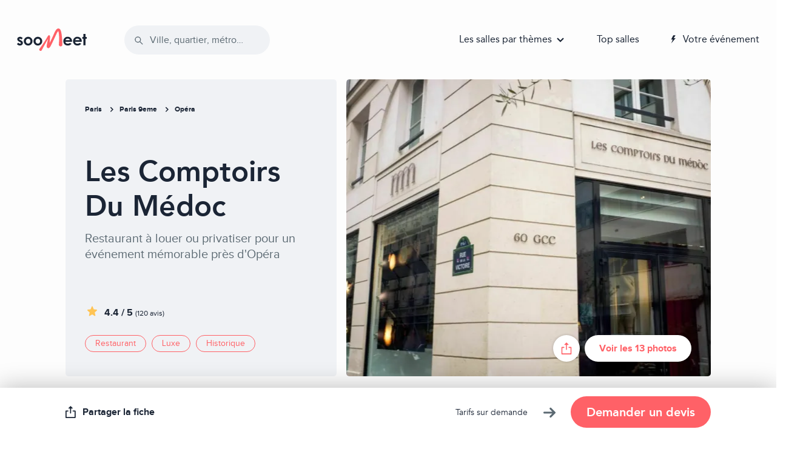

--- FILE ---
content_type: text/html
request_url: https://www.soomeet.com/salles/les-comptoirs-du-medoc
body_size: 1924
content:
<!doctype html>
<html lang="fr">
<head>
  <meta charset="utf-8">
  <title>Soomeet</title>
  <base href="/">
  <!-- <meta name="viewport" content="width=device-width, initial-scale=1"> -->
  <meta name="viewport" content="width=device-width, initial-scale=1.0, maximum-scale=1.0, user-scalable=0,minimal-ui" />
  <script>window.prerenderReady = false;</script>
  
  <link rel="shortcut icon" href="https://res.cloudinary.com/soomeet/image/upload/v1642650410/icons/favicon/us9o2zeqctykjussrnv7.ico">
	<link rel="icon" sizes="16x16 32x32 64x64" href="https://res.cloudinary.com/soomeet/image/upload/v1642650410/icons/favicon/us9o2zeqctykjussrnv7.ico">
	<link rel="icon" type="image/png" sizes="196x196" href="https://res.cloudinary.com/soomeet/image/upload/v1642650484/icons/favicon/sryhaunxtwhk2ajc6gdp.png">
	<link rel="icon" type="image/png" sizes="160x160" href="https://res.cloudinary.com/soomeet/image/upload/v1642650584/icons/favicon/uaeyn1uas8vjhhtjlqyu.png">
	<link rel="icon" type="image/png" sizes="96x96" href="https://res.cloudinary.com/soomeet/image/upload/v1642650646/icons/favicon/ijiqxsq8wn0lmo10fiyk.png">
	<link rel="icon" type="image/png" sizes="64x64" href="https://res.cloudinary.com/soomeet/image/upload/v1642650691/icons/favicon/keolzg6a7nvwjewcu0n1.png">
	<link rel="icon" type="image/png" sizes="32x32" href="https://res.cloudinary.com/soomeet/image/upload/v1642650728/icons/favicon/ayv9d2jjirvv5obcmsp8.png">
	<link rel="icon" type="image/png" sizes="16x16" href="https://res.cloudinary.com/soomeet/image/upload/v1642650761/icons/favicon/htadi48uc6hwpxcugfuh.png">
	<link rel="apple-touch-icon" href="https://res.cloudinary.com/soomeet/image/upload/v1642650795/icons/favicon/azlnizxfycft8nivmxoj.png">
	<link rel="apple-touch-icon" sizes="114x114" href="https://res.cloudinary.com/soomeet/image/upload/v1642650959/icons/favicon/ak5gcnleyfdjlziqrwvb.png">
	<link rel="apple-touch-icon" sizes="72x72" href="https://res.cloudinary.com/soomeet/image/upload/v1642650991/icons/favicon/a6dnuihjvp7lveqxrn5x.png">
	<link rel="apple-touch-icon" sizes="144x144" href="https://res.cloudinary.com/soomeet/image/upload/v1642651015/icons/favicon/yukrspp9qebkp6ebcwzz.png">
	<link rel="apple-touch-icon" sizes="60x60" href="https://res.cloudinary.com/soomeet/image/upload/v1642651926/icons/favicon/fat1cgaaztnqpztkjt0w.png">
	<link rel="apple-touch-icon" sizes="120x120" href="https://res.cloudinary.com/soomeet/image/upload/v1642651954/icons/favicon/teg5u83l98hsxmfrztgj.png">
	<link rel="apple-touch-icon" sizes="76x76" href="https://res.cloudinary.com/soomeet/image/upload/v1642651993/icons/favicon/f5rvmm3y9tdtlz745web.png">
	<link rel="apple-touch-icon" sizes="152x152" href="https://res.cloudinary.com/soomeet/image/upload/v1642652040/icons/favicon/wprnmyehfadvjc5xryeq.png">
	<link rel="apple-touch-icon" sizes="180x180" href="https://res.cloudinary.com/soomeet/image/upload/v1642652090/icons/favicon/eatgomnrl4ctj7j0ujvc.png">
	<meta name="msapplication-TileColor" content="#FFFFFF">
	<meta name="msapplication-TileImage" content="https://res.cloudinary.com/soomeet/image/upload/v1642651015/icons/favicon/yukrspp9qebkp6ebcwzz.png">
	<meta http-equiv="Accept-CH" content="DPR, Width">
	<meta name="locale" content="fr">
  <link rel="canonical" id="canonical_link" href="https://www.soomeet.com">
  <link href="https://fonts.googleapis.com/css?family=Roboto:300,400,500&display=swap" rel="stylesheet">
  <link href="https://fonts.googleapis.com/icon?family=Material+Icons" rel="stylesheet">  
  <link rel="stylesheet" href="https://cdnjs.cloudflare.com/ajax/libs/animate.css/3.7.2/animate.min.css">
  <script>(function(w,d,s,l,i){w[l]=w[l]||[];w[l].push({'gtm.start':
	new Date().getTime(),event:'gtm.js'});var f=d.getElementsByTagName(s)[0],
	j=d.createElement(s),dl=l!='dataLayer'?'&l='+l:'';j.async=true;j.src=
	'https://www.googletagmanager.com/gtm.js?id='+i+dl;f.parentNode.insertBefore(j,f);
	})(window,document,'script','dataLayer','GTM-WG348CC');</script>
<link rel="stylesheet" href="styles.c0d560a8f4b14030f30b.css"></head>
<body>
	<!-- Google Tag Manager (noscript) -->
	<noscript><iframe src="https://www.googletagmanager.com/ns.html?id=GTM-WG348CC"
	height="0" width="0" style="display:none;visibility:hidden"></iframe></noscript>
	<!-- End Google Tag Manager (noscript) -->
  <app-root></app-root>  
  <script src="https://unpkg.com/cloudinary-core@latest/cloudinary-core-shrinkwrap.min.js"></script>
  <!-- <script type="text/javascript">
    var cl = cloudinary.Cloudinary.new({cloud_name: "soomeet"}); 
    // replace 'demo' with your cloud name in the line above 
	// cl.config({breakpoints:[1000, 1400, 1800], responsive_use_breakpoints:"resize"})
    cl.responsive();
	</script> -->
  <!-- <script src="https://code.jquery.com/jquery-3.2.1.slim.min.js" integrity="sha384-KJ3o2DKtIkvYIK3UENzmM7KCkRr/rE9/Qpg6aAZGJwFDMVNA/GpGFF93hXpG5KkN" crossorigin="anonymous"></script> -->
  <!-- <script src="https://cdnjs.cloudflare.com/ajax/libs/popper.js/1.12.9/umd/popper.min.js" integrity="sha384-ApNbgh9B+Y1QKtv3Rn7W3mgPxhU9K/ScQsAP7hUibX39j7fakFPskvXusvfa0b4Q" crossorigin="anonymous"></script> -->
  <!-- <script src="https://maxcdn.bootstrapcdn.com/bootstrap/4.0.0/js/bootstrap.min.js" integrity="sha384-JZR6Spejh4U02d8jOt6vLEHfe/JQGiRRSQQxSfFWpi1MquVdAyjUar5+76PVCmYl" crossorigin="anonymous"></script> -->
<script src="runtime.884fc4848caf9d892f6c.js" defer></script><script src="polyfills.794ce0a0fa61725688a5.js" defer></script><script src="scripts.67a3296da84202b95354.js" defer></script><script src="main.5bcd584cb4eaa9df1b3f.js" defer></script><script defer src="https://static.cloudflareinsights.com/beacon.min.js/vcd15cbe7772f49c399c6a5babf22c1241717689176015" integrity="sha512-ZpsOmlRQV6y907TI0dKBHq9Md29nnaEIPlkf84rnaERnq6zvWvPUqr2ft8M1aS28oN72PdrCzSjY4U6VaAw1EQ==" data-cf-beacon='{"version":"2024.11.0","token":"d13aec6c311143eaa4cd56b5d38c8bac","r":1,"server_timing":{"name":{"cfCacheStatus":true,"cfEdge":true,"cfExtPri":true,"cfL4":true,"cfOrigin":true,"cfSpeedBrain":true},"location_startswith":null}}' crossorigin="anonymous"></script>
</body>
</html>


--- FILE ---
content_type: image/svg+xml
request_url: https://res.cloudinary.com/soomeet/image/upload/icons/leisure/visites-culturelles.svg
body_size: 4651
content:
<svg xmlns="http://www.w3.org/2000/svg" viewBox="0 0 512 512" x="0px" y="0px"><title>Lifestyle &amp;amp; Entertainment Vol.2</title><g><path d="M189,500.18H16.5a5,5,0,0,1-5-5V468.56a91.21,91.21,0,1,1,182.41,0l.06,26.61a5,5,0,0,1-5,5Zm-167.47-10H184l-.05-21.61a81.21,81.21,0,1,0-162.41,0Z"></path><path d="M495.53,500.18H323.06a5,5,0,0,1-5-5V468.56a91.21,91.21,0,1,1,182.41,0l.06,26.61a5,5,0,0,1-5,5Zm-167.47-10H490.52l0-21.61a81.21,81.21,0,1,0-162.41,0Z"></path><path d="M244.5,215.43c-26,0-33.38-25.74-33.63-39.35V147.69c0-29,25.37-32.38,27.95-32.65h0c.88-.1,21.85-2.3,34.68,9.17,6.34,5.67,9.55,13.5,9.55,23.29,0,26.43.56,37.2.57,37.31s0,.18,0,.27C283.62,197.68,271.48,215.43,244.5,215.43Zm-23.64-39.5c0,1.71,1.16,29.5,23.64,29.5,21.66,0,29-13.81,29.12-20.24-.08-1.45-.58-12.34-.58-37.69,0-6.9-2-12.08-6.19-15.81-9.46-8.49-26.76-6.73-26.93-6.71l-.2,0c-1.91.15-18.86,2.13-18.86,22.69Z"></path><path d="M193.65,365.32a5,5,0,0,1-5-5V325c0-15.82-.08-32.17,5.13-47.93,4.7-14.21,13.64-27.54,26.57-39.64a123.87,123.87,0,0,1,12.49-10.23c.3-.21.63-.4,1.35-.82.33-.19.91-.53,1.48-.88V210.43a5,5,0,0,1,10,0V228c0,3.24-2.42,4.65-6.43,7-.29.17-.54.31-.69.41a111.68,111.68,0,0,0-11.37,9.32c-11.53,10.78-19.8,23-23.9,35.47-4.7,14.22-4.67,29.75-4.63,44.76v35.36A5,5,0,0,1,193.65,365.32Z"></path><path d="M384,356a5,5,0,0,1-5-4.73c-3.68-68.82-49.36-89.29-52.44-90.59a15.15,15.15,0,0,1-8.94-7.52c-2.17-4.42-1.94-9.74.68-15.8a15,15,0,0,0-.22-12.78c-2.15-4.61-5.87-7.58-7.7-8.13-4.42-1.32-8.1-5.16-9.87-10.27a20.57,20.57,0,0,1,2.91-18.72c4.92-7-.52-16.3-2.81-19-4.72-5.6-4.77-18.67-4.66-22.67,0-12.58-11-38.4-44.83-38.4-8.64,0-15.53,2.57-20.47,7.64-9.73,10-9.4,26.65-9.4,26.82a5,5,0,0,1-10,.29c0-.85-.49-21,12.18-34,6.9-7.12,16.22-10.72,27.69-10.72C289,97.38,306,125.72,306,145.84V146c-.17,6.09.74,14.17,2.3,16,5.56,6.57,11,20.31,3.35,31.22a10.64,10.64,0,0,0-1.64,9.7c.79,2.29,2.22,3.63,3.29,4,5.3,1.59,10.88,7,13.89,13.49a25,25,0,0,1,.34,21c-1,2.23-1.91,5.33-.88,7.43a5.32,5.32,0,0,0,2.85,2.35,5.58,5.58,0,0,1,.58.18c.57.23,14.17,5.63,28.23,20.69,12.83,13.74,28.58,38.56,30.72,78.75a5,5,0,0,1-4.72,5.26Z"></path><path d="M221.81,371.06a5.05,5.05,0,0,1-1.62-.27,5,5,0,0,1-3.11-6.35c.68-2,16.92-48.87,39.68-79.48C286.68,244.69,327.31,250.74,329,251a5,5,0,0,1-1.58,9.87h0c-1.48-.23-36.48-5.21-62.67,30-21.84,29.38-38.08,76.29-38.24,76.76A5,5,0,0,1,221.81,371.06Z"></path><path d="M249.7,288.43c-39.95,0-50-15.94-51.12-18l8.76-4.83-.06-.1c.1.17,10.64,16.37,57.23,12.19a5,5,0,0,1,.89,10C259.71,288.2,254.49,288.43,249.7,288.43Z"></path><path d="M228.43,286.48a5.09,5.09,0,0,1-1.78-.33,5,5,0,0,1-2.89-6.45c.58-1.53,3.7-9.31,8-12.84a5,5,0,1,1,6.36,7.72c-1.61,1.32-3.94,5.89-5,8.68A5,5,0,0,1,228.43,286.48Z"></path><path d="M196.8,256a5,5,0,0,1-4.42-2.66c-.29-.54-6.9-13.41,3.28-27.06,7.4-9.94,2.56-17.94.13-20.92-8.71-10.69-5.6-23.8-.28-31.77,4.77-7.16,3.24-11.74,3-12.38a3.43,3.43,0,0,1-.44-1.27c-3.6-17.66,9.25-27.16,16.55-29.71a5,5,0,0,1,3.33,9.43c-1.32.48-12.48,5-10.18,17.78,1.08,2.66,3.3,10.84-3.93,21.7-5.48,8.21-3.74,15.67-.29,19.9,6.29,7.71,9.62,20.49.13,33.22-6.44,8.64-2.5,16.33-2.46,16.4a5,5,0,0,1-2.08,6.76A4.88,4.88,0,0,1,196.8,256Z"></path><path d="M162.61,331.36a5.5,5.5,0,0,1-1-.09,5,5,0,0,1-3.93-5.87c.11-.56,2.83-14,15.11-48.37,13.22-37,49-40.79,50.49-40.93a5,5,0,0,1,.95,10c-1.35.14-31,3.49-42,34.34-12,33.51-14.69,46.82-14.72,46.95A5,5,0,0,1,162.61,331.36Z"></path><path d="M247.3,419.57c-6.94,0-14.26-2.8-19.8-5.57-9.78-4.89-36.72-14.28-49.36-14.79a5,5,0,0,1,.4-10c14.45.58,43.21,10.72,53.43,15.84,8,4,14.91,5.43,19,3.95a6.7,6.7,0,0,0,4-4c3.88-8.77-3.78-19.35-20.47-28.3C205.46,361.2,158,361,157.5,361a5,5,0,0,1,0-10,250.23,250.23,0,0,1,28.86,2.08c21.87,2.79,39.65,7.79,52.85,14.86,21.81,11.69,31.12,27.07,24.9,41.15a16.76,16.76,0,0,1-9.76,9.33A20.65,20.65,0,0,1,247.3,419.57Z"></path><path d="M188.86,400.73a5,5,0,0,1-4.62-3.08c-8.53-20.47,4.11-35.37,12-40.39a5,5,0,0,1,5.39,8.42c-.7.46-15.51,10.44-8.14,28.13a5,5,0,0,1-4.61,6.92Z"></path><path d="M251.69,387.24a5,5,0,0,1-2.07-9.56c1.39-.63,34.53-15.46,71.53-11.67a5,5,0,1,1-1,9.94c-34.34-3.51-66.06,10.69-66.38,10.84A5,5,0,0,1,251.69,387.24Z"></path><path d="M287.83,376a5,5,0,0,1-5-4.81c-1.68-44.39,11.18-67.34,11.73-68.29a5,5,0,0,1,8.68,5c-.13.22-12,21.72-10.42,63A5,5,0,0,1,288,376Z"></path><path d="M128,371.06a4.73,4.73,0,0,1-1-.1,5,5,0,0,1-3.92-5.88c5.07-25.47,18.59-36.2,29-40.71a45.49,45.49,0,0,1,22-3.58,5,5,0,0,1-1.3,9.92c-1.36-.17-32-3.47-40,36.33A5,5,0,0,1,128,371.06Z"></path><path d="M139.88,242.91a87.21,87.21,0,0,1-13-1,5,5,0,0,1,1.65-9.86c6,1,23,2.28,29.83-3.6a7.86,7.86,0,0,0,2.68-6.61,20.41,20.41,0,0,1,6.26-15.64c4.63-4.44,11.62-7.29,20.76-8.48a68.91,68.91,0,0,1,12-.5,5,5,0,1,1-.65,10c-4.88-.3-18.91.22-25.17,6.23a10.29,10.29,0,0,0-3.17,8.19A17.85,17.85,0,0,1,164.86,236c-5.1,4.42-13.15,6.73-24,6.87Z"></path><path d="M382.67,228.5H323.06a5,5,0,1,1,0-10h59.61a5,5,0,1,1,0,10Z"></path><path d="M195.4,189.37a22.83,22.83,0,0,1-17.2-7.13c-11.11-11.64-10.09-33.78-9.95-36.16,0-1.1-.21-12.54-6.43-18.77-2.78-2.78-6.42-4.08-11-4.06-17.74.19-17.8,32.73-17.8,33.06a5,5,0,0,1-5,5h0a5,5,0,0,1-5-5A78.69,78.69,0,0,1,126,136c5.51-18.61,16.49-22.62,24.74-22.71,7.39-.09,13.52,2.29,18.24,7,9.49,9.56,9.32,25.38,9.31,26.05,0,.09,0,.17,0,.26-.38,5.51.19,21.42,7.2,28.75a13.27,13.27,0,0,0,10.45,4H196a5,5,0,0,1,.12,10Z"></path><path d="M383.11,187.74a5,5,0,0,1-2.92-1c-12.13-8.74-13.08-24-13.92-37.55l-.17-2.61c-1.11-17-7.05-25.95-12.33-25.95-4.56,0-14,0-14.6,29.42-.16,8.39-2.9,15-8.15,19.57-8.9,7.8-21.65,6.45-22.19,6.39a5,5,0,0,1,1.1-9.94h0c.09,0,9,.88,14.54-4,3.06-2.7,4.59-6.69,4.7-12.21.26-13.52,2.36-23.2,6.42-29.56s10.2-9.66,18.18-9.66c12.15,0,20.91,13.85,22.31,35.3l.17,2.64c.77,12.39,1.5,24.09,9.79,30.06a5,5,0,0,1-2.93,9.06Z"></path><path d="M243.84,124.81h-.26a5,5,0,0,1-4.74-5.24c.62-12.5,14-20.91,14.52-21.26a5,5,0,0,1,5.29,8.49c-2.63,1.65-9.52,7.26-9.82,13.27A5,5,0,0,1,243.84,124.81Z"></path><path d="M240.67,184.37a5,5,0,0,1-5-4.88c0-.3-.17-7.46,0-16.59a4.38,4.38,0,0,0-.72-3,2.87,2.87,0,0,0-1.76-.66H216.26a5,5,0,0,1,0-10h16.68a13,13,0,0,1,8.95,3.46c1.78,1.74,3.89,4.95,3.78,10.39-.17,8.91,0,16.07,0,16.15a5,5,0,0,1-4.88,5.11Z"></path><path d="M381.15,62.41a24.11,24.11,0,0,1-5.68-.69A18,18,0,0,1,363.29,52a14.62,14.62,0,0,1,.39-13c2.91-5.63,9-8.19,16.34-6.86a5,5,0,0,1-1.79,9.84c-2.94-.54-4.84,0-5.67,1.62a4.64,4.64,0,0,0-.17,4.28A8.17,8.17,0,0,0,377.83,52a13.36,13.36,0,0,0,12.08-3,18,18,0,0,0,6.14-14.92c-.62-7.81-9-14.14-17.85-13.56-4.26.27-9.1,1.22-12.74,6.11a5,5,0,0,1-4,2H150.5a5,5,0,0,1-4-2c-3.64-4.89-8.49-5.84-12.75-6.11-8.89-.58-17.22,5.75-17.85,13.56A18,18,0,0,0,122,49a13.35,13.35,0,0,0,12.08,3,8.15,8.15,0,0,0,5.43-4.18,4.61,4.61,0,0,0-.17-4.28c-.83-1.61-2.73-2.16-5.66-1.62a5,5,0,1,1-1.79-9.84c7.32-1.33,13.42,1.23,16.33,6.86a14.62,14.62,0,0,1,.39,13,18,18,0,0,1-12.17,9.75,23.14,23.14,0,0,1-20.93-5.1,28.21,28.21,0,0,1-9.63-23.32C107,20,120,9.62,134.39,10.56c3,.19,11.72.76,18.46,8.11H359.1c6.74-7.35,15.44-7.92,18.45-8.11C391.94,9.61,405,20,406,33.3a28.18,28.18,0,0,1-9.63,23.32A23.27,23.27,0,0,1,381.15,62.41Z"></path><path d="M72,392a5,5,0,0,1-5-5V104.23c-7.71-5.62-8.21-13.41-8.5-17.78C57.56,72.07,68,59,81.25,58a28.18,28.18,0,0,1,23.32,9.63,23.11,23.11,0,0,1,5.09,20.92,18,18,0,0,1-9.75,12.18,14.6,14.6,0,0,1-13-.39c-5.63-2.91-8.2-9-6.87-16.34a5,5,0,0,1,9.84,1.79c-.53,2.93,0,4.84,1.62,5.67a4.66,4.66,0,0,0,4.29.17,8.13,8.13,0,0,0,4.17-5.43,13.37,13.37,0,0,0-3-12.09A18,18,0,0,0,82,68c-7.8.62-14.14,9-13.56,17.85.33,5,.92,8.54,6,11.33A5,5,0,0,1,77,101.5V387A5,5,0,0,1,72,392Z"></path><path d="M94.28,246.25a28.25,28.25,0,0,1-21.22-9.77c-8.63-10.13-6.78-26.71,4-36.21,2-1.78,7.45-6.54,15.66-7.25V96a5,5,0,0,1,10,0V198.15A5,5,0,0,1,97,203.1c-6-.89-10.13,1.87-13.34,4.68C77,213.66,75.59,224,80.67,230a18.09,18.09,0,0,0,14.9,6.2,13.38,13.38,0,0,0,10.65-6.43,8.17,8.17,0,0,0,.89-6.8,4.64,4.64,0,0,0-3.16-2.91c-1.72-.55-3.45.42-5.15,2.86a5,5,0,1,1-8.22-5.69c4.23-6.11,10.37-8.62,16.4-6.7a14.63,14.63,0,0,1,9.49,8.94,18,18,0,0,1-1.71,15.5,23.16,23.16,0,0,1-18.4,11.2C95.67,246.22,95,246.25,94.28,246.25Z"></path><path d="M97.29,386.5a5,5,0,0,1-5-5V314.42c-7.47-.05-12.31-4.3-15.18-6.82-10.83-9.51-12.68-26.09-4-36.22a28.18,28.18,0,0,1,23.3-9.68,23.15,23.15,0,0,1,18.4,11.19,18,18,0,0,1,1.71,15.51,14.62,14.62,0,0,1-9.49,8.93c-6,1.93-12.17-.58-16.4-6.7a5,5,0,0,1,8.22-5.69c1.7,2.45,3.43,3.41,5.15,2.86a4.65,4.65,0,0,0,3.16-2.9,8.17,8.17,0,0,0-.89-6.8,13.35,13.35,0,0,0-10.65-6.43,18,18,0,0,0-14.9,6.2c-5.08,6-3.66,16.34,3,22.21,3.79,3.33,6.69,5.39,12.22,3.81a5,5,0,0,1,6.37,4.8V381.5A5,5,0,0,1,97.29,386.5Z"></path><path d="M286.37,69a18.64,18.64,0,0,1-9.67-2.75,23.14,23.14,0,0,1-11.2-18.4,28.17,28.17,0,0,1,9.69-23.29c10.13-8.64,26.71-6.79,36.21,4,1.78,2,6.54,7.45,7.25,15.66h48.94a5,5,0,0,1,0,10H313.52a5,5,0,0,1-4.94-5.73c.88-6-1.88-10.12-4.69-13.33-5.88-6.69-16.26-8.11-22.22-3a18,18,0,0,0-6.2,14.89,13.37,13.37,0,0,0,6.44,10.65,8.15,8.15,0,0,0,6.79.89,4.61,4.61,0,0,0,2.91-3.15c.55-1.73-.41-3.46-2.86-5.15a5,5,0,1,1,5.69-8.22c6.12,4.23,8.62,10.36,6.7,16.4A14.62,14.62,0,0,1,292.21,68,16.79,16.79,0,0,1,286.37,69Z"></path><path d="M229.11,69a16.79,16.79,0,0,1-5.84-1,14.62,14.62,0,0,1-8.93-9.49c-1.92-6,.58-12.17,6.7-16.4a5,5,0,1,1,5.69,8.22c-2.45,1.69-3.41,3.42-2.86,5.15a4.61,4.61,0,0,0,2.91,3.15,8.15,8.15,0,0,0,6.79-.89A13.37,13.37,0,0,0,240,47.09,18,18,0,0,0,233.8,32.2c-6-5.08-16.33-3.66-22.21,3-3.32,3.79-5.38,6.68-3.8,12.21A5,5,0,0,1,203,53.82H144.52a5,5,0,0,1,0-10h52.73c.05-7.47,4.3-12.31,6.83-15.19,9.5-10.83,26.08-12.68,36.21-4A28.17,28.17,0,0,1,250,47.88a23.14,23.14,0,0,1-11.2,18.4A18.67,18.67,0,0,1,229.11,69Z"></path><path d="M221.56,492.38a28,28,0,0,1-20.85-9.49c-1.78-2-6.54-7.45-7.25-15.66H189a5,5,0,0,1,0-10h9.62a5,5,0,0,1,4.95,5.73c-.89,6,1.87,10.13,4.69,13.34,5.87,6.69,16.25,8.11,22.21,3a18.06,18.06,0,0,0,6.2-14.9,13.38,13.38,0,0,0-6.43-10.65,8.17,8.17,0,0,0-6.8-.89,4.66,4.66,0,0,0-2.91,3.16c-.55,1.72.42,3.45,2.86,5.15a5,5,0,1,1-5.69,8.22c-6.11-4.23-8.62-10.37-6.7-16.4a14.63,14.63,0,0,1,8.94-9.49,18,18,0,0,1,15.5,1.71,23.13,23.13,0,0,1,11.2,18.4,28.19,28.19,0,0,1-9.69,23.3A23.46,23.46,0,0,1,221.56,492.38Z"></path><path d="M287.18,492.38a23.48,23.48,0,0,1-15.36-5.44,28.21,28.21,0,0,1-9.68-23.3,23.13,23.13,0,0,1,11.2-18.4,18,18,0,0,1,15.5-1.71,14.62,14.62,0,0,1,8.93,9.49c1.92,6-.58,12.17-6.7,16.4a5,5,0,0,1-5.69-8.22c2.45-1.7,3.41-3.43,2.86-5.15a4.65,4.65,0,0,0-2.9-3.16,8.17,8.17,0,0,0-6.8.89,13.35,13.35,0,0,0-6.43,10.65,18,18,0,0,0,6.2,14.9c6,5.08,16.34,3.66,22.21-3,3.33-3.79,5.39-6.69,3.81-12.22a5,5,0,0,1,4.8-6.37h13.54a5,5,0,0,1,0,10h-7.81c-.05,7.47-4.3,12.31-6.82,15.18A28,28,0,0,1,287.18,492.38Z"></path><path d="M418.32,246.25c-.69,0-1.38,0-2.07-.08a23.14,23.14,0,0,1-18.4-11.2,18,18,0,0,1-1.72-15.5,14.63,14.63,0,0,1,9.49-8.94c6-1.92,12.17.59,16.4,6.7a5,5,0,1,1-8.22,5.69c-1.69-2.44-3.43-3.41-5.15-2.86A4.61,4.61,0,0,0,405.5,223a8.17,8.17,0,0,0,.89,6.8A13.36,13.36,0,0,0,417,236.2a18.06,18.06,0,0,0,14.89-6.2c5.08-6,3.66-16.34-3-22.22-3.21-2.81-7.3-5.57-13.33-4.68a5,5,0,0,1-5.73-4.95V97a5,5,0,0,1,10,0v96c8.21.71,13.63,5.47,15.66,7.25,10.82,9.5,12.68,26.08,4,36.21A28.25,28.25,0,0,1,418.32,246.25Z"></path><path d="M415.31,386.5a5,5,0,0,1-5-5V308.69a5,5,0,0,1,6.37-4.8c5.54,1.58,8.43-.49,12.22-3.81,6.69-5.87,8.11-16.25,3-22.21a18,18,0,0,0-14.89-6.2,13.34,13.34,0,0,0-10.65,6.43,8.17,8.17,0,0,0-.89,6.8,4.62,4.62,0,0,0,3.15,2.9c1.72.55,3.46-.41,5.15-2.86a5,5,0,0,1,8.22,5.69c-4.23,6.12-10.35,8.62-16.4,6.7a14.62,14.62,0,0,1-9.49-8.93,18,18,0,0,1,1.72-15.51,23.13,23.13,0,0,1,18.4-11.19,28.2,28.2,0,0,1,23.29,9.68c8.64,10.13,6.78,26.71-4,36.22-2.88,2.52-7.72,6.77-15.19,6.82V381.5A5,5,0,0,1,415.31,386.5Z"></path><path d="M72.5,70.77a5,5,0,0,1-5-5V24.16a5,5,0,0,1,5-5h42.2a5,5,0,1,1,0,10H77.5V65.77A5,5,0,0,1,72.5,70.77Z"></path><path d="M440.67,71.77a5,5,0,0,1-5-5V29.16H398.46a5,5,0,0,1,0-10h42.21a5,5,0,0,1,5,5V66.77A5,5,0,0,1,440.67,71.77Z"></path><path d="M322.67,492.33H189a5,5,0,1,1,0-10h133.7a5,5,0,0,1,0,10Z"></path><path d="M439.94,391.75a5,5,0,0,1-5-5V101.5a5,5,0,0,1,2.58-4.37c5-2.8,5.62-6.3,5.94-11.33C444,76.91,437.71,68.57,429.9,68A18,18,0,0,0,415,74.09a13.4,13.4,0,0,0-3,12.09,8.17,8.17,0,0,0,4.18,5.43,4.61,4.61,0,0,0,4.28-.17c1.61-.83,2.16-2.74,1.62-5.67A5,5,0,0,1,431.92,84c1.33,7.32-1.23,13.43-6.86,16.34a14.62,14.62,0,0,1-13,.39,18,18,0,0,1-9.75-12.18,23.12,23.12,0,0,1,5.1-20.92A28.17,28.17,0,0,1,430.7,58C444,59,454.38,72.07,453.44,86.45c-.28,4.37-.79,12.15-8.5,17.78V386.75A5,5,0,0,1,439.94,391.75Z"></path><path d="M330.92,436.5H181a5,5,0,0,1,0-10H330.92a5,5,0,1,1,0,10Z"></path><path d="M384,390.5a5,5,0,0,1-5-5V84.5H133V385.29a5,5,0,0,1-10,0V79.5a5,5,0,0,1,5-5H384a5,5,0,0,1,5,5v306A5,5,0,0,1,384,390.5Z"></path><path d="M285,270.76a5,5,0,0,1-3.47-1.4c-8.84-8.5-1.63-25.8-.09-29.18.81-1.9,2.94-8.55-4.91-12.13-13.72-6.27-12.12-22.14-9.36-29.66a5,5,0,0,1,9.39,3.43h0c-.19.54-4.6,13.15,4.13,17.13,12.95,5.92,13,18.41,9.86,25.36-4.08,9-3.83,16.17-2.09,17.85a5,5,0,0,1-3.46,8.6Z"></path><path d="M186.67,466.8H16.76a5,5,0,1,1,0-10H186.67a5,5,0,1,1,0,10Z"></path><path d="M79.67,466.8a5,5,0,0,1-5-5V445.14A17.25,17.25,0,0,1,79.31,433c4.68-5.09,12.22-7.68,22.4-7.68,9.7,0,17,2.6,21.81,7.72A19.86,19.86,0,0,1,128.83,447v14.27a5,5,0,0,1-10,0v-14.4c0-.11,0-.23,0-.35a10,10,0,0,0-2.75-6.72c-2.78-2.9-7.75-4.43-14.39-4.43-7,0-12.2,1.49-14.91,4.31a7.38,7.38,0,0,0-2.14,5c0,.16,0,.18,0,.37v16.8A5,5,0,0,1,79.67,466.8Z"></path><path d="M102.71,435.33a5,5,0,0,1-5-5v-48.1a5,5,0,0,1,10,0v48.1A5,5,0,0,1,102.71,435.33Z"></path><path d="M396.14,120.68h-11a5,5,0,0,1,0-10h11a5,5,0,0,1,0,10Z"></path><path d="M396.14,187.63h-11a5,5,0,0,1,0-10h11a5,5,0,0,1,0,10Z"></path><path d="M396.14,321.52h-11a5,5,0,0,1,0-10h11a5,5,0,0,1,0,10Z"></path><path d="M396.14,254.57h-11a5,5,0,0,1,0-10h11a5,5,0,0,1,0,10Z"></path><path d="M125.7,120.68h-11a5,5,0,1,1,0-10h11a5,5,0,0,1,0,10Z"></path><path d="M125.7,187.63h-11a5,5,0,1,1,0-10h11a5,5,0,0,1,0,10Z"></path><path d="M125.7,321.52h-11a5,5,0,1,1,0-10h11a5,5,0,0,1,0,10Z"></path><path d="M125.7,254.57h-11a5,5,0,1,1,0-10h11a5,5,0,0,1,0,10Z"></path><path d="M363.67,82.41a5,5,0,0,1-5-5v-11a5,5,0,0,1,10,0v11A5,5,0,0,1,363.67,82.41Z"></path><path d="M310.39,82.41a5,5,0,0,1-5-5v-11a5,5,0,1,1,10,0v11A5,5,0,0,1,310.39,82.41Z"></path><path d="M203.84,82.41a5,5,0,0,1-5-5v-11a5,5,0,0,1,10,0v11A5,5,0,0,1,203.84,82.41Z"></path><path d="M257.11,82.41a5,5,0,0,1-5-5v-11a5,5,0,1,1,10,0v11A5,5,0,0,1,257.11,82.41Z"></path><path d="M150.56,82.41a5,5,0,0,1-5-5v-11a5,5,0,0,1,10,0v11A5,5,0,0,1,150.56,82.41Z"></path><path d="M310.39,449.21a5,5,0,0,1-5-5v-11a5,5,0,1,1,10,0v11A5,5,0,0,1,310.39,449.21Z"></path><path d="M203.84,449.21a5,5,0,0,1-5-5v-11a5,5,0,0,1,10,0v11A5,5,0,0,1,203.84,449.21Z"></path><path d="M257.11,449.21a5,5,0,0,1-5-5v-11a5,5,0,1,1,10,0v11A5,5,0,0,1,257.11,449.21Z"></path></g></svg>

--- FILE ---
content_type: image/svg+xml
request_url: https://res.cloudinary.com/soomeet/image/upload/icons/venue-equipment/salle-de-fitness.svg
body_size: 1451
content:
<svg xmlns="http://www.w3.org/2000/svg" xmlns:xlink="http://www.w3.org/1999/xlink" version="1.1" x="0px" y="0px" viewBox="0 0 90 90" enable-background="new 0 0 90 90" xml:space="preserve"><path fill-rule="evenodd" clip-rule="evenodd" d="M39.018,10.919c1.235-0.495,2.661-0.511,3.985,0.068  c2.667,1.151,3.869,4.224,2.724,6.901c-1.152,2.677-4.193,3.891-6.86,2.739c-2.645-1.151-3.859-4.228-2.713-6.895  C36.727,12.393,37.779,11.414,39.018,10.919z M38.185,8.831c-1.781,0.713-3.296,2.099-4.115,4c-1.629,3.791,0.115,8.239,3.901,9.88  c3.787,1.635,8.213-0.131,9.844-3.927c1.625-3.797-0.125-8.229-3.912-9.871C42.013,8.091,39.966,8.118,38.185,8.831z"></path><path d="M38.883,51.08l2.989,3.079l-2.817,4.109c-0.199,0.292-0.475,0.525-0.792,0.683l-7.964,2.661  c-0.839,0.276-1.385,0.172-1.833-0.073c-0.443-0.251-0.807-0.703-1.011-1.245c-0.203-0.536-0.219-1.135-0.088-1.552  c0.136-0.421,0.333-0.667,0.792-0.812l7.339-2.328c0.239-0.079,0.448-0.235,0.588-0.443L38.883,51.08z M52.253,33.346  c0.751,0.032,1.265,0.745,1.36,1.521c0.093,0.776-0.104,1.396-1.213,1.724l-5.469,1.636l0.016-3.417l4.505-1.355  C51.706,33.336,52.013,33.336,52.253,33.346z M41.149,26.779c0.401,0.015,0.797,0.072,1.172,0.167  c0.74,0.192,1.359,0.531,1.76,0.943c0.401,0.416,0.625,0.869,0.62,1.567l-0.073,17.781c0,0.297,0.109,0.584,0.319,0.797l4.281,4.401  c0.281,0.287,0.457,0.651,0.536,0.959l2.688,10.667c0.208,0.823,0.067,1.364-0.215,1.796c-0.276,0.428-0.749,0.751-1.276,0.885  c-0.531,0.136-1.088,0.079-1.536-0.161c-0.448-0.244-0.823-0.651-1.031-1.473l-2.475-9.823c-0.047-0.193-0.145-0.371-0.287-0.516  l-8.203-8.489c-0.213-0.313-0.317-0.547-0.317-1.131V34.336c0.005-0.923-1.032-1.464-1.787-0.933l-2.219,1.573  c-0.256,0.183-0.428,0.464-0.469,0.776l-1.052,7.661c-0.093,0.672-0.349,1.011-0.667,1.24c-0.317,0.229-0.755,0.339-1.183,0.297  c-0.427-0.043-0.812-0.235-1.052-0.496c-0.239-0.26-0.385-0.567-0.317-1.129l1.016-8.865c0.063-0.531,0.26-1.031,0.687-1.339  c2.605-1.848,5.219-3.692,7.829-5.541C38.679,27.023,39.941,26.732,41.149,26.779z M40.43,24.481  c-1.38,0.057-2.74,0.459-3.849,1.245l-7.817,5.547c-0.969,0.687-1.579,2.531-1.641,3.063l-1.015,8.733  c-0.136,1.152,0.244,2.209,0.916,2.928c0.667,0.719,1.568,1.115,2.495,1.203c0.928,0.093,1.907-0.12,2.724-0.708  c0.819-0.589,1.423-1.563,1.584-2.765l0.995-7.183l0.025-0.027v8.631c0,0.969,0.292,1.797,0.715,2.417  c0.427,0.619,0.916,1.041,1.385,1.52l0.328,0.339l-2.839,4.131l-6.964,2.208c-1.151,0.369-1.943,1.292-2.26,2.292  c-0.317,0.995-0.245,2.063,0.12,3.036c0.364,0.979,1.041,1.88,2.036,2.432c1,0.552,2.308,0.683,3.645,0.235l8.1-2.692  c0.052-0.016,0.099-0.037,0.151-0.057c0.672-0.333,1.245-0.844,1.667-1.464l2.557-3.724l0.307,0.312l2.401,9.532  c0.339,1.348,1.151,2.364,2.151,2.905c1,0.548,2.141,0.636,3.177,0.371c1.037-0.265,2-0.891,2.62-1.844  c0.62-0.953,0.849-2.24,0.511-3.588l-2.688-10.667c-0.005,0-0.005-0.005-0.005-0.005c-0.192-0.751-0.572-1.433-1.109-1.98  l-3.957-4.068l0.025-6.181l6.063-1.828c2.088-0.557,3.084-2.5,2.88-4.177c-0.197-1.677-1.443-3.317-3.369-3.516  c-0.541-0.052-1.12,0.016-1.693,0.203l-3.844,1.152l0.011-2.969c0.005-1.255-0.495-2.369-1.26-3.161  c-0.771-0.792-1.76-1.292-2.817-1.563C42.091,24.539,41.258,24.451,40.43,24.481z"></path><path fill-rule="evenodd" clip-rule="evenodd" d="M70.93,72.638c0.76-0.052,1.099,0.199,1.453,0.751  c0.359,0.552,0.577,1.473,0.552,2.427c-0.032,0.953-0.303,1.927-0.708,2.557c-0.401,0.636-0.803,0.901-1.371,0.901h-52.14  c-0.932,0-1.656-0.713-1.656-1.652c0-0.932,0.703-1.588,1.724-1.656L70.93,72.638z M71.19,39.56  c0.599,0.041,1.156,0.359,1.485,0.932c0.531,0.911,0.233,2.031-0.677,2.557l-2.625,1.516c-0.547,0.312-0.74,0.995-0.443,1.547  c4.073,7.64,5.073,16.145,2.828,24.296c-0.312-0.063-0.64-0.088-0.979-0.067l-1.235,0.077c2.011-7.64-0.303-16-3.792-22.396  c-0.307-0.572-1.025-0.776-1.588-0.453l-3.147,1.819c-0.911,0.525-2.031,0.233-2.557-0.683c-0.525-0.917-0.224-2.031,0.693-2.557  l10.973-6.339C70.466,39.612,70.831,39.539,71.19,39.56z M71.357,37.263c-0.801-0.052-1.64,0.12-2.385,0.552l-10.973,6.339  c-1.985,1.145-2.677,3.713-1.532,5.697c1.147,1.991,3.724,2.677,5.709,1.532l1.957-1.131c3.084,6.099,4.995,13.713,2.969,20.323  l-48.459,3.089c-2.077,0.129-3.885,1.787-3.885,3.957c0,2.177,1.787,3.953,3.959,3.953h52.14c1.448,0,2.625-0.88,3.313-1.968  c0.692-1.089,1.025-2.407,1.067-3.724c0.037-1.317-0.213-2.647-0.916-3.745c-0.141-0.213-0.308-0.411-0.489-0.599  c2.463-8.5,1.427-17.396-2.543-25.421l1.86-1.073c1.989-1.145,2.677-3.713,1.531-5.703C73.966,38.102,72.69,37.356,71.357,37.263z"></path></svg>

--- FILE ---
content_type: image/svg+xml
request_url: https://res.cloudinary.com/soomeet/image/upload/v1642663576/icons/general/zkfvbftgxgmhswk8nw41.svg
body_size: 86
content:
<svg xmlns="http://www.w3.org/2000/svg" width="21" height="20" viewBox="0 0 21 20">
    <g fill="none" fill-rule="evenodd">
        <path d="M0 0H20V20H0z" transform="translate(-.057)"/>
        <path fill="#FFF" d="M10 19.167l-.348-.198c-1.974-1.125-5.052-3.77-6.332-5.444C.59 9.957.04 5.718 2.008 3.446A5.14 5.14 0 015.754 1.67c1.49-.053 2.976.504 4.246 1.58 1.27-1.076 2.753-1.632 4.246-1.58a5.14 5.14 0 013.746 1.776c1.969 2.272 1.417 6.51-1.312 10.079-1.28 1.673-4.358 4.319-6.332 5.444l-.348.198zM5.947 3.125c-.048 0-.095 0-.143.002a3.738 3.738 0 00-2.727 1.286c-1.488 1.717-.9 5.249 1.368 8.214 1.096 1.432 3.737 3.73 5.555 4.86 1.818-1.13 4.46-3.428 5.555-4.86 2.268-2.965 2.856-6.497 1.368-8.214a3.737 3.737 0 00-2.726-1.286c-1.298-.047-2.608.53-3.696 1.624l-.5.503L9.5 4.75C8.452 3.698 7.195 3.125 5.947 3.125z" transform="translate(-.057)"/>
    </g>
</svg>


--- FILE ---
content_type: image/svg+xml
request_url: https://res.cloudinary.com/soomeet/image/upload/v1650517169/icons/general/erwrybpqfqmbh9jzwjs7.svg
body_size: -3
content:
<svg xmlns="http://www.w3.org/2000/svg" xmlns:xlink="http://www.w3.org/1999/xlink" version="1.1" x="0px" y="0px" viewBox="0 0 512 512" style="enable-background:new 0 0 512 512;" xml:space="preserve"><g><path d="M398.2,49.8L277.4,65.9c-12.3,1.6-24,7.4-32.8,16.2L66,260.7c-10.8,10.8-16.7,25.1-16.7,40.3   c0,15.2,5.9,29.5,16.7,40.3L170.7,446c10.8,10.8,25.1,16.7,40.3,16.7c15.2,0,29.5-5.9,40.3-16.7l178.6-178.6   c8.8-8.8,14.6-20.4,16.2-32.8l16.1-120.8c2.4-17.7-3.5-35.2-16.2-47.8C433.3,53.4,415.9,47.5,398.2,49.8z M428.5,109.4l-16.1,120.8   c-0.7,5-3,9.7-6.5,13.2L227.3,422c-4.3,4.3-10.1,6.7-16.3,6.7c-6.1,0-11.9-2.4-16.3-6.7L90,317.2c-4.3-4.3-6.7-10.1-6.7-16.3   s2.4-11.9,6.7-16.3l178.6-178.6c3.6-3.6,8.2-5.9,13.2-6.5l120.8-16.1c1-0.1,2.1-0.2,3.1-0.2c6.1,0,11.8,2.4,16.2,6.7   C427.1,95.2,429.4,102.2,428.5,109.4z"></path><path d="M335.8,123.8c-14,0-27.2,5.5-37.1,15.4c-20.5,20.5-20.5,53.7,0,74.2c9.9,9.9,23.1,15.4,37.1,15.4   s27.2-5.5,37.1-15.4c20.5-20.5,20.5-53.7,0-74.2C363,129.2,349.8,123.8,335.8,123.8z M348.8,189.3c-3.5,3.5-8.1,5.4-13.1,5.4   c-4.9,0-9.6-1.9-13.1-5.4c-7.2-7.2-7.2-18.9,0-26.1c3.5-3.5,8.1-5.4,13.1-5.4c4.9,0,9.6,1.9,13.1,5.4   C356,170.4,356,182.1,348.8,189.3z"></path></g></svg>

--- FILE ---
content_type: image/svg+xml
request_url: https://res.cloudinary.com/soomeet/image/upload/icons/venue-equipment/tableau-paper-board.svg
body_size: 498
content:
<svg xmlns="http://www.w3.org/2000/svg" xmlns:xlink="http://www.w3.org/1999/xlink" version="1.1" x="0px" y="0px" viewBox="0 0 100 100" style="enable-background:new 0 0 100 100;" xml:space="preserve"><g><g><path d="M47.4,98.1c-0.3,0-0.6,0-0.9,0c-0.5-0.3-0.8-0.7-1-1.3c-1.3-5.2-2.7-10.3-4-15.5c-1-4-2.1-8-3.1-12    c-1.4-5.2-2.7-10.4-4.1-15.6c-1.1-4.3-2.2-8.6-3.3-12.9c-1.3-5-2.6-9.9-3.9-14.9c-0.4-1.6-0.8-3.1-1.2-4.7c-0.1,0.5-0.2,1-0.2,1.5    c-0.2,1.6-6.6,66.8-6.8,69.2c-0.1,0.8-0.5,1.3-1.3,1.4c-0.7,0.1-1.1-0.4-1.4-0.9c0-0.4,0-0.9,0-1.3c0.1-0.5,0.2-1,0.2-1.6    c0.1-1.3,7.3-73.9,7.5-76.3c0.1-1,0.5-1.6,1.2-1.8c2.6-0.6,39.1-9.2,40.1-9.5c0.3,0,0.7,0,1,0c0.5,0.3,0.8,0.7,1,1.3    c0.5,2,1.1,4,1.6,6c1.7,5.8,3.3,11.6,5.1,17.4c1.8,5.7,3.8,11.3,6.2,16.8c1.2,2.7,2.4,5.5,4.1,8c0.7,1.1,1.5,2.1,2.4,3    c0.6,0.6,1.3,1,2.3,0.8c0.7-0.1,0.9,0.4,1.3,0.8c0,0.3,0,0.7,0,1c-0.3,0.3-0.5,0.6-0.8,0.7c-1.4,0.5-2.9,0.9-4.4,1.3    c-1.1,0.3-2.1,0.7-3.2,1c0.6,2.3,1.2,4.5,1.7,6.7c0.9,3.6,1.8,7.3,2.8,10.9c0.8,3,1.5,6,2.3,9c0.2,0.9-0.2,1.7-1,1.9    c-0.7,0.2-1.4-0.4-1.6-1.2c-0.1-0.2-0.1-0.5-0.1-0.7c-1.4-5.3-2.7-10.6-4.1-15.9c-0.3-1-0.5-2-0.8-3c-2.3,0.7-4.5,1.4-6.7,2.1    c-4.6,1.5-9.1,2.9-13.7,4.4c-0.3,0.1-0.5,0.3-0.5,0.6c-0.1,1.1-0.2,2.3-0.3,3.4c-0.1,1.4-0.3,2.9-0.4,4.3    c-0.1,0.8-0.8,1.3-1.5,1.2c-0.7-0.1-1.2-0.8-1.1-1.6c0.1-0.5,0.1-1,0.1-1.5c0.1-1,0.2-1.9,0.3-2.9c0.1-0.8,0.1-1.6,0.2-2.5    c-4.5,1.4-8.9,2.8-13.3,4.3c0.1,0.5,0.2,0.9,0.3,1.4c1.3,5,2.6,10,3.9,15C48.4,97.1,48.3,97.4,47.4,98.1z M84.8,56.5    c-0.8-1-1.6-2-2.3-3c-1.9-2.7-3.3-5.7-4.6-8.7c-2.1-4.6-3.8-9.4-5.5-14.2c-1.1-3.1-2.1-6.3-3.1-9.4c-0.7-2.1-1.3-4.2-1.9-6.3    c-0.5-1.6-1-3.3-1.4-4.9c-12.6,3.1-25.2,6.2-37.8,9.4c0.6,2.2,1.1,4.4,1.7,6.5c1.6,5.6,3.2,11.2,4.9,16.7c0.9,3,2,5.9,3.1,8.8    c1.6,4.4,3.4,8.7,5.8,12.7c0.8,1.2,1.6,2.4,2.7,3.4c0.7,0.6,1.4,1,2.4,0.7c3.2-1,6.5-2.1,9.7-3.1c3.6-1.2,7.2-2.3,10.8-3.5    c4-1.3,8-2.6,12-3.9C82.6,57.2,83.7,56.8,84.8,56.5z M39.2,61.6C39.2,61.6,39.2,61.6,39.2,61.6c1.3,5,2.6,9.9,3.9,14.9    c0.1,0.4,0.2,0.5,0.6,0.3c3.7-1.2,7.5-2.4,11.2-3.6c3.2-1,6.3-2,9.5-3c3.6-1.1,7.2-2.3,10.8-3.4c1.6-0.5,3.3-1,4.9-1.6    c-0.4-1.4-0.7-2.8-1.1-4.2c-4.3,1.4-8.6,2.8-12.9,4.2c-4.5,1.5-8.9,2.9-13.4,4.4c-1.4,0.5-2.9,0.7-4.1,1.6    c-0.1,0.1-0.3,0.1-0.5,0.1c-0.7-0.2-1.4-0.3-2-0.6c-1.6-0.9-2.8-2.4-3.9-3.9C41.3,65,40.3,63.3,39.2,61.6z M27,13.8    c0.3,0.8,0.5,1.5,0.7,2.3c0.1,0.3,0.2,0.4,0.5,0.3c1.4-0.4,2.9-0.7,4.3-1c4-1,23.8-5.9,29.7-7.4c1-0.3,2.1-0.5,3.1-0.8    c-0.2-0.8-0.4-1.5-0.6-2.2C52.2,7.9,39.6,10.9,27,13.8z"></path></g></g></svg>

--- FILE ---
content_type: image/svg+xml
request_url: https://res.cloudinary.com/soomeet/image/upload/v1642663580/icons/general/ijcthsgpbkokcqhgt7xo.svg
body_size: -344
content:
<svg xmlns="http://www.w3.org/2000/svg" width="4" height="4" viewBox="0 0 4 4">
    <g fill="none" fill-rule="evenodd">
        <path d="M0 0H4V4H0z"/>
        <path fill="#1B2535" d="M2 3.333c.728 0 1.333-.607 1.333-1.327 0-.732-.605-1.34-1.333-1.34S.667 1.275.667 2.007c0 .72.605 1.327 1.333 1.327z"/>
    </g>
</svg>


--- FILE ---
content_type: image/svg+xml
request_url: https://res.cloudinary.com/soomeet/image/upload/v1642058009/icons/transports/METRO/z9oqoer4enmf8zsrtbns.svg
body_size: -135
content:
<?xml version="1.0" encoding="UTF-8"?>
<svg xmlns="http://www.w3.org/2000/svg" width="250px" height="250px" viewBox="0 0 283.46 283.46">
	<title>Paris transit icons - Métro Ligne 8</title>
	<circle fill="#CEADD2" cx="141.73" cy="141.73" r="141.73"/>
	<path fill="#25303B" d="M195.36 175c0-19.8-12.12-32.57-26-39.14 14.05-8.53 21.28-20.43 21.28-34.49 0-25.75-21.92-38.73-48.32-38.73-25.72 0-48.29 17.24-48.29 42.14 0 15.54 8.1 25.75 21.07 33.83-14.47 7.44-25.75 20-25.75 40 0 22.77 18.94 42.75 52.33 42.75 30.86 0 53.63-17.86 53.63-46.37M162 103.32c0 9.36-8.51 19.15-16.4 22.76-9.57-4-21.9-11.69-21.9-24 0-10.43 7.44-17.66 19.14-17.66 12.36 0 19.16 8.5 19.16 18.94m2.34 74c0 11.92-7.87 21.91-22.14 21.91-14.46 0-22.55-11.69-22.55-24 0-11.71 9.78-22.34 19.57-26.18 12.78 6.39 25.12 14.68 25.12 28.31"/>
</svg>

--- FILE ---
content_type: image/svg+xml
request_url: https://res.cloudinary.com/soomeet/image/upload/v1642058007/icons/transports/METRO/mobxl99uegwbhppq5wwu.svg
body_size: -190
content:
<?xml version="1.0" encoding="UTF-8"?>
<svg xmlns="http://www.w3.org/2000/svg" width="250px" height="250px" viewBox="0 0 283.46 283.46">
	<title>Paris transit icons - Métro Ligne 12</title>
	<circle fill="#00814F" cx="141.73" cy="141.73" r="141.73"/>
	<path fill="#FFF" d="M111.92 216.89V66.68H85.74C70.86 78 51.92 88 36.16 94.54l10.23 23c10-4.9 24.47-11.54 33.61-18.75v118.1zM234.61 216.89v-25.11H172.7c1.91-8.72 17-21.9 24.67-28.94 18.09-16.37 34.48-28.5 34.48-54.25 0-30.64-24.9-46-51.29-46-20.21 0-33.61 6-48.09 18.52L148.22 102c3.62-4 12.77-13.61 26-13.61 16.38 0 24.87 10.84 24.87 23.83 0 14.47-10.83 25.32-20.83 34-20 17.45-37.25 33.4-41.08 50.85v19.79z"/>
</svg>

--- FILE ---
content_type: image/svg+xml
request_url: https://res.cloudinary.com/soomeet/image/upload/v1642058010/icons/transports/METRO/zf56sjpnlzbscn4urjcv.svg
body_size: -203
content:
<?xml version="1.0" encoding="UTF-8"?>
<svg xmlns="http://www.w3.org/2000/svg" width="250px" height="250px" viewBox="0 0 283.46 283.46">
	<title>Paris transit icons - Métro Ligne 9</title>
	<circle fill="#D5C900" cx="141.73" cy="141.73" r="141.73"/>
	<path fill="#25303B" d="M196.72 131.39c0-39.79-14.72-68.31-55.72-68.31-31.49 0-51.49 22.13-51.49 52.14 0 28.09 20 44.47 44.89 44.47 16.18 0 26-5.74 31.07-10.21-2.13 30.21-17.45 47-38.51 47a58.1 58.1 0 0 1-20.65-3.62l-4.67 25.54a99.18 99.18 0 0 0 22.53 2.6c48.08 0 72.55-37.45 72.55-89.58m-30.86-16.6c0 4.47 0 10.42-1.7 13-3 4.68-10.64 8.3-20.22 8.3-14.88 0-24.25-10.22-24.25-24.26 0-13 7.67-25.1 22.56-25.1 15.31 0 23.61 13.83 23.61 28.08"/>
</svg>

--- FILE ---
content_type: image/svg+xml
request_url: https://res.cloudinary.com/soomeet/image/upload/v1642058013/icons/transports/TRAIN/a7xaumlgrfm9blc3zkkz.svg
body_size: -317
content:
<?xml version="1.0" encoding="UTF-8"?>
<svg xmlns="http://www.w3.org/2000/svg" width="250px" height="250px" viewBox="0 0 283.46 283.46">
	<title>Paris transit icons - Train J</title>
	<rect fill="#D5C900" width="283.46" height="283.46" rx="63.78"/>
	<path fill="#25303B" d="M116.75 218.37c-2.55 0-5.11 0-7.66-.21l.86-24.67c1 0 2.33.21 3.4.21 17.64 0 27.85-10.2 27.85-33.17v-94h33.17v96.77c0 27.42-14.66 55.07-57.62 55.07z"/>
</svg>

--- FILE ---
content_type: application/javascript
request_url: https://www.soomeet.com/7.e13451d97a70645fccf7.js
body_size: 69726
content:
(window.webpackJsonp=window.webpackJsonp||[]).push([[7],{AbgE:function(n,l,e){"use strict";e.r(l);var t=e("8Y7J"),i=e("GU7I");class o{}var a=e("pMnS"),u=e("VLCt"),r=e("SVse"),c=e("goJk"),s=e("cUpR"),d=t["ɵcrt"]({encapsulation:0,styles:["[_nghost-%COMP%] { display: inline-block; } [_nghost-%COMP%]    > *[_ngcontent-%COMP%] { float: left; } [_nghost-%COMP%]     * { box-sizing: border-box; } [_nghost-%COMP%]     .ngx-gallery-icon { color: white; font-size: 25px; position: absolute; z-index: 2000; display: inline-block; } [_nghost-%COMP%]     .ngx-gallery-icon .ngx-gallery-icon-content { display: block; } [_nghost-%COMP%]     .ngx-gallery-clickable { cursor: pointer; } [_nghost-%COMP%]     .ngx-gallery-icons-wrapper .ngx-gallery-icon { position: relative; margin-right: 5px; margin-top: 5px; font-size: 20px; cursor: pointer; } [_nghost-%COMP%]     .ngx-gallery-icons-wrapper { float: right; } [_nghost-%COMP%]   .ngx-gallery-layout[_ngcontent-%COMP%] { width: 100%; height: 100%; display: flex; flex-direction: column; } [_nghost-%COMP%]   .ngx-gallery-layout.thumbnails-top[_ngcontent-%COMP%]   ngx-gallery-image[_ngcontent-%COMP%] { order: 2; } [_nghost-%COMP%]   .ngx-gallery-layout.thumbnails-top[_ngcontent-%COMP%]   ngx-gallery-thumbnails[_ngcontent-%COMP%] { order: 1; } [_nghost-%COMP%]   .ngx-gallery-layout.thumbnails-bottom[_ngcontent-%COMP%]   ngx-gallery-image[_ngcontent-%COMP%] { order: 1; } [_nghost-%COMP%]   .ngx-gallery-layout.thumbnails-bottom[_ngcontent-%COMP%]   ngx-gallery-thumbnails[_ngcontent-%COMP%] { order: 2; }"],data:{}});function g(n){return t["ɵvid"](0,[(n()(),t["ɵeld"](0,0,null,null,1,"ngx-gallery-image",[],[[4,"height",null]],[[null,"onClick"],[null,"onActiveChange"],[null,"mouseenter"],[null,"mouseleave"]],(function(n,l,e){var i=!0,o=n.component;return"mouseenter"===l&&(i=!1!==t["ɵnov"](n,1).onMouseEnter()&&i),"mouseleave"===l&&(i=!1!==t["ɵnov"](n,1).onMouseLeave()&&i),"onClick"===l&&(i=!1!==o.openPreview(e)&&i),"onActiveChange"===l&&(i=!1!==o.selectFromImage(e)&&i),i}),M,h)),t["ɵdid"](1,638976,[[2,4]],0,c.NgxGalleryImageComponent,[s.DomSanitizer,t.ElementRef,c.NgxGalleryHelperService],{images:[0,"images"],clickable:[1,"clickable"],selectedIndex:[2,"selectedIndex"],arrows:[3,"arrows"],arrowsAutoHide:[4,"arrowsAutoHide"],swipe:[5,"swipe"],animation:[6,"animation"],size:[7,"size"],arrowPrevIcon:[8,"arrowPrevIcon"],arrowNextIcon:[9,"arrowNextIcon"],autoPlay:[10,"autoPlay"],autoPlayInterval:[11,"autoPlayInterval"],autoPlayPauseOnHover:[12,"autoPlayPauseOnHover"],infinityMove:[13,"infinityMove"],lazyLoading:[14,"lazyLoading"],actions:[15,"actions"],descriptions:[16,"descriptions"],showDescription:[17,"showDescription"],bullets:[18,"bullets"]},{onClick:"onClick",onActiveChange:"onActiveChange"})],(function(n,l){var e=l.component;n(l,1,1,[e.mediumImages,null==e.currentOptions?null:e.currentOptions.preview,e.selectedIndex,null==e.currentOptions?null:e.currentOptions.imageArrows,null==e.currentOptions?null:e.currentOptions.imageArrowsAutoHide,null==e.currentOptions?null:e.currentOptions.imageSwipe,null==e.currentOptions?null:e.currentOptions.imageAnimation,null==e.currentOptions?null:e.currentOptions.imageSize,null==e.currentOptions?null:e.currentOptions.arrowPrevIcon,null==e.currentOptions?null:e.currentOptions.arrowNextIcon,null==e.currentOptions?null:e.currentOptions.imageAutoPlay,null==e.currentOptions?null:e.currentOptions.imageAutoPlayInterval,null==e.currentOptions?null:e.currentOptions.imageAutoPlayPauseOnHover,null==e.currentOptions?null:e.currentOptions.imageInfinityMove,null==e.currentOptions?null:e.currentOptions.lazyLoading,null==e.currentOptions?null:e.currentOptions.imageActions,e.descriptions,null==e.currentOptions?null:e.currentOptions.imageDescription,null==e.currentOptions?null:e.currentOptions.imageBullets])}),(function(n,l){n(l,0,0,l.component.getImageHeight())}))}function p(n){return t["ɵvid"](0,[(n()(),t["ɵeld"](0,0,null,null,1,"ngx-gallery-thumbnails",[],[[4,"marginTop",null],[4,"marginBottom",null],[4,"height",null]],[[null,"onActiveChange"],[null,"mouseenter"],[null,"mouseleave"]],(function(n,l,e){var i=!0,o=n.component;return"mouseenter"===l&&(i=!1!==t["ɵnov"](n,1).onMouseEnter()&&i),"mouseleave"===l&&(i=!1!==t["ɵnov"](n,1).onMouseLeave()&&i),"onActiveChange"===l&&(i=!1!==o.selectFromThumbnails(e)&&i),i}),D,b)),t["ɵdid"](1,573440,[[3,4]],0,c.NgxGalleryThumbnailsComponent,[s.DomSanitizer,t.ElementRef,c.NgxGalleryHelperService],{images:[0,"images"],links:[1,"links"],labels:[2,"labels"],linkTarget:[3,"linkTarget"],columns:[4,"columns"],rows:[5,"rows"],arrows:[6,"arrows"],arrowsAutoHide:[7,"arrowsAutoHide"],margin:[8,"margin"],selectedIndex:[9,"selectedIndex"],clickable:[10,"clickable"],swipe:[11,"swipe"],size:[12,"size"],arrowPrevIcon:[13,"arrowPrevIcon"],arrowNextIcon:[14,"arrowNextIcon"],moveSize:[15,"moveSize"],order:[16,"order"],remainingCount:[17,"remainingCount"],lazyLoading:[18,"lazyLoading"],actions:[19,"actions"]},{onActiveChange:"onActiveChange"})],(function(n,l){var e=l.component;n(l,1,1,[e.smallImages,null!=e.currentOptions&&e.currentOptions.thumbnailsAsLinks?e.links:t["ɵEMPTY_ARRAY"],e.labels,null==e.currentOptions?null:e.currentOptions.linkTarget,null==e.currentOptions?null:e.currentOptions.thumbnailsColumns,null==e.currentOptions?null:e.currentOptions.thumbnailsRows,null==e.currentOptions?null:e.currentOptions.thumbnailsArrows,null==e.currentOptions?null:e.currentOptions.thumbnailsArrowsAutoHide,null==e.currentOptions?null:e.currentOptions.thumbnailMargin,e.selectedIndex,(null==e.currentOptions?null:e.currentOptions.image)||(null==e.currentOptions?null:e.currentOptions.preview),null==e.currentOptions?null:e.currentOptions.thumbnailsSwipe,null==e.currentOptions?null:e.currentOptions.thumbnailSize,null==e.currentOptions?null:e.currentOptions.arrowPrevIcon,null==e.currentOptions?null:e.currentOptions.arrowNextIcon,null==e.currentOptions?null:e.currentOptions.thumbnailsMoveSize,null==e.currentOptions?null:e.currentOptions.thumbnailsOrder,null==e.currentOptions?null:e.currentOptions.thumbnailsRemainingCount,null==e.currentOptions?null:e.currentOptions.lazyLoading,null==e.currentOptions?null:e.currentOptions.thumbnailActions])}),(function(n,l){var e=l.component;n(l,0,0,e.getThumbnailsMarginTop(),e.getThumbnailsMarginBottom(),e.getThumbnailsHeight())}))}function m(n){return t["ɵvid"](0,[t["ɵqud"](402653184,1,{preview:0}),t["ɵqud"](671088640,2,{image:0}),t["ɵqud"](671088640,3,{thubmnails:0}),(n()(),t["ɵeld"](3,0,null,null,6,"div",[],[[8,"className",0]],null,null,null,null)),(n()(),t["ɵand"](16777216,null,null,1,null,g)),t["ɵdid"](5,16384,null,0,r.NgIf,[t.ViewContainerRef,t.TemplateRef],{ngIf:[0,"ngIf"]},null),(n()(),t["ɵand"](16777216,null,null,1,null,p)),t["ɵdid"](7,16384,null,0,r.NgIf,[t.ViewContainerRef,t.TemplateRef],{ngIf:[0,"ngIf"]},null),(n()(),t["ɵeld"](8,0,null,null,1,"ngx-gallery-preview",[],[[2,"ngx-gallery-active",null]],[[null,"onClose"],[null,"onOpen"],[null,"onActiveChange"],[null,"mouseenter"],[null,"mouseleave"]],(function(n,l,e){var i=!0,o=n.component;return"mouseenter"===l&&(i=!1!==t["ɵnov"](n,9).onMouseEnter()&&i),"mouseleave"===l&&(i=!1!==t["ɵnov"](n,9).onMouseLeave()&&i),"onClose"===l&&(i=!1!==o.onPreviewClose()&&i),"onOpen"===l&&(i=!1!==o.onPreviewOpen()&&i),"onActiveChange"===l&&(i=!1!==o.previewSelect(e)&&i),i}),j,R)),t["ɵdid"](9,770048,[[1,4]],0,c.NgxGalleryPreviewComponent,[s.DomSanitizer,t.ElementRef,c.NgxGalleryHelperService,t.Renderer,t.ChangeDetectorRef],{images:[0,"images"],descriptions:[1,"descriptions"],showDescription:[2,"showDescription"],arrows:[3,"arrows"],arrowsAutoHide:[4,"arrowsAutoHide"],swipe:[5,"swipe"],fullscreen:[6,"fullscreen"],forceFullscreen:[7,"forceFullscreen"],closeOnClick:[8,"closeOnClick"],closeOnEsc:[9,"closeOnEsc"],keyboardNavigation:[10,"keyboardNavigation"],arrowPrevIcon:[11,"arrowPrevIcon"],arrowNextIcon:[12,"arrowNextIcon"],closeIcon:[13,"closeIcon"],fullscreenIcon:[14,"fullscreenIcon"],spinnerIcon:[15,"spinnerIcon"],autoPlay:[16,"autoPlay"],autoPlayInterval:[17,"autoPlayInterval"],autoPlayPauseOnHover:[18,"autoPlayPauseOnHover"],infinityMove:[19,"infinityMove"],zoom:[20,"zoom"],zoomStep:[21,"zoomStep"],zoomMax:[22,"zoomMax"],zoomMin:[23,"zoomMin"],zoomInIcon:[24,"zoomInIcon"],zoomOutIcon:[25,"zoomOutIcon"],animation:[26,"animation"],actions:[27,"actions"],rotate:[28,"rotate"],rotateLeftIcon:[29,"rotateLeftIcon"],rotateRightIcon:[30,"rotateRightIcon"],download:[31,"download"],downloadIcon:[32,"downloadIcon"],bullets:[33,"bullets"]},{onOpen:"onOpen",onClose:"onClose",onActiveChange:"onActiveChange"})],(function(n,l){var e=l.component;n(l,5,0,null==e.currentOptions?null:e.currentOptions.image),n(l,7,0,null==e.currentOptions?null:e.currentOptions.thumbnails),n(l,9,1,[e.bigImages,e.descriptions,null==e.currentOptions?null:e.currentOptions.previewDescription,null==e.currentOptions?null:e.currentOptions.previewArrows,null==e.currentOptions?null:e.currentOptions.previewArrowsAutoHide,null==e.currentOptions?null:e.currentOptions.previewSwipe,null==e.currentOptions?null:e.currentOptions.previewFullscreen,null==e.currentOptions?null:e.currentOptions.previewForceFullscreen,null==e.currentOptions?null:e.currentOptions.previewCloseOnClick,null==e.currentOptions?null:e.currentOptions.previewCloseOnEsc,null==e.currentOptions?null:e.currentOptions.previewKeyboardNavigation,null==e.currentOptions?null:e.currentOptions.arrowPrevIcon,null==e.currentOptions?null:e.currentOptions.arrowNextIcon,null==e.currentOptions?null:e.currentOptions.closeIcon,null==e.currentOptions?null:e.currentOptions.fullscreenIcon,null==e.currentOptions?null:e.currentOptions.spinnerIcon,null==e.currentOptions?null:e.currentOptions.previewAutoPlay,null==e.currentOptions?null:e.currentOptions.previewAutoPlayInterval,null==e.currentOptions?null:e.currentOptions.previewAutoPlayPauseOnHover,null==e.currentOptions?null:e.currentOptions.previewInfinityMove,null==e.currentOptions?null:e.currentOptions.previewZoom,null==e.currentOptions?null:e.currentOptions.previewZoomStep,null==e.currentOptions?null:e.currentOptions.previewZoomMax,null==e.currentOptions?null:e.currentOptions.previewZoomMin,null==e.currentOptions?null:e.currentOptions.zoomInIcon,null==e.currentOptions?null:e.currentOptions.zoomOutIcon,null==e.currentOptions?null:e.currentOptions.previewAnimation,null==e.currentOptions?null:e.currentOptions.actions,null==e.currentOptions?null:e.currentOptions.previewRotate,null==e.currentOptions?null:e.currentOptions.rotateLeftIcon,null==e.currentOptions?null:e.currentOptions.rotateRightIcon,null==e.currentOptions?null:e.currentOptions.previewDownload,null==e.currentOptions?null:e.currentOptions.downloadIcon,null==e.currentOptions?null:e.currentOptions.previewBullets])}),(function(n,l){var e=l.component;n(l,3,0,t["ɵinlineInterpolate"](1,"ngx-gallery-layout ",null==e.currentOptions?null:e.currentOptions.layout,"")),n(l,8,0,e.previewEnabled)}))}var f=t["ɵcrt"]({encapsulation:2,styles:[],data:{}});function v(n){return t["ɵvid"](2,[(n()(),t["ɵeld"](0,0,null,null,1,"div",[["aria-hidden","true"],["class","ngx-gallery-icon"]],[[2,"ngx-gallery-icon-disabled",null],[8,"title",0]],[[null,"click"]],(function(n,l,e){var t=!0;return"click"===l&&(t=!1!==n.component.handleClick(e)&&t),t}),null,null)),(n()(),t["ɵeld"](1,0,null,null,0,"i",[],[[8,"className",0]],null,null,null,null))],null,(function(n,l){var e=l.component;n(l,0,0,e.disabled,t["ɵinlineInterpolate"](1,"",e.titleText,"")),n(l,1,0,t["ɵinlineInterpolate"](1,"ngx-gallery-icon-content ",e.icon,""))}))}var h=t["ɵcrt"]({encapsulation:0,styles:["[_nghost-%COMP%] { width: 100%; display: inline-block; position: relative; } .ngx-gallery-image-wrapper[_ngcontent-%COMP%] { width: 100%; height: 100%; position: absolute; left: 0px; top: 0px; overflow: hidden; } .ngx-gallery-image[_ngcontent-%COMP%] { background-position: center; background-repeat: no-repeat; height: 100%; width: 100%; position: absolute; top: 0px; } .ngx-gallery-image.ngx-gallery-active[_ngcontent-%COMP%] { z-index: 1000; } .ngx-gallery-image-size-cover[_ngcontent-%COMP%]   .ngx-gallery-image[_ngcontent-%COMP%] { background-size: cover; } .ngx-gallery-image-size-contain[_ngcontent-%COMP%]   .ngx-gallery-image[_ngcontent-%COMP%] { background-size: contain; } .ngx-gallery-animation-fade[_ngcontent-%COMP%]   .ngx-gallery-image[_ngcontent-%COMP%] { left: 0px; opacity: 0; transition: 0.5s ease-in-out; } .ngx-gallery-animation-fade[_ngcontent-%COMP%]   .ngx-gallery-image.ngx-gallery-active[_ngcontent-%COMP%] { opacity: 1; } .ngx-gallery-animation-slide[_ngcontent-%COMP%]   .ngx-gallery-image[_ngcontent-%COMP%] { transition: 0.5s ease-in-out; } .ngx-gallery-animation-slide[_ngcontent-%COMP%]   .ngx-gallery-image.ngx-gallery-active[_ngcontent-%COMP%] { left: 0px; } .ngx-gallery-animation-slide[_ngcontent-%COMP%]   .ngx-gallery-image.ngx-gallery-inactive-left[_ngcontent-%COMP%] { left: -100%; } .ngx-gallery-animation-slide[_ngcontent-%COMP%]   .ngx-gallery-image.ngx-gallery-inactive-right[_ngcontent-%COMP%] { left: 100%; } .ngx-gallery-animation-rotate[_ngcontent-%COMP%]   .ngx-gallery-image[_ngcontent-%COMP%] { transition: 1s ease; transform: scale(3.5, 3.5) rotate(90deg); left: 0px; opacity: 0; } .ngx-gallery-animation-rotate[_ngcontent-%COMP%]   .ngx-gallery-image.ngx-gallery-active[_ngcontent-%COMP%] { transform: scale(1, 1) rotate(0deg); opacity: 1; } .ngx-gallery-animation-zoom[_ngcontent-%COMP%]   .ngx-gallery-image[_ngcontent-%COMP%] { transition: 1s ease; transform: scale(2.5, 2.5); left: 0px; opacity: 0; } .ngx-gallery-animation-zoom[_ngcontent-%COMP%]   .ngx-gallery-image.ngx-gallery-active[_ngcontent-%COMP%] { transform: scale(1, 1); opacity: 1; } .ngx-gallery-image-text[_ngcontent-%COMP%] { width: 100%; background: rgba(0, 0, 0, 0.7); padding: 10px; text-align: center; color: white; font-size: 16px; position: absolute; bottom: 0px; z-index: 10; }"],data:{}});function C(n){return t["ɵvid"](0,[(n()(),t["ɵeld"](0,0,null,null,1,"ngx-gallery-action",[],null,[[null,"onClick"]],(function(n,l,e){var t=!0;return"onClick"===l&&(t=!1!==n.context.$implicit.onClick(e,n.parent.context.$implicit.index)&&t),t}),v,f)),t["ɵdid"](1,49152,null,0,c.NgxGalleryActionComponent,[],{icon:[0,"icon"],disabled:[1,"disabled"],titleText:[2,"titleText"]},{onClick:"onClick"})],(function(n,l){n(l,1,0,l.context.$implicit.icon,l.context.$implicit.disabled,l.context.$implicit.titleText)}),null)}function x(n){return t["ɵvid"](0,[(n()(),t["ɵeld"](0,0,null,null,0,"div",[["class","ngx-gallery-image-text"]],[[8,"innerHTML",1]],[[null,"click"]],(function(n,l,e){var t=!0;return"click"===l&&(t=!1!==e.stopPropagation()&&t),t}),null,null))],null,(function(n,l){n(l,0,0,l.component.descriptions[l.parent.context.$implicit.index])}))}function w(n){return t["ɵvid"](0,[(n()(),t["ɵeld"](0,0,null,null,8,"div",[["class","ngx-gallery-image"]],[[4,"background-image",null]],[[null,"click"]],(function(n,l,e){var t=!0;return"click"===l&&(t=!1!==n.component.handleClick(e,n.context.$implicit.index)&&t),t}),null,null)),t["ɵprd"](512,null,r["ɵNgClassImpl"],r["ɵNgClassR2Impl"],[t.IterableDiffers,t.KeyValueDiffers,t.ElementRef,t.Renderer2]),t["ɵdid"](2,278528,null,0,r.NgClass,[r["ɵNgClassImpl"]],{klass:[0,"klass"],ngClass:[1,"ngClass"]},null),t["ɵpod"](3,{"ngx-gallery-active":0,"ngx-gallery-inactive-left":1,"ngx-gallery-inactive-right":2,"ngx-gallery-clickable":3}),(n()(),t["ɵeld"](4,0,null,null,2,"div",[["class","ngx-gallery-icons-wrapper"]],null,null,null,null,null)),(n()(),t["ɵand"](16777216,null,null,1,null,C)),t["ɵdid"](6,278528,null,0,r.NgForOf,[t.ViewContainerRef,t.TemplateRef,t.IterableDiffers],{ngForOf:[0,"ngForOf"]},null),(n()(),t["ɵand"](16777216,null,null,1,null,x)),t["ɵdid"](8,16384,null,0,r.NgIf,[t.ViewContainerRef,t.TemplateRef],{ngIf:[0,"ngIf"]},null)],(function(n,l){var e=l.component,t=n(l,3,0,e.selectedIndex==l.context.$implicit.index,e.selectedIndex>l.context.$implicit.index,e.selectedIndex<l.context.$implicit.index,e.clickable);n(l,2,0,"ngx-gallery-image",t),n(l,6,0,e.actions),n(l,8,0,e.showDescription&&e.descriptions[l.context.$implicit.index])}),(function(n,l){n(l,0,0,l.component.getSafeUrl(l.context.$implicit.src))}))}function O(n){return t["ɵvid"](0,[(n()(),t["ɵeld"](0,0,null,null,1,"ngx-gallery-bullets",[],null,[[null,"onChange"]],(function(n,l,e){var t=!0;return"onChange"===l&&(t=!1!==n.component.show(e)&&t),t}),Z,B)),t["ɵdid"](1,49152,null,0,c.NgxGalleryBulletsComponent,[],{count:[0,"count"],active:[1,"active"]},{onChange:"onChange"})],(function(n,l){var e=l.component;n(l,1,0,e.images.length,e.selectedIndex)}),null)}function _(n){return t["ɵvid"](0,[(n()(),t["ɵeld"](0,0,null,null,1,"ngx-gallery-arrows",[],[[8,"className",0]],[[null,"onPrevClick"],[null,"onNextClick"]],(function(n,l,e){var t=!0,i=n.component;return"onPrevClick"===l&&(t=!1!==i.showPrev()&&t),"onNextClick"===l&&(t=!1!==i.showNext()&&t),t}),U,$)),t["ɵdid"](1,49152,null,0,c.NgxGalleryArrowsComponent,[],{prevDisabled:[0,"prevDisabled"],nextDisabled:[1,"nextDisabled"],arrowPrevIcon:[2,"arrowPrevIcon"],arrowNextIcon:[3,"arrowNextIcon"]},{onPrevClick:"onPrevClick",onNextClick:"onNextClick"})],(function(n,l){var e=l.component;n(l,1,0,!e.canShowPrev(),!e.canShowNext(),e.arrowPrevIcon,e.arrowNextIcon)}),(function(n,l){n(l,0,0,t["ɵinlineInterpolate"](1,"ngx-gallery-image-size-",l.component.size,""))}))}function M(n){return t["ɵvid"](0,[(n()(),t["ɵeld"](0,0,null,null,2,"div",[],[[8,"className",0]],null,null,null,null)),(n()(),t["ɵand"](16777216,null,null,1,null,w)),t["ɵdid"](2,278528,null,0,r.NgForOf,[t.ViewContainerRef,t.TemplateRef,t.IterableDiffers],{ngForOf:[0,"ngForOf"]},null),(n()(),t["ɵand"](16777216,null,null,1,null,O)),t["ɵdid"](4,16384,null,0,r.NgIf,[t.ViewContainerRef,t.TemplateRef],{ngIf:[0,"ngIf"]},null),(n()(),t["ɵand"](16777216,null,null,1,null,_)),t["ɵdid"](6,16384,null,0,r.NgIf,[t.ViewContainerRef,t.TemplateRef],{ngIf:[0,"ngIf"]},null)],(function(n,l){var e=l.component;n(l,2,0,e.getImages()),n(l,4,0,e.bullets),n(l,6,0,e.arrows)}),(function(n,l){var e=l.component;n(l,0,0,t["ɵinlineInterpolate"](2,"ngx-gallery-image-wrapper ngx-gallery-animation-",e.animation," ngx-gallery-image-size-",e.size,""))}))}var b=t["ɵcrt"]({encapsulation:0,styles:["[_nghost-%COMP%] { width: 100%; display: inline-block; position: relative; } .ngx-gallery-thumbnails-wrapper[_ngcontent-%COMP%] { width: 100%; height: 100%; position: absolute; overflow: hidden; } .ngx-gallery-thumbnails[_ngcontent-%COMP%] { height: 100%; width: 100%; position: absolute; left: 0px; transform: translateX(0); transition: transform 0.5s ease-in-out; will-change: transform; } .ngx-gallery-thumbnails[_ngcontent-%COMP%]   .ngx-gallery-thumbnail[_ngcontent-%COMP%] { position: absolute; height: 100%; background-position: center; background-repeat: no-repeat; text-decoration: none; } .ngx-gallery-thumbnail-size-cover[_ngcontent-%COMP%]   .ngx-gallery-thumbnails[_ngcontent-%COMP%]   .ngx-gallery-thumbnail[_ngcontent-%COMP%] { background-size: cover; } .ngx-gallery-thumbnail-size-contain[_ngcontent-%COMP%]   .ngx-gallery-thumbnails[_ngcontent-%COMP%]   .ngx-gallery-thumbnail[_ngcontent-%COMP%] { background-size: contain; } .ngx-gallery-remaining-count-overlay[_ngcontent-%COMP%] { width: 100%; height: 100%; position: absolute; left: 0px; top: 0px; background-color: rgba(0, 0, 0, 0.4); } .ngx-gallery-remaining-count[_ngcontent-%COMP%] { position: absolute; top: 50%; left: 50%; transform: translate(-50%, -50%); color: white; font-size: 30px; }"],data:{}});function P(n){return t["ɵvid"](0,[(n()(),t["ɵeld"](0,0,null,null,1,"ngx-gallery-action",[],null,[[null,"onClick"]],(function(n,l,e){var t=!0;return"onClick"===l&&(t=!1!==n.context.$implicit.onClick(e,n.parent.context.index)&&t),t}),v,f)),t["ɵdid"](1,49152,null,0,c.NgxGalleryActionComponent,[],{icon:[0,"icon"],disabled:[1,"disabled"],titleText:[2,"titleText"]},{onClick:"onClick"})],(function(n,l){n(l,1,0,l.context.$implicit.icon,l.context.$implicit.disabled,l.context.$implicit.titleText)}),null)}function y(n){return t["ɵvid"](0,[(n()(),t["ɵeld"](0,0,null,null,2,"div",[["class","ngx-gallery-remaining-count-overlay"]],null,null,null,null,null)),(n()(),t["ɵeld"](1,0,null,null,1,"span",[["class","ngx-gallery-remaining-count"]],null,null,null,null,null)),(n()(),t["ɵted"](2,null,["+",""]))],null,(function(n,l){n(l,2,0,l.component.remainingCountValue)}))}function I(n){return t["ɵvid"](0,[(n()(),t["ɵeld"](0,0,null,null,8,"a",[["class","ngx-gallery-thumbnail"]],[[8,"href",4],[8,"target",0],[4,"background-image",null],[4,"width",null],[4,"height",null],[4,"left",null],[4,"top",null],[1,"aria-label",0]],[[null,"click"]],(function(n,l,e){var t=!0;return"click"===l&&(t=!1!==n.component.handleClick(e,n.context.index)&&t),t}),null,null)),t["ɵprd"](512,null,r["ɵNgClassImpl"],r["ɵNgClassR2Impl"],[t.IterableDiffers,t.KeyValueDiffers,t.ElementRef,t.Renderer2]),t["ɵdid"](2,278528,null,0,r.NgClass,[r["ɵNgClassImpl"]],{klass:[0,"klass"],ngClass:[1,"ngClass"]},null),t["ɵpod"](3,{"ngx-gallery-active":0,"ngx-gallery-clickable":1}),(n()(),t["ɵeld"](4,0,null,null,2,"div",[["class","ngx-gallery-icons-wrapper"]],null,null,null,null,null)),(n()(),t["ɵand"](16777216,null,null,1,null,P)),t["ɵdid"](6,278528,null,0,r.NgForOf,[t.ViewContainerRef,t.TemplateRef,t.IterableDiffers],{ngForOf:[0,"ngForOf"]},null),(n()(),t["ɵand"](16777216,null,null,1,null,y)),t["ɵdid"](8,16384,null,0,r.NgIf,[t.ViewContainerRef,t.TemplateRef],{ngIf:[0,"ngIf"]},null)],(function(n,l){var e=l.component,t=n(l,3,0,l.context.index==e.selectedIndex,e.clickable);n(l,2,0,"ngx-gallery-thumbnail",t),n(l,6,0,e.actions),n(l,8,0,e.remainingCount&&e.remainingCountValue&&l.context.index==e.rows*e.columns-1)}),(function(n,l){var e=l.component;n(l,0,0,e.hasLink(l.context.index)?e.links[l.context.index]:"#",e.linkTarget,e.getSafeUrl(l.context.$implicit),e.getThumbnailWidth(),e.getThumbnailHeight(),e.getThumbnailLeft(l.context.index),e.getThumbnailTop(l.context.index),e.labels[l.context.index])}))}function k(n){return t["ɵvid"](0,[(n()(),t["ɵeld"](0,0,null,null,1,"ngx-gallery-arrows",[],null,[[null,"onPrevClick"],[null,"onNextClick"]],(function(n,l,e){var t=!0,i=n.component;return"onPrevClick"===l&&(t=!1!==i.moveLeft()&&t),"onNextClick"===l&&(t=!1!==i.moveRight()&&t),t}),U,$)),t["ɵdid"](1,49152,null,0,c.NgxGalleryArrowsComponent,[],{prevDisabled:[0,"prevDisabled"],nextDisabled:[1,"nextDisabled"],arrowPrevIcon:[2,"arrowPrevIcon"],arrowNextIcon:[3,"arrowNextIcon"]},{onPrevClick:"onPrevClick",onNextClick:"onNextClick"})],(function(n,l){var e=l.component;n(l,1,0,!e.canMoveLeft(),!e.canMoveRight(),e.arrowPrevIcon,e.arrowNextIcon)}),null)}function D(n){return t["ɵvid"](0,[(n()(),t["ɵeld"](0,0,null,null,3,"div",[],[[8,"className",0]],null,null,null,null)),(n()(),t["ɵeld"](1,0,null,null,2,"div",[["class","ngx-gallery-thumbnails"]],[[4,"transform",null],[4,"marginLeft",null]],null,null,null,null)),(n()(),t["ɵand"](16777216,null,null,1,null,I)),t["ɵdid"](3,278528,null,0,r.NgForOf,[t.ViewContainerRef,t.TemplateRef,t.IterableDiffers],{ngForOf:[0,"ngForOf"]},null),(n()(),t["ɵand"](16777216,null,null,1,null,k)),t["ɵdid"](5,16384,null,0,r.NgIf,[t.ViewContainerRef,t.TemplateRef],{ngIf:[0,"ngIf"]},null)],(function(n,l){var e=l.component;n(l,3,0,e.getImages()),n(l,5,0,e.canShowArrows())}),(function(n,l){var e=l.component;n(l,0,0,t["ɵinlineInterpolate"](1,"ngx-gallery-thumbnails-wrapper ngx-gallery-thumbnail-size-",e.size,"")),n(l,1,0,"translateX("+e.thumbnailsLeft+")",e.thumbnailsMarginLeft)}))}var R=t["ɵcrt"]({encapsulation:0,styles:[".ngx-gallery-active[_nghost-%COMP%] { width: 100%; height: 100%; position: fixed; left: 0; top: 0; background: rgba(0, 0, 0, 0.7); z-index: 10000; display: inline-block; } [_nghost-%COMP%] { display: none; } [_nghost-%COMP%]     .ngx-gallery-arrow { font-size: 50px; } [_nghost-%COMP%]     ngx-gallery-bullets { height: 5%; align-items: center; padding: 0px; } .ngx-gallery-preview-img[_ngcontent-%COMP%] { opacity: 0; max-width: 90%; max-height: 90%; user-select: none; transition: transform .5s; } .ngx-gallery-preview-img.animation[_ngcontent-%COMP%] { transition: opacity 0.5s linear, transform .5s; } .ngx-gallery-preview-img.ngx-gallery-active[_ngcontent-%COMP%] { opacity: 1; } .ngx-gallery-preview-img.ngx-gallery-grab[_ngcontent-%COMP%] { cursor: grab; cursor: -webkit-grab; } .ngx-gallery-icon.ngx-gallery-spinner[_ngcontent-%COMP%] { font-size: 50px; left: 0; display: inline-block; } [_nghost-%COMP%]     .ngx-gallery-preview-top { position: absolute; width: 100%; user-select: none; } [_nghost-%COMP%]     .ngx-gallery-preview-icons { float: right; } [_nghost-%COMP%]     .ngx-gallery-preview-icons .ngx-gallery-icon { position: relative; margin-right: 10px; margin-top: 10px; font-size: 25px; cursor: pointer; text-decoration: none; } [_nghost-%COMP%]     .ngx-gallery-preview-icons .ngx-gallery-icon.ngx-gallery-icon-disabled { cursor: default; opacity: 0.4; } .ngx-spinner-wrapper[_ngcontent-%COMP%] { width: 50px; height: 50px; display: none; } .ngx-spinner-wrapper.ngx-gallery-active[_ngcontent-%COMP%] { display: inline-block; } .ngx-gallery-center[_ngcontent-%COMP%] { position: absolute; left: 0; right: 0; bottom: 0; margin: auto; top: 0; } .ngx-gallery-preview-text[_ngcontent-%COMP%] { width: 100%; background: rgba(0, 0, 0, 0.7); padding: 10px; text-align: center; color: white; font-size: 16px; flex: 0 1 auto; z-index: 10; } .ngx-gallery-preview-wrapper[_ngcontent-%COMP%] { width: 100%; height: 100%; display: flex; flex-flow: column; } .ngx-gallery-preview-img-wrapper[_ngcontent-%COMP%] { flex: 1 1 auto; position: relative; }"],data:{}});function N(n){return t["ɵvid"](0,[(n()(),t["ɵeld"](0,0,null,null,1,"ngx-gallery-arrows",[],null,[[null,"onPrevClick"],[null,"onNextClick"]],(function(n,l,e){var t=!0,i=n.component;return"onPrevClick"===l&&(t=!1!==i.showPrev()&&t),"onNextClick"===l&&(t=!1!==i.showNext()&&t),t}),U,$)),t["ɵdid"](1,49152,null,0,c.NgxGalleryArrowsComponent,[],{prevDisabled:[0,"prevDisabled"],nextDisabled:[1,"nextDisabled"],arrowPrevIcon:[2,"arrowPrevIcon"],arrowNextIcon:[3,"arrowNextIcon"]},{onPrevClick:"onPrevClick",onNextClick:"onNextClick"})],(function(n,l){var e=l.component;n(l,1,0,!e.canShowPrev(),!e.canShowNext(),e.arrowPrevIcon,e.arrowNextIcon)}),null)}function T(n){return t["ɵvid"](0,[(n()(),t["ɵeld"](0,0,null,null,1,"ngx-gallery-action",[],null,[[null,"onClick"]],(function(n,l,e){var t=!0;return"onClick"===l&&(t=!1!==n.context.$implicit.onClick(e,n.component.index)&&t),t}),v,f)),t["ɵdid"](1,49152,null,0,c.NgxGalleryActionComponent,[],{icon:[0,"icon"],disabled:[1,"disabled"],titleText:[2,"titleText"]},{onClick:"onClick"})],(function(n,l){n(l,1,0,l.context.$implicit.icon,l.context.$implicit.disabled,l.context.$implicit.titleText)}),null)}function S(n){return t["ɵvid"](0,[(n()(),t["ɵeld"](0,0,null,null,1,"a",[["aria-hidden","true"],["class","ngx-gallery-icon"],["download",""]],[[8,"href",4]],null,null,null,null)),(n()(),t["ɵeld"](1,0,null,null,0,"i",[],[[8,"className",0]],null,null,null,null))],null,(function(n,l){var e=l.component;n(l,0,0,e.src),n(l,1,0,t["ɵinlineInterpolate"](1,"ngx-gallery-icon-content ",e.downloadIcon,""))}))}function z(n){return t["ɵvid"](0,[(n()(),t["ɵeld"](0,0,null,null,1,"ngx-gallery-action",[],null,[[null,"onClick"]],(function(n,l,e){var t=!0;return"onClick"===l&&(t=!1!==n.component.zoomOut()&&t),t}),v,f)),t["ɵdid"](1,49152,null,0,c.NgxGalleryActionComponent,[],{icon:[0,"icon"],disabled:[1,"disabled"]},{onClick:"onClick"})],(function(n,l){var e=l.component;n(l,1,0,e.zoomOutIcon,!e.canZoomOut())}),null)}function A(n){return t["ɵvid"](0,[(n()(),t["ɵeld"](0,0,null,null,1,"ngx-gallery-action",[],null,[[null,"onClick"]],(function(n,l,e){var t=!0;return"onClick"===l&&(t=!1!==n.component.zoomIn()&&t),t}),v,f)),t["ɵdid"](1,49152,null,0,c.NgxGalleryActionComponent,[],{icon:[0,"icon"],disabled:[1,"disabled"]},{onClick:"onClick"})],(function(n,l){var e=l.component;n(l,1,0,e.zoomInIcon,!e.canZoomIn())}),null)}function V(n){return t["ɵvid"](0,[(n()(),t["ɵeld"](0,0,null,null,1,"ngx-gallery-action",[],null,[[null,"onClick"]],(function(n,l,e){var t=!0;return"onClick"===l&&(t=!1!==n.component.rotateLeft()&&t),t}),v,f)),t["ɵdid"](1,49152,null,0,c.NgxGalleryActionComponent,[],{icon:[0,"icon"]},{onClick:"onClick"})],(function(n,l){n(l,1,0,l.component.rotateLeftIcon)}),null)}function L(n){return t["ɵvid"](0,[(n()(),t["ɵeld"](0,0,null,null,1,"ngx-gallery-action",[],null,[[null,"onClick"]],(function(n,l,e){var t=!0;return"onClick"===l&&(t=!1!==n.component.rotateRight()&&t),t}),v,f)),t["ɵdid"](1,49152,null,0,c.NgxGalleryActionComponent,[],{icon:[0,"icon"]},{onClick:"onClick"})],(function(n,l){n(l,1,0,l.component.rotateRightIcon)}),null)}function E(n){return t["ɵvid"](0,[(n()(),t["ɵeld"](0,0,null,null,1,"ngx-gallery-action",[],null,[[null,"onClick"]],(function(n,l,e){var t=!0;return"onClick"===l&&(t=!1!==n.component.manageFullscreen()&&t),t}),v,f)),t["ɵdid"](1,49152,null,0,c.NgxGalleryActionComponent,[],{icon:[0,"icon"]},{onClick:"onClick"})],(function(n,l){n(l,1,0,"ngx-gallery-fullscreen "+l.component.fullscreenIcon)}),null)}function F(n){return t["ɵvid"](0,[(n()(),t["ɵeld"](0,0,[[1,0],["previewImage",1]],null,0,"img",[["class","ngx-gallery-preview-img ngx-gallery-center"]],[[8,"src",4],[2,"ngx-gallery-active",null],[2,"animation",null],[2,"ngx-gallery-grab",null],[4,"transform",null],[4,"left",null],[4,"top",null]],[[null,"click"],[null,"mouseenter"],[null,"mouseleave"],[null,"mousedown"],[null,"touchstart"]],(function(n,l,e){var t=!0,i=n.component;return"click"===l&&(t=!1!==e.stopPropagation()&&t),"mouseenter"===l&&(t=!1!==i.imageMouseEnter()&&t),"mouseleave"===l&&(t=!1!==i.imageMouseLeave()&&t),"mousedown"===l&&(t=!1!==i.mouseDownHandler(e)&&t),"touchstart"===l&&(t=!1!==i.mouseDownHandler(e)&&t),t}),null,null))],null,(function(n,l){var e=l.component;n(l,0,0,e.src,!e.loading,e.animation,e.canDragOnZoom(),e.getTransform(),e.positionLeft+"px",e.positionTop+"px")}))}function H(n){return t["ɵvid"](0,[(n()(),t["ɵeld"](0,0,null,null,1,"ngx-gallery-bullets",[],null,[[null,"onChange"]],(function(n,l,e){var t=!0;return"onChange"===l&&(t=!1!==n.component.showAtIndex(e)&&t),t}),Z,B)),t["ɵdid"](1,49152,null,0,c.NgxGalleryBulletsComponent,[],{count:[0,"count"],active:[1,"active"]},{onChange:"onChange"})],(function(n,l){var e=l.component;n(l,1,0,e.images.length,e.index)}),null)}function q(n){return t["ɵvid"](0,[(n()(),t["ɵeld"](0,0,null,null,0,"div",[["class","ngx-gallery-preview-text"]],[[8,"innerHTML",1]],[[null,"click"]],(function(n,l,e){var t=!0;return"click"===l&&(t=!1!==e.stopPropagation()&&t),t}),null,null))],null,(function(n,l){n(l,0,0,l.component.description)}))}function j(n){return t["ɵvid"](0,[t["ɵqud"](671088640,1,{previewImage:0}),(n()(),t["ɵand"](16777216,null,null,1,null,N)),t["ɵdid"](2,16384,null,0,r.NgIf,[t.ViewContainerRef,t.TemplateRef],{ngIf:[0,"ngIf"]},null),(n()(),t["ɵeld"](3,0,null,null,17,"div",[["class","ngx-gallery-preview-top"]],null,null,null,null,null)),(n()(),t["ɵeld"](4,0,null,null,16,"div",[["class","ngx-gallery-preview-icons"]],null,null,null,null,null)),(n()(),t["ɵand"](16777216,null,null,1,null,T)),t["ɵdid"](6,278528,null,0,r.NgForOf,[t.ViewContainerRef,t.TemplateRef,t.IterableDiffers],{ngForOf:[0,"ngForOf"]},null),(n()(),t["ɵand"](16777216,null,null,1,null,S)),t["ɵdid"](8,16384,null,0,r.NgIf,[t.ViewContainerRef,t.TemplateRef],{ngIf:[0,"ngIf"]},null),(n()(),t["ɵand"](16777216,null,null,1,null,z)),t["ɵdid"](10,16384,null,0,r.NgIf,[t.ViewContainerRef,t.TemplateRef],{ngIf:[0,"ngIf"]},null),(n()(),t["ɵand"](16777216,null,null,1,null,A)),t["ɵdid"](12,16384,null,0,r.NgIf,[t.ViewContainerRef,t.TemplateRef],{ngIf:[0,"ngIf"]},null),(n()(),t["ɵand"](16777216,null,null,1,null,V)),t["ɵdid"](14,16384,null,0,r.NgIf,[t.ViewContainerRef,t.TemplateRef],{ngIf:[0,"ngIf"]},null),(n()(),t["ɵand"](16777216,null,null,1,null,L)),t["ɵdid"](16,16384,null,0,r.NgIf,[t.ViewContainerRef,t.TemplateRef],{ngIf:[0,"ngIf"]},null),(n()(),t["ɵand"](16777216,null,null,1,null,E)),t["ɵdid"](18,16384,null,0,r.NgIf,[t.ViewContainerRef,t.TemplateRef],{ngIf:[0,"ngIf"]},null),(n()(),t["ɵeld"](19,0,null,null,1,"ngx-gallery-action",[],null,[[null,"onClick"]],(function(n,l,e){var t=!0;return"onClick"===l&&(t=!1!==n.component.close()&&t),t}),v,f)),t["ɵdid"](20,49152,null,0,c.NgxGalleryActionComponent,[],{icon:[0,"icon"]},{onClick:"onClick"}),(n()(),t["ɵeld"](21,0,null,null,1,"div",[["class","ngx-spinner-wrapper ngx-gallery-center"]],[[2,"ngx-gallery-active",null]],null,null,null,null)),(n()(),t["ɵeld"](22,0,null,null,0,"i",[["aria-hidden","true"]],[[8,"className",0]],null,null,null,null)),(n()(),t["ɵeld"](23,0,null,null,7,"div",[["class","ngx-gallery-preview-wrapper"]],null,[[null,"click"],[null,"mouseup"],[null,"mousemove"],[null,"touchend"],[null,"touchmove"]],(function(n,l,e){var t=!0,i=n.component;return"click"===l&&(t=!1!==(i.closeOnClick&&i.close())&&t),"mouseup"===l&&(t=!1!==i.mouseUpHandler(e)&&t),"mousemove"===l&&(t=!1!==i.mouseMoveHandler(e)&&t),"touchend"===l&&(t=!1!==i.mouseUpHandler(e)&&t),"touchmove"===l&&(t=!1!==i.mouseMoveHandler(e)&&t),t}),null,null)),(n()(),t["ɵeld"](24,0,null,null,4,"div",[["class","ngx-gallery-preview-img-wrapper"]],null,null,null,null,null)),(n()(),t["ɵand"](16777216,null,null,1,null,F)),t["ɵdid"](26,16384,null,0,r.NgIf,[t.ViewContainerRef,t.TemplateRef],{ngIf:[0,"ngIf"]},null),(n()(),t["ɵand"](16777216,null,null,1,null,H)),t["ɵdid"](28,16384,null,0,r.NgIf,[t.ViewContainerRef,t.TemplateRef],{ngIf:[0,"ngIf"]},null),(n()(),t["ɵand"](16777216,null,null,1,null,q)),t["ɵdid"](30,16384,null,0,r.NgIf,[t.ViewContainerRef,t.TemplateRef],{ngIf:[0,"ngIf"]},null)],(function(n,l){var e=l.component;n(l,2,0,e.arrows),n(l,6,0,e.actions),n(l,8,0,e.download&&e.src),n(l,10,0,e.zoom),n(l,12,0,e.zoom),n(l,14,0,e.rotate),n(l,16,0,e.rotate),n(l,18,0,e.fullscreen),n(l,20,0,"ngx-gallery-close "+e.closeIcon),n(l,26,0,e.src),n(l,28,0,e.bullets),n(l,30,0,e.showDescription&&e.description)}),(function(n,l){var e=l.component;n(l,21,0,e.showSpinner),n(l,22,0,t["ɵinlineInterpolate"](1,"ngx-gallery-icon ngx-gallery-spinner ",e.spinnerIcon,""))}))}var $=t["ɵcrt"]({encapsulation:0,styles:[".ngx-gallery-arrow-wrapper[_ngcontent-%COMP%] { position: absolute; height: 100%; width: 1px; display: table; z-index: 2000; table-layout: fixed; } .ngx-gallery-arrow-left[_ngcontent-%COMP%] { left: 0px; } .ngx-gallery-arrow-right[_ngcontent-%COMP%] { right: 0px; } .ngx-gallery-arrow[_ngcontent-%COMP%] { top: 50%; transform: translateY(-50%); cursor: pointer; } .ngx-gallery-arrow.ngx-gallery-disabled[_ngcontent-%COMP%] { opacity: 0.6; cursor: default; } .ngx-gallery-arrow-left[_ngcontent-%COMP%]   .ngx-gallery-arrow[_ngcontent-%COMP%] { left: 10px; } .ngx-gallery-arrow-right[_ngcontent-%COMP%]   .ngx-gallery-arrow[_ngcontent-%COMP%] { right: 10px; }"],data:{}});function U(n){return t["ɵvid"](0,[(n()(),t["ɵeld"](0,0,null,null,2,"div",[["class","ngx-gallery-arrow-wrapper ngx-gallery-arrow-left"]],null,null,null,null,null)),(n()(),t["ɵeld"](1,0,null,null,1,"div",[["aria-hidden","true"],["class","ngx-gallery-icon ngx-gallery-arrow"]],[[2,"ngx-gallery-disabled",null]],[[null,"click"]],(function(n,l,e){var t=!0;return"click"===l&&(t=!1!==n.component.handlePrevClick()&&t),t}),null,null)),(n()(),t["ɵeld"](2,0,null,null,0,"i",[],[[8,"className",0]],null,null,null,null)),(n()(),t["ɵeld"](3,0,null,null,2,"div",[["class","ngx-gallery-arrow-wrapper ngx-gallery-arrow-right"]],null,null,null,null,null)),(n()(),t["ɵeld"](4,0,null,null,1,"div",[["aria-hidden","true"],["class","ngx-gallery-icon ngx-gallery-arrow"]],[[2,"ngx-gallery-disabled",null]],[[null,"click"]],(function(n,l,e){var t=!0;return"click"===l&&(t=!1!==n.component.handleNextClick()&&t),t}),null,null)),(n()(),t["ɵeld"](5,0,null,null,0,"i",[],[[8,"className",0]],null,null,null,null))],null,(function(n,l){var e=l.component;n(l,1,0,e.prevDisabled),n(l,2,0,t["ɵinlineInterpolate"](1,"ngx-gallery-icon-content ",e.arrowPrevIcon,"")),n(l,4,0,e.nextDisabled),n(l,5,0,t["ɵinlineInterpolate"](1,"ngx-gallery-icon-content ",e.arrowNextIcon,""))}))}var B=t["ɵcrt"]({encapsulation:0,styles:["[_nghost-%COMP%] { position: absolute; z-index: 2000; display: inline-flex; left: 50%; transform: translateX(-50%); bottom: 0px; padding: 10px; } .ngx-gallery-bullet[_ngcontent-%COMP%] { width: 10px; height: 10px; border-radius: 50%; cursor: pointer; background: white; } .ngx-gallery-bullet[_ngcontent-%COMP%]:not(:first-child) { margin-left: 5px; } .ngx-gallery-bullet[_ngcontent-%COMP%]:hover, .ngx-gallery-bullet.ngx-gallery-active[_ngcontent-%COMP%] { background: black; }"],data:{}});function G(n){return t["ɵvid"](0,[(n()(),t["ɵeld"](0,0,null,null,3,"div",[["class","ngx-gallery-bullet"]],null,[[null,"click"]],(function(n,l,e){var t=!0;return"click"===l&&(t=!1!==n.component.handleChange(e,n.context.index)&&t),t}),null,null)),t["ɵprd"](512,null,r["ɵNgClassImpl"],r["ɵNgClassR2Impl"],[t.IterableDiffers,t.KeyValueDiffers,t.ElementRef,t.Renderer2]),t["ɵdid"](2,278528,null,0,r.NgClass,[r["ɵNgClassImpl"]],{klass:[0,"klass"],ngClass:[1,"ngClass"]},null),t["ɵpod"](3,{"ngx-gallery-active":0})],(function(n,l){var e=n(l,3,0,l.context.index==l.component.active);n(l,2,0,"ngx-gallery-bullet",e)}),null)}function Z(n){return t["ɵvid"](0,[(n()(),t["ɵand"](16777216,null,null,1,null,G)),t["ɵdid"](1,278528,null,0,r.NgForOf,[t.ViewContainerRef,t.TemplateRef,t.IterableDiffers],{ngForOf:[0,"ngForOf"]},null)],(function(n,l){n(l,1,0,l.component.getBullets())}),null)}class Y{constructor(n,l){this.renderer=n,this.cloudinaryService=l,this.galleryImages=[],this.desktopGrid=[],this.desktopFullScreen=[]}ngOnInit(){this.galleryOptions=[{width:"0",height:"0",image:!1,thumbnails:!1,closeIcon:"close-image-preview",arrowPrevIcon:"prev-image-preview",arrowNextIcon:"next-image-preview",previewKeyboardNavigation:!0,imageAnimation:c.NgxGalleryAnimation.Fade,previewAnimation:!0,lazyLoading:!0,previewCloseOnClick:!0,previewCloseOnEsc:!0}],this.venueData.pictures?(this.desktopGrid=this.venueData.pictures.desktop_grid,this.desktopGrid=this.desktopGrid.map(n=>this.cloudinaryService.getImage(n,{fetchFormat:"auto",dpr:"auto",quality:"auto",gravity:"center",crop:"fill",height:"190",width:"288"})),this.desktopFullScreen=this.venueData.pictures.fullscreen,this.desktopGrid&&this.desktopGrid.length||(this.venueData.hidePhotosTab=!0)):this.venueData.hidePhotosTab=!0,this.desktopFullScreen&&this.desktopFullScreen.length&&this.desktopFullScreen.forEach(n=>{this.galleryImages.push({big:this.cloudinaryService.getImage(n,{fetchFormat:"auto",dpr:"auto",quality:"auto"})})})}openImagePreview(n){this.ngxGal.openPreview(n+1),this.renderer.addClass(document.body,"modal-open")}removeBodyClass(){this.renderer.removeClass(document.body,"modal-open")}}var W=e("ZeLt"),K=t["ɵcrt"]({encapsulation:0,styles:[[".photo-gallery-container[_ngcontent-%COMP%]{padding:0 108px;margin-bottom:80px}.photo-gallery-container[_ngcontent-%COMP%]   .setion-heading[_ngcontent-%COMP%]{font-family:Avenir;font-size:40px;font-weight:900;color:var(--dark);margin-bottom:32px}.photo-gallery-container[_ngcontent-%COMP%]   .images-container[_ngcontent-%COMP%]{display:flex}.photo-gallery-container[_ngcontent-%COMP%]   .images-container[_ngcontent-%COMP%]:nth-of-type(2){margin-top:24px}.photo-gallery-container[_ngcontent-%COMP%]   .images-container[_ngcontent-%COMP%]   .image-thumnail[_ngcontent-%COMP%]{background-size:cover;background-position:center;background-repeat:no-repeat;border-radius:10px;display:inline-block;height:190px;width:288px;cursor:pointer;margin:0 12px}.photo-gallery-container[_ngcontent-%COMP%]   .images-container[_ngcontent-%COMP%]   .image-thumnail[_ngcontent-%COMP%]:hover{box-shadow:0 0 6px rgba(0,0,0,.2)}.photo-gallery-container[_ngcontent-%COMP%]   .images-container[_ngcontent-%COMP%]   .image-thumnail[_ngcontent-%COMP%]:last-of-type{margin-right:0}.photo-gallery-container[_ngcontent-%COMP%]   .images-container[_ngcontent-%COMP%]   .image-thumnail[_ngcontent-%COMP%]:first-of-type{margin-left:0}.photo-gallery-container[_ngcontent-%COMP%]   .view-all[_ngcontent-%COMP%]{padding-top:8px;font-family:ProximaNova;font-size:16px;font-weight:700;color:#ff6166;cursor:pointer;height:38px;align-items:center;display:flex}.photo-gallery-container[_ngcontent-%COMP%]   .view-all[_ngcontent-%COMP%]:hover{color:#e75458}.photo-gallery-container[_ngcontent-%COMP%]   .view-all[_ngcontent-%COMP%]:hover   .fill[_ngcontent-%COMP%]{fill:#e75458}.photo-gallery-container[_ngcontent-%COMP%]   .view-all[_ngcontent-%COMP%]   img[_ngcontent-%COMP%]{margin-right:4px}"]],data:{}});function X(n){return t["ɵvid"](0,[(n()(),t["ɵeld"](0,0,null,null,1,"h2",[["class","setion-heading"]],null,null,null,null,null)),(n()(),t["ɵted"](1,null,[" Photos "," "]))],null,(function(n,l){n(l,1,0,l.component.venueData.name)}))}function Q(n){return t["ɵvid"](0,[(n()(),t["ɵeld"](0,0,null,null,1,"div",[["class","image-thumnail"]],null,[[null,"click"]],(function(n,l,e){var t=!0;return"click"===l&&(t=!1!==n.component.openImagePreview(n.context.index)&&t),t}),null,null)),t["ɵdid"](1,1720320,null,0,u.a,[t.ElementRef,t.NgZone,t.PLATFORM_ID,[2,"options"]],{lazyImage:[0,"lazyImage"]},null)],(function(n,l){n(l,1,0,l.context.$implicit)}),null)}function J(n){return t["ɵvid"](0,[(n()(),t["ɵeld"](0,0,null,null,3,"div",[["class","images-container"]],null,null,null,null,null)),(n()(),t["ɵand"](16777216,null,null,2,null,Q)),t["ɵdid"](2,278528,null,0,r.NgForOf,[t.ViewContainerRef,t.TemplateRef,t.IterableDiffers],{ngForOf:[0,"ngForOf"]},null),t["ɵpid"](0,r.SlicePipe,[])],(function(n,l){var e=l.component;n(l,2,0,t["ɵunv"](l,2,0,t["ɵnov"](l,3).transform(e.desktopGrid,0,4)))}),null)}function nn(n){return t["ɵvid"](0,[(n()(),t["ɵeld"](0,0,null,null,1,"div",[["class","image-thumnail"]],null,[[null,"click"]],(function(n,l,e){var t=!0;return"click"===l&&(t=!1!==n.component.openImagePreview(n.context.index+4)&&t),t}),null,null)),t["ɵdid"](1,1720320,null,0,u.a,[t.ElementRef,t.NgZone,t.PLATFORM_ID,[2,"options"]],{lazyImage:[0,"lazyImage"]},null)],(function(n,l){n(l,1,0,l.context.$implicit)}),null)}function ln(n){return t["ɵvid"](0,[(n()(),t["ɵeld"](0,0,null,null,3,"div",[["class","images-container"]],null,null,null,null,null)),(n()(),t["ɵand"](16777216,null,null,2,null,nn)),t["ɵdid"](2,278528,null,0,r.NgForOf,[t.ViewContainerRef,t.TemplateRef,t.IterableDiffers],{ngForOf:[0,"ngForOf"]},null),t["ɵpid"](0,r.SlicePipe,[])],(function(n,l){var e=l.component;n(l,2,0,t["ɵunv"](l,2,0,t["ɵnov"](l,3).transform(e.desktopGrid,4,8)))}),null)}function en(n){return t["ɵvid"](0,[(n()(),t["ɵeld"](0,0,null,null,1,"span",[],null,null,null,null,null)),(n()(),t["ɵted"](1,null,[" Voir les "," photos"]))],null,(function(n,l){n(l,1,0,l.component.galleryImages.length)}))}function tn(n){return t["ɵvid"](0,[(n()(),t["ɵeld"](0,0,null,null,6,"div",[["class","view-all"]],null,[[null,"click"]],(function(n,l,e){var t=!0;return"click"===l&&(t=!1!==n.component.openImagePreview(0)&&t),t}),null,null)),(n()(),t["ɵeld"](1,0,null,null,3,":svg:svg",[["height","24"],["viewBox","0 0 24 24"],["width","24"],["xmlns","http://www.w3.org/2000/svg"]],null,null,null,null,null)),(n()(),t["ɵeld"](2,0,null,null,2,":svg:g",[["fill","none"],["fill-rule","evenodd"]],null,null,null,null,null)),(n()(),t["ɵeld"](3,0,null,null,0,":svg:path",[["d","M0 0h24v24H0z"]],null,null,null,null,null)),(n()(),t["ɵeld"](4,0,null,null,0,":svg:path",[["class","fill"],["d","M9.442 7.734l1.414-1.414 5.712 5.712-5.712 5.711-1.414-1.414 4.297-4.297z"],["fill","#FF6167"],["fill-rule","nonzero"]],null,null,null,null,null)),(n()(),t["ɵand"](16777216,null,null,1,null,en)),t["ɵdid"](6,16384,null,0,r.NgIf,[t.ViewContainerRef,t.TemplateRef],{ngIf:[0,"ngIf"]},null)],(function(n,l){n(l,6,0,l.component.galleryImages.length)}),null)}function on(n){return t["ɵvid"](0,[t["ɵqud"](402653184,1,{ngxGal:0}),(n()(),t["ɵeld"](1,0,null,null,12,"div",[["class","photo-gallery-container"]],null,null,null,null,null)),(n()(),t["ɵand"](16777216,null,null,1,null,X)),t["ɵdid"](3,16384,null,0,r.NgIf,[t.ViewContainerRef,t.TemplateRef],{ngIf:[0,"ngIf"]},null),(n()(),t["ɵeld"](4,0,null,null,9,"div",[],null,null,null,null,null)),(n()(),t["ɵand"](16777216,null,null,1,null,J)),t["ɵdid"](6,16384,null,0,r.NgIf,[t.ViewContainerRef,t.TemplateRef],{ngIf:[0,"ngIf"]},null),(n()(),t["ɵand"](16777216,null,null,1,null,ln)),t["ɵdid"](8,16384,null,0,r.NgIf,[t.ViewContainerRef,t.TemplateRef],{ngIf:[0,"ngIf"]},null),(n()(),t["ɵeld"](9,0,null,null,2,"ngx-gallery",[],[[4,"width",null],[4,"height",null],[4,"left",null]],[[null,"previewClose"],["window","resize"]],(function(n,l,e){var i=!0,o=n.component;return"window:resize"===l&&(i=!1!==t["ɵnov"](n,11).onResize()&&i),"previewClose"===l&&(i=!1!==o.removeBodyClass()&&i),i}),m,d)),t["ɵprd"](4608,null,c.NgxGalleryHelperService,c.NgxGalleryHelperService,[t.Renderer]),t["ɵdid"](11,4571136,[[1,4],["ngxGal",4]],0,c.NgxGalleryComponent,[t.ElementRef],{options:[0,"options"],images:[1,"images"]},{previewClose:"previewClose"}),(n()(),t["ɵand"](16777216,null,null,1,null,tn)),t["ɵdid"](13,16384,null,0,r.NgIf,[t.ViewContainerRef,t.TemplateRef],{ngIf:[0,"ngIf"]},null)],(function(n,l){var e=l.component;n(l,3,0,e.desktopGrid&&e.desktopGrid.length),n(l,6,0,e.desktopGrid&&e.desktopGrid.length),n(l,8,0,e.desktopGrid&&e.desktopGrid.length),n(l,11,0,e.galleryOptions,e.galleryImages),n(l,13,0,e.desktopGrid&&e.desktopGrid.length)}),(function(n,l){n(l,9,0,t["ɵnov"](l,11).width,t["ɵnov"](l,11).height,t["ɵnov"](l,11).left)}))}class an{constructor(n,l,e,t){this.dialogRef=n,this.sanitizer=l,this.data=e,this.platform=t}ngOnInit(){this.iFrameUrl=this.sanitizer.bypassSecurityTrustResourceUrl(this.data.iFrameUrl),this.iFrameHtml=this.sanitizer.bypassSecurityTrustHtml(this.data.iFrameHtml),this.iFrameHeight=this.platform.IOS||this.platform.ANDROID?`${60*window.outerHeight/100-110}px`:`${75*window.outerHeight/100-110}px`}close(){this.dialogRef.close()}}var un=e("XG9B");class rn{constructor(n,l,e){this.dialogRef=n,this.platform=l,this.cloudinaryService=e,this.venueData={}}ngOnInit(){this.iconUrls=un.b}ngAfterViewInit(){if(this.venueData.pictures){if(this.videoThumbnail=this.venueData.pictures.video_thumbnail,this.virtualTourThumbnail=this.venueData.pictures.virtual_tour_thumbnail,this.videoThumbnail&&this.videoThumbnail.length&&document.querySelector(".video-bkg")){let n=this.cloudinaryService.getImage(this.videoThumbnail[0],{fetchFormat:"auto",dpr:"auto",quality:"auto",gravity:"center",crop:"fill",height:"259",width:"392"});document.querySelector(".video-bkg").style.backgroundImage=`url("${n}")`}if(this.virtualTourThumbnail&&this.virtualTourThumbnail.length&&document.querySelector(".tour-bkg")){let n=this.cloudinaryService.getImage(this.virtualTourThumbnail[0],{fetchFormat:"auto",dpr:"auto",quality:"auto",gravity:"center",crop:"fill",height:"259",width:"392"});document.querySelector(".tour-bkg").style.backgroundImage=`url("${n}")`}}this.videoThumbnail||this.virtualTourThumbnail||this.venueData.brochure_url||(this.venueData.hideVirtuelleTab=!0)}viewResource(n){let l="",e="";n?this.venueData.video_iframe_code&&this.venueData.video_iframe_code.includes("</iframe>")?e=this.venueData.video_iframe_code:l=this.venueData.video_iframe_code:l=this.venueData.virtual_tour_iframe_url,this.dialogRef.open(an,{height:this.platform.IOS||this.platform.ANDROID?"100%":"90%",width:"100%",autoFocus:!1,panelClass:"virtual-view-dialog",data:{iFrameUrl:l,iFrameHtml:e}})}}var cn=e("s6ns"),sn=e("/HVE"),dn=t["ɵcrt"]({encapsulation:0,styles:[[".virtual-visit-container[_ngcontent-%COMP%]{padding:0 108px;line-height:normal;margin-bottom:80px}.virtual-visit-container[_ngcontent-%COMP%]   .content-container[_ngcontent-%COMP%]{display:flex}.virtual-visit-container[_ngcontent-%COMP%]   .content-container[_ngcontent-%COMP%]   .content[_ngcontent-%COMP%]{border-radius:10px;height:259px;width:393px;cursor:pointer}.virtual-visit-container[_ngcontent-%COMP%]   .content-container[_ngcontent-%COMP%]   .content[_ngcontent-%COMP%]   .file-link[_ngcontent-%COMP%]{height:100%;text-decoration:none}@media (max-width:991px){.virtual-visit-container[_ngcontent-%COMP%]{padding:0 16px}.virtual-visit-container[_ngcontent-%COMP%]   .content-container[_ngcontent-%COMP%]{flex-wrap:wrap}.virtual-visit-container[_ngcontent-%COMP%]   .content-container[_ngcontent-%COMP%]   .content[_ngcontent-%COMP%]{width:100%;height:216px}.virtual-visit-container[_ngcontent-%COMP%]   .content-container[_ngcontent-%COMP%]   .content[_ngcontent-%COMP%]:not(:last-child){margin-bottom:16px}}.virtual-visit-container[_ngcontent-%COMP%]   .content-container[_ngcontent-%COMP%]   .content[_ngcontent-%COMP%]   .bg-overlay[_ngcontent-%COMP%]{display:flex;flex-direction:column;justify-content:space-between;padding:57px 32px 32px;height:inherit;background-color:rgba(15,33,61,.5);border-radius:10px}.virtual-visit-container[_ngcontent-%COMP%]   .content-container[_ngcontent-%COMP%]   .content[_ngcontent-%COMP%]   .title[_ngcontent-%COMP%]{font-family:Avenir;font-size:28px;font-weight:900;color:var(--white)}.virtual-visit-container[_ngcontent-%COMP%]   .content-container[_ngcontent-%COMP%]   .content[_ngcontent-%COMP%]   .icon[_ngcontent-%COMP%]{height:56px;width:56px;border-radius:28px;box-shadow:0 0 4px 0 rgba(0,0,0,.2);background-color:var(--white);display:flex;justify-content:center;align-items:center}.virtual-visit-container[_ngcontent-%COMP%]   .content-container[_ngcontent-%COMP%]   .content[_ngcontent-%COMP%]   .icon[_ngcontent-%COMP%]   .pdf-icon[_ngcontent-%COMP%]{height:30px}.virtual-visit-container[_ngcontent-%COMP%]   .content-container[_ngcontent-%COMP%]   .content.pdf[_ngcontent-%COMP%]{background-color:var(--dark-slate-blue)}.virtual-visit-container[_ngcontent-%COMP%]   .content-container[_ngcontent-%COMP%]   .content.video[_ngcontent-%COMP%]{background-size:cover;background-position:center}.virtual-visit-container[_ngcontent-%COMP%]   .content-container[_ngcontent-%COMP%]   .content[_ngcontent-%COMP%]:hover{box-shadow:0 0 6px rgba(0,0,0,.2)}.virtual-visit-container[_ngcontent-%COMP%]   .content-container[_ngcontent-%COMP%]   .content[_ngcontent-%COMP%]:not(:last-child){margin-right:24px}@media (max-width:991px){.virtual-visit-container[_ngcontent-%COMP%]   .content-container[_ngcontent-%COMP%]   .content[_ngcontent-%COMP%]   .bg-overlay[_ngcontent-%COMP%]{padding-top:47px}.virtual-visit-container[_ngcontent-%COMP%]   .content-container[_ngcontent-%COMP%]   .content[_ngcontent-%COMP%]   .title[_ngcontent-%COMP%]{font-size:24px}.virtual-visit-container[_ngcontent-%COMP%]   .content-container[_ngcontent-%COMP%]   .content[_ngcontent-%COMP%]   .icon[_ngcontent-%COMP%]{height:40px;width:40px;border-radius:20px}.virtual-visit-container[_ngcontent-%COMP%]   .content-container[_ngcontent-%COMP%]   .content[_ngcontent-%COMP%]   .icon[_ngcontent-%COMP%]   .pdf-icon[_ngcontent-%COMP%]{height:22px}.virtual-visit-container[_ngcontent-%COMP%]   .content-container[_ngcontent-%COMP%]   .content[_ngcontent-%COMP%]:not(:last-child){margin-right:0}}.virtual-view-dialog[_ngcontent-%COMP%]{margin-left:auto!important;margin-right:auto!important}.virtual-view-dialog[_ngcontent-%COMP%]   .mat-dialog-container[_ngcontent-%COMP%]{padding:0}"]],data:{}});function gn(n){return t["ɵvid"](0,[(n()(),t["ɵeld"](0,0,null,null,7,"div",[["class","content video video-bkg"]],null,[[null,"click"]],(function(n,l,e){var t=!0;return"click"===l&&(t=!1!==n.component.viewResource(!0)&&t),t}),null,null)),(n()(),t["ɵeld"](1,0,null,null,6,"div",[["class","bg-overlay"]],null,null,null,null,null)),(n()(),t["ɵeld"](2,0,null,null,1,"div",[["class","icon"]],null,null,null,null,null)),(n()(),t["ɵeld"](3,0,null,null,0,"img",[["alt",""],["class","pdf-icon"]],[[8,"src",4]],null,null,null,null)),(n()(),t["ɵeld"](4,0,null,null,3,"div",[["class","title"]],null,null,null,null,null)),(n()(),t["ɵted"](-1,null,[" Le lieu "])),(n()(),t["ɵeld"](6,0,null,null,0,"br",[],null,null,null,null,null)),(n()(),t["ɵted"](-1,null,[" en vidéo "]))],null,(function(n,l){n(l,3,0,l.component.iconUrls["atoms-icons-playSvg"])}))}function pn(n){return t["ɵvid"](0,[(n()(),t["ɵeld"](0,0,null,null,5,"div",[["class","content video tour-bkg"]],null,[[null,"click"]],(function(n,l,e){var t=!0;return"click"===l&&(t=!1!==n.component.viewResource(!1)&&t),t}),null,null)),(n()(),t["ɵeld"](1,0,null,null,4,"div",[["class","bg-overlay"]],null,null,null,null,null)),(n()(),t["ɵeld"](2,0,null,null,1,"div",[["class","icon"]],null,null,null,null,null)),(n()(),t["ɵeld"](3,0,null,null,0,"img",[["alt",""],["class","pdf-icon"]],[[8,"src",4]],null,null,null,null)),(n()(),t["ɵeld"](4,0,null,null,1,"div",[["class","title"]],null,null,null,null,null)),(n()(),t["ɵted"](-1,null,[" Accédez à la visite virtuelle "]))],null,(function(n,l){n(l,3,0,l.component.iconUrls["atoms-icons-virtual-visitSvg"])}))}function mn(n){return t["ɵvid"](0,[(n()(),t["ɵeld"](0,0,null,null,6,"div",[["class","content pdf"]],null,null,null,null,null)),(n()(),t["ɵeld"](1,0,null,null,5,"a",[["class","file-link"],["target","_blank"]],[[8,"href",4]],null,null,null,null)),(n()(),t["ɵeld"](2,0,null,null,4,"div",[["class","bg-overlay"]],null,null,null,null,null)),(n()(),t["ɵeld"](3,0,null,null,1,"div",[["class","icon"]],null,null,null,null,null)),(n()(),t["ɵeld"](4,0,null,null,0,"img",[["alt",""],["class","pdf-icon"]],[[8,"src",4]],null,null,null,null)),(n()(),t["ɵeld"](5,0,null,null,1,"div",[["class","title"]],null,null,null,null,null)),(n()(),t["ɵted"](-1,null,["Plaquette de présentation"]))],null,(function(n,l){var e=l.component;n(l,1,0,e.venueData.brochure_url),n(l,4,0,e.iconUrls["atoms-icons-pdfSvg"])}))}function fn(n){return t["ɵvid"](0,[(n()(),t["ɵeld"](0,0,null,null,7,"div",[["class","virtual-visit-container"]],null,null,null,null,null)),(n()(),t["ɵeld"](1,0,null,null,6,"div",[["class","content-container"]],null,null,null,null,null)),(n()(),t["ɵand"](16777216,null,null,1,null,gn)),t["ɵdid"](3,16384,null,0,r.NgIf,[t.ViewContainerRef,t.TemplateRef],{ngIf:[0,"ngIf"]},null),(n()(),t["ɵand"](16777216,null,null,1,null,pn)),t["ɵdid"](5,16384,null,0,r.NgIf,[t.ViewContainerRef,t.TemplateRef],{ngIf:[0,"ngIf"]},null),(n()(),t["ɵand"](16777216,null,null,1,null,mn)),t["ɵdid"](7,16384,null,0,r.NgIf,[t.ViewContainerRef,t.TemplateRef],{ngIf:[0,"ngIf"]},null)],(function(n,l){var e=l.component;n(l,3,0,e.venueData.video_iframe_code),n(l,5,0,e.venueData.virtual_tour_iframe_url),n(l,7,0,e.venueData.brochure_url)}),null)}function vn(n){return t["ɵvid"](0,[(n()(),t["ɵand"](16777216,null,null,1,null,fn)),t["ɵdid"](1,16384,null,0,r.NgIf,[t.ViewContainerRef,t.TemplateRef],{ngIf:[0,"ngIf"]},null)],(function(n,l){var e=l.component;n(l,1,0,e.venueData.video_iframe_code||e.venueData.virtual_tour_iframe_url||e.venueData.brochure_url)}),null)}class hn{constructor(){this.maxLength=100,this.viewMoreText="Voir plus",this.viewLessText="Voir moins",this.showArrows=!1,this.page="",this.hideToggle=!0,this.isCollapsed=!0}toggleView(){this.isCollapsed=!this.isCollapsed,this.determineView()}determineView(){if(!this.text||this.text.length<=this.maxLength)return this.currentText=this.text,this.isCollapsed=!1,void(this.hideToggle=!0);this.hideToggle=!1,1==this.isCollapsed?this.currentText=`${this.text.substring(0,this.maxLength)}...`:0==this.isCollapsed&&(this.currentText=this.text)}ngOnChanges(){this.determineView()}}var Cn=t["ɵcrt"]({encapsulation:0,styles:[[".read-more-container[_ngcontent-%COMP%]   .offer-text[_ngcontent-%COMP%]{overflow:hidden;text-overflow:ellipsis;display:-webkit-box;-webkit-line-clamp:2;line-clamp:2;-webkit-box-orient:vertical}.read-more-container[_ngcontent-%COMP%]   .text[_ngcontent-%COMP%]{font-family:ProximaNova;font-size:16px;line-height:1.5;color:var(--slate-grey);padding-right:5px}.read-more-container[_ngcontent-%COMP%]   .link[_ngcontent-%COMP%]{font-weight:700;color:var(--coral-pink);cursor:pointer;display:inline-block}@media screen and (max-width:600px){.read-more-container[_ngcontent-%COMP%]   .link-icon[_ngcontent-%COMP%]{padding-top:10px;display:inline-block}}.read-more-container[_ngcontent-%COMP%]   .link-icon[_ngcontent-%COMP%]   svg[_ngcontent-%COMP%]{cursor:pointer}.read-more-container[_ngcontent-%COMP%]   .link-icon[_ngcontent-%COMP%]:hover   .link[_ngcontent-%COMP%]{color:#e75458}.read-more-container[_ngcontent-%COMP%]   .link-icon[_ngcontent-%COMP%]:hover   .fill[_ngcontent-%COMP%]{fill:#e75458}.read-more-container[_ngcontent-%COMP%]   .up-down-arrow[_ngcontent-%COMP%]{display:inline-block;padding-left:8px}"]],data:{}});function xn(n){return t["ɵvid"](0,[(n()(),t["ɵeld"](0,0,null,null,3,":svg:svg",[["height","24"],["viewBox","0 0 24 24"],["width","24"],["xmlns","http://www.w3.org/2000/svg"]],null,null,null,null,null)),(n()(),t["ɵeld"](1,0,null,null,2,":svg:g",[["fill","none"],["fill-rule","evenodd"]],null,null,null,null,null)),(n()(),t["ɵeld"](2,0,null,null,0,":svg:path",[["d","M0 0H24V24H0z"]],null,null,null,null,null)),(n()(),t["ɵeld"](3,0,null,null,0,":svg:path",[["class","fill"],["d","M7.707 9.4L12.005 13.698 16.302 9.4 17.716 10.814 12.005 16.526 6.293 10.814z"],["fill","#FF6167"],["fill-rule","nonzero"]],null,null,null,null,null))],null,null)}function wn(n){return t["ɵvid"](0,[(n()(),t["ɵeld"](0,0,null,null,3,":svg:svg",[["height","24"],["viewBox","0 0 24 24"],["width","24"],["xmlns","http://www.w3.org/2000/svg"]],null,null,null,null,null)),(n()(),t["ɵeld"](1,0,null,null,2,":svg:g",[["fill","none"],["fill-rule","evenodd"]],null,null,null,null,null)),(n()(),t["ɵeld"](2,0,null,null,0,":svg:path",[["d","M0 0H24V24H0z"]],null,null,null,null,null)),(n()(),t["ɵeld"](3,0,null,null,0,":svg:path",[["class","fill"],["d","M7.707 14.626L6.293 13.212 12.005 7.5 17.716 13.212 16.302 14.626 12.005 10.328z"],["fill","#FF6167"],["fill-rule","nonzero"]],null,null,null,null,null))],null,null)}function On(n){return t["ɵvid"](0,[(n()(),t["ɵeld"](0,0,null,null,4,"span",[],[[8,"hidden",0]],null,null,null,null)),(n()(),t["ɵand"](16777216,null,null,1,null,xn)),t["ɵdid"](2,16384,null,0,r.NgIf,[t.ViewContainerRef,t.TemplateRef],{ngIf:[0,"ngIf"]},null),(n()(),t["ɵand"](16777216,null,null,1,null,wn)),t["ɵdid"](4,16384,null,0,r.NgIf,[t.ViewContainerRef,t.TemplateRef],{ngIf:[0,"ngIf"]},null)],(function(n,l){var e=l.component;n(l,2,0,e.isCollapsed),n(l,4,0,!e.isCollapsed)}),(function(n,l){n(l,0,0,l.component.hideToggle)}))}function _n(n){return t["ɵvid"](0,[(n()(),t["ɵeld"](0,0,null,null,4,"span",[["class","link-icon"],["style","display: block;"]],null,[[null,"click"]],(function(n,l,e){var t=!0;return"click"===l&&(t=!1!==n.component.toggleView()&&t),t}),null,null)),(n()(),t["ɵeld"](1,0,null,null,1,"span",[["class","link"]],[[8,"hidden",0]],null,null,null,null)),(n()(),t["ɵted"](2,null,["",""])),(n()(),t["ɵand"](16777216,null,null,1,null,On)),t["ɵdid"](4,16384,null,0,r.NgIf,[t.ViewContainerRef,t.TemplateRef],{ngIf:[0,"ngIf"]},null)],(function(n,l){n(l,4,0,l.component.showArrows)}),(function(n,l){var e=l.component;n(l,1,0,e.hideToggle),n(l,2,0,e.isCollapsed?e.viewMoreText:e.viewLessText)}))}function Mn(n){return t["ɵvid"](0,[(n()(),t["ɵeld"](0,0,null,null,7,"a",[["class","link-icon"],["rel","nofollow"],["target","_blank"]],[[8,"href",4]],null,null,null,null)),(n()(),t["ɵeld"](1,0,null,null,1,"span",[["class","link"]],null,null,null,null,null)),(n()(),t["ɵted"](2,null,["",""])),(n()(),t["ɵeld"](3,0,null,null,4,"span",[],null,null,null,null,null)),(n()(),t["ɵeld"](4,0,null,null,3,":svg:svg",[["height","24"],["viewBox","0 0 24 24"],["width","24"],["xmlns","http://www.w3.org/2000/svg"]],null,null,null,null,null)),(n()(),t["ɵeld"](5,0,null,null,2,":svg:g",[["fill","none"],["fill-rule","evenodd"]],null,null,null,null,null)),(n()(),t["ɵeld"](6,0,null,null,0,":svg:path",[["d","M0 0H24V24H0z"]],null,null,null,null,null)),(n()(),t["ɵeld"](7,0,null,null,0,":svg:path",[["class","fill"],["d","M7.707 9.4L12.005 13.698 16.302 9.4 17.716 10.814 12.005 16.526 6.293 10.814z"],["fill","#FF6167"],["fill-rule","nonzero"]],null,null,null,null,null))],null,(function(n,l){var e=l.component;n(l,0,0,e.externalLink),n(l,2,0,e.viewMoreText)}))}function bn(n){return t["ɵvid"](0,[(n()(),t["ɵeld"](0,0,null,null,8,"div",[["class","read-more-container"]],null,null,null,null,null)),(n()(),t["ɵeld"](1,0,null,null,3,"span",[["class","text"]],[[8,"innerHTML",1]],null,null,null,null)),t["ɵprd"](512,null,r["ɵNgClassImpl"],r["ɵNgClassR2Impl"],[t.IterableDiffers,t.KeyValueDiffers,t.ElementRef,t.Renderer2]),t["ɵdid"](3,278528,null,0,r.NgClass,[r["ɵNgClassImpl"]],{klass:[0,"klass"],ngClass:[1,"ngClass"]},null),t["ɵpod"](4,{"offer-text":0}),(n()(),t["ɵand"](16777216,null,null,1,null,_n)),t["ɵdid"](6,16384,null,0,r.NgIf,[t.ViewContainerRef,t.TemplateRef],{ngIf:[0,"ngIf"]},null),(n()(),t["ɵand"](16777216,null,null,1,null,Mn)),t["ɵdid"](8,16384,null,0,r.NgIf,[t.ViewContainerRef,t.TemplateRef],{ngIf:[0,"ngIf"]},null)],(function(n,l){var e=l.component,t=n(l,4,0,"venue"==e.page&&e.isCollapsed);n(l,3,0,"text",t),n(l,6,0,!e.externalLink),n(l,8,0,e.externalLink)}),(function(n,l){n(l,1,0,l.component.currentText)}))}var Pn=e("bujt"),yn=e("Fwaw"),In=e("5GAg"),kn=e("omvX");class Dn{constructor(n){this.typeFormService=n,this.venueData={},this.reservationOffersList={},this.reservationOffersTypes=[]}ngOnInit(){this.venueData&&this.venueData.offers&&this.venueData.offers.forEach(n=>{this.reservationOffersList[n.type]?this.reservationOffersList[n.type].push(n):(this.reservationOffersTypes.push(n.type),this.reservationOffersList[n.type]=[n])}),this.iconUrls=un.b}opneTypeForm(n){this.typeFormService.openTypeForm(`venuepage_offer_${n.type+"_"+n.title+"_"+n.description+"_button_"+window.location.href}\n    &utm_term=${this.venueData.name}&utm_campaign=${this.venueData.address_1}&utm_content=${n.title+","+n.price+","+n.price_type}&utm_medium=${n.description}\n    `)}}var Rn=e("Oyt+"),Nn=t["ɵcrt"]({encapsulation:0,styles:[[".venue-offers-container[_ngcontent-%COMP%]{background-color:var(--pale-grey);margin-bottom:80px}.venue-offers-container[_ngcontent-%COMP%]   .fx-container[_ngcontent-%COMP%]{padding:80px 108px;max-width:1440px;margin:auto auto 80px}.venue-offers-container[_ngcontent-%COMP%]   .setion-heading[_ngcontent-%COMP%]{font-family:Avenir;font-size:40px;font-weight:900;color:var(--dark)}@media (max-width:991px){.venue-offers-container[_ngcontent-%COMP%]   .fx-container[_ngcontent-%COMP%]{padding:56px 16px}.venue-offers-container[_ngcontent-%COMP%]   .setion-heading[_ngcontent-%COMP%]{font-size:28px}}.venue-offers-container[_ngcontent-%COMP%]   .section-sub-heading[_ngcontent-%COMP%]{margin-top:30px;margin-bottom:15px;font-family:Avenir;font-size:16px;font-weight:900;color:var(--dark);text-transform:uppercase}@media (max-width:991px){.venue-offers-container[_ngcontent-%COMP%]   .section-sub-heading[_ngcontent-%COMP%]{font-size:16px;margin-bottom:23px}}.venue-offers-container[_ngcontent-%COMP%]   .offer-card[_ngcontent-%COMP%]{border-radius:5px;border:solid 1px var(--light-blue-grey);background-color:var(--white);padding:16px 32px;margin-bottom:8px;display:flex;justify-content:space-between;align-items:center}.venue-offers-container[_ngcontent-%COMP%]   .offer-card[_ngcontent-%COMP%]:hover{box-shadow:0 0 8px rgba(0,0,0,.4)}.venue-offers-container[_ngcontent-%COMP%]   .offer-card[_ngcontent-%COMP%]   .offer-title-inclusions[_ngcontent-%COMP%]   .offer-title[_ngcontent-%COMP%]{font-family:Avenir;font-size:18px;font-weight:900;color:var(--dark)}.venue-offers-container[_ngcontent-%COMP%]   .offer-card[_ngcontent-%COMP%]   .offer-title-inclusions[_ngcontent-%COMP%]   .offer-inclusions[_ngcontent-%COMP%]{font-family:ProximaNova;font-size:16px;line-height:1.5;color:var(--slate-grey)}@media (max-width:991px){.venue-offers-container[_ngcontent-%COMP%]   .offer-card[_ngcontent-%COMP%]{padding:24px;flex-wrap:wrap}.venue-offers-container[_ngcontent-%COMP%]   .offer-card[_ngcontent-%COMP%]   .offer-title-inclusions[_ngcontent-%COMP%]   .offer-title[_ngcontent-%COMP%]{margin-bottom:4px}.venue-offers-container[_ngcontent-%COMP%]   .offer-card[_ngcontent-%COMP%]   .offer-title-inclusions[_ngcontent-%COMP%]   .offer-inclusions[_ngcontent-%COMP%]{margin-bottom:14px}.venue-offers-container[_ngcontent-%COMP%]   .offer-card[_ngcontent-%COMP%]   .offer-title-inclusions[_ngcontent-%COMP%]   .offer-detail-link[_ngcontent-%COMP%]{margin-bottom:24px}}.venue-offers-container[_ngcontent-%COMP%]   .offer-card[_ngcontent-%COMP%]   .offer-title-inclusions[_ngcontent-%COMP%]   .offer-detail-link[_ngcontent-%COMP%]{font-family:ProximaNova;font-size:16px;font-weight:700;margin-top:4px;line-height:1.5;color:var(--coral-pink);cursor:pointer;display:flex;align-items:center}.venue-offers-container[_ngcontent-%COMP%]   .offer-card[_ngcontent-%COMP%]   .offer-title-inclusions[_ngcontent-%COMP%]   .offer-detail-link[_ngcontent-%COMP%]   a[_ngcontent-%COMP%]{color:var(--coral-pink)}.venue-offers-container[_ngcontent-%COMP%]   .offer-card[_ngcontent-%COMP%]   .offer-title-inclusions[_ngcontent-%COMP%]   .offer-detail-link[_ngcontent-%COMP%]:hover   a[_ngcontent-%COMP%]{color:#e75458;text-decoration:none}.venue-offers-container[_ngcontent-%COMP%]   .offer-card[_ngcontent-%COMP%]   .offer-title-inclusions[_ngcontent-%COMP%]   .offer-detail-link[_ngcontent-%COMP%]:hover   .fill[_ngcontent-%COMP%]{fill:#e75458}.venue-offers-container[_ngcontent-%COMP%]   .offer-card[_ngcontent-%COMP%]   .offer-pricing-details[_ngcontent-%COMP%]{display:flex;align-items:center}@media (max-width:991px){.venue-offers-container[_ngcontent-%COMP%]   .offer-card[_ngcontent-%COMP%]   .offer-pricing-details[_ngcontent-%COMP%]{flex-wrap:wrap}}.venue-offers-container[_ngcontent-%COMP%]   .offer-card[_ngcontent-%COMP%]   .offer-pricing-details[_ngcontent-%COMP%]   .other-detail[_ngcontent-%COMP%]{padding:0 20px;font-family:ProximaNova;font-size:14px;font-weight:700;line-height:1.71;color:var(--dark);display:flex;align-items:center;white-space:nowrap}.venue-offers-container[_ngcontent-%COMP%]   .offer-card[_ngcontent-%COMP%]   .offer-pricing-details[_ngcontent-%COMP%]   .other-detail[_ngcontent-%COMP%]   img[_ngcontent-%COMP%]{margin-right:8px;width:16px;height:16px}@media (max-width:991px){.venue-offers-container[_ngcontent-%COMP%]   .offer-card[_ngcontent-%COMP%]   .offer-pricing-details[_ngcontent-%COMP%]   .other-detail[_ngcontent-%COMP%]{padding:0;margin-bottom:8px;width:100%}.venue-offers-container[_ngcontent-%COMP%]   .offer-card[_ngcontent-%COMP%]   .offer-pricing-details[_ngcontent-%COMP%]   .ask-quote[_ngcontent-%COMP%]{margin-top:16px}}.venue-offers-container[_ngcontent-%COMP%]   .offer-card[_ngcontent-%COMP%]   .offer-pricing-details[_ngcontent-%COMP%]   .ask-quote[_ngcontent-%COMP%]{border-radius:29.5px;background-color:var(--coral-pink);font-family:Avenir;font-size:16px;font-weight:900;color:var(--white);padding:1px 24px}.venue-offers-container[_ngcontent-%COMP%]   .offer-card[_ngcontent-%COMP%]   .offer-pricing-details[_ngcontent-%COMP%]   .ask-quote[_ngcontent-%COMP%]:hover{background-color:#e75458}"]],data:{}});function Tn(n){return t["ɵvid"](0,[(n()(),t["ɵeld"](0,0,null,null,1,"div",[["class","offer-title"]],null,null,null,null,null)),(n()(),t["ɵted"](1,null,[" "," "]))],null,(function(n,l){n(l,1,0,l.parent.context.$implicit.title)}))}function Sn(n){return t["ɵvid"](0,[(n()(),t["ɵeld"](0,0,null,null,2,"div",[["class","offer-inclusions"]],null,null,null,null,null)),(n()(),t["ɵeld"](1,0,null,null,1,"read-more",[],null,null,null,bn,Cn)),t["ɵdid"](2,573440,null,0,hn,[],{text:[0,"text"],maxLength:[1,"maxLength"],viewMoreText:[2,"viewMoreText"],showArrows:[3,"showArrows"],page:[4,"page"]},null)],(function(n,l){n(l,2,0,l.parent.context.$implicit.description,200,"Détail de l’offre",!0,"venue")}),null)}function zn(n){return t["ɵvid"](0,[(n()(),t["ɵeld"](0,0,null,null,6,"div",[["class","offer-detail-link"]],null,null,null,null,null)),(n()(),t["ɵeld"](1,0,null,null,1,"a",[],[[8,"href",4]],null,null,null,null)),(n()(),t["ɵted"](2,null,["",""])),(n()(),t["ɵeld"](3,0,null,null,3,":svg:svg",[["height","24"],["viewBox","0 0 24 24"],["width","24"],["xmlns","http://www.w3.org/2000/svg"]],null,null,null,null,null)),(n()(),t["ɵeld"](4,0,null,null,2,":svg:g",[["fill","none"],["fill-rule","evenodd"]],null,null,null,null,null)),(n()(),t["ɵeld"](5,0,null,null,0,":svg:path",[["d","M0 0h24v24H0z"]],null,null,null,null,null)),(n()(),t["ɵeld"](6,0,null,null,0,":svg:path",[["class","fill"],["d","M9.442 7.734l1.414-1.414 5.712 5.712-5.712 5.711-1.414-1.414 4.297-4.297z"],["fill","#FF6167"],["fill-rule","nonzero"]],null,null,null,null,null))],null,(function(n,l){n(l,1,0,l.parent.context.$implicit.link_url),n(l,2,0,l.parent.context.$implicit.link_title)}))}function An(n){return t["ɵvid"](0,[(n()(),t["ɵeld"](0,0,null,null,2,"div",[["class","other-detail"]],null,null,null,null,null)),(n()(),t["ɵeld"](1,0,null,null,0,"img",[["alt",""]],[[8,"src",4]],null,null,null,null)),(n()(),t["ɵted"](2,null,[" ",""]))],null,(function(n,l){n(l,1,0,l.component.iconUrls.userSvg),n(l,2,0,l.parent.context.$implicit.people)}))}function Vn(n){return t["ɵvid"](0,[(n()(),t["ɵeld"](0,0,null,null,2,"div",[["class","other-detail"]],null,null,null,null,null)),(n()(),t["ɵeld"](1,0,null,null,0,"img",[["alt",""]],[[8,"src",4]],null,null,null,null)),(n()(),t["ɵted"](2,null,["",""]))],null,(function(n,l){n(l,1,0,l.component.iconUrls["venue-offer-price-icon"]),n(l,2,0,l.parent.context.$implicit.price)}))}function Ln(n){return t["ɵvid"](0,[(n()(),t["ɵeld"](0,0,null,null,15,"div",[["class","offer-card"]],null,null,null,null,null)),(n()(),t["ɵeld"](1,0,null,null,6,"div",[["class","offer-title-inclusions"]],null,null,null,null,null)),(n()(),t["ɵand"](16777216,null,null,1,null,Tn)),t["ɵdid"](3,16384,null,0,r.NgIf,[t.ViewContainerRef,t.TemplateRef],{ngIf:[0,"ngIf"]},null),(n()(),t["ɵand"](16777216,null,null,1,null,Sn)),t["ɵdid"](5,16384,null,0,r.NgIf,[t.ViewContainerRef,t.TemplateRef],{ngIf:[0,"ngIf"]},null),(n()(),t["ɵand"](16777216,null,null,1,null,zn)),t["ɵdid"](7,16384,null,0,r.NgIf,[t.ViewContainerRef,t.TemplateRef],{ngIf:[0,"ngIf"]},null),(n()(),t["ɵeld"](8,0,null,null,7,"div",[["class","offer-pricing-details"]],null,null,null,null,null)),(n()(),t["ɵand"](16777216,null,null,1,null,An)),t["ɵdid"](10,16384,null,0,r.NgIf,[t.ViewContainerRef,t.TemplateRef],{ngIf:[0,"ngIf"]},null),(n()(),t["ɵand"](16777216,null,null,1,null,Vn)),t["ɵdid"](12,16384,null,0,r.NgIf,[t.ViewContainerRef,t.TemplateRef],{ngIf:[0,"ngIf"]},null),(n()(),t["ɵeld"](13,0,null,null,2,"button",[["class","ask-quote"],["color","primary"],["mat-button",""]],[[1,"disabled",0],[2,"_mat-animation-noopable",null]],[[null,"click"]],(function(n,l,e){var t=!0;return"click"===l&&(t=!1!==n.component.opneTypeForm(n.context.$implicit)&&t),t}),Pn.d,Pn.b)),t["ɵdid"](14,180224,null,0,yn.b,[t.ElementRef,In.f,[2,kn.a]],{color:[0,"color"]},null),(n()(),t["ɵted"](-1,0,["Demander un devis"]))],(function(n,l){n(l,3,0,!!l.context.$implicit.title),n(l,5,0,!!l.context.$implicit.description),n(l,7,0,!!l.context.$implicit.link_url),n(l,10,0,!!l.context.$implicit.people),n(l,12,0,!!l.context.$implicit.price),n(l,14,0,"primary")}),(function(n,l){n(l,13,0,t["ɵnov"](l,14).disabled||null,"NoopAnimations"===t["ɵnov"](l,14)._animationMode)}))}function En(n){return t["ɵvid"](0,[(n()(),t["ɵeld"](0,0,null,null,3,"div",[],null,null,null,null,null)),(n()(),t["ɵeld"](1,0,null,null,0,"div",[["class","section-sub-heading"]],[[8,"innerHTML",1]],null,null,null,null)),(n()(),t["ɵand"](16777216,null,null,1,null,Ln)),t["ɵdid"](3,278528,null,0,r.NgForOf,[t.ViewContainerRef,t.TemplateRef,t.IterableDiffers],{ngForOf:[0,"ngForOf"]},null)],(function(n,l){n(l,3,0,l.component.reservationOffersList[l.context.$implicit])}),(function(n,l){n(l,1,0,l.context.$implicit)}))}function Fn(n){return t["ɵvid"](0,[(n()(),t["ɵeld"](0,0,null,null,5,"div",[["class","venue-offers-container"]],null,null,null,null,null)),(n()(),t["ɵeld"](1,0,null,null,4,"div",[["class","fx-container"]],null,null,null,null,null)),(n()(),t["ɵeld"](2,0,null,null,1,"h2",[["class","setion-heading"]],null,null,null,null,null)),(n()(),t["ɵted"](3,null,[" Offres "," "])),(n()(),t["ɵand"](16777216,null,null,1,null,En)),t["ɵdid"](5,278528,null,0,r.NgForOf,[t.ViewContainerRef,t.TemplateRef,t.IterableDiffers],{ngForOf:[0,"ngForOf"]},null)],(function(n,l){n(l,5,0,l.component.reservationOffersTypes)}),(function(n,l){n(l,3,0,l.component.venueData.name)}))}function Hn(n){return t["ɵvid"](0,[(n()(),t["ɵand"](16777216,null,null,1,null,Fn)),t["ɵdid"](1,16384,null,0,r.NgIf,[t.ViewContainerRef,t.TemplateRef],{ngIf:[0,"ngIf"]},null)],(function(n,l){var e=l.component;n(l,1,0,e.reservationOffersTypes&&e.reservationOffersTypes.length)}),null)}var qn=e("8rEH"),jn=e("zQui"),$n=e("7kcP"),Un=t["ɵcrt"]({encapsulation:2,styles:[".mat-sort-header-container{display:flex;cursor:pointer;align-items:center}.mat-sort-header-disabled .mat-sort-header-container{cursor:default}.mat-sort-header-position-before{flex-direction:row-reverse}.mat-sort-header-button{border:none;background:0 0;display:flex;align-items:center;padding:0;cursor:inherit;outline:0;font:inherit;color:currentColor}.mat-sort-header-button::-moz-focus-inner{border:0}.mat-sort-header-arrow{height:12px;width:12px;min-width:12px;position:relative;display:flex;opacity:0}.mat-sort-header-arrow,[dir=rtl] .mat-sort-header-position-before .mat-sort-header-arrow{margin:0 0 0 6px}.mat-sort-header-position-before .mat-sort-header-arrow,[dir=rtl] .mat-sort-header-arrow{margin:0 6px 0 0}.mat-sort-header-stem{background:currentColor;height:10px;width:2px;margin:auto;display:flex;align-items:center}@media (-ms-high-contrast:active){.mat-sort-header-stem{width:0;border-left:solid 2px}}.mat-sort-header-indicator{width:100%;height:2px;display:flex;align-items:center;position:absolute;top:0;left:0}.mat-sort-header-pointer-middle{margin:auto;height:2px;width:2px;background:currentColor;transform:rotate(45deg)}@media (-ms-high-contrast:active){.mat-sort-header-pointer-middle{width:0;height:0;border-top:solid 2px;border-left:solid 2px}}.mat-sort-header-pointer-left,.mat-sort-header-pointer-right{background:currentColor;width:6px;height:2px;position:absolute;top:0}@media (-ms-high-contrast:active){.mat-sort-header-pointer-left,.mat-sort-header-pointer-right{width:0;height:0;border-left:solid 6px;border-top:solid 2px}}.mat-sort-header-pointer-left{transform-origin:right;left:0}.mat-sort-header-pointer-right{transform-origin:left;right:0}"],data:{animation:[{type:7,name:"indicator",definitions:[{type:0,name:"active-asc, asc",styles:{type:6,styles:{transform:"translateY(0px)"},offset:null},options:void 0},{type:0,name:"active-desc, desc",styles:{type:6,styles:{transform:"translateY(10px)"},offset:null},options:void 0},{type:1,expr:"active-asc <=> active-desc",animation:{type:4,styles:null,timings:"225ms cubic-bezier(0.4,0.0,0.2,1)"},options:null}],options:{}},{type:7,name:"leftPointer",definitions:[{type:0,name:"active-asc, asc",styles:{type:6,styles:{transform:"rotate(-45deg)"},offset:null},options:void 0},{type:0,name:"active-desc, desc",styles:{type:6,styles:{transform:"rotate(45deg)"},offset:null},options:void 0},{type:1,expr:"active-asc <=> active-desc",animation:{type:4,styles:null,timings:"225ms cubic-bezier(0.4,0.0,0.2,1)"},options:null}],options:{}},{type:7,name:"rightPointer",definitions:[{type:0,name:"active-asc, asc",styles:{type:6,styles:{transform:"rotate(45deg)"},offset:null},options:void 0},{type:0,name:"active-desc, desc",styles:{type:6,styles:{transform:"rotate(-45deg)"},offset:null},options:void 0},{type:1,expr:"active-asc <=> active-desc",animation:{type:4,styles:null,timings:"225ms cubic-bezier(0.4,0.0,0.2,1)"},options:null}],options:{}},{type:7,name:"arrowOpacity",definitions:[{type:0,name:"desc-to-active, asc-to-active, active",styles:{type:6,styles:{opacity:1},offset:null},options:void 0},{type:0,name:"desc-to-hint, asc-to-hint, hint",styles:{type:6,styles:{opacity:.54},offset:null},options:void 0},{type:0,name:"hint-to-desc, active-to-desc, desc, hint-to-asc, active-to-asc, asc, void",styles:{type:6,styles:{opacity:0},offset:null},options:void 0},{type:1,expr:"* => asc, * => desc, * => active, * => hint, * => void",animation:{type:4,styles:null,timings:"0ms"},options:null},{type:1,expr:"* <=> *",animation:{type:4,styles:null,timings:"225ms cubic-bezier(0.4,0.0,0.2,1)"},options:null}],options:{}},{type:7,name:"arrowPosition",definitions:[{type:1,expr:"* => desc-to-hint, * => desc-to-active",animation:{type:4,styles:{type:5,steps:[{type:6,styles:{transform:"translateY(-25%)"},offset:null},{type:6,styles:{transform:"translateY(0)"},offset:null}]},timings:"225ms cubic-bezier(0.4,0.0,0.2,1)"},options:null},{type:1,expr:"* => hint-to-desc, * => active-to-desc",animation:{type:4,styles:{type:5,steps:[{type:6,styles:{transform:"translateY(0)"},offset:null},{type:6,styles:{transform:"translateY(25%)"},offset:null}]},timings:"225ms cubic-bezier(0.4,0.0,0.2,1)"},options:null},{type:1,expr:"* => asc-to-hint, * => asc-to-active",animation:{type:4,styles:{type:5,steps:[{type:6,styles:{transform:"translateY(25%)"},offset:null},{type:6,styles:{transform:"translateY(0)"},offset:null}]},timings:"225ms cubic-bezier(0.4,0.0,0.2,1)"},options:null},{type:1,expr:"* => hint-to-asc, * => active-to-asc",animation:{type:4,styles:{type:5,steps:[{type:6,styles:{transform:"translateY(0)"},offset:null},{type:6,styles:{transform:"translateY(-25%)"},offset:null}]},timings:"225ms cubic-bezier(0.4,0.0,0.2,1)"},options:null},{type:0,name:"desc-to-hint, asc-to-hint, hint, desc-to-active, asc-to-active, active",styles:{type:6,styles:{transform:"translateY(0)"},offset:null},options:void 0},{type:0,name:"hint-to-desc, active-to-desc, desc",styles:{type:6,styles:{transform:"translateY(-25%)"},offset:null},options:void 0},{type:0,name:"hint-to-asc, active-to-asc, asc",styles:{type:6,styles:{transform:"translateY(25%)"},offset:null},options:void 0}],options:{}},{type:7,name:"allowChildren",definitions:[{type:1,expr:"* <=> *",animation:[{type:11,selector:"@*",animation:{type:9,options:null},options:{optional:!0}}],options:null}],options:{}}]}});function Bn(n){return t["ɵvid"](0,[(n()(),t["ɵeld"](0,0,null,null,5,"div",[["class","mat-sort-header-arrow"]],[[24,"@arrowOpacity",0],[24,"@arrowPosition",0],[24,"@allowChildren",0]],[[null,"@arrowPosition.start"],[null,"@arrowPosition.done"]],(function(n,l,e){var t=!0,i=n.component;return"@arrowPosition.start"===l&&(t=0!=(i._disableViewStateAnimation=!0)&&t),"@arrowPosition.done"===l&&(t=0!=(i._disableViewStateAnimation=!1)&&t),t}),null,null)),(n()(),t["ɵeld"](1,0,null,null,0,"div",[["class","mat-sort-header-stem"]],null,null,null,null,null)),(n()(),t["ɵeld"](2,0,null,null,3,"div",[["class","mat-sort-header-indicator"]],[[24,"@indicator",0]],null,null,null,null)),(n()(),t["ɵeld"](3,0,null,null,0,"div",[["class","mat-sort-header-pointer-left"]],[[24,"@leftPointer",0]],null,null,null,null)),(n()(),t["ɵeld"](4,0,null,null,0,"div",[["class","mat-sort-header-pointer-right"]],[[24,"@rightPointer",0]],null,null,null,null)),(n()(),t["ɵeld"](5,0,null,null,0,"div",[["class","mat-sort-header-pointer-middle"]],null,null,null,null,null))],null,(function(n,l){var e=l.component;n(l,0,0,e._getArrowViewState(),e._getArrowViewState(),e._getArrowDirectionState()),n(l,2,0,e._getArrowDirectionState()),n(l,3,0,e._getArrowDirectionState()),n(l,4,0,e._getArrowDirectionState())}))}function Gn(n){return t["ɵvid"](2,[(n()(),t["ɵeld"](0,0,null,null,4,"div",[["class","mat-sort-header-container"]],[[2,"mat-sort-header-sorted",null],[2,"mat-sort-header-position-before",null]],null,null,null,null)),(n()(),t["ɵeld"](1,0,null,null,1,"button",[["class","mat-sort-header-button"],["type","button"]],[[1,"disabled",0],[1,"aria-label",0]],[[null,"focus"],[null,"blur"]],(function(n,l,e){var t=!0,i=n.component;return"focus"===l&&(t=!1!==i._setIndicatorHintVisible(!0)&&t),"blur"===l&&(t=!1!==i._setIndicatorHintVisible(!1)&&t),t}),null,null)),t["ɵncd"](null,0),(n()(),t["ɵand"](16777216,null,null,1,null,Bn)),t["ɵdid"](4,16384,null,0,r.NgIf,[t.ViewContainerRef,t.TemplateRef],{ngIf:[0,"ngIf"]},null)],(function(n,l){n(l,4,0,l.component._renderArrow())}),(function(n,l){var e=l.component;n(l,0,0,e._isSorted(),"before"==e.arrowPosition),n(l,1,0,e._isDisabled()||null,e._intl.sortButtonLabel(e.id))}))}var Zn=e("IP0z"),Yn=e("Xd0L"),Wn=t["ɵcrt"]({encapsulation:2,styles:["mat-table{display:block}mat-header-row{min-height:56px}mat-footer-row,mat-row{min-height:48px}mat-footer-row,mat-header-row,mat-row{display:flex;border-width:0;border-bottom-width:1px;border-style:solid;align-items:center;box-sizing:border-box}mat-footer-row::after,mat-header-row::after,mat-row::after{display:inline-block;min-height:inherit;content:''}mat-cell:first-of-type,mat-footer-cell:first-of-type,mat-header-cell:first-of-type{padding-left:24px}[dir=rtl] mat-cell:first-of-type,[dir=rtl] mat-footer-cell:first-of-type,[dir=rtl] mat-header-cell:first-of-type{padding-left:0;padding-right:24px}mat-cell:last-of-type,mat-footer-cell:last-of-type,mat-header-cell:last-of-type{padding-right:24px}[dir=rtl] mat-cell:last-of-type,[dir=rtl] mat-footer-cell:last-of-type,[dir=rtl] mat-header-cell:last-of-type{padding-right:0;padding-left:24px}mat-cell,mat-footer-cell,mat-header-cell{flex:1;display:flex;align-items:center;overflow:hidden;word-wrap:break-word;min-height:inherit}table.mat-table{border-spacing:0}tr.mat-header-row{height:56px}tr.mat-footer-row,tr.mat-row{height:48px}th.mat-header-cell{text-align:left}[dir=rtl] th.mat-header-cell{text-align:right}td.mat-cell,td.mat-footer-cell,th.mat-header-cell{padding:0;border-bottom-width:1px;border-bottom-style:solid}td.mat-cell:first-of-type,td.mat-footer-cell:first-of-type,th.mat-header-cell:first-of-type{padding-left:24px}[dir=rtl] td.mat-cell:first-of-type,[dir=rtl] td.mat-footer-cell:first-of-type,[dir=rtl] th.mat-header-cell:first-of-type{padding-left:0;padding-right:24px}td.mat-cell:last-of-type,td.mat-footer-cell:last-of-type,th.mat-header-cell:last-of-type{padding-right:24px}[dir=rtl] td.mat-cell:last-of-type,[dir=rtl] td.mat-footer-cell:last-of-type,[dir=rtl] th.mat-header-cell:last-of-type{padding-right:0;padding-left:24px}"],data:{}});function Kn(n){return t["ɵvid"](0,[t["ɵqud"](402653184,1,{_rowOutlet:0}),t["ɵqud"](402653184,2,{_headerRowOutlet:0}),t["ɵqud"](402653184,3,{_footerRowOutlet:0}),t["ɵncd"](null,0),(n()(),t["ɵeld"](4,16777216,null,null,1,null,null,null,null,null,null,null)),t["ɵdid"](5,16384,[[2,4]],0,jn.t,[t.ViewContainerRef,t.ElementRef],null,null),(n()(),t["ɵeld"](6,16777216,null,null,1,null,null,null,null,null,null,null)),t["ɵdid"](7,16384,[[1,4]],0,jn.r,[t.ViewContainerRef,t.ElementRef],null,null),(n()(),t["ɵeld"](8,16777216,null,null,1,null,null,null,null,null,null,null)),t["ɵdid"](9,16384,[[3,4]],0,jn.s,[t.ViewContainerRef,t.ElementRef],null,null)],null,null)}var Xn=t["ɵcrt"]({encapsulation:2,styles:[],data:{}});function Qn(n){return t["ɵvid"](0,[(n()(),t["ɵeld"](0,16777216,null,null,1,null,null,null,null,null,null,null)),t["ɵdid"](1,147456,null,0,jn.c,[t.ViewContainerRef],null,null)],null,null)}var Jn=t["ɵcrt"]({encapsulation:2,styles:[],data:{}});function nl(n){return t["ɵvid"](0,[(n()(),t["ɵeld"](0,16777216,null,null,1,null,null,null,null,null,null,null)),t["ɵdid"](1,147456,null,0,jn.c,[t.ViewContainerRef],null,null)],null,null)}class ll{constructor(){this.venueData={},this.objectRef={},this.activeSort={active:"cocktail",direction:"desc",color:{down:"#1b2535",up:"#c1cad7"}},this.displayedColumns=["name","surface","capa_cocktail_max","capa_conference_max","capa_reunion_max","capa_u_max","capa_classe_max","capa_banquet_max","capa_cabaret_max","has_natural_light","can_dance","has_wheelchair_acces"],this.dataSource=new qn.l([])}ngOnInit(){this.venueData.rooms&&this.venueData.rooms.length&&(this.venueData.rooms.forEach(n=>{Object.keys(n).forEach(l=>{null!==n[l]&&""!==n[l]||(this.objectRef[l]=(this.objectRef[l]||0)+1)})}),this.displayedColumns.forEach((n,l)=>{this.objectRef[n]===this.venueData.rooms.length&&(this.displayedColumns[l]=null)}),this.displayedColumns=this.displayedColumns.filter(n=>null!==n)),this.showTable=!!Object.keys(this.objectRef).length,this.dataSource.data=this.venueData.rooms||[],this.otherSpacesList=this.venueData.other_spaces_list&&this.venueData.other_spaces_list.join(", "),this.dataSource.sort=this.sort,this.iconUrls=un.b}onSort(n){n.color="asc"===n.direction?{up:"#1b2535",down:"#c1cad7"}:"desc"===n.direction?{down:"#1b2535",up:"#c1cad7"}:{down:"#c1cad7",up:"#c1cad7"},this.activeSort=n}getDisplayedColumns(){return this.displayedColumns.forEach((n,l)=>{this.objectRef[n]===this.dataSource.data.length&&this.displayedColumns.splice(l,1)}),this.displayedColumns}}var el=t["ɵcrt"]({encapsulation:0,styles:[[".venue-capacities-container[_ngcontent-%COMP%]{padding:0 108px;margin-bottom:80px}.venue-capacities-container[_ngcontent-%COMP%]   .setion-heading[_ngcontent-%COMP%]{font-family:Avenir;font-size:40px;font-weight:900;color:var(--dark);margin-bottom:32px}.venue-capacities-container[_ngcontent-%COMP%]   .table-responsive[_ngcontent-%COMP%]   .border-container[_ngcontent-%COMP%]{width:100%;border-radius:5px;border:solid 1px var(--light-blue-grey);padding:3px;display:table}.venue-capacities-container[_ngcontent-%COMP%]   .table-responsive[_ngcontent-%COMP%]   .border-container[_ngcontent-%COMP%]   table[_ngcontent-%COMP%]{border:none}.venue-capacities-container[_ngcontent-%COMP%]   .table-responsive[_ngcontent-%COMP%]   .equipments-table[_ngcontent-%COMP%]{margin:0}.venue-capacities-container[_ngcontent-%COMP%]   .table-responsive[_ngcontent-%COMP%]   .equipments-table[_ngcontent-%COMP%]   .header-row[_ngcontent-%COMP%]{height:81px}.venue-capacities-container[_ngcontent-%COMP%]   .table-responsive[_ngcontent-%COMP%]   .equipments-table[_ngcontent-%COMP%]   th[_ngcontent-%COMP%]{font-family:Avenir;font-size:14px;font-weight:900;color:var(--dark);line-height:1;border:solid 1px var(--pale-grey);border-top:none;height:81px;padding:0 12px;vertical-align:middle}.venue-capacities-container[_ngcontent-%COMP%]   .table-responsive[_ngcontent-%COMP%]   .equipments-table[_ngcontent-%COMP%]   th[_ngcontent-%COMP%]   .th-header[_ngcontent-%COMP%]{max-width:65px;display:inline-block}.venue-capacities-container[_ngcontent-%COMP%]   .table-responsive[_ngcontent-%COMP%]   .equipments-table[_ngcontent-%COMP%]   th[_ngcontent-%COMP%]   svg[_ngcontent-%COMP%]{margin-left:10px;width:8px}.venue-capacities-container[_ngcontent-%COMP%]   .table-responsive[_ngcontent-%COMP%]   .equipments-table[_ngcontent-%COMP%]   th[_ngcontent-%COMP%]:first-of-type{border-left:none;vertical-align:bottom;padding-bottom:18px}.venue-capacities-container[_ngcontent-%COMP%]   .table-responsive[_ngcontent-%COMP%]   .equipments-table[_ngcontent-%COMP%]   th[_ngcontent-%COMP%]:last-of-type{border-right:none}@media (max-width:991px){.venue-capacities-container[_ngcontent-%COMP%]{padding:0 0 0 16px}.venue-capacities-container[_ngcontent-%COMP%]   .setion-heading[_ngcontent-%COMP%]{font-size:28px}.venue-capacities-container[_ngcontent-%COMP%]   .table-responsive[_ngcontent-%COMP%]   .equipments-table[_ngcontent-%COMP%]   th[_ngcontent-%COMP%]{min-width:95px}}.venue-capacities-container[_ngcontent-%COMP%]   .table-responsive[_ngcontent-%COMP%]   .equipments-table[_ngcontent-%COMP%]   th[_ngcontent-%COMP%]   .custom-header[_ngcontent-%COMP%]{text-align:center}.venue-capacities-container[_ngcontent-%COMP%]   .table-responsive[_ngcontent-%COMP%]   .equipments-table[_ngcontent-%COMP%]   th[_ngcontent-%COMP%]   .custom-header[_ngcontent-%COMP%]   .filter-icon[_ngcontent-%COMP%]{margin-bottom:12px;height:20px}.venue-capacities-container[_ngcontent-%COMP%]   .table-responsive[_ngcontent-%COMP%]   .equipments-table[_ngcontent-%COMP%]   tbody[_ngcontent-%COMP%]   tr[_ngcontent-%COMP%]   td[_ngcontent-%COMP%]{text-align:center;font-family:Avenir;font-size:14px;font-weight:400;color:var(--dark);border:solid 1px var(--pale-grey)}.venue-capacities-container[_ngcontent-%COMP%]   .table-responsive[_ngcontent-%COMP%]   .equipments-table[_ngcontent-%COMP%]   tbody[_ngcontent-%COMP%]   tr[_ngcontent-%COMP%]   td[_ngcontent-%COMP%]:first-child{text-align:left}.venue-capacities-container[_ngcontent-%COMP%]   .table-responsive[_ngcontent-%COMP%]   .equipments-table[_ngcontent-%COMP%]   tbody[_ngcontent-%COMP%]   tr[_ngcontent-%COMP%]   td[_ngcontent-%COMP%]:last-child{border-right:none}.venue-capacities-container[_ngcontent-%COMP%]   .table-responsive[_ngcontent-%COMP%]   .equipments-table[_ngcontent-%COMP%]   tr[_ngcontent-%COMP%]   .mat-cell[_ngcontent-%COMP%]{vertical-align:middle;text-align:center;padding-top:14px;padding-bottom:14px;border-color:var(--pale-grey)}.venue-capacities-container[_ngcontent-%COMP%]   .table-responsive[_ngcontent-%COMP%]   .equipments-table[_ngcontent-%COMP%]   tr[_ngcontent-%COMP%]   .mat-cell[_ngcontent-%COMP%]:nth-child(1){text-align:left;max-width:300px;border-left:none}.venue-capacities-container[_ngcontent-%COMP%]   .table-responsive[_ngcontent-%COMP%]   .equipments-table[_ngcontent-%COMP%]   tr[_ngcontent-%COMP%]   .mat-cell[_ngcontent-%COMP%]:first-of-type{padding-left:12px}.venue-capacities-container[_ngcontent-%COMP%]   .table-responsive[_ngcontent-%COMP%]   .equipments-table[_ngcontent-%COMP%]   tr[_ngcontent-%COMP%]   .mat-cell[_ngcontent-%COMP%]:last-child{border-right:none;padding-right:0}.venue-capacities-container[_ngcontent-%COMP%]   .table-responsive[_ngcontent-%COMP%]   .equipments-table[_ngcontent-%COMP%]   tr[_ngcontent-%COMP%]:last-child   .mat-cell[_ngcontent-%COMP%]{border-bottom:none}.venue-capacities-container[_ngcontent-%COMP%]   .table-responsive[_ngcontent-%COMP%]   .equipments-table[_ngcontent-%COMP%]     th{border-color:var(--pale-grey)}.venue-capacities-container[_ngcontent-%COMP%]   .table-responsive[_ngcontent-%COMP%]   .equipments-table[_ngcontent-%COMP%]     th .mat-sort-header-container{justify-content:center}.venue-capacities-container[_ngcontent-%COMP%]   .table-responsive[_ngcontent-%COMP%]   .equipments-table[_ngcontent-%COMP%]     th:nth-child(1) .mat-sort-header-container{justify-content:start;max-width:300px;margin:auto}.venue-capacities-container[_ngcontent-%COMP%]   .table-responsive[_ngcontent-%COMP%]   .equipments-table[_ngcontent-%COMP%]     th:nth-child(10) .mat-sort-header-container, .venue-capacities-container[_ngcontent-%COMP%]   .table-responsive[_ngcontent-%COMP%]   .equipments-table[_ngcontent-%COMP%]     th:nth-child(11) .mat-sort-header-container{max-width:75px;margin:auto}.venue-capacities-container[_ngcontent-%COMP%]   .table-responsive[_ngcontent-%COMP%]   .equipments-table[_ngcontent-%COMP%]     .mat-sort-header-arrow{display:none}.venue-capacities-container[_ngcontent-%COMP%]   .table-responsive[_ngcontent-%COMP%]   .equipments-table[_ngcontent-%COMP%]   .flip[_ngcontent-%COMP%]{transform:scaleY(-1)}.venue-capacities-container[_ngcontent-%COMP%]   .table-responsive[_ngcontent-%COMP%]   .equipments-table[_ngcontent-%COMP%]   .sort-icon[_ngcontent-%COMP%]{background-image:url(table-filter.1a2720a7bd7eed9550e0.svg);height:13px;width:8px;margin-left:3px;background-size:contain;background-repeat:no-repeat}.venue-capacities-container[_ngcontent-%COMP%]   .table-responsive[_ngcontent-%COMP%]   .equipments-table[_ngcontent-%COMP%]   .sort-icon.asc[_ngcontent-%COMP%]{background-image:url(table-filter-asc.601ca9a7aa52dcf071e8.svg)}.venue-capacities-container[_ngcontent-%COMP%]   .table-responsive[_ngcontent-%COMP%]   .equipments-table[_ngcontent-%COMP%]   .sort-icon.desc[_ngcontent-%COMP%]{background-image:url(table-filter-desc.97026da731dd46625f75.svg)}.venue-capacities-container[_ngcontent-%COMP%]   .additional-spaces[_ngcontent-%COMP%]{padding-top:37px}.venue-capacities-container[_ngcontent-%COMP%]   .additional-spaces[_ngcontent-%COMP%]   .heading[_ngcontent-%COMP%]{font-family:ProximaNova;font-size:22px;font-weight:700;color:var(--dark);margin-bottom:13px}.venue-capacities-container[_ngcontent-%COMP%]   .additional-spaces[_ngcontent-%COMP%]   .info[_ngcontent-%COMP%]{font-family:ProximaNova;font-size:16px;line-height:1.5;color:var(--slate-grey);padding-bottom:26px}.venue-capacities-container[_ngcontent-%COMP%]   .additional-spaces[_ngcontent-%COMP%]   .download-plan[_ngcontent-%COMP%]{font-family:ProximaNova;font-size:16px;font-weight:700;color:#ff6166;cursor:pointer;text-decoration:none;display:flex;align-items:center;margin-left:-7px}.venue-capacities-container[_ngcontent-%COMP%]   .additional-spaces[_ngcontent-%COMP%]   .download-plan[_ngcontent-%COMP%]:hover{color:#e75458}.venue-capacities-container[_ngcontent-%COMP%]   .additional-spaces[_ngcontent-%COMP%]   .download-plan[_ngcontent-%COMP%]:hover   .fill[_ngcontent-%COMP%]{fill:#e75458}.venue-capacities-container[_ngcontent-%COMP%]   .additional-spaces[_ngcontent-%COMP%]   .download-plan[_ngcontent-%COMP%]   img[_ngcontent-%COMP%]{margin-right:4px}"]],data:{}});function tl(n){return t["ɵvid"](0,[(n()(),t["ɵeld"](0,0,null,null,10,"th",[["class","mat-header-cell"],["mat-header-cell",""],["role","columnheader"]],null,null,null,null,null)),t["ɵdid"](1,16384,null,0,qn.e,[jn.d,t.ElementRef],null,null),(n()(),t["ɵeld"](2,0,null,null,8,"div",[["disableClear",""],["mat-sort-header",""]],[[1,"aria-sort",0],[2,"mat-sort-header-disabled",null]],[[null,"click"],[null,"mouseenter"],[null,"mouseleave"]],(function(n,l,e){var i=!0;return"click"===l&&(i=!1!==t["ɵnov"](n,3)._handleClick()&&i),"mouseenter"===l&&(i=!1!==t["ɵnov"](n,3)._setIndicatorHintVisible(!0)&&i),"mouseleave"===l&&(i=!1!==t["ɵnov"](n,3)._setIndicatorHintVisible(!1)&&i),i}),Gn,Un)),t["ɵdid"](3,245760,null,0,$n.c,[$n.d,t.ChangeDetectorRef,[2,$n.b],[2,"MAT_SORT_HEADER_COLUMN_DEF"]],{id:[0,"id"],disableClear:[1,"disableClear"]},null),(n()(),t["ɵted"](-1,0,[" Espace "])),(n()(),t["ɵeld"](5,0,null,0,5,":svg:svg",[[":xmlns:xlink","http://www.w3.org/1999/xlink"],["height","13px"],["version","1.1"],["viewBox","0 0 8 13"],["width","8px"],["xmlns","http://www.w3.org/2000/svg"]],null,null,null,null,null)),(n()(),t["ɵeld"](6,0,null,null,4,":svg:g",[["fill","none"],["fill-rule","evenodd"],["id","Atoms/Icons/Table-sorting---asc-sort-(no-margin)"],["stroke","none"],["stroke-width","1"]],null,null,null,null,null)),(n()(),t["ɵeld"](7,0,null,null,1,":svg:g",[["id","Atoms/Icons/Chevron-down-(no-margin)"],["transform","translate(0.000000, 8.000000)"]],[[1,"fill",0]],null,null,null,null)),(n()(),t["ɵeld"](8,0,null,null,0,":svg:polygon",[["id","🎨-Style"],["points","1.02851895 0 4.15399626 3.06966521 7.27947356 1.26882631e-15 8.30799251 1.01015254 4.15399626 5.0899703 0 1.01015254"]],null,null,null,null,null)),(n()(),t["ɵeld"](9,0,null,null,1,":svg:g",[["id","Atoms/Icons/Chevron-up-(no-margin)"]],[[1,"fill",0]],null,null,null,null)),(n()(),t["ɵeld"](10,0,null,null,0,":svg:polygon",[["id","🎨-Style"],["points","0.990389871 5 0 4.00770291 4 0 8 4.00770291 7.00961013 5 4 1.98459418"]],null,null,null,null,null))],(function(n,l){n(l,3,0,"","")}),(function(n,l){var e=l.component;n(l,2,0,t["ɵnov"](l,3)._getAriaSortAttribute(),t["ɵnov"](l,3)._isDisabled()),n(l,7,0,"name"===e.activeSort.active&&e.activeSort.color.down||"name"!==e.activeSort.active&&"#c1cad7"),n(l,9,0,"name"===e.activeSort.active&&e.activeSort.color.up||"name"!==e.activeSort.active&&"#c1cad7")}))}function il(n){return t["ɵvid"](0,[(n()(),t["ɵeld"](0,0,null,null,2,"td",[["class","mat-cell"],["mat-cell",""],["role","gridcell"]],null,null,null,null,null)),t["ɵdid"](1,16384,null,0,qn.a,[jn.d,t.ElementRef],null,null),(n()(),t["ɵted"](2,null,[" "," "]))],null,(function(n,l){n(l,2,0,l.context.$implicit.name)}))}function ol(n){return t["ɵvid"](0,[(n()(),t["ɵeld"](0,0,null,null,12,"th",[["class","mat-header-cell"],["mat-header-cell",""],["role","columnheader"]],null,null,null,null,null)),t["ɵdid"](1,16384,null,0,qn.e,[jn.d,t.ElementRef],null,null),(n()(),t["ɵeld"](2,0,null,null,10,"div",[["class","custom-header"]],null,null,null,null,null)),(n()(),t["ɵeld"](3,0,null,null,0,"img",[["alt",""],["class","filter-icon"]],[[8,"src",4]],null,null,null,null)),(n()(),t["ɵeld"](4,0,null,null,8,"div",[["disableClear",""],["mat-sort-header",""]],[[1,"aria-sort",0],[2,"mat-sort-header-disabled",null]],[[null,"click"],[null,"mouseenter"],[null,"mouseleave"]],(function(n,l,e){var i=!0;return"click"===l&&(i=!1!==t["ɵnov"](n,5)._handleClick()&&i),"mouseenter"===l&&(i=!1!==t["ɵnov"](n,5)._setIndicatorHintVisible(!0)&&i),"mouseleave"===l&&(i=!1!==t["ɵnov"](n,5)._setIndicatorHintVisible(!1)&&i),i}),Gn,Un)),t["ɵdid"](5,245760,null,0,$n.c,[$n.d,t.ChangeDetectorRef,[2,$n.b],[2,"MAT_SORT_HEADER_COLUMN_DEF"]],{id:[0,"id"],disableClear:[1,"disableClear"]},null),(n()(),t["ɵted"](-1,0,[" Surface "])),(n()(),t["ɵeld"](7,0,null,0,5,":svg:svg",[[":xmlns:xlink","http://www.w3.org/1999/xlink"],["height","13px"],["version","1.1"],["viewBox","0 0 8 13"],["width","8px"],["xmlns","http://www.w3.org/2000/svg"]],null,null,null,null,null)),(n()(),t["ɵeld"](8,0,null,null,4,":svg:g",[["fill","none"],["fill-rule","evenodd"],["id","Atoms/Icons/Table-sorting---asc-sort-(no-margin)"],["stroke","none"],["stroke-width","1"]],null,null,null,null,null)),(n()(),t["ɵeld"](9,0,null,null,1,":svg:g",[["id","Atoms/Icons/Chevron-down-(no-margin)"],["transform","translate(0.000000, 8.000000)"]],[[1,"fill",0]],null,null,null,null)),(n()(),t["ɵeld"](10,0,null,null,0,":svg:polygon",[["id","🎨-Style"],["points","1.02851895 0 4.15399626 3.06966521 7.27947356 1.26882631e-15 8.30799251 1.01015254 4.15399626 5.0899703 0 1.01015254"]],null,null,null,null,null)),(n()(),t["ɵeld"](11,0,null,null,1,":svg:g",[["id","Atoms/Icons/Chevron-up-(no-margin)"]],[[1,"fill",0]],null,null,null,null)),(n()(),t["ɵeld"](12,0,null,null,0,":svg:polygon",[["id","🎨-Style"],["points","0.990389871 5 0 4.00770291 4 0 8 4.00770291 7.00961013 5 4 1.98459418"]],null,null,null,null,null))],(function(n,l){n(l,5,0,"","")}),(function(n,l){var e=l.component;n(l,3,0,e.iconUrls.surfaceSvg),n(l,4,0,t["ɵnov"](l,5)._getAriaSortAttribute(),t["ɵnov"](l,5)._isDisabled()),n(l,9,0,"surface"===e.activeSort.active&&e.activeSort.color.down||"surface"!==e.activeSort.active&&"#c1cad7"),n(l,11,0,"surface"===e.activeSort.active&&e.activeSort.color.up||"surface"!==e.activeSort.active&&"#c1cad7")}))}function al(n){return t["ɵvid"](0,[(n()(),t["ɵeld"](0,0,null,null,3,"span",[],null,null,null,null,null)),(n()(),t["ɵted"](-1,null,["m"])),(n()(),t["ɵeld"](2,0,null,null,1,"sup",[],null,null,null,null,null)),(n()(),t["ɵted"](-1,null,["2"]))],null,null)}function ul(n){return t["ɵvid"](0,[(n()(),t["ɵeld"](0,0,null,null,4,"td",[["class","mat-cell"],["mat-cell",""],["role","gridcell"]],null,null,null,null,null)),t["ɵdid"](1,16384,null,0,qn.a,[jn.d,t.ElementRef],null,null),(n()(),t["ɵted"](2,null,[" ",""])),(n()(),t["ɵand"](16777216,null,null,1,null,al)),t["ɵdid"](4,16384,null,0,r.NgIf,[t.ViewContainerRef,t.TemplateRef],{ngIf:[0,"ngIf"]},null)],(function(n,l){n(l,4,0,l.context.$implicit.surface)}),(function(n,l){n(l,2,0,l.context.$implicit.surface)}))}function rl(n){return t["ɵvid"](0,[(n()(),t["ɵeld"](0,0,null,null,12,"th",[["class","mat-header-cell"],["mat-header-cell",""],["role","columnheader"]],null,null,null,null,null)),t["ɵdid"](1,16384,null,0,qn.e,[jn.d,t.ElementRef],null,null),(n()(),t["ɵeld"](2,0,null,null,10,"div",[["class","custom-header"]],null,null,null,null,null)),(n()(),t["ɵeld"](3,0,null,null,0,"img",[["alt",""],["class","filter-icon"]],[[8,"src",4]],null,null,null,null)),(n()(),t["ɵeld"](4,0,null,null,8,"div",[["disableClear",""],["mat-sort-header",""]],[[1,"aria-sort",0],[2,"mat-sort-header-disabled",null]],[[null,"click"],[null,"mouseenter"],[null,"mouseleave"]],(function(n,l,e){var i=!0;return"click"===l&&(i=!1!==t["ɵnov"](n,5)._handleClick()&&i),"mouseenter"===l&&(i=!1!==t["ɵnov"](n,5)._setIndicatorHintVisible(!0)&&i),"mouseleave"===l&&(i=!1!==t["ɵnov"](n,5)._setIndicatorHintVisible(!1)&&i),i}),Gn,Un)),t["ɵdid"](5,245760,null,0,$n.c,[$n.d,t.ChangeDetectorRef,[2,$n.b],[2,"MAT_SORT_HEADER_COLUMN_DEF"]],{id:[0,"id"],disableClear:[1,"disableClear"]},null),(n()(),t["ɵted"](-1,0,["Cocktail "])),(n()(),t["ɵeld"](7,0,null,0,5,":svg:svg",[[":xmlns:xlink","http://www.w3.org/1999/xlink"],["height","13px"],["version","1.1"],["viewBox","0 0 8 13"],["width","8px"],["xmlns","http://www.w3.org/2000/svg"]],null,null,null,null,null)),(n()(),t["ɵeld"](8,0,null,null,4,":svg:g",[["fill","none"],["fill-rule","evenodd"],["id","Atoms/Icons/Table-sorting---asc-sort-(no-margin)"],["stroke","none"],["stroke-width","1"]],null,null,null,null,null)),(n()(),t["ɵeld"](9,0,null,null,1,":svg:g",[["id","Atoms/Icons/Chevron-down-(no-margin)"],["transform","translate(0.000000, 8.000000)"]],[[1,"fill",0]],null,null,null,null)),(n()(),t["ɵeld"](10,0,null,null,0,":svg:polygon",[["id","🎨-Style"],["points","1.02851895 0 4.15399626 3.06966521 7.27947356 1.26882631e-15 8.30799251 1.01015254 4.15399626 5.0899703 0 1.01015254"]],null,null,null,null,null)),(n()(),t["ɵeld"](11,0,null,null,1,":svg:g",[["id","Atoms/Icons/Chevron-up-(no-margin)"]],[[1,"fill",0]],null,null,null,null)),(n()(),t["ɵeld"](12,0,null,null,0,":svg:polygon",[["id","🎨-Style"],["points","0.990389871 5 0 4.00770291 4 0 8 4.00770291 7.00961013 5 4 1.98459418"]],null,null,null,null,null))],(function(n,l){n(l,5,0,"","")}),(function(n,l){var e=l.component;n(l,3,0,e.iconUrls.cocktailSvg),n(l,4,0,t["ɵnov"](l,5)._getAriaSortAttribute(),t["ɵnov"](l,5)._isDisabled()),n(l,9,0,"capa_cocktail_max"===e.activeSort.active&&e.activeSort.color.down||"capa_cocktail_max"!==e.activeSort.active&&"#c1cad7"),n(l,11,0,"capa_cocktail_max"===e.activeSort.active&&e.activeSort.color.up||"capa_cocktail_max"!==e.activeSort.active&&"#c1cad7")}))}function cl(n){return t["ɵvid"](0,[(n()(),t["ɵeld"](0,0,null,null,2,"td",[["class","mat-cell"],["mat-cell",""],["role","gridcell"]],null,null,null,null,null)),t["ɵdid"](1,16384,null,0,qn.a,[jn.d,t.ElementRef],null,null),(n()(),t["ɵted"](2,null,[" "," "]))],null,(function(n,l){n(l,2,0,l.context.$implicit.capa_cocktail_max)}))}function sl(n){return t["ɵvid"](0,[(n()(),t["ɵeld"](0,0,null,null,12,"th",[["class","mat-header-cell"],["mat-header-cell",""],["role","columnheader"]],null,null,null,null,null)),t["ɵdid"](1,16384,null,0,qn.e,[jn.d,t.ElementRef],null,null),(n()(),t["ɵeld"](2,0,null,null,10,"div",[["class","custom-header"]],null,null,null,null,null)),(n()(),t["ɵeld"](3,0,null,null,0,"img",[["alt",""],["class","filter-icon"]],[[8,"src",4]],null,null,null,null)),(n()(),t["ɵeld"](4,0,null,null,8,"div",[["disableClear",""],["mat-sort-header",""]],[[1,"aria-sort",0],[2,"mat-sort-header-disabled",null]],[[null,"click"],[null,"mouseenter"],[null,"mouseleave"]],(function(n,l,e){var i=!0;return"click"===l&&(i=!1!==t["ɵnov"](n,5)._handleClick()&&i),"mouseenter"===l&&(i=!1!==t["ɵnov"](n,5)._setIndicatorHintVisible(!0)&&i),"mouseleave"===l&&(i=!1!==t["ɵnov"](n,5)._setIndicatorHintVisible(!1)&&i),i}),Gn,Un)),t["ɵdid"](5,245760,null,0,$n.c,[$n.d,t.ChangeDetectorRef,[2,$n.b],[2,"MAT_SORT_HEADER_COLUMN_DEF"]],{id:[0,"id"],disableClear:[1,"disableClear"]},null),(n()(),t["ɵted"](-1,0,[" Conférence "])),(n()(),t["ɵeld"](7,0,null,0,5,":svg:svg",[[":xmlns:xlink","http://www.w3.org/1999/xlink"],["height","13px"],["version","1.1"],["viewBox","0 0 8 13"],["width","8px"],["xmlns","http://www.w3.org/2000/svg"]],null,null,null,null,null)),(n()(),t["ɵeld"](8,0,null,null,4,":svg:g",[["fill","none"],["fill-rule","evenodd"],["id","Atoms/Icons/Table-sorting---asc-sort-(no-margin)"],["stroke","none"],["stroke-width","1"]],null,null,null,null,null)),(n()(),t["ɵeld"](9,0,null,null,1,":svg:g",[["id","Atoms/Icons/Chevron-down-(no-margin)"],["transform","translate(0.000000, 8.000000)"]],[[1,"fill",0]],null,null,null,null)),(n()(),t["ɵeld"](10,0,null,null,0,":svg:polygon",[["id","🎨-Style"],["points","1.02851895 0 4.15399626 3.06966521 7.27947356 1.26882631e-15 8.30799251 1.01015254 4.15399626 5.0899703 0 1.01015254"]],null,null,null,null,null)),(n()(),t["ɵeld"](11,0,null,null,1,":svg:g",[["id","Atoms/Icons/Chevron-up-(no-margin)"]],[[1,"fill",0]],null,null,null,null)),(n()(),t["ɵeld"](12,0,null,null,0,":svg:polygon",[["id","🎨-Style"],["points","0.990389871 5 0 4.00770291 4 0 8 4.00770291 7.00961013 5 4 1.98459418"]],null,null,null,null,null))],(function(n,l){n(l,5,0,"","")}),(function(n,l){var e=l.component;n(l,3,0,e.iconUrls.conferenceSvg),n(l,4,0,t["ɵnov"](l,5)._getAriaSortAttribute(),t["ɵnov"](l,5)._isDisabled()),n(l,9,0,"capa_conference_max"===e.activeSort.active&&e.activeSort.color.down||"capa_conference_max"!==e.activeSort.active&&"#c1cad7"),n(l,11,0,"capa_conference_max"===e.activeSort.active&&e.activeSort.color.up||"capa_conference_max"!==e.activeSort.active&&"#c1cad7")}))}function dl(n){return t["ɵvid"](0,[(n()(),t["ɵeld"](0,0,null,null,2,"td",[["class","mat-cell"],["mat-cell",""],["role","gridcell"]],null,null,null,null,null)),t["ɵdid"](1,16384,null,0,qn.a,[jn.d,t.ElementRef],null,null),(n()(),t["ɵted"](2,null,[" "," "]))],null,(function(n,l){n(l,2,0,l.context.$implicit.capa_conference_max)}))}function gl(n){return t["ɵvid"](0,[(n()(),t["ɵeld"](0,0,null,null,12,"th",[["class","mat-header-cell"],["mat-header-cell",""],["role","columnheader"]],null,null,null,null,null)),t["ɵdid"](1,16384,null,0,qn.e,[jn.d,t.ElementRef],null,null),(n()(),t["ɵeld"](2,0,null,null,10,"div",[["class","custom-header"]],null,null,null,null,null)),(n()(),t["ɵeld"](3,0,null,null,0,"img",[["alt",""],["class","filter-icon"]],[[8,"src",4]],null,null,null,null)),(n()(),t["ɵeld"](4,0,null,null,8,"div",[["disableClear",""],["mat-sort-header",""]],[[1,"aria-sort",0],[2,"mat-sort-header-disabled",null]],[[null,"click"],[null,"mouseenter"],[null,"mouseleave"]],(function(n,l,e){var i=!0;return"click"===l&&(i=!1!==t["ɵnov"](n,5)._handleClick()&&i),"mouseenter"===l&&(i=!1!==t["ɵnov"](n,5)._setIndicatorHintVisible(!0)&&i),"mouseleave"===l&&(i=!1!==t["ɵnov"](n,5)._setIndicatorHintVisible(!1)&&i),i}),Gn,Un)),t["ɵdid"](5,245760,null,0,$n.c,[$n.d,t.ChangeDetectorRef,[2,$n.b],[2,"MAT_SORT_HEADER_COLUMN_DEF"]],{id:[0,"id"],disableClear:[1,"disableClear"]},null),(n()(),t["ɵted"](-1,0,[" Réunion "])),(n()(),t["ɵeld"](7,0,null,0,5,":svg:svg",[[":xmlns:xlink","http://www.w3.org/1999/xlink"],["height","13px"],["version","1.1"],["viewBox","0 0 8 13"],["width","8px"],["xmlns","http://www.w3.org/2000/svg"]],null,null,null,null,null)),(n()(),t["ɵeld"](8,0,null,null,4,":svg:g",[["fill","none"],["fill-rule","evenodd"],["id","Atoms/Icons/Table-sorting---asc-sort-(no-margin)"],["stroke","none"],["stroke-width","1"]],null,null,null,null,null)),(n()(),t["ɵeld"](9,0,null,null,1,":svg:g",[["id","Atoms/Icons/Chevron-down-(no-margin)"],["transform","translate(0.000000, 8.000000)"]],[[1,"fill",0]],null,null,null,null)),(n()(),t["ɵeld"](10,0,null,null,0,":svg:polygon",[["id","🎨-Style"],["points","1.02851895 0 4.15399626 3.06966521 7.27947356 1.26882631e-15 8.30799251 1.01015254 4.15399626 5.0899703 0 1.01015254"]],null,null,null,null,null)),(n()(),t["ɵeld"](11,0,null,null,1,":svg:g",[["id","Atoms/Icons/Chevron-up-(no-margin)"]],[[1,"fill",0]],null,null,null,null)),(n()(),t["ɵeld"](12,0,null,null,0,":svg:polygon",[["id","🎨-Style"],["points","0.990389871 5 0 4.00770291 4 0 8 4.00770291 7.00961013 5 4 1.98459418"]],null,null,null,null,null))],(function(n,l){n(l,5,0,"","")}),(function(n,l){var e=l.component;n(l,3,0,e.iconUrls["r-unionSvg"]),n(l,4,0,t["ɵnov"](l,5)._getAriaSortAttribute(),t["ɵnov"](l,5)._isDisabled()),n(l,9,0,"capa_reunion_max"===e.activeSort.active&&e.activeSort.color.down||"capa_reunion_max"!==e.activeSort.active&&"#c1cad7"),n(l,11,0,"capa_reunion_max"===e.activeSort.active&&e.activeSort.color.up||"capa_reunion_max"!==e.activeSort.active&&"#c1cad7")}))}function pl(n){return t["ɵvid"](0,[(n()(),t["ɵeld"](0,0,null,null,2,"td",[["class","mat-cell"],["mat-cell",""],["role","gridcell"]],null,null,null,null,null)),t["ɵdid"](1,16384,null,0,qn.a,[jn.d,t.ElementRef],null,null),(n()(),t["ɵted"](2,null,[" "," "]))],null,(function(n,l){n(l,2,0,l.context.$implicit.capa_reunion_max)}))}function ml(n){return t["ɵvid"](0,[(n()(),t["ɵeld"](0,0,null,null,12,"th",[["class","mat-header-cell"],["mat-header-cell",""],["role","columnheader"]],null,null,null,null,null)),t["ɵdid"](1,16384,null,0,qn.e,[jn.d,t.ElementRef],null,null),(n()(),t["ɵeld"](2,0,null,null,10,"div",[["class","custom-header"]],null,null,null,null,null)),(n()(),t["ɵeld"](3,0,null,null,0,"img",[["alt",""],["class","filter-icon"]],[[8,"src",4]],null,null,null,null)),(n()(),t["ɵeld"](4,0,null,null,8,"div",[["disableClear",""],["mat-sort-header",""]],[[1,"aria-sort",0],[2,"mat-sort-header-disabled",null]],[[null,"click"],[null,"mouseenter"],[null,"mouseleave"]],(function(n,l,e){var i=!0;return"click"===l&&(i=!1!==t["ɵnov"](n,5)._handleClick()&&i),"mouseenter"===l&&(i=!1!==t["ɵnov"](n,5)._setIndicatorHintVisible(!0)&&i),"mouseleave"===l&&(i=!1!==t["ɵnov"](n,5)._setIndicatorHintVisible(!1)&&i),i}),Gn,Un)),t["ɵdid"](5,245760,null,0,$n.c,[$n.d,t.ChangeDetectorRef,[2,$n.b],[2,"MAT_SORT_HEADER_COLUMN_DEF"]],{id:[0,"id"],disableClear:[1,"disableClear"]},null),(n()(),t["ɵted"](-1,0,[" En U "])),(n()(),t["ɵeld"](7,0,null,0,5,":svg:svg",[[":xmlns:xlink","http://www.w3.org/1999/xlink"],["height","13px"],["version","1.1"],["viewBox","0 0 8 13"],["width","8px"],["xmlns","http://www.w3.org/2000/svg"]],null,null,null,null,null)),(n()(),t["ɵeld"](8,0,null,null,4,":svg:g",[["fill","none"],["fill-rule","evenodd"],["id","Atoms/Icons/Table-sorting---asc-sort-(no-margin)"],["stroke","none"],["stroke-width","1"]],null,null,null,null,null)),(n()(),t["ɵeld"](9,0,null,null,1,":svg:g",[["id","Atoms/Icons/Chevron-down-(no-margin)"],["transform","translate(0.000000, 8.000000)"]],[[1,"fill",0]],null,null,null,null)),(n()(),t["ɵeld"](10,0,null,null,0,":svg:polygon",[["id","🎨-Style"],["points","1.02851895 0 4.15399626 3.06966521 7.27947356 1.26882631e-15 8.30799251 1.01015254 4.15399626 5.0899703 0 1.01015254"]],null,null,null,null,null)),(n()(),t["ɵeld"](11,0,null,null,1,":svg:g",[["id","Atoms/Icons/Chevron-up-(no-margin)"]],[[1,"fill",0]],null,null,null,null)),(n()(),t["ɵeld"](12,0,null,null,0,":svg:polygon",[["id","🎨-Style"],["points","0.990389871 5 0 4.00770291 4 0 8 4.00770291 7.00961013 5 4 1.98459418"]],null,null,null,null,null))],(function(n,l){n(l,5,0,"","")}),(function(n,l){var e=l.component;n(l,3,0,e.iconUrls["salle-en-uSvg"]),n(l,4,0,t["ɵnov"](l,5)._getAriaSortAttribute(),t["ɵnov"](l,5)._isDisabled()),n(l,9,0,"capa_u_max"===e.activeSort.active&&e.activeSort.color.down||"capa_u_max"!==e.activeSort.active&&"#c1cad7"),n(l,11,0,"capa_u_max"===e.activeSort.active&&e.activeSort.color.up||"capa_u_max"!==e.activeSort.active&&"#c1cad7")}))}function fl(n){return t["ɵvid"](0,[(n()(),t["ɵeld"](0,0,null,null,2,"td",[["class","mat-cell"],["mat-cell",""],["role","gridcell"]],null,null,null,null,null)),t["ɵdid"](1,16384,null,0,qn.a,[jn.d,t.ElementRef],null,null),(n()(),t["ɵted"](2,null,[" "," "]))],null,(function(n,l){n(l,2,0,l.context.$implicit.capa_u_max)}))}function vl(n){return t["ɵvid"](0,[(n()(),t["ɵeld"](0,0,null,null,12,"th",[["class","mat-header-cell"],["mat-header-cell",""],["role","columnheader"]],null,null,null,null,null)),t["ɵdid"](1,16384,null,0,qn.e,[jn.d,t.ElementRef],null,null),(n()(),t["ɵeld"](2,0,null,null,10,"div",[["class","custom-header"]],null,null,null,null,null)),(n()(),t["ɵeld"](3,0,null,null,0,"img",[["alt",""],["class","filter-icon"]],[[8,"src",4]],null,null,null,null)),(n()(),t["ɵeld"](4,0,null,null,8,"div",[["disableClear",""],["mat-sort-header",""]],[[1,"aria-sort",0],[2,"mat-sort-header-disabled",null]],[[null,"click"],[null,"mouseenter"],[null,"mouseleave"]],(function(n,l,e){var i=!0;return"click"===l&&(i=!1!==t["ɵnov"](n,5)._handleClick()&&i),"mouseenter"===l&&(i=!1!==t["ɵnov"](n,5)._setIndicatorHintVisible(!0)&&i),"mouseleave"===l&&(i=!1!==t["ɵnov"](n,5)._setIndicatorHintVisible(!1)&&i),i}),Gn,Un)),t["ɵdid"](5,245760,null,0,$n.c,[$n.d,t.ChangeDetectorRef,[2,$n.b],[2,"MAT_SORT_HEADER_COLUMN_DEF"]],{id:[0,"id"],disableClear:[1,"disableClear"]},null),(n()(),t["ɵted"](-1,0,[" Classe "])),(n()(),t["ɵeld"](7,0,null,0,5,":svg:svg",[[":xmlns:xlink","http://www.w3.org/1999/xlink"],["height","13px"],["version","1.1"],["viewBox","0 0 8 13"],["width","8px"],["xmlns","http://www.w3.org/2000/svg"]],null,null,null,null,null)),(n()(),t["ɵeld"](8,0,null,null,4,":svg:g",[["fill","none"],["fill-rule","evenodd"],["id","Atoms/Icons/Table-sorting---asc-sort-(no-margin)"],["stroke","none"],["stroke-width","1"]],null,null,null,null,null)),(n()(),t["ɵeld"](9,0,null,null,1,":svg:g",[["id","Atoms/Icons/Chevron-down-(no-margin)"],["transform","translate(0.000000, 8.000000)"]],[[1,"fill",0]],null,null,null,null)),(n()(),t["ɵeld"](10,0,null,null,0,":svg:polygon",[["id","🎨-Style"],["points","1.02851895 0 4.15399626 3.06966521 7.27947356 1.26882631e-15 8.30799251 1.01015254 4.15399626 5.0899703 0 1.01015254"]],null,null,null,null,null)),(n()(),t["ɵeld"](11,0,null,null,1,":svg:g",[["id","Atoms/Icons/Chevron-up-(no-margin)"]],[[1,"fill",0]],null,null,null,null)),(n()(),t["ɵeld"](12,0,null,null,0,":svg:polygon",[["id","🎨-Style"],["points","0.990389871 5 0 4.00770291 4 0 8 4.00770291 7.00961013 5 4 1.98459418"]],null,null,null,null,null))],(function(n,l){n(l,5,0,"","")}),(function(n,l){var e=l.component;n(l,3,0,e.iconUrls.classeSvg),n(l,4,0,t["ɵnov"](l,5)._getAriaSortAttribute(),t["ɵnov"](l,5)._isDisabled()),n(l,9,0,"capa_classe_max"===e.activeSort.active&&e.activeSort.color.down||"capa_classe_max"!==e.activeSort.active&&"#c1cad7"),n(l,11,0,"capa_classe_max"===e.activeSort.active&&e.activeSort.color.up||"capa_classe_max"!==e.activeSort.active&&"#c1cad7")}))}function hl(n){return t["ɵvid"](0,[(n()(),t["ɵeld"](0,0,null,null,2,"td",[["class","mat-cell"],["mat-cell",""],["role","gridcell"]],null,null,null,null,null)),t["ɵdid"](1,16384,null,0,qn.a,[jn.d,t.ElementRef],null,null),(n()(),t["ɵted"](2,null,["",""]))],null,(function(n,l){n(l,2,0,l.context.$implicit.capa_classe_max)}))}function Cl(n){return t["ɵvid"](0,[(n()(),t["ɵeld"](0,0,null,null,12,"th",[["class","mat-header-cell"],["mat-header-cell",""],["role","columnheader"]],null,null,null,null,null)),t["ɵdid"](1,16384,null,0,qn.e,[jn.d,t.ElementRef],null,null),(n()(),t["ɵeld"](2,0,null,null,10,"div",[["class","custom-header"]],null,null,null,null,null)),(n()(),t["ɵeld"](3,0,null,null,0,"img",[["alt",""],["class","filter-icon"]],[[8,"src",4]],null,null,null,null)),(n()(),t["ɵeld"](4,0,null,null,8,"div",[["disableClear",""],["mat-sort-header",""]],[[1,"aria-sort",0],[2,"mat-sort-header-disabled",null]],[[null,"click"],[null,"mouseenter"],[null,"mouseleave"]],(function(n,l,e){var i=!0;return"click"===l&&(i=!1!==t["ɵnov"](n,5)._handleClick()&&i),"mouseenter"===l&&(i=!1!==t["ɵnov"](n,5)._setIndicatorHintVisible(!0)&&i),"mouseleave"===l&&(i=!1!==t["ɵnov"](n,5)._setIndicatorHintVisible(!1)&&i),i}),Gn,Un)),t["ɵdid"](5,245760,null,0,$n.c,[$n.d,t.ChangeDetectorRef,[2,$n.b],[2,"MAT_SORT_HEADER_COLUMN_DEF"]],{id:[0,"id"],disableClear:[1,"disableClear"]},null),(n()(),t["ɵted"](-1,0,[" Banquet "])),(n()(),t["ɵeld"](7,0,null,0,5,":svg:svg",[[":xmlns:xlink","http://www.w3.org/1999/xlink"],["height","13px"],["version","1.1"],["viewBox","0 0 8 13"],["width","8px"],["xmlns","http://www.w3.org/2000/svg"]],null,null,null,null,null)),(n()(),t["ɵeld"](8,0,null,null,4,":svg:g",[["fill","none"],["fill-rule","evenodd"],["id","Atoms/Icons/Table-sorting---asc-sort-(no-margin)"],["stroke","none"],["stroke-width","1"]],null,null,null,null,null)),(n()(),t["ɵeld"](9,0,null,null,1,":svg:g",[["id","Atoms/Icons/Chevron-down-(no-margin)"],["transform","translate(0.000000, 8.000000)"]],[[1,"fill",0]],null,null,null,null)),(n()(),t["ɵeld"](10,0,null,null,0,":svg:polygon",[["id","🎨-Style"],["points","1.02851895 0 4.15399626 3.06966521 7.27947356 1.26882631e-15 8.30799251 1.01015254 4.15399626 5.0899703 0 1.01015254"]],null,null,null,null,null)),(n()(),t["ɵeld"](11,0,null,null,1,":svg:g",[["id","Atoms/Icons/Chevron-up-(no-margin)"]],[[1,"fill",0]],null,null,null,null)),(n()(),t["ɵeld"](12,0,null,null,0,":svg:polygon",[["id","🎨-Style"],["points","0.990389871 5 0 4.00770291 4 0 8 4.00770291 7.00961013 5 4 1.98459418"]],null,null,null,null,null))],(function(n,l){n(l,5,0,"","")}),(function(n,l){var e=l.component;n(l,3,0,e.iconUrls.banquetSvg),n(l,4,0,t["ɵnov"](l,5)._getAriaSortAttribute(),t["ɵnov"](l,5)._isDisabled()),n(l,9,0,"capa_banquet_max"===e.activeSort.active&&e.activeSort.color.down||"capa_banquet_max"!==e.activeSort.active&&"#c1cad7"),n(l,11,0,"capa_banquet_max"===e.activeSort.active&&e.activeSort.color.up||"capa_banquet_max"!==e.activeSort.active&&"#c1cad7")}))}function xl(n){return t["ɵvid"](0,[(n()(),t["ɵeld"](0,0,null,null,2,"td",[["class","mat-cell"],["mat-cell",""],["role","gridcell"]],null,null,null,null,null)),t["ɵdid"](1,16384,null,0,qn.a,[jn.d,t.ElementRef],null,null),(n()(),t["ɵted"](2,null,[" "," "]))],null,(function(n,l){n(l,2,0,l.context.$implicit.capa_banquet_max)}))}function wl(n){return t["ɵvid"](0,[(n()(),t["ɵeld"](0,0,null,null,12,"th",[["class","mat-header-cell"],["mat-header-cell",""],["role","columnheader"]],null,null,null,null,null)),t["ɵdid"](1,16384,null,0,qn.e,[jn.d,t.ElementRef],null,null),(n()(),t["ɵeld"](2,0,null,null,10,"div",[["class","custom-header"]],null,null,null,null,null)),(n()(),t["ɵeld"](3,0,null,null,0,"img",[["alt",""],["class","filter-icon"]],[[8,"src",4]],null,null,null,null)),(n()(),t["ɵeld"](4,0,null,null,8,"div",[["disableClear",""],["mat-sort-header",""]],[[1,"aria-sort",0],[2,"mat-sort-header-disabled",null]],[[null,"click"],[null,"mouseenter"],[null,"mouseleave"]],(function(n,l,e){var i=!0;return"click"===l&&(i=!1!==t["ɵnov"](n,5)._handleClick()&&i),"mouseenter"===l&&(i=!1!==t["ɵnov"](n,5)._setIndicatorHintVisible(!0)&&i),"mouseleave"===l&&(i=!1!==t["ɵnov"](n,5)._setIndicatorHintVisible(!1)&&i),i}),Gn,Un)),t["ɵdid"](5,245760,null,0,$n.c,[$n.d,t.ChangeDetectorRef,[2,$n.b],[2,"MAT_SORT_HEADER_COLUMN_DEF"]],{id:[0,"id"],disableClear:[1,"disableClear"]},null),(n()(),t["ɵted"](-1,0,[" Cabaret "])),(n()(),t["ɵeld"](7,0,null,0,5,":svg:svg",[[":xmlns:xlink","http://www.w3.org/1999/xlink"],["height","13px"],["version","1.1"],["viewBox","0 0 8 13"],["width","8px"],["xmlns","http://www.w3.org/2000/svg"]],null,null,null,null,null)),(n()(),t["ɵeld"](8,0,null,null,4,":svg:g",[["fill","none"],["fill-rule","evenodd"],["id","Atoms/Icons/Table-sorting---asc-sort-(no-margin)"],["stroke","none"],["stroke-width","1"]],null,null,null,null,null)),(n()(),t["ɵeld"](9,0,null,null,1,":svg:g",[["id","Atoms/Icons/Chevron-down-(no-margin)"],["transform","translate(0.000000, 8.000000)"]],[[1,"fill",0]],null,null,null,null)),(n()(),t["ɵeld"](10,0,null,null,0,":svg:polygon",[["id","🎨-Style"],["points","1.02851895 0 4.15399626 3.06966521 7.27947356 1.26882631e-15 8.30799251 1.01015254 4.15399626 5.0899703 0 1.01015254"]],null,null,null,null,null)),(n()(),t["ɵeld"](11,0,null,null,1,":svg:g",[["id","Atoms/Icons/Chevron-up-(no-margin)"]],[[1,"fill",0]],null,null,null,null)),(n()(),t["ɵeld"](12,0,null,null,0,":svg:polygon",[["id","🎨-Style"],["points","0.990389871 5 0 4.00770291 4 0 8 4.00770291 7.00961013 5 4 1.98459418"]],null,null,null,null,null))],(function(n,l){n(l,5,0,"","")}),(function(n,l){var e=l.component;n(l,3,0,e.iconUrls.cabaretSvg),n(l,4,0,t["ɵnov"](l,5)._getAriaSortAttribute(),t["ɵnov"](l,5)._isDisabled()),n(l,9,0,"capa_cabaret_max"===e.activeSort.active&&e.activeSort.color.down||"capa_cabaret_max"!==e.activeSort.active&&"#c1cad7"),n(l,11,0,"capa_cabaret_max"===e.activeSort.active&&e.activeSort.color.up||"capa_cabaret_max"!==e.activeSort.active&&"#c1cad7")}))}function Ol(n){return t["ɵvid"](0,[(n()(),t["ɵeld"](0,0,null,null,2,"td",[["class","mat-cell"],["mat-cell",""],["role","gridcell"]],null,null,null,null,null)),t["ɵdid"](1,16384,null,0,qn.a,[jn.d,t.ElementRef],null,null),(n()(),t["ɵted"](2,null,[" "," "]))],null,(function(n,l){n(l,2,0,l.context.$implicit.capa_cabaret_max)}))}function _l(n){return t["ɵvid"](0,[(n()(),t["ɵeld"](0,0,null,null,11,"th",[["class","mat-header-cell"],["mat-header-cell",""],["role","columnheader"]],null,null,null,null,null)),t["ɵdid"](1,16384,null,0,qn.e,[jn.d,t.ElementRef],null,null),(n()(),t["ɵeld"](2,0,null,null,9,"div",[["disableClear",""],["mat-sort-header",""]],[[1,"aria-sort",0],[2,"mat-sort-header-disabled",null]],[[null,"click"],[null,"mouseenter"],[null,"mouseleave"]],(function(n,l,e){var i=!0;return"click"===l&&(i=!1!==t["ɵnov"](n,3)._handleClick()&&i),"mouseenter"===l&&(i=!1!==t["ɵnov"](n,3)._setIndicatorHintVisible(!0)&&i),"mouseleave"===l&&(i=!1!==t["ɵnov"](n,3)._setIndicatorHintVisible(!1)&&i),i}),Gn,Un)),t["ɵdid"](3,245760,null,0,$n.c,[$n.d,t.ChangeDetectorRef,[2,$n.b],[2,"MAT_SORT_HEADER_COLUMN_DEF"]],{id:[0,"id"],disableClear:[1,"disableClear"]},null),(n()(),t["ɵeld"](4,0,null,0,1,"span",[["class","th-header"]],null,null,null,null,null)),(n()(),t["ɵted"](-1,null,["Lumière du jour"])),(n()(),t["ɵeld"](6,0,null,0,5,":svg:svg",[[":xmlns:xlink","http://www.w3.org/1999/xlink"],["height","13px"],["version","1.1"],["viewBox","0 0 8 13"],["width","8px"],["xmlns","http://www.w3.org/2000/svg"]],null,null,null,null,null)),(n()(),t["ɵeld"](7,0,null,null,4,":svg:g",[["fill","none"],["fill-rule","evenodd"],["id","Atoms/Icons/Table-sorting---asc-sort-(no-margin)"],["stroke","none"],["stroke-width","1"]],null,null,null,null,null)),(n()(),t["ɵeld"](8,0,null,null,1,":svg:g",[["id","Atoms/Icons/Chevron-down-(no-margin)"],["transform","translate(0.000000, 8.000000)"]],[[1,"fill",0]],null,null,null,null)),(n()(),t["ɵeld"](9,0,null,null,0,":svg:polygon",[["id","🎨-Style"],["points","1.02851895 0 4.15399626 3.06966521 7.27947356 1.26882631e-15 8.30799251 1.01015254 4.15399626 5.0899703 0 1.01015254"]],null,null,null,null,null)),(n()(),t["ɵeld"](10,0,null,null,1,":svg:g",[["id","Atoms/Icons/Chevron-up-(no-margin)"]],[[1,"fill",0]],null,null,null,null)),(n()(),t["ɵeld"](11,0,null,null,0,":svg:polygon",[["id","🎨-Style"],["points","0.990389871 5 0 4.00770291 4 0 8 4.00770291 7.00961013 5 4 1.98459418"]],null,null,null,null,null))],(function(n,l){n(l,3,0,"","")}),(function(n,l){var e=l.component;n(l,2,0,t["ɵnov"](l,3)._getAriaSortAttribute(),t["ɵnov"](l,3)._isDisabled()),n(l,8,0,"has_natural_light"===e.activeSort.active&&e.activeSort.color.down||"has_natural_light"!==e.activeSort.active&&"#c1cad7"),n(l,10,0,"has_natural_light"===e.activeSort.active&&e.activeSort.color.up||"has_natural_light"!==e.activeSort.active&&"#c1cad7")}))}function Ml(n){return t["ɵvid"](0,[(n()(),t["ɵeld"](0,0,null,null,0,"img",[["alt",""]],[[8,"src",4]],null,null,null,null))],null,(function(n,l){n(l,0,0,l.component.iconUrls["atoms-icons-checkSvg"])}))}function bl(n){return t["ɵvid"](0,[(n()(),t["ɵeld"](0,0,null,null,0,"img",[["alt",""]],[[8,"src",4]],null,null,null,null))],null,(function(n,l){n(l,0,0,l.component.iconUrls["atoms-icons-closeSvg"])}))}function Pl(n){return t["ɵvid"](0,[(n()(),t["ɵeld"](0,0,null,null,5,"td",[["class","mat-cell"],["mat-cell",""],["role","gridcell"]],null,null,null,null,null)),t["ɵdid"](1,16384,null,0,qn.a,[jn.d,t.ElementRef],null,null),(n()(),t["ɵand"](16777216,null,null,1,null,Ml)),t["ɵdid"](3,16384,null,0,r.NgIf,[t.ViewContainerRef,t.TemplateRef],{ngIf:[0,"ngIf"]},null),(n()(),t["ɵand"](16777216,null,null,1,null,bl)),t["ɵdid"](5,16384,null,0,r.NgIf,[t.ViewContainerRef,t.TemplateRef],{ngIf:[0,"ngIf"]},null)],(function(n,l){n(l,3,0,!0===l.context.$implicit.has_natural_light),n(l,5,0,!1===l.context.$implicit.has_natural_light)}),null)}function yl(n){return t["ɵvid"](0,[(n()(),t["ɵeld"](0,0,null,null,10,"th",[["class","mat-header-cell"],["mat-header-cell",""],["role","columnheader"]],null,null,null,null,null)),t["ɵdid"](1,16384,null,0,qn.e,[jn.d,t.ElementRef],null,null),(n()(),t["ɵeld"](2,0,null,null,8,"div",[["disableClear",""],["mat-sort-header",""]],[[1,"aria-sort",0],[2,"mat-sort-header-disabled",null]],[[null,"click"],[null,"mouseenter"],[null,"mouseleave"]],(function(n,l,e){var i=!0;return"click"===l&&(i=!1!==t["ɵnov"](n,3)._handleClick()&&i),"mouseenter"===l&&(i=!1!==t["ɵnov"](n,3)._setIndicatorHintVisible(!0)&&i),"mouseleave"===l&&(i=!1!==t["ɵnov"](n,3)._setIndicatorHintVisible(!1)&&i),i}),Gn,Un)),t["ɵdid"](3,245760,null,0,$n.c,[$n.d,t.ChangeDetectorRef,[2,$n.b],[2,"MAT_SORT_HEADER_COLUMN_DEF"]],{id:[0,"id"],disableClear:[1,"disableClear"]},null),(n()(),t["ɵted"](-1,0,[" Dansant "])),(n()(),t["ɵeld"](5,0,null,0,5,":svg:svg",[[":xmlns:xlink","http://www.w3.org/1999/xlink"],["height","13px"],["version","1.1"],["viewBox","0 0 8 13"],["width","8px"],["xmlns","http://www.w3.org/2000/svg"]],null,null,null,null,null)),(n()(),t["ɵeld"](6,0,null,null,4,":svg:g",[["fill","none"],["fill-rule","evenodd"],["id","Atoms/Icons/Table-sorting---asc-sort-(no-margin)"],["stroke","none"],["stroke-width","1"]],null,null,null,null,null)),(n()(),t["ɵeld"](7,0,null,null,1,":svg:g",[["id","Atoms/Icons/Chevron-down-(no-margin)"],["transform","translate(0.000000, 8.000000)"]],[[1,"fill",0]],null,null,null,null)),(n()(),t["ɵeld"](8,0,null,null,0,":svg:polygon",[["id","🎨-Style"],["points","1.02851895 0 4.15399626 3.06966521 7.27947356 1.26882631e-15 8.30799251 1.01015254 4.15399626 5.0899703 0 1.01015254"]],null,null,null,null,null)),(n()(),t["ɵeld"](9,0,null,null,1,":svg:g",[["id","Atoms/Icons/Chevron-up-(no-margin)"]],[[1,"fill",0]],null,null,null,null)),(n()(),t["ɵeld"](10,0,null,null,0,":svg:polygon",[["id","🎨-Style"],["points","0.990389871 5 0 4.00770291 4 0 8 4.00770291 7.00961013 5 4 1.98459418"]],null,null,null,null,null))],(function(n,l){n(l,3,0,"","")}),(function(n,l){var e=l.component;n(l,2,0,t["ɵnov"](l,3)._getAriaSortAttribute(),t["ɵnov"](l,3)._isDisabled()),n(l,7,0,"can_dance"===e.activeSort.active&&e.activeSort.color.down||"can_dance"!==e.activeSort.active&&"#c1cad7"),n(l,9,0,"can_dance"===e.activeSort.active&&e.activeSort.color.up||"can_dance"!==e.activeSort.active&&"#c1cad7")}))}function Il(n){return t["ɵvid"](0,[(n()(),t["ɵeld"](0,0,null,null,0,"img",[["alt",""]],[[8,"src",4]],null,null,null,null))],null,(function(n,l){n(l,0,0,l.component.iconUrls["atoms-icons-checkSvg"])}))}function kl(n){return t["ɵvid"](0,[(n()(),t["ɵeld"](0,0,null,null,0,"img",[["alt",""]],[[8,"src",4]],null,null,null,null))],null,(function(n,l){n(l,0,0,l.component.iconUrls["atoms-icons-closeSvg"])}))}function Dl(n){return t["ɵvid"](0,[(n()(),t["ɵeld"](0,0,null,null,5,"td",[["class","mat-cell"],["mat-cell",""],["role","gridcell"]],null,null,null,null,null)),t["ɵdid"](1,16384,null,0,qn.a,[jn.d,t.ElementRef],null,null),(n()(),t["ɵand"](16777216,null,null,1,null,Il)),t["ɵdid"](3,16384,null,0,r.NgIf,[t.ViewContainerRef,t.TemplateRef],{ngIf:[0,"ngIf"]},null),(n()(),t["ɵand"](16777216,null,null,1,null,kl)),t["ɵdid"](5,16384,null,0,r.NgIf,[t.ViewContainerRef,t.TemplateRef],{ngIf:[0,"ngIf"]},null)],(function(n,l){n(l,3,0,!0===l.context.$implicit.can_dance),n(l,5,0,!1===l.context.$implicit.can_dance)}),null)}function Rl(n){return t["ɵvid"](0,[(n()(),t["ɵeld"](0,0,null,null,11,"th",[["class","mat-header-cell"],["mat-header-cell",""],["role","columnheader"]],null,null,null,null,null)),t["ɵdid"](1,16384,null,0,qn.e,[jn.d,t.ElementRef],null,null),(n()(),t["ɵeld"](2,0,null,null,9,"div",[["class","custom-header d-flex"]],null,null,null,null,null)),(n()(),t["ɵeld"](3,0,null,null,0,"img",[["alt",""],["class","filter-icon"]],[[8,"src",4]],null,null,null,null)),(n()(),t["ɵeld"](4,0,null,null,7,"div",[["disableClear",""],["mat-sort-header",""]],[[1,"aria-sort",0],[2,"mat-sort-header-disabled",null]],[[null,"click"],[null,"mouseenter"],[null,"mouseleave"]],(function(n,l,e){var i=!0;return"click"===l&&(i=!1!==t["ɵnov"](n,5)._handleClick()&&i),"mouseenter"===l&&(i=!1!==t["ɵnov"](n,5)._setIndicatorHintVisible(!0)&&i),"mouseleave"===l&&(i=!1!==t["ɵnov"](n,5)._setIndicatorHintVisible(!1)&&i),i}),Gn,Un)),t["ɵdid"](5,245760,null,0,$n.c,[$n.d,t.ChangeDetectorRef,[2,$n.b],[2,"MAT_SORT_HEADER_COLUMN_DEF"]],{id:[0,"id"],disableClear:[1,"disableClear"]},null),(n()(),t["ɵeld"](6,0,null,0,5,":svg:svg",[[":xmlns:xlink","http://www.w3.org/1999/xlink"],["height","13px"],["version","1.1"],["viewBox","0 0 8 13"],["width","8px"],["xmlns","http://www.w3.org/2000/svg"]],null,null,null,null,null)),(n()(),t["ɵeld"](7,0,null,null,4,":svg:g",[["fill","none"],["fill-rule","evenodd"],["id","Atoms/Icons/Table-sorting---asc-sort-(no-margin)"],["stroke","none"],["stroke-width","1"]],null,null,null,null,null)),(n()(),t["ɵeld"](8,0,null,null,1,":svg:g",[["id","Atoms/Icons/Chevron-down-(no-margin)"],["transform","translate(0.000000, 8.000000)"]],[[1,"fill",0]],null,null,null,null)),(n()(),t["ɵeld"](9,0,null,null,0,":svg:polygon",[["id","🎨-Style"],["points","1.02851895 0 4.15399626 3.06966521 7.27947356 1.26882631e-15 8.30799251 1.01015254 4.15399626 5.0899703 0 1.01015254"]],null,null,null,null,null)),(n()(),t["ɵeld"](10,0,null,null,1,":svg:g",[["id","Atoms/Icons/Chevron-up-(no-margin)"]],[[1,"fill",0]],null,null,null,null)),(n()(),t["ɵeld"](11,0,null,null,0,":svg:polygon",[["id","🎨-Style"],["points","0.990389871 5 0 4.00770291 4 0 8 4.00770291 7.00961013 5 4 1.98459418"]],null,null,null,null,null))],(function(n,l){n(l,5,0,"","")}),(function(n,l){var e=l.component;n(l,3,0,e.iconUrls["wheel-chair-svg"]),n(l,4,0,t["ɵnov"](l,5)._getAriaSortAttribute(),t["ɵnov"](l,5)._isDisabled()),n(l,8,0,"has_wheelchair_acces"===e.activeSort.active&&e.activeSort.color.down||"has_wheelchair_acces"!==e.activeSort.active&&"#c1cad7"),n(l,10,0,"has_wheelchair_acces"===e.activeSort.active&&e.activeSort.color.up||"has_wheelchair_acces"!==e.activeSort.active&&"#c1cad7")}))}function Nl(n){return t["ɵvid"](0,[(n()(),t["ɵeld"](0,0,null,null,0,"img",[["alt",""]],[[8,"src",4]],null,null,null,null))],null,(function(n,l){n(l,0,0,l.component.iconUrls["atoms-icons-checkSvg"])}))}function Tl(n){return t["ɵvid"](0,[(n()(),t["ɵeld"](0,0,null,null,0,"img",[["alt",""]],[[8,"src",4]],null,null,null,null))],null,(function(n,l){n(l,0,0,l.component.iconUrls["atoms-icons-closeSvg"])}))}function Sl(n){return t["ɵvid"](0,[(n()(),t["ɵeld"](0,0,null,null,5,"td",[["class","mat-cell"],["mat-cell",""],["role","gridcell"]],null,null,null,null,null)),t["ɵdid"](1,16384,null,0,qn.a,[jn.d,t.ElementRef],null,null),(n()(),t["ɵand"](16777216,null,null,1,null,Nl)),t["ɵdid"](3,16384,null,0,r.NgIf,[t.ViewContainerRef,t.TemplateRef],{ngIf:[0,"ngIf"]},null),(n()(),t["ɵand"](16777216,null,null,1,null,Tl)),t["ɵdid"](5,16384,null,0,r.NgIf,[t.ViewContainerRef,t.TemplateRef],{ngIf:[0,"ngIf"]},null)],(function(n,l){n(l,3,0,!0===l.context.$implicit.has_wheelchair_acces),n(l,5,0,!1===l.context.$implicit.has_wheelchair_acces)}),null)}function zl(n){return t["ɵvid"](0,[(n()(),t["ɵeld"](0,0,null,null,2,"tr",[["class","mat-header-row"],["mat-header-row",""],["role","row"]],null,null,null,Qn,Xn)),t["ɵprd"](6144,null,jn.k,null,[qn.g]),t["ɵdid"](2,49152,null,0,qn.g,[],null,null)],null,null)}function Al(n){return t["ɵvid"](0,[(n()(),t["ɵeld"](0,0,null,null,2,"tr",[["class","mat-row"],["mat-row",""],["role","row"]],null,null,null,nl,Jn)),t["ɵprd"](6144,null,jn.m,null,[qn.i]),t["ɵdid"](2,49152,null,0,qn.i,[],null,null)],null,null)}function Vl(n){return t["ɵvid"](0,[(n()(),t["ɵeld"](0,0,null,null,6,"div",[],null,null,null,null,null)),(n()(),t["ɵeld"](1,0,null,null,5,"a",[["class","download-plan"]],[[8,"href",4]],null,null,null,null)),(n()(),t["ɵeld"](2,0,null,null,3,":svg:svg",[["height","24"],["viewBox","0 0 24 24"],["width","24"],["xmlns","http://www.w3.org/2000/svg"]],null,null,null,null,null)),(n()(),t["ɵeld"](3,0,null,null,2,":svg:g",[["fill","none"],["fill-rule","evenodd"]],null,null,null,null,null)),(n()(),t["ɵeld"](4,0,null,null,0,":svg:path",[["d","M0 0h24v24H0z"]],null,null,null,null,null)),(n()(),t["ɵeld"](5,0,null,null,0,":svg:path",[["class","fill"],["d","M9.442 7.734l1.414-1.414 5.712 5.712-5.712 5.711-1.414-1.414 4.297-4.297z"],["fill","#FF6167"],["fill-rule","nonzero"]],null,null,null,null,null)),(n()(),t["ɵted"](-1,null,[" Téléchargez le plan de la salle"]))],null,(function(n,l){n(l,1,0,l.component.venueData.plan_salle_url)}))}function Ll(n){return t["ɵvid"](0,[(n()(),t["ɵeld"](0,0,null,null,5,"div",[["class","additional-spaces mr-sm-0 mr-3"]],null,null,null,null,null)),(n()(),t["ɵeld"](1,0,null,null,1,"h3",[["class","heading"]],null,null,null,null,null)),(n()(),t["ɵted"](-1,null,[" Location & Privatisation "])),(n()(),t["ɵeld"](3,0,null,null,0,"div",[["class","info"]],[[8,"innerHTML",1]],null,null,null,null)),(n()(),t["ɵand"](16777216,null,null,1,null,Vl)),t["ɵdid"](5,16384,null,0,r.NgIf,[t.ViewContainerRef,t.TemplateRef],{ngIf:[0,"ngIf"]},null)],(function(n,l){n(l,5,0,l.component.venueData.plan_salle_url)}),(function(n,l){n(l,3,0,l.component.otherSpacesList)}))}function El(n){return t["ɵvid"](0,[(n()(),t["ɵeld"](0,0,null,null,177,"div",[["class","venue-capacities-container"]],null,null,null,null,null)),(n()(),t["ɵeld"](1,0,null,null,1,"h2",[["class","setion-heading"]],null,null,null,null,null)),(n()(),t["ɵted"](2,null,[" Capacités "," "])),(n()(),t["ɵeld"](3,0,null,null,174,"div",[["class","mr-sm-0"]],null,null,null,null,null)),(n()(),t["ɵeld"](4,0,null,null,171,"div",[["class","table-responsive"]],null,null,null,null,null)),(n()(),t["ɵeld"](5,0,null,null,170,"div",[["class","border-container"]],null,null,null,null,null)),(n()(),t["ɵeld"](6,0,null,null,169,"table",[["class","table table-bordered equipments-table mat-table"],["mat-table",""],["matSort",""],["matSortActive","cocktail"],["matSortDirection","desc"],["matSortDisableClear",""]],null,[[null,"matSortChange"]],(function(n,l,e){var t=!0;return"matSortChange"===l&&(t=!1!==n.component.onSort(e)&&t),t}),Kn,Wn)),t["ɵprd"](6144,null,jn.o,null,[qn.k]),t["ɵdid"](8,2342912,null,4,qn.k,[t.IterableDiffers,t.ChangeDetectorRef,t.ElementRef,[8,null],[2,Zn.b],r.DOCUMENT,sn.a],{dataSource:[0,"dataSource"]},null),t["ɵqud"](603979776,2,{_contentColumnDefs:1}),t["ɵqud"](603979776,3,{_contentRowDefs:1}),t["ɵqud"](603979776,4,{_contentHeaderRowDefs:1}),t["ɵqud"](603979776,5,{_contentFooterRowDefs:1}),t["ɵdid"](13,737280,[[1,4]],0,$n.b,[],{active:[0,"active"],direction:[1,"direction"],disableClear:[2,"disableClear"]},{sortChange:"matSortChange"}),(n()(),t["ɵeld"](14,0,null,null,12,null,null,null,null,null,null,null)),t["ɵprd"](6144,null,"MAT_SORT_HEADER_COLUMN_DEF",null,[qn.c]),t["ɵdid"](16,16384,null,3,qn.c,[],{name:[0,"name"]},null),t["ɵqud"](603979776,6,{cell:0}),t["ɵqud"](603979776,7,{headerCell:0}),t["ɵqud"](603979776,8,{footerCell:0}),t["ɵprd"](2048,[[2,4]],jn.d,null,[qn.c]),(n()(),t["ɵand"](0,null,null,2,null,tl)),t["ɵdid"](22,16384,null,0,qn.f,[t.TemplateRef],null,null),t["ɵprd"](2048,[[7,4]],jn.j,null,[qn.f]),(n()(),t["ɵand"](0,null,null,2,null,il)),t["ɵdid"](25,16384,null,0,qn.b,[t.TemplateRef],null,null),t["ɵprd"](2048,[[6,4]],jn.b,null,[qn.b]),(n()(),t["ɵeld"](27,0,null,null,12,null,null,null,null,null,null,null)),t["ɵprd"](6144,null,"MAT_SORT_HEADER_COLUMN_DEF",null,[qn.c]),t["ɵdid"](29,16384,null,3,qn.c,[],{name:[0,"name"]},null),t["ɵqud"](603979776,9,{cell:0}),t["ɵqud"](603979776,10,{headerCell:0}),t["ɵqud"](603979776,11,{footerCell:0}),t["ɵprd"](2048,[[2,4]],jn.d,null,[qn.c]),(n()(),t["ɵand"](0,null,null,2,null,ol)),t["ɵdid"](35,16384,null,0,qn.f,[t.TemplateRef],null,null),t["ɵprd"](2048,[[10,4]],jn.j,null,[qn.f]),(n()(),t["ɵand"](0,null,null,2,null,ul)),t["ɵdid"](38,16384,null,0,qn.b,[t.TemplateRef],null,null),t["ɵprd"](2048,[[9,4]],jn.b,null,[qn.b]),(n()(),t["ɵeld"](40,0,null,null,12,null,null,null,null,null,null,null)),t["ɵprd"](6144,null,"MAT_SORT_HEADER_COLUMN_DEF",null,[qn.c]),t["ɵdid"](42,16384,null,3,qn.c,[],{name:[0,"name"]},null),t["ɵqud"](603979776,12,{cell:0}),t["ɵqud"](603979776,13,{headerCell:0}),t["ɵqud"](603979776,14,{footerCell:0}),t["ɵprd"](2048,[[2,4]],jn.d,null,[qn.c]),(n()(),t["ɵand"](0,null,null,2,null,rl)),t["ɵdid"](48,16384,null,0,qn.f,[t.TemplateRef],null,null),t["ɵprd"](2048,[[13,4]],jn.j,null,[qn.f]),(n()(),t["ɵand"](0,null,null,2,null,cl)),t["ɵdid"](51,16384,null,0,qn.b,[t.TemplateRef],null,null),t["ɵprd"](2048,[[12,4]],jn.b,null,[qn.b]),(n()(),t["ɵeld"](53,0,null,null,12,null,null,null,null,null,null,null)),t["ɵprd"](6144,null,"MAT_SORT_HEADER_COLUMN_DEF",null,[qn.c]),t["ɵdid"](55,16384,null,3,qn.c,[],{name:[0,"name"]},null),t["ɵqud"](603979776,15,{cell:0}),t["ɵqud"](603979776,16,{headerCell:0}),t["ɵqud"](603979776,17,{footerCell:0}),t["ɵprd"](2048,[[2,4]],jn.d,null,[qn.c]),(n()(),t["ɵand"](0,null,null,2,null,sl)),t["ɵdid"](61,16384,null,0,qn.f,[t.TemplateRef],null,null),t["ɵprd"](2048,[[16,4]],jn.j,null,[qn.f]),(n()(),t["ɵand"](0,null,null,2,null,dl)),t["ɵdid"](64,16384,null,0,qn.b,[t.TemplateRef],null,null),t["ɵprd"](2048,[[15,4]],jn.b,null,[qn.b]),(n()(),t["ɵeld"](66,0,null,null,12,null,null,null,null,null,null,null)),t["ɵprd"](6144,null,"MAT_SORT_HEADER_COLUMN_DEF",null,[qn.c]),t["ɵdid"](68,16384,null,3,qn.c,[],{name:[0,"name"]},null),t["ɵqud"](603979776,18,{cell:0}),t["ɵqud"](603979776,19,{headerCell:0}),t["ɵqud"](603979776,20,{footerCell:0}),t["ɵprd"](2048,[[2,4]],jn.d,null,[qn.c]),(n()(),t["ɵand"](0,null,null,2,null,gl)),t["ɵdid"](74,16384,null,0,qn.f,[t.TemplateRef],null,null),t["ɵprd"](2048,[[19,4]],jn.j,null,[qn.f]),(n()(),t["ɵand"](0,null,null,2,null,pl)),t["ɵdid"](77,16384,null,0,qn.b,[t.TemplateRef],null,null),t["ɵprd"](2048,[[18,4]],jn.b,null,[qn.b]),(n()(),t["ɵeld"](79,0,null,null,12,null,null,null,null,null,null,null)),t["ɵprd"](6144,null,"MAT_SORT_HEADER_COLUMN_DEF",null,[qn.c]),t["ɵdid"](81,16384,null,3,qn.c,[],{name:[0,"name"]},null),t["ɵqud"](603979776,21,{cell:0}),t["ɵqud"](603979776,22,{headerCell:0}),t["ɵqud"](603979776,23,{footerCell:0}),t["ɵprd"](2048,[[2,4]],jn.d,null,[qn.c]),(n()(),t["ɵand"](0,null,null,2,null,ml)),t["ɵdid"](87,16384,null,0,qn.f,[t.TemplateRef],null,null),t["ɵprd"](2048,[[22,4]],jn.j,null,[qn.f]),(n()(),t["ɵand"](0,null,null,2,null,fl)),t["ɵdid"](90,16384,null,0,qn.b,[t.TemplateRef],null,null),t["ɵprd"](2048,[[21,4]],jn.b,null,[qn.b]),(n()(),t["ɵeld"](92,0,null,null,12,null,null,null,null,null,null,null)),t["ɵprd"](6144,null,"MAT_SORT_HEADER_COLUMN_DEF",null,[qn.c]),t["ɵdid"](94,16384,null,3,qn.c,[],{name:[0,"name"]},null),t["ɵqud"](603979776,24,{cell:0}),t["ɵqud"](603979776,25,{headerCell:0}),t["ɵqud"](603979776,26,{footerCell:0}),t["ɵprd"](2048,[[2,4]],jn.d,null,[qn.c]),(n()(),t["ɵand"](0,null,null,2,null,vl)),t["ɵdid"](100,16384,null,0,qn.f,[t.TemplateRef],null,null),t["ɵprd"](2048,[[25,4]],jn.j,null,[qn.f]),(n()(),t["ɵand"](0,null,null,2,null,hl)),t["ɵdid"](103,16384,null,0,qn.b,[t.TemplateRef],null,null),t["ɵprd"](2048,[[24,4]],jn.b,null,[qn.b]),(n()(),t["ɵeld"](105,0,null,null,12,null,null,null,null,null,null,null)),t["ɵprd"](6144,null,"MAT_SORT_HEADER_COLUMN_DEF",null,[qn.c]),t["ɵdid"](107,16384,null,3,qn.c,[],{name:[0,"name"]},null),t["ɵqud"](603979776,27,{cell:0}),t["ɵqud"](603979776,28,{headerCell:0}),t["ɵqud"](603979776,29,{footerCell:0}),t["ɵprd"](2048,[[2,4]],jn.d,null,[qn.c]),(n()(),t["ɵand"](0,null,null,2,null,Cl)),t["ɵdid"](113,16384,null,0,qn.f,[t.TemplateRef],null,null),t["ɵprd"](2048,[[28,4]],jn.j,null,[qn.f]),(n()(),t["ɵand"](0,null,null,2,null,xl)),t["ɵdid"](116,16384,null,0,qn.b,[t.TemplateRef],null,null),t["ɵprd"](2048,[[27,4]],jn.b,null,[qn.b]),(n()(),t["ɵeld"](118,0,null,null,12,null,null,null,null,null,null,null)),t["ɵprd"](6144,null,"MAT_SORT_HEADER_COLUMN_DEF",null,[qn.c]),t["ɵdid"](120,16384,null,3,qn.c,[],{name:[0,"name"]},null),t["ɵqud"](603979776,30,{cell:0}),t["ɵqud"](603979776,31,{headerCell:0}),t["ɵqud"](603979776,32,{footerCell:0}),t["ɵprd"](2048,[[2,4]],jn.d,null,[qn.c]),(n()(),t["ɵand"](0,null,null,2,null,wl)),t["ɵdid"](126,16384,null,0,qn.f,[t.TemplateRef],null,null),t["ɵprd"](2048,[[31,4]],jn.j,null,[qn.f]),(n()(),t["ɵand"](0,null,null,2,null,Ol)),t["ɵdid"](129,16384,null,0,qn.b,[t.TemplateRef],null,null),t["ɵprd"](2048,[[30,4]],jn.b,null,[qn.b]),(n()(),t["ɵeld"](131,0,null,null,12,null,null,null,null,null,null,null)),t["ɵprd"](6144,null,"MAT_SORT_HEADER_COLUMN_DEF",null,[qn.c]),t["ɵdid"](133,16384,null,3,qn.c,[],{name:[0,"name"]},null),t["ɵqud"](603979776,33,{cell:0}),t["ɵqud"](603979776,34,{headerCell:0}),t["ɵqud"](603979776,35,{footerCell:0}),t["ɵprd"](2048,[[2,4]],jn.d,null,[qn.c]),(n()(),t["ɵand"](0,null,null,2,null,_l)),t["ɵdid"](139,16384,null,0,qn.f,[t.TemplateRef],null,null),t["ɵprd"](2048,[[34,4]],jn.j,null,[qn.f]),(n()(),t["ɵand"](0,null,null,2,null,Pl)),t["ɵdid"](142,16384,null,0,qn.b,[t.TemplateRef],null,null),t["ɵprd"](2048,[[33,4]],jn.b,null,[qn.b]),(n()(),t["ɵeld"](144,0,null,null,12,null,null,null,null,null,null,null)),t["ɵprd"](6144,null,"MAT_SORT_HEADER_COLUMN_DEF",null,[qn.c]),t["ɵdid"](146,16384,null,3,qn.c,[],{name:[0,"name"]},null),t["ɵqud"](603979776,36,{cell:0}),t["ɵqud"](603979776,37,{headerCell:0}),t["ɵqud"](603979776,38,{footerCell:0}),t["ɵprd"](2048,[[2,4]],jn.d,null,[qn.c]),(n()(),t["ɵand"](0,null,null,2,null,yl)),t["ɵdid"](152,16384,null,0,qn.f,[t.TemplateRef],null,null),t["ɵprd"](2048,[[37,4]],jn.j,null,[qn.f]),(n()(),t["ɵand"](0,null,null,2,null,Dl)),t["ɵdid"](155,16384,null,0,qn.b,[t.TemplateRef],null,null),t["ɵprd"](2048,[[36,4]],jn.b,null,[qn.b]),(n()(),t["ɵeld"](157,0,null,null,12,null,null,null,null,null,null,null)),t["ɵprd"](6144,null,"MAT_SORT_HEADER_COLUMN_DEF",null,[qn.c]),t["ɵdid"](159,16384,null,3,qn.c,[],{name:[0,"name"]},null),t["ɵqud"](603979776,39,{cell:0}),t["ɵqud"](603979776,40,{headerCell:0}),t["ɵqud"](603979776,41,{footerCell:0}),t["ɵprd"](2048,[[2,4]],jn.d,null,[qn.c]),(n()(),t["ɵand"](0,null,null,2,null,Rl)),t["ɵdid"](165,16384,null,0,qn.f,[t.TemplateRef],null,null),t["ɵprd"](2048,[[40,4]],jn.j,null,[qn.f]),(n()(),t["ɵand"](0,null,null,2,null,Sl)),t["ɵdid"](168,16384,null,0,qn.b,[t.TemplateRef],null,null),t["ɵprd"](2048,[[39,4]],jn.b,null,[qn.b]),(n()(),t["ɵand"](0,null,null,2,null,zl)),t["ɵdid"](171,540672,null,0,qn.h,[t.TemplateRef,t.IterableDiffers],{columns:[0,"columns"]},null),t["ɵprd"](2048,[[4,4]],jn.l,null,[qn.h]),(n()(),t["ɵand"](0,null,null,2,null,Al)),t["ɵdid"](174,540672,null,0,qn.j,[t.TemplateRef,t.IterableDiffers],{columns:[0,"columns"]},null),t["ɵprd"](2048,[[3,4]],jn.n,null,[qn.j]),(n()(),t["ɵand"](16777216,null,null,1,null,Ll)),t["ɵdid"](177,16384,null,0,r.NgIf,[t.ViewContainerRef,t.TemplateRef],{ngIf:[0,"ngIf"]},null)],(function(n,l){var e=l.component;n(l,8,0,e.dataSource),n(l,13,0,"cocktail","desc",""),n(l,16,0,"name"),n(l,29,0,"surface"),n(l,42,0,"capa_cocktail_max"),n(l,55,0,"capa_conference_max"),n(l,68,0,"capa_reunion_max"),n(l,81,0,"capa_u_max"),n(l,94,0,"capa_classe_max"),n(l,107,0,"capa_banquet_max"),n(l,120,0,"capa_cabaret_max"),n(l,133,0,"has_natural_light"),n(l,146,0,"can_dance"),n(l,159,0,"has_wheelchair_acces"),n(l,171,0,e.displayedColumns),n(l,174,0,e.displayedColumns),n(l,177,0,e.otherSpacesList||e.venueData.plan_salle_url)}),(function(n,l){n(l,2,0,l.component.venueData.name)}))}function Fl(n){return t["ɵvid"](0,[t["ɵqud"](402653184,1,{sort:0}),(n()(),t["ɵand"](16777216,null,null,1,null,El)),t["ɵdid"](2,16384,null,0,r.NgIf,[t.ViewContainerRef,t.TemplateRef],{ngIf:[0,"ngIf"]},null)],(function(n,l){n(l,2,0,l.component.showTable)}),null)}class Hl{constructor(n,l){this.dialogRef=n,this.data=l}ngOnInit(){}close(){this.dialogRef.close()}}class ql{constructor(n,l,e){this.dialogRef=n,this.venueService=l,this.platform=e,this.venueData={},this.venueService.registerForDeviceChangeNotification().subscribe(n=>{this.isMobile=n.mobile})}ngOnInit(){}viewAllEquipments(){this.dialogRef.open(Hl,{autoFocus:!1,panelClass:"equipments-dialog",height:this.platform.IOS||this.platform.ANDROID?"100%":"auto",width:this.platform.IOS||this.platform.ANDROID?"100%":"950px",maxWidth:this.platform.IOS||this.platform.ANDROID?"100%":"",maxHeight:this.platform.IOS||this.platform.ANDROID?"100%":"",data:{title:"Équipements",items:this.venueData.equipments||[]}})}}var jl=e("XNiG");let $l=(()=>{class n{constructor(n){this.platform=n,this.widthThreshold=992,this.deviceChanged=new jl.a,this.startDeviceEventSunscription()}registerForDeviceChangeNotification(){return this.deviceChanged.asObservable()}startDeviceEventSunscription(){this.deviceChanged.next({mobile:window.innerWidth<this.widthThreshold}),window.onresize=()=>{this.deviceChanged.next({mobile:window.innerWidth<this.widthThreshold})}}}return n.ngInjectableDef=t["ɵɵdefineInjectable"]({factory:function(){return new n(t["ɵɵinject"](sn.a))},token:n,providedIn:"root"}),n})();var Ul=t["ɵcrt"]({encapsulation:0,styles:[[".venue-capacities-container[_ngcontent-%COMP%]{padding:0 108px;margin-bottom:80px}.venue-capacities-container[_ngcontent-%COMP%]   .setion-heading[_ngcontent-%COMP%]{font-family:Avenir;font-size:40px;font-weight:900;color:var(--dark);margin-bottom:32px}.venue-capacities-container[_ngcontent-%COMP%]   .equipment-container[_ngcontent-%COMP%]{display:flex;flex-wrap:wrap}.venue-capacities-container[_ngcontent-%COMP%]   .equipment-container[_ngcontent-%COMP%]   .equipment[_ngcontent-%COMP%]{display:flex;width:25%;margin-bottom:20px}@media (max-width:991px){.venue-capacities-container[_ngcontent-%COMP%]{padding:0 16px}.venue-capacities-container[_ngcontent-%COMP%]   .setion-heading[_ngcontent-%COMP%]{font-size:28px}.venue-capacities-container[_ngcontent-%COMP%]   .equipment-container[_ngcontent-%COMP%]   .equipment[_ngcontent-%COMP%]{width:100%}}.venue-capacities-container[_ngcontent-%COMP%]   .equipment-container[_ngcontent-%COMP%]   .equipment[_ngcontent-%COMP%]   .equipment-image[_ngcontent-%COMP%]   img[_ngcontent-%COMP%]{width:32px;margin-right:16px}.venue-capacities-container[_ngcontent-%COMP%]   .equipment-container[_ngcontent-%COMP%]   .equipment[_ngcontent-%COMP%]   .equipment-name[_ngcontent-%COMP%]{font-family:ProximaNova;font-size:18px;font-weight:700;color:var(--dark)}.venue-capacities-container[_ngcontent-%COMP%]   .equipment-container[_ngcontent-%COMP%]   .equipment[_ngcontent-%COMP%]   .equipment-name[_ngcontent-%COMP%]   .equipment-charges[_ngcontent-%COMP%]{font-size:16px;color:var(--slate-grey);font-weight:400;margin-top:5px}.venue-capacities-container[_ngcontent-%COMP%]   .equipment-container[_ngcontent-%COMP%]   .equipment[_ngcontent-%COMP%]   .equipment-name.disabled[_ngcontent-%COMP%]   .name[_ngcontent-%COMP%]{color:var(--light-blue-grey);text-decoration:line-through}.venue-capacities-container[_ngcontent-%COMP%]   .equipment-container[_ngcontent-%COMP%]   .equipment[_ngcontent-%COMP%]   .equipment-name.disabled[_ngcontent-%COMP%]   .equipment-charges[_ngcontent-%COMP%]{color:var(--light-blue-grey);text-decoration:none}.venue-capacities-container[_ngcontent-%COMP%]   .view-all[_ngcontent-%COMP%]{padding-top:16px;font-family:ProximaNova;font-size:16px;font-weight:700;color:#ff6166;cursor:pointer;height:38px;align-items:center;display:flex}.venue-capacities-container[_ngcontent-%COMP%]   .view-all[_ngcontent-%COMP%]:hover{color:#e75458}.venue-capacities-container[_ngcontent-%COMP%]   .view-all[_ngcontent-%COMP%]:hover   .fill[_ngcontent-%COMP%]{fill:#e75458}.venue-capacities-container[_ngcontent-%COMP%]   .view-all[_ngcontent-%COMP%]   img[_ngcontent-%COMP%]{margin-right:4px}"]],data:{}});function Bl(n){return t["ɵvid"](0,[(n()(),t["ɵeld"](0,0,null,null,1,"div",[["class","equipment-image"]],null,null,null,null,null)),(n()(),t["ɵeld"](1,0,null,null,0,"img",[["alt",""]],[[8,"src",4]],null,null,null,null))],null,(function(n,l){n(l,1,0,l.parent.context.$implicit.icon_url)}))}function Gl(n){return t["ɵvid"](0,[(n()(),t["ɵeld"](0,0,null,null,10,"div",[["class","equipment"]],null,null,null,null,null)),(n()(),t["ɵand"](16777216,null,null,1,null,Bl)),t["ɵdid"](2,16384,null,0,r.NgIf,[t.ViewContainerRef,t.TemplateRef],{ngIf:[0,"ngIf"]},null),(n()(),t["ɵeld"](3,0,null,null,7,"div",[["class","equipment-name"]],null,null,null,null,null)),t["ɵprd"](512,null,r["ɵNgClassImpl"],r["ɵNgClassR2Impl"],[t.IterableDiffers,t.KeyValueDiffers,t.ElementRef,t.Renderer2]),t["ɵdid"](5,278528,null,0,r.NgClass,[r["ɵNgClassImpl"]],{klass:[0,"klass"],ngClass:[1,"ngClass"]},null),t["ɵpod"](6,{disabled:0}),(n()(),t["ɵeld"](7,0,null,null,1,"span",[["class","name"]],null,null,null,null,null)),(n()(),t["ɵted"](8,null,["",""])),(n()(),t["ɵeld"](9,0,null,null,1,"div",[["class","equipment-charges"]],null,null,null,null,null)),(n()(),t["ɵted"](10,null,["",""]))],(function(n,l){n(l,2,0,l.context.$implicit.icon_url);var e=n(l,6,0,!l.context.$implicit.is_available);n(l,5,0,"equipment-name",e)}),(function(n,l){n(l,8,0,l.context.$implicit.name),n(l,10,0,l.context.$implicit.info)}))}function Zl(n){return t["ɵvid"](0,[(n()(),t["ɵeld"](0,0,null,null,3,null,null,null,null,null,null,null)),(n()(),t["ɵand"](16777216,null,null,2,null,Gl)),t["ɵdid"](2,278528,null,0,r.NgForOf,[t.ViewContainerRef,t.TemplateRef,t.IterableDiffers],{ngForOf:[0,"ngForOf"]},null),t["ɵpid"](0,r.SlicePipe,[]),(n()(),t["ɵand"](0,null,null,0))],(function(n,l){var e=l.component;n(l,2,0,t["ɵunv"](l,2,0,t["ɵnov"](l,3).transform(e.venueData.equipments,0,3)))}),null)}function Yl(n){return t["ɵvid"](0,[(n()(),t["ɵeld"](0,0,null,null,1,"div",[["class","equipment-image"]],null,null,null,null,null)),(n()(),t["ɵeld"](1,0,null,null,0,"img",[["alt",""]],[[8,"src",4]],null,null,null,null))],null,(function(n,l){n(l,1,0,l.parent.context.$implicit.icon_url)}))}function Wl(n){return t["ɵvid"](0,[(n()(),t["ɵeld"](0,0,null,null,10,"div",[["class","equipment"]],null,null,null,null,null)),(n()(),t["ɵand"](16777216,null,null,1,null,Yl)),t["ɵdid"](2,16384,null,0,r.NgIf,[t.ViewContainerRef,t.TemplateRef],{ngIf:[0,"ngIf"]},null),(n()(),t["ɵeld"](3,0,null,null,7,"div",[["class","equipment-name"]],null,null,null,null,null)),t["ɵprd"](512,null,r["ɵNgClassImpl"],r["ɵNgClassR2Impl"],[t.IterableDiffers,t.KeyValueDiffers,t.ElementRef,t.Renderer2]),t["ɵdid"](5,278528,null,0,r.NgClass,[r["ɵNgClassImpl"]],{klass:[0,"klass"],ngClass:[1,"ngClass"]},null),t["ɵpod"](6,{disabled:0}),(n()(),t["ɵeld"](7,0,null,null,1,"span",[["class","name"]],null,null,null,null,null)),(n()(),t["ɵted"](8,null,["",""])),(n()(),t["ɵeld"](9,0,null,null,1,"div",[["class","equipment-charges"]],null,null,null,null,null)),(n()(),t["ɵted"](10,null,["",""]))],(function(n,l){n(l,2,0,l.context.$implicit.icon_url);var e=n(l,6,0,!l.context.$implicit.is_available);n(l,5,0,"equipment-name",e)}),(function(n,l){n(l,8,0,l.context.$implicit.name),n(l,10,0,l.context.$implicit.info)}))}function Kl(n){return t["ɵvid"](0,[(n()(),t["ɵeld"](0,0,null,null,3,null,null,null,null,null,null,null)),(n()(),t["ɵand"](16777216,null,null,2,null,Wl)),t["ɵdid"](2,278528,null,0,r.NgForOf,[t.ViewContainerRef,t.TemplateRef,t.IterableDiffers],{ngForOf:[0,"ngForOf"]},null),t["ɵpid"](0,r.SlicePipe,[]),(n()(),t["ɵand"](0,null,null,0))],(function(n,l){var e=l.component;n(l,2,0,t["ɵunv"](l,2,0,t["ɵnov"](l,3).transform(e.venueData.equipments,0,8)))}),null)}function Xl(n){return t["ɵvid"](0,[(n()(),t["ɵeld"](0,0,null,null,13,"div",[["class","venue-capacities-container"]],null,null,null,null,null)),(n()(),t["ɵeld"](1,0,null,null,1,"h2",[["class","setion-heading"]],null,null,null,null,null)),(n()(),t["ɵted"](-1,null,[" Équipements "])),(n()(),t["ɵeld"](3,0,null,null,4,"div",[["class","equipment-container"]],null,null,null,null,null)),(n()(),t["ɵand"](16777216,null,null,1,null,Zl)),t["ɵdid"](5,16384,null,0,r.NgIf,[t.ViewContainerRef,t.TemplateRef],{ngIf:[0,"ngIf"]},null),(n()(),t["ɵand"](16777216,null,null,1,null,Kl)),t["ɵdid"](7,16384,null,0,r.NgIf,[t.ViewContainerRef,t.TemplateRef],{ngIf:[0,"ngIf"]},null),(n()(),t["ɵeld"](8,0,null,null,5,"div",[["class","view-all"]],null,[[null,"click"]],(function(n,l,e){var t=!0;return"click"===l&&(t=!1!==n.component.viewAllEquipments()&&t),t}),null,null)),(n()(),t["ɵeld"](9,0,null,null,3,":svg:svg",[["height","24"],["viewBox","0 0 24 24"],["width","24"],["xmlns","http://www.w3.org/2000/svg"]],null,null,null,null,null)),(n()(),t["ɵeld"](10,0,null,null,2,":svg:g",[["fill","none"],["fill-rule","evenodd"]],null,null,null,null,null)),(n()(),t["ɵeld"](11,0,null,null,0,":svg:path",[["d","M0 0H24V24H0z"]],null,null,null,null,null)),(n()(),t["ɵeld"](12,0,null,null,0,":svg:path",[["class","fill"],["d","M12.706 11.294h4.588c.39 0 .706.316.706.706 0 .39-.316.706-.706.706h-4.588v4.588c0 .39-.316.706-.706.706-.39 0-.706-.316-.706-.706v-4.588H6.706C6.316 12.706 6 12.39 6 12c0-.39.316-.706.706-.706h4.588V6.706c0-.39.316-.706.706-.706.39 0 .706.316.706.706v4.588z"],["fill","#ff6166"]],null,null,null,null,null)),(n()(),t["ɵted"](13,null,[" Voir les "," équipements"]))],(function(n,l){var e=l.component;n(l,5,0,e.isMobile),n(l,7,0,!e.isMobile)}),(function(n,l){n(l,13,0,l.component.venueData.nb_equipments)}))}function Ql(n){return t["ɵvid"](0,[(n()(),t["ɵand"](16777216,null,null,1,null,Xl)),t["ɵdid"](1,16384,null,0,r.NgIf,[t.ViewContainerRef,t.TemplateRef],{ngIf:[0,"ngIf"]},null)],(function(n,l){var e=l.component;n(l,1,0,e.venueData&&e.venueData.equipments&&e.venueData.equipments.length)}),null)}class Jl{constructor(n,l){this.dialogRef=n,this.platform=l,this.venueData={}}ngOnInit(){}viewAllEquipments(){this.dialogRef.open(Hl,{panelClass:"equipments-dialog",height:this.platform.IOS||this.platform.ANDROID?"100%":"auto",width:this.platform.IOS||this.platform.ANDROID?"100%":"950px",maxWidth:this.platform.IOS||this.platform.ANDROID?"100%":"",maxHeight:this.platform.IOS||this.platform.ANDROID?"100%":"",data:{title:"Animations",items:this.venueData.animations||[]}})}}var ne=t["ɵcrt"]({encapsulation:0,styles:[[".venue-animations-container[_ngcontent-%COMP%]{padding:0 108px;margin-bottom:80px}.venue-animations-container[_ngcontent-%COMP%]   .setion-heading[_ngcontent-%COMP%]{font-family:Avenir;font-size:40px;font-weight:900;color:var(--dark);margin-bottom:32px}.venue-animations-container[_ngcontent-%COMP%]   .animation-container[_ngcontent-%COMP%]{display:flex;flex-wrap:wrap}.venue-animations-container[_ngcontent-%COMP%]   .animation-container[_ngcontent-%COMP%]   .animation[_ngcontent-%COMP%]{display:flex;width:25%;margin-bottom:20px}@media (max-width:991px){.venue-animations-container[_ngcontent-%COMP%]{padding:0 16px}.venue-animations-container[_ngcontent-%COMP%]   .setion-heading[_ngcontent-%COMP%]{font-size:28px}.venue-animations-container[_ngcontent-%COMP%]   .animation-container[_ngcontent-%COMP%]   .animation[_ngcontent-%COMP%]{width:100%}}.venue-animations-container[_ngcontent-%COMP%]   .animation-container[_ngcontent-%COMP%]   .animation[_ngcontent-%COMP%]   .animation-image[_ngcontent-%COMP%]   img[_ngcontent-%COMP%]{width:32px;margin-right:16px}.venue-animations-container[_ngcontent-%COMP%]   .animation-container[_ngcontent-%COMP%]   .animation[_ngcontent-%COMP%]   .animation-name[_ngcontent-%COMP%]{font-family:ProximaNova;font-size:18px;font-weight:700;color:var(--dark)}.venue-animations-container[_ngcontent-%COMP%]   .animation-container[_ngcontent-%COMP%]   .animation[_ngcontent-%COMP%]   .animation-name.disabled[_ngcontent-%COMP%]   .name[_ngcontent-%COMP%]{color:var(--light-blue-grey);text-decoration:line-through}.venue-animations-container[_ngcontent-%COMP%]   .animation-container[_ngcontent-%COMP%]   .animation[_ngcontent-%COMP%]   .animation-name.disabled[_ngcontent-%COMP%]   .animation-charges[_ngcontent-%COMP%]{color:var(--light-blue-grey);text-decoration:none}.venue-animations-container[_ngcontent-%COMP%]   .animation-container[_ngcontent-%COMP%]   .animation[_ngcontent-%COMP%]   .animation-name[_ngcontent-%COMP%]   .animation-charges[_ngcontent-%COMP%]{font-size:16px;color:var(--slate-grey);font-weight:400;margin-top:5px}.venue-animations-container[_ngcontent-%COMP%]   .view-all[_ngcontent-%COMP%]{padding-top:16px;font-family:ProximaNova;font-size:16px;font-weight:700;color:#ff6166;cursor:pointer;height:38px;align-items:center;display:flex}.venue-animations-container[_ngcontent-%COMP%]   .view-all[_ngcontent-%COMP%]:hover{color:#e75458}.venue-animations-container[_ngcontent-%COMP%]   .view-all[_ngcontent-%COMP%]:hover   .fill[_ngcontent-%COMP%]{fill:#e75458}.venue-animations-container[_ngcontent-%COMP%]   .view-all[_ngcontent-%COMP%]   img[_ngcontent-%COMP%]{margin-right:4px}"]],data:{}});function le(n){return t["ɵvid"](0,[(n()(),t["ɵeld"](0,0,null,null,1,"div",[["class","animation-image"]],null,null,null,null,null)),(n()(),t["ɵeld"](1,0,null,null,0,"img",[["alt",""]],[[8,"src",4]],null,null,null,null))],null,(function(n,l){n(l,1,0,l.parent.context.$implicit.icon_url)}))}function ee(n){return t["ɵvid"](0,[(n()(),t["ɵeld"](0,0,null,null,10,"div",[["class","animation"]],null,null,null,null,null)),(n()(),t["ɵand"](16777216,null,null,1,null,le)),t["ɵdid"](2,16384,null,0,r.NgIf,[t.ViewContainerRef,t.TemplateRef],{ngIf:[0,"ngIf"]},null),(n()(),t["ɵeld"](3,0,null,null,7,"div",[["class","animation-name"]],null,null,null,null,null)),t["ɵprd"](512,null,r["ɵNgClassImpl"],r["ɵNgClassR2Impl"],[t.IterableDiffers,t.KeyValueDiffers,t.ElementRef,t.Renderer2]),t["ɵdid"](5,278528,null,0,r.NgClass,[r["ɵNgClassImpl"]],{klass:[0,"klass"],ngClass:[1,"ngClass"]},null),t["ɵpod"](6,{disabled:0}),(n()(),t["ɵeld"](7,0,null,null,1,"span",[["class","name"]],null,null,null,null,null)),(n()(),t["ɵted"](8,null,["",""])),(n()(),t["ɵeld"](9,0,null,null,1,"div",[["class","animation-charges"]],null,null,null,null,null)),(n()(),t["ɵted"](10,null,["",""]))],(function(n,l){n(l,2,0,l.context.$implicit.icon_url);var e=n(l,6,0,!l.context.$implicit.is_available);n(l,5,0,"animation-name",e)}),(function(n,l){n(l,8,0,l.context.$implicit.name),n(l,10,0,l.context.$implicit.info)}))}function te(n){return t["ɵvid"](0,[(n()(),t["ɵeld"](0,0,null,null,5,"div",[["class","view-all"]],null,[[null,"click"]],(function(n,l,e){var t=!0;return"click"===l&&(t=!1!==n.component.viewAllEquipments()&&t),t}),null,null)),(n()(),t["ɵeld"](1,0,null,null,3,":svg:svg",[["height","24"],["viewBox","0 0 24 24"],["width","24"],["xmlns","http://www.w3.org/2000/svg"]],null,null,null,null,null)),(n()(),t["ɵeld"](2,0,null,null,2,":svg:g",[["fill","none"],["fill-rule","evenodd"]],null,null,null,null,null)),(n()(),t["ɵeld"](3,0,null,null,0,":svg:path",[["d","M0 0H24V24H0z"]],null,null,null,null,null)),(n()(),t["ɵeld"](4,0,null,null,0,":svg:path",[["class","fill"],["d","M12.706 11.294h4.588c.39 0 .706.316.706.706 0 .39-.316.706-.706.706h-4.588v4.588c0 .39-.316.706-.706.706-.39 0-.706-.316-.706-.706v-4.588H6.706C6.316 12.706 6 12.39 6 12c0-.39.316-.706.706-.706h4.588V6.706c0-.39.316-.706.706-.706.39 0 .706.316.706.706v4.588z"],["fill","#ff6166"]],null,null,null,null,null)),(n()(),t["ɵted"](5,null,[" Voir les "," animations possibles"]))],null,(function(n,l){n(l,5,0,l.component.venueData.nb_animations)}))}function ie(n){return t["ɵvid"](0,[(n()(),t["ɵeld"](0,0,null,null,7,"div",[["class","venue-animations-container"]],null,null,null,null,null)),(n()(),t["ɵeld"](1,0,null,null,1,"h2",[["class","setion-heading"]],null,null,null,null,null)),(n()(),t["ɵted"](-1,null,[" Animations "])),(n()(),t["ɵeld"](3,0,null,null,2,"div",[["class","animation-container"]],null,null,null,null,null)),(n()(),t["ɵand"](16777216,null,null,1,null,ee)),t["ɵdid"](5,278528,null,0,r.NgForOf,[t.ViewContainerRef,t.TemplateRef,t.IterableDiffers],{ngForOf:[0,"ngForOf"]},null),(n()(),t["ɵand"](16777216,null,null,1,null,te)),t["ɵdid"](7,16384,null,0,r.NgIf,[t.ViewContainerRef,t.TemplateRef],{ngIf:[0,"ngIf"]},null)],(function(n,l){var e=l.component;n(l,5,0,e.venueData.animations),n(l,7,0,e.venueData.nb_animations)}),null)}function oe(n){return t["ɵvid"](0,[(n()(),t["ɵand"](16777216,null,null,1,null,ie)),t["ɵdid"](1,16384,null,0,r.NgIf,[t.ViewContainerRef,t.TemplateRef],{ngIf:[0,"ngIf"]},null)],(function(n,l){var e=l.component;n(l,1,0,e.venueData.animations&&e.venueData.animations.length)}),null)}var ae=e("IPXs"),ue=e("LSHg");class re{constructor(n,l){this.dialogRef=n,this.data=l}ngOnInit(){this.horaires=this.data.openHours||{}}close(){this.dialogRef.close()}}class ce{constructor(n,l){this.dialogRef=n,this.platform=l,this.venueData={},this.publicOpeningHasData=!1,this.showAccessContainer=!1,this.mapStyles=[{featureType:"landscape",elementType:"geometry",stylers:[{color:"#f6f7fb"}]},{featureType:"poi",stylers:[{visibility:"off"}]},{featureType:"poi.park",elementType:"geometry.fill",stylers:[{visibility:"on"}]},{featureType:"road",elementType:"labels.text.fill",stylers:[{color:"#5b6972"}]},{featureType:"transit.station.bus",elementType:"labels.icon",stylers:[{visibility:"off"}]}],this.zoomControlOptions={position:ue.f.TOP_RIGHT}}ngOnInit(){this.venueData&&this.venueData.opening_hours&&this.venueData.opening_hours.public_opening_text&&(this.openhours=Object.keys(this.venueData.opening_hours.public_opening_text),this.openhours&&this.openhours.length&&this.openhours.forEach(n=>{this.venueData.opening_hours.public_opening_text[n]&&(this.publicOpeningHasData=!0)})),this.iconUrls=un.b,this.isMobile=window.innerWidth<992}ngAfterContentInit(){this.venueData&&(this.venueData.metro&&this.venueData.metro.length||this.venueData.bus_text||this.venueData.parkings&&this.venueData.parkings.length||this.venueData.valet_parking||this.venueData.on_site_parking)&&(this.showAccessContainer=!0)}viewTimings(n){this.publicOpeningHasData&&this.dialogRef.open(re,{autoFocus:!1,panelClass:"equipments-dialog",height:this.platform.IOS||this.platform.ANDROID?"100%":"auto",width:this.platform.IOS||this.platform.ANDROID?"100%":"350px",maxWidth:this.platform.IOS||this.platform.ANDROID?"100%":"",maxHeight:this.platform.IOS||this.platform.ANDROID?"100%":"",data:{openHours:n}})}}var se=t["ɵcrt"]({encapsulation:0,styles:[[".venue-location-container[_ngcontent-%COMP%]{padding:0 0 0 108px;line-height:normal;margin-bottom:80px}.venue-location-container[_ngcontent-%COMP%]   .setion-heading[_ngcontent-%COMP%]{font-family:Avenir;font-size:40px;font-weight:900;color:var(--dark);margin-bottom:32px}.venue-location-container[_ngcontent-%COMP%]   .map-and-address-container[_ngcontent-%COMP%]{display:flex;justify-content:space-between}@media (max-width:991px){.venue-location-container[_ngcontent-%COMP%]{padding:0}.venue-location-container[_ngcontent-%COMP%]   .setion-heading[_ngcontent-%COMP%]{font-size:28px;padding-left:16px}.venue-location-container[_ngcontent-%COMP%]   .map-and-address-container[_ngcontent-%COMP%]{flex-wrap:wrap}.venue-location-container[_ngcontent-%COMP%]   .map-and-address-container[_ngcontent-%COMP%]   .venue-address-container[_ngcontent-%COMP%]{padding:0 16px 40px}.venue-location-container[_ngcontent-%COMP%]   .map-and-address-container[_ngcontent-%COMP%]   .venue-address-container[_ngcontent-%COMP%]   .access-container[_ngcontent-%COMP%]   .access-type-row[_ngcontent-%COMP%]   .access-distance[_ngcontent-%COMP%]{max-width:calc(100vw - 50px)}}.venue-location-container[_ngcontent-%COMP%]   .map-and-address-container[_ngcontent-%COMP%]   .venue-address-container[_ngcontent-%COMP%]   .venue-address[_ngcontent-%COMP%]{font-family:ProximaNova;font-size:16px;color:var(--slate-grey)}.venue-location-container[_ngcontent-%COMP%]   .map-and-address-container[_ngcontent-%COMP%]   .venue-address-container[_ngcontent-%COMP%]   .access-container[_ngcontent-%COMP%]   h3[_ngcontent-%COMP%]{font-family:Avenir;font-size:22px;font-weight:900;color:var(--dark);padding-top:24px;padding-bottom:16px}.venue-location-container[_ngcontent-%COMP%]   .map-and-address-container[_ngcontent-%COMP%]   .venue-address-container[_ngcontent-%COMP%]   .access-container[_ngcontent-%COMP%]   .access-type-row[_ngcontent-%COMP%]{display:flex;margin-bottom:16px}.venue-location-container[_ngcontent-%COMP%]   .map-and-address-container[_ngcontent-%COMP%]   .venue-address-container[_ngcontent-%COMP%]   .access-container[_ngcontent-%COMP%]   .access-type-row[_ngcontent-%COMP%]   .access-type[_ngcontent-%COMP%]{width:105px;font-family:ProximaNova;font-size:16px;font-weight:700;color:var(--dark)}.venue-location-container[_ngcontent-%COMP%]   .map-and-address-container[_ngcontent-%COMP%]   .venue-address-container[_ngcontent-%COMP%]   .access-container[_ngcontent-%COMP%]   .access-type-row[_ngcontent-%COMP%]   .access-type[_ngcontent-%COMP%]   img[_ngcontent-%COMP%]{vertical-align:bottom;margin-right:8px}.venue-location-container[_ngcontent-%COMP%]   .map-and-address-container[_ngcontent-%COMP%]   .venue-address-container[_ngcontent-%COMP%]   .access-container[_ngcontent-%COMP%]   .access-type-row[_ngcontent-%COMP%]   .bus-stattion-row[_ngcontent-%COMP%]{display:flex;height:20px;align-items:flex-end;line-height:1}.venue-location-container[_ngcontent-%COMP%]   .map-and-address-container[_ngcontent-%COMP%]   .venue-address-container[_ngcontent-%COMP%]   .access-container[_ngcontent-%COMP%]   .access-type-row[_ngcontent-%COMP%]   .access-distance[_ngcontent-%COMP%]{font-family:ProximaNova;font-size:16px;color:var(--dark);margin-top:2px}.venue-location-container[_ngcontent-%COMP%]   .map-and-address-container[_ngcontent-%COMP%]   .venue-address-container[_ngcontent-%COMP%]   .access-container[_ngcontent-%COMP%]   .access-type-row[_ngcontent-%COMP%]   .access-distance[_ngcontent-%COMP%]   .station-name[_ngcontent-%COMP%]{display:flex;height:20px;align-items:center}.venue-location-container[_ngcontent-%COMP%]   .map-and-address-container[_ngcontent-%COMP%]   .venue-address-container[_ngcontent-%COMP%]   .access-container[_ngcontent-%COMP%]   .access-type-row[_ngcontent-%COMP%]   .access-distance[_ngcontent-%COMP%]   .station-name[_ngcontent-%COMP%]   .name-text[_ngcontent-%COMP%]{text-overflow:ellipsis;white-space:nowrap;overflow:hidden}.venue-location-container[_ngcontent-%COMP%]   .map-and-address-container[_ngcontent-%COMP%]   .venue-address-container[_ngcontent-%COMP%]   .access-container[_ngcontent-%COMP%]   .access-type-row[_ngcontent-%COMP%]   .access-distance[_ngcontent-%COMP%]   .parking-name[_ngcontent-%COMP%]{display:flex;height:20px;align-items:flex-end;line-height:1}.venue-location-container[_ngcontent-%COMP%]   .map-and-address-container[_ngcontent-%COMP%]   .venue-address-container[_ngcontent-%COMP%]   .access-container[_ngcontent-%COMP%]   .access-type-row[_ngcontent-%COMP%]   .access-distance[_ngcontent-%COMP%]   .parking-name[_ngcontent-%COMP%]   .name-text[_ngcontent-%COMP%]{text-overflow:ellipsis;white-space:nowrap;overflow:hidden}.venue-location-container[_ngcontent-%COMP%]   .map-and-address-container[_ngcontent-%COMP%]   .venue-address-container[_ngcontent-%COMP%]   .access-container[_ngcontent-%COMP%]   .access-type-row[_ngcontent-%COMP%]   .access-distance[_ngcontent-%COMP%]   .circle[_ngcontent-%COMP%]{height:20px;width:20px;font-family:ProximaNova;font-size:14px;display:flex;align-items:center;justify-content:center;border-radius:50%;background-size:contain}.venue-location-container[_ngcontent-%COMP%]   .map-and-address-container[_ngcontent-%COMP%]   .venue-address-container[_ngcontent-%COMP%]   .access-container[_ngcontent-%COMP%]   .access-type-row[_ngcontent-%COMP%]   .access-distance[_ngcontent-%COMP%]   .distance[_ngcontent-%COMP%]{font-size:12px;color:var(--slate-grey)}.venue-location-container[_ngcontent-%COMP%]   .map-and-address-container[_ngcontent-%COMP%]   .venue-address-container[_ngcontent-%COMP%]   .hours-container[_ngcontent-%COMP%]   h3[_ngcontent-%COMP%]{font-family:Avenir;font-size:22px;font-weight:900;color:var(--dark);margin:8px 0}.venue-location-container[_ngcontent-%COMP%]   .map-and-address-container[_ngcontent-%COMP%]   .venue-address-container[_ngcontent-%COMP%]   .hours-container[_ngcontent-%COMP%]   .timing[_ngcontent-%COMP%]{font-family:ProximaNova;font-size:16px;color:var(--dark);cursor:default;line-height:1.5}.venue-location-container[_ngcontent-%COMP%]   .map-and-address-container[_ngcontent-%COMP%]   .venue-address-container[_ngcontent-%COMP%]   .hours-container[_ngcontent-%COMP%]   .timing[_ngcontent-%COMP%]   img[_ngcontent-%COMP%]{margin-left:8px;width:20px}.venue-location-container[_ngcontent-%COMP%]   .map-and-address-container[_ngcontent-%COMP%]   .venue-address-container[_ngcontent-%COMP%]   .hours-container[_ngcontent-%COMP%]   .hover-timing[_ngcontent-%COMP%]:hover{cursor:pointer;color:#e75458}.venue-location-container[_ngcontent-%COMP%]   .map-and-address-container[_ngcontent-%COMP%]   .venue-address-container[_ngcontent-%COMP%]   .hours-container[_ngcontent-%COMP%]   .hover-timing[_ngcontent-%COMP%]:hover   .fill[_ngcontent-%COMP%]{fill:#e75458}.venue-location-container[_ngcontent-%COMP%]   .map-and-address-container[_ngcontent-%COMP%]   .map-container[_ngcontent-%COMP%]{width:708px;height:403px}.venue-location-container[_ngcontent-%COMP%]   .map-and-address-container[_ngcontent-%COMP%]   .map-container[_ngcontent-%COMP%]   agm-map[_ngcontent-%COMP%]{width:700px;height:403px}.venue-location-container[_ngcontent-%COMP%]   .map-and-address-container[_ngcontent-%COMP%]   .map-container[_ngcontent-%COMP%]     .gm-style-iw-c{padding:0!important}.venue-location-container[_ngcontent-%COMP%]   .map-and-address-container[_ngcontent-%COMP%]   .map-container[_ngcontent-%COMP%]     .gm-ui-hover-effect{display:none!important}.venue-location-container[_ngcontent-%COMP%]   .map-and-address-container[_ngcontent-%COMP%]   .map-container[_ngcontent-%COMP%]     .gm-style-iw-d{overflow:auto!important}.venue-location-container[_ngcontent-%COMP%]   .map-and-address-container[_ngcontent-%COMP%]   .map-container[_ngcontent-%COMP%]     .gm-fullscreen-control{margin:8px 16px!important;border-radius:3px;box-shadow:0 0 4px 0 rgba(0,0,0,.2);background-color:var(--white)!important}.venue-location-container[_ngcontent-%COMP%]   .map-and-address-container[_ngcontent-%COMP%]   .map-container[_ngcontent-%COMP%]     .gmnoprint.gm-bundled-control{margin:16px!important;z-index:9}.venue-location-container[_ngcontent-%COMP%]   .map-and-address-container[_ngcontent-%COMP%]   .map-container[_ngcontent-%COMP%]     .gmnoprint.gm-bundled-control div{background-color:transparent!important;box-shadow:transparent!important}.venue-location-container[_ngcontent-%COMP%]   .map-and-address-container[_ngcontent-%COMP%]   .map-container[_ngcontent-%COMP%]     .gmnoprint.gm-bundled-control button{border-radius:3px;box-shadow:0 0 4px 0 rgba(0,0,0,.2);background-color:var(--white)!important}.venue-location-container[_ngcontent-%COMP%]   .map-and-address-container[_ngcontent-%COMP%]   .map-container[_ngcontent-%COMP%]     .gmnoprint.gm-bundled-control button:last-child{top:5px!important}.venue-location-container[_ngcontent-%COMP%]   .the-district-container[_ngcontent-%COMP%]{padding-top:55px;padding-right:108px}.venue-location-container[_ngcontent-%COMP%]   .the-district-container[_ngcontent-%COMP%]   h3[_ngcontent-%COMP%]{font-family:Avenir;font-size:22px;font-weight:900;color:var(--dark);margin:8px 0}@media (max-width:991px){.venue-location-container[_ngcontent-%COMP%]   .map-and-address-container[_ngcontent-%COMP%]   .venue-address-container[_ngcontent-%COMP%]   .hours-container[_ngcontent-%COMP%]   h3[_ngcontent-%COMP%]{padding:24px 0 16px}.venue-location-container[_ngcontent-%COMP%]   .map-and-address-container[_ngcontent-%COMP%]   .map-container[_ngcontent-%COMP%], .venue-location-container[_ngcontent-%COMP%]   .map-and-address-container[_ngcontent-%COMP%]   .map-container[_ngcontent-%COMP%]   agm-map[_ngcontent-%COMP%]{width:100%;height:205px}.venue-location-container[_ngcontent-%COMP%]   .the-district-container[_ngcontent-%COMP%]{padding:40px 16px 0}.venue-location-container[_ngcontent-%COMP%]   .the-district-container[_ngcontent-%COMP%]   h3[_ngcontent-%COMP%]{font-size:22px;margin-top:0}}  .gm-style-cc{display:none}"]],data:{}});function de(n){return t["ɵvid"](0,[(n()(),t["ɵeld"](0,0,null,null,1,"h3",[],null,null,null,null,null)),(n()(),t["ɵted"](-1,null,["Accès"]))],null,null)}function ge(n){return t["ɵvid"](0,[(n()(),t["ɵeld"](0,0,null,null,1,"h3",[],null,null,null,null,null)),(n()(),t["ɵted"](-1,null,["Métro"]))],null,null)}function pe(n){return t["ɵvid"](0,[(n()(),t["ɵeld"](0,0,null,null,2,"div",[["class","access-type"]],null,null,null,null,null)),(n()(),t["ɵeld"](1,0,null,null,0,"img",[["alt",""]],[[8,"src",4]],null,null,null,null)),(n()(),t["ɵted"](-1,null,[" Métro "]))],null,(function(n,l){n(l,1,0,l.component.iconUrls["metro-blackSvg"])}))}function me(n){return t["ɵvid"](0,[(n()(),t["ɵeld"](0,0,null,null,0,"div",[["class","circle mr-1"]],[[4,"backgroundImage",null]],null,null,null,null))],null,(function(n,l){n(l,0,0,"url("+l.context.$implicit.icon_url+")")}))}function fe(n){return t["ɵvid"](0,[(n()(),t["ɵeld"](0,0,null,null,2,null,null,null,null,null,null,null)),(n()(),t["ɵand"](16777216,null,null,1,null,me)),t["ɵdid"](2,278528,null,0,r.NgForOf,[t.ViewContainerRef,t.TemplateRef,t.IterableDiffers],{ngForOf:[0,"ngForOf"]},null),(n()(),t["ɵand"](0,null,null,0))],(function(n,l){n(l,2,0,l.parent.context.$implicit.lines)}),null)}function ve(n){return t["ɵvid"](0,[(n()(),t["ɵeld"](0,0,null,null,1,"span",[["class","distance"]],null,null,null,null,null)),(n()(),t["ɵted"](1,null,[" - ",""]))],null,(function(n,l){n(l,1,0,l.parent.parent.context.$implicit.distance)}))}function he(n){return t["ɵvid"](0,[(n()(),t["ɵeld"](0,0,null,null,4,"div",[["class","station-name mb-2"]],null,null,null,null,null)),(n()(),t["ɵeld"](1,0,null,null,1,"span",[["class","name-text"]],null,null,null,null,null)),(n()(),t["ɵted"](2,null,["",""])),(n()(),t["ɵand"](16777216,null,null,1,null,ve)),t["ɵdid"](4,16384,null,0,r.NgIf,[t.ViewContainerRef,t.TemplateRef],{ngIf:[0,"ngIf"]},null)],(function(n,l){n(l,4,0,l.parent.context.$implicit.distance)}),(function(n,l){n(l,2,0,l.parent.context.$implicit.name)}))}function Ce(n){return t["ɵvid"](0,[(n()(),t["ɵeld"](0,0,null,null,4,"div",[["class","d-flex mb-2"]],null,null,null,null,null)),(n()(),t["ɵand"](16777216,null,null,1,null,fe)),t["ɵdid"](2,16384,null,0,r.NgIf,[t.ViewContainerRef,t.TemplateRef],{ngIf:[0,"ngIf"]},null),(n()(),t["ɵand"](16777216,null,null,1,null,he)),t["ɵdid"](4,16384,null,0,r.NgIf,[t.ViewContainerRef,t.TemplateRef],{ngIf:[0,"ngIf"]},null)],(function(n,l){n(l,2,0,l.context.$implicit.name&&l.context.$implicit.lines.length),n(l,4,0,l.context.$implicit.name)}),null)}function xe(n){return t["ɵvid"](0,[(n()(),t["ɵeld"](0,0,null,null,5,"div",[["class","access-type-row"]],null,null,null,null,null)),(n()(),t["ɵand"](16777216,null,null,1,null,pe)),t["ɵdid"](2,16384,null,0,r.NgIf,[t.ViewContainerRef,t.TemplateRef],{ngIf:[0,"ngIf"]},null),(n()(),t["ɵeld"](3,0,null,null,2,"div",[["class","access-distance"]],null,null,null,null,null)),(n()(),t["ɵand"](16777216,null,null,1,null,Ce)),t["ɵdid"](5,278528,null,0,r.NgForOf,[t.ViewContainerRef,t.TemplateRef,t.IterableDiffers],{ngForOf:[0,"ngForOf"]},null)],(function(n,l){var e=l.component;n(l,2,0,!e.isMobile),n(l,5,0,e.venueData.metro)}),null)}function we(n){return t["ɵvid"](0,[(n()(),t["ɵeld"](0,0,null,null,5,"div",[["class","access-type-row"]],null,null,null,null,null)),(n()(),t["ɵeld"](1,0,null,null,2,"div",[["class","access-type"]],null,null,null,null,null)),(n()(),t["ɵeld"](2,0,null,null,0,"img",[["alt",""]],[[8,"src",4]],null,null,null,null)),(n()(),t["ɵted"](-1,null,[" Bus "])),(n()(),t["ɵeld"](4,0,null,null,1,"div",[["class","access-distance bus-station-name"]],null,null,null,null,null)),(n()(),t["ɵted"](5,null,[" "," "]))],null,(function(n,l){var e=l.component;n(l,2,0,e.iconUrls["bus-blackSvg"]),n(l,5,0,e.venueData.bus_text)}))}function Oe(n){return t["ɵvid"](0,[(n()(),t["ɵeld"](0,0,null,null,2,"div",[["class","access-type"]],null,null,null,null,null)),(n()(),t["ɵeld"](1,0,null,null,0,"img",[["alt",""],["src","assets/svgs/parking-black.svg"]],null,null,null,null,null)),(n()(),t["ɵted"](-1,null,[" Parking "]))],null,null)}function _e(n){return t["ɵvid"](0,[(n()(),t["ɵeld"](0,0,null,null,1,"h3",[],null,null,null,null,null)),(n()(),t["ɵted"](-1,null,["Parking"]))],null,null)}function Me(n){return t["ɵvid"](0,[(n()(),t["ɵeld"](0,0,null,null,1,"span",[["class","distance"]],null,null,null,null,null)),(n()(),t["ɵted"](1,null,[" - ",""]))],null,(function(n,l){n(l,1,0,l.parent.context.$implicit.distance)}))}function be(n){return t["ɵvid"](0,[(n()(),t["ɵeld"](0,0,null,null,4,"div",[["class","mb-2 parking-name"]],null,null,null,null,null)),(n()(),t["ɵeld"](1,0,null,null,1,"span",[["class","name-text"]],null,null,null,null,null)),(n()(),t["ɵted"](2,null,["",""])),(n()(),t["ɵand"](16777216,null,null,1,null,Me)),t["ɵdid"](4,16384,null,0,r.NgIf,[t.ViewContainerRef,t.TemplateRef],{ngIf:[0,"ngIf"]},null)],(function(n,l){n(l,4,0,l.context.$implicit.distance)}),(function(n,l){n(l,2,0,l.context.$implicit.name)}))}function Pe(n){return t["ɵvid"](0,[(n()(),t["ɵeld"](0,0,null,null,10,"div",[["class","access-type-row"]],null,null,null,null,null)),t["ɵprd"](512,null,r["ɵNgClassImpl"],r["ɵNgClassR2Impl"],[t.IterableDiffers,t.KeyValueDiffers,t.ElementRef,t.Renderer2]),t["ɵdid"](2,278528,null,0,r.NgClass,[r["ɵNgClassImpl"]],{klass:[0,"klass"],ngClass:[1,"ngClass"]},null),t["ɵpod"](3,{"d-block":0}),(n()(),t["ɵand"](16777216,null,null,1,null,Oe)),t["ɵdid"](5,16384,null,0,r.NgIf,[t.ViewContainerRef,t.TemplateRef],{ngIf:[0,"ngIf"]},null),(n()(),t["ɵand"](16777216,null,null,1,null,_e)),t["ɵdid"](7,16384,null,0,r.NgIf,[t.ViewContainerRef,t.TemplateRef],{ngIf:[0,"ngIf"]},null),(n()(),t["ɵeld"](8,0,null,null,2,"div",[["class","access-distance"]],null,null,null,null,null)),(n()(),t["ɵand"](16777216,null,null,1,null,be)),t["ɵdid"](10,278528,null,0,r.NgForOf,[t.ViewContainerRef,t.TemplateRef,t.IterableDiffers],{ngForOf:[0,"ngForOf"]},null)],(function(n,l){var e=l.component,t=n(l,3,0,e.isMobile);n(l,2,0,"access-type-row",t),n(l,5,0,!e.isMobile),n(l,7,0,e.isMobile),n(l,10,0,e.venueData.parkings)}),null)}function ye(n){return t["ɵvid"](0,[(n()(),t["ɵeld"](0,0,null,null,2,"div",[["class","access-type w-100"]],null,null,null,null,null)),(n()(),t["ɵeld"](1,0,null,null,0,"img",[["alt",""]],[[8,"src",4]],null,null,null,null)),(n()(),t["ɵted"](2,null,[" "," "]))],null,(function(n,l){var e=l.component;n(l,1,0,e.iconUrls["voiturier-black"]),n(l,2,0,e.venueData.valet_parking)}))}function Ie(n){return t["ɵvid"](0,[(n()(),t["ɵeld"](0,0,null,null,2,"div",[["class","access-type w-100"]],null,null,null,null,null)),(n()(),t["ɵeld"](1,0,null,null,0,"img",[["alt",""]],[[8,"src",4]],null,null,null,null)),(n()(),t["ɵted"](2,null,[" "," "]))],null,(function(n,l){var e=l.component;n(l,1,0,e.iconUrls["voiturier-black"]),n(l,2,0,e.venueData.on_site_parking)}))}function ke(n){return t["ɵvid"](0,[(n()(),t["ɵeld"](0,0,null,null,4,"div",[["class","access-type-row"]],null,null,null,null,null)),(n()(),t["ɵand"](16777216,null,null,1,null,ye)),t["ɵdid"](2,16384,null,0,r.NgIf,[t.ViewContainerRef,t.TemplateRef],{ngIf:[0,"ngIf"]},null),(n()(),t["ɵand"](16777216,null,null,1,null,Ie)),t["ɵdid"](4,16384,null,0,r.NgIf,[t.ViewContainerRef,t.TemplateRef],{ngIf:[0,"ngIf"]},null)],(function(n,l){var e=l.component;n(l,2,0,e.venueData.valet_parking),n(l,4,0,e.venueData.on_site_parking)}),null)}function De(n){return t["ɵvid"](0,[(n()(),t["ɵeld"](0,0,null,null,12,"div",[["class","access-container"]],null,null,null,null,null)),(n()(),t["ɵand"](16777216,null,null,1,null,de)),t["ɵdid"](2,16384,null,0,r.NgIf,[t.ViewContainerRef,t.TemplateRef],{ngIf:[0,"ngIf"]},null),(n()(),t["ɵand"](16777216,null,null,1,null,ge)),t["ɵdid"](4,16384,null,0,r.NgIf,[t.ViewContainerRef,t.TemplateRef],{ngIf:[0,"ngIf"]},null),(n()(),t["ɵand"](16777216,null,null,1,null,xe)),t["ɵdid"](6,16384,null,0,r.NgIf,[t.ViewContainerRef,t.TemplateRef],{ngIf:[0,"ngIf"]},null),(n()(),t["ɵand"](16777216,null,null,1,null,we)),t["ɵdid"](8,16384,null,0,r.NgIf,[t.ViewContainerRef,t.TemplateRef],{ngIf:[0,"ngIf"]},null),(n()(),t["ɵand"](16777216,null,null,1,null,Pe)),t["ɵdid"](10,16384,null,0,r.NgIf,[t.ViewContainerRef,t.TemplateRef],{ngIf:[0,"ngIf"]},null),(n()(),t["ɵand"](16777216,null,null,1,null,ke)),t["ɵdid"](12,16384,null,0,r.NgIf,[t.ViewContainerRef,t.TemplateRef],{ngIf:[0,"ngIf"]},null)],(function(n,l){var e=l.component;n(l,2,0,!e.isMobile),n(l,4,0,e.isMobile),n(l,6,0,e.venueData.metro&&e.venueData.metro.length),n(l,8,0,e.venueData.bus_text),n(l,10,0,e.venueData.parkings&&e.venueData.parkings.length),n(l,12,0,e.venueData.valet_parking||e.venueData.on_site_parking)}),null)}function Re(n){return t["ɵvid"](0,[(n()(),t["ɵeld"](0,0,null,null,3,":svg:svg",[["height","24"],["viewBox","0 0 24 24"],["width","24"],["xmlns","http://www.w3.org/2000/svg"]],null,null,null,null,null)),(n()(),t["ɵeld"](1,0,null,null,2,":svg:g",[["fill","none"],["fill-rule","evenodd"]],null,null,null,null,null)),(n()(),t["ɵeld"](2,0,null,null,0,":svg:path",[["d","M0 0H23V23H0z"]],null,null,null,null,null)),(n()(),t["ɵeld"](3,0,null,null,0,":svg:path",[["class","fill"],["d","M9.048 7.412L10.404 6.057 15.877 11.53 10.404 17.004 9.048 15.649 13.167 11.53z"],["fill","#1B2535"]],null,null,null,null,null))],null,null)}function Ne(n){return t["ɵvid"](0,[(n()(),t["ɵeld"](0,0,null,null,9,"div",[["class","hours-container"]],null,null,null,null,null)),(n()(),t["ɵeld"](1,0,null,null,1,"h3",[],null,null,null,null,null)),(n()(),t["ɵted"](-1,null,["Horaires"])),(n()(),t["ɵeld"](3,0,null,null,6,"div",[["class","timing"]],null,[[null,"click"]],(function(n,l,e){var t=!0,i=n.component;return"click"===l&&(t=!1!==i.viewTimings(i.venueData.opening_hours.public_opening_text)&&t),t}),null,null)),t["ɵprd"](512,null,r["ɵNgClassImpl"],r["ɵNgClassR2Impl"],[t.IterableDiffers,t.KeyValueDiffers,t.ElementRef,t.Renderer2]),t["ɵdid"](5,278528,null,0,r.NgClass,[r["ɵNgClassImpl"]],{klass:[0,"klass"],ngClass:[1,"ngClass"]},null),t["ɵpod"](6,{"hover-timing":0}),(n()(),t["ɵted"](7,null,[" "," "])),(n()(),t["ɵand"](16777216,null,null,1,null,Re)),t["ɵdid"](9,16384,null,0,r.NgIf,[t.ViewContainerRef,t.TemplateRef],{ngIf:[0,"ngIf"]},null)],(function(n,l){var e=l.component,t=n(l,6,0,e.publicOpeningHasData);n(l,5,0,"timing",t),n(l,9,0,e.publicOpeningHasData)}),(function(n,l){n(l,7,0,l.component.venueData.opening_hours.text)}))}function Te(n){return t["ɵvid"](0,[(n()(),t["ɵeld"](0,0,null,null,17,"div",[["class","map-container"]],null,null,null,null,null)),(n()(),t["ɵeld"](1,0,null,null,16,"agm-map",[],[[2,"sebm-google-map-container",null]],null,null,ae.d,ae.b)),t["ɵprd"](4608,null,ue.e,ue.e,[ue.i,t.NgZone]),t["ɵprd"](4608,null,ue.g,ue.g,[ue.i,t.NgZone]),t["ɵprd"](4608,null,ue.j,ue.j,[ue.i,t.NgZone,ue.p]),t["ɵprd"](4608,null,ue.k,ue.k,[ue.i,t.NgZone]),t["ɵprd"](4608,null,ue.m,ue.m,[ue.i]),t["ɵprd"](4608,null,ue.q,ue.q,[ue.i,t.NgZone]),t["ɵprd"](4608,null,ue.r,ue.r,[ue.i,t.NgZone]),t["ɵprd"](4608,null,ue.s,ue.s,[ue.i,t.NgZone]),t["ɵprd"](512,null,ue.i,ue.i,[ue.o,t.NgZone]),t["ɵprd"](512,null,ue.t,ue.t,[ue.o]),t["ɵdid"](12,770048,[["map",4]],0,ue.c,[t.ElementRef,ue.i,t.PLATFORM_ID,ue.t,t.NgZone],{longitude:[0,"longitude"],latitude:[1,"latitude"],zoom:[2,"zoom"],disableDoubleClickZoom:[3,"disableDoubleClickZoom"],scrollwheel:[4,"scrollwheel"],zoomControlOptions:[5,"zoomControlOptions"],styles:[6,"styles"],streetViewControl:[7,"streetViewControl"],fullscreenControl:[8,"fullscreenControl"],clickableIcons:[9,"clickableIcons"],gestureHandling:[10,"gestureHandling"]},null),t["ɵprd"](512,null,ue.p,ue.p,[ue.i,t.NgZone]),(n()(),t["ɵeld"](14,0,null,0,3,"agm-marker",[],null,null,null,null,null)),t["ɵprd"](6144,null,ue.h,null,[ue.d]),t["ɵdid"](16,1720320,null,1,ue.d,[ue.p],{latitude:[0,"latitude"],longitude:[1,"longitude"],iconUrl:[2,"iconUrl"]},null),t["ɵqud"](603979776,1,{infoWindow:1})],(function(n,l){var e=l.component;n(l,12,1,[e.venueData.location.lng,e.venueData.location.lat,15,!0,!1,e.zoomControlOptions,e.mapStyles,!1,!0,!1,"greedy"]),n(l,16,0,e.venueData.location.lat,e.venueData.location.lng,e.iconUrls["map-markerSvg"])}),(function(n,l){n(l,1,0,!0)}))}function Se(n){return t["ɵvid"](0,[(n()(),t["ɵeld"](0,0,null,null,4,"div",[["class","the-district-container"]],null,null,null,null,null)),(n()(),t["ɵeld"](1,0,null,null,1,"h3",[],null,null,null,null,null)),(n()(),t["ɵted"](-1,null,[" Le quartier "])),(n()(),t["ɵeld"](3,0,null,null,1,"read-more",[],null,null,null,bn,Cn)),t["ɵdid"](4,573440,null,0,hn,[],{text:[0,"text"],maxLength:[1,"maxLength"],viewMoreText:[2,"viewMoreText"],viewLessText:[3,"viewLessText"],showArrows:[4,"showArrows"]},null)],(function(n,l){n(l,4,0,l.component.venueData.district_text,250,"En savoir plus sur le quartier","En savoir plus sur le quartier",!0)}),null)}function ze(n){return t["ɵvid"](0,[(n()(),t["ɵeld"](0,0,null,null,18,"div",[["class","venue-location-container"]],null,null,null,null,null)),(n()(),t["ɵeld"](1,0,null,null,1,"h2",[["class","setion-heading"]],null,null,null,null,null)),(n()(),t["ɵted"](-1,null,[" Localisation "])),(n()(),t["ɵeld"](3,0,null,null,13,"div",[["class","map-and-address-container"]],null,null,null,null,null)),(n()(),t["ɵeld"](4,0,null,null,10,"div",[["class","venue-address-container"]],null,null,null,null,null)),(n()(),t["ɵeld"](5,0,null,null,5,"div",[["class","venue-address"]],null,null,null,null,null)),(n()(),t["ɵeld"](6,0,null,null,0,"span",[],[[8,"innerHTML",1]],null,null,null,null)),(n()(),t["ɵeld"](7,0,null,null,0,"br",[],null,null,null,null,null)),(n()(),t["ɵeld"](8,0,null,null,0,"span",[],[[8,"innerHTML",1]],null,null,null,null)),(n()(),t["ɵeld"](9,0,null,null,1,"div",[],null,null,null,null,null)),(n()(),t["ɵted"](10,null,[""," ",""])),(n()(),t["ɵand"](16777216,null,null,1,null,De)),t["ɵdid"](12,16384,null,0,r.NgIf,[t.ViewContainerRef,t.TemplateRef],{ngIf:[0,"ngIf"]},null),(n()(),t["ɵand"](16777216,null,null,1,null,Ne)),t["ɵdid"](14,16384,null,0,r.NgIf,[t.ViewContainerRef,t.TemplateRef],{ngIf:[0,"ngIf"]},null),(n()(),t["ɵand"](16777216,null,null,1,null,Te)),t["ɵdid"](16,16384,null,0,r.NgIf,[t.ViewContainerRef,t.TemplateRef],{ngIf:[0,"ngIf"]},null),(n()(),t["ɵand"](16777216,null,null,1,null,Se)),t["ɵdid"](18,16384,null,0,r.NgIf,[t.ViewContainerRef,t.TemplateRef],{ngIf:[0,"ngIf"]},null)],(function(n,l){var e=l.component;n(l,12,0,e.showAccessContainer),n(l,14,0,e.venueData.opening_hours&&e.venueData.opening_hours.text&&e.openhours&&e.openhours.length),n(l,16,0,e.venueData.location&&e.venueData.location.lat&&e.venueData.location.lng),n(l,18,0,e.venueData.district_text)}),(function(n,l){var e=l.component;n(l,6,0,e.venueData.address_1),n(l,8,0,e.venueData.address_2),n(l,10,0,e.venueData.zipcode,e.venueData.city)}))}var Ae=e("xkgV"),Ve=t["ɵcrt"]({encapsulation:2,styles:["\n.ngx-pagination {\n  margin-left: 0;\n  margin-bottom: 1rem; }\n  .ngx-pagination::before, .ngx-pagination::after {\n    content: ' ';\n    display: table; }\n  .ngx-pagination::after {\n    clear: both; }\n  .ngx-pagination li {\n    -moz-user-select: none;\n    -webkit-user-select: none;\n    -ms-user-select: none;\n    margin-right: 0.0625rem;\n    border-radius: 0; }\n  .ngx-pagination li {\n    display: inline-block; }\n  .ngx-pagination a,\n  .ngx-pagination button {\n    color: #0a0a0a; \n    display: block;\n    padding: 0.1875rem 0.625rem;\n    border-radius: 0; }\n    .ngx-pagination a:hover,\n    .ngx-pagination button:hover {\n      background: #e6e6e6; }\n  .ngx-pagination .current {\n    padding: 0.1875rem 0.625rem;\n    background: #2199e8;\n    color: #fefefe;\n    cursor: default; }\n  .ngx-pagination .disabled {\n    padding: 0.1875rem 0.625rem;\n    color: #cacaca;\n    cursor: default; } \n    .ngx-pagination .disabled:hover {\n      background: transparent; }\n  .ngx-pagination a, .ngx-pagination button {\n    cursor: pointer; }\n\n.ngx-pagination .pagination-previous a::before,\n.ngx-pagination .pagination-previous.disabled::before { \n  content: '«';\n  display: inline-block;\n  margin-right: 0.5rem; }\n\n.ngx-pagination .pagination-next a::after,\n.ngx-pagination .pagination-next.disabled::after {\n  content: '»';\n  display: inline-block;\n  margin-left: 0.5rem; }\n\n.ngx-pagination .show-for-sr {\n  position: absolute !important;\n  width: 1px;\n  height: 1px;\n  overflow: hidden;\n  clip: rect(0, 0, 0, 0); }\n.ngx-pagination .small-screen {\n  display: none; }\n@media screen and (max-width: 601px) {\n  .ngx-pagination.responsive .small-screen {\n    display: inline-block; } \n  .ngx-pagination.responsive li:not(.small-screen):not(.pagination-previous):not(.pagination-next) {\n    display: none; }\n}\n  "],data:{}});function Le(n){return t["ɵvid"](0,[(n()(),t["ɵeld"](0,0,null,null,3,"a",[["tabindex","0"]],[[1,"aria-label",0]],[[null,"keyup.enter"],[null,"click"]],(function(n,l,e){var i=!0;return"keyup.enter"===l&&(i=!1!==t["ɵnov"](n.parent.parent.parent,2).previous()&&i),"click"===l&&(i=!1!==t["ɵnov"](n.parent.parent.parent,2).previous()&&i),i}),null,null)),(n()(),t["ɵted"](1,null,[" "," "])),(n()(),t["ɵeld"](2,0,null,null,1,"span",[["class","show-for-sr"]],null,null,null,null,null)),(n()(),t["ɵted"](3,null,["",""]))],null,(function(n,l){var e=l.component;n(l,0,0,e.previousLabel+" "+e.screenReaderPageLabel),n(l,1,0,e.previousLabel),n(l,3,0,e.screenReaderPageLabel)}))}function Ee(n){return t["ɵvid"](0,[(n()(),t["ɵeld"](0,0,null,null,3,"span",[],null,null,null,null,null)),(n()(),t["ɵted"](1,null,[" "," "])),(n()(),t["ɵeld"](2,0,null,null,1,"span",[["class","show-for-sr"]],null,null,null,null,null)),(n()(),t["ɵted"](3,null,["",""]))],null,(function(n,l){var e=l.component;n(l,1,0,e.previousLabel),n(l,3,0,e.screenReaderPageLabel)}))}function Fe(n){return t["ɵvid"](0,[(n()(),t["ɵeld"](0,0,null,null,4,"li",[["class","pagination-previous"]],[[2,"disabled",null]],null,null,null,null)),(n()(),t["ɵand"](16777216,null,null,1,null,Le)),t["ɵdid"](2,16384,null,0,r.NgIf,[t.ViewContainerRef,t.TemplateRef],{ngIf:[0,"ngIf"]},null),(n()(),t["ɵand"](16777216,null,null,1,null,Ee)),t["ɵdid"](4,16384,null,0,r.NgIf,[t.ViewContainerRef,t.TemplateRef],{ngIf:[0,"ngIf"]},null)],(function(n,l){n(l,2,0,1<t["ɵnov"](l.parent.parent,2).getCurrent()),n(l,4,0,t["ɵnov"](l.parent.parent,2).isFirstPage())}),(function(n,l){n(l,0,0,t["ɵnov"](l.parent.parent,2).isFirstPage())}))}function He(n){return t["ɵvid"](0,[(n()(),t["ɵeld"](0,0,null,null,5,"a",[["tabindex","0"]],null,[[null,"keyup.enter"],[null,"click"]],(function(n,l,e){var i=!0;return"keyup.enter"===l&&(i=!1!==t["ɵnov"](n.parent.parent.parent,2).setCurrent(n.parent.context.$implicit.value)&&i),"click"===l&&(i=!1!==t["ɵnov"](n.parent.parent.parent,2).setCurrent(n.parent.context.$implicit.value)&&i),i}),null,null)),(n()(),t["ɵeld"](1,0,null,null,1,"span",[["class","show-for-sr"]],null,null,null,null,null)),(n()(),t["ɵted"](2,null,[""," "])),(n()(),t["ɵeld"](3,0,null,null,2,"span",[],null,null,null,null,null)),(n()(),t["ɵted"](4,null,["",""])),t["ɵppd"](5,2)],null,(function(n,l){n(l,2,0,l.component.screenReaderPageLabel);var e="..."===l.parent.context.$implicit.label?l.parent.context.$implicit.label:t["ɵunv"](l,4,0,n(l,5,0,t["ɵnov"](l.parent.parent.parent,0),l.parent.context.$implicit.label,""));n(l,4,0,e)}))}function qe(n){return t["ɵvid"](0,[(n()(),t["ɵeld"](0,0,null,null,5,null,null,null,null,null,null,null)),(n()(),t["ɵeld"](1,0,null,null,1,"span",[["class","show-for-sr"]],null,null,null,null,null)),(n()(),t["ɵted"](2,null,[""," "])),(n()(),t["ɵeld"](3,0,null,null,2,"span",[],null,null,null,null,null)),(n()(),t["ɵted"](4,null,["",""])),t["ɵppd"](5,2)],null,(function(n,l){n(l,2,0,l.component.screenReaderCurrentLabel);var e="..."===l.parent.context.$implicit.label?l.parent.context.$implicit.label:t["ɵunv"](l,4,0,n(l,5,0,t["ɵnov"](l.parent.parent.parent,0),l.parent.context.$implicit.label,""));n(l,4,0,e)}))}function je(n){return t["ɵvid"](0,[(n()(),t["ɵeld"](0,0,null,null,4,"li",[],[[2,"current",null],[2,"ellipsis",null]],null,null,null,null)),(n()(),t["ɵand"](16777216,null,null,1,null,He)),t["ɵdid"](2,16384,null,0,r.NgIf,[t.ViewContainerRef,t.TemplateRef],{ngIf:[0,"ngIf"]},null),(n()(),t["ɵand"](16777216,null,null,1,null,qe)),t["ɵdid"](4,16384,null,0,r.NgIf,[t.ViewContainerRef,t.TemplateRef],{ngIf:[0,"ngIf"]},null)],(function(n,l){n(l,2,0,t["ɵnov"](l.parent.parent,2).getCurrent()!==l.context.$implicit.value),n(l,4,0,t["ɵnov"](l.parent.parent,2).getCurrent()===l.context.$implicit.value)}),(function(n,l){n(l,0,0,t["ɵnov"](l.parent.parent,2).getCurrent()===l.context.$implicit.value,"..."===l.context.$implicit.label)}))}function $e(n){return t["ɵvid"](0,[(n()(),t["ɵeld"](0,0,null,null,3,"a",[["tabindex","0"]],[[1,"aria-label",0]],[[null,"keyup.enter"],[null,"click"]],(function(n,l,e){var i=!0;return"keyup.enter"===l&&(i=!1!==t["ɵnov"](n.parent.parent.parent,2).next()&&i),"click"===l&&(i=!1!==t["ɵnov"](n.parent.parent.parent,2).next()&&i),i}),null,null)),(n()(),t["ɵted"](1,null,[" "," "])),(n()(),t["ɵeld"](2,0,null,null,1,"span",[["class","show-for-sr"]],null,null,null,null,null)),(n()(),t["ɵted"](3,null,["",""]))],null,(function(n,l){var e=l.component;n(l,0,0,e.nextLabel+" "+e.screenReaderPageLabel),n(l,1,0,e.nextLabel),n(l,3,0,e.screenReaderPageLabel)}))}function Ue(n){return t["ɵvid"](0,[(n()(),t["ɵeld"](0,0,null,null,3,"span",[],null,null,null,null,null)),(n()(),t["ɵted"](1,null,[" "," "])),(n()(),t["ɵeld"](2,0,null,null,1,"span",[["class","show-for-sr"]],null,null,null,null,null)),(n()(),t["ɵted"](3,null,["",""]))],null,(function(n,l){var e=l.component;n(l,1,0,e.nextLabel),n(l,3,0,e.screenReaderPageLabel)}))}function Be(n){return t["ɵvid"](0,[(n()(),t["ɵeld"](0,0,null,null,4,"li",[["class","pagination-next"]],[[2,"disabled",null]],null,null,null,null)),(n()(),t["ɵand"](16777216,null,null,1,null,$e)),t["ɵdid"](2,16384,null,0,r.NgIf,[t.ViewContainerRef,t.TemplateRef],{ngIf:[0,"ngIf"]},null),(n()(),t["ɵand"](16777216,null,null,1,null,Ue)),t["ɵdid"](4,16384,null,0,r.NgIf,[t.ViewContainerRef,t.TemplateRef],{ngIf:[0,"ngIf"]},null)],(function(n,l){n(l,2,0,!t["ɵnov"](l.parent.parent,2).isLastPage()),n(l,4,0,t["ɵnov"](l.parent.parent,2).isLastPage())}),(function(n,l){n(l,0,0,t["ɵnov"](l.parent.parent,2).isLastPage())}))}function Ge(n){return t["ɵvid"](0,[(n()(),t["ɵeld"](0,0,null,null,8,"ul",[["class","ngx-pagination"],["role","navigation"]],[[1,"aria-label",0],[2,"responsive",null]],null,null,null,null)),(n()(),t["ɵand"](16777216,null,null,1,null,Fe)),t["ɵdid"](2,16384,null,0,r.NgIf,[t.ViewContainerRef,t.TemplateRef],{ngIf:[0,"ngIf"]},null),(n()(),t["ɵeld"](3,0,null,null,1,"li",[["class","small-screen"]],null,null,null,null,null)),(n()(),t["ɵted"](4,null,[" "," / "," "])),(n()(),t["ɵand"](16777216,null,null,1,null,je)),t["ɵdid"](6,278528,null,0,r.NgForOf,[t.ViewContainerRef,t.TemplateRef,t.IterableDiffers],{ngForOf:[0,"ngForOf"]},null),(n()(),t["ɵand"](16777216,null,null,1,null,Be)),t["ɵdid"](8,16384,null,0,r.NgIf,[t.ViewContainerRef,t.TemplateRef],{ngIf:[0,"ngIf"]},null)],(function(n,l){var e=l.component;n(l,2,0,e.directionLinks),n(l,6,0,t["ɵnov"](l.parent,2).pages),n(l,8,0,e.directionLinks)}),(function(n,l){var e=l.component;n(l,0,0,e.screenReaderPaginationLabel,e.responsive),n(l,4,0,t["ɵnov"](l.parent,2).getCurrent(),t["ɵnov"](l.parent,2).getLastPage())}))}function Ze(n){return t["ɵvid"](2,[t["ɵpid"](0,r.DecimalPipe,[t.LOCALE_ID]),(n()(),t["ɵeld"](1,0,null,null,3,"pagination-template",[],null,[[null,"pageChange"],[null,"pageBoundsCorrection"]],(function(n,l,e){var t=!0,i=n.component;return"pageChange"===l&&(t=!1!==i.pageChange.emit(e)&&t),"pageBoundsCorrection"===l&&(t=!1!==i.pageBoundsCorrection.emit(e)&&t),t}),null,null)),t["ɵdid"](2,737280,[["p",4]],0,Ae.d,[Ae.e,t.ChangeDetectorRef],{id:[0,"id"],maxSize:[1,"maxSize"]},{pageChange:"pageChange",pageBoundsCorrection:"pageBoundsCorrection"}),(n()(),t["ɵand"](16777216,null,null,1,null,Ge)),t["ɵdid"](4,16384,null,0,r.NgIf,[t.ViewContainerRef,t.TemplateRef],{ngIf:[0,"ngIf"]},null)],(function(n,l){var e=l.component;n(l,2,0,e.id,e.maxSize),n(l,4,0,!(e.autoHide&&t["ɵnov"](l,2).pages.length<=1))}),null)}class Ye{constructor(n,l){this.route=n,this.platform=l,this.venueData={},this.itemsPerPage=3,this.currentPage=1,this.globalRating={rating:"4,6",totalRating:"5"},this.websiteReviews=[{siteName:"La Fourchette",totalReviews:"504",rating:"4,6",totalRating:"6"},{siteName:"Tripadvisor",totalReviews:"504",rating:"8,6",totalRating:"10"},{siteName:"Google",totalReviews:"404",rating:"4,6",totalRating:"10"},{siteName:"Facebook",totalReviews:"324",rating:"5",totalRating:"5"}],this.userReviews=[{userName:"Paul C.",datePosted:"Novembre 2019",postedOn:"La Fourchette",totalRating:"5",rating:"4,6",ratingText:"Formidable",reviewComment:"Lorem ipsum dolor sit amet, consectetur adipiscing elit. Nulla vel est at elit varius ornare. Maecenas vitae lacus arcu. Cras gravida diam urna, dictum auctor odio tristique ac. Nulla egestas dui ac est vulputate, ultricies suscipit est blandit."},{userName:"Visiteur",datePosted:"March 2020",postedOn:"Google",totalRating:"5",rating:"2,6",ratingText:"Décevant",reviewComment:"Lorem ipsum dolor sit amet, consectetur adipiscing elit. Nulla vel est at elit varius ornare. Maecenas vitae lacus arcu."},{userName:"Formidable",datePosted:"December 2018",postedOn:"Tripadvisor",totalRating:"10",rating:"8,2",ratingText:"Décevant",reviewComment:"Lorem ipsum dolor sit amet, consectetur adipiscing elit. Nulla vel est at elit varius ornare. Maecenas vitae lacus arcu. Cras gravida diam urna, dictum auctor odio tristique ac. Nulla egestas dui ac est vulputate, ultricies suscipit est blandit. Lorem ipsum dolor sit amet, consectetur adipiscing elit. Nulla vel est at elit varius ornare. Maecenas vitae lacus arcu. Cras gravida diam urna, dictum auctor odio tristique ac. Nulla egestas dui ac est vulputate, ultricies suscipit est blandit."},{userName:"Paul C.",datePosted:"Novembre 2019",postedOn:"La Fourchette",totalRating:"5",rating:"4,6",ratingText:"Formidable",reviewComment:"Lorem ipsum dolor sit amet, consectetur adipiscing elit. Nulla vel est at elit varius ornare. Maecenas vitae lacus arcu. Cras gravida diam urna, dictum auctor odio tristique ac. Nulla egestas dui ac est vulputate, ultricies suscipit est blandit."}],this.venueRewards=[{name:"Guide Michelin 2*",icon:"assets/images/michelin.png"},{name:"La Fourchette 2*",icon:"assets/images/la-fourchette.png"}]}ngOnInit(){(this.platform.IOS||this.platform.ANDROID)&&(this.itemsPerPage=1),this.type=this.route.snapshot.queryParamMap.get("type"),"1"===this.type?this.userReviews.length=0:"2"===this.type?(this.websiteReviews.length=0,this.venueRewards.length=0):"3"===this.type&&(this.globalRating=null),this.iconUrls=un.b}}var We=e("iInd"),Ke=t["ɵcrt"]({encapsulation:0,styles:[['.venue-rating-review-container[_ngcontent-%COMP%]{padding:0 108px;margin-bottom:80px}.venue-rating-review-container[_ngcontent-%COMP%]   .setion-heading[_ngcontent-%COMP%]{font-family:Avenir;font-size:40px;font-weight:900;color:var(--dark);margin-bottom:40px;text-align:center}.venue-rating-review-container[_ngcontent-%COMP%]   .rating-and-review-container[_ngcontent-%COMP%]{display:flex;justify-content:space-between}.venue-rating-review-container[_ngcontent-%COMP%]   .rating-and-review-container[_ngcontent-%COMP%]   .global-rating-site-review-container[_ngcontent-%COMP%]{padding-top:24px;border-radius:5px;border:solid 1px var(--light-blue-grey);background-color:var(--white);width:392px;height:100%;margin-right:24px}.venue-rating-review-container[_ngcontent-%COMP%]   .rating-and-review-container[_ngcontent-%COMP%]   .global-rating-site-review-container[_ngcontent-%COMP%]   .global-rating[_ngcontent-%COMP%]{font-family:Avenir;font-weight:900;color:var(--dark);text-align:center}.venue-rating-review-container[_ngcontent-%COMP%]   .rating-and-review-container[_ngcontent-%COMP%]   .global-rating-site-review-container[_ngcontent-%COMP%]   .global-rating.only-global[_ngcontent-%COMP%]{padding-top:24px;padding-bottom:16px}.venue-rating-review-container[_ngcontent-%COMP%]   .rating-and-review-container[_ngcontent-%COMP%]   .global-rating-site-review-container[_ngcontent-%COMP%]   .global-rating[_ngcontent-%COMP%]   .star-icon[_ngcontent-%COMP%]{margin-right:8px;vertical-align:super}.venue-rating-review-container[_ngcontent-%COMP%]   .rating-and-review-container[_ngcontent-%COMP%]   .global-rating-site-review-container[_ngcontent-%COMP%]   .global-rating[_ngcontent-%COMP%]   .rating[_ngcontent-%COMP%]{font-size:48px}.venue-rating-review-container[_ngcontent-%COMP%]   .rating-and-review-container[_ngcontent-%COMP%]   .global-rating-site-review-container[_ngcontent-%COMP%]   .global-rating[_ngcontent-%COMP%]   .total-rating[_ngcontent-%COMP%]{font-family:Avenir;font-size:18px}.venue-rating-review-container[_ngcontent-%COMP%]   .rating-and-review-container[_ngcontent-%COMP%]   .global-rating-site-review-container[_ngcontent-%COMP%]   .global-rating[_ngcontent-%COMP%]   .rating-text[_ngcontent-%COMP%]{font-size:20px;font-weight:900;padding-top:10px;padding-bottom:16px;color:var(--slate-grey)}.venue-rating-review-container[_ngcontent-%COMP%]   .rating-and-review-container[_ngcontent-%COMP%]   .global-rating-site-review-container[_ngcontent-%COMP%]   .global-rating[_ngcontent-%COMP%]   .total-reviews[_ngcontent-%COMP%]{font-size:12px;font-family:Avenir;color:var(--slate-grey);padding-bottom:44px}.venue-rating-review-container[_ngcontent-%COMP%]   .rating-and-review-container[_ngcontent-%COMP%]   .global-rating-site-review-container[_ngcontent-%COMP%]   .website-reviews[_ngcontent-%COMP%]{padding:0 32px}@media (max-width:991px){.venue-rating-review-container[_ngcontent-%COMP%]{padding:0 16px}.venue-rating-review-container[_ngcontent-%COMP%]   .setion-heading[_ngcontent-%COMP%]{font-size:28px;margin-bottom:32px}.venue-rating-review-container[_ngcontent-%COMP%]   .rating-and-review-container[_ngcontent-%COMP%]{flex-wrap:wrap}.venue-rating-review-container[_ngcontent-%COMP%]   .rating-and-review-container[_ngcontent-%COMP%]   .global-rating-site-review-container[_ngcontent-%COMP%]{width:100%;margin-right:0;margin-bottom:16px}.venue-rating-review-container[_ngcontent-%COMP%]   .rating-and-review-container[_ngcontent-%COMP%]   .global-rating-site-review-container[_ngcontent-%COMP%]   .website-reviews[_ngcontent-%COMP%]{padding:0 24px}}.venue-rating-review-container[_ngcontent-%COMP%]   .rating-and-review-container[_ngcontent-%COMP%]   .global-rating-site-review-container[_ngcontent-%COMP%]   .website-reviews[_ngcontent-%COMP%]   .website-review[_ngcontent-%COMP%]{display:flex;justify-content:space-between;margin-bottom:25px}.venue-rating-review-container[_ngcontent-%COMP%]   .rating-and-review-container[_ngcontent-%COMP%]   .global-rating-site-review-container[_ngcontent-%COMP%]   .website-reviews[_ngcontent-%COMP%]   .website-review[_ngcontent-%COMP%]   .website-name[_ngcontent-%COMP%]{font-family:Avenir;font-size:18px;font-weight:900;color:var(--dark);display:inline-block;margin-right:8px}.venue-rating-review-container[_ngcontent-%COMP%]   .rating-and-review-container[_ngcontent-%COMP%]   .global-rating-site-review-container[_ngcontent-%COMP%]   .website-reviews[_ngcontent-%COMP%]   .website-review[_ngcontent-%COMP%]   .total-reviews[_ngcontent-%COMP%]{font-size:12px;color:var(--slate-grey)}.venue-rating-review-container[_ngcontent-%COMP%]   .rating-and-review-container[_ngcontent-%COMP%]   .global-rating-site-review-container[_ngcontent-%COMP%]   .website-reviews[_ngcontent-%COMP%]   .website-review[_ngcontent-%COMP%]   .star-icon[_ngcontent-%COMP%]{width:16px;margin-right:4px;vertical-align:baseline}.venue-rating-review-container[_ngcontent-%COMP%]   .rating-and-review-container[_ngcontent-%COMP%]   .global-rating-site-review-container[_ngcontent-%COMP%]   .website-reviews[_ngcontent-%COMP%]   .website-review[_ngcontent-%COMP%]   .rating[_ngcontent-%COMP%]{font-family:Avenir;font-size:20px;font-weight:900;color:var(--dark)}.venue-rating-review-container[_ngcontent-%COMP%]   .rating-and-review-container[_ngcontent-%COMP%]   .global-rating-site-review-container[_ngcontent-%COMP%]   .website-reviews[_ngcontent-%COMP%]   .website-review[_ngcontent-%COMP%]   .total-rating[_ngcontent-%COMP%]{font-family:Avenir;font-size:12px;font-weight:900;color:var(--dark)}.venue-rating-review-container[_ngcontent-%COMP%]   .rating-and-review-container[_ngcontent-%COMP%]   .global-rating-site-review-container[_ngcontent-%COMP%]   .venue-rewards[_ngcontent-%COMP%]{margin-top:10px;border-top:solid 1px var(--pale-grey)}.venue-rating-review-container[_ngcontent-%COMP%]   .rating-and-review-container[_ngcontent-%COMP%]   .global-rating-site-review-container[_ngcontent-%COMP%]   .venue-rewards[_ngcontent-%COMP%]   .rewards-container[_ngcontent-%COMP%]{flex-wrap:wrap;display:flex}.venue-rating-review-container[_ngcontent-%COMP%]   .rating-and-review-container[_ngcontent-%COMP%]   .global-rating-site-review-container[_ngcontent-%COMP%]   .venue-rewards[_ngcontent-%COMP%]   .rewards-container[_ngcontent-%COMP%]   .reward[_ngcontent-%COMP%]{font-family:Avenir;font-size:12px;font-style:oblique;color:var(--slate-grey);width:50%;padding:20px 0}.venue-rating-review-container[_ngcontent-%COMP%]   .rating-and-review-container[_ngcontent-%COMP%]   .global-rating-site-review-container[_ngcontent-%COMP%]   .venue-rewards[_ngcontent-%COMP%]   .rewards-container[_ngcontent-%COMP%]   .reward[_ngcontent-%COMP%]:nth-child(odd){padding-right:8px;text-align:right}.venue-rating-review-container[_ngcontent-%COMP%]   .rating-and-review-container[_ngcontent-%COMP%]   .global-rating-site-review-container[_ngcontent-%COMP%]   .venue-rewards[_ngcontent-%COMP%]   .rewards-container[_ngcontent-%COMP%]   .reward[_ngcontent-%COMP%]:nth-child(even){padding-left:8px}.venue-rating-review-container[_ngcontent-%COMP%]   .rating-and-review-container[_ngcontent-%COMP%]   .global-rating-site-review-container[_ngcontent-%COMP%]   .venue-rewards[_ngcontent-%COMP%]   .rewards-container[_ngcontent-%COMP%]   .reward-image[_ngcontent-%COMP%]{width:24px;margin-right:4px}.venue-rating-review-container[_ngcontent-%COMP%]   .rating-and-review-container[_ngcontent-%COMP%]   .user-rating-container[_ngcontent-%COMP%]{border-radius:5px;border:solid 1px var(--light-blue-grey);background-color:var(--white);width:808px;padding:8px}.venue-rating-review-container[_ngcontent-%COMP%]   .rating-and-review-container[_ngcontent-%COMP%]   .user-rating-container[_ngcontent-%COMP%]   .user-rating-row-container[_ngcontent-%COMP%]{max-height:630px}.venue-rating-review-container[_ngcontent-%COMP%]   .rating-and-review-container[_ngcontent-%COMP%]   .user-rating-container[_ngcontent-%COMP%]   .user-rating-row-container[_ngcontent-%COMP%]::-webkit-scrollbar{width:0;background:0 0}.venue-rating-review-container[_ngcontent-%COMP%]   .rating-and-review-container[_ngcontent-%COMP%]   .user-rating-container[_ngcontent-%COMP%]   .user-rating-row-container[_ngcontent-%COMP%]   .user-rating-row[_ngcontent-%COMP%]{padding:20px 24px 24px;border-bottom:solid 1px var(--pale-grey)}.venue-rating-review-container[_ngcontent-%COMP%]   .rating-and-review-container[_ngcontent-%COMP%]   .user-rating-container[_ngcontent-%COMP%]   .user-rating-row-container[_ngcontent-%COMP%]   .user-rating-row[_ngcontent-%COMP%]   .user-rating[_ngcontent-%COMP%]{padding-bottom:22px}.venue-rating-review-container[_ngcontent-%COMP%]   .rating-and-review-container[_ngcontent-%COMP%]   .user-rating-container[_ngcontent-%COMP%]   .user-rating-row-container[_ngcontent-%COMP%]   .user-rating-row[_ngcontent-%COMP%]   .user-rating[_ngcontent-%COMP%]   .review-text[_ngcontent-%COMP%]{font-family:Avenir;font-size:18px;font-weight:900;line-height:1.33;color:var(--dark)}.venue-rating-review-container[_ngcontent-%COMP%]   .rating-and-review-container[_ngcontent-%COMP%]   .user-rating-container[_ngcontent-%COMP%]   .user-rating-row-container[_ngcontent-%COMP%]   .user-rating-row[_ngcontent-%COMP%]   .user-rating[_ngcontent-%COMP%]   .star-icon[_ngcontent-%COMP%]{width:16px;margin-right:4px;vertical-align:baseline}.venue-rating-review-container[_ngcontent-%COMP%]   .rating-and-review-container[_ngcontent-%COMP%]   .user-rating-container[_ngcontent-%COMP%]   .user-rating-row-container[_ngcontent-%COMP%]   .user-rating-row[_ngcontent-%COMP%]   .user-rating[_ngcontent-%COMP%]   .rating[_ngcontent-%COMP%]{font-family:Avenir;font-size:20px;font-weight:900;color:var(--dark)}.venue-rating-review-container[_ngcontent-%COMP%]   .rating-and-review-container[_ngcontent-%COMP%]   .user-rating-container[_ngcontent-%COMP%]   .user-rating-row-container[_ngcontent-%COMP%]   .user-rating-row[_ngcontent-%COMP%]   .user-rating[_ngcontent-%COMP%]   .total-rating[_ngcontent-%COMP%]{font-family:Avenir;font-size:12px;font-weight:900;color:var(--dark)}.venue-rating-review-container[_ngcontent-%COMP%]   .rating-and-review-container[_ngcontent-%COMP%]   .user-rating-container[_ngcontent-%COMP%]   .user-rating-row-container[_ngcontent-%COMP%]   .user-rating-row[_ngcontent-%COMP%]   .user-name[_ngcontent-%COMP%]{font-family:Avenir;font-size:14px;font-weight:900;color:var(--dark)}.venue-rating-review-container[_ngcontent-%COMP%]   .rating-and-review-container[_ngcontent-%COMP%]   .user-rating-container[_ngcontent-%COMP%]   .user-rating-row-container[_ngcontent-%COMP%]   .user-rating-row[_ngcontent-%COMP%]   .posted-on[_ngcontent-%COMP%]{font-family:ProximaNova;font-size:12px;color:var(--slate-grey)}.venue-rating-review-container[_ngcontent-%COMP%]   .rating-and-review-container[_ngcontent-%COMP%]   .user-rating-container[_ngcontent-%COMP%]   .user-rating-row-container[_ngcontent-%COMP%]   .user-rating-row[_ngcontent-%COMP%]   .review-comment[_ngcontent-%COMP%]{padding-top:12px;font-family:ProximaNova;font-size:16px;line-height:1.5;color:var(--slate-grey)}.venue-rating-review-container[_ngcontent-%COMP%]   .rating-and-review-container[_ngcontent-%COMP%]   .user-rating-container[_ngcontent-%COMP%]   .pagination-container[_ngcontent-%COMP%]{padding:35px 0;text-align:center;border-top:solid 1px var(--pale-grey)}@media (max-width:991px){.venue-rating-review-container[_ngcontent-%COMP%]   .rating-and-review-container[_ngcontent-%COMP%]   .user-rating-container[_ngcontent-%COMP%]{width:100%}.venue-rating-review-container[_ngcontent-%COMP%]   .rating-and-review-container[_ngcontent-%COMP%]   .user-rating-container[_ngcontent-%COMP%]   .user-rating-row-container[_ngcontent-%COMP%]{height:auto}.venue-rating-review-container[_ngcontent-%COMP%]   .rating-and-review-container[_ngcontent-%COMP%]   .user-rating-container[_ngcontent-%COMP%]   .user-rating-row-container[_ngcontent-%COMP%]   .user-rating-row[_ngcontent-%COMP%]{padding:30px 16px 18px;border-bottom:none}.venue-rating-review-container[_ngcontent-%COMP%]   .rating-and-review-container[_ngcontent-%COMP%]   .user-rating-container[_ngcontent-%COMP%]   .pagination-container[_ngcontent-%COMP%]{padding:30px 24px 22px}}.venue-rating-review-container[_ngcontent-%COMP%]   .rating-and-review-container[_ngcontent-%COMP%]   .user-rating-container[_ngcontent-%COMP%]   .pagination-container[_ngcontent-%COMP%]     .ngx-pagination{padding:0;margin:0;font-family:ProximaNova;font-size:16px;font-weight:700;color:var(--dark)}.venue-rating-review-container[_ngcontent-%COMP%]   .rating-and-review-container[_ngcontent-%COMP%]   .user-rating-container[_ngcontent-%COMP%]   .pagination-container[_ngcontent-%COMP%]     .ngx-pagination:hover{color:var(--watermelon)}.venue-rating-review-container[_ngcontent-%COMP%]   .rating-and-review-container[_ngcontent-%COMP%]   .user-rating-container[_ngcontent-%COMP%]   .pagination-container[_ngcontent-%COMP%]     .ngx-pagination li{height:28px;width:28px;padding:2px;text-align:center}.venue-rating-review-container[_ngcontent-%COMP%]   .rating-and-review-container[_ngcontent-%COMP%]   .user-rating-container[_ngcontent-%COMP%]   .pagination-container[_ngcontent-%COMP%]     .ngx-pagination li.current{border-radius:10px;background-color:var(--coral-pink)}.venue-rating-review-container[_ngcontent-%COMP%]   .rating-and-review-container[_ngcontent-%COMP%]   .user-rating-container[_ngcontent-%COMP%]   .pagination-container[_ngcontent-%COMP%]     .ngx-pagination li a{padding:0}.venue-rating-review-container[_ngcontent-%COMP%]   .rating-and-review-container[_ngcontent-%COMP%]   .user-rating-container[_ngcontent-%COMP%]   .pagination-container[_ngcontent-%COMP%]     .ngx-pagination li a:hover{background:0 0}.venue-rating-review-container[_ngcontent-%COMP%]   .rating-and-review-container[_ngcontent-%COMP%]   .user-rating-container[_ngcontent-%COMP%]   .pagination-container[_ngcontent-%COMP%]     .ngx-pagination li a:focus{outline:0}.venue-rating-review-container[_ngcontent-%COMP%]   .rating-and-review-container[_ngcontent-%COMP%]   .user-rating-container[_ngcontent-%COMP%]   .pagination-container[_ngcontent-%COMP%]     .ngx-pagination li.pagination-previous{margin-right:24px}.venue-rating-review-container[_ngcontent-%COMP%]   .rating-and-review-container[_ngcontent-%COMP%]   .user-rating-container[_ngcontent-%COMP%]   .pagination-container[_ngcontent-%COMP%]     .ngx-pagination li.pagination-previous.disabled{opacity:.7}.venue-rating-review-container[_ngcontent-%COMP%]   .rating-and-review-container[_ngcontent-%COMP%]   .user-rating-container[_ngcontent-%COMP%]   .pagination-container[_ngcontent-%COMP%]     .ngx-pagination li.pagination-previous::before{content:"";background-image:url(https://res.cloudinary.com/soomeet/image/upload/icons/general/ewfaitlayw5mbxkzfeen.svg);height:16px;width:16px;background-size:16px 16px;background-repeat:no-repeat;vertical-align:middle}.venue-rating-review-container[_ngcontent-%COMP%]   .rating-and-review-container[_ngcontent-%COMP%]   .user-rating-container[_ngcontent-%COMP%]   .pagination-container[_ngcontent-%COMP%]     .ngx-pagination li.pagination-previous a::before{content:"";background-image:url(https://res.cloudinary.com/soomeet/image/upload/icons/general/ewfaitlayw5mbxkzfeen.svg);height:16px;width:16px;background-size:16px 16px;background-repeat:no-repeat;vertical-align:middle}.venue-rating-review-container[_ngcontent-%COMP%]   .rating-and-review-container[_ngcontent-%COMP%]   .user-rating-container[_ngcontent-%COMP%]   .pagination-container[_ngcontent-%COMP%]     .ngx-pagination li.pagination-next{margin-left:24px}.venue-rating-review-container[_ngcontent-%COMP%]   .rating-and-review-container[_ngcontent-%COMP%]   .user-rating-container[_ngcontent-%COMP%]   .pagination-container[_ngcontent-%COMP%]     .ngx-pagination li.pagination-next.disabled{opacity:.5}.venue-rating-review-container[_ngcontent-%COMP%]   .rating-and-review-container[_ngcontent-%COMP%]   .user-rating-container[_ngcontent-%COMP%]   .pagination-container[_ngcontent-%COMP%]     .ngx-pagination li.pagination-next::after{content:"";background-image:url(https://res.cloudinary.com/soomeet/image/upload/v1642663572/icons/general/o05t5xq7goyyz4tfshou.svg);height:16px;width:16px;background-size:16px 16px;background-repeat:no-repeat;vertical-align:middle}.venue-rating-review-container[_ngcontent-%COMP%]   .rating-and-review-container[_ngcontent-%COMP%]   .user-rating-container[_ngcontent-%COMP%]   .pagination-container[_ngcontent-%COMP%]     .ngx-pagination li.pagination-next a::after{content:"";background-image:url(https://res.cloudinary.com/soomeet/image/upload/v1642663572/icons/general/o05t5xq7goyyz4tfshou.svg);height:16px;width:16px;background-size:16px 16px;background-repeat:no-repeat;vertical-align:middle}']],data:{}});function Xe(n){return t["ɵvid"](0,[(n()(),t["ɵeld"](0,0,null,null,5,"span",[],null,null,null,null,null)),(n()(),t["ɵeld"](1,0,null,null,0,"img",[["alt",""],["class","star-icon"]],[[8,"src",4]],null,null,null,null)),(n()(),t["ɵeld"](2,0,null,null,1,"span",[["class","rating"]],null,null,null,null,null)),(n()(),t["ɵted"](3,null,["",""])),(n()(),t["ɵeld"](4,0,null,null,1,"span",[["class","total-rating"]],null,null,null,null,null)),(n()(),t["ɵted"](5,null,[" /",""]))],null,(function(n,l){var e=l.component;n(l,1,0,e.iconUrls.starSvg),n(l,3,0,e.venueData.global_rating),n(l,5,0,e.globalRating.totalRating)}))}function Qe(n){return t["ɵvid"](0,[(n()(),t["ɵeld"](0,0,null,null,0,"div",[["class","rating-text"]],[[8,"innerHTML",1]],null,null,null,null))],null,(function(n,l){n(l,0,0,l.component.venueData.rating_claim)}))}function Je(n){return t["ɵvid"](0,[(n()(),t["ɵeld"](0,0,null,null,1,"div",[["class","total-reviews"]],null,null,null,null,null)),(n()(),t["ɵted"](1,null,[" "," avis "]))],null,(function(n,l){n(l,1,0,l.component.venueData.user_ratings_total)}))}function nt(n){return t["ɵvid"](0,[(n()(),t["ɵeld"](0,0,null,null,1,"span",[["class","total-reviews"]],null,null,null,null,null)),(n()(),t["ɵted"](1,null,[""," avis"]))],null,(function(n,l){n(l,1,0,l.parent.context.$implicit.total)}))}function lt(n){return t["ɵvid"](0,[(n()(),t["ɵeld"](0,0,null,null,1,"span",[["class","total-rating"]],null,null,null,null,null)),(n()(),t["ɵted"](1,null,[" /",""]))],null,(function(n,l){n(l,1,0,l.parent.parent.context.$implicit.rating_value_max)}))}function et(n){return t["ɵvid"](0,[(n()(),t["ɵeld"](0,0,null,null,5,"div",[],null,null,null,null,null)),(n()(),t["ɵeld"](1,0,null,null,0,"img",[["alt",""],["class","star-icon"]],[[8,"src",4]],null,null,null,null)),(n()(),t["ɵeld"](2,0,null,null,1,"span",[["class","rating"]],null,null,null,null,null)),(n()(),t["ɵted"](3,null,["",""])),(n()(),t["ɵand"](16777216,null,null,1,null,lt)),t["ɵdid"](5,16384,null,0,r.NgIf,[t.ViewContainerRef,t.TemplateRef],{ngIf:[0,"ngIf"]},null)],(function(n,l){n(l,5,0,l.parent.context.$implicit.rating_value_max)}),(function(n,l){n(l,1,0,l.component.iconUrls.starSvg),n(l,3,0,l.parent.context.$implicit.rating_value)}))}function tt(n){return t["ɵvid"](0,[(n()(),t["ɵeld"](0,0,null,null,7,"div",[["class","website-review"]],null,null,null,null,null)),(n()(),t["ɵeld"](1,0,null,null,4,"div",[],null,null,null,null,null)),(n()(),t["ɵeld"](2,0,null,null,1,"span",[["class","website-name"]],null,null,null,null,null)),(n()(),t["ɵted"](3,null,["",""])),(n()(),t["ɵand"](16777216,null,null,1,null,nt)),t["ɵdid"](5,16384,null,0,r.NgIf,[t.ViewContainerRef,t.TemplateRef],{ngIf:[0,"ngIf"]},null),(n()(),t["ɵand"](16777216,null,null,1,null,et)),t["ɵdid"](7,16384,null,0,r.NgIf,[t.ViewContainerRef,t.TemplateRef],{ngIf:[0,"ngIf"]},null)],(function(n,l){n(l,5,0,l.context.$implicit.total),n(l,7,0,l.context.$implicit.rating_value)}),(function(n,l){n(l,3,0,l.context.$implicit.name)}))}function it(n){return t["ɵvid"](0,[(n()(),t["ɵeld"](0,0,null,null,2,"div",[["class","website-reviews"]],null,null,null,null,null)),(n()(),t["ɵand"](16777216,null,null,1,null,tt)),t["ɵdid"](2,278528,null,0,r.NgForOf,[t.ViewContainerRef,t.TemplateRef,t.IterableDiffers],{ngForOf:[0,"ngForOf"]},null)],(function(n,l){n(l,2,0,l.component.venueData.user_ratings)}),null)}function ot(n){return t["ɵvid"](0,[(n()(),t["ɵeld"](0,0,null,null,2,"div",[["class","reward"]],null,null,null,null,null)),(n()(),t["ɵeld"](1,0,null,null,0,"img",[["alt",""],["class","reward-image"]],[[8,"src",4]],null,null,null,null)),(n()(),t["ɵted"](2,null,[" "," "]))],null,(function(n,l){n(l,1,0,l.context.$implicit.icon_url),n(l,2,0,l.context.$implicit.name)}))}function at(n){return t["ɵvid"](0,[(n()(),t["ɵeld"](0,0,null,null,3,"div",[["class","venue-rewards"]],null,null,null,null,null)),(n()(),t["ɵeld"](1,0,null,null,2,"div",[["class","rewards-container"]],null,null,null,null,null)),(n()(),t["ɵand"](16777216,null,null,1,null,ot)),t["ɵdid"](3,278528,null,0,r.NgForOf,[t.ViewContainerRef,t.TemplateRef,t.IterableDiffers],{ngForOf:[0,"ngForOf"]},null)],(function(n,l){n(l,3,0,l.component.venueData.distinctions)}),null)}function ut(n){return t["ɵvid"](0,[(n()(),t["ɵeld"](0,0,null,null,17,"div",[["class","global-rating-site-review-container"]],null,null,null,null,null)),t["ɵprd"](512,null,r["ɵNgClassImpl"],r["ɵNgClassR2Impl"],[t.IterableDiffers,t.KeyValueDiffers,t.ElementRef,t.Renderer2]),t["ɵdid"](2,278528,null,0,r.NgClass,[r["ɵNgClassImpl"]],{klass:[0,"klass"],ngClass:[1,"ngClass"]},null),t["ɵpod"](3,{"mr-0":0}),(n()(),t["ɵeld"](4,0,null,null,9,"div",[["class","global-rating"]],null,null,null,null,null)),t["ɵprd"](512,null,r["ɵNgClassImpl"],r["ɵNgClassR2Impl"],[t.IterableDiffers,t.KeyValueDiffers,t.ElementRef,t.Renderer2]),t["ɵdid"](6,278528,null,0,r.NgClass,[r["ɵNgClassImpl"]],{klass:[0,"klass"],ngClass:[1,"ngClass"]},null),t["ɵpod"](7,{"only-global":0}),(n()(),t["ɵand"](16777216,null,null,1,null,Xe)),t["ɵdid"](9,16384,null,0,r.NgIf,[t.ViewContainerRef,t.TemplateRef],{ngIf:[0,"ngIf"]},null),(n()(),t["ɵand"](16777216,null,null,1,null,Qe)),t["ɵdid"](11,16384,null,0,r.NgIf,[t.ViewContainerRef,t.TemplateRef],{ngIf:[0,"ngIf"]},null),(n()(),t["ɵand"](16777216,null,null,1,null,Je)),t["ɵdid"](13,16384,null,0,r.NgIf,[t.ViewContainerRef,t.TemplateRef],{ngIf:[0,"ngIf"]},null),(n()(),t["ɵand"](16777216,null,null,1,null,it)),t["ɵdid"](15,16384,null,0,r.NgIf,[t.ViewContainerRef,t.TemplateRef],{ngIf:[0,"ngIf"]},null),(n()(),t["ɵand"](16777216,null,null,1,null,at)),t["ɵdid"](17,16384,null,0,r.NgIf,[t.ViewContainerRef,t.TemplateRef],{ngIf:[0,"ngIf"]},null)],(function(n,l){var e=l.component,t=n(l,3,0,!e.venueData.reviews.length);n(l,2,0,"global-rating-site-review-container",t);var i=n(l,7,0,!e.websiteReviews.length&&!e.venueRewards.length);n(l,6,0,"global-rating",i),n(l,9,0,e.venueData.global_rating),n(l,11,0,e.venueData.rating_claim),n(l,13,0,e.venueData.user_ratings_total),n(l,15,0,e.venueData.user_ratings&&e.venueData.user_ratings.length),n(l,17,0,e.venueData.distinctions&&e.venueData.distinctions.length)}),null)}function rt(n){return t["ɵvid"](0,[(n()(),t["ɵeld"](0,0,null,null,1,"span",[["class","total-rating"]],null,null,null,null,null)),(n()(),t["ɵted"](1,null,[" /",""]))],null,(function(n,l){n(l,1,0,l.parent.parent.context.$implicit.rating_value_max)}))}function ct(n){return t["ɵvid"](0,[(n()(),t["ɵeld"](0,0,null,null,5,"span",[],null,null,null,null,null)),(n()(),t["ɵeld"](1,0,null,null,0,"img",[["alt",""],["class","star-icon"]],[[8,"src",4]],null,null,null,null)),(n()(),t["ɵeld"](2,0,null,null,1,"span",[["class","rating"]],null,null,null,null,null)),(n()(),t["ɵted"](3,null,["",""])),(n()(),t["ɵand"](16777216,null,null,1,null,rt)),t["ɵdid"](5,16384,null,0,r.NgIf,[t.ViewContainerRef,t.TemplateRef],{ngIf:[0,"ngIf"]},null)],(function(n,l){n(l,5,0,l.parent.context.$implicit.rating_value_max&&l.parent.context.$implicit.rating_value)}),(function(n,l){n(l,1,0,l.component.iconUrls.starSvg),n(l,3,0,l.parent.context.$implicit.rating_value)}))}function st(n){return t["ɵvid"](0,[(n()(),t["ɵeld"](0,0,null,null,1,"span",[],null,null,null,null,null)),(n()(),t["ɵted"](-1,null,[" -"]))],null,null)}function dt(n){return t["ɵvid"](0,[(n()(),t["ɵeld"](0,0,null,null,3,"span",[["class","review-text"]],null,null,null,null,null)),(n()(),t["ɵand"](16777216,null,null,1,null,st)),t["ɵdid"](2,16384,null,0,r.NgIf,[t.ViewContainerRef,t.TemplateRef],{ngIf:[0,"ngIf"]},null),(n()(),t["ɵted"](3,null,[" ",""]))],(function(n,l){n(l,2,0,l.parent.context.$implicit.rating_value)}),(function(n,l){n(l,3,0,l.parent.context.$implicit.title)}))}function gt(n){return t["ɵvid"](0,[(n()(),t["ɵeld"](0,0,null,null,1,"span",[],null,null,null,null,null)),(n()(),t["ɵted"](-1,null,["—"]))],null,null)}function pt(n){return t["ɵvid"](0,[(n()(),t["ɵeld"](0,0,null,null,2,"div",[["class","review-comment"]],null,null,null,null,null)),(n()(),t["ɵeld"](1,0,null,null,1,"read-more",[],null,null,null,bn,Cn)),t["ɵdid"](2,573440,null,0,hn,[],{text:[0,"text"],externalLink:[1,"externalLink"],maxLength:[2,"maxLength"],viewMoreText:[3,"viewMoreText"],viewLessText:[4,"viewLessText"],showArrows:[5,"showArrows"]},null)],(function(n,l){n(l,2,0,l.parent.context.$implicit.text,l.parent.context.$implicit.review_external_link,250,"Lire l’avis complet","Lire l’avis complet",!0)}),null)}function mt(n){return t["ɵvid"](0,[(n()(),t["ɵeld"](0,0,null,null,14,"div",[["class","user-rating-row"]],null,null,null,null,null)),(n()(),t["ɵeld"](1,0,null,null,4,"div",[["class","user-rating"]],null,null,null,null,null)),(n()(),t["ɵand"](16777216,null,null,1,null,ct)),t["ɵdid"](3,16384,null,0,r.NgIf,[t.ViewContainerRef,t.TemplateRef],{ngIf:[0,"ngIf"]},null),(n()(),t["ɵand"](16777216,null,null,1,null,dt)),t["ɵdid"](5,16384,null,0,r.NgIf,[t.ViewContainerRef,t.TemplateRef],{ngIf:[0,"ngIf"]},null),(n()(),t["ɵeld"](6,0,null,null,1,"div",[["class","user-name"]],null,null,null,null,null)),(n()(),t["ɵted"](7,null,[" "," "])),(n()(),t["ɵeld"](8,0,null,null,4,"div",[["class","posted-on"]],null,null,null,null,null)),(n()(),t["ɵted"](9,null,[" "," "])),(n()(),t["ɵand"](16777216,null,null,1,null,gt)),t["ɵdid"](11,16384,null,0,r.NgIf,[t.ViewContainerRef,t.TemplateRef],{ngIf:[0,"ngIf"]},null),(n()(),t["ɵted"](12,null,[" "," "])),(n()(),t["ɵand"](16777216,null,null,1,null,pt)),t["ɵdid"](14,16384,null,0,r.NgIf,[t.ViewContainerRef,t.TemplateRef],{ngIf:[0,"ngIf"]},null)],(function(n,l){n(l,3,0,l.context.$implicit.rating_value),n(l,5,0,l.context.$implicit.title),n(l,11,0,l.context.$implicit.date_text&&l.context.$implicit.source),n(l,14,0,l.context.$implicit.text)}),(function(n,l){n(l,7,0,l.context.$implicit.author_name),n(l,9,0,l.context.$implicit.date_text),n(l,12,0,l.context.$implicit.source)}))}function ft(n){return t["ɵvid"](0,[(n()(),t["ɵeld"](0,0,null,null,8,"div",[["class","user-rating-container"]],null,null,null,null,null)),(n()(),t["ɵeld"](1,0,null,null,4,"div",[["class","user-rating-row-container"]],null,null,null,null,null)),(n()(),t["ɵand"](16777216,null,null,3,null,mt)),t["ɵdid"](3,278528,null,0,r.NgForOf,[t.ViewContainerRef,t.TemplateRef,t.IterableDiffers],{ngForOf:[0,"ngForOf"]},null),t["ɵpod"](4,{itemsPerPage:0,currentPage:1,totalItems:2}),t["ɵpid"](0,Ae.b,[Ae.e]),(n()(),t["ɵeld"](6,0,null,null,2,"div",[["class","pagination-container"]],null,null,null,null,null)),(n()(),t["ɵeld"](7,0,null,null,1,"pagination-controls",[["maxSize","5"],["nextLabel",""],["previousLabel",""]],null,[[null,"pageChange"]],(function(n,l,e){var t=!0;return"pageChange"===l&&(t=!1!==(n.component.currentPage=e)&&t),t}),Ze,Ve)),t["ɵdid"](8,49152,null,0,Ae.c,[],{maxSize:[0,"maxSize"],previousLabel:[1,"previousLabel"],nextLabel:[2,"nextLabel"]},{pageChange:"pageChange"})],(function(n,l){var e=l.component,i=t["ɵunv"](l,3,0,t["ɵnov"](l,5).transform(e.venueData.reviews,n(l,4,0,e.itemsPerPage,e.currentPage,e.venueData.reviews.length)));n(l,3,0,i),n(l,8,0,"5","","")}),null)}function vt(n){return t["ɵvid"](0,[(n()(),t["ɵeld"](0,0,null,null,10,"div",[["class","venue-rating-review-container"]],null,null,null,null,null)),(n()(),t["ɵeld"](1,0,null,null,1,"h2",[["class","setion-heading"]],null,null,null,null,null)),(n()(),t["ɵted"](-1,null,[" Notes et avis "])),(n()(),t["ɵeld"](3,0,null,null,7,"div",[["class","rating-and-review-container"]],null,null,null,null,null)),t["ɵprd"](512,null,r["ɵNgClassImpl"],r["ɵNgClassR2Impl"],[t.IterableDiffers,t.KeyValueDiffers,t.ElementRef,t.Renderer2]),t["ɵdid"](5,278528,null,0,r.NgClass,[r["ɵNgClassImpl"]],{klass:[0,"klass"],ngClass:[1,"ngClass"]},null),t["ɵpod"](6,{"justify-content-center":0}),(n()(),t["ɵand"](16777216,null,null,1,null,ut)),t["ɵdid"](8,16384,null,0,r.NgIf,[t.ViewContainerRef,t.TemplateRef],{ngIf:[0,"ngIf"]},null),(n()(),t["ɵand"](16777216,null,null,1,null,ft)),t["ɵdid"](10,16384,null,0,r.NgIf,[t.ViewContainerRef,t.TemplateRef],{ngIf:[0,"ngIf"]},null)],(function(n,l){var e=l.component,t=n(l,6,0,!e.venueData.reviews.length||null===e.venueData.global_rating||!e.websiteReviews.length&&null===e.venueData.global_rating);n(l,5,0,"rating-and-review-container",t),n(l,8,0,e.venueData),n(l,10,0,e.venueData.reviews&&e.venueData.reviews.length)}),null)}function ht(n){return t["ɵvid"](0,[(n()(),t["ɵand"](16777216,null,null,1,null,vt)),t["ɵdid"](1,16384,null,0,r.NgIf,[t.ViewContainerRef,t.TemplateRef],{ngIf:[0,"ngIf"]},null)],(function(n,l){var e=l.component;n(l,1,0,e.venueData.reviews&&e.venueData.reviews.length||e.venueData.user_ratings&&e.venueData.user_ratings.length)}),null)}var Ct=e("xp+F"),xt=e("9Lfk"),wt=e("OaWH"),Ot=e("BTLd");class _t{constructor(n){this.renderer=n,this.links=[],this.linksArr=[],this.showRemaining=!1}ngOnInit(){const n=["region","city","arrondissement","district","metro","poi"];if(this.linksArr=this.links&&Object.keys(this.links)||[],this.links&&Object.keys(this.links).length){this.links[Object.keys(this.links)[0]].isFirst=!0;let l=Object.keys(this.links).filter(n=>this.links[n]&&this.links[n].length),e=0;n.forEach(n=>{this.links[n]&&this.links[n].length&&e!==l.length-1&&(this.links[n][0].showArrow=!0,++e)})}else this.links=null;this.iconUrls=un.b}ngAfterViewInit(){}toggleLinks(){this.showRemaining=!this.showRemaining,this.showRemaining?this.listenerFn=this.renderer.listen("window","click",n=>{this.toggleButton.nativeElement.contains(n.target)||this.menu.nativeElement.contains(n.target)||this.showRemaining&&(this.showRemaining=!1,this.listenerFn&&this.listenerFn())}):this.listenerFn&&this.listenerFn()}}var Mt=t["ɵcrt"]({encapsulation:0,styles:[['.breadcrumbs[_ngcontent-%COMP%]{position:relative}.breadcrumbs[_ngcontent-%COMP%]   ul[_ngcontent-%COMP%]{list-style:none;padding:0;margin:0;line-height:1}.breadcrumbs[_ngcontent-%COMP%]   ul.wrap-links[_ngcontent-%COMP%]{display:-webkit-box;-webkit-line-clamp:1;-webkit-box-orient:vertical;overflow:hidden}.breadcrumbs[_ngcontent-%COMP%]   ul[_ngcontent-%COMP%]   li.link[_ngcontent-%COMP%]{display:inline-block;font-family:ProximaNova;font-size:12px;font-weight:700;color:var(--dark);line-height:1;cursor:default}.breadcrumbs[_ngcontent-%COMP%]   ul[_ngcontent-%COMP%]   li.link[_ngcontent-%COMP%]   .remaining-links[_ngcontent-%COMP%]{padding:24px 12px;position:absolute;top:30px;left:20px;width:281px;background-color:var(--white);box-shadow:0 0 4px 0 rgba(0,0,0,.2);border-radius:4px}.breadcrumbs[_ngcontent-%COMP%]   ul[_ngcontent-%COMP%]   li.link[_ngcontent-%COMP%]   .remaining-links[_ngcontent-%COMP%]::after{content:"";position:absolute;width:10px;height:10px;background:#fff;transform:rotate(135deg);top:-5px;left:15px;box-shadow:-1px 1px 2px 0 rgba(0,0,0,.1)}.breadcrumbs[_ngcontent-%COMP%]   ul[_ngcontent-%COMP%]   li.link[_ngcontent-%COMP%]   .remaining-links[_ngcontent-%COMP%]   li[_ngcontent-%COMP%]{padding-bottom:24px;color:var(--dark)}.breadcrumbs[_ngcontent-%COMP%]   ul[_ngcontent-%COMP%]   li.link[_ngcontent-%COMP%]   .remaining-links[_ngcontent-%COMP%]   li[_ngcontent-%COMP%]:hover{color:var(--watermelon)}.breadcrumbs[_ngcontent-%COMP%]   ul[_ngcontent-%COMP%]   li.link[_ngcontent-%COMP%]   .remaining-links[_ngcontent-%COMP%]   li[_ngcontent-%COMP%]:last-of-type{padding-bottom:0}.breadcrumbs[_ngcontent-%COMP%]   ul[_ngcontent-%COMP%]   li.link[_ngcontent-%COMP%]   a[_ngcontent-%COMP%]{color:inherit;text-decoration:none}.breadcrumbs[_ngcontent-%COMP%]   ul[_ngcontent-%COMP%]   li.link[_ngcontent-%COMP%]   img[_ngcontent-%COMP%]{width:18px}.breadcrumbs[_ngcontent-%COMP%]   ul[_ngcontent-%COMP%]   li.link[_ngcontent-%COMP%]   .home-icon[_ngcontent-%COMP%]{width:auto;height:10px}@media (max-width:991px){.breadcrumbs[_ngcontent-%COMP%]   ul[_ngcontent-%COMP%]   li.link[_ngcontent-%COMP%]{font-size:12px}}.breadcrumbs[_ngcontent-%COMP%]   ul[_ngcontent-%COMP%]   li.link[_ngcontent-%COMP%]   .chevron[_ngcontent-%COMP%]{margin:0 4px}.breadcrumbs[_ngcontent-%COMP%]   ul[_ngcontent-%COMP%]   .link-tag[_ngcontent-%COMP%]{cursor:pointer}.breadcrumbs[_ngcontent-%COMP%]   ul[_ngcontent-%COMP%]   .link-tag[_ngcontent-%COMP%]:hover{color:var(--watermelon)}']],data:{}});function bt(n){return t["ɵvid"](0,[(n()(),t["ɵeld"](0,0,null,null,0,null,null,null,null,null,null,null))],null,null)}function Pt(n){return t["ɵvid"](0,[(n()(),t["ɵeld"](0,0,null,null,2,"div",[["class","breadcrumbs"]],null,null,null,null,null)),(n()(),t["ɵand"](16777216,null,null,1,null,bt)),t["ɵdid"](2,540672,null,0,r.NgTemplateOutlet,[t.ViewContainerRef],{ngTemplateOutlet:[0,"ngTemplateOutlet"]},null)],(function(n,l){n(l,2,0,t["ɵnov"](l.parent,4))}),null)}function yt(n){return t["ɵvid"](0,[(n()(),t["ɵeld"](0,0,null,null,0,"img",[["alt","chevron-right"],["class","chevron"]],[[8,"src",4]],null,null,null,null))],null,(function(n,l){n(l,0,0,l.component.iconUrls["chevron-right-blackSvg"])}))}function It(n){return t["ɵvid"](0,[(n()(),t["ɵeld"](0,0,null,null,3,"a",[],[[8,"href",4]],null,null,null,null)),(n()(),t["ɵted"](1,null,[" "," "])),(n()(),t["ɵand"](16777216,null,null,1,null,yt)),t["ɵdid"](3,16384,null,0,r.NgIf,[t.ViewContainerRef,t.TemplateRef],{ngIf:[0,"ngIf"]},null)],(function(n,l){n(l,3,0,l.component.links.region[0].showArrow)}),(function(n,l){var e=l.component;n(l,0,0,e.links.region[0].link_url),n(l,1,0,e.links.region[0].name)}))}function kt(n){return t["ɵvid"](0,[(n()(),t["ɵeld"](0,0,null,null,0,"img",[["alt","chevron-right"],["class","chevron"]],[[8,"src",4]],null,null,null,null))],null,(function(n,l){n(l,0,0,l.component.iconUrls["chevron-right-blackSvg"])}))}function Dt(n){return t["ɵvid"](0,[(n()(),t["ɵeld"](0,0,null,null,3,"span",[],null,null,null,null,null)),(n()(),t["ɵted"](1,null,[" "," "])),(n()(),t["ɵand"](16777216,null,null,1,null,kt)),t["ɵdid"](3,16384,null,0,r.NgIf,[t.ViewContainerRef,t.TemplateRef],{ngIf:[0,"ngIf"]},null)],(function(n,l){n(l,3,0,l.component.links.region[0].showArrow)}),(function(n,l){n(l,1,0,l.component.links.region[0].name)}))}function Rt(n){return t["ɵvid"](0,[(n()(),t["ɵeld"](0,0,null,null,7,"li",[["class","link"]],null,null,null,null,null)),t["ɵprd"](512,null,r["ɵNgClassImpl"],r["ɵNgClassR2Impl"],[t.IterableDiffers,t.KeyValueDiffers,t.ElementRef,t.Renderer2]),t["ɵdid"](2,278528,null,0,r.NgClass,[r["ɵNgClassImpl"]],{klass:[0,"klass"],ngClass:[1,"ngClass"]},null),t["ɵpod"](3,{"link-tag":0}),(n()(),t["ɵand"](16777216,null,null,1,null,It)),t["ɵdid"](5,16384,null,0,r.NgIf,[t.ViewContainerRef,t.TemplateRef],{ngIf:[0,"ngIf"]},null),(n()(),t["ɵand"](16777216,null,null,1,null,Dt)),t["ɵdid"](7,16384,null,0,r.NgIf,[t.ViewContainerRef,t.TemplateRef],{ngIf:[0,"ngIf"]},null)],(function(n,l){var e=l.component,t=n(l,3,0,e.links.region[0].link_url);n(l,2,0,"link",t),n(l,5,0,e.links.region[0].link_url),n(l,7,0,!e.links.region[0].link_url)}),null)}function Nt(n){return t["ɵvid"](0,[(n()(),t["ɵeld"](0,0,null,null,0,"img",[["alt","chevron-right"],["class","chevron"]],[[8,"src",4]],null,null,null,null))],null,(function(n,l){n(l,0,0,l.component.iconUrls["chevron-right-blackSvg"])}))}function Tt(n){return t["ɵvid"](0,[(n()(),t["ɵeld"](0,0,null,null,3,"a",[],[[8,"href",4]],null,null,null,null)),(n()(),t["ɵted"](1,null,[" "," "])),(n()(),t["ɵand"](16777216,null,null,1,null,Nt)),t["ɵdid"](3,16384,null,0,r.NgIf,[t.ViewContainerRef,t.TemplateRef],{ngIf:[0,"ngIf"]},null)],(function(n,l){n(l,3,0,l.component.links.city[0].showArrow)}),(function(n,l){var e=l.component;n(l,0,0,e.links.city[0].link_url),n(l,1,0,e.links.city[0].name)}))}function St(n){return t["ɵvid"](0,[(n()(),t["ɵeld"](0,0,null,null,0,"img",[["alt","chevron-right"],["class","chevron"]],[[8,"src",4]],null,null,null,null))],null,(function(n,l){n(l,0,0,l.component.iconUrls["chevron-right-blackSvg"])}))}function zt(n){return t["ɵvid"](0,[(n()(),t["ɵeld"](0,0,null,null,3,"span",[],null,null,null,null,null)),(n()(),t["ɵted"](1,null,[" "," "])),(n()(),t["ɵand"](16777216,null,null,1,null,St)),t["ɵdid"](3,16384,null,0,r.NgIf,[t.ViewContainerRef,t.TemplateRef],{ngIf:[0,"ngIf"]},null)],(function(n,l){n(l,3,0,l.component.links.city[0].showArrow)}),(function(n,l){n(l,1,0,l.component.links.city[0].name)}))}function At(n){return t["ɵvid"](0,[(n()(),t["ɵeld"](0,0,null,null,7,"li",[["class","link"]],null,null,null,null,null)),t["ɵprd"](512,null,r["ɵNgClassImpl"],r["ɵNgClassR2Impl"],[t.IterableDiffers,t.KeyValueDiffers,t.ElementRef,t.Renderer2]),t["ɵdid"](2,278528,null,0,r.NgClass,[r["ɵNgClassImpl"]],{klass:[0,"klass"],ngClass:[1,"ngClass"]},null),t["ɵpod"](3,{"link-tag":0}),(n()(),t["ɵand"](16777216,null,null,1,null,Tt)),t["ɵdid"](5,16384,null,0,r.NgIf,[t.ViewContainerRef,t.TemplateRef],{ngIf:[0,"ngIf"]},null),(n()(),t["ɵand"](16777216,null,null,1,null,zt)),t["ɵdid"](7,16384,null,0,r.NgIf,[t.ViewContainerRef,t.TemplateRef],{ngIf:[0,"ngIf"]},null)],(function(n,l){var e=l.component,t=n(l,3,0,e.links.city[0].link_url);n(l,2,0,"link",t),n(l,5,0,e.links.city[0].link_url),n(l,7,0,!e.links.city[0].link_url)}),null)}function Vt(n){return t["ɵvid"](0,[(n()(),t["ɵeld"](0,0,null,null,0,"img",[["alt","chevron-right"],["class","chevron"]],[[8,"src",4]],null,null,null,null))],null,(function(n,l){n(l,0,0,l.component.iconUrls["chevron-right-blackSvg"])}))}function Lt(n){return t["ɵvid"](0,[(n()(),t["ɵeld"](0,0,null,null,3,"a",[],[[8,"href",4]],null,null,null,null)),(n()(),t["ɵted"](1,null,[" "," "])),(n()(),t["ɵand"](16777216,null,null,1,null,Vt)),t["ɵdid"](3,16384,null,0,r.NgIf,[t.ViewContainerRef,t.TemplateRef],{ngIf:[0,"ngIf"]},null)],(function(n,l){n(l,3,0,l.component.links.arrondissement[0].showArrow)}),(function(n,l){var e=l.component;n(l,0,0,e.links.arrondissement[0].link_url),n(l,1,0,e.links.arrondissement[0].name)}))}function Et(n){return t["ɵvid"](0,[(n()(),t["ɵeld"](0,0,null,null,0,"img",[["alt","chevron-right"],["class","chevron"]],[[8,"src",4]],null,null,null,null))],null,(function(n,l){n(l,0,0,l.component.iconUrls["chevron-right-blackSvg"])}))}function Ft(n){return t["ɵvid"](0,[(n()(),t["ɵeld"](0,0,null,null,3,"span",[],null,null,null,null,null)),(n()(),t["ɵted"](1,null,[" "," "])),(n()(),t["ɵand"](16777216,null,null,1,null,Et)),t["ɵdid"](3,16384,null,0,r.NgIf,[t.ViewContainerRef,t.TemplateRef],{ngIf:[0,"ngIf"]},null)],(function(n,l){n(l,3,0,l.component.links.arrondissement[0].showArrow)}),(function(n,l){n(l,1,0,l.component.links.arrondissement[0].name)}))}function Ht(n){return t["ɵvid"](0,[(n()(),t["ɵeld"](0,0,null,null,7,"li",[["class","link"]],null,null,null,null,null)),t["ɵprd"](512,null,r["ɵNgClassImpl"],r["ɵNgClassR2Impl"],[t.IterableDiffers,t.KeyValueDiffers,t.ElementRef,t.Renderer2]),t["ɵdid"](2,278528,null,0,r.NgClass,[r["ɵNgClassImpl"]],{klass:[0,"klass"],ngClass:[1,"ngClass"]},null),t["ɵpod"](3,{"link-tag":0}),(n()(),t["ɵand"](16777216,null,null,1,null,Lt)),t["ɵdid"](5,16384,null,0,r.NgIf,[t.ViewContainerRef,t.TemplateRef],{ngIf:[0,"ngIf"]},null),(n()(),t["ɵand"](16777216,null,null,1,null,Ft)),t["ɵdid"](7,16384,null,0,r.NgIf,[t.ViewContainerRef,t.TemplateRef],{ngIf:[0,"ngIf"]},null)],(function(n,l){var e=l.component,t=n(l,3,0,e.links.arrondissement[0].link_url);n(l,2,0,"link",t),n(l,5,0,e.links.arrondissement[0].link_url),n(l,7,0,!e.links.arrondissement[0].link_url)}),null)}function qt(n){return t["ɵvid"](0,[(n()(),t["ɵeld"](0,0,null,null,0,"img",[["alt","chevron-right"],["class","chevron"]],[[8,"src",4]],null,null,null,null))],null,(function(n,l){n(l,0,0,l.component.iconUrls["chevron-right-blackSvg"])}))}function jt(n){return t["ɵvid"](0,[(n()(),t["ɵeld"](0,0,null,null,3,"a",[],[[8,"href",4]],null,null,null,null)),(n()(),t["ɵted"](1,null,[" "," "])),(n()(),t["ɵand"](16777216,null,null,1,null,qt)),t["ɵdid"](3,16384,null,0,r.NgIf,[t.ViewContainerRef,t.TemplateRef],{ngIf:[0,"ngIf"]},null)],(function(n,l){n(l,3,0,l.component.links.district[0].showArrow)}),(function(n,l){var e=l.component;n(l,0,0,e.links.district[0].link_url),n(l,1,0,e.links.district[0].name)}))}function $t(n){return t["ɵvid"](0,[(n()(),t["ɵeld"](0,0,null,null,0,"img",[["alt","chevron-right"],["class","chevron"]],[[8,"src",4]],null,null,null,null))],null,(function(n,l){n(l,0,0,l.component.iconUrls["chevron-right-blackSvg"])}))}function Ut(n){return t["ɵvid"](0,[(n()(),t["ɵeld"](0,0,null,null,3,"span",[],null,null,null,null,null)),(n()(),t["ɵted"](1,null,[" "," "])),(n()(),t["ɵand"](16777216,null,null,1,null,$t)),t["ɵdid"](3,16384,null,0,r.NgIf,[t.ViewContainerRef,t.TemplateRef],{ngIf:[0,"ngIf"]},null)],(function(n,l){n(l,3,0,l.component.links.district[0].showArrow)}),(function(n,l){n(l,1,0,l.component.links.district[0].name)}))}function Bt(n){return t["ɵvid"](0,[(n()(),t["ɵeld"](0,0,null,null,7,"li",[["class","link"]],null,null,null,null,null)),t["ɵprd"](512,null,r["ɵNgClassImpl"],r["ɵNgClassR2Impl"],[t.IterableDiffers,t.KeyValueDiffers,t.ElementRef,t.Renderer2]),t["ɵdid"](2,278528,null,0,r.NgClass,[r["ɵNgClassImpl"]],{klass:[0,"klass"],ngClass:[1,"ngClass"]},null),t["ɵpod"](3,{"link-tag":0}),(n()(),t["ɵand"](16777216,null,null,1,null,jt)),t["ɵdid"](5,16384,null,0,r.NgIf,[t.ViewContainerRef,t.TemplateRef],{ngIf:[0,"ngIf"]},null),(n()(),t["ɵand"](16777216,null,null,1,null,Ut)),t["ɵdid"](7,16384,null,0,r.NgIf,[t.ViewContainerRef,t.TemplateRef],{ngIf:[0,"ngIf"]},null)],(function(n,l){var e=l.component,t=n(l,3,0,e.links.district[0].link_url);n(l,2,0,"link",t),n(l,5,0,e.links.district[0].link_url),n(l,7,0,!e.links.district[0].link_url)}),null)}function Gt(n){return t["ɵvid"](0,[(n()(),t["ɵeld"](0,0,null,null,0,"img",[["alt","chevron-right"],["class","chevron"]],[[8,"src",4]],null,null,null,null))],null,(function(n,l){n(l,0,0,l.component.iconUrls["chevron-right-blackSvg"])}))}function Zt(n){return t["ɵvid"](0,[(n()(),t["ɵeld"](0,0,null,null,3,"a",[],[[8,"href",4]],null,null,null,null)),(n()(),t["ɵted"](1,null,[" "," "])),(n()(),t["ɵand"](16777216,null,null,1,null,Gt)),t["ɵdid"](3,16384,null,0,r.NgIf,[t.ViewContainerRef,t.TemplateRef],{ngIf:[0,"ngIf"]},null)],(function(n,l){n(l,3,0,l.component.links.metro[0].showArrow)}),(function(n,l){var e=l.component;n(l,0,0,e.links.metro[0].link_url),n(l,1,0,e.links.metro[0].name)}))}function Yt(n){return t["ɵvid"](0,[(n()(),t["ɵeld"](0,0,null,null,0,"img",[["alt","chevron-right"],["class","chevron"]],[[8,"src",4]],null,null,null,null))],null,(function(n,l){n(l,0,0,l.component.iconUrls["chevron-right-blackSvg"])}))}function Wt(n){return t["ɵvid"](0,[(n()(),t["ɵeld"](0,0,null,null,3,"span",[],null,null,null,null,null)),(n()(),t["ɵted"](1,null,[" "," "])),(n()(),t["ɵand"](16777216,null,null,1,null,Yt)),t["ɵdid"](3,16384,null,0,r.NgIf,[t.ViewContainerRef,t.TemplateRef],{ngIf:[0,"ngIf"]},null)],(function(n,l){n(l,3,0,l.component.links.metro[0].showArrow)}),(function(n,l){n(l,1,0,l.component.links.metro[0].name)}))}function Kt(n){return t["ɵvid"](0,[(n()(),t["ɵeld"](0,0,null,null,7,"li",[["class","link"]],null,null,null,null,null)),t["ɵprd"](512,null,r["ɵNgClassImpl"],r["ɵNgClassR2Impl"],[t.IterableDiffers,t.KeyValueDiffers,t.ElementRef,t.Renderer2]),t["ɵdid"](2,278528,null,0,r.NgClass,[r["ɵNgClassImpl"]],{klass:[0,"klass"],ngClass:[1,"ngClass"]},null),t["ɵpod"](3,{"link-tag":0}),(n()(),t["ɵand"](16777216,null,null,1,null,Zt)),t["ɵdid"](5,16384,null,0,r.NgIf,[t.ViewContainerRef,t.TemplateRef],{ngIf:[0,"ngIf"]},null),(n()(),t["ɵand"](16777216,null,null,1,null,Wt)),t["ɵdid"](7,16384,null,0,r.NgIf,[t.ViewContainerRef,t.TemplateRef],{ngIf:[0,"ngIf"]},null)],(function(n,l){var e=l.component,t=n(l,3,0,e.links.metro[0].link_url);n(l,2,0,"link",t),n(l,5,0,e.links.metro[0].link_url),n(l,7,0,!e.links.metro[0].link_url)}),null)}function Xt(n){return t["ɵvid"](0,[(n()(),t["ɵeld"](0,0,null,null,1,"a",[],[[8,"href",4]],null,null,null,null)),(n()(),t["ɵted"](1,null,[" "," "]))],null,(function(n,l){var e=l.component;n(l,0,0,e.links.poi[0].link_url),n(l,1,0,e.links.poi[0].name)}))}function Qt(n){return t["ɵvid"](0,[(n()(),t["ɵeld"](0,0,null,null,1,"span",[],null,null,null,null,null)),(n()(),t["ɵted"](1,null,[" "," "]))],null,(function(n,l){n(l,1,0,l.component.links.poi[0].name)}))}function Jt(n){return t["ɵvid"](0,[(n()(),t["ɵeld"](0,0,null,null,7,"li",[["class","link last"]],null,null,null,null,null)),t["ɵprd"](512,null,r["ɵNgClassImpl"],r["ɵNgClassR2Impl"],[t.IterableDiffers,t.KeyValueDiffers,t.ElementRef,t.Renderer2]),t["ɵdid"](2,278528,null,0,r.NgClass,[r["ɵNgClassImpl"]],{klass:[0,"klass"],ngClass:[1,"ngClass"]},null),t["ɵpod"](3,{"link-tag":0}),(n()(),t["ɵand"](16777216,null,null,1,null,Xt)),t["ɵdid"](5,16384,null,0,r.NgIf,[t.ViewContainerRef,t.TemplateRef],{ngIf:[0,"ngIf"]},null),(n()(),t["ɵand"](16777216,null,null,1,null,Qt)),t["ɵdid"](7,16384,null,0,r.NgIf,[t.ViewContainerRef,t.TemplateRef],{ngIf:[0,"ngIf"]},null)],(function(n,l){var e=l.component,t=n(l,3,0,e.links.poi[0].link_url);n(l,2,0,"link last",t),n(l,5,0,e.links.poi[0].link_url),n(l,7,0,!e.links.poi[0].link_url)}),null)}function ni(n){return t["ɵvid"](0,[(n()(),t["ɵeld"](0,0,null,null,20,"ul",[],null,null,null,null,null)),t["ɵprd"](512,null,r["ɵNgClassImpl"],r["ɵNgClassR2Impl"],[t.IterableDiffers,t.KeyValueDiffers,t.ElementRef,t.Renderer2]),t["ɵdid"](2,278528,null,0,r.NgClass,[r["ɵNgClassImpl"]],{ngClass:[0,"ngClass"]},null),t["ɵpod"](3,{"wrap-links":0}),(n()(),t["ɵeld"](4,0,null,null,16,null,null,null,null,null,null,null)),(n()(),t["ɵeld"](5,0,null,null,3,"li",[["class","link d-sm-none"]],null,null,null,null,null)),(n()(),t["ɵeld"](6,0,null,null,2,"a",[["href","/"]],null,null,null,null,null)),(n()(),t["ɵeld"](7,0,null,null,0,"img",[["alt",""],["class","home-icon"]],[[8,"src",4]],null,null,null,null)),(n()(),t["ɵeld"](8,0,null,null,0,"img",[["alt","chevron-right"],["class","chevron"]],[[8,"src",4]],null,null,null,null)),(n()(),t["ɵand"](16777216,null,null,1,null,Rt)),t["ɵdid"](10,16384,null,0,r.NgIf,[t.ViewContainerRef,t.TemplateRef],{ngIf:[0,"ngIf"]},null),(n()(),t["ɵand"](16777216,null,null,1,null,At)),t["ɵdid"](12,16384,null,0,r.NgIf,[t.ViewContainerRef,t.TemplateRef],{ngIf:[0,"ngIf"]},null),(n()(),t["ɵand"](16777216,null,null,1,null,Ht)),t["ɵdid"](14,16384,null,0,r.NgIf,[t.ViewContainerRef,t.TemplateRef],{ngIf:[0,"ngIf"]},null),(n()(),t["ɵand"](16777216,null,null,1,null,Bt)),t["ɵdid"](16,16384,null,0,r.NgIf,[t.ViewContainerRef,t.TemplateRef],{ngIf:[0,"ngIf"]},null),(n()(),t["ɵand"](16777216,null,null,1,null,Kt)),t["ɵdid"](18,16384,null,0,r.NgIf,[t.ViewContainerRef,t.TemplateRef],{ngIf:[0,"ngIf"]},null),(n()(),t["ɵand"](16777216,null,null,1,null,Jt)),t["ɵdid"](20,16384,null,0,r.NgIf,[t.ViewContainerRef,t.TemplateRef],{ngIf:[0,"ngIf"]},null)],(function(n,l){var e=l.component,t=n(l,3,0,e.wrapLinks);n(l,2,0,t),n(l,10,0,e.links.region&&e.links.region.length),n(l,12,0,e.links.city&&e.links.city.length),n(l,14,0,e.links.arrondissement&&e.links.arrondissement.length),n(l,16,0,e.links.district&&e.links.district.length),n(l,18,0,e.links.metro&&e.links.metro.length),n(l,20,0,e.links.poi&&e.links.poi.length)}),(function(n,l){var e=l.component;n(l,7,0,e.iconUrls["atoms-icons-homeSvg"]),n(l,8,0,e.iconUrls["chevron-right-blackSvg"])}))}function li(n){return t["ɵvid"](0,[t["ɵqud"](671088640,1,{toggleButton:0}),t["ɵqud"](671088640,2,{menu:0}),(n()(),t["ɵand"](16777216,null,null,1,null,Pt)),t["ɵdid"](3,16384,null,0,r.NgIf,[t.ViewContainerRef,t.TemplateRef],{ngIf:[0,"ngIf"]},null),(n()(),t["ɵand"](0,[["bredcrumList",2]],null,0,null,ni))],(function(n,l){n(l,3,0,l.component.links)}),null)}class ei{constructor(){}ngOnInit(){}}class ti{constructor(n,l,e){this._bottomSheet=n,this.renderer=l,this.cloudinaryService=e,this.venueName="Grand Duplex",this.liked=!1,this.startPos=0}ngOnInit(){try{this.heroImage=this.venueData.pictures.desktop_hero||null,this.heroImage&&(this.cloudIng=this.cloudinaryService.getImage(this.heroImage[0],{fetchFormat:"auto",quality:"auto",crop:"fill",width:"704",height:"490",gravity:"center",dpr:"auto"}),document.querySelector(".venue-images-container").style.backgroundImage=`url('${this.cloudIng}')`)}catch(n){}if(this.galleryOptions=[{width:"0",height:"0",image:!1,thumbnails:!1,closeIcon:"close-image-preview",arrowPrevIcon:"prev-image-preview",arrowNextIcon:"next-image-preview",previewKeyboardNavigation:!0,imageAnimation:c.NgxGalleryAnimation.Slide,previewAnimation:!1,previewCloseOnClick:!0,previewCloseOnEsc:!0}],this.venueData&&this.venueData.pictures&&this.venueData.pictures.fullscreen&&this.venueData.pictures.fullscreen.length){let n=[];this.venueData.pictures.fullscreen.forEach(l=>{n.push({big:this.cloudinaryService.getImage(l,{fetchFormat:"auto",dpr:"auto",quality:"auto"})})}),this.galleryImages=n}this.iconUrls=un.b}openImagePreview(){this.ngxGal.openPreview(0),this.renderer.addClass(document.body,"modal-open")}removeBodyClass(){this.renderer.removeClass(document.body,"modal-open")}openShareSheet(){this._bottomSheet.open(ei,{panelClass:"share-panel-container"})}getData(n){(n.index>this.startPos||0==this.startPos)&&(this.loadNext(this.galleryImages[n.index+2]),0===n.index&&this.loadNext(this.galleryImages[n.index+1]),this.startPos=n.index)}loadNext(n){let l=new Image;l.src=""+n.big,l.onload=function(){}}}var ii=e("lwm9"),oi=t["ɵcrt"]({encapsulation:0,styles:[[".info-and-images-container[_ngcontent-%COMP%]{height:490px;display:flex;padding:0 108px;margin-bottom:65px;line-height:0}.info-and-images-container[_ngcontent-%COMP%]   .venue-info[_ngcontent-%COMP%]{height:100%;width:42%;background-color:var(--pale-grey);padding:40px 32px;display:flex;flex-direction:column;justify-content:space-between;border-radius:5px;margin-right:16px;max-width:504px;line-height:normal}.info-and-images-container[_ngcontent-%COMP%]   .venue-info[_ngcontent-%COMP%]   app-breadcrumb[_ngcontent-%COMP%]{height:14px}.info-and-images-container[_ngcontent-%COMP%]   .venue-info[_ngcontent-%COMP%]   .name-and-info[_ngcontent-%COMP%]{padding:24px 0}.info-and-images-container[_ngcontent-%COMP%]   .venue-info[_ngcontent-%COMP%]   .venue-name[_ngcontent-%COMP%]{font-family:Avenir;font-size:60px;font-weight:900;line-height:1.2;color:var(--dark);margin-bottom:12px;display:-webkit-box;-webkit-line-clamp:3;-webkit-box-orient:vertical;overflow:hidden}.info-and-images-container[_ngcontent-%COMP%]   .venue-info[_ngcontent-%COMP%]   .venue-name.fs-48[_ngcontent-%COMP%]{font-size:48px}.info-and-images-container[_ngcontent-%COMP%]   .venue-info[_ngcontent-%COMP%]   .venue-name.fs-42[_ngcontent-%COMP%]{font-size:42px}.info-and-images-container[_ngcontent-%COMP%]   .venue-info[_ngcontent-%COMP%]   .venue-description[_ngcontent-%COMP%]{font-family:ProximaNova;font-size:20px;font-weight:400;line-height:1.33;color:var(--slate-grey);margin-bottom:0;display:-webkit-box;-webkit-line-clamp:4;-webkit-box-orient:vertical;overflow:hidden}.info-and-images-container[_ngcontent-%COMP%]   .venue-info[_ngcontent-%COMP%]   .star-rating[_ngcontent-%COMP%]{font-size:16px;font-weight:700;font-family:ProximaNova}.info-and-images-container[_ngcontent-%COMP%]   .venue-info[_ngcontent-%COMP%]   .star-rating[_ngcontent-%COMP%]   img[_ngcontent-%COMP%]{vertical-align:text-bottom;margin-right:4px}.info-and-images-container[_ngcontent-%COMP%]   .venue-info[_ngcontent-%COMP%]   .star-rating[_ngcontent-%COMP%]   .total-reviews[_ngcontent-%COMP%]{font-size:12px;font-weight:400}.info-and-images-container[_ngcontent-%COMP%]   .venue-info[_ngcontent-%COMP%]   .venue-tags[_ngcontent-%COMP%]{display:flex;margin-top:28px;overflow-x:auto;margin-right:-32px}.info-and-images-container[_ngcontent-%COMP%]   .venue-info[_ngcontent-%COMP%]   .venue-tags[_ngcontent-%COMP%]::-webkit-scrollbar{width:0;height:0;background:0 0;display:none}.info-and-images-container[_ngcontent-%COMP%]   .venue-info[_ngcontent-%COMP%]   .venue-tags[_ngcontent-%COMP%]   .tag[_ngcontent-%COMP%]{border-radius:15px;border:1px solid #ff6166;font-size:14px;color:#ff6166;font-family:ProximaNova;padding:6px 16px;line-height:1;margin-right:9px;background-color:transparent;flex-shrink:0;cursor:default}.info-and-images-container[_ngcontent-%COMP%]   .venue-info[_ngcontent-%COMP%]   .venue-tags[_ngcontent-%COMP%]   .tag[_ngcontent-%COMP%]   a[_ngcontent-%COMP%]{color:inherit;text-decoration:none}.info-and-images-container[_ngcontent-%COMP%]   .venue-info[_ngcontent-%COMP%]   .venue-tags[_ngcontent-%COMP%]   .tag[_ngcontent-%COMP%]   a[_ngcontent-%COMP%]:focus{outline:0}.info-and-images-container[_ngcontent-%COMP%]   .venue-info[_ngcontent-%COMP%]   .venue-tags[_ngcontent-%COMP%]   .tag-link[_ngcontent-%COMP%]{cursor:pointer}.info-and-images-container[_ngcontent-%COMP%]   .venue-info[_ngcontent-%COMP%]   .venue-tags[_ngcontent-%COMP%]   .tag-link[_ngcontent-%COMP%]:hover{border-color:#e75458;color:#e75458}.info-and-images-container[_ngcontent-%COMP%]   .venue-info-no-image[_ngcontent-%COMP%]{width:100%;max-width:none}.info-and-images-container[_ngcontent-%COMP%]   .venue-images-container[_ngcontent-%COMP%]{flex-grow:1;background-color:#5b6972;background-repeat:no-repeat;background-size:cover;background-position:center;border-radius:5px;padding:24px;display:flex;align-items:flex-end;cursor:pointer;justify-content:flex-end}.info-and-images-container[_ngcontent-%COMP%]   .venue-images-container[_ngcontent-%COMP%]   .actions-container[_ngcontent-%COMP%]{height:100%;width:100%;display:flex;align-items:flex-end;justify-content:flex-end}.info-and-images-container[_ngcontent-%COMP%]   .venue-images-container[_ngcontent-%COMP%]   .actions[_ngcontent-%COMP%]{display:flex}.info-and-images-container[_ngcontent-%COMP%]   .venue-images-container[_ngcontent-%COMP%]   .actions[_ngcontent-%COMP%]   .action-btn[_ngcontent-%COMP%]{height:44px;width:44px;border-radius:22px;box-shadow:0 0 4px 0 rgba(0,0,0,.2);background-color:var(--white);margin-right:8px;display:flex;align-items:center;justify-content:center;cursor:pointer}.info-and-images-container[_ngcontent-%COMP%]   .venue-images-container[_ngcontent-%COMP%]   .actions[_ngcontent-%COMP%]   .action-btn[_ngcontent-%COMP%]:hover{background-color:#f0f2f5;color:#e75458}.info-and-images-container[_ngcontent-%COMP%]   .venue-images-container[_ngcontent-%COMP%]   .actions[_ngcontent-%COMP%]   .action-btn[_ngcontent-%COMP%]:hover   .fill[_ngcontent-%COMP%]{fill:#e75458}.info-and-images-container[_ngcontent-%COMP%]   .venue-images-container[_ngcontent-%COMP%]   .actions[_ngcontent-%COMP%]   .action-btn[_ngcontent-%COMP%]     .mat-button-wrapper{padding:10px 0;display:inline-block;line-height:20px}.info-and-images-container[_ngcontent-%COMP%]   .venue-images-container[_ngcontent-%COMP%]   .actions[_ngcontent-%COMP%]   .view-gallery[_ngcontent-%COMP%]{width:auto;padding:0 24px;color:var(--coral-pink);font-family:ProximaNova;font-size:16px;font-weight:700;line-height:1.5}.info-and-images-container[_ngcontent-%COMP%]     .ngx-gallery-preview-img.animation{transition:opacity .2s ease,transform .2s}"]],data:{}});function ai(n){return t["ɵvid"](0,[(n()(),t["ɵeld"](0,0,null,null,1,"span",[["class","total-reviews"]],null,null,null,null,null)),(n()(),t["ɵted"](1,null,["("," avis)"]))],null,(function(n,l){n(l,1,0,l.component.venueData.user_ratings_total)}))}function ui(n){return t["ɵvid"](0,[(n()(),t["ɵeld"](0,0,null,null,4,"div",[["class","star-rating"]],null,null,null,null,null)),(n()(),t["ɵeld"](1,0,null,null,0,"img",[["alt",""]],[[8,"src",4]],null,null,null,null)),(n()(),t["ɵted"](2,null,[" "," / 5 "])),(n()(),t["ɵand"](16777216,null,null,1,null,ai)),t["ɵdid"](4,16384,null,0,r.NgIf,[t.ViewContainerRef,t.TemplateRef],{ngIf:[0,"ngIf"]},null)],(function(n,l){n(l,4,0,l.component.venueData.user_ratings_total)}),(function(n,l){var e=l.component;n(l,1,0,e.iconUrls.starSvg),n(l,2,0,e.venueData.global_rating)}))}function ri(n){return t["ɵvid"](0,[(n()(),t["ɵeld"](0,0,null,null,1,"a",[],[[8,"href",4]],null,null,null,null)),(n()(),t["ɵted"](1,null,[" "," "]))],null,(function(n,l){n(l,0,0,l.parent.context.$implicit.link_url),n(l,1,0,l.parent.context.$implicit.name)}))}function ci(n){return t["ɵvid"](0,[(n()(),t["ɵeld"](0,0,null,null,0,"span",[],[[8,"innerHTML",1]],null,null,null,null))],null,(function(n,l){n(l,0,0,l.parent.context.$implicit.name)}))}function si(n){return t["ɵvid"](0,[(n()(),t["ɵeld"](0,0,null,null,7,"div",[["class","tag"]],null,null,null,null,null)),t["ɵprd"](512,null,r["ɵNgClassImpl"],r["ɵNgClassR2Impl"],[t.IterableDiffers,t.KeyValueDiffers,t.ElementRef,t.Renderer2]),t["ɵdid"](2,278528,null,0,r.NgClass,[r["ɵNgClassImpl"]],{klass:[0,"klass"],ngClass:[1,"ngClass"]},null),t["ɵpod"](3,{"tag-link":0}),(n()(),t["ɵand"](16777216,null,null,1,null,ri)),t["ɵdid"](5,16384,null,0,r.NgIf,[t.ViewContainerRef,t.TemplateRef],{ngIf:[0,"ngIf"]},null),(n()(),t["ɵand"](16777216,null,null,1,null,ci)),t["ɵdid"](7,16384,null,0,r.NgIf,[t.ViewContainerRef,t.TemplateRef],{ngIf:[0,"ngIf"]},null)],(function(n,l){var e=n(l,3,0,l.context.$implicit.link_url);n(l,2,0,"tag",e),n(l,5,0,l.context.$implicit.link_url),n(l,7,0,!l.context.$implicit.link_url)}),null)}function di(n){return t["ɵvid"](0,[(n()(),t["ɵeld"](0,0,null,null,2,"div",[["class","venue-tags"]],null,null,null,null,null)),(n()(),t["ɵand"](16777216,null,null,1,null,si)),t["ɵdid"](2,278528,null,0,r.NgForOf,[t.ViewContainerRef,t.TemplateRef,t.IterableDiffers],{ngForOf:[0,"ngForOf"]},null)],(function(n,l){n(l,2,0,l.component.venueData.venue_top_tags)}),null)}function gi(n){return t["ɵvid"](0,[(n()(),t["ɵeld"](0,0,null,null,2,"button",[["class","action-btn view-gallery"],["mat-button",""]],[[1,"disabled",0],[2,"_mat-animation-noopable",null]],[[null,"click"]],(function(n,l,e){var t=!0,i=n.component;return"click"===l&&(e.stopPropagation(),t=!1!==i.openImagePreview()&&t),t}),Pn.d,Pn.b)),t["ɵdid"](1,180224,null,0,yn.b,[t.ElementRef,In.f,[2,kn.a]],null,null),(n()(),t["ɵted"](2,0,[" Voir les "," photos "]))],null,(function(n,l){var e=l.component;n(l,0,0,t["ɵnov"](l,1).disabled||null,"NoopAnimations"===t["ɵnov"](l,1)._animationMode),n(l,2,0,e.galleryImages.length)}))}function pi(n){return t["ɵvid"](0,[t["ɵqud"](402653184,1,{ngxGal:0}),t["ɵqud"](402653184,2,{photoGal:0}),(n()(),t["ɵeld"](2,0,null,null,30,"div",[["class","info-and-images-container"]],null,null,null,null,null)),(n()(),t["ɵeld"](3,0,null,null,15,"div",[["class","venue-info"]],null,null,null,null,null)),t["ɵprd"](512,null,r["ɵNgClassImpl"],r["ɵNgClassR2Impl"],[t.IterableDiffers,t.KeyValueDiffers,t.ElementRef,t.Renderer2]),t["ɵdid"](5,278528,null,0,r.NgClass,[r["ɵNgClassImpl"]],{klass:[0,"klass"],ngClass:[1,"ngClass"]},null),t["ɵpod"](6,{"venue-info-no-image":0}),(n()(),t["ɵeld"](7,0,null,null,1,"app-breadcrumb",[],null,null,null,li,Mt)),t["ɵdid"](8,4308992,null,0,_t,[t.Renderer2],{links:[0,"links"],wrapLinks:[1,"wrapLinks"]},null),(n()(),t["ɵeld"](9,0,null,null,4,"div",[["class","name-and-info"]],null,null,null,null,null)),(n()(),t["ɵeld"](10,0,null,null,1,"h1",[["class","venue-name"]],[[2,"fs-48",null],[2,"fs-42",null]],null,null,null,null)),(n()(),t["ɵted"](11,null,[" ",""])),(n()(),t["ɵeld"](12,0,null,null,1,"h2",[["class","venue-description"]],null,null,null,null,null)),(n()(),t["ɵted"](13,null,[""," "])),(n()(),t["ɵeld"](14,0,null,null,4,"div",[],null,null,null,null,null)),(n()(),t["ɵand"](16777216,null,null,1,null,ui)),t["ɵdid"](16,16384,null,0,r.NgIf,[t.ViewContainerRef,t.TemplateRef],{ngIf:[0,"ngIf"]},null),(n()(),t["ɵand"](16777216,null,null,1,null,di)),t["ɵdid"](18,16384,null,0,r.NgIf,[t.ViewContainerRef,t.TemplateRef],{ngIf:[0,"ngIf"]},null),(n()(),t["ɵeld"](19,0,null,null,13,"div",[["class","venue-images-container cld-responsive"]],null,null,null,null,null)),(n()(),t["ɵeld"](20,0,null,null,9,"div",[["class","actions-container"]],null,[[null,"click"]],(function(n,l,e){var t=!0;return"click"===l&&(t=!1!==n.component.openImagePreview()&&t),t}),null,null)),(n()(),t["ɵeld"](21,0,null,null,8,"div",[["class","actions"]],null,null,null,null,null)),(n()(),t["ɵeld"](22,0,null,null,5,"button",[["class","action-btn share"],["color","primary"],["mat-mini-fab",""]],[[1,"disabled",0],[2,"_mat-animation-noopable",null]],[[null,"click"]],(function(n,l,e){var t=!0,i=n.component;return"click"===l&&(e.stopPropagation(),t=!1!==i.openShareSheet()&&t),t}),Pn.d,Pn.b)),t["ɵdid"](23,180224,null,0,yn.b,[t.ElementRef,In.f,[2,kn.a]],{color:[0,"color"]},null),(n()(),t["ɵeld"](24,0,null,0,3,":svg:svg",[["height","20"],["viewBox","0 0 20 24"],["width","20"],["xmlns","http://www.w3.org/2000/svg"]],null,null,null,null,null)),(n()(),t["ɵeld"](25,0,null,null,2,":svg:g",[["fill","#FF6167"],["fill-rule","evenodd"]],null,null,null,null,null)),(n()(),t["ɵeld"](26,0,null,null,0,":svg:path",[["d","M10.022 15c.552 0 .999-.447.999-.999v-8.98H13.8c.276 0 .5-.223.5-.5 0-.131-.053-.258-.146-.352L10.357.358C10.162.162 9.845.162 9.65.357c-.002 0-.003.002-.004.003L5.9 4.171c-.194.197-.19.514.006.708.094.091.22.143.35.143h2.767v8.98c0 .55.447.998.999.998z"]],null,null,null,null,null)),(n()(),t["ɵeld"](27,0,null,null,0,":svg:path",[["d","M18.75 9h-3.766c-.552 0-1 .448-1 1v.005c0 .553.448 1 1 1h2.52c.277 0 .5.224.5.5V21.51c0 .276-.223.5-.5.5H2.508c-.277 0-.5-.224-.5-.5V11.505c0-.276.223-.5.5-.5h2.432c.552 0 1-.447 1-1V10c0-.552-.448-1-1-1H1.25C.56 9 0 9.517 0 10.154v12.692C0 23.483.56 24 1.25 24h17.5c.69 0 1.25-.517 1.25-1.154V10.154C20 9.517 19.44 9 18.75 9z"]],null,null,null,null,null)),(n()(),t["ɵand"](16777216,null,null,1,null,gi)),t["ɵdid"](29,16384,null,0,r.NgIf,[t.ViewContainerRef,t.TemplateRef],{ngIf:[0,"ngIf"]},null),(n()(),t["ɵeld"](30,0,null,null,2,"ngx-gallery",[],[[4,"width",null],[4,"height",null],[4,"left",null]],[[null,"previewClose"],[null,"previewChange"],["window","resize"]],(function(n,l,e){var i=!0,o=n.component;return"window:resize"===l&&(i=!1!==t["ɵnov"](n,32).onResize()&&i),"previewClose"===l&&(i=!1!==o.removeBodyClass()&&i),"previewChange"===l&&(i=!1!==o.getData(e)&&i),i}),m,d)),t["ɵprd"](4608,null,c.NgxGalleryHelperService,c.NgxGalleryHelperService,[t.Renderer]),t["ɵdid"](32,4571136,[[1,4],["ngxGal",4]],0,c.NgxGalleryComponent,[t.ElementRef],{options:[0,"options"],images:[1,"images"]},{previewClose:"previewClose",previewChange:"previewChange"})],(function(n,l){var e=l.component,t=n(l,6,0,!(e.heroImage&&e.heroImage.length));n(l,5,0,"venue-info",t),n(l,8,0,e.venueData.breadcrumb,!0),n(l,16,0,e.venueData.global_rating),n(l,18,0,e.venueData.venue_top_tags&&e.venueData.venue_top_tags.length),n(l,23,0,"primary"),n(l,29,0,e.galleryImages.length),n(l,32,0,e.galleryOptions,e.galleryImages)}),(function(n,l){var e=l.component;n(l,10,0,e.venueData.name.length>12,e.venueData.name.length>24),n(l,11,0,e.venueData.name),n(l,13,0,e.venueData.baseline),n(l,22,0,t["ɵnov"](l,23).disabled||null,"NoopAnimations"===t["ɵnov"](l,23)._animationMode),n(l,30,0,t["ɵnov"](l,32).width,t["ɵnov"](l,32).height,t["ɵnov"](l,32).left)}))}class mi{constructor(){this.venueData={}}ngOnInit(){}goToLink(n){document.querySelector(`#${n}`)&&document.querySelector(`#${n}`).scrollIntoView({behavior:"smooth"}),document.querySelector(`#${n}_mobile`)&&document.querySelector(`#${n}_mobile`).scrollIntoView({behavior:"smooth"})}}var fi=t["ɵcrt"]({encapsulation:0,styles:[[".tabs-header-container[_ngcontent-%COMP%]{padding:0 108px;line-height:normal;margin-bottom:50px}.tabs-header-container[_ngcontent-%COMP%]   .tabs-container[_ngcontent-%COMP%]{display:flex;border-bottom:solid 1px var(--pale-grey)}.tabs-header-container[_ngcontent-%COMP%]   .tabs-container[_ngcontent-%COMP%]   .link[_ngcontent-%COMP%]{font-family:ProximaNova;font-size:16px;font-weight:500;color:var(--slate-grey);padding:14px 20px;border-bottom:2px solid transparent;cursor:pointer}@media (max-width:991px){.tabs-header-container[_ngcontent-%COMP%]{padding:0}.tabs-header-container[_ngcontent-%COMP%]   .tabs-container[_ngcontent-%COMP%]{overflow-y:auto}.tabs-header-container[_ngcontent-%COMP%]   .tabs-container[_ngcontent-%COMP%]::-webkit-scrollbar{width:0;height:0;background:0 0;display:none}.tabs-header-container[_ngcontent-%COMP%]   .tabs-container[_ngcontent-%COMP%]   .link[_ngcontent-%COMP%]{flex-grow:1;flex-shrink:0}}.tabs-header-container[_ngcontent-%COMP%]   .tabs-container[_ngcontent-%COMP%]   .link[_ngcontent-%COMP%]:hover{border-bottom:2px solid #ff6166}.tabs-header-container[_ngcontent-%COMP%]   .tabs-container[_ngcontent-%COMP%]   .link.active[_ngcontent-%COMP%]{font-weight:900;border-bottom:2px solid #ff6166}"]],data:{}});function vi(n){return t["ɵvid"](0,[(n()(),t["ɵeld"](0,0,null,null,1,"div",[["class","link active"]],null,[[null,"click"]],(function(n,l,e){var t=!0;return"click"===l&&(t=!1!==n.component.goToLink("presentation")&&t),t}),null,null)),(n()(),t["ɵted"](-1,null,[" Présentation "]))],null,null)}function hi(n){return t["ɵvid"](0,[(n()(),t["ɵeld"](0,0,null,null,1,"div",[["class","link"]],null,[[null,"click"]],(function(n,l,e){var t=!0;return"click"===l&&(t=!1!==n.component.goToLink("virtual_tour")&&t),t}),null,null)),(n()(),t["ɵted"](-1,null,[" Visite virtuelle "]))],null,null)}function Ci(n){return t["ɵvid"](0,[(n()(),t["ɵeld"](0,0,null,null,1,"div",[["class","link"]],null,[[null,"click"]],(function(n,l,e){var t=!0;return"click"===l&&(t=!1!==n.component.goToLink("offers")&&t),t}),null,null)),(n()(),t["ɵted"](-1,null,[" Offres "]))],null,null)}function xi(n){return t["ɵvid"](0,[(n()(),t["ɵeld"](0,0,null,null,1,"div",[["class","link"]],null,[[null,"click"]],(function(n,l,e){var t=!0;return"click"===l&&(t=!1!==n.component.goToLink("capacity")&&t),t}),null,null)),(n()(),t["ɵted"](-1,null,[" Capacité "]))],null,null)}function wi(n){return t["ɵvid"](0,[(n()(),t["ɵeld"](0,0,null,null,1,"div",[["class","link"]],null,[[null,"click"]],(function(n,l,e){var t=!0;return"click"===l&&(t=!1!==n.component.goToLink("equipments")&&t),t}),null,null)),(n()(),t["ɵted"](-1,null,[" Équipements "]))],null,null)}function Oi(n){return t["ɵvid"](0,[(n()(),t["ɵeld"](0,0,null,null,1,"div",[["class","link"]],null,[[null,"click"]],(function(n,l,e){var t=!0;return"click"===l&&(t=!1!==n.component.goToLink("localisation")&&t),t}),null,null)),(n()(),t["ɵted"](-1,null,[" Localisation "]))],null,null)}function _i(n){return t["ɵvid"](0,[(n()(),t["ɵeld"](0,0,null,null,1,"div",[["class","link"]],null,[[null,"click"]],(function(n,l,e){var t=!0;return"click"===l&&(t=!1!==n.component.goToLink("reviews")&&t),t}),null,null)),(n()(),t["ɵted"](-1,null,[" Avis "]))],null,null)}function Mi(n){return t["ɵvid"](0,[(n()(),t["ɵeld"](0,0,null,null,17,"div",[["class","tabs-header-container"]],null,null,null,null,null)),(n()(),t["ɵeld"](1,0,null,null,16,"div",[["class","tabs-container"]],null,null,null,null,null)),(n()(),t["ɵand"](16777216,null,null,1,null,vi)),t["ɵdid"](3,16384,null,0,r.NgIf,[t.ViewContainerRef,t.TemplateRef],{ngIf:[0,"ngIf"]},null),(n()(),t["ɵand"](16777216,null,null,1,null,hi)),t["ɵdid"](5,16384,null,0,r.NgIf,[t.ViewContainerRef,t.TemplateRef],{ngIf:[0,"ngIf"]},null),(n()(),t["ɵand"](16777216,null,null,1,null,Ci)),t["ɵdid"](7,16384,null,0,r.NgIf,[t.ViewContainerRef,t.TemplateRef],{ngIf:[0,"ngIf"]},null),(n()(),t["ɵand"](16777216,null,null,1,null,xi)),t["ɵdid"](9,16384,null,0,r.NgIf,[t.ViewContainerRef,t.TemplateRef],{ngIf:[0,"ngIf"]},null),(n()(),t["ɵand"](16777216,null,null,1,null,wi)),t["ɵdid"](11,16384,null,0,r.NgIf,[t.ViewContainerRef,t.TemplateRef],{ngIf:[0,"ngIf"]},null),(n()(),t["ɵand"](16777216,null,null,1,null,Oi)),t["ɵdid"](13,16384,null,0,r.NgIf,[t.ViewContainerRef,t.TemplateRef],{ngIf:[0,"ngIf"]},null),(n()(),t["ɵand"](16777216,null,null,1,null,_i)),t["ɵdid"](15,16384,null,0,r.NgIf,[t.ViewContainerRef,t.TemplateRef],{ngIf:[0,"ngIf"]},null),(n()(),t["ɵeld"](16,0,null,null,1,"div",[["class","link"]],null,[[null,"click"]],(function(n,l,e){var t=!0;return"click"===l&&(t=!1!==n.component.goToLink("form")&&t),t}),null,null)),(n()(),t["ɵted"](-1,null,[" Devis "]))],(function(n,l){var e=l.component;n(l,3,0,!e.venueData.hidePresentationTab),n(l,5,0,!e.venueData.hideVirtuelleTab),n(l,7,0,!e.venueData.hideOffersTab),n(l,9,0,!e.venueData.hideCapacitiesTab),n(l,11,0,!e.venueData.hideEquipmentsTab),n(l,13,0,!e.venueData.hidelocationTab),n(l,15,0,!e.venueData.hideAvisTab)}),null)}class bi{constructor(n,l){this.route=n,this.sanitizer=l,this.venueData={},this.isMobile=window.innerWidth<992,this.presentationIcons=[]}ngOnInit(){this.presentationText=this.sanitizer.bypassSecurityTrustHtml(this.venueData.description_text),this.venueData.capa_debout_total_max&&this.presentationIcons.push({icon:un.b.standSvg,value:this.venueData.capa_debout_total_max+" pers."}),this.venueData.capa_assis_total_max&&this.presentationIcons.push({icon:un.b.sitSvg,value:this.venueData.capa_assis_total_max+" pers."}),this.venueData.surface_total&&this.presentationIcons.push({icon:un.b.surfaceSvg,value:this.venueData.surface_total+" m",unit:"2"}),this.venueData.presRooms&&this.presentationIcons.push({icon:un.b.roomsSvg,value:this.venueData.presRooms>1?this.venueData.presRooms+" pièces":this.venueData.presRooms+" pièce"}),this.venueData.meeting_rooms&&this.presentationIcons.push({icon:un.b["meeting-roomSvg"],value:this.venueData.meeting_rooms>1?this.venueData.meeting_rooms+" salles de réu":this.venueData.meeting_rooms+" salle de réu"}),this.venueData.ceiling_height&&this.presentationIcons.push({icon:un.b.ceilingSvg,value:this.venueData.ceiling_height?"Hauteur "+this.venueData.ceiling_height+"m":null}),this.type=this.route.snapshot.queryParamMap.get("type");let n=this.presentationIcons.length;n||this.presentationText||(this.venueData.hidePresentationTab=!0),"1"===this.type?this.presentationIcons=this.presentationIcons.splice(0,n-1):"2"===this.type?this.presentationIcons=this.presentationIcons.splice(0,n-2):"3"===this.type?this.presentationIcons=this.presentationIcons.splice(0,n-3):"4"===this.type?this.presentationIcons=this.presentationIcons.splice(0,n-4):"5"===this.type?this.presentationText="":"6"===this.type&&(this.presentationIcons.length=0)}goToLink(n){document.querySelector(`#${n}`)&&document.querySelector(`#${n}`).scrollIntoView({behavior:"smooth"}),document.querySelector(`#${n}_mobile`)&&document.querySelector(`#${n}_mobile`).scrollIntoView({behavior:"smooth"})}}var Pi=t["ɵcrt"]({encapsulation:0,styles:[[".venue-presentation-container[_ngcontent-%COMP%]{padding:0 108px;line-height:normal;margin-bottom:80px}.venue-presentation-container[_ngcontent-%COMP%]   .setion-heading[_ngcontent-%COMP%]{font-family:Avenir;font-size:40px;font-weight:900;color:var(--dark);margin-bottom:32px}.venue-presentation-container[_ngcontent-%COMP%]   .presentation-tile-container[_ngcontent-%COMP%]{display:flex;margin-right:80px}@media (max-width:991px){.venue-presentation-container[_ngcontent-%COMP%]{padding:0}.venue-presentation-container[_ngcontent-%COMP%]   .setion-heading[_ngcontent-%COMP%]{font-size:28px;margin-bottom:24px;padding-left:16px}.venue-presentation-container[_ngcontent-%COMP%]   .presentation-tile-container[_ngcontent-%COMP%]{padding-left:16px;flex-wrap:nowrap;overflow-y:auto;margin-right:0}.venue-presentation-container[_ngcontent-%COMP%]   .presentation-tile-container[_ngcontent-%COMP%]::-webkit-scrollbar{width:0;height:0;background:0 0;display:none}.venue-presentation-container[_ngcontent-%COMP%]   .presentation-tile-container[_ngcontent-%COMP%]   .presentation-tile[_ngcontent-%COMP%]{flex-grow:1;min-width:132px}.venue-presentation-container[_ngcontent-%COMP%]   .presentation-tile-container[_ngcontent-%COMP%]   .presentation-tile[_ngcontent-%COMP%]:last-child{margin-right:16px}}.venue-presentation-container[_ngcontent-%COMP%]   .presentation-tile-container[_ngcontent-%COMP%]   .presentation-tile[_ngcontent-%COMP%]{padding:14px 0;text-align:center;width:137px;margin-bottom:16px;margin-right:16px;border-radius:8px;height:95px;border:solid 1px var(--pale-grey);background-color:var(--white)}.venue-presentation-container[_ngcontent-%COMP%]   .presentation-tile-container[_ngcontent-%COMP%]   .presentation-tile[_ngcontent-%COMP%]   .tile-value[_ngcontent-%COMP%]{font-family:ProximaNova;font-size:16px;font-weight:700;color:var(--dark)}.venue-presentation-container[_ngcontent-%COMP%]   .presentation-tile-container[_ngcontent-%COMP%]   .presentation-tile[_ngcontent-%COMP%]   .tile-icon[_ngcontent-%COMP%]{width:32px;margin-bottom:15px}.venue-presentation-container[_ngcontent-%COMP%]   .see-all[_ngcontent-%COMP%]{padding-top:14px;font-family:ProximaNova;font-size:16px;font-weight:700;color:#ff6166;cursor:pointer;height:38px;align-items:center;display:flex}@media (max-width:991px){.venue-presentation-container[_ngcontent-%COMP%]   .see-all[_ngcontent-%COMP%]{padding-left:16px}}.venue-presentation-container[_ngcontent-%COMP%]   .see-all[_ngcontent-%COMP%]:hover{color:#e75458}.venue-presentation-container[_ngcontent-%COMP%]   .see-all[_ngcontent-%COMP%]:hover   .fill[_ngcontent-%COMP%]{fill:#e75458}.venue-presentation-container[_ngcontent-%COMP%]   .see-all[_ngcontent-%COMP%]   svg[_ngcontent-%COMP%]{margin-right:4px}.venue-presentation-container[_ngcontent-%COMP%]   .text-container[_ngcontent-%COMP%]{padding:54px 16px 0;font-family:ProximaNova;font-size:16px;line-height:1.5;color:var(--slate-grey)}.venue-presentation-container[_ngcontent-%COMP%]   .presentation-text[_ngcontent-%COMP%]{font-family:ProximaNova;font-size:16px;line-height:1.5;color:var(--slate-grey)}"]],data:{}});function yi(n){return t["ɵvid"](0,[(n()(),t["ɵeld"](0,0,null,null,0,null,null,null,null,null,null,null))],null,null)}function Ii(n){return t["ɵvid"](0,[(n()(),t["ɵeld"](0,0,null,null,3,null,null,null,null,null,null,null)),(n()(),t["ɵand"](16777216,null,null,2,null,yi)),t["ɵdid"](2,540672,null,0,r.NgTemplateOutlet,[t.ViewContainerRef],{ngTemplateOutletContext:[0,"ngTemplateOutletContext"],ngTemplateOutlet:[1,"ngTemplateOutlet"]},null),t["ɵpod"](3,{item:0}),(n()(),t["ɵand"](0,null,null,0))],(function(n,l){var e=n(l,3,0,l.context.$implicit);n(l,2,0,e,t["ɵnov"](l.parent.parent.parent.parent.parent,2))}),null)}function ki(n){return t["ɵvid"](0,[(n()(),t["ɵeld"](0,0,null,null,0,null,null,null,null,null,null,null))],null,null)}function Di(n){return t["ɵvid"](0,[(n()(),t["ɵeld"](0,0,null,null,3,null,null,null,null,null,null,null)),(n()(),t["ɵand"](16777216,null,null,2,null,ki)),t["ɵdid"](2,540672,null,0,r.NgTemplateOutlet,[t.ViewContainerRef],{ngTemplateOutletContext:[0,"ngTemplateOutletContext"],ngTemplateOutlet:[1,"ngTemplateOutlet"]},null),t["ɵpod"](3,{item:0}),(n()(),t["ɵand"](0,null,null,0))],(function(n,l){var e=n(l,3,0,l.context.$implicit);n(l,2,0,e,t["ɵnov"](l.parent.parent.parent.parent.parent.parent,2))}),null)}function Ri(n){return t["ɵvid"](0,[(n()(),t["ɵeld"](0,0,null,null,3,"div",[["class","presentation-tile-container"]],null,null,null,null,null)),(n()(),t["ɵand"](16777216,null,null,2,null,Di)),t["ɵdid"](2,278528,null,0,r.NgForOf,[t.ViewContainerRef,t.TemplateRef,t.IterableDiffers],{ngForOf:[0,"ngForOf"]},null),t["ɵpid"](0,r.SlicePipe,[])],(function(n,l){var e=l.component;n(l,2,0,t["ɵunv"](l,2,0,t["ɵnov"](l,3).transform(e.presentationIcons,2,4)))}),null)}function Ni(n){return t["ɵvid"](0,[(n()(),t["ɵeld"](0,0,null,null,0,null,null,null,null,null,null,null))],null,null)}function Ti(n){return t["ɵvid"](0,[(n()(),t["ɵeld"](0,0,null,null,8,null,null,null,null,null,null,null)),(n()(),t["ɵeld"](1,0,null,null,3,"div",[["class","presentation-tile-container"]],null,null,null,null,null)),(n()(),t["ɵand"](16777216,null,null,2,null,Ii)),t["ɵdid"](3,278528,null,0,r.NgForOf,[t.ViewContainerRef,t.TemplateRef,t.IterableDiffers],{ngForOf:[0,"ngForOf"]},null),t["ɵpid"](0,r.SlicePipe,[]),(n()(),t["ɵand"](16777216,null,null,1,null,Ri)),t["ɵdid"](6,16384,null,0,r.NgIf,[t.ViewContainerRef,t.TemplateRef],{ngIf:[0,"ngIf"]},null),(n()(),t["ɵand"](16777216,null,null,1,null,Ni)),t["ɵdid"](8,540672,null,0,r.NgTemplateOutlet,[t.ViewContainerRef],{ngTemplateOutlet:[0,"ngTemplateOutlet"]},null),(n()(),t["ɵand"](0,null,null,0))],(function(n,l){var e=l.component;n(l,3,0,t["ɵunv"](l,3,0,t["ɵnov"](l,4).transform(e.presentationIcons,0,2))),n(l,6,0,e.presentationIcons.length>3),n(l,8,0,t["ɵnov"](l.parent.parent.parent.parent,3))}),null)}function Si(n){return t["ɵvid"](0,[(n()(),t["ɵeld"](0,0,null,null,0,null,null,null,null,null,null,null))],null,null)}function zi(n){return t["ɵvid"](0,[(n()(),t["ɵeld"](0,0,null,null,3,null,null,null,null,null,null,null)),(n()(),t["ɵand"](16777216,null,null,2,null,Si)),t["ɵdid"](2,540672,null,0,r.NgTemplateOutlet,[t.ViewContainerRef],{ngTemplateOutletContext:[0,"ngTemplateOutletContext"],ngTemplateOutlet:[1,"ngTemplateOutlet"]},null),t["ɵpod"](3,{item:0}),(n()(),t["ɵand"](0,null,null,0))],(function(n,l){var e=n(l,3,0,l.context.$implicit);n(l,2,0,e,t["ɵnov"](l.parent.parent.parent.parent.parent,2))}),null)}function Ai(n){return t["ɵvid"](0,[(n()(),t["ɵeld"](0,0,null,null,0,null,null,null,null,null,null,null))],null,null)}function Vi(n){return t["ɵvid"](0,[(n()(),t["ɵeld"](0,0,null,null,3,null,null,null,null,null,null,null)),(n()(),t["ɵand"](16777216,null,null,2,null,Ai)),t["ɵdid"](2,540672,null,0,r.NgTemplateOutlet,[t.ViewContainerRef],{ngTemplateOutletContext:[0,"ngTemplateOutletContext"],ngTemplateOutlet:[1,"ngTemplateOutlet"]},null),t["ɵpod"](3,{item:0}),(n()(),t["ɵand"](0,null,null,0))],(function(n,l){var e=n(l,3,0,l.context.$implicit);n(l,2,0,e,t["ɵnov"](l.parent.parent.parent.parent.parent.parent,2))}),null)}function Li(n){return t["ɵvid"](0,[(n()(),t["ɵeld"](0,0,null,null,3,"div",[["class","presentation-tile-container"]],null,null,null,null,null)),(n()(),t["ɵand"](16777216,null,null,2,null,Vi)),t["ɵdid"](2,278528,null,0,r.NgForOf,[t.ViewContainerRef,t.TemplateRef,t.IterableDiffers],{ngForOf:[0,"ngForOf"]},null),t["ɵpid"](0,r.SlicePipe,[])],(function(n,l){var e=l.component;n(l,2,0,t["ɵunv"](l,2,0,t["ɵnov"](l,3).transform(e.presentationIcons,3,6)))}),null)}function Ei(n){return t["ɵvid"](0,[(n()(),t["ɵeld"](0,0,null,null,0,null,null,null,null,null,null,null))],null,null)}function Fi(n){return t["ɵvid"](0,[(n()(),t["ɵeld"](0,0,null,null,8,null,null,null,null,null,null,null)),(n()(),t["ɵeld"](1,0,null,null,3,"div",[["class","presentation-tile-container"]],null,null,null,null,null)),(n()(),t["ɵand"](16777216,null,null,2,null,zi)),t["ɵdid"](3,278528,null,0,r.NgForOf,[t.ViewContainerRef,t.TemplateRef,t.IterableDiffers],{ngForOf:[0,"ngForOf"]},null),t["ɵpid"](0,r.SlicePipe,[]),(n()(),t["ɵand"](16777216,null,null,1,null,Li)),t["ɵdid"](6,16384,null,0,r.NgIf,[t.ViewContainerRef,t.TemplateRef],{ngIf:[0,"ngIf"]},null),(n()(),t["ɵand"](16777216,null,null,1,null,Ei)),t["ɵdid"](8,540672,null,0,r.NgTemplateOutlet,[t.ViewContainerRef],{ngTemplateOutlet:[0,"ngTemplateOutlet"]},null),(n()(),t["ɵand"](0,null,null,0))],(function(n,l){var e=l.component;n(l,3,0,t["ɵunv"](l,3,0,t["ɵnov"](l,4).transform(e.presentationIcons,0,3))),n(l,6,0,e.presentationIcons.length>3),n(l,8,0,t["ɵnov"](l.parent.parent.parent.parent,3))}),null)}function Hi(n){return t["ɵvid"](0,[(n()(),t["ɵeld"](0,0,null,null,0,null,null,null,null,null,null,null))],null,null)}function qi(n){return t["ɵvid"](0,[(n()(),t["ɵeld"](0,0,null,null,3,null,null,null,null,null,null,null)),(n()(),t["ɵand"](16777216,null,null,2,null,Hi)),t["ɵdid"](2,540672,null,0,r.NgTemplateOutlet,[t.ViewContainerRef],{ngTemplateOutletContext:[0,"ngTemplateOutletContext"],ngTemplateOutlet:[1,"ngTemplateOutlet"]},null),t["ɵpod"](3,{item:0}),(n()(),t["ɵand"](0,null,null,0))],(function(n,l){var e=n(l,3,0,l.context.$implicit);n(l,2,0,e,t["ɵnov"](l.parent.parent.parent.parent.parent,2))}),null)}function ji(n){return t["ɵvid"](0,[(n()(),t["ɵeld"](0,0,null,null,0,null,null,null,null,null,null,null))],null,null)}function $i(n){return t["ɵvid"](0,[(n()(),t["ɵeld"](0,0,null,null,6,null,null,null,null,null,null,null)),(n()(),t["ɵeld"](1,0,null,null,3,"div",[["class","presentation-tile-container"]],null,null,null,null,null)),(n()(),t["ɵand"](16777216,null,null,2,null,qi)),t["ɵdid"](3,278528,null,0,r.NgForOf,[t.ViewContainerRef,t.TemplateRef,t.IterableDiffers],{ngForOf:[0,"ngForOf"]},null),t["ɵpid"](0,r.SlicePipe,[]),(n()(),t["ɵand"](16777216,null,null,1,null,ji)),t["ɵdid"](6,540672,null,0,r.NgTemplateOutlet,[t.ViewContainerRef],{ngTemplateOutlet:[0,"ngTemplateOutlet"]},null),(n()(),t["ɵand"](0,null,null,0))],(function(n,l){var e=l.component;n(l,3,0,t["ɵunv"](l,3,0,t["ɵnov"](l,4).transform(e.presentationIcons,0,6))),n(l,6,0,t["ɵnov"](l.parent.parent.parent.parent,3))}),null)}function Ui(n){return t["ɵvid"](0,[(n()(),t["ɵeld"](0,0,null,null,6,"div",[],null,null,null,null,null)),(n()(),t["ɵand"](16777216,null,null,1,null,Ti)),t["ɵdid"](2,16384,null,0,r.NgIf,[t.ViewContainerRef,t.TemplateRef],{ngIf:[0,"ngIf"]},null),(n()(),t["ɵand"](16777216,null,null,1,null,Fi)),t["ɵdid"](4,16384,null,0,r.NgIf,[t.ViewContainerRef,t.TemplateRef],{ngIf:[0,"ngIf"]},null),(n()(),t["ɵand"](16777216,null,null,1,null,$i)),t["ɵdid"](6,16384,null,0,r.NgIf,[t.ViewContainerRef,t.TemplateRef],{ngIf:[0,"ngIf"]},null)],(function(n,l){var e=l.component;n(l,2,0,4===e.presentationIcons.length&&e.presentationText),n(l,4,0,4!==e.presentationIcons.length&&e.presentationText),n(l,6,0,!e.presentationText)}),null)}function Bi(n){return t["ɵvid"](0,[(n()(),t["ɵeld"](0,0,null,null,1,"div",[["class","presentation-text"]],null,null,null,null,null)),(n()(),t["ɵeld"](1,0,null,null,0,"div",[["class","html_text-container"]],[[8,"innerHTML",1]],null,null,null,null))],null,(function(n,l){n(l,1,0,l.component.presentationText)}))}function Gi(n){return t["ɵvid"](0,[(n()(),t["ɵeld"](0,0,null,null,4,"div",[["class","d-none d-lg-flex"]],null,null,null,null,null)),(n()(),t["ɵand"](16777216,null,null,1,null,Ui)),t["ɵdid"](2,16384,null,0,r.NgIf,[t.ViewContainerRef,t.TemplateRef],{ngIf:[0,"ngIf"]},null),(n()(),t["ɵand"](16777216,null,null,1,null,Bi)),t["ɵdid"](4,16384,null,0,r.NgIf,[t.ViewContainerRef,t.TemplateRef],{ngIf:[0,"ngIf"]},null)],(function(n,l){var e=l.component;n(l,2,0,e.presentationIcons.length),n(l,4,0,e.presentationText)}),null)}function Zi(n){return t["ɵvid"](0,[(n()(),t["ɵeld"](0,0,null,null,0,null,null,null,null,null,null,null))],null,null)}function Yi(n){return t["ɵvid"](0,[(n()(),t["ɵeld"](0,0,null,null,3,null,null,null,null,null,null,null)),(n()(),t["ɵand"](16777216,null,null,2,null,Zi)),t["ɵdid"](2,540672,null,0,r.NgTemplateOutlet,[t.ViewContainerRef],{ngTemplateOutletContext:[0,"ngTemplateOutletContext"],ngTemplateOutlet:[1,"ngTemplateOutlet"]},null),t["ɵpod"](3,{item:0}),(n()(),t["ɵand"](0,null,null,0))],(function(n,l){var e=n(l,3,0,l.context.$implicit);n(l,2,0,e,t["ɵnov"](l.parent.parent.parent,2))}),null)}function Wi(n){return t["ɵvid"](0,[(n()(),t["ɵeld"](0,0,null,null,0,null,null,null,null,null,null,null))],null,null)}function Ki(n){return t["ɵvid"](0,[(n()(),t["ɵeld"](0,0,null,null,7,"div",[["class","d-block d-lg-none"]],null,null,null,null,null)),(n()(),t["ɵeld"](1,0,null,null,2,"div",[["class","presentation-tile-container"]],null,null,null,null,null)),(n()(),t["ɵand"](16777216,null,null,1,null,Yi)),t["ɵdid"](3,278528,null,0,r.NgForOf,[t.ViewContainerRef,t.TemplateRef,t.IterableDiffers],{ngForOf:[0,"ngForOf"]},null),(n()(),t["ɵand"](16777216,null,null,1,null,Wi)),t["ɵdid"](5,540672,null,0,r.NgTemplateOutlet,[t.ViewContainerRef],{ngTemplateOutlet:[0,"ngTemplateOutlet"]},null),(n()(),t["ɵeld"](6,0,null,null,1,"div",[["class","text-container"]],null,null,null,null,null)),(n()(),t["ɵeld"](7,0,null,null,0,"div",[["class","html_text-container"]],[[8,"innerHTML",1]],null,null,null,null))],(function(n,l){n(l,3,0,l.component.presentationIcons),n(l,5,0,t["ɵnov"](l.parent.parent,3))}),(function(n,l){n(l,7,0,l.component.presentationText)}))}function Xi(n){return t["ɵvid"](0,[(n()(),t["ɵeld"](0,0,null,null,6,"div",[["class","venue-presentation-container"]],null,null,null,null,null)),(n()(),t["ɵeld"](1,0,null,null,1,"h2",[["class","setion-heading"]],null,null,null,null,null)),(n()(),t["ɵted"](-1,null,[" Présentation "])),(n()(),t["ɵand"](16777216,null,null,1,null,Gi)),t["ɵdid"](4,16384,null,0,r.NgIf,[t.ViewContainerRef,t.TemplateRef],{ngIf:[0,"ngIf"]},null),(n()(),t["ɵand"](16777216,null,null,1,null,Ki)),t["ɵdid"](6,16384,null,0,r.NgIf,[t.ViewContainerRef,t.TemplateRef],{ngIf:[0,"ngIf"]},null)],(function(n,l){var e=l.component;n(l,4,0,!e.isMobile),n(l,6,0,e.isMobile)}),null)}function Qi(n){return t["ɵvid"](0,[(n()(),t["ɵeld"](0,0,null,null,5,"div",[["class","presentation-tile"]],null,null,null,null,null)),(n()(),t["ɵeld"](1,0,null,null,0,"img",[["alt",""],["class","tile-icon"]],[[8,"src",4]],null,null,null,null)),(n()(),t["ɵeld"](2,0,null,null,3,"div",[["class","tile-value"]],null,null,null,null,null)),(n()(),t["ɵted"](3,null,[" ",""])),(n()(),t["ɵeld"](4,0,null,null,1,"sup",[],null,null,null,null,null)),(n()(),t["ɵted"](5,null,["",""]))],null,(function(n,l){n(l,1,0,l.context.item.icon),n(l,3,0,l.context.item.value),n(l,5,0,l.context.item.unit)}))}function Ji(n){return t["ɵvid"](0,[(n()(),t["ɵeld"](0,0,null,null,5,"div",[["class","see-all"]],null,[[null,"click"]],(function(n,l,e){var t=!0;return"click"===l&&(t=!1!==n.component.goToLink("capacity")&&t),t}),null,null)),(n()(),t["ɵeld"](1,0,null,null,3,":svg:svg",[["height","24"],["viewBox","0 0 24 24"],["width","24"],["xmlns","http://www.w3.org/2000/svg"]],null,null,null,null,null)),(n()(),t["ɵeld"](2,0,null,null,2,":svg:g",[["fill","none"],["fill-rule","evenodd"]],null,null,null,null,null)),(n()(),t["ɵeld"](3,0,null,null,0,":svg:path",[["d","M0 0h24v24H0z"]],null,null,null,null,null)),(n()(),t["ɵeld"](4,0,null,null,0,":svg:path",[["class","fill"],["d","M9.442 7.734l1.414-1.414 5.712 5.712-5.712 5.711-1.414-1.414 4.297-4.297z"],["fill","#FF6167"],["fill-rule","nonzero"]],null,null,null,null,null)),(n()(),t["ɵted"](-1,null,[" Voir les espaces en détail"]))],null,null)}function no(n){return t["ɵvid"](0,[(n()(),t["ɵand"](16777216,null,null,1,null,Xi)),t["ɵdid"](1,16384,null,0,r.NgIf,[t.ViewContainerRef,t.TemplateRef],{ngIf:[0,"ngIf"]},null),(n()(),t["ɵand"](0,[["presentationTile",2]],null,0,null,Qi)),(n()(),t["ɵand"](0,[["seeAllBtn",2]],null,0,null,Ji))],(function(n,l){var e=l.component;n(l,1,0,e.presentationIcons.length||e.presentationText)}),null)}class lo{constructor(n){this.typeFormService=n,this.venueData={},this.maxLimit=3}opneTypeForm(){this.typeFormService.openTypeForm(`venuepage_hotels_link_${window.location.href}_sleepingSectionCta&utm_term=${this.venueData.name}&utm_campaign=${this.venueData.address_1}`)}ngOnInit(){}toggleView(){this.isCollapsed=!this.isCollapsed}}var eo=t["ɵcrt"]({encapsulation:0,styles:[[".venue-accomodation-container[_ngcontent-%COMP%]{padding:0 108px;background-image:url(bubble_red.96728dfdbfb5c30f1830.svg);background-repeat:no-repeat;background-position:center 23px;min-height:270px;margin-bottom:80px}.venue-accomodation-container[_ngcontent-%COMP%]   .expand-link[_ngcontent-%COMP%]{display:flex;align-items:center;padding-top:4px;padding-bottom:32px}.venue-accomodation-container[_ngcontent-%COMP%]   .expand-link[_ngcontent-%COMP%]   .link[_ngcontent-%COMP%]{font-weight:700;color:var(--coral-pink);cursor:pointer;display:inline-block}.venue-accomodation-container[_ngcontent-%COMP%]   .expand-link[_ngcontent-%COMP%]   .link-icon[_ngcontent-%COMP%]   svg[_ngcontent-%COMP%]{cursor:pointer}.venue-accomodation-container[_ngcontent-%COMP%]   .expand-link[_ngcontent-%COMP%]   .link-icon[_ngcontent-%COMP%]:hover   .link[_ngcontent-%COMP%]{color:#e75458}.venue-accomodation-container[_ngcontent-%COMP%]   .expand-link[_ngcontent-%COMP%]   .link-icon[_ngcontent-%COMP%]:hover   .fill[_ngcontent-%COMP%]{fill:#e75458}.venue-accomodation-container[_ngcontent-%COMP%]   .setion-heading[_ngcontent-%COMP%]{font-family:Avenir;font-size:40px;font-weight:900;color:var(--dark);margin-bottom:16px}.venue-accomodation-container[_ngcontent-%COMP%]   .accomodation-container[_ngcontent-%COMP%]{display:flex}.venue-accomodation-container[_ngcontent-%COMP%]   .accomodation-container[_ngcontent-%COMP%]   .hotels-container[_ngcontent-%COMP%]{width:50%}.venue-accomodation-container[_ngcontent-%COMP%]   .accomodation-container[_ngcontent-%COMP%]   .hotels-container[_ngcontent-%COMP%]   .hotel[_ngcontent-%COMP%]{padding-bottom:16px;font-family:ProximaNova;font-size:16px;line-height:normal;color:var(--dark)}.venue-accomodation-container[_ngcontent-%COMP%]   .accomodation-container[_ngcontent-%COMP%]   .hotels-container[_ngcontent-%COMP%]   .hotel[_ngcontent-%COMP%]   .star-rating[_ngcontent-%COMP%]{vertical-align:top;margin:0 1px}.venue-accomodation-container[_ngcontent-%COMP%]   .accomodation-container[_ngcontent-%COMP%]   .hotels-container[_ngcontent-%COMP%]   .hotel[_ngcontent-%COMP%]   .distance[_ngcontent-%COMP%]{font-size:12px;color:var(--slate-grey)}@media (max-width:991px){.venue-accomodation-container[_ngcontent-%COMP%]{padding:0 16px 0 0;background-image:none}.venue-accomodation-container[_ngcontent-%COMP%]   .setion-heading[_ngcontent-%COMP%]{font-size:28px;margin-bottom:28px;padding-left:16px}.venue-accomodation-container[_ngcontent-%COMP%]   .accomodation-container[_ngcontent-%COMP%]{flex-wrap:wrap}.venue-accomodation-container[_ngcontent-%COMP%]   .accomodation-container[_ngcontent-%COMP%]   .hotels-container[_ngcontent-%COMP%]{width:100%;padding-left:16px}.venue-accomodation-container[_ngcontent-%COMP%]   .accomodation-container[_ngcontent-%COMP%]   .hotels-container[_ngcontent-%COMP%]   .hotel[_ngcontent-%COMP%]{padding-bottom:28px}.venue-accomodation-container[_ngcontent-%COMP%]   .accomodation-container[_ngcontent-%COMP%]   .hotels-container[_ngcontent-%COMP%]   .hotel[_ngcontent-%COMP%]   .capacity-distance[_ngcontent-%COMP%]{display:block;font-size:12px}}.venue-accomodation-container[_ngcontent-%COMP%]   .accomodation-container[_ngcontent-%COMP%]   .survey-container[_ngcontent-%COMP%]{width:50%;padding-right:100px}@media (max-width:991px){.venue-accomodation-container[_ngcontent-%COMP%]   .accomodation-container[_ngcontent-%COMP%]   .survey-container[_ngcontent-%COMP%]{width:100%;background-image:url(bubble_red.96728dfdbfb5c30f1830.svg);background-repeat:no-repeat;background-position:-100px 0;padding:35px 16px 28px}}.venue-accomodation-container[_ngcontent-%COMP%]   .accomodation-container[_ngcontent-%COMP%]   .survey-container[_ngcontent-%COMP%]   .survey-title[_ngcontent-%COMP%]{font-family:Avenir;font-size:20px;font-weight:900;line-height:normal;color:var(--dark);padding-bottom:16px}.venue-accomodation-container[_ngcontent-%COMP%]   .accomodation-container[_ngcontent-%COMP%]   .survey-container[_ngcontent-%COMP%]   .survey-link[_ngcontent-%COMP%]{font-family:ProximaNova;font-size:16px;font-weight:700;line-height:1.5;color:var(--coral-pink);text-decoration:none}.venue-accomodation-container[_ngcontent-%COMP%]   .accomodation-container[_ngcontent-%COMP%]   .survey-container[_ngcontent-%COMP%]   .survey-link[_ngcontent-%COMP%]:hover{color:#e75458}"]],data:{}});function to(n){return t["ɵvid"](0,[(n()(),t["ɵeld"](0,0,null,null,1,"span",[["class","distance"]],null,null,null,null,null)),(n()(),t["ɵted"](1,null,[" (",") "]))],null,(function(n,l){n(l,1,0,l.parent.context.$implicit.distance)}))}function io(n){return t["ɵvid"](0,[(n()(),t["ɵeld"](0,0,null,null,4,"div",[["class","hotel d-none d-lg-block"]],null,null,null,null,null)),(n()(),t["ɵted"](1,null,[" "," "])),(n()(),t["ɵeld"](2,0,null,null,2,"span",[["class","capacity-distance"]],null,null,null,null,null)),(n()(),t["ɵand"](16777216,null,null,1,null,to)),t["ɵdid"](4,16384,null,0,r.NgIf,[t.ViewContainerRef,t.TemplateRef],{ngIf:[0,"ngIf"]},null)],(function(n,l){n(l,4,0,l.context.$implicit.distance)}),(function(n,l){n(l,1,0,l.context.$implicit.name)}))}function oo(n){return t["ɵvid"](0,[(n()(),t["ɵeld"](0,0,null,null,1,"span",[["class","distance"]],null,null,null,null,null)),(n()(),t["ɵted"](1,null,[" (",") "]))],null,(function(n,l){n(l,1,0,l.parent.context.$implicit.distance)}))}function ao(n){return t["ɵvid"](0,[(n()(),t["ɵeld"](0,0,null,null,4,"div",[["class","hotel d-block d-lg-none"]],null,null,null,null,null)),(n()(),t["ɵted"](1,null,[" "," "])),(n()(),t["ɵeld"](2,0,null,null,2,"span",[["class","capacity-distance"]],null,null,null,null,null)),(n()(),t["ɵand"](16777216,null,null,1,null,oo)),t["ɵdid"](4,16384,null,0,r.NgIf,[t.ViewContainerRef,t.TemplateRef],{ngIf:[0,"ngIf"]},null)],(function(n,l){n(l,4,0,l.context.$implicit.distance)}),(function(n,l){n(l,1,0,l.context.$implicit.name)}))}function uo(n){return t["ɵvid"](0,[(n()(),t["ɵeld"](0,0,null,null,3,":svg:svg",[["height","24"],["viewBox","0 0 24 24"],["width","24"],["xmlns","http://www.w3.org/2000/svg"]],null,null,null,null,null)),(n()(),t["ɵeld"](1,0,null,null,2,":svg:g",[["fill","none"],["fill-rule","evenodd"]],null,null,null,null,null)),(n()(),t["ɵeld"](2,0,null,null,0,":svg:path",[["d","M0 0H24V24H0z"]],null,null,null,null,null)),(n()(),t["ɵeld"](3,0,null,null,0,":svg:path",[["class","fill"],["d","M7.707 9.4L12.005 13.698 16.302 9.4 17.716 10.814 12.005 16.526 6.293 10.814z"],["fill","#FF6167"],["fill-rule","nonzero"]],null,null,null,null,null))],null,null)}function ro(n){return t["ɵvid"](0,[(n()(),t["ɵeld"](0,0,null,null,3,":svg:svg",[["height","24"],["viewBox","0 0 24 24"],["width","24"],["xmlns","http://www.w3.org/2000/svg"]],null,null,null,null,null)),(n()(),t["ɵeld"](1,0,null,null,2,":svg:g",[["fill","none"],["fill-rule","evenodd"]],null,null,null,null,null)),(n()(),t["ɵeld"](2,0,null,null,0,":svg:path",[["d","M0 0H24V24H0z"]],null,null,null,null,null)),(n()(),t["ɵeld"](3,0,null,null,0,":svg:path",[["class","fill"],["d","M7.707 14.626L6.293 13.212 12.005 7.5 17.716 13.212 16.302 14.626 12.005 10.328z"],["fill","#FF6167"],["fill-rule","nonzero"]],null,null,null,null,null))],null,null)}function co(n){return t["ɵvid"](0,[(n()(),t["ɵeld"](0,0,null,null,22,"div",[["class","venue-accomodation-container"]],null,null,null,null,null)),(n()(),t["ɵeld"](1,0,null,null,1,"h2",[["class","setion-heading"]],null,null,null,null,null)),(n()(),t["ɵted"](-1,null,[" Hébergements "])),(n()(),t["ɵeld"](3,0,null,null,19,"div",[["class","accomodation-container"]],null,null,null,null,null)),(n()(),t["ɵeld"](4,0,null,null,13,"div",[["class","hotels-container"]],null,null,null,null,null)),(n()(),t["ɵand"](16777216,null,null,1,null,io)),t["ɵdid"](6,278528,null,0,r.NgForOf,[t.ViewContainerRef,t.TemplateRef,t.IterableDiffers],{ngForOf:[0,"ngForOf"]},null),(n()(),t["ɵand"](16777216,null,null,2,null,ao)),t["ɵdid"](8,278528,null,0,r.NgForOf,[t.ViewContainerRef,t.TemplateRef,t.IterableDiffers],{ngForOf:[0,"ngForOf"]},null),t["ɵpid"](0,r.SlicePipe,[]),(n()(),t["ɵeld"](10,0,null,null,7,"div",[["class","expand-link d-flex d-lg-none"]],null,[[null,"click"]],(function(n,l,e){var t=!0;return"click"===l&&(t=!1!==n.component.toggleView()&&t),t}),null,null)),(n()(),t["ɵeld"](11,0,null,null,1,"span",[["class","link"]],null,null,null,null,null)),(n()(),t["ɵted"](-1,null,["Voir tous les hébergements"])),(n()(),t["ɵeld"](13,0,null,null,4,"span",[],null,null,null,null,null)),(n()(),t["ɵand"](16777216,null,null,1,null,uo)),t["ɵdid"](15,16384,null,0,r.NgIf,[t.ViewContainerRef,t.TemplateRef],{ngIf:[0,"ngIf"]},null),(n()(),t["ɵand"](16777216,null,null,1,null,ro)),t["ɵdid"](17,16384,null,0,r.NgIf,[t.ViewContainerRef,t.TemplateRef],{ngIf:[0,"ngIf"]},null),(n()(),t["ɵeld"](18,0,null,null,4,"div",[["class","survey-container"]],null,null,null,null,null)),(n()(),t["ɵeld"](19,0,null,null,1,"div",[["class","survey-title"]],null,null,null,null,null)),(n()(),t["ɵted"](-1,null,[" Vous organisez un événement avec besoin de couchages ? "])),(n()(),t["ɵeld"](21,0,null,null,1,"a",[["class","survey-link"]],null,[[null,"click"]],(function(n,l,e){var t=!0;return"click"===l&&(t=!1!==n.component.opneTypeForm()&&t),t}),null,null)),(n()(),t["ɵted"](-1,null,["Décrivez vos besoins pour recevoir une proposition avec couchages."]))],(function(n,l){var e=l.component;n(l,6,0,e.venueData.hotels_around),n(l,8,0,t["ɵunv"](l,8,0,t["ɵnov"](l,9).transform(e.venueData.hotels_around,0,e.isCollapsed?e.venueData.hotels_around.length:3))),n(l,15,0,!e.isCollapsed),n(l,17,0,e.isCollapsed)}),null)}function so(n){return t["ɵvid"](0,[(n()(),t["ɵand"](16777216,null,null,1,null,co)),t["ɵdid"](1,16384,null,0,r.NgIf,[t.ViewContainerRef,t.TemplateRef],{ngIf:[0,"ngIf"]},null)],(function(n,l){var e=l.component;n(l,1,0,e.venueData.hotels_around&&e.venueData.hotels_around.length)}),null)}class go{constructor(n){this.typeFormService=n}opneTypeForm(){this.typeFormService.openTypeForm(`soomeet_fichesalle_${window.location.href}_DevisSectionCta&utm_term=${this.venueData.name}&utm_campaign=${this.venueData.address_1}`)}ngOnInit(){this.isMobile=window.innerWidth<992}}var po=t["ɵcrt"]({encapsulation:0,styles:[[".venue-ask-quote-container[_ngcontent-%COMP%]{padding:80px 108px;background-image:url(bubble_pink_categorie_desktop.39318aa5f473f993dd75.png),url(bubble_blue_categorie_desktop.223bd499f6ee596de3a7.png);background-position:left bottom,right top;background-repeat:no-repeat;text-align:center;background-size:285px 58px,380px 45px;background-color:var(--pale-grey);margin-bottom:80px}.venue-ask-quote-container[_ngcontent-%COMP%]   .fx-container[_ngcontent-%COMP%]{max-width:1440px;margin:auto}.venue-ask-quote-container[_ngcontent-%COMP%]   .setion-heading[_ngcontent-%COMP%]{font-family:Avenir;font-size:40px;font-weight:900;color:var(--dark);margin-bottom:20px;text-align:center}@media (max-width:991px){.venue-ask-quote-container[_ngcontent-%COMP%]{padding:80px 16px;background-image:url(bubble_pink_venue_mobile.29c7d9fe7423f271e860.png),url(bubble_venue_mobile.d02a065c8e0ec7f72668.png);background-size:initial}.venue-ask-quote-container[_ngcontent-%COMP%]   .setion-heading[_ngcontent-%COMP%]{font-size:28px}}.venue-ask-quote-container[_ngcontent-%COMP%]   .proposal-email[_ngcontent-%COMP%]{max-width:650px;text-align:center;font-family:ProximaNova;font-size:24px;line-height:1.33;color:var(--slate-grey);margin:auto;padding-bottom:64px}@media (max-width:991px){.venue-ask-quote-container[_ngcontent-%COMP%]   .proposal-email[_ngcontent-%COMP%]{font-size:20px;padding-bottom:40px}}.venue-ask-quote-container[_ngcontent-%COMP%]   .btn-ask-quote[_ngcontent-%COMP%]{width:263px;height:60px;border-radius:30px;background-color:var(--coral-pink);font-family:Avenir;font-size:20px;font-weight:900;color:var(--white);margin-bottom:40px;text-decoration:none;padding:12px 0}.venue-ask-quote-container[_ngcontent-%COMP%]   .btn-ask-quote[_ngcontent-%COMP%]:hover{background-color:#e75458}.venue-ask-quote-container[_ngcontent-%COMP%]   .get-reminder[_ngcontent-%COMP%]{display:flex;width:263px;margin:auto;text-decoration:none;color:#ff6166}.venue-ask-quote-container[_ngcontent-%COMP%]   .get-reminder[_ngcontent-%COMP%]   .reminder-image[_ngcontent-%COMP%]{padding-top:12px;padding-right:8px}.venue-ask-quote-container[_ngcontent-%COMP%]   .get-reminder[_ngcontent-%COMP%]:hover   .fill[_ngcontent-%COMP%]{fill:#e75458}.venue-ask-quote-container[_ngcontent-%COMP%]   .get-reminder[_ngcontent-%COMP%]   .reminder-text[_ngcontent-%COMP%]{font-family:ProximaNova;font-size:16px;font-weight:700;line-height:1.5;color:#ff6166}.venue-ask-quote-container[_ngcontent-%COMP%]   .get-reminder[_ngcontent-%COMP%]   .reminder-text[_ngcontent-%COMP%]:hover{color:#e75458}"]],data:{}});function mo(n){return t["ɵvid"](0,[(n()(),t["ɵeld"](0,0,null,null,14,"div",[["class","venue-ask-quote-container"]],null,null,null,null,null)),(n()(),t["ɵeld"](1,0,null,null,13,"div",[["class","fx-container"]],null,null,null,null,null)),(n()(),t["ɵeld"](2,0,null,null,1,"h2",[["class","setion-heading"]],null,null,null,null,null)),(n()(),t["ɵted"](-1,null,[" Demande de devis "])),(n()(),t["ɵeld"](4,0,null,null,7,"div",[["class","proposal-email"]],null,null,null,null,null)),(n()(),t["ɵeld"](5,0,null,null,4,"span",[],null,null,null,null,null)),t["ɵprd"](512,null,r["ɵNgClassImpl"],r["ɵNgClassR2Impl"],[t.IterableDiffers,t.KeyValueDiffers,t.ElementRef,t.Renderer2]),t["ɵdid"](7,278528,null,0,r.NgClass,[r["ɵNgClassImpl"]],{ngClass:[0,"ngClass"]},null),t["ɵpod"](8,{"d-block":0}),(n()(),t["ɵted"](-1,null,["Décrivez votre événement et recevez par email"])),(n()(),t["ɵeld"](10,0,null,null,1,"span",[],null,null,null,null,null)),(n()(),t["ɵted"](11,null,[" la meilleure proposition pour ",""])),(n()(),t["ɵeld"](12,0,null,null,2,"a",[["class","btn-ask-quote"],["mat-button",""]],[[1,"tabindex",0],[1,"disabled",0],[1,"aria-disabled",0],[2,"_mat-animation-noopable",null]],[[null,"click"]],(function(n,l,e){var i=!0,o=n.component;return"click"===l&&(i=!1!==t["ɵnov"](n,13)._haltDisabledEvents(e)&&i),"click"===l&&(i=!1!==o.opneTypeForm()&&i),i}),Pn.c,Pn.a)),t["ɵdid"](13,180224,null,0,yn.a,[In.f,t.ElementRef,[2,kn.a]],null,null),(n()(),t["ɵted"](-1,0,["Demander un devis"]))],(function(n,l){var e=n(l,8,0,!l.component.isMobile);n(l,7,0,e)}),(function(n,l){n(l,11,0,l.component.venueData.name),n(l,12,0,t["ɵnov"](l,13).disabled?-1:t["ɵnov"](l,13).tabIndex||0,t["ɵnov"](l,13).disabled||null,t["ɵnov"](l,13).disabled.toString(),"NoopAnimations"===t["ɵnov"](l,13)._animationMode)}))}var fo=e("q5t6"),vo=e("Gi4r"),ho=t["ɵcrt"]({encapsulation:2,styles:[".mat-icon{background-repeat:no-repeat;display:inline-block;fill:currentColor;height:24px;width:24px}.mat-icon.mat-icon-inline{font-size:inherit;height:inherit;line-height:inherit;width:inherit}[dir=rtl] .mat-icon-rtl-mirror{transform:scale(-1,1)}.mat-form-field:not(.mat-form-field-appearance-legacy) .mat-form-field-prefix .mat-icon,.mat-form-field:not(.mat-form-field-appearance-legacy) .mat-form-field-suffix .mat-icon{display:block}.mat-form-field:not(.mat-form-field-appearance-legacy) .mat-form-field-prefix .mat-icon-button .mat-icon,.mat-form-field:not(.mat-form-field-appearance-legacy) .mat-form-field-suffix .mat-icon-button .mat-icon{margin:auto}"],data:{}});function Co(n){return t["ɵvid"](2,[t["ɵncd"](null,0)],null,null)}var xo=e("GS7A"),wo=t["ɵcrt"]({encapsulation:0,styles:[".carousel[_ngcontent-%COMP%]{width:100%;position:relative;overflow:hidden;outline:0}.carousel[_ngcontent-%COMP%] > button[_ngcontent-%COMP%]{position:absolute;z-index:1;top:50%;-webkit-transform:translateY(-50%);transform:translateY(-50%)}.carousel[_ngcontent-%COMP%] > button[_ngcontent-%COMP%]:first-of-type{left:30px}.carousel[_ngcontent-%COMP%] > button[_ngcontent-%COMP%]:last-of-type{right:30px}.carousel-list[_ngcontent-%COMP%]{width:100%;margin:0;padding:0;list-style:none;display:flex;position:relative}.carousel-slide[_ngcontent-%COMP%]{width:100%;height:0;display:flex;flex-shrink:0;position:relative}.carousel-slide[_ngcontent-%COMP%]:hover{cursor:-webkit-grab;cursor:grab}.carousel-indicators[_ngcontent-%COMP%]{display:flex;position:absolute;bottom:15px;z-index:1;left:50%;-webkit-transform:translateX(-50%);transform:translateX(-50%);outline:0}.carousel-indicators[_ngcontent-%COMP%] > button[_ngcontent-%COMP%]{width:10px;height:10px;margin:7.5px}"],data:{}});function Oo(n){return t["ɵvid"](0,[(n()(),t["ɵeld"](0,0,[["carouselSlide",1]],null,2,"li",[["class","carousel-slide"],["role","option"]],[[4,"padding-bottom",null],[4,"height",null]],[[null,"panleft"],[null,"panright"],[null,"panend"],[null,"pancancel"]],(function(n,l,e){var i=!0,o=n.component;return"panleft"===l&&(i=!1!==o.onPan(e,t["ɵnov"](n,0))&&i),"panright"===l&&(i=!1!==o.onPan(e,t["ɵnov"](n,0))&&i),"panend"===l&&(i=!1!==o.onPanEnd(e,t["ɵnov"](n,0))&&i),"pancancel"===l&&(i=!1!==o.onPanEnd(e,t["ɵnov"](n,0))&&i),i}),null,null)),(n()(),t["ɵeld"](1,16777216,null,null,1,null,null,null,null,null,null,null)),t["ɵdid"](2,540672,null,0,r.NgTemplateOutlet,[t.ViewContainerRef],{ngTemplateOutlet:[0,"ngTemplateOutlet"]},null)],(function(n,l){n(l,2,0,l.context.$implicit.templateRef)}),(function(n,l){var e=l.component;n(l,0,0,e.maintainAspectRatio&&e.proportion?e.proportion+"%":"0px",!e.maintainAspectRatio&&e.slideHeight?e.slideHeight:"0px")}))}function _o(n){return t["ɵvid"](0,[(n()(),t["ɵeld"](0,0,null,null,1,"mat-icon",[["class","mat-icon notranslate"],["role","img"]],[[2,"mat-icon-inline",null],[2,"mat-icon-no-color",null]],null,null,Co,ho)),t["ɵdid"](1,9158656,null,0,vo.b,[t.ElementRef,vo.d,[8,null],[2,vo.a],[2,t.ErrorHandler]],{svgIcon:[0,"svgIcon"]},null)],(function(n,l){n(l,1,0,l.component.svgIconOverrides.arrowBack)}),(function(n,l){n(l,0,0,t["ɵnov"](l,1).inline,"primary"!==t["ɵnov"](l,1).color&&"accent"!==t["ɵnov"](l,1).color&&"warn"!==t["ɵnov"](l,1).color)}))}function Mo(n){return t["ɵvid"](0,[(n()(),t["ɵeld"](0,0,null,null,2,"mat-icon",[["class","mat-icon notranslate"],["role","img"]],[[2,"mat-icon-inline",null],[2,"mat-icon-no-color",null]],null,null,Co,ho)),t["ɵdid"](1,9158656,null,0,vo.b,[t.ElementRef,vo.d,[8,null],[2,vo.a],[2,t.ErrorHandler]],null,null),(n()(),t["ɵted"](-1,0,["arrow_back"]))],(function(n,l){n(l,1,0)}),(function(n,l){n(l,0,0,t["ɵnov"](l,1).inline,"primary"!==t["ɵnov"](l,1).color&&"accent"!==t["ɵnov"](l,1).color&&"warn"!==t["ɵnov"](l,1).color)}))}function bo(n){return t["ɵvid"](0,[(n()(),t["ɵeld"](0,0,null,null,4,"button",[["mat-icon-button",""],["tabindex","-1"],["type","button"]],[[1,"disabled",0],[2,"_mat-animation-noopable",null]],[[null,"click"]],(function(n,l,e){var t=!0;return"click"===l&&(t=!1!==n.component.previous()&&t),t}),Pn.d,Pn.b)),t["ɵdid"](1,180224,null,0,yn.b,[t.ElementRef,In.f,[2,kn.a]],{disabled:[0,"disabled"],color:[1,"color"]},null),(n()(),t["ɵand"](16777216,null,0,1,null,_o)),t["ɵdid"](3,16384,null,0,r.NgIf,[t.ViewContainerRef,t.TemplateRef],{ngIf:[0,"ngIf"],ngIfElse:[1,"ngIfElse"]},null),(n()(),t["ɵand"](0,[["defaultArrowBack",2]],0,0,null,Mo))],(function(n,l){var e=l.component;n(l,1,0,!e.loop&&0==e.currentIndex,e.color),n(l,3,0,null==e.svgIconOverrides?null:e.svgIconOverrides.arrowBack,t["ɵnov"](l,4))}),(function(n,l){n(l,0,0,t["ɵnov"](l,1).disabled||null,"NoopAnimations"===t["ɵnov"](l,1)._animationMode)}))}function Po(n){return t["ɵvid"](0,[(n()(),t["ɵeld"](0,0,null,null,1,"mat-icon",[["class","mat-icon notranslate"],["role","img"]],[[2,"mat-icon-inline",null],[2,"mat-icon-no-color",null]],null,null,Co,ho)),t["ɵdid"](1,9158656,null,0,vo.b,[t.ElementRef,vo.d,[8,null],[2,vo.a],[2,t.ErrorHandler]],{svgIcon:[0,"svgIcon"]},null)],(function(n,l){n(l,1,0,l.component.svgIconOverrides.arrowForward)}),(function(n,l){n(l,0,0,t["ɵnov"](l,1).inline,"primary"!==t["ɵnov"](l,1).color&&"accent"!==t["ɵnov"](l,1).color&&"warn"!==t["ɵnov"](l,1).color)}))}function yo(n){return t["ɵvid"](0,[(n()(),t["ɵeld"](0,0,null,null,2,"mat-icon",[["class","mat-icon notranslate"],["role","img"]],[[2,"mat-icon-inline",null],[2,"mat-icon-no-color",null]],null,null,Co,ho)),t["ɵdid"](1,9158656,null,0,vo.b,[t.ElementRef,vo.d,[8,null],[2,vo.a],[2,t.ErrorHandler]],null,null),(n()(),t["ɵted"](-1,0,["arrow_forward"]))],(function(n,l){n(l,1,0)}),(function(n,l){n(l,0,0,t["ɵnov"](l,1).inline,"primary"!==t["ɵnov"](l,1).color&&"accent"!==t["ɵnov"](l,1).color&&"warn"!==t["ɵnov"](l,1).color)}))}function Io(n){return t["ɵvid"](0,[(n()(),t["ɵeld"](0,0,null,null,4,"button",[["mat-icon-button",""],["tabindex","-1"],["type","button"]],[[1,"disabled",0],[2,"_mat-animation-noopable",null]],[[null,"click"]],(function(n,l,e){var t=!0;return"click"===l&&(t=!1!==n.component.next()&&t),t}),Pn.d,Pn.b)),t["ɵdid"](1,180224,null,0,yn.b,[t.ElementRef,In.f,[2,kn.a]],{disabled:[0,"disabled"],color:[1,"color"]},null),(n()(),t["ɵand"](16777216,null,0,1,null,Po)),t["ɵdid"](3,16384,null,0,r.NgIf,[t.ViewContainerRef,t.TemplateRef],{ngIf:[0,"ngIf"],ngIfElse:[1,"ngIfElse"]},null),(n()(),t["ɵand"](0,[["defaultArrowForward",2]],0,0,null,yo))],(function(n,l){var e=l.component;n(l,1,0,!e.loop&&e.currentIndex==e.slidesList.length-1,e.color),n(l,3,0,null==e.svgIconOverrides?null:e.svgIconOverrides.arrowForward,t["ɵnov"](l,4))}),(function(n,l){n(l,0,0,t["ɵnov"](l,1).disabled||null,"NoopAnimations"===t["ɵnov"](l,1)._animationMode)}))}function ko(n){return t["ɵvid"](0,[(n()(),t["ɵeld"](0,0,null,null,1,"button",[["mat-mini-fab",""],["tabindex","-1"],["type","button"]],[[1,"disabled",0],[2,"_mat-animation-noopable",null]],[[null,"click"],[null,"focus"]],(function(n,l,e){var i=!0;return"click"===l&&(i=!1!==n.component.slideTo(n.context.index)&&i),"focus"===l&&(i=!1!==t["ɵnov"](n.parent.parent,2).focus()&&i),i}),Pn.d,Pn.b)),t["ɵdid"](1,180224,null,0,yn.b,[t.ElementRef,In.f,[2,kn.a]],{disabled:[0,"disabled"],color:[1,"color"]},null)],(function(n,l){var e=l.component;n(l,1,0,l.context.index==e.currentIndex,e.color)}),(function(n,l){n(l,0,0,t["ɵnov"](l,1).disabled||null,"NoopAnimations"===t["ɵnov"](l,1)._animationMode)}))}function Do(n){return t["ɵvid"](0,[(n()(),t["ɵeld"](0,0,null,null,2,"div",[["class","carousel-indicators"],["tabindex","-1"]],[[4,"flex-direction",null]],null,null,null,null)),(n()(),t["ɵand"](16777216,null,null,1,null,ko)),t["ɵdid"](2,278528,null,0,r.NgForOf,[t.ViewContainerRef,t.TemplateRef,t.IterableDiffers],{ngForOf:[0,"ngForOf"]},null)],(function(n,l){n(l,2,0,l.component.slidesList)}),(function(n,l){n(l,0,0,"rtl"===l.component.orientation?"row-reverse":"row")}))}function Ro(n){return t["ɵvid"](0,[t["ɵqud"](402653184,1,{carouselContainer:0}),t["ɵqud"](402653184,2,{carouselList:0}),(n()(),t["ɵeld"](2,0,[[1,0],["carouselContainer",1]],null,9,"div",[["class","carousel"],["tabindex","0"]],[[4,"max-width",null],[4,"height",null]],null,null,null,null)),(n()(),t["ɵeld"](3,0,[[2,0],["carouselList",1]],null,2,"ul",[["class","carousel-list"],["role","listbox"]],[[4,"flex-direction",null],[4,"height",null]],null,null,null,null)),(n()(),t["ɵand"](16777216,null,null,1,null,Oo)),t["ɵdid"](5,278528,null,0,r.NgForOf,[t.ViewContainerRef,t.TemplateRef,t.IterableDiffers],{ngForOf:[0,"ngForOf"]},null),(n()(),t["ɵand"](16777216,null,null,1,null,bo)),t["ɵdid"](7,16384,null,0,r.NgIf,[t.ViewContainerRef,t.TemplateRef],{ngIf:[0,"ngIf"]},null),(n()(),t["ɵand"](16777216,null,null,1,null,Io)),t["ɵdid"](9,16384,null,0,r.NgIf,[t.ViewContainerRef,t.TemplateRef],{ngIf:[0,"ngIf"]},null),(n()(),t["ɵand"](16777216,null,null,1,null,Do)),t["ɵdid"](11,16384,null,0,r.NgIf,[t.ViewContainerRef,t.TemplateRef],{ngIf:[0,"ngIf"]},null)],(function(n,l){var e=l.component;n(l,5,0,e.slidesList),n(l,7,0,!e.hideArrows),n(l,9,0,!e.hideArrows),n(l,11,0,!e.hideIndicators)}),(function(n,l){var e=l.component;n(l,2,0,e.maxWidth,e.maintainAspectRatio?"auto":"100%"),n(l,3,0,"rtl"===e.orientation?"row-reverse":"row",e.maintainAspectRatio?"auto":"100%")}))}var No=t["ɵcrt"]({encapsulation:0,styles:[".carousel-slide[_ngcontent-%COMP%]{width:100%;height:100%;position:absolute;z-index:auto;background-size:cover;background-repeat:no-repeat;background-position:center}.carousel-slide-overlay[_ngcontent-%COMP%]{width:100%;height:100%;position:absolute;z-index:auto}.carousel-slide-content[_ngcontent-%COMP%]{width:100%;height:100%;position:absolute;z-index:1}"],data:{}});function To(n){return t["ɵvid"](0,[(n()(),t["ɵeld"](0,0,null,null,0,"div",[["class","carousel-slide-overlay"]],[[4,"background-color",null]],null,null,null,null))],null,(function(n,l){n(l,0,0,l.component.overlayColor)}))}function So(n){return t["ɵvid"](0,[(n()(),t["ɵeld"](0,0,null,null,4,"div",[["class","carousel-slide"]],[[4,"background-image",null]],null,null,null,null)),(n()(),t["ɵeld"](1,0,null,null,1,"div",[["class","carousel-slide-content"]],null,null,null,null,null)),t["ɵncd"](null,0),(n()(),t["ɵand"](16777216,[[1,2]],null,1,null,To)),t["ɵdid"](4,16384,null,0,r.NgIf,[t.ViewContainerRef,t.TemplateRef],{ngIf:[0,"ngIf"]},null)],(function(n,l){n(l,4,0,!l.component.hideOverlay)}),(function(n,l){n(l,0,0,l.component.image)}))}function zo(n){return t["ɵvid"](0,[t["ɵqud"](671088640,1,{templateRef:0}),(n()(),t["ɵand"](0,[[1,2]],null,0,null,So))],null,null)}class Ao{constructor(n){this.cloudinaryService=n,this.venueData=[],this.isLiked=!1,this.customOptions={items:1,nav:!0,navText:["",""],loop:!1,dots:!0}}ngOnInit(){this.iconUrls=un.b,this.venueData.images&&(this.venueData.images=this.venueData.images.map(n=>({imageUrl:this.cloudinaryService.getImage(n.imageUrl,{fetchFormat:"auto",dpr:"auto",quality:"auto",gravity:"center",crop:"fill",height:"170",width:"288"})})))}cardClick(){}}var Vo=t["ɵcrt"]({encapsulation:0,styles:[[".vertical-result-card-container[_ngcontent-%COMP%]{width:288px;line-height:1;cursor:pointer}.vertical-result-card-container[_ngcontent-%COMP%]   .result-card-body[_ngcontent-%COMP%]   .venue-images[_ngcontent-%COMP%]{width:288px;position:relative}.vertical-result-card-container[_ngcontent-%COMP%]   .result-card-body[_ngcontent-%COMP%]   .venue-images[_ngcontent-%COMP%]:hover     .owl-dots{display:none}.vertical-result-card-container[_ngcontent-%COMP%]   .result-card-body[_ngcontent-%COMP%]   .venue-images[_ngcontent-%COMP%]:hover     .owl-nav{display:flex;z-index:1}.vertical-result-card-container[_ngcontent-%COMP%]   .result-card-body[_ngcontent-%COMP%]   .venue-images[_ngcontent-%COMP%]   .like-venue[_ngcontent-%COMP%]{display:flex;justify-content:flex-end;padding:16px;position:absolute;right:0;z-index:9}.vertical-result-card-container[_ngcontent-%COMP%]   .result-card-body[_ngcontent-%COMP%]   .venue-images[_ngcontent-%COMP%]   .like-venue[_ngcontent-%COMP%]   img[_ngcontent-%COMP%]{width:20px;height:20px;top:0;left:0;z-index:9;cursor:pointer}.vertical-result-card-container[_ngcontent-%COMP%]   .result-card-body[_ngcontent-%COMP%]   .venue-images[_ngcontent-%COMP%]   .venue-image[_ngcontent-%COMP%]{height:170px;width:288px;background-color:var(--dark);border-radius:10px;background-repeat:no-repeat;background-size:contain;background-position:center}.vertical-result-card-container[_ngcontent-%COMP%]   .result-card-body[_ngcontent-%COMP%]   .venue-images[_ngcontent-%COMP%]     .carousel{border-radius:10px;background-color:transparent}.vertical-result-card-container[_ngcontent-%COMP%]   .result-card-body[_ngcontent-%COMP%]   .venue-images[_ngcontent-%COMP%]     .carousel>button:first-of-type, .vertical-result-card-container[_ngcontent-%COMP%]   .result-card-body[_ngcontent-%COMP%]   .venue-images[_ngcontent-%COMP%]     .carousel>button:last-of-type{visibility:hidden}.vertical-result-card-container[_ngcontent-%COMP%]   .result-card-body[_ngcontent-%COMP%]   .venue-images[_ngcontent-%COMP%]     .carousel:hover>button:first-of-type, .vertical-result-card-container[_ngcontent-%COMP%]   .result-card-body[_ngcontent-%COMP%]   .venue-images[_ngcontent-%COMP%]     .carousel:hover>button:last-of-type{visibility:visible}.vertical-result-card-container[_ngcontent-%COMP%]   .result-card-body[_ngcontent-%COMP%]   .venue-images[_ngcontent-%COMP%]     .carousel:hover .carousel-indicators{visibility:hidden}.vertical-result-card-container[_ngcontent-%COMP%]   .result-card-body[_ngcontent-%COMP%]   .venue-images[_ngcontent-%COMP%]     .carousel>button:first-of-type{left:8px;background:url(https://res.cloudinary.com/soomeet/image/upload/icons/general/ewfaitlayw5mbxkzfeen.svg) center #fff;width:28px;height:28px;border-radius:50%;box-shadow:0 0 4px 0 rgba(0,0,0,.2)}.vertical-result-card-container[_ngcontent-%COMP%]   .result-card-body[_ngcontent-%COMP%]   .venue-images[_ngcontent-%COMP%]     .carousel>button:first-of-type .mat-icon{font-size:0}.vertical-result-card-container[_ngcontent-%COMP%]   .result-card-body[_ngcontent-%COMP%]   .venue-images[_ngcontent-%COMP%]     .carousel>button:last-of-type{background:url(https://res.cloudinary.com/soomeet/image/upload/v1642663572/icons/general/o05t5xq7goyyz4tfshou.svg) center #fff;width:28px;height:28px;border-radius:50%;box-shadow:0 0 4px 0 rgba(0,0,0,.2);right:8px}.vertical-result-card-container[_ngcontent-%COMP%]   .result-card-body[_ngcontent-%COMP%]   .venue-images[_ngcontent-%COMP%]     .carousel>button:last-of-type .mat-icon{font-size:0}.vertical-result-card-container[_ngcontent-%COMP%]   .result-card-body[_ngcontent-%COMP%]   .venue-images[_ngcontent-%COMP%]     .carousel-indicators{margin:0}.vertical-result-card-container[_ngcontent-%COMP%]   .result-card-body[_ngcontent-%COMP%]   .venue-images[_ngcontent-%COMP%]     .carousel-indicators button{display:block;width:6px;height:6px;margin:0 4px;background-color:var(--light-blue-grey);transition:opacity .2s ease;border-radius:30px}.vertical-result-card-container[_ngcontent-%COMP%]   .result-card-body[_ngcontent-%COMP%]   .venue-images[_ngcontent-%COMP%]     .carousel-indicators button:disabled{width:8px;height:8px;background:var(--dark)}.vertical-result-card-container[_ngcontent-%COMP%]   .result-card-body[_ngcontent-%COMP%]   .venue-images[_ngcontent-%COMP%]     .owl-nav{position:absolute;margin:0;width:100%;display:none;justify-content:space-between;top:45%}.vertical-result-card-container[_ngcontent-%COMP%]   .result-card-body[_ngcontent-%COMP%]   .venue-images[_ngcontent-%COMP%]     .owl-nav .owl-prev{background:url(https://res.cloudinary.com/soomeet/image/upload/icons/general/ewfaitlayw5mbxkzfeen.svg) center #fff;width:28px;height:28px;border-radius:50%;box-shadow:0 0 4px 0 rgba(0,0,0,.2);margin:0 0 0 8px}.vertical-result-card-container[_ngcontent-%COMP%]   .result-card-body[_ngcontent-%COMP%]   .venue-images[_ngcontent-%COMP%]     .owl-nav .owl-next{background:url(https://res.cloudinary.com/soomeet/image/upload/v1642663572/icons/general/o05t5xq7goyyz4tfshou.svg) center #fff;width:28px;height:28px;border-radius:50%;box-shadow:0 0 4px 0 rgba(0,0,0,.2);margin:0 8px 0 0}.vertical-result-card-container[_ngcontent-%COMP%]   .result-card-body[_ngcontent-%COMP%]   .venue-images[_ngcontent-%COMP%]     .owl-dots{position:absolute;bottom:15px;width:100%;margin:0;text-align:center}.vertical-result-card-container[_ngcontent-%COMP%]   .result-card-body[_ngcontent-%COMP%]   .venue-images[_ngcontent-%COMP%]     .owl-dots .owl-dot span{display:block;width:6px;height:6px;margin:0 4px;background:var(--light-blue-grey);transition:opacity .2s ease;border-radius:30px}.vertical-result-card-container[_ngcontent-%COMP%]   .result-card-body[_ngcontent-%COMP%]   .venue-images[_ngcontent-%COMP%]     .owl-dots .owl-dot.active span{width:8px;height:8px;background:var(--dark)}.vertical-result-card-container[_ngcontent-%COMP%]   .result-card-body[_ngcontent-%COMP%]   .venue-details-container[_ngcontent-%COMP%]{padding-top:16px;padding-left:8px;padding-right:8px}@media (max-width:991px){.vertical-result-card-container[_ngcontent-%COMP%]{margin:16px auto auto;width:250px;height:auto;padding:0}.vertical-result-card-container[_ngcontent-%COMP%]:hover{background-color:#fcfcfc}.vertical-result-card-container[_ngcontent-%COMP%]   .result-card-body[_ngcontent-%COMP%]   .venue-images[_ngcontent-%COMP%]{margin:auto;width:250px}.vertical-result-card-container[_ngcontent-%COMP%]   .result-card-body[_ngcontent-%COMP%]   .venue-images[_ngcontent-%COMP%]:hover     .owl-dots{display:block}.vertical-result-card-container[_ngcontent-%COMP%]   .result-card-body[_ngcontent-%COMP%]   .venue-images[_ngcontent-%COMP%]:hover     .owl-nav{display:none}.vertical-result-card-container[_ngcontent-%COMP%]   .result-card-body[_ngcontent-%COMP%]   .venue-images[_ngcontent-%COMP%]     .carousel-indicators{display:none}.vertical-result-card-container[_ngcontent-%COMP%]   .result-card-body[_ngcontent-%COMP%]   .venue-images[_ngcontent-%COMP%]     .owl-dots{display:none}.vertical-result-card-container[_ngcontent-%COMP%]   .result-card-body[_ngcontent-%COMP%]   .venue-details-container[_ngcontent-%COMP%]{padding:16px}}.vertical-result-card-container[_ngcontent-%COMP%]   .result-card-body[_ngcontent-%COMP%]   .venue-details-container[_ngcontent-%COMP%]   .venue-type[_ngcontent-%COMP%]{font-family:ProximaNova;font-size:12px;color:var(--coral-pink);padding-bottom:8px}.vertical-result-card-container[_ngcontent-%COMP%]   .result-card-body[_ngcontent-%COMP%]   .venue-details-container[_ngcontent-%COMP%]   .venue-name[_ngcontent-%COMP%]{font-family:Avenir;font-size:18px;font-weight:900;color:var(--dark-slate-blue)}.vertical-result-card-container[_ngcontent-%COMP%]   .result-card-body[_ngcontent-%COMP%]   .venue-details-container[_ngcontent-%COMP%]   .venue-name[_ngcontent-%COMP%]   a[_ngcontent-%COMP%]{color:inherit;text-decoration:none}.vertical-result-card-container[_ngcontent-%COMP%]   .result-card-body[_ngcontent-%COMP%]   .venue-details-container[_ngcontent-%COMP%]   .venue-address-distance[_ngcontent-%COMP%]{display:flex;font-family:ProximaNova;font-size:14px;color:var(--slate-grey);padding:8px 0;align-items:center}.vertical-result-card-container[_ngcontent-%COMP%]   .result-card-body[_ngcontent-%COMP%]   .venue-details-container[_ngcontent-%COMP%]   .venue-address-distance[_ngcontent-%COMP%]   .venue-addess[_ngcontent-%COMP%]{flex-shrink:0}.vertical-result-card-container[_ngcontent-%COMP%]   .result-card-body[_ngcontent-%COMP%]   .venue-details-container[_ngcontent-%COMP%]   .venue-address-distance[_ngcontent-%COMP%]   .venue-addess[_ngcontent-%COMP%]   .metro-img[_ngcontent-%COMP%]{width:15px;margin-right:4px}.vertical-result-card-container[_ngcontent-%COMP%]   .result-card-body[_ngcontent-%COMP%]   .venue-details-container[_ngcontent-%COMP%]   .venue-address-distance[_ngcontent-%COMP%]   .metro-name[_ngcontent-%COMP%]{white-space:nowrap;overflow:hidden;text-overflow:ellipsis;-o-text-overflow:ellipsis;display:table-cell;padding-right:1px}.vertical-result-card-container[_ngcontent-%COMP%]   .result-card-body[_ngcontent-%COMP%]   .venue-details-container[_ngcontent-%COMP%]   .venue-address-distance[_ngcontent-%COMP%]   .distance[_ngcontent-%COMP%]{flex-shrink:0}.vertical-result-card-container[_ngcontent-%COMP%]   .result-card-body[_ngcontent-%COMP%]   .venue-details-container[_ngcontent-%COMP%]   .venue-address-distance[_ngcontent-%COMP%]   .separation[_ngcontent-%COMP%]{width:4px;margin:0 7px}.vertical-result-card-container[_ngcontent-%COMP%]   .result-card-body[_ngcontent-%COMP%]   .venue-details-container[_ngcontent-%COMP%]   .venue-details[_ngcontent-%COMP%]   .info-row[_ngcontent-%COMP%]{display:flex;margin-bottom:16px}.vertical-result-card-container[_ngcontent-%COMP%]   .result-card-body[_ngcontent-%COMP%]   .venue-details-container[_ngcontent-%COMP%]   .venue-details[_ngcontent-%COMP%]   .info-row[_ngcontent-%COMP%]:last-child{margin:0}.vertical-result-card-container[_ngcontent-%COMP%]   .result-card-body[_ngcontent-%COMP%]   .venue-details-container[_ngcontent-%COMP%]   .venue-details[_ngcontent-%COMP%]   .info-row[_ngcontent-%COMP%]   .separation[_ngcontent-%COMP%]{margin:0 9px}.vertical-result-card-container[_ngcontent-%COMP%]   .result-card-body[_ngcontent-%COMP%]   .venue-details-container[_ngcontent-%COMP%]   .venue-details[_ngcontent-%COMP%]   .venue-info[_ngcontent-%COMP%]{font-family:ProximaNova;font-size:14px;color:var(--dark);display:flex;align-items:center}.vertical-result-card-container[_ngcontent-%COMP%]   .result-card-body[_ngcontent-%COMP%]   .venue-details-container[_ngcontent-%COMP%]   .venue-details[_ngcontent-%COMP%]   .venue-info[_ngcontent-%COMP%]   .info-icon[_ngcontent-%COMP%]{margin-right:4px;width:20px}.vertical-result-card-container[_ngcontent-%COMP%]   .result-card-body[_ngcontent-%COMP%]   .venue-details-container[_ngcontent-%COMP%]   .venue-details[_ngcontent-%COMP%]   .venue-info[_ngcontent-%COMP%]   .separation[_ngcontent-%COMP%]{width:4px}"]],data:{}});function Lo(n){return t["ɵvid"](0,[(n()(),t["ɵeld"](0,0,null,null,3,"mat-carousel-slide",[["overlayColor","#00000040"]],null,null,null,zo,No)),t["ɵdid"](1,114688,[[1,4],["matCarouselSlide",4]],0,fo.d,[s.DomSanitizer],{overlayColor:[0,"overlayColor"],hideOverlay:[1,"hideOverlay"]},null),(n()(),t["ɵeld"](2,0,null,0,1,"div",[["class","venue-image"]],null,null,null,null,null)),t["ɵdid"](3,1720320,null,0,u.a,[t.ElementRef,t.NgZone,t.PLATFORM_ID,[2,"options"]],{lazyImage:[0,"lazyImage"]},null)],(function(n,l){n(l,1,0,"#00000040",!1),n(l,3,0,l.context.$implicit.imageUrl)}),null)}function Eo(n){return t["ɵvid"](0,[(n()(),t["ɵeld"](0,0,null,null,38,"div",[["class","vertical-result-card-container"]],null,[[null,"click"]],(function(n,l,e){var t=!0;return"click"===l&&(t=!1!==n.component.cardClick()&&t),t}),null,null)),(n()(),t["ɵeld"](1,0,null,null,37,"div",[["class","result-card-body"]],null,null,null,null,null)),(n()(),t["ɵeld"](2,0,null,null,2,"div",[["class","venue-images"]],null,null,null,null,null)),(n()(),t["ɵeld"](3,0,null,null,1,"div",[["class","like-venue"]],null,[[null,"click"]],(function(n,l,e){var t=!0,i=n.component;return"click"===l&&(t=0!=(i.isLiked=!i.isLiked)&&t),t}),null,null)),(n()(),t["ɵeld"](4,0,null,null,0,"img",[["alt",""]],[[8,"src",4]],null,null,null,null)),(n()(),t["ɵeld"](5,0,null,null,7,"div",[["class","venue-images"]],null,null,null,null,null)),(n()(),t["ɵeld"](6,0,null,null,1,"div",[["class","like-venue"]],null,[[null,"click"]],(function(n,l,e){var t=!0,i=n.component;return"click"===l&&(t=0!=(i.isLiked=!i.isLiked)&&t),t}),null,null)),(n()(),t["ɵeld"](7,0,null,null,0,"img",[["alt",""]],[[8,"src",4]],null,null,null,null)),(n()(),t["ɵeld"](8,0,null,null,4,"mat-carousel",[],null,[[null,"keyup"],[null,"mouseenter"],[null,"mouseleave"],[null,"mousewheel"],["window","resize"]],(function(n,l,e){var i=!0;return"keyup"===l&&(i=!1!==t["ɵnov"](n,9).onKeyUp(e)&&i),"mouseenter"===l&&(i=!1!==t["ɵnov"](n,9).onMouseEnter()&&i),"mouseleave"===l&&(i=!1!==t["ɵnov"](n,9).onMouseLeave()&&i),"mousewheel"===l&&(i=!1!==t["ɵnov"](n,9).onMouseWheel(e)&&i),"window:resize"===l&&(i=!1!==t["ɵnov"](n,9).onResize(e)&&i),i}),Ro,wo)),t["ɵdid"](9,5423104,null,1,fo.a,[xo.b,t.Renderer2,t.PLATFORM_ID],{autoplay:[0,"autoplay"],hideArrows:[1,"hideArrows"],hideIndicators:[2,"hideIndicators"],maintainAspectRatio:[3,"maintainAspectRatio"],slideHeight:[4,"slideHeight"]},null),t["ɵqud"](603979776,1,{slidesList:1}),(n()(),t["ɵand"](16777216,null,null,1,null,Lo)),t["ɵdid"](12,278528,null,0,r.NgForOf,[t.ViewContainerRef,t.TemplateRef,t.IterableDiffers],{ngForOf:[0,"ngForOf"]},null),(n()(),t["ɵeld"](13,0,null,null,25,"div",[["class","venue-details-container"]],null,null,null,null,null)),(n()(),t["ɵeld"](14,0,null,null,1,"div",[["class","venue-type"]],null,null,null,null,null)),(n()(),t["ɵted"](15,null,["",""])),(n()(),t["ɵeld"](16,0,null,null,2,"div",[["class","venue-name"]],null,null,null,null,null)),(n()(),t["ɵeld"](17,0,null,null,1,"a",[],[[8,"href",4]],null,null,null,null)),(n()(),t["ɵted"](18,null,[" "," "])),(n()(),t["ɵeld"](19,0,null,null,8,"div",[["class","venue-address-distance"]],null,null,null,null,null)),(n()(),t["ɵeld"](20,0,null,null,3,"div",[["class","venue-addess d-flex align-items-center"]],null,null,null,null,null)),(n()(),t["ɵted"](21,null,[""," "])),(n()(),t["ɵeld"](22,0,null,null,0,"img",[["alt",""],["class","separation"]],[[8,"src",4]],null,null,null,null)),(n()(),t["ɵeld"](23,0,null,null,0,"img",[["class","metro-img"]],[[8,"src",4]],null,null,null,null)),(n()(),t["ɵeld"](24,0,null,null,1,"div",[["class","metro-name"]],[[8,"title",0]],null,null,null,null)),(n()(),t["ɵted"](25,null,[" ",""])),(n()(),t["ɵeld"](26,0,null,null,1,"div",[["class","distance"]],null,null,null,null,null)),(n()(),t["ɵted"](27,null,[" - ",""])),(n()(),t["ɵeld"](28,0,null,null,10,"div",[["class","venue-details"]],null,null,null,null,null)),(n()(),t["ɵeld"](29,0,null,null,9,"div",[["class","info-row"]],null,null,null,null,null)),(n()(),t["ɵeld"](30,0,null,null,3,"div",[["class","venue-info"]],null,null,null,null,null)),(n()(),t["ɵeld"](31,0,null,null,0,"img",[["alt",""],["class","info-icon"]],[[8,"src",4]],null,null,null,null)),(n()(),t["ɵeld"](32,0,null,null,1,"span",[],null,null,null,null,null)),(n()(),t["ɵted"](33,null,["","."])),(n()(),t["ɵeld"](34,0,null,null,4,"div",[["class","venue-info"]],null,null,null,null,null)),(n()(),t["ɵeld"](35,0,null,null,0,"img",[["alt",""],["class","separation"]],[[8,"src",4]],null,null,null,null)),(n()(),t["ɵeld"](36,0,null,null,0,"img",[["alt",""],["class","info-icon"]],[[8,"src",4]],null,null,null,null)),(n()(),t["ɵeld"](37,0,null,null,1,"span",[],null,null,null,null,null)),(n()(),t["ɵted"](38,null,["","."]))],(function(n,l){var e=l.component;n(l,9,0,!1,e.venueData.images.length<=1,e.venueData.images.length<=1,!1,"170px"),n(l,12,0,e.venueData.images)}),(function(n,l){var e=l.component;n(l,4,0,e.isLiked?e.iconUrls["heart-active-whiteSvg"]:e.iconUrls["heart-inactive-whiteSvg"]),n(l,7,0,e.isLiked?e.iconUrls["heart-active-whiteSvg"]:e.iconUrls["heart-inactive-whiteSvg"]),n(l,15,0,e.venueData.venueType),n(l,17,0,e.venueData.venueLink),n(l,18,0,e.venueData.venueName),n(l,21,0,e.venueData.address),n(l,22,0,e.iconUrls["separation-dotSvg"]),n(l,23,0,e.iconUrls.metroSvg),n(l,24,0,e.venueData.subway.name),n(l,25,0,e.venueData.subway.name),n(l,27,0,e.venueData.subway.distance),n(l,31,0,e.iconUrls.standSvg),n(l,33,0,e.venueData.capacity.standing),n(l,35,0,e.iconUrls["separation-dotSvg"]),n(l,36,0,e.iconUrls.sitSvg),n(l,38,0,e.venueData.capacity.sitting)}))}var Fo=e("KMir"),Ho=e("iQ7a"),qo=e("Rlre"),jo=e("rWV4");class $o{constructor(n){this.appLinkService=n,this.simalarVenues=[],this.customOptions={items:4,center:!1,loop:!1,lazyLoad:!0}}ngOnInit(){this.simalarVenues=this.appLinkService.similarVenues}}var Uo=e("dMSR"),Bo=t["ɵcrt"]({encapsulation:0,styles:[[".similar-places-container[_ngcontent-%COMP%]{padding:0 108px;margin-bottom:80px}.similar-places-container[_ngcontent-%COMP%]   .setion-heading[_ngcontent-%COMP%]{font-family:Avenir;font-size:40px;font-weight:900;color:var(--dark);margin-bottom:16px}.similar-places-container[_ngcontent-%COMP%]   .places-tabs[_ngcontent-%COMP%]   .similar-venues[_ngcontent-%COMP%]{padding-top:32px}.similar-places-container[_ngcontent-%COMP%]   .places-tabs[_ngcontent-%COMP%]   .similar-venues[_ngcontent-%COMP%]     .carousel-indicators{margin:0;width:100%}.similar-places-container[_ngcontent-%COMP%]   .places-tabs[_ngcontent-%COMP%]   .similar-venues[_ngcontent-%COMP%]     .carousel-indicators button{height:8px;width:8px;margin:4px}@media (max-width:991px){.similar-places-container[_ngcontent-%COMP%]{padding:0 16px}.similar-places-container[_ngcontent-%COMP%]   .setion-heading[_ngcontent-%COMP%]{font-size:28px}.similar-places-container[_ngcontent-%COMP%]   .places-tabs[_ngcontent-%COMP%]   .similar-venues[_ngcontent-%COMP%]{padding-top:16px}.similar-places-container[_ngcontent-%COMP%]   .places-tabs[_ngcontent-%COMP%]     .mat-tab-header{margin:0;overflow-x:scroll!important;border-bottom:1px solid rgba(0,0,0,.12)!important}.similar-places-container[_ngcontent-%COMP%]   .places-tabs[_ngcontent-%COMP%]     .mat-tab-label-container{overflow:visible!important}.similar-places-container[_ngcontent-%COMP%]   .places-tabs[_ngcontent-%COMP%]     .mat-tab-header::-webkit-scrollbar{display:none;color:transparent}.similar-places-container[_ngcontent-%COMP%]   .places-tabs[_ngcontent-%COMP%]     .mat-tab-header-pagination{display:none!important}.similar-places-container[_ngcontent-%COMP%]   .places-tabs[_ngcontent-%COMP%]     .mat-tab-label-content{padding-top:10px}.similar-places-container[_ngcontent-%COMP%]   .places-tabs[_ngcontent-%COMP%]     h2{font-size:14px;font-family:Avenir;font-weight:400;font-stretch:normal;font-style:normal;line-height:normal;letter-spacing:normal;text-align:center;color:inherit}.similar-places-container[_ngcontent-%COMP%]   .places-tabs[_ngcontent-%COMP%]     .mat-elevation-z4{box-shadow:none}.similar-places-container[_ngcontent-%COMP%]   .places-tabs[_ngcontent-%COMP%]     .mat-tab-label-container .mat-tab-list .mat-tab-labels .mat-tab-label{font-family:Avenir;font-size:14px;font-weight:400!important;text-align:center;opacity:1;color:var(--slate-grey);padding:0 14px!important;text-transform:none!important}.similar-places-container[_ngcontent-%COMP%]   .places-tabs[_ngcontent-%COMP%]     .mat-tab-label-container .mat-tab-list .mat-ink-bar{height:3px;border-radius:3px}.similar-places-container[_ngcontent-%COMP%]   .places-tabs[_ngcontent-%COMP%]     .owl-dots{display:none}}.similar-places-container[_ngcontent-%COMP%]   .places-tabs[_ngcontent-%COMP%]     .mat-tab-header{border-color:transparent}.similar-places-container[_ngcontent-%COMP%]   .places-tabs[_ngcontent-%COMP%]     .mat-tab-label{border-bottom:3px solid transparent}.similar-places-container[_ngcontent-%COMP%]   .places-tabs[_ngcontent-%COMP%]     .mat-tab-label:hover{border-bottom:3px solid rgba(255,97,103,.2)}.similar-places-container[_ngcontent-%COMP%]   .places-tabs[_ngcontent-%COMP%]     .mat-tab-label:hover .mat-tab-label-content{color:var(--slate-grey)}.similar-places-container[_ngcontent-%COMP%]   .places-tabs[_ngcontent-%COMP%]     .mat-tab-label-content{padding-top:10px;color:var(--slate-grey);font-size:14px;font-family:Avenir;font-weight:900;font-stretch:normal;font-style:normal;line-height:normal;letter-spacing:normal;text-align:center}.similar-places-container[_ngcontent-%COMP%]   .places-tabs[_ngcontent-%COMP%]     .mat-elevation-z4{box-shadow:none}.similar-places-container[_ngcontent-%COMP%]   .places-tabs[_ngcontent-%COMP%]     .mat-tab-label-container .mat-tab-list .mat-tab-labels .mat-tab-label{font-family:Avenir;font-size:14px;font-weight:900;text-align:center;opacity:1;color:var(--slate-grey);padding:0 42px;text-transform:uppercase}.similar-places-container[_ngcontent-%COMP%]   .places-tabs[_ngcontent-%COMP%]     .mat-tab-label-container .mat-tab-list .mat-tab-labels .mat-tab-label.mat-tab-label-active{color:var(--dark)}.similar-places-container[_ngcontent-%COMP%]   .places-tabs[_ngcontent-%COMP%]     .mat-tab-label-container .mat-tab-list .mat-ink-bar{height:3px;border-radius:3px}.similar-places-container[_ngcontent-%COMP%]   .places-tabs[_ngcontent-%COMP%]     .owl-dots{margin-top:45px}.similar-places-container[_ngcontent-%COMP%]   .places-tabs[_ngcontent-%COMP%]     .owl-dots .owl-dot.active span{background-color:var(--dark)}.similar-places-container[_ngcontent-%COMP%]   .places-tabs[_ngcontent-%COMP%]     .owl-dots .owl-dot span{background-color:var(--light-blue-grey);height:8px;width:8px;margin:5px 2px}"]],data:{}});function Go(n){return t["ɵvid"](0,[(n()(),t["ɵted"](0,null,[" "," "]))],null,(function(n,l){n(l,0,0,l.parent.context.$implicit.tabName)}))}function Zo(n){return t["ɵvid"](0,[(n()(),t["ɵeld"](0,0,null,null,1,"app-similar-venue-card",[["class","mr-2"]],null,null,null,Eo,Vo)),t["ɵdid"](1,114688,null,0,Ao,[W.a],{venueData:[0,"venueData"]},null)],(function(n,l){n(l,1,0,l.parent.context.$implicit)}),null)}function Yo(n){return t["ɵvid"](0,[(n()(),t["ɵeld"](0,0,null,null,2,null,null,null,null,null,null,null)),(n()(),t["ɵand"](0,null,null,1,null,Zo)),t["ɵdid"](2,16384,[[4,4]],0,Fo.c,[t.TemplateRef],{width:[0,"width"]},null)],(function(n,l){n(l,2,0,250)}),null)}function Wo(n){return t["ɵvid"](0,[(n()(),t["ɵeld"](0,0,null,null,1,"app-similar-venue-card",[["class","mr-2"]],null,null,null,Eo,Vo)),t["ɵdid"](1,114688,null,0,Ao,[W.a],{venueData:[0,"venueData"]},null)],(function(n,l){n(l,1,0,l.parent.context.$implicit)}),null)}function Ko(n){return t["ɵvid"](0,[(n()(),t["ɵeld"](0,0,null,null,2,null,null,null,null,null,null,null)),(n()(),t["ɵand"](0,null,null,1,null,Wo)),t["ɵdid"](2,16384,[[5,4]],0,Fo.c,[t.TemplateRef],null,null)],null,null)}function Xo(n){return t["ɵvid"](0,[(n()(),t["ɵeld"](0,0,null,null,13,"div",[["class","d-block d-lg-none similar-venues"]],null,null,null,null,null)),(n()(),t["ɵeld"](1,0,null,null,12,"owl-carousel-o",[],null,[["document","visibilitychange"]],(function(n,l,e){var i=!0;return"document:visibilitychange"===l&&(i=!1!==t["ɵnov"](n,9).onVisibilityChange(e)&&i),i}),Ho.b,Ho.a)),t["ɵprd"](512,null,Fo.e,Fo.e,[Fo.f]),t["ɵprd"](131584,null,Fo.d,Fo.d,[Fo.e]),t["ɵprd"](131584,null,Fo.g,Fo.g,[Fo.e,Fo.h,Fo.l]),t["ɵprd"](131584,null,Fo.p,Fo.p,[Fo.e]),t["ɵprd"](131584,null,Fo.q,Fo.q,[Fo.e]),t["ɵprd"](131584,null,Fo.r,Fo.r,[Fo.e]),t["ɵprd"](131584,null,Fo.s,Fo.s,[Fo.e,[2,We.a],[2,We.l]]),t["ɵdid"](9,3391488,null,1,Fo.a,[t.ElementRef,Fo.t,Fo.e,Fo.d,Fo.g,Fo.p,Fo.q,Fo.r,Fo.s,Fo.f,t.ChangeDetectorRef,Fo.l],{options:[0,"options"]},null),t["ɵqud"](603979776,4,{slides:1}),t["ɵpod"](11,{items:0,center:1,loop:2,margin:3,autoWidth:4}),(n()(),t["ɵand"](16777216,null,null,1,null,Yo)),t["ɵdid"](13,278528,null,0,r.NgForOf,[t.ViewContainerRef,t.TemplateRef,t.IterableDiffers],{ngForOf:[0,"ngForOf"]},null),(n()(),t["ɵeld"](14,0,null,null,12,"div",[["class","d-none d-lg-block similar-venues"]],null,null,null,null,null)),(n()(),t["ɵeld"](15,0,null,null,11,"owl-carousel-o",[],null,[["document","visibilitychange"]],(function(n,l,e){var i=!0;return"document:visibilitychange"===l&&(i=!1!==t["ɵnov"](n,23).onVisibilityChange(e)&&i),i}),Ho.b,Ho.a)),t["ɵprd"](512,null,Fo.e,Fo.e,[Fo.f]),t["ɵprd"](131584,null,Fo.d,Fo.d,[Fo.e]),t["ɵprd"](131584,null,Fo.g,Fo.g,[Fo.e,Fo.h,Fo.l]),t["ɵprd"](131584,null,Fo.p,Fo.p,[Fo.e]),t["ɵprd"](131584,null,Fo.q,Fo.q,[Fo.e]),t["ɵprd"](131584,null,Fo.r,Fo.r,[Fo.e]),t["ɵprd"](131584,null,Fo.s,Fo.s,[Fo.e,[2,We.a],[2,We.l]]),t["ɵdid"](23,3391488,null,1,Fo.a,[t.ElementRef,Fo.t,Fo.e,Fo.d,Fo.g,Fo.p,Fo.q,Fo.r,Fo.s,Fo.f,t.ChangeDetectorRef,Fo.l],{options:[0,"options"]},null),t["ɵqud"](603979776,5,{slides:1}),(n()(),t["ɵand"](16777216,null,null,1,null,Ko)),t["ɵdid"](26,278528,null,0,r.NgForOf,[t.ViewContainerRef,t.TemplateRef,t.IterableDiffers],{ngForOf:[0,"ngForOf"]},null)],(function(n,l){var e=l.component,t=n(l,11,0,1,!1,!1,16,!0);n(l,9,0,t),n(l,13,0,l.parent.context.$implicit.venues),n(l,23,0,e.customOptions),n(l,26,0,l.parent.context.$implicit.venues)}),null)}function Qo(n){return t["ɵvid"](0,[(n()(),t["ɵeld"](0,0,null,null,8,null,null,null,null,null,null,null)),(n()(),t["ɵeld"](1,16777216,null,null,7,"mat-tab",[],null,null,null,qo.d,qo.a)),t["ɵdid"](2,770048,[[1,4]],2,jo.c,[t.ViewContainerRef],null,null),t["ɵqud"](603979776,2,{templateLabel:0}),t["ɵqud"](335544320,3,{_explicitContent:0}),(n()(),t["ɵand"](16777216,null,0,1,null,Go)),t["ɵdid"](6,16384,[[2,4]],0,jo.i,[t.TemplateRef,t.ViewContainerRef],null,null),(n()(),t["ɵand"](0,[[3,2]],0,1,null,Xo)),t["ɵdid"](8,16384,null,0,jo.f,[t.TemplateRef],null,null),(n()(),t["ɵand"](0,null,null,0))],(function(n,l){n(l,2,0)}),null)}function Jo(n){return t["ɵvid"](0,[(n()(),t["ɵeld"](0,0,null,null,10,"div",[["class","similar-places-container"]],null,null,null,null,null)),(n()(),t["ɵeld"](1,0,null,null,1,"h2",[["class","setion-heading d-none d-lg-blobk"]],null,null,null,null,null)),(n()(),t["ɵted"](-1,null,[" Lieux proches et similaires "])),(n()(),t["ɵeld"](3,0,null,null,1,"h2",[["class","setion-heading d-block d-lg-none"]],null,null,null,null,null)),(n()(),t["ɵted"](-1,null,[" Suggestions de lieux "])),(n()(),t["ɵeld"](5,0,null,null,5,"div",[],null,null,null,null,null)),(n()(),t["ɵeld"](6,0,null,null,4,"mat-tab-group",[["class","places-tabs mat-tab-group"]],[[2,"mat-tab-group-dynamic-height",null],[2,"mat-tab-group-inverted-header",null]],null,null,qo.c,qo.b)),t["ɵdid"](7,3325952,null,1,jo.g,[t.ElementRef,t.ChangeDetectorRef,[2,jo.a],[2,kn.a]],null,null),t["ɵqud"](603979776,1,{_tabs:1}),(n()(),t["ɵand"](16777216,null,null,1,null,Qo)),t["ɵdid"](10,278528,null,0,r.NgForOf,[t.ViewContainerRef,t.TemplateRef,t.IterableDiffers],{ngForOf:[0,"ngForOf"]},null)],(function(n,l){n(l,10,0,l.component.simalarVenues)}),(function(n,l){n(l,6,0,t["ɵnov"](l,7).dynamicHeight,"below"===t["ɵnov"](l,7).headerPosition)}))}class na{constructor(n,l){this._bottomSheet=n,this.typeFormService=l,this.isLiked=!1}opneTypeForm(){this.typeFormService.openTypeForm(`venuepage_stickyfooter_button_${window.location.href}\n    &utm_term=${this.venueData.name}&utm_campaign=${this.venueData.address_1}\n    `)}ngOnInit(){}openShareSheet(){this._bottomSheet.open(ei,{panelClass:"share-panel-container"})}}var la=t["ɵcrt"]({encapsulation:0,styles:[[".venue-footer-container[_ngcontent-%COMP%]{height:80px;box-shadow:0 0 40px 0 rgba(0,0,0,.27);background-color:var(--white);position:fixed;bottom:0;left:0;width:100%;z-index:9;line-height:normal}.venue-footer-container[_ngcontent-%COMP%]   .footer-actions-container[_ngcontent-%COMP%]{display:flex;align-items:center;justify-content:space-between;height:100%;max-width:1440px;padding:0 108px;margin:auto}.venue-footer-container[_ngcontent-%COMP%]   .footer-actions-container[_ngcontent-%COMP%]   .like-and-share[_ngcontent-%COMP%]{display:flex;font-family:ProximaNova;font-size:16px;font-weight:700;color:var(--dark)}.venue-footer-container[_ngcontent-%COMP%]   .footer-actions-container[_ngcontent-%COMP%]   .like-and-share[_ngcontent-%COMP%]   .action-btn[_ngcontent-%COMP%]{cursor:pointer;display:flex;align-items:center}.venue-footer-container[_ngcontent-%COMP%]   .footer-actions-container[_ngcontent-%COMP%]   .like-and-share[_ngcontent-%COMP%]   .action-btn[_ngcontent-%COMP%]:hover{color:#e75458}.venue-footer-container[_ngcontent-%COMP%]   .footer-actions-container[_ngcontent-%COMP%]   .like-and-share[_ngcontent-%COMP%]   .action-btn[_ngcontent-%COMP%]:hover   svg[_ngcontent-%COMP%]   .heart[_ngcontent-%COMP%], .venue-footer-container[_ngcontent-%COMP%]   .footer-actions-container[_ngcontent-%COMP%]   .like-and-share[_ngcontent-%COMP%]   .action-btn[_ngcontent-%COMP%]:hover   svg[_ngcontent-%COMP%]   .share[_ngcontent-%COMP%]{fill:#e75458}.venue-footer-container[_ngcontent-%COMP%]   .footer-actions-container[_ngcontent-%COMP%]   .like-and-share[_ngcontent-%COMP%]   .action-btn[_ngcontent-%COMP%]   svg[_ngcontent-%COMP%]{width:20px;margin-right:8px}.venue-footer-container[_ngcontent-%COMP%]   .footer-actions-container[_ngcontent-%COMP%]   .like-and-share[_ngcontent-%COMP%]   .action-btn[_ngcontent-%COMP%]:nth-of-type(1){margin-right:48px}.venue-footer-container[_ngcontent-%COMP%]   .footer-actions-container[_ngcontent-%COMP%]   .price-and-quote[_ngcontent-%COMP%]{align-items:center}@media (max-width:991px){.venue-footer-container[_ngcontent-%COMP%]{height:57px;border:none;box-shadow:0 0 40px 0 rgba(0,0,0,.27)}.venue-footer-container[_ngcontent-%COMP%]   .footer-actions-container[_ngcontent-%COMP%]{padding:0 16px}.venue-footer-container[_ngcontent-%COMP%]   .footer-actions-container[_ngcontent-%COMP%]   .like-and-share[_ngcontent-%COMP%], .venue-footer-container[_ngcontent-%COMP%]   .footer-actions-container[_ngcontent-%COMP%]   .like-and-share[_ngcontent-%COMP%]   .action-btn[_ngcontent-%COMP%]{display:none}.venue-footer-container[_ngcontent-%COMP%]   .footer-actions-container[_ngcontent-%COMP%]   .like-and-share[_ngcontent-%COMP%]   .action-btn[_ngcontent-%COMP%]:hover   svg[_ngcontent-%COMP%]   .heart[_ngcontent-%COMP%], .venue-footer-container[_ngcontent-%COMP%]   .footer-actions-container[_ngcontent-%COMP%]   .like-and-share[_ngcontent-%COMP%]   .action-btn[_ngcontent-%COMP%]:hover   svg[_ngcontent-%COMP%]   .share[_ngcontent-%COMP%]{fill:#1b2535}.venue-footer-container[_ngcontent-%COMP%]   .footer-actions-container[_ngcontent-%COMP%]   .like-and-share[_ngcontent-%COMP%]   .action-btn[_ngcontent-%COMP%]   svg[_ngcontent-%COMP%]{margin-right:0;width:auto}.venue-footer-container[_ngcontent-%COMP%]   .footer-actions-container[_ngcontent-%COMP%]   .like-and-share[_ngcontent-%COMP%]   .action-btn[_ngcontent-%COMP%]:nth-of-type(1){margin-right:15px}.venue-footer-container[_ngcontent-%COMP%]   .footer-actions-container[_ngcontent-%COMP%]   .price-and-quote[_ngcontent-%COMP%]{width:100%;justify-content:space-between}}.venue-footer-container[_ngcontent-%COMP%]   .footer-actions-container[_ngcontent-%COMP%]   .price-and-quote[_ngcontent-%COMP%]   .pricing[_ngcontent-%COMP%]{font-family:Avenir;font-size:14px;font-weight:400;font-stretch:normal;font-style:normal;line-height:normal;letter-spacing:normal;text-align:right;color:var(--dark);margin-right:20px}.venue-footer-container[_ngcontent-%COMP%]   .footer-actions-container[_ngcontent-%COMP%]   .price-and-quote[_ngcontent-%COMP%]   .pricing.smd[_ngcontent-%COMP%]{margin-right:10px;margin-top:1px}.venue-footer-container[_ngcontent-%COMP%]   .footer-actions-container[_ngcontent-%COMP%]   .price-and-quote[_ngcontent-%COMP%]   .pricing[_ngcontent-%COMP%]   .value[_ngcontent-%COMP%]{font-size:20px;font-weight:900}.venue-footer-container[_ngcontent-%COMP%]   .footer-actions-container[_ngcontent-%COMP%]   .price-and-quote[_ngcontent-%COMP%]   .ask-quote[_ngcontent-%COMP%]{font-family:Avenir;font-size:20px;font-weight:900;color:var(--white);border-radius:29.5px;background-color:var(--coral-pink);line-height:1;padding:16px 26px;text-decoration:none}@media (max-width:991px){.venue-footer-container[_ngcontent-%COMP%]   .footer-actions-container[_ngcontent-%COMP%]   .price-and-quote[_ngcontent-%COMP%]   .pricing[_ngcontent-%COMP%]   .value[_ngcontent-%COMP%]{font-size:12px}.venue-footer-container[_ngcontent-%COMP%]   .footer-actions-container[_ngcontent-%COMP%]   .price-and-quote[_ngcontent-%COMP%]   .ask-quote[_ngcontent-%COMP%]{font-size:16px;border-radius:19px;padding:11px 24px}}.venue-footer-container[_ngcontent-%COMP%]   .footer-actions-container[_ngcontent-%COMP%]   .price-and-quote[_ngcontent-%COMP%]   .ask-quote[_ngcontent-%COMP%]:hover{background-color:#e75458}.venue-footer-container[_ngcontent-%COMP%]   .footer-actions-container[_ngcontent-%COMP%]   .price-and-quote[_ngcontent-%COMP%]   .arrow-container[_ngcontent-%COMP%]{position:relative;width:36px;margin-right:25px;height:50px;padding-top:15px;padding-bottom:15px}.venue-footer-container[_ngcontent-%COMP%]   .footer-actions-container[_ngcontent-%COMP%]   .price-and-quote[_ngcontent-%COMP%]   .fa-arrow-right[_ngcontent-%COMP%]{animation:10s infinite bounceRight;float:right}@keyframes bounceRight{0%,100%,84%,90%,96%{transform:translateX(0)}88%{transform:translateX(-20px)}92%{transform:translateX(-10px)}}"]],data:{}});function ea(n){return t["ɵvid"](0,[(n()(),t["ɵeld"](0,0,null,null,0,"div",[["class","pricing d-none d-lg-block"]],null,null,null,null,null))],null,null)}function ta(n){return t["ɵvid"](0,[(n()(),t["ɵeld"](0,0,null,null,28,"div",[["class","venue-footer-container"]],null,null,null,null,null)),(n()(),t["ɵeld"](1,0,null,null,27,"div",[["class","footer-actions-container"]],null,null,null,null,null)),(n()(),t["ɵeld"](2,0,null,null,7,"div",[["class","like-and-share"]],null,null,null,null,null)),(n()(),t["ɵeld"](3,0,null,null,6,"div",[["class","action-btn"]],null,[[null,"click"]],(function(n,l,e){var t=!0;return"click"===l&&(t=!1!==n.component.openShareSheet()&&t),t}),null,null)),(n()(),t["ɵeld"](4,0,null,null,3,":svg:svg",[["height","20"],["viewBox","0 0 24 24"],["width","20"],["xmlns","http://www.w3.org/2000/svg"]],null,null,null,null,null)),(n()(),t["ɵeld"](5,0,null,null,2,":svg:g",[["class","share"],["fill","#1B2535"],["fill-rule","evenodd"]],null,null,null,null,null)),(n()(),t["ɵeld"](6,0,null,null,0,":svg:path",[["d","M10.022 15c.552 0 .999-.447.999-.999v-8.98H13.8c.276 0 .5-.223.5-.5 0-.131-.053-.258-.146-.352L10.357.358C10.162.162 9.845.162 9.65.357c-.002 0-.003.002-.004.003L5.9 4.171c-.194.197-.19.514.006.708.094.091.22.143.35.143h2.767v8.98c0 .55.447.998.999.998z"]],null,null,null,null,null)),(n()(),t["ɵeld"](7,0,null,null,0,":svg:path",[["d","M18.75 9h-3.766c-.552 0-1 .448-1 1v.005c0 .553.448 1 1 1h2.52c.277 0 .5.224.5.5V21.51c0 .276-.223.5-.5.5H2.508c-.277 0-.5-.224-.5-.5V11.505c0-.276.223-.5.5-.5h2.432c.552 0 1-.447 1-1V10c0-.552-.448-1-1-1H1.25C.56 9 0 9.517 0 10.154v12.692C0 23.483.56 24 1.25 24h17.5c.69 0 1.25-.517 1.25-1.154V10.154C20 9.517 19.44 9 18.75 9z"]],null,null,null,null,null)),(n()(),t["ɵeld"](8,0,null,null,1,"span",[],null,null,null,null,null)),(n()(),t["ɵted"](-1,null,[" Partager la fiche "])),(n()(),t["ɵeld"](10,0,null,null,18,"div",[["class","price-and-quote d-flex"]],null,null,null,null,null)),(n()(),t["ɵand"](16777216,null,null,1,null,ea)),t["ɵdid"](12,16384,null,0,r.NgIf,[t.ViewContainerRef,t.TemplateRef],{ngIf:[0,"ngIf"]},null),(n()(),t["ɵeld"](13,0,null,null,5,"div",[["class","like-and-share d-flex d-lg-none"]],null,null,null,null,null)),(n()(),t["ɵeld"](14,0,null,null,4,"div",[["class","action-btn"]],null,[[null,"click"]],(function(n,l,e){var t=!0;return"click"===l&&(t=!1!==n.component.openShareSheet()&&t),t}),null,null)),(n()(),t["ɵeld"](15,0,null,null,3,":svg:svg",[["height","20"],["viewBox","0 0 20 24"],["width","20"],["xmlns","http://www.w3.org/2000/svg"]],null,null,null,null,null)),(n()(),t["ɵeld"](16,0,null,null,2,":svg:g",[["fill","#1B2535"],["fill-rule","evenodd"]],null,null,null,null,null)),(n()(),t["ɵeld"](17,0,null,null,0,":svg:path",[["d","M10.022 15c.552 0 .999-.447.999-.999v-8.98H13.8c.276 0 .5-.223.5-.5 0-.131-.053-.258-.146-.352L10.357.358C10.162.162 9.845.162 9.65.357c-.002 0-.003.002-.004.003L5.9 4.171c-.194.197-.19.514.006.708.094.091.22.143.35.143h2.767v8.98c0 .55.447.998.999.998z"]],null,null,null,null,null)),(n()(),t["ɵeld"](18,0,null,null,0,":svg:path",[["d","M18.75 9h-3.766c-.552 0-1 .448-1 1v.005c0 .553.448 1 1 1h2.52c.277 0 .5.224.5.5V21.51c0 .276-.223.5-.5.5H2.508c-.277 0-.5-.224-.5-.5V11.505c0-.276.223-.5.5-.5h2.432c.552 0 1-.447 1-1V10c0-.552-.448-1-1-1H1.25C.56 9 0 9.517 0 10.154v12.692C0 23.483.56 24 1.25 24h17.5c.69 0 1.25-.517 1.25-1.154V10.154C20 9.517 19.44 9 18.75 9z"]],null,null,null,null,null)),(n()(),t["ɵeld"](19,0,null,null,1,"div",[["class","pricing smd"]],null,null,null,null,null)),(n()(),t["ɵted"](-1,null,[" Tarifs sur demande "])),(n()(),t["ɵeld"](21,0,null,null,3,"div",[["class","arrow-container"]],null,null,null,null,null)),(n()(),t["ɵeld"](22,0,null,null,2,"span",[["class","fa-arrow-right"]],null,null,null,null,null)),(n()(),t["ɵeld"](23,0,null,null,1,":svg:svg",[["height","20"],["version","1.1"],["viewBox","0 0 1200 1200"],["width","20"],["xmlns","http://www.w3.org/2000/svg"]],null,null,null,null,null)),(n()(),t["ɵeld"](24,0,null,null,0,":svg:path",[["d","m1171.7 529.2-395.04-395.04c-17.961-18.898-42.789-29.746-68.859-30.082-26.066-0.33594-51.168 9.8633-69.609 28.289-18.445 18.43-28.668 43.52-28.352 69.59 0.3125 26.066 11.137 50.906 30.02 68.883l233.52 233.16h-776.64c-34.555 0-66.484 18.434-83.762 48.359-17.277 29.926-17.277 66.797 0 96.719 17.277 29.926 49.207 48.363 83.762 48.363h774.48l-231.36 231.72c-23.41 24.629-32.176 59.738-23.094 92.48 9.082 32.742 34.68 58.32 67.434 67.375 32.75 9.0508 67.852 0.25391 92.461-23.176l395.04-395.04c18.207-18.098 28.406-42.73 28.32-68.402 0.0625-0.79688 0.0625-1.6016 0-2.3984 0.058594-0.80078 0.058594-1.6016 0-2.3984-0.007812-25.652-10.195-50.254-28.32-68.402z"],["fill","#5b6972"]],null,null,null,null,null)),(n()(),t["ɵeld"](25,0,null,null,3,"div",[],null,null,null,null,null)),(n()(),t["ɵeld"](26,0,null,null,2,"a",[["class","ask-quote"],["mat-button",""]],[[1,"tabindex",0],[1,"disabled",0],[1,"aria-disabled",0],[2,"_mat-animation-noopable",null]],[[null,"click"]],(function(n,l,e){var i=!0,o=n.component;return"click"===l&&(i=!1!==t["ɵnov"](n,27)._haltDisabledEvents(e)&&i),"click"===l&&(i=!1!==o.opneTypeForm()&&i),i}),Pn.c,Pn.a)),t["ɵdid"](27,180224,null,0,yn.a,[In.f,t.ElementRef,[2,kn.a]],null,null),(n()(),t["ɵted"](-1,0,["Demander un devis"]))],(function(n,l){var e=l.component;n(l,12,0,e.venueData&&(e.venueData.budget_ppl||e.venueData.budget_total))}),(function(n,l){n(l,26,0,t["ɵnov"](l,27).disabled?-1:t["ɵnov"](l,27).tabIndex||0,t["ɵnov"](l,27).disabled||null,t["ɵnov"](l,27).disabled.toString(),"NoopAnimations"===t["ɵnov"](l,27)._animationMode)}))}var ia=e("Gyw7"),oa=e("37cC");class aa{constructor(n,l){this.document=n,this.autoCompleteService=l,this.venueData={},this.showFooter=!1}toggleFooter(n){let l=window.pageYOffset,e=window.outerHeight;this.showFooter=l>e&&l<this.document.body.scrollHeight-2*e}ngOnInit(){try{this.venueData&&(this.venueData.metro&&this.venueData.metro.length||this.venueData.bus_text||this.venueData.parkings&&this.venueData.parkings.length||this.venueData.valet_parking||this.venueData.on_site_parking||this.venueData.address_1||this.venueData.address_2||this.venueData.zipcode||this.venueData.city||this.venueData.text||this.venueData.location&&this.venueData.location.lat&&this.venueData.location.lng||(this.venueData.hidelocationTab=!0),this.venueData.offers&&this.venueData.offers.length||(this.venueData.hideOffersTab=!0),this.venueData.user_ratings&&this.venueData.user_ratings.length||this.venueData.reviews&&this.venueData.reviews.length||(this.venueData.hideAvisTab=!0),this.venueData.video_thumbnail||this.venueData.virtual_tour_thumbnail||this.venueData.brochure_url||(this.venueData.hideVirtuelleTab=!0),this.venueData.pictures&&this.venueData.pictures.desktop_grid&&this.venueData.pictures.desktop_grid.length||(this.venueData.hidePhotosTab=!0),this.venueData.rooms&&this.venueData.rooms.length||this.venueData.other_spaces_list&&this.venueData.other_spaces_list.length||this.venueData.plan_salle_url||(this.venueData.hideCapacitiesTab=!0),this.venueData.equipments&&this.venueData.equipments.length||(this.venueData.hideEquipmentsTab=!0))}catch(n){}}}var ua=e("A7R4"),ra=t["ɵcrt"]({encapsulation:0,styles:[[".venue-layout-component[_ngcontent-%COMP%]{max-width:1440px;margin:auto;background-color:#fdfdfd}.venue-layout-component[_ngcontent-%COMP%]     .header{background-color:#fdfdfd!important}"]],data:{}});function ca(n){return t["ɵvid"](0,[(n()(),t["ɵeld"](0,0,null,null,2,null,null,null,null,null,null,null)),(n()(),t["ɵeld"](1,0,null,null,1,"app-venue-photo-gallery",[["id","photos"]],null,null,null,on,K)),t["ɵdid"](2,114688,null,0,Y,[t.Renderer2,W.a],{venueData:[0,"venueData"]},null)],(function(n,l){n(l,2,0,l.component.venueData)}),null)}function sa(n){return t["ɵvid"](0,[(n()(),t["ɵeld"](0,0,null,null,2,null,null,null,null,null,null,null)),(n()(),t["ɵeld"](1,0,null,null,1,"app-venue-virtual-visit",[["id","virtual_tour"]],null,null,null,vn,dn)),t["ɵdid"](2,4308992,null,0,rn,[cn.e,sn.a,W.a],{venueData:[0,"venueData"]},null)],(function(n,l){n(l,2,0,l.component.venueData)}),null)}function da(n){return t["ɵvid"](0,[(n()(),t["ɵeld"](0,0,null,null,2,null,null,null,null,null,null,null)),(n()(),t["ɵeld"](1,0,null,null,1,"app-venue-offers",[["id","offers"]],null,null,null,Hn,Nn)),t["ɵdid"](2,114688,null,0,Dn,[Rn.a],{venueData:[0,"venueData"]},null)],(function(n,l){n(l,2,0,l.component.venueData)}),null)}function ga(n){return t["ɵvid"](0,[(n()(),t["ɵeld"](0,0,null,null,2,null,null,null,null,null,null,null)),(n()(),t["ɵeld"](1,0,null,null,1,"app-venue-capacities",[["id","capacity"]],null,null,null,Fl,el)),t["ɵdid"](2,114688,null,0,ll,[],{venueData:[0,"venueData"]},null)],(function(n,l){n(l,2,0,l.component.venueData)}),null)}function pa(n){return t["ɵvid"](0,[(n()(),t["ɵeld"](0,0,null,null,2,null,null,null,null,null,null,null)),(n()(),t["ɵeld"](1,0,null,null,1,"app-venue-equipments",[["id","equipments"]],null,null,null,Ql,Ul)),t["ɵdid"](2,114688,null,0,ql,[cn.e,$l,sn.a],{venueData:[0,"venueData"]},null)],(function(n,l){n(l,2,0,l.component.venueData)}),null)}function ma(n){return t["ɵvid"](0,[(n()(),t["ɵeld"](0,0,null,null,2,null,null,null,null,null,null,null)),(n()(),t["ɵeld"](1,0,null,null,1,"app-venue-animations",[["id","animations"]],null,null,null,oe,ne)),t["ɵdid"](2,114688,null,0,Jl,[cn.e,sn.a],{venueData:[0,"venueData"]},null)],(function(n,l){n(l,2,0,l.component.venueData)}),null)}function fa(n){return t["ɵvid"](0,[(n()(),t["ɵeld"](0,0,null,null,2,null,null,null,null,null,null,null)),(n()(),t["ɵeld"](1,0,null,null,1,"app-venue-location",[["id","localisation"]],null,null,null,ze,se)),t["ɵdid"](2,1163264,null,0,ce,[cn.e,sn.a],{venueData:[0,"venueData"]},null)],(function(n,l){n(l,2,0,l.component.venueData)}),null)}function va(n){return t["ɵvid"](0,[(n()(),t["ɵeld"](0,0,null,null,2,null,null,null,null,null,null,null)),(n()(),t["ɵeld"](1,0,null,null,1,"app-venue-rating-reviews",[["id","reviews"]],null,null,null,ht,Ke)),t["ɵdid"](2,114688,null,0,Ye,[We.a,sn.a],{venueData:[0,"venueData"]},null)],(function(n,l){n(l,2,0,l.component.venueData)}),null)}function ha(n){return t["ɵvid"](0,[(n()(),t["ɵeld"](0,0,null,null,12,"div",[["class","venue-layout-component"]],null,null,null,null,null)),(n()(),t["ɵeld"](1,0,null,null,1,"header-desktop",[],null,null,null,Ct.b,Ct.a)),t["ɵdid"](2,638976,null,0,xt.a,[wt.a,We.l,t.Renderer2,Ot.a,Rn.a],{showSearch:[0,"showSearch"]},null),(n()(),t["ɵeld"](3,0,null,null,1,"app-venue-info-and-images",[],null,null,null,pi,oi)),t["ɵdid"](4,114688,null,0,ti,[ii.a,t.Renderer2,W.a],{venueData:[0,"venueData"]},null),(n()(),t["ɵeld"](5,0,null,null,1,"app-tabs-header",[],null,null,null,Mi,fi)),t["ɵdid"](6,114688,null,0,mi,[],{venueData:[0,"venueData"]},null),(n()(),t["ɵeld"](7,0,null,null,1,"app-venue-presentation",[["id","presentation"]],null,null,null,no,Pi)),t["ɵdid"](8,114688,null,0,bi,[We.a,s.DomSanitizer],{venueData:[0,"venueData"]},null),(n()(),t["ɵand"](16777216,null,null,1,null,ca)),t["ɵdid"](10,16384,null,0,r.NgIf,[t.ViewContainerRef,t.TemplateRef],{ngIf:[0,"ngIf"]},null),(n()(),t["ɵand"](16777216,null,null,1,null,sa)),t["ɵdid"](12,16384,null,0,r.NgIf,[t.ViewContainerRef,t.TemplateRef],{ngIf:[0,"ngIf"]},null),(n()(),t["ɵand"](16777216,null,null,1,null,da)),t["ɵdid"](14,16384,null,0,r.NgIf,[t.ViewContainerRef,t.TemplateRef],{ngIf:[0,"ngIf"]},null),(n()(),t["ɵeld"](15,0,null,null,12,"div",[["class","venue-layout-component"]],null,null,null,null,null)),(n()(),t["ɵand"](16777216,null,null,1,null,ga)),t["ɵdid"](17,16384,null,0,r.NgIf,[t.ViewContainerRef,t.TemplateRef],{ngIf:[0,"ngIf"]},null),(n()(),t["ɵand"](16777216,null,null,1,null,pa)),t["ɵdid"](19,16384,null,0,r.NgIf,[t.ViewContainerRef,t.TemplateRef],{ngIf:[0,"ngIf"]},null),(n()(),t["ɵand"](16777216,null,null,1,null,ma)),t["ɵdid"](21,16384,null,0,r.NgIf,[t.ViewContainerRef,t.TemplateRef],{ngIf:[0,"ngIf"]},null),(n()(),t["ɵand"](16777216,null,null,1,null,fa)),t["ɵdid"](23,16384,null,0,r.NgIf,[t.ViewContainerRef,t.TemplateRef],{ngIf:[0,"ngIf"]},null),(n()(),t["ɵeld"](24,0,null,null,1,"app-venue-accomodation",[["id","hotels"]],null,null,null,so,eo)),t["ɵdid"](25,114688,null,0,lo,[Rn.a],{venueData:[0,"venueData"]},null),(n()(),t["ɵand"](16777216,null,null,1,null,va)),t["ɵdid"](27,16384,null,0,r.NgIf,[t.ViewContainerRef,t.TemplateRef],{ngIf:[0,"ngIf"]},null),(n()(),t["ɵeld"](28,0,null,null,1,"app-venue-ask-quote",[["id","form"]],null,null,null,mo,po)),t["ɵdid"](29,114688,null,0,go,[Rn.a],{venueData:[0,"venueData"]},null),(n()(),t["ɵeld"](30,0,null,null,4,"div",[["class","venue-layout-component"]],null,null,null,null,null)),(n()(),t["ɵeld"](31,0,null,null,1,"app-similar-places",[["id","other_venues"]],null,null,null,Jo,Bo)),t["ɵdid"](32,114688,null,0,$o,[Uo.a],null,null),(n()(),t["ɵeld"](33,0,null,null,1,"app-venue-footer",[],null,null,null,ta,la)),t["ɵdid"](34,114688,null,0,na,[ii.a,Rn.a],{venueData:[0,"venueData"]},null),(n()(),t["ɵeld"](35,0,null,null,1,"footer-desktop",[],null,null,null,ia.b,ia.a)),t["ɵdid"](36,114688,null,0,oa.a,[wt.a,Rn.a],null,null)],(function(n,l){var e=l.component;n(l,2,0,!0),n(l,4,0,e.venueData),n(l,6,0,e.venueData),n(l,8,0,e.venueData),n(l,10,0,e.venueData&&e.venueData.pictures&&e.venueData.pictures.desktop_grid&&e.venueData.pictures.desktop_grid.length),n(l,12,0,e.venueData&&e.venueData.pictures&&(e.venueData.pictures.video_thumbnail||e.venueData.pictures.virtual_tour_thumbnail||e.venueData.brochure_url)),n(l,14,0,e.venueData&&e.venueData.offers&&e.venueData.offers.length),n(l,17,0,e.venueData&&(e.venueData.rooms&&e.venueData.rooms.length||e.venueData.other_spaces_list&&e.venueData.other_spaces_list.length||e.venueData.plan_salle_url)),n(l,19,0,e.venueData&&e.venueData.equipments&&e.venueData.equipments.length),n(l,21,0,e.venueData&&e.venueData.animations&&e.venueData.animations.length),n(l,23,0,e.venueData&&!e.venueData.hidelocationTab),n(l,25,0,e.venueData),n(l,27,0,e.venueData&&!e.venueData.hideAvisTab),n(l,29,0,e.venueData),n(l,32,0),n(l,34,0,e.venueData),n(l,36,0)}),null)}var Ca=e("bSke"),xa=e("94oy");class wa{constructor(n){this.differs=n,this.swiperConfig={navigation:!0,navigationPlacement:"outside",navigationLeftIcon:"[data-uri]",navigationRightIcon:"[data-uri]",pagination:!0,paginationPlacement:"outside",imgBackgroundSize:"cover",border:!0,borderRadius:4,swipeThreshold:50,loop:!0,keyboardNavigation:!0},this.imageClick=new t.EventEmitter,this.currentIndex=0,this.paginationWidth=0,this.differ=this.differs.find({}).create()}ngDoCheck(){if(this.differ.diff(this.config))for(const n in this.config)null!=this.config[n]&&(this.swiperConfig[n]=this.config[n])}ngAfterViewInit(){this.setSwiperWidths()}setSwiperWidths(n){this.images&&this.images.length>0?(this.imageSwiperWidth=this.imageSwiper.nativeElement.parentNode.clientWidth,this.imageSwiper.nativeElement.style.width=`${this.imageSwiperWidth*this.images.length}px`,this.imageSwiper.nativeElement.classList.remove("smooth"),this.imageSwiper.nativeElement.style.transform=n?`translate3d(${this.currentIndex*-this.imageSwiperWidth}px, 0, 0)`:"translate3d(0, 0, 0)",this.imageSwiper.nativeElement.childNodes.forEach(n=>{"image"===n.className&&(n.style.width=`${this.imageSwiperWidth}px`)}),setTimeout(()=>{this.swiperConfig.pagination&&(this.paginationWidth=this.pagination.nativeElement.clientWidth)})):console.error("you need to provide some images 🤪")}windowSizeChange(){this.setSwiperWidths(this.currentIndex)}goToImage({direction:n,mouseUpX:l}){this.imageSwiper.nativeElement.classList.add("smooth"),this.dragPosition=null;const e=l-this.mouseDownX;"next"===n&&(l&&e<-this.swiperConfig.swipeThreshold||!l)&&(this.swiperConfig.loop?this.currentIndex===this.images.length-1?this.currentIndex=0:this.currentIndex+=1:this.currentIndex===this.images.length-1?this.currentIndex=this.images.length-1:this.currentIndex+=1),"previous"===n&&(l&&e>this.swiperConfig.swipeThreshold||!l)&&(this.swiperConfig.loop?0===this.currentIndex?this.currentIndex=this.images.length-1:this.currentIndex-=1:0===this.currentIndex?this.currentIndex=0:this.currentIndex-=1),this.setTranslateX()}goToImageIndex(n){this.imageSwiper.nativeElement.classList.add("smooth"),this.currentIndex=n,this.setTranslateX()}setTranslateX(){this.imageSwiper.nativeElement.style.transform=`translate3d(${this.currentIndex*-this.imageSwiperWidth}px, 0, 0)`}mouseDrag({mouseDownX:n,dragX:l}){this.mouseDownX=n,this.imageSwiper.nativeElement.classList.remove("smooth"),this.dragPosition=this.currentIndex*-this.imageSwiperWidth+l,this.imageSwiper.nativeElement.style.transform=`translate3d(${this.dragPosition}px, 0, 0)`}onKeyDown(n){this.swiperConfig.keyboardNavigation&&"ArrowLeft"===n.key&&this.goToImage({direction:"previous",mouseUpX:null}),this.swiperConfig.keyboardNavigation&&"ArrowRight"===n.key&&this.goToImage({direction:"next",mouseUpX:null})}imageClicked(n){this.imageClick.emit(n)}}class Oa{constructor(n){this.imageSwiper=n,this.horizontalScroll=!1,this.goToImage=new t.EventEmitter,this.mouseDrag=new t.EventEmitter}lock(n){this.mouseDownX=this.getClientX(n).clientX,this.dragging=!0}drag(n){n.preventDefault(),this.dragging&&(this.direction=this.getClientX(n).clientX<this.mouseDownX?"next":"previous",this.mouseDrag.emit({mouseDownX:this.mouseDownX,dragX:this.getClientX(n).clientX-this.mouseDownX}))}move(n){const l=n?this.getClientX(n).clientX:null;this.dragging&&(this.goToImage.emit({direction:this.direction,mouseUpX:l}),this.dragging=!1,this.mouseDownX=null)}mouseout(){this.move(null)}wheel(n){n.preventDefault(),0===n.wheelDeltaY&&(this.horizontalScroll||(this.horizontalScroll=!0,this.goToImage.emit(n.wheelDeltaX<0?{direction:"next",mouseUpX:null}:{direction:"previous",mouseUpX:null}),setTimeout(()=>{this.horizontalScroll=!1},1e3)))}getClientX(n){return n.changedTouches?n.changedTouches[0]:n}}class _a{}var Ma=t["ɵcrt"]({encapsulation:0,styles:[".ngx-image-swiper[_ngcontent-%COMP%]{display:flex;position:absolute;top:0;right:0;bottom:0;left:0;flex-direction:column;border-radius:4px}.ngx-image-swiper[_ngcontent-%COMP%]   .swipe-container[_ngcontent-%COMP%]{box-sizing:border-box;display:flex;flex-direction:column;border-style:solid;border-radius:4px;border-color:rgba(51,51,51,.05);height:100%;overflow:hidden}.ngx-image-swiper[_ngcontent-%COMP%]   .images-container[_ngcontent-%COMP%]{display:flex;position:relative;height:100%;overflow:hidden}.ngx-image-swiper[_ngcontent-%COMP%]   .images-container.smooth[_ngcontent-%COMP%]{transition:transform .5s ease-in-out;transition:transform .5s ease-in-out,-webkit-transform .5s ease-in-out}.ngx-image-swiper[_ngcontent-%COMP%]   .image[_ngcontent-%COMP%]{box-sizing:border-box;transition:transform .3s ease-in-out;transition:transform .3s ease-in-out,-webkit-transform .3s ease-in-out;background-position:50% 50%;background-repeat:no-repeat;min-width:0;background-color:#f1f1f1}.ngx-image-swiper[_ngcontent-%COMP%]   .image[_ngcontent-%COMP%]   img[_ngcontent-%COMP%]{visibility:hidden;width:100%;height:100%}.ngx-image-swiper[_ngcontent-%COMP%]   .navigation[_ngcontent-%COMP%]{display:flex;position:absolute;align-items:center;z-index:1}.ngx-image-swiper[_ngcontent-%COMP%]   .navigation__button[_ngcontent-%COMP%]{position:relative;transition:opacity .3s ease-in-out;border:0;border-radius:50%;background-position:center;background-repeat:no-repeat;background-size:40px 40px,cover;cursor:pointer;padding:0;width:40px;min-width:auto;height:40px;min-height:auto;margin:0}.ngx-image-swiper[_ngcontent-%COMP%]   .navigation__button[_ngcontent-%COMP%]   img[_ngcontent-%COMP%]{position:absolute;top:0;right:0;bottom:0;left:0;width:inherit;height:inherit}.ngx-image-swiper[_ngcontent-%COMP%]   .navigation__button[_ngcontent-%COMP%]:disabled{opacity:.5;cursor:default}.ngx-image-swiper[_ngcontent-%COMP%]   .navigation--inside.navigation--left[_ngcontent-%COMP%]{left:16px}.ngx-image-swiper[_ngcontent-%COMP%]   .navigation--inside.navigation--right[_ngcontent-%COMP%]{right:16px}.ngx-image-swiper[_ngcontent-%COMP%]   .navigation--outside.navigation--left[_ngcontent-%COMP%]{left:0}.ngx-image-swiper[_ngcontent-%COMP%]   .navigation--outside.navigation--right[_ngcontent-%COMP%]{right:0}.ngx-image-swiper[_ngcontent-%COMP%]   .pagination[_ngcontent-%COMP%]{display:flex;align-items:center;justify-content:center;margin:16px 0 3px;left:50%;right:50%}.ngx-image-swiper[_ngcontent-%COMP%]   .pagination__dot[_ngcontent-%COMP%]{margin:0 4px;border:0;border-radius:50%;box-shadow:0 1px 2px rgba(51,51,51,.5);background-color:#f1f1f1;cursor:pointer;padding:0;width:10px;min-width:auto;height:10px;min-height:auto}.ngx-image-swiper[_ngcontent-%COMP%]   .pagination__dot--active[_ngcontent-%COMP%]{background-color:#333}.ngx-image-swiper[_ngcontent-%COMP%]   .pagination--inside[_ngcontent-%COMP%]{position:absolute;bottom:0;margin:16px 0}"],data:{}});function ba(n){return t["ɵvid"](0,[(n()(),t["ɵeld"](0,0,null,null,16,null,null,null,null,null,null,null)),(n()(),t["ɵeld"](1,0,null,null,7,"div",[],[[8,"className",0]],null,null,null,null)),t["ɵprd"](512,null,r["ɵNgStyleImpl"],r["ɵNgStyleR2Impl"],[t.ElementRef,t.KeyValueDiffers,t.Renderer2]),t["ɵdid"](3,278528,null,0,r.NgStyle,[r["ɵNgStyleImpl"]],{ngStyle:[0,"ngStyle"]},null),t["ɵpod"](4,{top:0}),(n()(),t["ɵeld"](5,0,null,null,3,"button",[["class","navigation__button navigation__button--left"]],[[8,"disabled",0]],[[null,"click"]],(function(n,l,e){var t=!0;return"click"===l&&(t=!1!==n.component.goToImage({direction:"previous",mouseUpX:null})&&t),t}),null,null)),t["ɵprd"](512,null,r["ɵNgStyleImpl"],r["ɵNgStyleR2Impl"],[t.ElementRef,t.KeyValueDiffers,t.Renderer2]),t["ɵdid"](7,278528,null,0,r.NgStyle,[r["ɵNgStyleImpl"]],{ngStyle:[0,"ngStyle"]},null),t["ɵpod"](8,{"background-image":0}),(n()(),t["ɵeld"](9,0,null,null,7,"div",[],[[8,"className",0]],null,null,null,null)),t["ɵprd"](512,null,r["ɵNgStyleImpl"],r["ɵNgStyleR2Impl"],[t.ElementRef,t.KeyValueDiffers,t.Renderer2]),t["ɵdid"](11,278528,null,0,r.NgStyle,[r["ɵNgStyleImpl"]],{ngStyle:[0,"ngStyle"]},null),t["ɵpod"](12,{top:0}),(n()(),t["ɵeld"](13,0,null,null,3,"button",[["class","navigation__button navigation__button--right"]],[[8,"disabled",0]],[[null,"click"]],(function(n,l,e){var t=!0;return"click"===l&&(t=!1!==n.component.goToImage({direction:"next",mouseUpX:null})&&t),t}),null,null)),t["ɵprd"](512,null,r["ɵNgStyleImpl"],r["ɵNgStyleR2Impl"],[t.ElementRef,t.KeyValueDiffers,t.Renderer2]),t["ɵdid"](15,278528,null,0,r.NgStyle,[r["ɵNgStyleImpl"]],{ngStyle:[0,"ngStyle"]},null),t["ɵpod"](16,{"background-image":0})],(function(n,l){var e=l.component,t=n(l,4,0,e.swiperConfig.pagination&&"outside"===e.swiperConfig.paginationPlacement?"calc(50% - 29px)":"50%");n(l,3,0,t);var i=n(l,8,0,"url("+e.swiperConfig.navigationLeftIcon+")");n(l,7,0,i);var o=n(l,12,0,e.swiperConfig.pagination&&"outside"===e.swiperConfig.paginationPlacement?"calc(50% - 29px)":"50%");n(l,11,0,o);var a=n(l,16,0,"url("+e.swiperConfig.navigationRightIcon+")");n(l,15,0,a)}),(function(n,l){var e=l.component;n(l,1,0,t["ɵinlineInterpolate"](1,"navigation navigation--left navigation--",e.swiperConfig.navigationPlacement,"")),n(l,5,0,!e.swiperConfig.loop&&0===e.currentIndex),n(l,9,0,t["ɵinlineInterpolate"](1,"navigation navigation--right navigation--",e.swiperConfig.navigationPlacement,"")),n(l,13,0,!e.swiperConfig.loop&&e.currentIndex===e.images.length-1)}))}function Pa(n){return t["ɵvid"](0,[(n()(),t["ɵeld"](0,0,null,null,4,"div",[["class","image"]],null,[[null,"click"]],(function(n,l,e){var t=!0;return"click"===l&&(t=!1!==n.component.imageClicked(n.context.index)&&t),t}),null,null)),t["ɵprd"](512,null,r["ɵNgStyleImpl"],r["ɵNgStyleR2Impl"],[t.ElementRef,t.KeyValueDiffers,t.Renderer2]),t["ɵdid"](2,278528,null,0,r.NgStyle,[r["ɵNgStyleImpl"]],{ngStyle:[0,"ngStyle"]},null),t["ɵpod"](3,{"background-image":0,"background-size":1,"border-radius":2}),(n()(),t["ɵeld"](4,0,null,null,0,"img",[],[[8,"src",4]],null,null,null,null))],(function(n,l){var e=l.component,t=n(l,3,0,"url("+l.context.$implicit+")",e.swiperConfig.imgBackgroundSize,e.swiperConfig.borderRadius?e.swiperConfig.borderRadius+"px":"0");n(l,2,0,t)}),(function(n,l){n(l,4,0,l.context.$implicit)}))}function ya(n){return t["ɵvid"](0,[(n()(),t["ɵeld"](0,0,null,null,3,"button",[["class","pagination__dot"]],null,[[null,"click"]],(function(n,l,e){var t=!0;return"click"===l&&(t=!1!==n.component.goToImageIndex(n.context.index)&&t),t}),null,null)),t["ɵprd"](512,null,r["ɵNgClassImpl"],r["ɵNgClassR2Impl"],[t.IterableDiffers,t.KeyValueDiffers,t.ElementRef,t.Renderer2]),t["ɵdid"](2,278528,null,0,r.NgClass,[r["ɵNgClassImpl"]],{klass:[0,"klass"],ngClass:[1,"ngClass"]},null),t["ɵpod"](3,{"pagination__dot--active":0})],(function(n,l){var e=n(l,3,0,l.component.currentIndex===l.context.index);n(l,2,0,"pagination__dot",e)}),null)}function Ia(n){return t["ɵvid"](0,[(n()(),t["ɵeld"](0,0,[[2,0],["pagination",1]],null,5,"div",[["class","pagination"]],null,null,null,null,null)),t["ɵprd"](512,null,r["ɵNgClassImpl"],r["ɵNgClassR2Impl"],[t.IterableDiffers,t.KeyValueDiffers,t.ElementRef,t.Renderer2]),t["ɵdid"](2,278528,null,0,r.NgClass,[r["ɵNgClassImpl"]],{klass:[0,"klass"],ngClass:[1,"ngClass"]},null),t["ɵpod"](3,{"pagination--inside":0}),(n()(),t["ɵand"](16777216,null,null,1,null,ya)),t["ɵdid"](5,278528,null,0,r.NgForOf,[t.ViewContainerRef,t.TemplateRef,t.IterableDiffers],{ngForOf:[0,"ngForOf"]},null)],(function(n,l){var e=l.component,t=n(l,3,0,"inside"===e.swiperConfig.paginationPlacement);n(l,2,0,"pagination",t),n(l,5,0,e.images)}),null)}function ka(n){return t["ɵvid"](0,[t["ɵqud"](671088640,1,{imageSwiper:0}),t["ɵqud"](671088640,2,{pagination:0}),(n()(),t["ɵeld"](2,0,null,null,12,"div",[["class","ngx-image-swiper"]],null,null,null,null,null)),(n()(),t["ɵand"](16777216,null,null,1,null,ba)),t["ɵdid"](4,16384,null,0,r.NgIf,[t.ViewContainerRef,t.TemplateRef],{ngIf:[0,"ngIf"]},null),(n()(),t["ɵeld"](5,0,null,null,7,"div",[["class","swipe-container"]],null,null,null,null,null)),t["ɵprd"](512,null,r["ɵNgStyleImpl"],r["ɵNgStyleR2Impl"],[t.ElementRef,t.KeyValueDiffers,t.Renderer2]),t["ɵdid"](7,278528,null,0,r.NgStyle,[r["ɵNgStyleImpl"]],{ngStyle:[0,"ngStyle"]},null),t["ɵpod"](8,{"border-width":0,"border-radius":1,width:2,margin:3}),(n()(),t["ɵeld"](9,0,[[1,0],["imageSwiper",1]],null,3,"div",[["class","images-container smooth"],["ngxImageSwiper",""]],null,[[null,"goToImage"],[null,"mouseDrag"],[null,"mousedown"],[null,"touchstart"],[null,"mousemove"],[null,"touchmove"],[null,"mouseup"],[null,"touchend"],[null,"mouseout"],[null,"touchcancel"],[null,"touchleave"],[null,"wheel"]],(function(n,l,e){var i=!0,o=n.component;return"mousedown"===l&&(i=!1!==t["ɵnov"](n,10).lock(e)&&i),"touchstart"===l&&(i=!1!==t["ɵnov"](n,10).lock(e)&&i),"mousemove"===l&&(i=!1!==t["ɵnov"](n,10).drag(e)&&i),"touchmove"===l&&(i=!1!==t["ɵnov"](n,10).drag(e)&&i),"mouseup"===l&&(i=!1!==t["ɵnov"](n,10).move(e)&&i),"touchend"===l&&(i=!1!==t["ɵnov"](n,10).move(e)&&i),"mouseout"===l&&(i=!1!==t["ɵnov"](n,10).mouseout()&&i),"touchcancel"===l&&(i=!1!==t["ɵnov"](n,10).mouseout()&&i),"touchleave"===l&&(i=!1!==t["ɵnov"](n,10).mouseout()&&i),"wheel"===l&&(i=!1!==t["ɵnov"](n,10).wheel(e)&&i),"goToImage"===l&&(i=!1!==o.goToImage(e)&&i),"mouseDrag"===l&&(i=!1!==o.mouseDrag(e)&&i),i}),null,null)),t["ɵdid"](10,16384,null,0,Oa,[t.ElementRef],null,{goToImage:"goToImage",mouseDrag:"mouseDrag"}),(n()(),t["ɵand"](16777216,null,null,1,null,Pa)),t["ɵdid"](12,278528,null,0,r.NgForOf,[t.ViewContainerRef,t.TemplateRef,t.IterableDiffers],{ngForOf:[0,"ngForOf"]},null),(n()(),t["ɵand"](16777216,null,null,1,null,Ia)),t["ɵdid"](14,16384,null,0,r.NgIf,[t.ViewContainerRef,t.TemplateRef],{ngIf:[0,"ngIf"]},null)],(function(n,l){var e=l.component;n(l,4,0,e.swiperConfig.navigation&&e.images.length>1);var t=n(l,8,0,e.swiperConfig.border?"1px":"0",e.swiperConfig.borderRadius?e.swiperConfig.borderRadius+"px":"0",e.swiperConfig.navigation&&"outside"===e.swiperConfig.navigationPlacement?"calc(100% - 112px)":"",e.swiperConfig.navigation&&"outside"===e.swiperConfig.navigationPlacement?"0 auto":"");n(l,7,0,t),n(l,12,0,e.images),n(l,14,0,e.swiperConfig.pagination&&e.images.length>1)}),null)}class Da{constructor(n,l,e,t,i){this._bottomSheet=n,this.renderer=l,this.navigationService=e,this.cloudinaryService=t,this.appService=i,this.venueData={},this.imagesTest=[],this.fullscreenImgs=[],this.isLiked=!1,this.galleryImages=[],this.img=new Image,this.currentBgIndex=0,this.searchData={venues:[],places:[]},this.swiperConfig={navigationPlacement:"inside",pagination:!0,paginationPlacement:"outside",keyboardNavigation:!1,loop:!1}}ngOnInit(){if(this.img.src="assets/svgs/share-white.svg",this.galleryOptions=[{width:"0",height:"0",image:!1,thumbnails:!1,closeIcon:"close-image-preview",arrowPrevIcon:"prev-image-preview",arrowNextIcon:"next-image-preview",previewAnimation:!1,lazyLoading:!0}],this.venueData.pictures&&(this.mobileHeroSlider=this.venueData.pictures.mobile_hero_slider,this.fullscreenImgs=this.venueData.pictures.fullscreen),this.mobileHeroSlider&&this.mobileHeroSlider.length&&(this.mobileHeroSlider.forEach(n=>{let l=this.cloudinaryService.getImage(n,{fetchFormat:"auto",dpr:"auto",quality:"auto",crop:"fill",width:"414",height:"360",gravity:"center"});this.imagesTest.push(l)}),this.fullscreenImgs.forEach(n=>{let l=this.cloudinaryService.getImage(n,{fetchFormat:"auto",dpr:"auto",quality:"auto",crop:"fill",width:"414",height:"360",gravity:"center"});this.galleryImages.push({big:l})})),this.preLoadImage(),this.galleryImages.length&&(this.preLoadImage(this.galleryImages[1].big),this.preLoadImage(this.galleryImages[this.galleryImages.length-1].big)),this.venueData&&this.venueData.breadcrumb){let n=this.venueData.breadcrumb;this.backLinkUrl=this.getLinkUrl(n.poi)||this.getLinkUrl(n.metro)||this.getLinkUrl(n.district)||this.getLinkUrl(n.arrondissement)||this.getLinkUrl(n.city)||"/s"}this.iconUrls=un.b}getLinkUrl(n){return n.length&&n[0].link_url}preLoadImage(n){(new Image).src=n||"assets/svgs/close-modal.svg"}onSwipeRight(n){0===this.currentBgIndex?(this.currentBgIndex=this.galleryImages.length-1,this.preLoadImage(this.galleryImages[this.currentBgIndex-1].big)):--this.currentBgIndex}onSwipeLeft(n){this.currentBgIndex<this.galleryImages.length-1?(this.currentBgIndex++,this.preLoadImage(this.galleryImages[this.currentBgIndex+1].big)):this.currentBgIndex=0}openImagePreview(n){this.ngxGalMobile.openPreview(n),this.renderer.addClass(document.body,"modal-open")}openShareSheet(){this._bottomSheet.open(ei,{panelClass:"share-panel-container"})}removeBodyClass(){this.renderer.removeClass(document.body,"modal-open")}routeFun(){this.navigationService.goBack(this.backLinkUrl)}loadNext(n){let l=new Image;l.src=""+this.galleryImages[n.index+1].big,l.onload=function(){}}hideAutoComplete(){this.autoCompleteVisible=!1}toggle(){this.appService.sendBurgerMenuClickedEvent(!0)}}var Ra=e("+NYR"),Na=t["ɵcrt"]({encapsulation:0,styles:[[".venue-images-container[_ngcontent-%COMP%]{background-repeat:no-repeat;width:100%;height:352px;background-size:cover;display:flex;flex-direction:column;justify-content:space-between;position:relative}.venue-images-container[_ngcontent-%COMP%]   .action-buttons-container[_ngcontent-%COMP%]{display:flex;justify-content:space-between;align-items:center;padding:24px 24px 0;background:linear-gradient(rgba(0,0,0,.4),transparent);position:sticky;width:100%;top:0}.venue-images-container[_ngcontent-%COMP%]   .action-buttons-container[_ngcontent-%COMP%]   img[_ngcontent-%COMP%]{height:24px}.venue-images-container[_ngcontent-%COMP%]   .bottom-panel[_ngcontent-%COMP%]{position:absolute;bottom:0;width:100%}.venue-images-container[_ngcontent-%COMP%]   .view-dots[_ngcontent-%COMP%]{display:flex;justify-content:center;width:100%;align-items:center}.venue-images-container[_ngcontent-%COMP%]   .view-dots[_ngcontent-%COMP%]   .dot[_ngcontent-%COMP%]{opacity:.6;background-color:var(--white);height:6px;width:6px;margin:0 2px;border-radius:8px}.venue-images-container[_ngcontent-%COMP%]   .view-dots[_ngcontent-%COMP%]   .dot.active[_ngcontent-%COMP%]{opacity:1;height:8px;width:8px}.venue-images-container[_ngcontent-%COMP%]   .picker[_ngcontent-%COMP%]{height:38px;border-top-right-radius:26px;border-top-left-radius:26px;background-color:#fcfcfc;margin-top:16px}.parent[_ngcontent-%COMP%]{position:relative}.parent[_ngcontent-%COMP%]   .bottom-panel[_ngcontent-%COMP%]{position:absolute;bottom:0;width:100%;z-index:9}.parallax-section[_ngcontent-%COMP%]{position:relative;width:100%;height:360px}.parallax-section[_ngcontent-%COMP%]   .image-swiper[_ngcontent-%COMP%]     .ngx-image-swiper{height:100%}.parallax-section[_ngcontent-%COMP%]   .image-swiper[_ngcontent-%COMP%]     .ngx-image-swiper .pagination{position:relative;top:-18%;left:0;right:0}.parallax-section[_ngcontent-%COMP%]   .image-swiper[_ngcontent-%COMP%]     .ngx-image-swiper .pagination__dot{width:6px;height:6px;opacity:.6;background-color:#fff}.parallax-section[_ngcontent-%COMP%]   .image-swiper[_ngcontent-%COMP%]     .ngx-image-swiper .pagination__dot--active{opacity:1;width:8px;height:8px}.parallax-section[_ngcontent-%COMP%]   .image-swiper[_ngcontent-%COMP%]     .ngx-image-swiper .navigation{display:none}.parallax-section[_ngcontent-%COMP%]   .image-swiper[_ngcontent-%COMP%]     .ngx-image-swiper .swipe-container{border-width:0!important;border-radius:0!important}.parallax-section[_ngcontent-%COMP%]   .action-buttons-container[_ngcontent-%COMP%]{display:flex;justify-content:space-between;align-items:center;padding:24px 24px 0;background:linear-gradient(rgba(0,0,0,.4),transparent);position:sticky;width:100%;top:0;left:0;right:0;z-index:99}.parallax-section[_ngcontent-%COMP%]   .action-buttons-container[_ngcontent-%COMP%]   img[_ngcontent-%COMP%]{height:24px}.parallax-section[_ngcontent-%COMP%]   .action-buttons-container[_ngcontent-%COMP%]   .menu[_ngcontent-%COMP%]{border-radius:3px;box-shadow:0 0 4px 0 rgba(0,0,0,.2),0 2px 4px 0 var(--slate-grey);background-color:var(--white);padding:5px}.parallax-section[_ngcontent-%COMP%]   .action-buttons-container[_ngcontent-%COMP%]   .search[_ngcontent-%COMP%]{box-shadow:0 0 4px 0 rgba(0,0,0,.2),0 2px 4px 0 var(--slate-grey);background:var(--white);padding:5px;border-radius:50%}.parallax-section[_ngcontent-%COMP%]   .bottom-panel[_ngcontent-%COMP%]{position:absolute;bottom:-1px;width:100%;z-index:100}.parallax-section[_ngcontent-%COMP%]   .view-dots[_ngcontent-%COMP%]{display:flex;justify-content:center;width:100%;align-items:center}.parallax-section[_ngcontent-%COMP%]   .view-dots[_ngcontent-%COMP%]   .dot[_ngcontent-%COMP%]{opacity:.6;background-color:var(--white);height:6px;width:6px;margin:0 2px;border-radius:8px}.parallax-section[_ngcontent-%COMP%]   .view-dots[_ngcontent-%COMP%]   .dot.active[_ngcontent-%COMP%]{opacity:1;height:8px;width:8px}.parallax-section[_ngcontent-%COMP%]   .picker[_ngcontent-%COMP%]{height:38px;border-top-right-radius:26px;border-top-left-radius:26px;background-color:#fcfcfc;margin-top:16px}.parallax-child-section[_ngcontent-%COMP%]{clip:rect(0,auto,auto,0);position:absolute;top:0;left:0;width:100%;height:380px}.parallax-child-section[_ngcontent-%COMP%]   .view-dots[_ngcontent-%COMP%]{position:sticky;top:298px;left:0;right:0;z-index:1}#frontlashID[_ngcontent-%COMP%]{position:fixed;display:block;top:0;left:0;width:100%;height:inherit;transform:translateZ(0);will-change:transform;z-index:1;background-color:#5b6972;transition:all .5s ease-in-out}.fw-main-row[_ngcontent-%COMP%]{background-attachment:scroll;background-position:center center;background-repeat:no-repeat;background-size:cover}.image-swiper[_ngcontent-%COMP%]{width:100%;height:370px}  body .ngx-gallery-preview-img{transition:transform 10s linear!important}"]],data:{}});function Ta(n){return t["ɵvid"](0,[(n()(),t["ɵeld"](0,0,null,null,3,"div",[["class","dot"]],null,null,null,null,null)),t["ɵprd"](512,null,r["ɵNgClassImpl"],r["ɵNgClassR2Impl"],[t.IterableDiffers,t.KeyValueDiffers,t.ElementRef,t.Renderer2]),t["ɵdid"](2,278528,null,0,r.NgClass,[r["ɵNgClassImpl"]],{klass:[0,"klass"],ngClass:[1,"ngClass"]},null),t["ɵpod"](3,{active:0})],(function(n,l){var e=n(l,3,0,l.context.index===l.component.currentBgIndex);n(l,2,0,"dot",e)}),null)}function Sa(n){return t["ɵvid"](0,[(n()(),t["ɵeld"](0,0,null,null,1,"app-autocomplete",[],null,[[null,"searchCanceled"]],(function(n,l,e){var t=!0;return"searchCanceled"===l&&(t=!1!==n.component.hideAutoComplete()&&t),t}),Ca.b,Ca.a)),t["ɵdid"](1,4833280,null,0,xa.a,[ua.a,We.l,wt.a,Ot.a,t.Renderer2],{searchKeyword:[0,"searchKeyword"],searchData:[1,"searchData"],isMobile:[2,"isMobile"],visibilityClass:[3,"visibilityClass"]},{searchCanceled:"searchCanceled"})],(function(n,l){var e=l.component;n(l,1,0,"",e.searchData,!0,e.autoCompleteVisible?"visible":"invisible")}),null)}function za(n){return t["ɵvid"](0,[t["ɵqud"](402653184,1,{ngxGalMobile:0}),(n()(),t["ɵeld"](1,0,null,null,12,"div",[["class","venue-images-container d-none"]],[[4,"backgroundImage",null]],[[null,"swipeleft"],[null,"swiperight"]],(function(n,l,e){var t=!0,i=n.component;return"swipeleft"===l&&(t=!1!==i.onSwipeLeft(e)&&t),"swiperight"===l&&(t=!1!==i.onSwipeRight(e)&&t),t}),null,null)),(n()(),t["ɵeld"](2,0,null,null,5,"div",[["class","action-buttons-container"]],null,null,null,null,null)),(n()(),t["ɵeld"](3,0,null,null,1,"div",[],null,null,null,null,null)),(n()(),t["ɵeld"](4,0,null,null,0,"img",[["alt",""],["src","assets/svgs/chevron-left-white.svg"]],null,null,null,null,null)),(n()(),t["ɵeld"](5,0,null,null,2,"div",[],null,null,null,null,null)),(n()(),t["ɵeld"](6,0,null,null,0,"img",[["alt",""],["class","pr-4"],["src","assets/svgs/share-white.svg"]],null,[[null,"click"]],(function(n,l,e){var t=!0;return"click"===l&&(n.component.openShareSheet(),t=!1!==e.stopPropagation()&&t),t}),null,null)),(n()(),t["ɵeld"](7,0,null,null,0,"img",[["alt",""]],[[8,"src",4]],[[null,"click"]],(function(n,l,e){var t=!0,i=n.component;return"click"===l&&(i.isLiked=!i.isLiked,t=!1!==e.stopPropagation()&&t),t}),null,null)),(n()(),t["ɵeld"](8,0,null,null,5,"div",[["class","bottom-panel"]],null,null,null,null,null)),(n()(),t["ɵeld"](9,0,null,null,3,"div",[["class","view-dots"]],null,null,null,null,null)),(n()(),t["ɵand"](16777216,null,null,2,null,Ta)),t["ɵdid"](11,278528,null,0,r.NgForOf,[t.ViewContainerRef,t.TemplateRef,t.IterableDiffers],{ngForOf:[0,"ngForOf"]},null),t["ɵpid"](0,r.SlicePipe,[]),(n()(),t["ɵeld"](13,0,null,null,0,"div",[["class","picker"]],null,null,null,null,null)),(n()(),t["ɵeld"](14,0,null,null,22,"div",[["class","parallax-section"]],null,null,null,null,null)),(n()(),t["ɵeld"](15,0,null,null,1,"div",[["class","bottom-panel"]],null,null,null,null,null)),(n()(),t["ɵeld"](16,0,null,null,0,"div",[["class","picker"]],null,null,null,null,null)),(n()(),t["ɵeld"](17,0,null,null,14,"div",[["class","parallax-child-section"]],null,null,null,null,null)),(n()(),t["ɵeld"](18,0,null,null,10,"div",[["class","action-buttons-container"]],null,null,null,null,null)),(n()(),t["ɵeld"](19,0,null,null,4,"div",[["class","menu"]],null,[[null,"click"]],(function(n,l,e){var t=!0,i=n.component;return"click"===l&&(e.stopPropagation(),t=!1!==i.toggle()&&t),t}),null,null)),(n()(),t["ɵeld"](20,0,null,null,3,":svg:svg",[["height","24"],["viewBox","0 0 24 24"],["width","24"],["xmlns","http://www.w3.org/2000/svg"]],null,null,null,null,null)),(n()(),t["ɵeld"](21,0,null,null,2,":svg:g",[["fill","none"],["fill-rule","evenodd"]],null,null,null,null,null)),(n()(),t["ɵeld"](22,0,null,null,0,":svg:path",[["d","M0 0h24v24H0z"]],null,null,null,null,null)),(n()(),t["ɵeld"](23,0,null,null,0,":svg:path",[["d","M6 6.5h12M6 18.5h12M3 12.5h18"],["stroke","var(--dark)"],["stroke-linecap","round"],["stroke-width","2"]],null,null,null,null,null)),(n()(),t["ɵeld"](24,0,null,null,4,"div",[["class","search"]],null,null,null,null,null)),(n()(),t["ɵeld"](25,0,null,null,3,":svg:svg",[["height","18"],["viewBox","0 0 24 24"],["width","24"],["xmlns","http://www.w3.org/2000/svg"]],null,[[null,"click"]],(function(n,l,e){var t=!0,i=n.component;return"click"===l&&(e.stopPropagation(),t=0!=(i.autoCompleteVisible=!0)&&t),t}),null,null)),(n()(),t["ɵeld"](26,0,null,null,2,":svg:g",[["fill","none"],["fill-rule","evenodd"]],null,null,null,null,null)),(n()(),t["ɵeld"](27,0,null,null,0,":svg:path",[["d","M0 0h24v24H0z"]],null,null,null,null,null)),(n()(),t["ɵeld"](28,0,null,null,0,":svg:path",[["d","M15.463 14.05l6.435 6.434-1.414 1.414-6.435-6.435a7.5 7.5 0 1 1 1.414-1.414zM9.5 15a5.5 5.5 0 1 0 0-11 5.5 5.5 0 0 0 0 11z"],["fill","var(--dark)"]],null,null,null,null,null)),(n()(),t["ɵeld"](29,0,null,null,2,"div",[["class","image-swiper"]],null,null,null,null,null)),(n()(),t["ɵeld"](30,0,null,null,1,"ngx-image-swiper",[],null,[[null,"imageClick"],["window","resize"],["window","keyup"]],(function(n,l,e){var i=!0,o=n.component;return"window:resize"===l&&(i=!1!==t["ɵnov"](n,31).windowSizeChange()&&i),"window:keyup"===l&&(i=!1!==t["ɵnov"](n,31).onKeyDown(e)&&i),"imageClick"===l&&(i=!1!==o.openImagePreview(e)&&i),i}),ka,Ma)),t["ɵdid"](31,4505600,null,0,wa,[t.KeyValueDiffers],{images:[0,"images"],config:[1,"config"]},{imageClick:"imageClick"}),(n()(),t["ɵeld"](32,0,null,null,2,"ngx-gallery",[],[[4,"width",null],[4,"height",null],[4,"left",null]],[[null,"previewClose"],[null,"previewChange"],["window","resize"]],(function(n,l,e){var i=!0,o=n.component;return"window:resize"===l&&(i=!1!==t["ɵnov"](n,34).onResize()&&i),"previewClose"===l&&(i=!1!==o.removeBodyClass()&&i),"previewChange"===l&&(i=!1!==o.loadNext(e)&&i),i}),m,d)),t["ɵprd"](4608,null,c.NgxGalleryHelperService,c.NgxGalleryHelperService,[t.Renderer]),t["ɵdid"](34,4571136,[[1,4],["ngxGalMobile",4]],0,c.NgxGalleryComponent,[t.ElementRef],{options:[0,"options"],images:[1,"images"]},{previewClose:"previewClose",previewChange:"previewChange"}),(n()(),t["ɵand"](16777216,null,null,1,null,Sa)),t["ɵdid"](36,16384,null,0,r.NgIf,[t.ViewContainerRef,t.TemplateRef],{ngIf:[0,"ngIf"]},null)],(function(n,l){var e=l.component;n(l,11,0,t["ɵunv"](l,11,0,t["ɵnov"](l,12).transform(e.galleryImages,0,8))),n(l,31,0,e.imagesTest,e.swiperConfig),n(l,34,0,e.galleryOptions,e.galleryImages),n(l,36,0,e.autoCompleteVisible)}),(function(n,l){var e=l.component;n(l,1,0,"url("+(e.galleryImages[e.currentBgIndex]&&e.galleryImages[e.currentBgIndex].big)+")"),n(l,7,0,e.isLiked?e.iconUrls["heart-active-whiteSvg"]:e.iconUrls["heart-inactive-whiteSvg"]),n(l,32,0,t["ɵnov"](l,34).width,t["ɵnov"](l,34).height,t["ɵnov"](l,34).left)}))}class Aa{constructor(){this.venueData={},this.breadCrumbLinks=[{name:"Ile-de-France",routerLink:""},{name:"Paris",routerLink:""},{name:"7ème arrondissement",routerLink:""},{name:"Tour Eiffel",routerLink:""}]}ngOnInit(){this.iconUrls=un.b}}var Va=t["ɵcrt"]({encapsulation:0,styles:[[".venue-info-container[_ngcontent-%COMP%]{padding-bottom:80px}.venue-info-container[_ngcontent-%COMP%]   .padding-container[_ngcontent-%COMP%]{padding:0 16px}.venue-info-container[_ngcontent-%COMP%]   .setion-heading[_ngcontent-%COMP%]{font-family:Avenir;font-size:28px;font-weight:900;color:var(--dark);margin-bottom:16px;margin-top:27px}.venue-info-container[_ngcontent-%COMP%]   .sub-title[_ngcontent-%COMP%]{font-family:ProximaNova;font-size:20px;line-height:1.4;color:var(--slate-grey);margin-bottom:28px}.venue-info-container[_ngcontent-%COMP%]   .star-rating[_ngcontent-%COMP%]{margin-bottom:24px;font-size:16px;font-weight:700;font-family:ProximaNova}.venue-info-container[_ngcontent-%COMP%]   .star-rating[_ngcontent-%COMP%]   img[_ngcontent-%COMP%]{vertical-align:text-bottom;margin-right:4px}.venue-info-container[_ngcontent-%COMP%]   .star-rating[_ngcontent-%COMP%]   .total-reviews[_ngcontent-%COMP%]{font-size:12px;font-weight:400}.venue-info-container[_ngcontent-%COMP%]   .venue-tags[_ngcontent-%COMP%]{display:flex;margin-top:32px;overflow-x:auto}.venue-info-container[_ngcontent-%COMP%]   .venue-tags[_ngcontent-%COMP%]::-webkit-scrollbar{width:0;height:0;background:0 0;display:none}.venue-info-container[_ngcontent-%COMP%]   .venue-tags[_ngcontent-%COMP%]   .tag[_ngcontent-%COMP%]{border-radius:15px;border:1px solid #ff6166;font-size:14px;color:#ff6166;font-family:ProximaNova;padding:7px 16px;line-height:1;margin-right:9px;background-color:transparent;flex-shrink:0;cursor:default}.venue-info-container[_ngcontent-%COMP%]   .venue-tags[_ngcontent-%COMP%]   .tag[_ngcontent-%COMP%]   a[_ngcontent-%COMP%]{color:inherit;text-decoration:none}.venue-info-container[_ngcontent-%COMP%]   .venue-tags[_ngcontent-%COMP%]   .tag[_ngcontent-%COMP%]   a[_ngcontent-%COMP%]:focus{outline:0}.venue-info-container[_ngcontent-%COMP%]   .venue-tags[_ngcontent-%COMP%]   .tag-link[_ngcontent-%COMP%]{cursor:pointer}.venue-info-container[_ngcontent-%COMP%]   .venue-tags[_ngcontent-%COMP%]   .tag-link[_ngcontent-%COMP%]:hover{border-color:#e75458;color:#e75458;background-color:transparent}  .mat-ripple{border-radius:inherit}"]],data:{}});function La(n){return t["ɵvid"](0,[(n()(),t["ɵeld"](0,0,null,null,1,"span",[["class","total-reviews"]],null,null,null,null,null)),(n()(),t["ɵted"](1,null,["("," avis)"]))],null,(function(n,l){n(l,1,0,l.component.venueData.user_ratings_total)}))}function Ea(n){return t["ɵvid"](0,[(n()(),t["ɵeld"](0,0,null,null,4,"div",[["class","star-rating"]],null,null,null,null,null)),(n()(),t["ɵeld"](1,0,null,null,0,"img",[["alt",""]],[[8,"src",4]],null,null,null,null)),(n()(),t["ɵted"](2,null,[" "," / 5 "])),(n()(),t["ɵand"](16777216,null,null,1,null,La)),t["ɵdid"](4,16384,null,0,r.NgIf,[t.ViewContainerRef,t.TemplateRef],{ngIf:[0,"ngIf"]},null)],(function(n,l){n(l,4,0,l.component.venueData.user_ratings_total)}),(function(n,l){var e=l.component;n(l,1,0,e.iconUrls.starSvg),n(l,2,0,e.venueData.global_rating)}))}function Fa(n){return t["ɵvid"](0,[(n()(),t["ɵeld"](0,0,null,null,1,"a",[],[[8,"href",4]],null,null,null,null)),(n()(),t["ɵted"](1,null,["",""]))],null,(function(n,l){n(l,0,0,l.parent.context.$implicit.link_url),n(l,1,0,l.parent.context.$implicit.name)}))}function Ha(n){return t["ɵvid"](0,[(n()(),t["ɵeld"](0,0,null,null,0,"span",[],[[8,"innerHTML",1]],null,null,null,null))],null,(function(n,l){n(l,0,0,l.parent.context.$implicit.name)}))}function qa(n){return t["ɵvid"](0,[(n()(),t["ɵeld"](0,0,null,null,8,"button",[["class","tag"],["mat-button",""]],[[1,"disabled",0],[2,"_mat-animation-noopable",null]],null,null,Pn.d,Pn.b)),t["ɵprd"](512,null,r["ɵNgClassImpl"],r["ɵNgClassR2Impl"],[t.IterableDiffers,t.KeyValueDiffers,t.ElementRef,t.Renderer2]),t["ɵdid"](2,278528,null,0,r.NgClass,[r["ɵNgClassImpl"]],{klass:[0,"klass"],ngClass:[1,"ngClass"]},null),t["ɵpod"](3,{"tag-link":0}),t["ɵdid"](4,180224,null,0,yn.b,[t.ElementRef,In.f,[2,kn.a]],null,null),(n()(),t["ɵand"](16777216,null,0,1,null,Fa)),t["ɵdid"](6,16384,null,0,r.NgIf,[t.ViewContainerRef,t.TemplateRef],{ngIf:[0,"ngIf"]},null),(n()(),t["ɵand"](16777216,null,0,1,null,Ha)),t["ɵdid"](8,16384,null,0,r.NgIf,[t.ViewContainerRef,t.TemplateRef],{ngIf:[0,"ngIf"]},null)],(function(n,l){var e=n(l,3,0,l.context.$implicit.link_url);n(l,2,0,"tag",e),n(l,6,0,l.context.$implicit.link_url),n(l,8,0,!l.context.$implicit.link_url)}),(function(n,l){n(l,0,0,t["ɵnov"](l,4).disabled||null,"NoopAnimations"===t["ɵnov"](l,4)._animationMode)}))}function ja(n){return t["ɵvid"](0,[(n()(),t["ɵeld"](0,0,null,null,3,"div",[["class","padding-container pr-0"]],null,null,null,null,null)),(n()(),t["ɵeld"](1,0,null,null,2,"div",[["class","venue-tags"]],null,null,null,null,null)),(n()(),t["ɵand"](16777216,null,null,1,null,qa)),t["ɵdid"](3,278528,null,0,r.NgForOf,[t.ViewContainerRef,t.TemplateRef,t.IterableDiffers],{ngForOf:[0,"ngForOf"]},null)],(function(n,l){n(l,3,0,l.component.venueData.venue_top_tags)}),null)}function $a(n){return t["ɵvid"](0,[(n()(),t["ɵeld"](0,0,null,null,11,"div",[["class","venue-info-container"]],null,null,null,null,null)),(n()(),t["ɵeld"](1,0,null,null,8,"div",[["class","padding-container"]],null,null,null,null,null)),(n()(),t["ɵeld"](2,0,null,null,1,"app-breadcrumb",[],null,null,null,li,Mt)),t["ɵdid"](3,4308992,null,0,_t,[t.Renderer2],{links:[0,"links"],wrapLinks:[1,"wrapLinks"]},null),(n()(),t["ɵeld"](4,0,null,null,1,"h1",[["class","setion-heading"]],null,null,null,null,null)),(n()(),t["ɵted"](5,null,[" "," "])),(n()(),t["ɵeld"](6,0,null,null,1,"div",[["class","sub-title"]],null,null,null,null,null)),(n()(),t["ɵted"](7,null,[" "," "])),(n()(),t["ɵand"](16777216,null,null,1,null,Ea)),t["ɵdid"](9,16384,null,0,r.NgIf,[t.ViewContainerRef,t.TemplateRef],{ngIf:[0,"ngIf"]},null),(n()(),t["ɵand"](16777216,null,null,1,null,ja)),t["ɵdid"](11,16384,null,0,r.NgIf,[t.ViewContainerRef,t.TemplateRef],{ngIf:[0,"ngIf"]},null)],(function(n,l){var e=l.component;n(l,3,0,e.venueData.breadcrumb,!0),n(l,9,0,e.venueData.global_rating),n(l,11,0,e.venueData.venue_top_tags&&e.venueData.venue_top_tags.length)}),(function(n,l){var e=l.component;n(l,5,0,e.venueData.name),n(l,7,0,e.venueData.baseline)}))}var Ua=e("gSqA"),Ba=e("FxTl");class Ga{constructor(n){this.document=n,this.showFooter=!1,this.venueData={}}ngOnInit(){this.venueData&&(this.venueData.metro&&this.venueData.metro.length||this.venueData.bus_text||this.venueData.parkings&&this.venueData.parkings.length||this.venueData.valet_parking||this.venueData.on_site_parking||this.venueData.address_1||this.venueData.address_2||this.venueData.zipcode||this.venueData.city||this.venueData.text||this.venueData.location&&this.venueData.location.lat&&this.venueData.location.lng||(this.venueData.hidelocationTab=!0),this.venueData.offers&&this.venueData.offers.length||(this.venueData.hideOffersTab=!0),this.venueData.user_ratings&&this.venueData.user_ratings.length||this.venueData.reviews&&this.venueData.reviews.length||(this.venueData.hideAvisTab=!0),this.venueData.video_thumbnail||this.venueData.virtual_tour_thumbnail||this.venueData.brochure_url||(this.venueData.hideVirtuelleTab=!0),this.venueData.pictures&&this.venueData.pictures.desktop_grid&&this.venueData.pictures.desktop_grid.length||(this.venueData.hidePhotosTab=!0),this.venueData.rooms&&this.venueData.rooms.length||this.venueData.other_spaces_list&&this.venueData.other_spaces_list.length||this.venueData.plan_salle_url||(this.venueData.hideCapacitiesTab=!0),this.venueData.equipments&&this.venueData.equipments.length||(this.venueData.hideEquipmentsTab=!0))}toggleFooter(n){let l=window.pageYOffset,e=window.outerHeight;this.showFooter=l>e&&l<this.document.body.scrollHeight-2*e}}var Za=t["ɵcrt"]({encapsulation:0,styles:[[".venue-mobile-layout-container[_ngcontent-%COMP%]{background-color:#fdfdfd}.venue-mobile-layout-container[_ngcontent-%COMP%]     footer .main{margin-top:0}"]],data:{}});function Ya(n){return t["ɵvid"](0,[(n()(),t["ɵeld"](0,0,null,null,2,null,null,null,null,null,null,null)),(n()(),t["ɵeld"](1,0,null,null,1,"app-venue-virtual-visit",[["id","virtual_tour_mobile"]],null,null,null,vn,dn)),t["ɵdid"](2,4308992,null,0,rn,[cn.e,sn.a,W.a],{venueData:[0,"venueData"]},null)],(function(n,l){n(l,2,0,l.component.venueData)}),null)}function Wa(n){return t["ɵvid"](0,[(n()(),t["ɵeld"](0,0,null,null,2,null,null,null,null,null,null,null)),(n()(),t["ɵeld"](1,0,null,null,1,"app-venue-offers",[["id","offers_mobile"]],null,null,null,Hn,Nn)),t["ɵdid"](2,114688,null,0,Dn,[Rn.a],{venueData:[0,"venueData"]},null)],(function(n,l){n(l,2,0,l.component.venueData)}),null)}function Ka(n){return t["ɵvid"](0,[(n()(),t["ɵeld"](0,0,null,null,2,null,null,null,null,null,null,null)),(n()(),t["ɵeld"](1,0,null,null,1,"app-venue-capacities",[["id","capacity_mobile"]],null,null,null,Fl,el)),t["ɵdid"](2,114688,null,0,ll,[],{venueData:[0,"venueData"]},null)],(function(n,l){n(l,2,0,l.component.venueData)}),null)}function Xa(n){return t["ɵvid"](0,[(n()(),t["ɵeld"](0,0,null,null,2,null,null,null,null,null,null,null)),(n()(),t["ɵeld"](1,0,null,null,1,"app-venue-equipments",[["id","equipments_mobile"]],null,null,null,Ql,Ul)),t["ɵdid"](2,114688,null,0,ql,[cn.e,$l,sn.a],{venueData:[0,"venueData"]},null)],(function(n,l){n(l,2,0,l.component.venueData)}),null)}function Qa(n){return t["ɵvid"](0,[(n()(),t["ɵeld"](0,0,null,null,2,null,null,null,null,null,null,null)),(n()(),t["ɵeld"](1,0,null,null,1,"app-venue-animations",[["id","animations_mobile"]],null,null,null,oe,ne)),t["ɵdid"](2,114688,null,0,Jl,[cn.e,sn.a],{venueData:[0,"venueData"]},null)],(function(n,l){n(l,2,0,l.component.venueData)}),null)}function Ja(n){return t["ɵvid"](0,[(n()(),t["ɵeld"](0,0,null,null,2,null,null,null,null,null,null,null)),(n()(),t["ɵeld"](1,0,null,null,1,"app-venue-location",[["id","localisation_mobile"]],null,null,null,ze,se)),t["ɵdid"](2,1163264,null,0,ce,[cn.e,sn.a],{venueData:[0,"venueData"]},null)],(function(n,l){n(l,2,0,l.component.venueData)}),null)}function nu(n){return t["ɵvid"](0,[(n()(),t["ɵeld"](0,0,null,null,2,null,null,null,null,null,null,null)),(n()(),t["ɵeld"](1,0,null,null,1,"app-venue-rating-reviews",[["id","reviews_mobile"]],null,null,null,ht,Ke)),t["ɵdid"](2,114688,null,0,Ye,[We.a,sn.a],{venueData:[0,"venueData"]},null)],(function(n,l){n(l,2,0,l.component.venueData)}),null)}function lu(n){return t["ɵvid"](0,[(n()(),t["ɵeld"](0,0,null,null,32,"div",[["class","venue-mobile-layout-container"]],null,null,null,null,null)),(n()(),t["ɵeld"](1,0,null,null,1,"app-venue-photo-gallery-mobile",[["id","photos_mobile"]],null,null,null,za,Na)),t["ɵdid"](2,114688,null,0,Da,[ii.a,t.Renderer2,Ra.a,W.a,wt.a],{venueData:[0,"venueData"]},null),(n()(),t["ɵeld"](3,0,null,null,1,"app-venue-info",[],null,null,null,$a,Va)),t["ɵdid"](4,114688,null,0,Aa,[],{venueData:[0,"venueData"]},null),(n()(),t["ɵeld"](5,0,null,null,1,"app-tabs-header",[],null,null,null,Mi,fi)),t["ɵdid"](6,114688,null,0,mi,[],{venueData:[0,"venueData"]},null),(n()(),t["ɵeld"](7,0,null,null,1,"app-venue-presentation",[["id","presentation_mobile"]],null,null,null,no,Pi)),t["ɵdid"](8,114688,null,0,bi,[We.a,s.DomSanitizer],{venueData:[0,"venueData"]},null),(n()(),t["ɵand"](16777216,null,null,1,null,Ya)),t["ɵdid"](10,16384,null,0,r.NgIf,[t.ViewContainerRef,t.TemplateRef],{ngIf:[0,"ngIf"]},null),(n()(),t["ɵand"](16777216,null,null,1,null,Wa)),t["ɵdid"](12,16384,null,0,r.NgIf,[t.ViewContainerRef,t.TemplateRef],{ngIf:[0,"ngIf"]},null),(n()(),t["ɵand"](16777216,null,null,1,null,Ka)),t["ɵdid"](14,16384,null,0,r.NgIf,[t.ViewContainerRef,t.TemplateRef],{ngIf:[0,"ngIf"]},null),(n()(),t["ɵand"](16777216,null,null,1,null,Xa)),t["ɵdid"](16,16384,null,0,r.NgIf,[t.ViewContainerRef,t.TemplateRef],{ngIf:[0,"ngIf"]},null),(n()(),t["ɵand"](16777216,null,null,1,null,Qa)),t["ɵdid"](18,16384,null,0,r.NgIf,[t.ViewContainerRef,t.TemplateRef],{ngIf:[0,"ngIf"]},null),(n()(),t["ɵand"](16777216,null,null,1,null,Ja)),t["ɵdid"](20,16384,null,0,r.NgIf,[t.ViewContainerRef,t.TemplateRef],{ngIf:[0,"ngIf"]},null),(n()(),t["ɵeld"](21,0,null,null,1,"app-venue-accomodation",[["id","hotels_mobile"]],null,null,null,so,eo)),t["ɵdid"](22,114688,null,0,lo,[Rn.a],{venueData:[0,"venueData"]},null),(n()(),t["ɵand"](16777216,null,null,1,null,nu)),t["ɵdid"](24,16384,null,0,r.NgIf,[t.ViewContainerRef,t.TemplateRef],{ngIf:[0,"ngIf"]},null),(n()(),t["ɵeld"](25,0,null,null,1,"app-venue-ask-quote",[["id","form_mobile"]],null,null,null,mo,po)),t["ɵdid"](26,114688,null,0,go,[Rn.a],{venueData:[0,"venueData"]},null),(n()(),t["ɵeld"](27,0,null,null,1,"app-similar-places",[["id","other_venues"]],null,null,null,Jo,Bo)),t["ɵdid"](28,114688,null,0,$o,[Uo.a],null,null),(n()(),t["ɵeld"](29,0,null,null,1,"app-venue-footer",[],null,null,null,ta,la)),t["ɵdid"](30,114688,null,0,na,[ii.a,Rn.a],{venueData:[0,"venueData"]},null),(n()(),t["ɵeld"](31,0,null,null,1,"footer",[],null,null,null,Ua.b,Ua.a)),t["ɵdid"](32,114688,null,0,Ba.a,[wt.a,Rn.a],null,null)],(function(n,l){var e=l.component;n(l,2,0,e.venueData),n(l,4,0,e.venueData),n(l,6,0,e.venueData),n(l,8,0,e.venueData),n(l,10,0,!e.venueData.hideVirtuelleTab),n(l,12,0,e.venueData&&e.venueData.offers&&e.venueData.offers.length),n(l,14,0,e.venueData&&(e.venueData.rooms&&e.venueData.rooms.length||e.venueData.other_spaces_list&&e.venueData.other_spaces_list.length||e.venueData.plan_salle_url)),n(l,16,0,e.venueData&&e.venueData.equipments&&e.venueData.equipments.length),n(l,18,0,e.venueData&&e.venueData.animations&&e.venueData.animations.length),n(l,20,0,e.venueData&&!e.venueData.hidelocationTab),n(l,22,0,e.venueData),n(l,24,0,e.venueData&&!e.venueData.hideAvisTab),n(l,26,0,e.venueData),n(l,28,0),n(l,30,0,e.venueData),n(l,32,0)}),null)}var eu=e("cp0P"),tu=e("wd/R");class iu{constructor(n,l,e,t,i,o){this.titleService=n,this.metaService=l,this.venueService=e,this.apiService=t,this.activatedRoute=i,this.microdata=o,this.openingHoursSpec=[],this.metaService.addTags([{property:"og:locale",content:"fr_FR"},{name:"locale",content:"fr"},{property:"og:type",content:"website"},{property:"og:site_name",content:"Soomeet"},{name:"twitter:card",content:"summary"}])}addMetaService(n){this.venueData=this.venueData||{};let l=this.venueData.pictures&&"https://res.cloudinary.com/soomeet/image/upload/"+this.venueData.pictures.desktop_hero||"";this.metaService.updateTag({property:"og:image",content:l||""}),this.metaService.updateTag({property:"og:url",content:"https://www.soomeet.com/salles/"+n||!1}),this.metaService.updateTag({property:"og:title",content:this.venueData.metatitle||""}),this.metaService.updateTag({name:"description",content:this.venueData.metadescription||""}),this.metaService.updateTag({property:"og:description",content:this.venueData.metadescription||""}),this.metaService.updateTag({name:"twitter:description",content:this.venueData.metadescription||""}),this.metaService.updateTag({name:"twitter:title",content:this.venueData.metatitle||""}),this.metaService.updateTag({name:"twitter:image",content:l||""});let e="";if(this.venueData.metatitle){let n=tu().locale("fr").format("MM"),l=tu().locale("fr").format("YYYY");e=this.venueData.metatitle,this.venueData.metatitle.includes("update date")&&(e=this.venueData.metatitle.replace("{update date}",n+"/"+l)),this.titleService.setTitle(e||"")}}ngOnInit(){this.isMobile=window.innerWidth<this.venueService.widthThreshold,this.venueService.registerForDeviceChangeNotification().subscribe(n=>{this.isMobile=n.mobile}),this.getVenueDetails(this.activatedRoute.snapshot.paramMap.get("id")),showTypeForm(this.isMobile?"popup":"slider")}getVenueDetails(n="6-mandel"){Object(eu.a)(this.apiService.getVenueBycategorySlug(n),this.apiService.getReviewsbyVenueSlug(n)).subscribe(([l,e])=>{l.presRooms=l.rooms,this.venueData=Object.assign(l,e),setTimeout(()=>{this.addMetaService(n),this.addMicroData(),this.addMicroBreadcrumData(),this.addMicroOffer(),this.addMicroReview()},0)})}addMicroReview(){const n={aggregateRating:{},name:this.venueData.name,description:this.venueData.baseline,review:[]};n.aggregateRating={"@type":"AggregateRating",ratingValue:this.venueData.global_rating,bestRating:"5",reviewCount:this.venueData.user_ratings_total},this.venueData.reviews.forEach(l=>{n.review.push({"@type":"Review",author:{"@type":"Person",name:l.author_name},datePublished:l.date_text,name:l.title,reviewBody:l.text,reviewRating:{"@type":"Rating",bestRating:"5",ratingValue:l.rating_value+""}})}),this.microdata.orgSchema(n,"LocalBusiness")}addMicroOffer(){const n={offers:[]};this.venueData.offers.forEach(l=>{n.offers.push({"@type":"Offer",itemOffered:l.title,category:l.type,description:l.description,price:l.price,priceCurrency:"EUR",url:l.link_url}),this.microdata.orgSchema(n,"Service")})}addMicroRating(){this.microdata.orgSchema({aggregateRating:{"@type":"AggregateRating",ratingValue:this.venueData.global_rating,reviewCount:this.venueData.user_ratings_total}},"Organization")}addMicroLogo(){this.microdata.orgSchema({url:"soomeet.com",logo:"assets/images/svgs/soomeet-logo.svg"},"Corporation")}addMicroBreadcrumData(){let n=[];["region","city","arrondissement","district","metro","poi"].forEach((l,e)=>{let t=this.getNameLink(l);(t.link||t.name)&&n.push({"@type":"ListItem",position:n.length+1,item:{"@id":t.link,name:t.name}})}),this.microdata.orgSchema({itemListElement:n},"BreadcrumbList")}getNameLink(n){return{link:this.venueData.breadcrumb[n]&&this.venueData.breadcrumb[n].length&&this.venueData.breadcrumb[n][0].link_url,name:this.venueData.breadcrumb[n]&&this.venueData.breadcrumb[n].length&&this.venueData.breadcrumb[n][0].name}}addMicroData(){let n={name:this.venueData.name,address:{"@type":"PostalAddress",addressLocality:this.venueData.city,postalCode:this.venueData.zipcode,streetAddress:this.venueData.address_1},geo:{"@type":"GeoCoordinates",latitude:this.venueData.location.lat,longitude:this.venueData.location.lng},openingHours:this.getOpeningHours(this.venueData.opening_hours),maximumAttendeeCapacity:[this.venueData.capa_debout_total_max,this.venueData.capa_assis_total_max],specialOpeningHoursSpecification:this.openingHoursSpec};this.microdata.orgSchema(n,"LocalBusiness")}getOpeningHours(n){let l={friday:"Fr",monday:"Mo",saturday:"Sa",sunday:"Su",thursday:"Th",tuesday:"Tu",wednesday:"We"},e=[];return Object.keys(l).forEach(t=>{n.public_opening_text[t]&&n.public_opening_text[t].split("<br />").forEach(n=>{e.push(l[t]+" "+n),this.openingHoursSpec.push({"@type":"OpeningHoursSpecification",closes:n.split(" – ")[1],dayOfWeek:"https://schema.org/"+t,opens:n.split(" – ")[0]})})}),e}}var ou=e("H+bZ"),au=e("Vskd"),uu=t["ɵcrt"]({encapsulation:0,styles:[[".venue-container-component[_ngcontent-%COMP%]{max-width:1440px;margin:auto;background-color:#fdfdfd}.venue-container-desktop[_ngcontent-%COMP%]{background-color:#fdfdfd}"]],data:{}});function ru(n){return t["ɵvid"](0,[(n()(),t["ɵeld"](0,0,null,null,2,"div",[["class","venue-container-desktop"]],null,null,null,null,null)),(n()(),t["ɵeld"](1,0,null,null,1,"app-venue-layout",[],null,[["window","scroll"]],(function(n,l,e){var i=!0;return"window:scroll"===l&&(i=!1!==t["ɵnov"](n,2).toggleFooter(e)&&i),i}),ha,ra)),t["ɵdid"](2,114688,null,0,aa,[r.DOCUMENT,ua.a],{venueData:[0,"venueData"]},null)],(function(n,l){n(l,2,0,l.component.venueData)}),null)}function cu(n){return t["ɵvid"](0,[(n()(),t["ɵeld"](0,0,null,null,2,"div",[],null,null,null,null,null)),(n()(),t["ɵeld"](1,0,null,null,1,"app-venue-layout-mobile",[],null,[["window","scroll"]],(function(n,l,e){var i=!0;return"window:scroll"===l&&(i=!1!==t["ɵnov"](n,2).toggleFooter(e)&&i),i}),lu,Za)),t["ɵdid"](2,114688,null,0,Ga,[r.DOCUMENT],{venueData:[0,"venueData"]},null)],(function(n,l){n(l,2,0,l.component.venueData)}),null)}function su(n){return t["ɵvid"](0,[(n()(),t["ɵand"](16777216,null,null,1,null,ru)),t["ɵdid"](1,16384,null,0,r.NgIf,[t.ViewContainerRef,t.TemplateRef],{ngIf:[0,"ngIf"]},null),(n()(),t["ɵand"](16777216,null,null,1,null,cu)),t["ɵdid"](3,16384,null,0,r.NgIf,[t.ViewContainerRef,t.TemplateRef],{ngIf:[0,"ngIf"]},null)],(function(n,l){var e=l.component;n(l,1,0,!e.isMobile&&e.venueData),n(l,3,0,e.isMobile&&e.venueData)}),null)}function du(n){return t["ɵvid"](0,[(n()(),t["ɵeld"](0,0,null,null,1,"app-venue-container",[],null,null,null,su,uu)),t["ɵdid"](1,114688,null,0,iu,[s.Title,s.Meta,$l,ou.a,We.a,au.a],null,null)],(function(n,l){n(l,1,0)}),null)}var gu=t["ɵccf"]("app-venue-container",iu,du,{},{},[]),pu=e("xYTU"),mu=e("NcP4"),fu=e("t68o"),vu=e("yWMr"),hu=e("Xb2t"),Cu=e("iEdr"),xu=e("CTLU"),wu=e("fNgX"),Ou=t["ɵcrt"]({encapsulation:0,styles:[[".close-container[_ngcontent-%COMP%]{display:flex;justify-content:flex-end}.close-container[_ngcontent-%COMP%]   .btn-close[_ngcontent-%COMP%]{display:flex;align-items:center;justify-content:center;cursor:pointer;height:48px;width:48px;border-radius:3px;box-shadow:0 0 4px 0 rgba(0,0,0,.2)}@media (max-width:991px){.close-container[_ngcontent-%COMP%]   .btn-close[_ngcontent-%COMP%]{width:32px;height:32px}.close-container[_ngcontent-%COMP%]   .btn-close[_ngcontent-%COMP%]   svg[_ngcontent-%COMP%]{height:20px;width:20px}}.close-container[_ngcontent-%COMP%]   .btn-close[_ngcontent-%COMP%]:hover   .fill[_ngcontent-%COMP%]{fill:#ff6166}.iframe-contaner[_ngcontent-%COMP%]{height:calc(100% - 70px)}"]],data:{}});function _u(n){return t["ɵvid"](0,[(n()(),t["ɵeld"](0,0,null,null,1,"div",[["class","p-0 iframe-contaner"]],null,null,null,null,null)),(n()(),t["ɵeld"](1,0,null,null,0,"iframe",[["allowfullscreen",""],["aria-hidden","false"],["frameborder","0"],["height","100%"],["style","border:0;"],["tabindex","0"],["width","100%"]],[[8,"src",5]],null,null,null,null))],null,(function(n,l){n(l,1,0,l.component.iFrameUrl)}))}function Mu(n){return t["ɵvid"](0,[(n()(),t["ɵeld"](0,0,null,null,0,"div",[["class","p-0 iframe-contaner"]],[[8,"innerHTML",1]],null,null,null,null))],null,(function(n,l){n(l,0,0,l.component.iFrameHtml)}))}function bu(n){return t["ɵvid"](0,[(n()(),t["ɵeld"](0,0,null,null,7,"div",[["class","mat-dialog-title"],["matDialogTitle",""]],[[8,"id",0]],null,null,null,null)),t["ɵdid"](1,81920,null,0,cn.k,[[2,cn.j],t.ElementRef,cn.e],null,null),(n()(),t["ɵeld"](2,0,null,null,5,"div",[["class","close-container"]],null,null,null,null,null)),(n()(),t["ɵeld"](3,0,null,null,4,"div",[["class","btn-close"]],null,[[null,"click"]],(function(n,l,e){var t=!0;return"click"===l&&(t=!1!==n.component.close()&&t),t}),null,null)),(n()(),t["ɵeld"](4,0,null,null,3,":svg:svg",[["height","28"],["viewBox","0 0 28 28"],["width","28"],["xmlns","http://www.w3.org/2000/svg"]],null,null,null,null,null)),(n()(),t["ɵeld"](5,0,null,null,2,":svg:g",[["fill","none"],["fill-rule","evenodd"]],null,null,null,null,null)),(n()(),t["ɵeld"](6,0,null,null,0,":svg:path",[["d","M0 0H28V28H0z"]],null,null,null,null,null)),(n()(),t["ɵeld"](7,0,null,null,0,":svg:path",[["class","fill"],["d","M15.65 14L23.075 21.425 21.425 23.075 14 15.65 6.575 23.075 4.925 21.425 12.35 14 4.925 6.575 6.575 4.925 14 12.35 21.425 4.925 23.075 6.575z"],["fill","#1B2535"]],null,null,null,null,null)),(n()(),t["ɵand"](16777216,null,null,1,null,_u)),t["ɵdid"](9,16384,null,0,r.NgIf,[t.ViewContainerRef,t.TemplateRef],{ngIf:[0,"ngIf"]},null),(n()(),t["ɵand"](16777216,null,null,1,null,Mu)),t["ɵdid"](11,16384,null,0,r.NgIf,[t.ViewContainerRef,t.TemplateRef],{ngIf:[0,"ngIf"]},null)],(function(n,l){var e=l.component;n(l,1,0),n(l,9,0,e.data.iFrameUrl),n(l,11,0,e.data.iFrameHtml)}),(function(n,l){n(l,0,0,t["ɵnov"](l,1).id)}))}function Pu(n){return t["ɵvid"](0,[(n()(),t["ɵeld"](0,0,null,null,1,"app-venue-virtual-view-dialog",[],null,null,null,bu,Ou)),t["ɵdid"](1,114688,null,0,an,[cn.j,s.DomSanitizer,cn.a,sn.a],null,null)],(function(n,l){n(l,1,0)}),null)}var yu=t["ɵccf"]("app-venue-virtual-view-dialog",an,Pu,{},{},[]),Iu=t["ɵcrt"]({encapsulation:0,styles:[[".close-container[_ngcontent-%COMP%]{padding:32px 32px 0;text-align:right}@media (max-width:991px){.close-container[_ngcontent-%COMP%]{padding:16px}}.close-container[_ngcontent-%COMP%]   .btn-close[_ngcontent-%COMP%]{background-repeat:no-repeat;background-size:24px;height:24px;width:24px;display:inline-block}.close-container[_ngcontent-%COMP%]   .btn-close[_ngcontent-%COMP%]:hover   .close-btn[_ngcontent-%COMP%]{fill:#ff6166}.modal-title[_ngcontent-%COMP%]{font-family:Avenir;font-size:40px;font-weight:900;color:var(--dark);margin-bottom:45px;padding:0 56px}@media (max-width:991px){.modal-title[_ngcontent-%COMP%]{padding:0 16px;font-size:28px;margin-bottom:32px}}.mat-dialog-content[_ngcontent-%COMP%]::-webkit-scrollbar{width:0;background:0 0}  .mat-dialog-container{padding:0!important}  .mat-dialog-container::-webkit-scrollbar{width:0;background:0 0}.equipment-container[_ngcontent-%COMP%]{display:flex;flex-wrap:wrap;padding:0 56px}.equipment-container[_ngcontent-%COMP%]   .equipment[_ngcontent-%COMP%]{display:flex;width:33%;margin-bottom:20px}@media (max-width:991px){.equipment-container[_ngcontent-%COMP%]{padding:0 16px}.equipment-container[_ngcontent-%COMP%]   .equipment[_ngcontent-%COMP%]{width:100%}}.equipment-container[_ngcontent-%COMP%]   .equipment[_ngcontent-%COMP%]   .equipment-image[_ngcontent-%COMP%]   img[_ngcontent-%COMP%]{width:32px;margin-right:16px}.equipment-container[_ngcontent-%COMP%]   .equipment[_ngcontent-%COMP%]   .equipment-name[_ngcontent-%COMP%]{font-family:ProximaNova;font-size:18px;font-weight:700;color:var(--dark)}.equipment-container[_ngcontent-%COMP%]   .equipment[_ngcontent-%COMP%]   .equipment-name[_ngcontent-%COMP%]   .equipment-charges[_ngcontent-%COMP%]{font-size:16px;color:var(--slate-grey);font-weight:400;margin-top:5px}.equipment-container[_ngcontent-%COMP%]   .equipment[_ngcontent-%COMP%]   .equipment-name.disabled[_ngcontent-%COMP%]   .name[_ngcontent-%COMP%]{color:var(--light-blue-grey);text-decoration:line-through}.equipment-container[_ngcontent-%COMP%]   .equipment[_ngcontent-%COMP%]   .equipment-name.disabled[_ngcontent-%COMP%]   .equipment-charges[_ngcontent-%COMP%]{color:var(--light-blue-grey);text-decoration:none}"]],data:{}});function ku(n){return t["ɵvid"](0,[(n()(),t["ɵeld"](0,0,null,null,1,"div",[["class","equipment-image"]],null,null,null,null,null)),(n()(),t["ɵeld"](1,0,null,null,0,"img",[["alt",""]],[[8,"src",4]],null,null,null,null))],null,(function(n,l){n(l,1,0,l.parent.context.$implicit.icon_url)}))}function Du(n){return t["ɵvid"](0,[(n()(),t["ɵeld"](0,0,null,null,10,"div",[["class","equipment"]],null,null,null,null,null)),(n()(),t["ɵand"](16777216,null,null,1,null,ku)),t["ɵdid"](2,16384,null,0,r.NgIf,[t.ViewContainerRef,t.TemplateRef],{ngIf:[0,"ngIf"]},null),(n()(),t["ɵeld"](3,0,null,null,7,"div",[["class","equipment-name"]],null,null,null,null,null)),t["ɵprd"](512,null,r["ɵNgClassImpl"],r["ɵNgClassR2Impl"],[t.IterableDiffers,t.KeyValueDiffers,t.ElementRef,t.Renderer2]),t["ɵdid"](5,278528,null,0,r.NgClass,[r["ɵNgClassImpl"]],{klass:[0,"klass"],ngClass:[1,"ngClass"]},null),t["ɵpod"](6,{disabled:0}),(n()(),t["ɵeld"](7,0,null,null,1,"span",[["class","name"]],null,null,null,null,null)),(n()(),t["ɵted"](8,null,["",""])),(n()(),t["ɵeld"](9,0,null,null,1,"div",[["class","equipment-charges"]],null,null,null,null,null)),(n()(),t["ɵted"](10,null,["",""]))],(function(n,l){n(l,2,0,l.context.$implicit.icon_url);var e=n(l,6,0,!l.context.$implicit.is_available);n(l,5,0,"equipment-name",e)}),(function(n,l){n(l,8,0,l.context.$implicit.name),n(l,10,0,l.context.$implicit.info)}))}function Ru(n){return t["ɵvid"](0,[(n()(),t["ɵeld"](0,0,null,null,9,"div",[["class","mat-dialog-title"],["matDialogTitle",""]],[[8,"id",0]],null,null,null,null)),t["ɵdid"](1,81920,null,0,cn.k,[[2,cn.j],t.ElementRef,cn.e],null,null),(n()(),t["ɵeld"](2,0,null,null,5,"div",[["class","close-container"]],null,null,null,null,null)),(n()(),t["ɵeld"](3,0,null,null,4,"div",[["class","btn-close"]],null,[[null,"click"]],(function(n,l,e){var t=!0;return"click"===l&&(t=!1!==n.component.close()&&t),t}),null,null)),(n()(),t["ɵeld"](4,0,null,null,3,":svg:svg",[["height","24"],["viewBox","0 0 24 24"],["width","24"],["xmlns","http://www.w3.org/2000/svg"]],null,null,null,null,null)),(n()(),t["ɵeld"](5,0,null,null,2,":svg:g",[["fill","none"],["fill-rule","evenodd"]],null,null,null,null,null)),(n()(),t["ɵeld"](6,0,null,null,0,":svg:path",[["d","M0 0H24V24H0z"]],null,null,null,null,null)),(n()(),t["ɵeld"](7,0,null,null,0,":svg:path",[["class","close-btn"],["d","M13.414 12L19.778 18.364 18.364 19.778 12 13.414 5.636 19.778 4.222 18.364 10.586 12 4.222 5.636 5.636 4.222 12 10.586 18.364 4.222 19.778 5.636z"],["fill","#1B2535"]],null,null,null,null,null)),(n()(),t["ɵeld"](8,0,null,null,1,"h2",[["class","modal-title"]],null,null,null,null,null)),(n()(),t["ɵted"](9,null,[" "," "])),(n()(),t["ɵeld"](10,0,null,null,4,"div",[["class","mat-dialog-content"],["matDialogContent",""]],null,null,null,null,null)),t["ɵdid"](11,16384,null,0,cn.h,[],null,null),(n()(),t["ɵeld"](12,0,null,null,2,"div",[["class","equipment-container"]],null,null,null,null,null)),(n()(),t["ɵand"](16777216,null,null,1,null,Du)),t["ɵdid"](14,278528,null,0,r.NgForOf,[t.ViewContainerRef,t.TemplateRef,t.IterableDiffers],{ngForOf:[0,"ngForOf"]},null)],(function(n,l){var e=l.component;n(l,1,0),n(l,14,0,e.data.items)}),(function(n,l){var e=l.component;n(l,0,0,t["ɵnov"](l,1).id),n(l,9,0,e.data.title)}))}function Nu(n){return t["ɵvid"](0,[(n()(),t["ɵeld"](0,0,null,null,1,"app-equipments-dialog",[],null,null,null,Ru,Iu)),t["ɵdid"](1,114688,null,0,Hl,[cn.j,cn.a],null,null)],(function(n,l){n(l,1,0)}),null)}var Tu=t["ɵccf"]("app-equipments-dialog",Hl,Nu,{},{},[]),Su=t["ɵcrt"]({encapsulation:0,styles:[[".close-container[_ngcontent-%COMP%]{padding-top:24px;padding-right:24px;text-align:right}.close-container[_ngcontent-%COMP%]   .btn-close[_ngcontent-%COMP%]{background-repeat:no-repeat;background-size:24px;height:24px;width:24px;display:inline-block}.close-container[_ngcontent-%COMP%]   .btn-close[_ngcontent-%COMP%]:hover   .close-btn[_ngcontent-%COMP%]{fill:#ff6166}.modal-title[_ngcontent-%COMP%]{font-family:Avenir;font-size:40px;font-weight:900;color:var(--dark);margin-bottom:16px;padding-left:56px}@media (max-width:991px){.modal-title[_ngcontent-%COMP%]{font-size:28px;padding-left:16px}}  .mat-dialog-container{padding:0!important}  .mat-dialog-container::-webkit-scrollbar{width:0;background:0 0}.venue-timings-container[_ngcontent-%COMP%]{padding:0 56px 16px}.venue-timings-container[_ngcontent-%COMP%]   .daily-timing[_ngcontent-%COMP%]{display:flex;font-family:ProximaNova;font-size:16px;color:var(--dark);margin-bottom:16px}@media (max-width:991px){.venue-timings-container[_ngcontent-%COMP%]{padding:0 16px}.venue-timings-container[_ngcontent-%COMP%]   .daily-timing[_ngcontent-%COMP%]{font-size:22px}}.venue-timings-container[_ngcontent-%COMP%]   .daily-timing.today[_ngcontent-%COMP%]{font-weight:700}.venue-timings-container[_ngcontent-%COMP%]   .daily-timing[_ngcontent-%COMP%]   .day[_ngcontent-%COMP%]{width:130px;min-width:130px}.venue-timings-container[_ngcontent-%COMP%]   .daily-timing[_ngcontent-%COMP%]   .timing[_ngcontent-%COMP%]{color:var(--slate-grey)}"]],data:{}});function zu(n){return t["ɵvid"](0,[(n()(),t["ɵeld"](0,0,null,null,3,"div",[["class","daily-timing"]],null,null,null,null,null)),(n()(),t["ɵeld"](1,0,null,null,1,"div",[["class","day"]],null,null,null,null,null)),(n()(),t["ɵted"](-1,null,["Lundi"])),(n()(),t["ɵeld"](3,0,null,null,0,"div",[["class","timing"]],[[8,"innerHTML",1]],null,null,null,null))],null,(function(n,l){n(l,3,0,l.component.horaires.monday)}))}function Au(n){return t["ɵvid"](0,[(n()(),t["ɵeld"](0,0,null,null,3,"div",[["class","daily-timing"]],null,null,null,null,null)),(n()(),t["ɵeld"](1,0,null,null,1,"div",[["class","day"]],null,null,null,null,null)),(n()(),t["ɵted"](-1,null,["Mardi"])),(n()(),t["ɵeld"](3,0,null,null,0,"div",[["class","timing"]],[[8,"innerHTML",1]],null,null,null,null))],null,(function(n,l){n(l,3,0,l.component.horaires.tuesday)}))}function Vu(n){return t["ɵvid"](0,[(n()(),t["ɵeld"](0,0,null,null,3,"div",[["class","daily-timing"]],null,null,null,null,null)),(n()(),t["ɵeld"](1,0,null,null,1,"div",[["class","day"]],null,null,null,null,null)),(n()(),t["ɵted"](-1,null,["Mercredi"])),(n()(),t["ɵeld"](3,0,null,null,0,"div",[["class","timing"]],[[8,"innerHTML",1]],null,null,null,null))],null,(function(n,l){n(l,3,0,l.component.horaires.wednesday)}))}function Lu(n){return t["ɵvid"](0,[(n()(),t["ɵeld"](0,0,null,null,3,"div",[["class","daily-timing today"]],null,null,null,null,null)),(n()(),t["ɵeld"](1,0,null,null,1,"div",[["class","day"]],null,null,null,null,null)),(n()(),t["ɵted"](-1,null,["Jeudi"])),(n()(),t["ɵeld"](3,0,null,null,0,"div",[["class","timing"]],[[8,"innerHTML",1]],null,null,null,null))],null,(function(n,l){n(l,3,0,l.component.horaires.thursday)}))}function Eu(n){return t["ɵvid"](0,[(n()(),t["ɵeld"](0,0,null,null,3,"div",[["class","daily-timing"]],null,null,null,null,null)),(n()(),t["ɵeld"](1,0,null,null,1,"div",[["class","day"]],null,null,null,null,null)),(n()(),t["ɵted"](-1,null,["Vendredi"])),(n()(),t["ɵeld"](3,0,null,null,0,"div",[["class","timing"]],[[8,"innerHTML",1]],null,null,null,null))],null,(function(n,l){n(l,3,0,l.component.horaires.friday)}))}function Fu(n){return t["ɵvid"](0,[(n()(),t["ɵeld"](0,0,null,null,3,"div",[["class","daily-timing"]],null,null,null,null,null)),(n()(),t["ɵeld"](1,0,null,null,1,"div",[["class","day"]],null,null,null,null,null)),(n()(),t["ɵted"](-1,null,["Samedi"])),(n()(),t["ɵeld"](3,0,null,null,0,"div",[["class","timing"]],[[8,"innerHTML",1]],null,null,null,null))],null,(function(n,l){n(l,3,0,l.component.horaires.saturday)}))}function Hu(n){return t["ɵvid"](0,[(n()(),t["ɵeld"](0,0,null,null,3,"div",[["class","daily-timing"]],null,null,null,null,null)),(n()(),t["ɵeld"](1,0,null,null,1,"div",[["class","day"]],null,null,null,null,null)),(n()(),t["ɵted"](-1,null,["Dimanche"])),(n()(),t["ɵeld"](3,0,null,null,0,"div",[["class","timing"]],[[8,"innerHTML",1]],null,null,null,null))],null,(function(n,l){n(l,3,0,l.component.horaires.sunday)}))}function qu(n){return t["ɵvid"](0,[(n()(),t["ɵeld"](0,0,null,null,8,"div",[],null,null,null,null,null)),(n()(),t["ɵeld"](1,0,null,null,5,"div",[["class","close-container"]],null,null,null,null,null)),(n()(),t["ɵeld"](2,0,null,null,4,"div",[["class","btn-close"]],null,[[null,"click"]],(function(n,l,e){var t=!0;return"click"===l&&(t=!1!==n.component.close()&&t),t}),null,null)),(n()(),t["ɵeld"](3,0,null,null,3,":svg:svg",[["height","24"],["viewBox","0 0 24 24"],["width","24"],["xmlns","http://www.w3.org/2000/svg"]],null,null,null,null,null)),(n()(),t["ɵeld"](4,0,null,null,2,":svg:g",[["fill","none"],["fill-rule","evenodd"]],null,null,null,null,null)),(n()(),t["ɵeld"](5,0,null,null,0,":svg:path",[["d","M0 0H24V24H0z"]],null,null,null,null,null)),(n()(),t["ɵeld"](6,0,null,null,0,":svg:path",[["class","close-btn"],["d","M13.414 12L19.778 18.364 18.364 19.778 12 13.414 5.636 19.778 4.222 18.364 10.586 12 4.222 5.636 5.636 4.222 12 10.586 18.364 4.222 19.778 5.636z"],["fill","#1B2535"]],null,null,null,null,null)),(n()(),t["ɵeld"](7,0,null,null,1,"h2",[["class","modal-title"]],null,null,null,null,null)),(n()(),t["ɵted"](-1,null,[" Horaires "])),(n()(),t["ɵeld"](9,0,null,null,14,"div",[["class","venue-timings-container"]],null,null,null,null,null)),(n()(),t["ɵand"](16777216,null,null,1,null,zu)),t["ɵdid"](11,16384,null,0,r.NgIf,[t.ViewContainerRef,t.TemplateRef],{ngIf:[0,"ngIf"]},null),(n()(),t["ɵand"](16777216,null,null,1,null,Au)),t["ɵdid"](13,16384,null,0,r.NgIf,[t.ViewContainerRef,t.TemplateRef],{ngIf:[0,"ngIf"]},null),(n()(),t["ɵand"](16777216,null,null,1,null,Vu)),t["ɵdid"](15,16384,null,0,r.NgIf,[t.ViewContainerRef,t.TemplateRef],{ngIf:[0,"ngIf"]},null),(n()(),t["ɵand"](16777216,null,null,1,null,Lu)),t["ɵdid"](17,16384,null,0,r.NgIf,[t.ViewContainerRef,t.TemplateRef],{ngIf:[0,"ngIf"]},null),(n()(),t["ɵand"](16777216,null,null,1,null,Eu)),t["ɵdid"](19,16384,null,0,r.NgIf,[t.ViewContainerRef,t.TemplateRef],{ngIf:[0,"ngIf"]},null),(n()(),t["ɵand"](16777216,null,null,1,null,Fu)),t["ɵdid"](21,16384,null,0,r.NgIf,[t.ViewContainerRef,t.TemplateRef],{ngIf:[0,"ngIf"]},null),(n()(),t["ɵand"](16777216,null,null,1,null,Hu)),t["ɵdid"](23,16384,null,0,r.NgIf,[t.ViewContainerRef,t.TemplateRef],{ngIf:[0,"ngIf"]},null)],(function(n,l){var e=l.component;n(l,11,0,e.horaires.monday),n(l,13,0,e.horaires.tuesday),n(l,15,0,e.horaires.wednesday),n(l,17,0,e.horaires.thursday),n(l,19,0,e.horaires.friday),n(l,21,0,e.horaires.saturday),n(l,23,0,e.horaires.sunday)}),null)}function ju(n){return t["ɵvid"](0,[(n()(),t["ɵeld"](0,0,null,null,1,"app-venue-timings",[],null,null,null,qu,Su)),t["ɵdid"](1,114688,null,0,re,[cn.j,cn.a],null,null)],(function(n,l){n(l,1,0)}),null)}var $u=t["ɵccf"]("app-venue-timings",re,ju,{},{},[]),Uu=e("LQC9"),Bu=e("/12p"),Gu=e("ZyPe"),Zu=t["ɵcrt"]({encapsulation:0,styles:[[".share-buttons-container[_ngcontent-%COMP%]{max-width:calc(320px - 2rem)}.share-buttons-container[_ngcontent-%COMP%]     .sb-button{width:100%}.share-buttons-container[_ngcontent-%COMP%]     .sb-default .sb-wrapper{width:100%}.share-buttons-container[_ngcontent-%COMP%]     .sb-wrapper .sb-content{width:auto;margin:auto}"]],data:{}});function Yu(n){return t["ɵvid"](0,[(n()(),t["ɵeld"](0,0,null,null,3,"div",[["class","share-buttons-container"]],null,null,null,null,null)),(n()(),t["ɵeld"](1,0,null,null,2,"share-buttons",[],null,null,null,Uu.b,Uu.a)),t["ɵdid"](2,245760,null,0,Bu.a,[Gu.f],{includedButtons:[0,"includedButtons"],url:[1,"url"],showText:[2,"showText"],size:[3,"size"]},null),t["ɵpad"](3,7)],(function(n,l){var e=n(l,3,0,"twitter","linkedin","facebook","whatsapp","sms","email","copy");n(l,2,0,e,"www.facebook.com",!0,6)}),null)}function Wu(n){return t["ɵvid"](0,[(n()(),t["ɵeld"](0,0,null,null,1,"app-venue-share",[],null,null,null,Yu,Zu)),t["ɵdid"](1,114688,null,0,ei,[],null,null)],(function(n,l){n(l,1,0)}),null)}var Ku=t["ɵccf"]("app-venue-share",ei,Wu,{},{},[]),Xu=e("QQfA"),Qu=e("gavF"),Ju=e("/Co4"),nr=e("POq0"),lr=e("Mz6y"),er=e("JjoW"),tr=e("s7LF"),ir=e("2lVJ"),or=e("IFJh");class ar{}var ur=e("zMNK"),rr=e("hOhj"),cr=e("igqZ"),sr=e("lT8R"),dr=e("8P0U"),gr=e("oapL"),pr=e("HsOI"),mr=e("ZwOa"),fr=e("FVPZ"),vr=e("dFDH"),hr=e("W5yJ"),Cr=e("02hT"),xr=e("Q+lL"),wr=e("pBi1"),Or=e("kNGD"),_r=e("KPQW"),Mr=e("r0V8"),br=e("elxJ"),Pr=e("5Bek"),yr=e("c9fC"),Ir=e("NA4g"),kr=e("UKGz"),Dr=e("D1VO"),Rr=e("YDe+"),Nr=e("pKmL"),Tr=e("pAzW"),Sr=e("mtxq"),zr=e("bjCr"),Ar=e("PTKG"),Vr=e("RmqX"),Lr=e("Nv++"),Er=e("8/QQ");class Fr{}var Hr=e("sNaa"),qr=e("dvZr");e.d(l,"VenueModuleNgFactory",(function(){return jr}));var jr=t["ɵcmf"](o,[],(function(n){return t["ɵmod"]([t["ɵmpd"](512,t.ComponentFactoryResolver,t["ɵCodegenComponentFactoryResolver"],[[8,[a.a,gu,pu.a,pu.b,mu.a,fu.a,vu.a,hu.a,hu.o,hu.n,hu.v,hu.j,hu.q,hu.s,hu.u,hu.m,hu.w,hu.r,hu.y,hu.z,hu.p,hu.k,hu.l,hu.x,hu.t,hu.i,hu.A,hu.h,hu.B,hu.C,hu.D,hu.E,Cu.a,xu.a,wu.b,wu.a,yu,Tu,$u,Ku]],[3,t.ComponentFactoryResolver],t.NgModuleRef]),t["ɵmpd"](4608,r.NgLocalization,r.NgLocaleLocalization,[t.LOCALE_ID,[2,r["ɵangular_packages_common_common_a"]]]),t["ɵmpd"](4608,Xu.c,Xu.c,[Xu.i,Xu.e,t.ComponentFactoryResolver,Xu.h,Xu.f,t.Injector,t.NgZone,r.DOCUMENT,Zn.b,[2,r.Location]]),t["ɵmpd"](5120,Xu.j,Xu.k,[Xu.c]),t["ɵmpd"](5120,Qu.c,Qu.j,[Xu.c]),t["ɵmpd"](4608,s.HAMMER_GESTURE_CONFIG,fo.b,[]),t["ɵmpd"](5120,Ju.b,Ju.c,[Xu.c]),t["ɵmpd"](4608,nr.c,nr.c,[]),t["ɵmpd"](4608,Yn.d,Yn.d,[]),t["ɵmpd"](5120,lr.b,lr.c,[Xu.c]),t["ɵmpd"](5120,er.a,er.b,[Xu.c]),t["ɵmpd"](5120,cn.c,cn.d,[Xu.c]),t["ɵmpd"](135680,cn.e,cn.e,[Xu.c,t.Injector,[2,r.Location],[2,cn.b],cn.c,[3,cn.e],Xu.e]),t["ɵmpd"](5120,$n.d,$n.a,[[3,$n.d]]),t["ɵmpd"](4608,tr.q,tr.q,[]),t["ɵmpd"](4608,tr.d,tr.d,[]),t["ɵmpd"](4608,Fo.i,Fo.j,[]),t["ɵmpd"](5120,Fo.h,Fo.k,[Fo.i,t.PLATFORM_ID]),t["ɵmpd"](4608,Fo.t,Fo.t,[s.EventManager]),t["ɵmpd"](4608,Fo.m,Fo.n,[]),t["ɵmpd"](5120,Fo.l,Fo.o,[Fo.m,t.PLATFORM_ID]),t["ɵmpd"](4608,Fo.f,Fo.f,[t.ErrorHandler]),t["ɵmpd"](4608,Ae.e,Ae.e,[]),t["ɵmpd"](5120,ir.c,ir.e,[ir.b,ir.a]),t["ɵmpd"](4608,ue.u,ue.u,[]),t["ɵmpd"](4608,ue.v,ue.v,[]),t["ɵmpd"](4608,ue.o,ue.n,[[2,ue.l],ue.u,ue.v,t.LOCALE_ID]),t["ɵmpd"](4608,or.e,or.e,[t.NgZone,or.d]),t["ɵmpd"](1073742336,r.CommonModule,r.CommonModule,[]),t["ɵmpd"](1073742336,We.m,We.m,[[2,We.r],[2,We.l]]),t["ɵmpd"](1073742336,ar,ar,[]),t["ɵmpd"](1073742336,Zn.a,Zn.a,[]),t["ɵmpd"](1073742336,Yn.n,Yn.n,[[2,Yn.f],[2,s.HAMMER_LOADER]]),t["ɵmpd"](1073742336,sn.b,sn.b,[]),t["ɵmpd"](1073742336,Yn.x,Yn.x,[]),t["ɵmpd"](1073742336,ur.g,ur.g,[]),t["ɵmpd"](1073742336,rr.b,rr.b,[]),t["ɵmpd"](1073742336,Xu.g,Xu.g,[]),t["ɵmpd"](1073742336,Qu.i,Qu.i,[]),t["ɵmpd"](1073742336,Qu.f,Qu.f,[]),t["ɵmpd"](1073742336,vo.c,vo.c,[]),t["ɵmpd"](1073742336,cr.a,cr.a,[]),t["ɵmpd"](1073742336,sr.a,sr.a,[]),t["ɵmpd"](1073742336,dr.a,dr.a,[]),t["ɵmpd"](1073742336,Yn.v,Yn.v,[]),t["ɵmpd"](1073742336,Yn.s,Yn.s,[]),t["ɵmpd"](1073742336,Ju.e,Ju.e,[]),t["ɵmpd"](1073742336,gr.b,gr.b,[]),t["ɵmpd"](1073742336,nr.d,nr.d,[]),t["ɵmpd"](1073742336,pr.d,pr.d,[]),t["ɵmpd"](1073742336,mr.a,mr.a,[]),t["ɵmpd"](1073742336,Yn.o,Yn.o,[]),t["ɵmpd"](1073742336,fr.a,fr.a,[]),t["ɵmpd"](1073742336,yn.c,yn.c,[]),t["ɵmpd"](1073742336,vr.e,vr.e,[]),t["ɵmpd"](1073742336,hr.a,hr.a,[]),t["ɵmpd"](1073742336,In.a,In.a,[]),t["ɵmpd"](1073742336,lr.e,lr.e,[]),t["ɵmpd"](1073742336,er.d,er.d,[]),t["ɵmpd"](1073742336,Cr.a,Cr.a,[]),t["ɵmpd"](1073742336,xr.a,xr.a,[]),t["ɵmpd"](1073742336,cn.i,cn.i,[]),t["ɵmpd"](1073742336,wr.d,wr.d,[]),t["ɵmpd"](1073742336,wr.c,wr.c,[]),t["ɵmpd"](1073742336,Or.f,Or.f,[]),t["ɵmpd"](1073742336,_r.b,_r.b,[]),t["ɵmpd"](1073742336,Mr.d,Mr.d,[]),t["ɵmpd"](1073742336,Mr.c,Mr.c,[]),t["ɵmpd"](1073742336,br.d,br.d,[]),t["ɵmpd"](1073742336,ii.d,ii.d,[]),t["ɵmpd"](1073742336,Pr.c,Pr.c,[]),t["ɵmpd"](1073742336,yr.d,yr.d,[]),t["ɵmpd"](1073742336,jn.p,jn.p,[]),t["ɵmpd"](1073742336,qn.m,qn.m,[]),t["ɵmpd"](1073742336,jo.l,jo.l,[]),t["ɵmpd"](1073742336,$n.e,$n.e,[]),t["ɵmpd"](1073742336,Ir.a,Ir.a,[]),t["ɵmpd"](1073742336,kr.a,kr.a,[]),t["ɵmpd"](1073742336,tr.p,tr.p,[]),t["ɵmpd"](1073742336,tr.h,tr.h,[]),t["ɵmpd"](1073742336,tr.o,tr.o,[]),t["ɵmpd"](1073742336,Fo.b,Fo.b,[]),t["ɵmpd"](1073742336,Dr.l,Dr.l,[]),t["ɵmpd"](1073742336,Dr.g,Dr.g,[]),t["ɵmpd"](1073742336,Dr.h,Dr.h,[]),t["ɵmpd"](1073742336,Dr.y,Dr.y,[]),t["ɵmpd"](1073742336,Dr.c,Dr.c,[]),t["ɵmpd"](1073742336,Dr.m,Dr.m,[]),t["ɵmpd"](1073742336,Dr.p,Dr.p,[]),t["ɵmpd"](1073742336,Dr.w,Dr.w,[]),t["ɵmpd"](1073742336,Dr.i,Dr.i,[]),t["ɵmpd"](1073742336,Dr.z,Dr.z,[]),t["ɵmpd"](1073742336,Dr.o,Dr.o,[]),t["ɵmpd"](1073742336,Dr.A,Dr.A,[]),t["ɵmpd"](1073742336,Dr.B,Dr.B,[]),t["ɵmpd"](1073742336,Dr.j,Dr.j,[]),t["ɵmpd"](1073742336,Dr.e,Dr.e,[]),t["ɵmpd"](1073742336,Dr.f,Dr.f,[]),t["ɵmpd"](1073742336,Dr.v,Dr.v,[]),t["ɵmpd"](1073742336,Dr.u,Dr.u,[]),t["ɵmpd"](1073742336,Dr.b,Dr.b,[]),t["ɵmpd"](1073742336,Dr.t,Dr.t,[]),t["ɵmpd"](1073742336,Dr.q,Dr.q,[]),t["ɵmpd"](1073742336,Dr.d,Dr.d,[]),t["ɵmpd"](1073742336,Dr.s,Dr.s,[]),t["ɵmpd"](1073742336,Dr.r,Dr.r,[]),t["ɵmpd"](1073742336,Dr.C,Dr.C,[]),t["ɵmpd"](1073742336,Dr.n,Dr.n,[]),t["ɵmpd"](1073742336,Rr.a,Rr.a,[]),t["ɵmpd"](1073742336,u.b,u.b,[]),t["ɵmpd"](1073742336,Nr.a,Nr.a,[]),t["ɵmpd"](1073742336,c.NgxGalleryModule,c.NgxGalleryModule,[]),t["ɵmpd"](1073742336,_a,_a,[]),t["ɵmpd"](1073742336,Tr.a,Tr.a,[]),t["ɵmpd"](1073742336,Sr.a,Sr.a,[]),t["ɵmpd"](1073742336,Ae.a,Ae.a,[]),t["ɵmpd"](1073742336,fo.c,fo.c,[]),t["ɵmpd"](1073742336,zr.OwlModule,zr.OwlModule,[]),t["ɵmpd"](1073742336,ir.d,ir.d,[]),t["ɵmpd"](1073742336,ue.a,ue.a,[]),t["ɵmpd"](1073742336,Ar.a,Ar.a,[]),t["ɵmpd"](1073742336,or.c,or.c,[]),t["ɵmpd"](1073742336,Vr.a,Vr.a,[]),t["ɵmpd"](1073742336,Gu.e,Gu.e,[]),t["ɵmpd"](1073742336,Lr.j,Lr.j,[]),t["ɵmpd"](1073742336,Er.b,Er.b,[]),t["ɵmpd"](1073742336,Bu.b,Bu.b,[]),t["ɵmpd"](1073742336,Fr,Fr,[]),t["ɵmpd"](1073742336,o,o,[]),t["ɵmpd"](1024,We.j,(function(){return[[{path:":id",component:iu}],[{path:"",component:Hr.a},{path:":category",component:Hr.a}]]}),[]),t["ɵmpd"](256,Or.a,{separatorKeyCodes:[qr.g]},[]),t["ɵmpd"](256,ir.b,{Cloudinary:i.Cloudinary},[]),t["ɵmpd"](256,ir.a,{cloud_name:"soomeet"},[]),t["ɵmpd"](256,ue.l,{apiKey:"AIzaSyA-5UxJJX-wkh7hPOAf--befx2L5-Ok0nI"},[]),t["ɵmpd"](256,or.d,{player:Vr.b},[])])}))},goJk:function(n,l,e){var t=e("mrSG").__extends;!function(n,l,e,i){"use strict";var o=function(){function n(){this.disabled=!1,this.titleText="",this.onClick=new l.EventEmitter}return n.prototype.handleClick=function(n){this.disabled||this.onClick.emit(n),n.stopPropagation(),n.preventDefault()},n.decorators=[{type:l.Component,args:[{selector:"ngx-gallery-action",template:'\n        <div class="ngx-gallery-icon" [class.ngx-gallery-icon-disabled]="disabled"\n            aria-hidden="true"\n            title="{{ titleText }}"\n            (click)="handleClick($event)">\n                <i class="ngx-gallery-icon-content {{ icon }}"></i>\n        </div>',changeDetection:l.ChangeDetectionStrategy.OnPush}]}],n.ctorParameters=function(){return[]},n.propDecorators={icon:[{type:l.Input}],disabled:[{type:l.Input}],titleText:[{type:l.Input}],onClick:[{type:l.Output}]},n}(),a=function(){function n(){this.onPrevClick=new l.EventEmitter,this.onNextClick=new l.EventEmitter}return n.prototype.handlePrevClick=function(){this.onPrevClick.emit()},n.prototype.handleNextClick=function(){this.onNextClick.emit()},n.decorators=[{type:l.Component,args:[{selector:"ngx-gallery-arrows",template:'\n        <div class="ngx-gallery-arrow-wrapper ngx-gallery-arrow-left">\n            <div class="ngx-gallery-icon ngx-gallery-arrow" aria-hidden="true" (click)="handlePrevClick()" [class.ngx-gallery-disabled]="prevDisabled">\n                <i class="ngx-gallery-icon-content {{arrowPrevIcon}}"></i>\n            </div>\n        </div>\n        <div class="ngx-gallery-arrow-wrapper ngx-gallery-arrow-right">\n            <div class="ngx-gallery-icon ngx-gallery-arrow" aria-hidden="true" (click)="handleNextClick()" [class.ngx-gallery-disabled]="nextDisabled">\n                <i class="ngx-gallery-icon-content {{arrowNextIcon}}"></i>\n            </div>\n        </div>\n    ',styles:[".ngx-gallery-arrow-wrapper { position: absolute; height: 100%; width: 1px; display: table; z-index: 2000; table-layout: fixed; } .ngx-gallery-arrow-left { left: 0px; } .ngx-gallery-arrow-right { right: 0px; } .ngx-gallery-arrow { top: 50%; transform: translateY(-50%); cursor: pointer; } .ngx-gallery-arrow.ngx-gallery-disabled { opacity: 0.6; cursor: default; } .ngx-gallery-arrow-left .ngx-gallery-arrow { left: 10px; } .ngx-gallery-arrow-right .ngx-gallery-arrow { right: 10px; } "]}]}],n.ctorParameters=function(){return[]},n.propDecorators={prevDisabled:[{type:l.Input}],nextDisabled:[{type:l.Input}],arrowPrevIcon:[{type:l.Input}],arrowNextIcon:[{type:l.Input}],onPrevClick:[{type:l.Output}],onNextClick:[{type:l.Output}]},n}(),u=function(){function n(){this.active=0,this.onChange=new l.EventEmitter}return n.prototype.getBullets=function(){return Array(this.count)},n.prototype.handleChange=function(n,l){this.onChange.emit(l)},n.decorators=[{type:l.Component,args:[{selector:"ngx-gallery-bullets",template:'\n        <div class="ngx-gallery-bullet" *ngFor="let bullet of getBullets(); let i = index;" (click)="handleChange($event, i)" [ngClass]="{ \'ngx-gallery-active\': i == active }"></div>\n    ',styles:[":host { position: absolute; z-index: 2000; display: inline-flex; left: 50%; transform: translateX(-50%); bottom: 0px; padding: 10px; } .ngx-gallery-bullet { width: 10px; height: 10px; border-radius: 50%; cursor: pointer; background: white; } .ngx-gallery-bullet:not(:first-child) { margin-left: 5px; } .ngx-gallery-bullet:hover, .ngx-gallery-bullet.ngx-gallery-active { background: black; } "]}]}],n.ctorParameters=function(){return[]},n.propDecorators={count:[{type:l.Input}],active:[{type:l.Input}],onChange:[{type:l.Output}]},n}(),r=function(){function n(n){this.renderer=n,this.swipeHandlers=new Map}return n.prototype.manageSwipe=function(n,l,e,t,i){var o=this.getSwipeHandlers(e);try{n&&!o?this.swipeHandlers.set(e,[this.renderer.listen(l.nativeElement,"swipeleft",(function(){return t()})),this.renderer.listen(l.nativeElement,"swiperight",(function(){return i()}))]):!n&&o&&(o.map((function(n){return n()})),this.removeSwipeHandlers(e))}catch(a){}},n.prototype.validateUrl=function(n){return n.replace?n.replace(new RegExp(" ","g"),"%20").replace(new RegExp("'","g"),"%27"):n},n.prototype.getBackgroundUrl=function(n){return"url('"+this.validateUrl(n)+"')"},n.prototype.getSwipeHandlers=function(n){return this.swipeHandlers.get(n)},n.prototype.removeSwipeHandlers=function(n){this.swipeHandlers.delete(n)},n.decorators=[{type:l.Injectable}],n.ctorParameters=function(){return[{type:l.Renderer}]},n}(),c=function(){function n(){}return n.Fade="fade",n.Slide="slide",n.Rotate="rotate",n.Zoom="zoom",n}(),s=function(){function n(n,e,t){this.sanitization=n,this.elementRef=e,this.helperService=t,this.onClick=new l.EventEmitter,this.onActiveChange=new l.EventEmitter,this.canChangeImage=!0}return n.prototype.ngOnInit=function(){this.arrows&&this.arrowsAutoHide&&(this.arrows=!1),this.autoPlay&&this.startAutoPlay()},n.prototype.ngOnChanges=function(n){var l=this;n.swipe&&this.helperService.manageSwipe(this.swipe,this.elementRef,"image",(function(){return l.showNext()}),(function(){return l.showPrev()}))},n.prototype.onMouseEnter=function(){this.arrowsAutoHide&&!this.arrows&&(this.arrows=!0),this.autoPlay&&this.autoPlayPauseOnHover&&this.stopAutoPlay()},n.prototype.onMouseLeave=function(){this.arrowsAutoHide&&this.arrows&&(this.arrows=!1),this.autoPlay&&this.autoPlayPauseOnHover&&this.startAutoPlay()},n.prototype.reset=function(n){this.selectedIndex=n},n.prototype.getImages=function(){if(!this.images)return[];if(this.lazyLoading){var n=[this.selectedIndex],l=this.selectedIndex-1;-1===l&&this.infinityMove?n.push(this.images.length-1):l>=0&&n.push(l);var e=this.selectedIndex+1;return e==this.images.length&&this.infinityMove?n.push(0):e<this.images.length&&n.push(e),this.images.filter((function(l,e){return-1!=n.indexOf(e)}))}return this.images},n.prototype.startAutoPlay=function(){var n=this;this.stopAutoPlay(),this.timer=setInterval((function(){n.showNext()||(n.selectedIndex=-1,n.showNext())}),this.autoPlayInterval)},n.prototype.stopAutoPlay=function(){this.timer&&clearInterval(this.timer)},n.prototype.handleClick=function(n,l){this.clickable&&(this.onClick.emit(l),n.stopPropagation(),n.preventDefault())},n.prototype.show=function(n){this.selectedIndex=n,this.onActiveChange.emit(this.selectedIndex),this.setChangeTimeout()},n.prototype.showNext=function(){return!(!this.canShowNext()||!this.canChangeImage||(this.selectedIndex++,this.selectedIndex===this.images.length&&(this.selectedIndex=0),this.onActiveChange.emit(this.selectedIndex),this.setChangeTimeout(),0))},n.prototype.showPrev=function(){this.canShowPrev()&&this.canChangeImage&&(this.selectedIndex--,this.selectedIndex<0&&(this.selectedIndex=this.images.length-1),this.onActiveChange.emit(this.selectedIndex),this.setChangeTimeout())},n.prototype.setChangeTimeout=function(){var n=this;this.canChangeImage=!1;var l=1e3;this.animation!==c.Slide&&this.animation!==c.Fade||(l=500),setTimeout((function(){n.canChangeImage=!0}),l)},n.prototype.canShowNext=function(){return!!this.images&&!!(this.infinityMove||this.selectedIndex<this.images.length-1)},n.prototype.canShowPrev=function(){return!!this.images&&!!(this.infinityMove||this.selectedIndex>0)},n.prototype.getSafeUrl=function(n){return this.sanitization.bypassSecurityTrustStyle(this.helperService.getBackgroundUrl(n))},n.decorators=[{type:l.Component,args:[{selector:"ngx-gallery-image",template:'\n        <div class="ngx-gallery-image-wrapper ngx-gallery-animation-{{animation}} ngx-gallery-image-size-{{size}}">\n            <div class="ngx-gallery-image" *ngFor="let image of getImages(); let i = index;" [ngClass]="{ \'ngx-gallery-active\': selectedIndex == image.index, \'ngx-gallery-inactive-left\': selectedIndex > image.index, \'ngx-gallery-inactive-right\': selectedIndex < image.index, \'ngx-gallery-clickable\': clickable }" [style.background-image]="getSafeUrl(image.src)" (click)="handleClick($event, image.index)">\n                <div class="ngx-gallery-icons-wrapper">\n                    <ngx-gallery-action *ngFor="let action of actions" [icon]="action.icon" [disabled]="action.disabled" [titleText]="action.titleText" (onClick)="action.onClick($event, image.index)"></ngx-gallery-action>\n                </div>\n                <div class="ngx-gallery-image-text" *ngIf="showDescription && descriptions[image.index]" [innerHTML]="descriptions[image.index]" (click)="$event.stopPropagation()"></div>\n            </div>\n        </div>\n        <ngx-gallery-bullets *ngIf="bullets" [count]="images.length" [active]="selectedIndex" (onChange)="show($event)"></ngx-gallery-bullets>\n        <ngx-gallery-arrows class="ngx-gallery-image-size-{{size}}" *ngIf="arrows" (onPrevClick)="showPrev()" (onNextClick)="showNext()" [prevDisabled]="!canShowPrev()" [nextDisabled]="!canShowNext()" [arrowPrevIcon]="arrowPrevIcon" [arrowNextIcon]="arrowNextIcon"></ngx-gallery-arrows>\n    ',styles:[":host { width: 100%; display: inline-block; position: relative; } .ngx-gallery-image-wrapper { width: 100%; height: 100%; position: absolute; left: 0px; top: 0px; overflow: hidden; } .ngx-gallery-image { background-position: center; background-repeat: no-repeat; height: 100%; width: 100%; position: absolute; top: 0px; } .ngx-gallery-image.ngx-gallery-active { z-index: 1000; } .ngx-gallery-image-size-cover .ngx-gallery-image { background-size: cover; } .ngx-gallery-image-size-contain .ngx-gallery-image { background-size: contain; } .ngx-gallery-animation-fade .ngx-gallery-image { left: 0px; opacity: 0; transition: 0.5s ease-in-out; } .ngx-gallery-animation-fade .ngx-gallery-image.ngx-gallery-active { opacity: 1; } .ngx-gallery-animation-slide .ngx-gallery-image { transition: 0.5s ease-in-out; } .ngx-gallery-animation-slide .ngx-gallery-image.ngx-gallery-active { left: 0px; } .ngx-gallery-animation-slide .ngx-gallery-image.ngx-gallery-inactive-left { left: -100%; } .ngx-gallery-animation-slide .ngx-gallery-image.ngx-gallery-inactive-right { left: 100%; } .ngx-gallery-animation-rotate .ngx-gallery-image { transition: 1s ease; transform: scale(3.5, 3.5) rotate(90deg); left: 0px; opacity: 0; } .ngx-gallery-animation-rotate .ngx-gallery-image.ngx-gallery-active { transform: scale(1, 1) rotate(0deg); opacity: 1; } .ngx-gallery-animation-zoom .ngx-gallery-image { transition: 1s ease; transform: scale(2.5, 2.5); left: 0px; opacity: 0; } .ngx-gallery-animation-zoom .ngx-gallery-image.ngx-gallery-active { transform: scale(1, 1); opacity: 1; } .ngx-gallery-image-text { width: 100%; background: rgba(0, 0, 0, 0.7); padding: 10px; text-align: center; color: white; font-size: 16px; position: absolute; bottom: 0px; z-index: 10; } "]}]}],n.ctorParameters=function(){return[{type:i.DomSanitizer},{type:l.ElementRef},{type:r}]},n.propDecorators={images:[{type:l.Input}],clickable:[{type:l.Input}],selectedIndex:[{type:l.Input}],arrows:[{type:l.Input}],arrowsAutoHide:[{type:l.Input}],swipe:[{type:l.Input}],animation:[{type:l.Input}],size:[{type:l.Input}],arrowPrevIcon:[{type:l.Input}],arrowNextIcon:[{type:l.Input}],autoPlay:[{type:l.Input}],autoPlayInterval:[{type:l.Input}],autoPlayPauseOnHover:[{type:l.Input}],infinityMove:[{type:l.Input}],lazyLoading:[{type:l.Input}],actions:[{type:l.Input}],descriptions:[{type:l.Input}],showDescription:[{type:l.Input}],bullets:[{type:l.Input}],onClick:[{type:l.Output}],onActiveChange:[{type:l.Output}],onMouseEnter:[{type:l.HostListener,args:["mouseenter"]}],onMouseLeave:[{type:l.HostListener,args:["mouseleave"]}]},n}(),d=function(){function n(){}return n.Column=1,n.Row=2,n.Page=3,n}(),g=function(){function n(n,e,t){this.sanitization=n,this.elementRef=e,this.helperService=t,this.minStopIndex=0,this.onActiveChange=new l.EventEmitter,this.index=0}return n.prototype.ngOnChanges=function(n){var l=this;n.selectedIndex&&this.validateIndex(),n.swipe&&this.helperService.manageSwipe(this.swipe,this.elementRef,"thumbnails",(function(){return l.moveRight()}),(function(){return l.moveLeft()})),this.images&&(this.remainingCountValue=this.images.length-this.rows*this.columns)},n.prototype.onMouseEnter=function(){this.mouseenter=!0},n.prototype.onMouseLeave=function(){this.mouseenter=!1},n.prototype.reset=function(n){this.selectedIndex=n,this.setDefaultPosition(),this.index=0,this.validateIndex()},n.prototype.getImages=function(){if(!this.images)return[];if(this.remainingCount)return this.images.slice(0,this.rows*this.columns);if(this.lazyLoading&&this.order!=d.Row){var n=0;return this.order===d.Column?n=(this.index+this.columns+this.moveSize)*this.rows:this.order===d.Page&&(n=this.index+this.columns*this.rows*2),n<=this.minStopIndex?n=this.minStopIndex:this.minStopIndex=n,this.images.slice(0,n)}return this.images},n.prototype.handleClick=function(n,l){this.hasLink(l)||(this.selectedIndex=l,this.onActiveChange.emit(l),n.stopPropagation(),n.preventDefault())},n.prototype.hasLink=function(n){if(this.links&&this.links.length&&this.links[n])return!0},n.prototype.moveRight=function(){if(this.canMoveRight()){this.index+=this.moveSize;var n=this.getMaxIndex()-this.columns;this.index>n&&(this.index=n),this.setThumbnailsPosition()}},n.prototype.moveLeft=function(){this.canMoveLeft()&&(this.index-=this.moveSize,this.index<0&&(this.index=0),this.setThumbnailsPosition())},n.prototype.canMoveRight=function(){return this.index+this.columns<this.getMaxIndex()},n.prototype.canMoveLeft=function(){return 0!==this.index},n.prototype.getThumbnailLeft=function(n){var l;return l=this.order===d.Column?Math.floor(n/this.rows):this.order===d.Page?n%this.columns+Math.floor(n/(this.rows*this.columns))*this.columns:this.order==d.Row&&this.remainingCount?n%this.columns:n%Math.ceil(this.images.length/this.rows),this.getThumbnailPosition(l,this.columns)},n.prototype.getThumbnailTop=function(n){var l;return l=this.order===d.Column?n%this.rows:this.order===d.Page?Math.floor(n/this.columns)-Math.floor(n/(this.rows*this.columns))*this.rows:this.order==d.Row&&this.remainingCount?Math.floor(n/this.columns):Math.floor(n/Math.ceil(this.images.length/this.rows)),this.getThumbnailPosition(l,this.rows)},n.prototype.getThumbnailWidth=function(){return this.getThumbnailDimension(this.columns)},n.prototype.getThumbnailHeight=function(){return this.getThumbnailDimension(this.rows)},n.prototype.setThumbnailsPosition=function(){this.thumbnailsLeft=-100/this.columns*this.index+"%",this.thumbnailsMarginLeft=-(this.margin-(this.columns-1)*this.margin/this.columns)*this.index+"px"},n.prototype.setDefaultPosition=function(){this.thumbnailsLeft="0px",this.thumbnailsMarginLeft="0px"},n.prototype.canShowArrows=function(){return!this.remainingCount&&!(!(this.arrows&&this.images&&this.images.length>this.getVisibleCount())||this.arrowsAutoHide&&!this.mouseenter)},n.prototype.validateIndex=function(){if(this.images){var n=void 0;if(n=this.order===d.Column?Math.floor(this.selectedIndex/this.rows):this.selectedIndex%Math.ceil(this.images.length/this.rows),this.remainingCount&&(n=0),n<this.index||n>=this.index+this.columns){var l=this.getMaxIndex()-this.columns;this.index=n>l?l:n,this.setThumbnailsPosition()}}},n.prototype.getSafeUrl=function(n){return this.sanitization.bypassSecurityTrustStyle(this.helperService.getBackgroundUrl(n))},n.prototype.getThumbnailPosition=function(n,l){return this.getSafeStyle("calc("+100/l*n+"% + "+(this.margin-(l-1)*this.margin/l)*n+"px)")},n.prototype.getThumbnailDimension=function(n){return this.getSafeStyle(0!==this.margin?"calc("+100/n+"% - "+(n-1)*this.margin/n+"px)":"calc("+100/n+"% + 1px)")},n.prototype.getMaxIndex=function(){if(this.order==d.Page){var n=Math.floor(this.images.length/this.getVisibleCount())*this.columns;return this.images.length%this.getVisibleCount()>this.columns?n+=this.columns:n+=this.images.length%this.getVisibleCount(),n}return Math.ceil(this.images.length/this.rows)},n.prototype.getVisibleCount=function(){return this.columns*this.rows},n.prototype.getSafeStyle=function(n){return this.sanitization.bypassSecurityTrustStyle(n)},n.decorators=[{type:l.Component,args:[{selector:"ngx-gallery-thumbnails",template:'\n    <div class="ngx-gallery-thumbnails-wrapper ngx-gallery-thumbnail-size-{{size}}">\n        <div class="ngx-gallery-thumbnails" [style.transform]="\'translateX(\' + thumbnailsLeft + \')\'" [style.marginLeft]="thumbnailsMarginLeft">\n            <a [href]="hasLink(i) ? links[i] : \'#\'" [target]="linkTarget" class="ngx-gallery-thumbnail" *ngFor="let image of getImages(); let i = index;" [style.background-image]="getSafeUrl(image)" (click)="handleClick($event, i)" [style.width]="getThumbnailWidth()" [style.height]="getThumbnailHeight()" [style.left]="getThumbnailLeft(i)" [style.top]="getThumbnailTop(i)" [ngClass]="{ \'ngx-gallery-active\': i == selectedIndex, \'ngx-gallery-clickable\': clickable }" [attr.aria-label]="labels[i]">\n                <div class="ngx-gallery-icons-wrapper">\n                    <ngx-gallery-action *ngFor="let action of actions" [icon]="action.icon" [disabled]="action.disabled" [titleText]="action.titleText" (onClick)="action.onClick($event, i)"></ngx-gallery-action>\n                </div>\n                <div class="ngx-gallery-remaining-count-overlay" *ngIf="remainingCount && remainingCountValue && (i == (rows * columns) - 1)">\n                    <span class="ngx-gallery-remaining-count">+{{remainingCountValue}}</span>\n                </div>\n            </a>\n        </div>\n    </div>\n    <ngx-gallery-arrows *ngIf="canShowArrows()" (onPrevClick)="moveLeft()" (onNextClick)="moveRight()" [prevDisabled]="!canMoveLeft()" [nextDisabled]="!canMoveRight()" [arrowPrevIcon]="arrowPrevIcon" [arrowNextIcon]="arrowNextIcon"></ngx-gallery-arrows>\n    ',styles:[":host { width: 100%; display: inline-block; position: relative; } .ngx-gallery-thumbnails-wrapper { width: 100%; height: 100%; position: absolute; overflow: hidden; } .ngx-gallery-thumbnails { height: 100%; width: 100%; position: absolute; left: 0px; transform: translateX(0); transition: transform 0.5s ease-in-out; will-change: transform; } .ngx-gallery-thumbnails .ngx-gallery-thumbnail { position: absolute; height: 100%; background-position: center; background-repeat: no-repeat; text-decoration: none; } .ngx-gallery-thumbnail-size-cover .ngx-gallery-thumbnails .ngx-gallery-thumbnail { background-size: cover; } .ngx-gallery-thumbnail-size-contain .ngx-gallery-thumbnails .ngx-gallery-thumbnail { background-size: contain; } .ngx-gallery-remaining-count-overlay { width: 100%; height: 100%; position: absolute; left: 0px; top: 0px; background-color: rgba(0, 0, 0, 0.4); } .ngx-gallery-remaining-count { position: absolute; top: 50%; left: 50%; transform: translate(-50%, -50%); color: white; font-size: 30px; } "]}]}],n.ctorParameters=function(){return[{type:i.DomSanitizer},{type:l.ElementRef},{type:r}]},n.propDecorators={images:[{type:l.Input}],links:[{type:l.Input}],labels:[{type:l.Input}],linkTarget:[{type:l.Input}],columns:[{type:l.Input}],rows:[{type:l.Input}],arrows:[{type:l.Input}],arrowsAutoHide:[{type:l.Input}],margin:[{type:l.Input}],selectedIndex:[{type:l.Input}],clickable:[{type:l.Input}],swipe:[{type:l.Input}],size:[{type:l.Input}],arrowPrevIcon:[{type:l.Input}],arrowNextIcon:[{type:l.Input}],moveSize:[{type:l.Input}],order:[{type:l.Input}],remainingCount:[{type:l.Input}],lazyLoading:[{type:l.Input}],actions:[{type:l.Input}],onActiveChange:[{type:l.Output}],onMouseEnter:[{type:l.HostListener,args:["mouseenter"]}],onMouseLeave:[{type:l.HostListener,args:["mouseleave"]}]},n}(),p=function(){function n(n,e,t,i,o){this.sanitization=n,this.elementRef=e,this.helperService=t,this.renderer=i,this.changeDetectorRef=o,this.showSpinner=!1,this.positionLeft=0,this.positionTop=0,this.zoomValue=1,this.loading=!1,this.rotateValue=0,this.index=0,this.onOpen=new l.EventEmitter,this.onClose=new l.EventEmitter,this.onActiveChange=new l.EventEmitter,this.isOpen=!1,this.initialX=0,this.initialY=0,this.initialLeft=0,this.initialTop=0,this.isMove=!1}return n.prototype.ngOnInit=function(){this.arrows&&this.arrowsAutoHide&&(this.arrows=!1)},n.prototype.ngOnChanges=function(n){var l=this;n.swipe&&this.helperService.manageSwipe(this.swipe,this.elementRef,"preview",(function(){return l.showNext()}),(function(){return l.showPrev()}))},n.prototype.ngOnDestroy=function(){this.keyDownListener&&this.keyDownListener()},n.prototype.onMouseEnter=function(){this.arrowsAutoHide&&!this.arrows&&(this.arrows=!0)},n.prototype.onMouseLeave=function(){this.arrowsAutoHide&&this.arrows&&(this.arrows=!1)},n.prototype.onKeyDown=function(n){this.isOpen&&(this.keyboardNavigation&&(this.isKeyboardPrev(n)?this.showPrev():this.isKeyboardNext(n)&&this.showNext()),this.closeOnEsc&&this.isKeyboardEsc(n)&&this.close())},n.prototype.open=function(n){var l=this;this.onOpen.emit(),this.index=n,this.isOpen=!0,this.show(!0),this.forceFullscreen&&this.manageFullscreen(),this.keyDownListener=this.renderer.listenGlobal("window","keydown",(function(n){return l.onKeyDown(n)}))},n.prototype.close=function(){this.isOpen=!1,this.closeFullscreen(),this.onClose.emit(),this.stopAutoPlay(),this.keyDownListener&&this.keyDownListener()},n.prototype.imageMouseEnter=function(){this.autoPlay&&this.autoPlayPauseOnHover&&this.stopAutoPlay()},n.prototype.imageMouseLeave=function(){this.autoPlay&&this.autoPlayPauseOnHover&&this.startAutoPlay()},n.prototype.startAutoPlay=function(){var n=this;this.autoPlay&&(this.stopAutoPlay(),this.timer=setTimeout((function(){n.showNext()||(n.index=-1,n.showNext())}),this.autoPlayInterval))},n.prototype.stopAutoPlay=function(){this.timer&&clearTimeout(this.timer)},n.prototype.showAtIndex=function(n){this.index=n,this.show()},n.prototype.showNext=function(){return!!this.canShowNext()&&(this.index++,this.index===this.images.length&&(this.index=0),this.show(),!0)},n.prototype.showPrev=function(){this.canShowPrev()&&(this.index--,this.index<0&&(this.index=this.images.length-1),this.show())},n.prototype.canShowNext=function(){return!this.loading&&!!this.images&&!!(this.infinityMove||this.index<this.images.length-1)},n.prototype.canShowPrev=function(){return!this.loading&&!!this.images&&!!(this.infinityMove||this.index>0)},n.prototype.manageFullscreen=function(){if(this.fullscreen||this.forceFullscreen){var n=document;n.fullscreenElement||n.mozFullScreenElement||n.webkitFullscreenElement||n.msFullscreenElement?this.closeFullscreen():this.openFullscreen()}},n.prototype.getSafeUrl=function(n){return"data:image"===n.substr(0,10)?n:this.sanitization.bypassSecurityTrustUrl(n)},n.prototype.zoomIn=function(){this.canZoomIn()&&(this.zoomValue+=this.zoomStep,this.zoomValue>this.zoomMax&&(this.zoomValue=this.zoomMax))},n.prototype.zoomOut=function(){this.canZoomOut()&&(this.zoomValue-=this.zoomStep,this.zoomValue<this.zoomMin&&(this.zoomValue=this.zoomMin),this.zoomValue<=1&&this.resetPosition())},n.prototype.rotateLeft=function(){this.rotateValue-=90},n.prototype.rotateRight=function(){this.rotateValue+=90},n.prototype.getTransform=function(){return this.sanitization.bypassSecurityTrustStyle("scale("+this.zoomValue+") rotate("+this.rotateValue+"deg)")},n.prototype.canZoomIn=function(){return this.zoomValue<this.zoomMax},n.prototype.canZoomOut=function(){return this.zoomValue>this.zoomMin},n.prototype.canDragOnZoom=function(){return this.zoom&&this.zoomValue>1},n.prototype.mouseDownHandler=function(n){this.canDragOnZoom()&&(this.initialX=this.getClientX(n),this.initialY=this.getClientY(n),this.initialLeft=this.positionLeft,this.initialTop=this.positionTop,this.isMove=!0,n.preventDefault())},n.prototype.mouseUpHandler=function(n){this.isMove=!1},n.prototype.mouseMoveHandler=function(n){this.isMove&&(this.positionLeft=this.initialLeft+(this.getClientX(n)-this.initialX),this.positionTop=this.initialTop+(this.getClientY(n)-this.initialY))},n.prototype.getClientX=function(n){return n.touches&&n.touches.length?n.touches[0].clientX:n.clientX},n.prototype.getClientY=function(n){return n.touches&&n.touches.length?n.touches[0].clientY:n.clientY},n.prototype.resetPosition=function(){this.zoom&&(this.positionLeft=0,this.positionTop=0)},n.prototype.isKeyboardNext=function(n){return 39===n.keyCode},n.prototype.isKeyboardPrev=function(n){return 37===n.keyCode},n.prototype.isKeyboardEsc=function(n){return 27===n.keyCode},n.prototype.openFullscreen=function(){var n=document.documentElement;n.requestFullscreen?n.requestFullscreen():n.msRequestFullscreen?n.msRequestFullscreen():n.mozRequestFullScreen?n.mozRequestFullScreen():n.webkitRequestFullscreen&&n.webkitRequestFullscreen()},n.prototype.closeFullscreen=function(){if(this.isFullscreen()){var n=document;n.exitFullscreen?n.exitFullscreen():n.msExitFullscreen?n.msExitFullscreen():n.mozCancelFullScreen?n.mozCancelFullScreen():n.webkitExitFullscreen&&n.webkitExitFullscreen()}},n.prototype.isFullscreen=function(){var n=document;return n.fullscreenElement||n.webkitFullscreenElement||n.mozFullScreenElement||n.msFullscreenElement},n.prototype.show=function(n){var l=this;void 0===n&&(n=!1),this.loading=!0,this.stopAutoPlay(),this.onActiveChange.emit(this.index),n||!this.animation?this._show():setTimeout((function(){return l._show()}),600)},n.prototype._show=function(){var n=this;this.zoomValue=1,this.rotateValue=0,this.resetPosition(),this.src=this.getSafeUrl(this.images[this.index]),this.srcIndex=this.index,this.description=this.descriptions[this.index],this.changeDetectorRef.markForCheck(),setTimeout((function(){n.isLoaded(n.previewImage.nativeElement)?(n.loading=!1,n.startAutoPlay(),n.changeDetectorRef.markForCheck()):(setTimeout((function(){n.loading&&(n.showSpinner=!0,n.changeDetectorRef.markForCheck())})),n.previewImage.nativeElement.onload=function(){n.loading=!1,n.showSpinner=!1,n.previewImage.nativeElement.onload=null,n.startAutoPlay(),n.changeDetectorRef.markForCheck()})}))},n.prototype.isLoaded=function(n){return!!n.complete&&(void 0===n.naturalWidth||0!==n.naturalWidth)},n.decorators=[{type:l.Component,args:[{selector:"ngx-gallery-preview",template:'\n        <ngx-gallery-arrows *ngIf="arrows" (onPrevClick)="showPrev()" (onNextClick)="showNext()" [prevDisabled]="!canShowPrev()" [nextDisabled]="!canShowNext()" [arrowPrevIcon]="arrowPrevIcon" [arrowNextIcon]="arrowNextIcon"></ngx-gallery-arrows>\n        <div class="ngx-gallery-preview-top">\n            <div class="ngx-gallery-preview-icons">\n                <ngx-gallery-action *ngFor="let action of actions" [icon]="action.icon" [disabled]="action.disabled" [titleText]="action.titleText" (onClick)="action.onClick($event, index)"></ngx-gallery-action>\n                <a *ngIf="download && src" [href]="src" class="ngx-gallery-icon" aria-hidden="true" download>\n                    <i class="ngx-gallery-icon-content {{ downloadIcon }}"></i>\n                </a>\n                <ngx-gallery-action *ngIf="zoom" [icon]="zoomOutIcon" [disabled]="!canZoomOut()" (onClick)="zoomOut()"></ngx-gallery-action>\n                <ngx-gallery-action *ngIf="zoom" [icon]="zoomInIcon" [disabled]="!canZoomIn()" (onClick)="zoomIn()"></ngx-gallery-action>\n                <ngx-gallery-action *ngIf="rotate" [icon]="rotateLeftIcon" (onClick)="rotateLeft()"></ngx-gallery-action>\n                <ngx-gallery-action *ngIf="rotate" [icon]="rotateRightIcon" (onClick)="rotateRight()"></ngx-gallery-action>\n                <ngx-gallery-action *ngIf="fullscreen" [icon]="\'ngx-gallery-fullscreen \' + fullscreenIcon" (onClick)="manageFullscreen()"></ngx-gallery-action>\n                <ngx-gallery-action [icon]="\'ngx-gallery-close \' + closeIcon" (onClick)="close()"></ngx-gallery-action>\n            </div>\n        </div>\n        <div class="ngx-spinner-wrapper ngx-gallery-center" [class.ngx-gallery-active]="showSpinner">\n            <i class="ngx-gallery-icon ngx-gallery-spinner {{spinnerIcon}}" aria-hidden="true"></i>\n        </div>\n        <div class="ngx-gallery-preview-wrapper" (click)="closeOnClick && close()" (mouseup)="mouseUpHandler($event)" (mousemove)="mouseMoveHandler($event)" (touchend)="mouseUpHandler($event)" (touchmove)="mouseMoveHandler($event)">\n            <div class="ngx-gallery-preview-img-wrapper">\n                <img *ngIf="src" #previewImage class="ngx-gallery-preview-img ngx-gallery-center" [src]="src" (click)="$event.stopPropagation()" (mouseenter)="imageMouseEnter()" (mouseleave)="imageMouseLeave()" (mousedown)="mouseDownHandler($event)" (touchstart)="mouseDownHandler($event)" [class.ngx-gallery-active]="!loading" [class.animation]="animation" [class.ngx-gallery-grab]="canDragOnZoom()" [style.transform]="getTransform()" [style.left]="positionLeft + \'px\'" [style.top]="positionTop + \'px\'"/>\n                <ngx-gallery-bullets *ngIf="bullets" [count]="images.length" [active]="index" (onChange)="showAtIndex($event)"></ngx-gallery-bullets>\n            </div>\n            <div class="ngx-gallery-preview-text" *ngIf="showDescription && description" [innerHTML]="description" (click)="$event.stopPropagation()"></div>\n        </div>\n    ',styles:[":host(.ngx-gallery-active) { width: 100%; height: 100%; position: fixed; left: 0; top: 0; background: rgba(0, 0, 0, 0.7); z-index: 10000; display: inline-block; } :host { display: none; } :host /deep/ .ngx-gallery-arrow { font-size: 50px; } :host /deep/ ngx-gallery-bullets { height: 5%; align-items: center; padding: 0px; } .ngx-gallery-preview-img { opacity: 0; max-width: 90%; max-height: 90%; user-select: none; transition: transform .5s; } .ngx-gallery-preview-img.animation { transition: opacity 0.5s linear, transform .5s; } .ngx-gallery-preview-img.ngx-gallery-active { opacity: 1; } .ngx-gallery-preview-img.ngx-gallery-grab { cursor: grab; cursor: -webkit-grab; } .ngx-gallery-icon.ngx-gallery-spinner { font-size: 50px; left: 0; display: inline-block; } :host /deep/ .ngx-gallery-preview-top { position: absolute; width: 100%; user-select: none; } :host /deep/ .ngx-gallery-preview-icons { float: right; } :host /deep/ .ngx-gallery-preview-icons .ngx-gallery-icon { position: relative; margin-right: 10px; margin-top: 10px; font-size: 25px; cursor: pointer; text-decoration: none; } :host /deep/ .ngx-gallery-preview-icons .ngx-gallery-icon.ngx-gallery-icon-disabled { cursor: default; opacity: 0.4; } .ngx-spinner-wrapper { width: 50px; height: 50px; display: none; } .ngx-spinner-wrapper.ngx-gallery-active { display: inline-block; } .ngx-gallery-center { position: absolute; left: 0; right: 0; bottom: 0; margin: auto; top: 0; } .ngx-gallery-preview-text { width: 100%; background: rgba(0, 0, 0, 0.7); padding: 10px; text-align: center; color: white; font-size: 16px; flex: 0 1 auto; z-index: 10; } .ngx-gallery-preview-wrapper { width: 100%; height: 100%; display: flex; flex-flow: column; } .ngx-gallery-preview-img-wrapper { flex: 1 1 auto; position: relative; } "]}]}],n.ctorParameters=function(){return[{type:i.DomSanitizer},{type:l.ElementRef},{type:r},{type:l.Renderer},{type:l.ChangeDetectorRef}]},n.propDecorators={images:[{type:l.Input}],descriptions:[{type:l.Input}],showDescription:[{type:l.Input}],arrows:[{type:l.Input}],arrowsAutoHide:[{type:l.Input}],swipe:[{type:l.Input}],fullscreen:[{type:l.Input}],forceFullscreen:[{type:l.Input}],closeOnClick:[{type:l.Input}],closeOnEsc:[{type:l.Input}],keyboardNavigation:[{type:l.Input}],arrowPrevIcon:[{type:l.Input}],arrowNextIcon:[{type:l.Input}],closeIcon:[{type:l.Input}],fullscreenIcon:[{type:l.Input}],spinnerIcon:[{type:l.Input}],autoPlay:[{type:l.Input}],autoPlayInterval:[{type:l.Input}],autoPlayPauseOnHover:[{type:l.Input}],infinityMove:[{type:l.Input}],zoom:[{type:l.Input}],zoomStep:[{type:l.Input}],zoomMax:[{type:l.Input}],zoomMin:[{type:l.Input}],zoomInIcon:[{type:l.Input}],zoomOutIcon:[{type:l.Input}],animation:[{type:l.Input}],actions:[{type:l.Input}],rotate:[{type:l.Input}],rotateLeftIcon:[{type:l.Input}],rotateRightIcon:[{type:l.Input}],download:[{type:l.Input}],downloadIcon:[{type:l.Input}],bullets:[{type:l.Input}],onOpen:[{type:l.Output}],onClose:[{type:l.Output}],onActiveChange:[{type:l.Output}],previewImage:[{type:l.ViewChild,args:["previewImage"]}],onMouseEnter:[{type:l.HostListener,args:["mouseenter"]}],onMouseLeave:[{type:l.HostListener,args:["mouseleave"]}]},n}(),m=function(){function n(){}return n.Cover="cover",n.Contain="contain",n}(),f=function(){function n(){}return n.ThumbnailsTop="thumbnails-top",n.ThumbnailsBottom="thumbnails-bottom",n}(),v=function(){return function(n){this.icon=n.icon,this.disabled=!!n.disabled&&n.disabled,this.titleText=n.titleText?n.titleText:"",this.onClick=n.onClick}}(),h=function(){return function(n){var l=void 0!==n.breakpoint;function e(e,t){return n&&(void 0!==e||l)?e:t}this.breakpoint=e(n.breakpoint,void 0),this.width=e(n.width,"500px"),this.height=e(n.height,"400px"),this.fullWidth=e(n.fullWidth,!1),this.layout=e(n.layout,f.ThumbnailsBottom),this.startIndex=e(n.startIndex,0),this.linkTarget=e(n.linkTarget,"_blank"),this.lazyLoading=e(n.lazyLoading,!0),this.image=e(n.image,!0),this.imagePercent=e(n.imagePercent,75),this.imageArrows=e(n.imageArrows,!0),this.imageArrowsAutoHide=e(n.imageArrowsAutoHide,!1),this.imageSwipe=e(n.imageSwipe,!1),this.imageAnimation=e(n.imageAnimation,c.Fade),this.imageSize=e(n.imageSize,m.Cover),this.imageAutoPlay=e(n.imageAutoPlay,!1),this.imageAutoPlayInterval=e(n.imageAutoPlayInterval,2e3),this.imageAutoPlayPauseOnHover=e(n.imageAutoPlayPauseOnHover,!1),this.imageInfinityMove=e(n.imageInfinityMove,!1),n&&n.imageActions&&n.imageActions.length&&(n.imageActions=n.imageActions.map((function(n){return new v(n)}))),this.imageActions=e(n.imageActions,[]),this.imageDescription=e(n.imageDescription,!1),this.imageBullets=e(n.imageBullets,!1),this.thumbnails=e(n.thumbnails,!0),this.thumbnailsColumns=e(n.thumbnailsColumns,4),this.thumbnailsRows=e(n.thumbnailsRows,1),this.thumbnailsPercent=e(n.thumbnailsPercent,25),this.thumbnailsMargin=e(n.thumbnailsMargin,10),this.thumbnailsArrows=e(n.thumbnailsArrows,!0),this.thumbnailsArrowsAutoHide=e(n.thumbnailsArrowsAutoHide,!1),this.thumbnailsSwipe=e(n.thumbnailsSwipe,!1),this.thumbnailsMoveSize=e(n.thumbnailsMoveSize,1),this.thumbnailsOrder=e(n.thumbnailsOrder,d.Column),this.thumbnailsRemainingCount=e(n.thumbnailsRemainingCount,!1),this.thumbnailsAsLinks=e(n.thumbnailsAsLinks,!1),this.thumbnailsAutoHide=e(n.thumbnailsAutoHide,!1),this.thumbnailMargin=e(n.thumbnailMargin,10),this.thumbnailSize=e(n.thumbnailSize,m.Cover),n&&n.thumbnailActions&&n.thumbnailActions.length&&(n.thumbnailActions=n.thumbnailActions.map((function(n){return new v(n)}))),this.thumbnailActions=e(n.thumbnailActions,[]),this.preview=e(n.preview,!0),this.previewDescription=e(n.previewDescription,!0),this.previewArrows=e(n.previewArrows,!0),this.previewArrowsAutoHide=e(n.previewArrowsAutoHide,!1),this.previewSwipe=e(n.previewSwipe,!1),this.previewFullscreen=e(n.previewFullscreen,!1),this.previewForceFullscreen=e(n.previewForceFullscreen,!1),this.previewCloseOnClick=e(n.previewCloseOnClick,!1),this.previewCloseOnEsc=e(n.previewCloseOnEsc,!1),this.previewKeyboardNavigation=e(n.previewKeyboardNavigation,!1),this.previewAnimation=e(n.previewAnimation,!0),this.previewAutoPlay=e(n.previewAutoPlay,!1),this.previewAutoPlayInterval=e(n.previewAutoPlayInterval,2e3),this.previewAutoPlayPauseOnHover=e(n.previewAutoPlayPauseOnHover,!1),this.previewInfinityMove=e(n.previewInfinityMove,!1),this.previewZoom=e(n.previewZoom,!1),this.previewZoomStep=e(n.previewZoomStep,.1),this.previewZoomMax=e(n.previewZoomMax,2),this.previewZoomMin=e(n.previewZoomMin,.5),this.previewRotate=e(n.previewRotate,!1),this.previewDownload=e(n.previewDownload,!1),this.previewCustom=e(n.previewCustom,void 0),this.previewBullets=e(n.previewBullets,!1),this.arrowPrevIcon=e(n.arrowPrevIcon,"fa fa-arrow-circle-left"),this.arrowNextIcon=e(n.arrowNextIcon,"fa fa-arrow-circle-right"),this.closeIcon=e(n.closeIcon,"fa fa-times-circle"),this.fullscreenIcon=e(n.fullscreenIcon,"fa fa-arrows-alt"),this.spinnerIcon=e(n.spinnerIcon,"fa fa-spinner fa-pulse fa-3x fa-fw"),this.zoomInIcon=e(n.zoomInIcon,"fa fa-search-plus"),this.zoomOutIcon=e(n.zoomOutIcon,"fa fa-search-minus"),this.rotateLeftIcon=e(n.rotateLeftIcon,"fa fa-undo"),this.rotateRightIcon=e(n.rotateRightIcon,"fa fa-repeat"),this.downloadIcon=e(n.downloadIcon,"fa fa-arrow-circle-down"),n&&n.actions&&n.actions.length&&(n.actions=n.actions.map((function(n){return new v(n)}))),this.actions=e(n.actions,[])}}(),C=function(){return function(n){this.src=n.src,this.index=n.index}}(),x=function(){function n(n){this.myElement=n,this.imagesReady=new l.EventEmitter,this.change=new l.EventEmitter,this.previewOpen=new l.EventEmitter,this.previewClose=new l.EventEmitter,this.previewChange=new l.EventEmitter,this.oldImagesLength=0,this.selectedIndex=0,this.breakpoint=void 0,this.prevBreakpoint=void 0}return n.prototype.ngOnInit=function(){this.options=this.options.map((function(n){return new h(n)})),this.sortOptions(),this.setBreakpoint(),this.setOptions(),this.checkFullWidth(),this.currentOptions&&(this.selectedIndex=this.currentOptions.startIndex)},n.prototype.ngDoCheck=function(){(void 0!==this.images&&this.images.length!==this.oldImagesLength||this.images!==this.oldImages)&&(this.oldImagesLength=this.images.length,this.oldImages=this.images,this.setOptions(),this.setImages(),this.images&&this.images.length&&this.imagesReady.emit(),this.image&&this.image.reset(this.currentOptions.startIndex),this.currentOptions.thumbnailsAutoHide&&this.currentOptions.thumbnails&&this.images.length<=1&&(this.currentOptions.thumbnails=!1,this.currentOptions.imageArrows=!1),this.resetThumbnails())},n.prototype.ngAfterViewInit=function(){this.checkFullWidth()},n.prototype.onResize=function(){var n=this;this.setBreakpoint(),this.prevBreakpoint!==this.breakpoint&&(this.setOptions(),this.resetThumbnails()),this.currentOptions&&this.currentOptions.fullWidth&&(this.fullWidthTimeout&&clearTimeout(this.fullWidthTimeout),this.fullWidthTimeout=setTimeout((function(){n.checkFullWidth()}),200))},n.prototype.getImageHeight=function(){return this.currentOptions&&this.currentOptions.thumbnails?this.currentOptions.imagePercent+"%":"100%"},n.prototype.getThumbnailsHeight=function(){return this.currentOptions&&this.currentOptions.image?"calc("+this.currentOptions.thumbnailsPercent+"% - "+this.currentOptions.thumbnailsMargin+"px)":"100%"},n.prototype.getThumbnailsMarginTop=function(){return this.currentOptions&&this.currentOptions.layout===f.ThumbnailsBottom?this.currentOptions.thumbnailsMargin+"px":"0px"},n.prototype.getThumbnailsMarginBottom=function(){return this.currentOptions&&this.currentOptions.layout===f.ThumbnailsTop?this.currentOptions.thumbnailsMargin+"px":"0px"},n.prototype.openPreview=function(n){this.currentOptions.previewCustom?this.currentOptions.previewCustom(n):(this.previewEnabled=!0,this.preview.open(n))},n.prototype.onPreviewOpen=function(){this.previewOpen.emit(),this.image&&this.image.autoPlay&&this.image.stopAutoPlay()},n.prototype.onPreviewClose=function(){this.previewEnabled=!1,this.previewClose.emit(),this.image&&this.image.autoPlay&&this.image.startAutoPlay()},n.prototype.selectFromImage=function(n){this.select(n)},n.prototype.selectFromThumbnails=function(n){this.select(n),this.currentOptions&&this.currentOptions.thumbnails&&this.currentOptions.preview&&(!this.currentOptions.image||this.currentOptions.thumbnailsRemainingCount)&&this.openPreview(this.selectedIndex)},n.prototype.show=function(n){this.select(n)},n.prototype.showNext=function(){this.image.showNext()},n.prototype.showPrev=function(){this.image.showPrev()},n.prototype.canShowNext=function(){return!(!this.images||!this.currentOptions||!(this.currentOptions.imageInfinityMove||this.selectedIndex<this.images.length-1))},n.prototype.canShowPrev=function(){return!(!this.images||!this.currentOptions||!(this.currentOptions.imageInfinityMove||this.selectedIndex>0))},n.prototype.previewSelect=function(n){this.previewChange.emit({index:n,image:this.images[n]})},n.prototype.moveThumbnailsRight=function(){this.thubmnails.moveRight()},n.prototype.moveThumbnailsLeft=function(){this.thubmnails.moveLeft()},n.prototype.canMoveThumbnailsRight=function(){return this.thubmnails.canMoveRight()},n.prototype.canMoveThumbnailsLeft=function(){return this.thubmnails.canMoveLeft()},n.prototype.resetThumbnails=function(){this.thubmnails&&this.thubmnails.reset(this.currentOptions.startIndex)},n.prototype.select=function(n){this.selectedIndex=n,this.change.emit({index:n,image:this.images[n]})},n.prototype.checkFullWidth=function(){this.currentOptions&&this.currentOptions.fullWidth&&(this.width=document.body.clientWidth+"px",this.left=-(document.body.clientWidth-this.myElement.nativeElement.parentNode.innerWidth)/2+"px")},n.prototype.setImages=function(){this.smallImages=this.images.map((function(n){return n.small})),this.mediumImages=this.images.map((function(n,l){return new C({src:n.medium,index:l})})),this.bigImages=this.images.map((function(n){return n.big})),this.descriptions=this.images.map((function(n){return n.description})),this.links=this.images.map((function(n){return n.url})),this.labels=this.images.map((function(n){return n.label}))},n.prototype.setBreakpoint=function(){var n;this.prevBreakpoint=this.breakpoint,"undefined"!=typeof window&&(n=this.options.filter((function(n){return n.breakpoint>=window.innerWidth})).map((function(n){return n.breakpoint}))),this.breakpoint=n&&n.length?n.pop():void 0},n.prototype.sortOptions=function(){this.options=this.options.filter((function(n){return void 0===n.breakpoint})).concat(this.options.filter((function(n){return void 0!==n.breakpoint})).sort((function(n,l){return l.breakpoint-n.breakpoint})))},n.prototype.setOptions=function(){var n=this;this.currentOptions=new h({}),this.options.filter((function(l){return void 0===l.breakpoint||l.breakpoint>=n.breakpoint})).map((function(l){return n.combineOptions(n.currentOptions,l)})),this.width=this.currentOptions.width,this.height=this.currentOptions.height},n.prototype.combineOptions=function(n,l){Object.keys(l).map((function(e){return n[e]=void 0!==l[e]?l[e]:n[e]}))},n.decorators=[{type:l.Component,args:[{selector:"ngx-gallery",template:'\n    <div class="ngx-gallery-layout {{currentOptions?.layout}}">\n        <ngx-gallery-image *ngIf="currentOptions?.image" [style.height]="getImageHeight()" [images]="mediumImages" [clickable]="currentOptions?.preview" [selectedIndex]="selectedIndex" [arrows]="currentOptions?.imageArrows" [arrowsAutoHide]="currentOptions?.imageArrowsAutoHide" [arrowPrevIcon]="currentOptions?.arrowPrevIcon" [arrowNextIcon]="currentOptions?.arrowNextIcon" [swipe]="currentOptions?.imageSwipe" [animation]="currentOptions?.imageAnimation" [size]="currentOptions?.imageSize" [autoPlay]="currentOptions?.imageAutoPlay" [autoPlayInterval]="currentOptions?.imageAutoPlayInterval" [autoPlayPauseOnHover]="currentOptions?.imageAutoPlayPauseOnHover" [infinityMove]="currentOptions?.imageInfinityMove"  [lazyLoading]="currentOptions?.lazyLoading" [actions]="currentOptions?.imageActions" [descriptions]="descriptions" [showDescription]="currentOptions?.imageDescription" [bullets]="currentOptions?.imageBullets" (onClick)="openPreview($event)" (onActiveChange)="selectFromImage($event)"></ngx-gallery-image>\n\n        <ngx-gallery-thumbnails *ngIf="currentOptions?.thumbnails" [style.marginTop]="getThumbnailsMarginTop()" [style.marginBottom]="getThumbnailsMarginBottom()" [style.height]="getThumbnailsHeight()" [images]="smallImages" [links]="currentOptions?.thumbnailsAsLinks ? links : []" [labels]="labels" [linkTarget]="currentOptions?.linkTarget" [selectedIndex]="selectedIndex" [columns]="currentOptions?.thumbnailsColumns" [rows]="currentOptions?.thumbnailsRows" [margin]="currentOptions?.thumbnailMargin" [arrows]="currentOptions?.thumbnailsArrows" [arrowsAutoHide]="currentOptions?.thumbnailsArrowsAutoHide" [arrowPrevIcon]="currentOptions?.arrowPrevIcon" [arrowNextIcon]="currentOptions?.arrowNextIcon" [clickable]="currentOptions?.image || currentOptions?.preview" [swipe]="currentOptions?.thumbnailsSwipe" [size]="currentOptions?.thumbnailSize" [moveSize]="currentOptions?.thumbnailsMoveSize" [order]="currentOptions?.thumbnailsOrder" [remainingCount]="currentOptions?.thumbnailsRemainingCount" [lazyLoading]="currentOptions?.lazyLoading" [actions]="currentOptions?.thumbnailActions"  (onActiveChange)="selectFromThumbnails($event)"></ngx-gallery-thumbnails>\n\n        <ngx-gallery-preview [images]="bigImages" [descriptions]="descriptions" [showDescription]="currentOptions?.previewDescription" [arrowPrevIcon]="currentOptions?.arrowPrevIcon" [arrowNextIcon]="currentOptions?.arrowNextIcon" [closeIcon]="currentOptions?.closeIcon" [fullscreenIcon]="currentOptions?.fullscreenIcon" [spinnerIcon]="currentOptions?.spinnerIcon" [arrows]="currentOptions?.previewArrows" [arrowsAutoHide]="currentOptions?.previewArrowsAutoHide" [swipe]="currentOptions?.previewSwipe" [fullscreen]="currentOptions?.previewFullscreen" [forceFullscreen]="currentOptions?.previewForceFullscreen" [closeOnClick]="currentOptions?.previewCloseOnClick" [closeOnEsc]="currentOptions?.previewCloseOnEsc" [keyboardNavigation]="currentOptions?.previewKeyboardNavigation" [animation]="currentOptions?.previewAnimation" [autoPlay]="currentOptions?.previewAutoPlay" [autoPlayInterval]="currentOptions?.previewAutoPlayInterval" [autoPlayPauseOnHover]="currentOptions?.previewAutoPlayPauseOnHover" [infinityMove]="currentOptions?.previewInfinityMove" [zoom]="currentOptions?.previewZoom" [zoomStep]="currentOptions?.previewZoomStep" [zoomMax]="currentOptions?.previewZoomMax" [zoomMin]="currentOptions?.previewZoomMin" [zoomInIcon]="currentOptions?.zoomInIcon" [zoomOutIcon]="currentOptions?.zoomOutIcon" [actions]="currentOptions?.actions" [rotate]="currentOptions?.previewRotate" [rotateLeftIcon]="currentOptions?.rotateLeftIcon" [rotateRightIcon]="currentOptions?.rotateRightIcon" [download]="currentOptions?.previewDownload" [downloadIcon]="currentOptions?.downloadIcon" [bullets]="currentOptions?.previewBullets" (onClose)="onPreviewClose()" (onOpen)="onPreviewOpen()" (onActiveChange)="previewSelect($event)" [class.ngx-gallery-active]="previewEnabled"></ngx-gallery-preview>\n    </div>\n    ',styles:[":host { display: inline-block; } :host > * { float: left; } :host /deep/ * { box-sizing: border-box; } :host /deep/ .ngx-gallery-icon { color: white; font-size: 25px; position: absolute; z-index: 2000; display: inline-block; } :host /deep/ .ngx-gallery-icon .ngx-gallery-icon-content { display: block; } :host /deep/ .ngx-gallery-clickable { cursor: pointer; } :host /deep/ .ngx-gallery-icons-wrapper .ngx-gallery-icon { position: relative; margin-right: 5px; margin-top: 5px; font-size: 20px; cursor: pointer; } :host /deep/ .ngx-gallery-icons-wrapper { float: right; } :host .ngx-gallery-layout { width: 100%; height: 100%; display: flex; flex-direction: column; } :host .ngx-gallery-layout.thumbnails-top ngx-gallery-image { order: 2; } :host .ngx-gallery-layout.thumbnails-top ngx-gallery-thumbnails { order: 1; } :host .ngx-gallery-layout.thumbnails-bottom ngx-gallery-image { order: 1; } :host .ngx-gallery-layout.thumbnails-bottom ngx-gallery-thumbnails { order: 2; } "],providers:[r]}]}],n.ctorParameters=function(){return[{type:l.ElementRef}]},n.propDecorators={options:[{type:l.Input}],images:[{type:l.Input}],imagesReady:[{type:l.Output}],change:[{type:l.Output}],previewOpen:[{type:l.Output}],previewClose:[{type:l.Output}],previewChange:[{type:l.Output}],preview:[{type:l.ViewChild,args:[p]}],image:[{type:l.ViewChild,args:[s]}],thubmnails:[{type:l.ViewChild,args:[g]}],width:[{type:l.HostBinding,args:["style.width"]}],height:[{type:l.HostBinding,args:["style.height"]}],left:[{type:l.HostBinding,args:["style.left"]}],onResize:[{type:l.HostListener,args:["window:resize"]}]},n}(),w=function(){return function(n){this.small=n.small,this.medium=n.medium,this.big=n.big,this.description=n.description,this.url=n.url,this.label=n.label}}(),O=function(n){function l(){var l=null!==n&&n.apply(this,arguments)||this;return l.overrides={pinch:{enable:!1},rotate:{enable:!1}},l}return t(l,n),l}(i.HammerGestureConfig),_=function(){function n(){}return n.decorators=[{type:l.NgModule,args:[{imports:[e.CommonModule],declarations:[o,a,u,s,g,p,x],exports:[x],providers:[{provide:i.HAMMER_GESTURE_CONFIG,useClass:O}]}]}],n.ctorParameters=function(){return[]},n}();n.CustomHammerConfig=O,n.NgxGalleryModule=_,n.NgxGalleryComponent=x,n.NgxGalleryActionComponent=o,n.NgxGalleryImageComponent=s,n.NgxGalleryThumbnailsComponent=g,n.NgxGalleryPreviewComponent=p,n.NgxGalleryArrowsComponent=a,n.NgxGalleryBulletsComponent=u,n.NgxGalleryOptions=h,n.NgxGalleryImage=w,n.NgxGalleryAnimation=c,n.NgxGalleryHelperService=r,n.NgxGalleryImageSize=m,n.NgxGalleryLayout=f,n.NgxGalleryOrder=d,n.NgxGalleryOrderedImage=C,n.NgxGalleryAction=v,Object.defineProperty(n,"__esModule",{value:!0})}(l,e("8Y7J"),e("SVse"),e("cUpR"))}}]);

--- FILE ---
content_type: image/svg+xml
request_url: https://res.cloudinary.com/soomeet/image/upload/v1642663580/icons/general/lvmzkysaakgddxjh83zv.svg
body_size: -336
content:
<svg xmlns="http://www.w3.org/2000/svg" width="20" height="20" viewBox="0 0 20 20">
    <g fill="none" fill-rule="evenodd">
        <path d="M0 0H20V20H0z"/>
        <path stroke="#1B2535" stroke-linecap="round" stroke-linejoin="round" d="M4.583 7.5H15.416V12.5H4.583z"/>
        <circle cx="10" cy="4.583" r="1.25" fill="#1B2535"/>
        <circle cx="14.167" cy="4.583" r="1.25" fill="#1B2535"/>
        <circle cx="5.833" cy="4.583" r="1.25" fill="#1B2535"/>
        <circle cx="10" cy="15.417" r="1.25" fill="#1B2535"/>
        <circle cx="14.167" cy="15.417" r="1.25" fill="#1B2535"/>
        <circle cx="5.833" cy="15.417" r="1.25" fill="#1B2535"/>
        <circle cx="1.667" cy="7.917" r="1.25" fill="#1B2535"/>
        <circle cx="1.667" cy="12.083" r="1.25" fill="#1B2535"/>
        <circle cx="18.333" cy="7.917" r="1.25" fill="#1B2535"/>
        <circle cx="18.333" cy="12.083" r="1.25" fill="#1B2535"/>
    </g>
</svg>


--- FILE ---
content_type: image/svg+xml
request_url: https://res.cloudinary.com/soomeet/image/upload/v1642663570/icons/general/xipwdp2tz010mfwzcz3x.svg
body_size: -289
content:
<svg xmlns="http://www.w3.org/2000/svg" width="20" height="20" viewBox="0 0 20 20">
    <g fill="none" fill-rule="evenodd">
        <path d="M0 0H20V20H0z"/>
        <circle cx="10" cy="10" r="5" stroke="#1B2535" stroke-linecap="round"/>
        <circle cx="10" cy="2.083" r="1.25" fill="#1B2535" transform="rotate(-90 10 2.083)"/>
        <circle cx="15.598" cy="4.402" r="1.25" fill="#1B2535" transform="rotate(-45 15.598 4.402)"/>
        <circle cx="17.917" cy="10" r="1.25" fill="#1B2535"/>
        <circle cx="15.598" cy="15.598" r="1.25" fill="#1B2535" transform="rotate(45 15.598 15.598)"/>
        <circle cx="10" cy="17.917" r="1.25" fill="#1B2535" transform="rotate(90 10 17.917)"/>
        <circle cx="4.402" cy="15.598" r="1.25" fill="#1B2535" transform="rotate(135 4.402 15.598)"/>
        <circle cx="2.083" cy="10" r="1.25" fill="#1B2535" transform="rotate(180 2.083 10)"/>
        <circle cx="4.402" cy="4.402" r="1.25" fill="#1B2535" transform="rotate(-135 4.402 4.402)"/>
    </g>
</svg>


--- FILE ---
content_type: image/svg+xml
request_url: https://res.cloudinary.com/soomeet/image/upload/v1642663570/icons/general/eepyg5qqaasem0wcm7t8.svg
body_size: -271
content:
<svg xmlns="http://www.w3.org/2000/svg" width="24" height="24" viewBox="0 0 24 24">
    <path fill="#1B2535" fill-rule="evenodd" d="M20.77 9.821l-8.527-7.639c-.277-.248-.705-.242-.975.014L3.216 9.835c-.138.13-.216.31-.216.498v10.973c0 .383.318.694.71.694h5.922c.392 0 .71-.31.71-.694v-5.093h3.316v5.093c0 .383.318.694.71.694h5.921c.393 0 .711-.31.711-.694V10.333c0-.194-.083-.38-.23-.512zm-1.191 10.79h-4.5V15.52c0-.384-.318-.695-.71-.695H9.631c-.393 0-.71.311-.71.695v5.092h-4.5v-9.984l7.355-6.978 7.802 6.99v9.972z"/>
</svg>


--- FILE ---
content_type: image/svg+xml
request_url: https://res.cloudinary.com/soomeet/image/upload/icons/venue-equipment/microphone.svg
body_size: 754
content:
<svg xmlns="http://www.w3.org/2000/svg" xmlns:xlink="http://www.w3.org/1999/xlink" version="1.1" x="0px" y="0px" viewBox="0 0 100 100" enable-background="new 0 0 100 100" xml:space="preserve"><path d="M78.897,40.603c0.099-0.144,0.197-0.287,0.291-0.434c0.139-0.218,0.268-0.443,0.395-0.669  c0.079-0.141,0.164-0.279,0.238-0.422c0.006-0.011,0.012-0.021,0.018-0.032c0.004-0.007,0.004-0.016,0.008-0.023  c2.688-5.271,1.837-11.897-2.567-16.301c-2.65-2.65-6.173-4.109-9.92-4.109c-2.266,0-4.445,0.542-6.404,1.549c0,0-0.001,0-0.001,0  c-0.001,0-0.001,0.001-0.002,0.001c-0.231,0.119-0.456,0.251-0.681,0.383c-0.139,0.082-0.279,0.163-0.415,0.249  c-0.184,0.117-0.365,0.238-0.544,0.365c-0.19,0.133-0.376,0.273-0.559,0.415c-0.131,0.103-0.264,0.202-0.393,0.31  c-0.318,0.266-0.628,0.542-0.923,0.837c-0.294,0.294-0.57,0.604-0.836,0.922c-0.107,0.128-0.207,0.261-0.309,0.392  c-0.142,0.183-0.282,0.369-0.415,0.559c-0.126,0.179-0.248,0.361-0.365,0.545c-0.085,0.135-0.166,0.273-0.247,0.411  c-0.133,0.226-0.266,0.452-0.386,0.685c0,0,0,0,0,0c0,0,0,0,0,0c-1.008,1.958-1.55,4.139-1.55,6.405  c0,0.708,0.069,1.405,0.171,2.093l-4.539-4.539c-0.537-0.537-1.407-0.537-1.944,0l-11.091,11.09  c-0.258,0.258-0.403,0.607-0.403,0.972s0.145,0.714,0.403,0.972l5.195,5.195l-20.938,22.91c-2.17,2.376-2.088,6.019,0.187,8.293  c1.133,1.135,2.641,1.759,4.245,1.759c1.502,0,2.94-0.559,4.049-1.572l22.91-20.937l5.195,5.195  c0.258,0.258,0.607,0.402,0.972,0.402s0.714-0.145,0.972-0.402l11.09-11.091c0.537-0.537,0.537-1.408,0-1.945L65.266,46.5  c0.688,0.103,1.385,0.171,2.093,0.171c2.266,0,4.446-0.542,6.404-1.55c0,0,0,0,0,0s0,0,0,0c0.233-0.12,0.458-0.252,0.684-0.385  c0.138-0.081,0.277-0.162,0.412-0.247c0.184-0.117,0.366-0.239,0.545-0.365c0.19-0.133,0.376-0.273,0.559-0.415  c0.131-0.102,0.264-0.202,0.392-0.309c0.319-0.266,0.629-0.543,0.923-0.837c0.303-0.303,0.586-0.623,0.859-0.952  c0.095-0.114,0.183-0.231,0.274-0.347C78.58,41.047,78.742,40.828,78.897,40.603z M26.809,77.786  c-1.243,1.135-3.305,1.09-4.494-0.102c-1.233-1.232-1.277-3.206-0.101-4.493l20.854-22.819l6.56,6.56L26.809,77.786z M75.334,24.666  c3.057,3.058,3.983,7.447,2.79,11.317L64.01,21.868c1.071-0.331,2.196-0.506,3.349-0.506C70.372,21.362,73.204,22.536,75.334,24.666  z M76.859,38.71c-0.175,0.274-0.366,0.537-0.563,0.795c-0.051,0.066-0.095,0.135-0.147,0.2c-0.255,0.318-0.526,0.623-0.815,0.912  c-0.288,0.288-0.592,0.558-0.909,0.812c-0.055,0.044-0.114,0.083-0.169,0.126c-0.272,0.21-0.55,0.412-0.841,0.596  c-0.017,0.011-0.035,0.02-0.051,0.031L57.818,26.636c0.011-0.017,0.02-0.035,0.031-0.052c0.185-0.291,0.386-0.569,0.596-0.841  c0.043-0.056,0.082-0.115,0.126-0.17c0.254-0.316,0.524-0.621,0.811-0.908c0.287-0.287,0.591-0.557,0.907-0.811  c0.058-0.046,0.119-0.087,0.178-0.132c0.269-0.207,0.544-0.407,0.831-0.589c0.018-0.012,0.037-0.022,0.055-0.033l15.544,15.544  C76.884,38.667,76.873,38.689,76.859,38.71z M66.888,52.011l-9.146,9.146L38.843,42.258l9.146-9.146L66.888,52.011z M59.385,40.62  l-0.005-0.005c-2.129-2.13-3.301-4.961-3.301-7.973c0-1.153,0.175-2.278,0.506-3.349l14.122,14.122  c-1.071,0.331-2.196,0.506-3.349,0.506C64.347,43.921,61.515,42.748,59.385,40.62z"></path></svg>

--- FILE ---
content_type: image/svg+xml
request_url: https://res.cloudinary.com/soomeet/image/upload/v1642663574/icons/general/ebuzlucbbs2ujvq37r5t.svg
body_size: -19
content:
<svg xmlns="http://www.w3.org/2000/svg" width="20" height="20" viewBox="0 0 20 20">
    <g fill="none" fill-rule="evenodd">
        <path d="M0 0H20V20H0z"/>
        <circle cx="2.917" cy="15.417" r="1.25" fill="#1B2535" transform="rotate(-90 2.917 15.417)"/>
        <circle cx="2.917" cy="11.25" r="1.25" fill="#1B2535" transform="rotate(-90 2.917 11.25)"/>
        <circle cx="2.917" cy="7.083" r="1.25" fill="#1B2535" transform="rotate(-90 2.917 7.083)"/>
        <circle cx="6.25" cy="15.417" r="1.25" fill="#1B2535" transform="rotate(-90 6.25 15.417)"/>
        <circle cx="6.25" cy="11.25" r="1.25" fill="#1B2535" transform="rotate(-90 6.25 11.25)"/>
        <circle cx="6.25" cy="7.083" r="1.25" fill="#1B2535" transform="rotate(-90 6.25 7.083)"/>
        <circle cx="13.75" cy="15.417" r="1.25" fill="#1B2535" transform="rotate(-90 13.75 15.417)"/>
        <circle cx="13.75" cy="11.25" r="1.25" fill="#1B2535" transform="rotate(-90 13.75 11.25)"/>
        <circle cx="13.75" cy="7.083" r="1.25" fill="#1B2535" transform="rotate(-90 13.75 7.083)"/>
        <circle cx="17.083" cy="15.417" r="1.25" fill="#1B2535" transform="rotate(-90 17.083 15.417)"/>
        <circle cx="17.083" cy="11.25" r="1.25" fill="#1B2535" transform="rotate(-90 17.083 11.25)"/>
        <circle cx="17.083" cy="7.083" r="1.25" fill="#1B2535" transform="rotate(-90 17.083 7.083)"/>
        <path stroke="#1B2535" stroke-linecap="round" stroke-linejoin="round" d="M15.833 2.917H4.167"/>
    </g>
</svg>


--- FILE ---
content_type: image/svg+xml
request_url: https://res.cloudinary.com/soomeet/image/upload/icons/leisure/animations-disponibles.svg
body_size: 1883
content:
<svg xmlns="http://www.w3.org/2000/svg" xmlns:xlink="http://www.w3.org/1999/xlink" version="1.1" x="0px" y="0px" viewBox="0 0 64 64" style="enable-background:new 0 0 64 64;" xml:space="preserve"><path d="M14.292,33.707c0.286,0.285,0.716,0.372,1.09,0.217C15.756,33.77,16,33.404,16,33c0-2.054-2.534-6-6-6s-6,3.946-6,6  c0,0.404,0.244,0.77,0.617,0.924C4.741,33.976,4.871,34,5,34c0.26,0,0.516-0.102,0.708-0.293C6.606,32.808,7.611,32,10,32  C12.387,32,13.467,32.881,14.292,33.707z M10,29c0.992,0,1.908,0.6,2.613,1.356C11.883,30.135,11.025,30,10,30  s-1.878,0.129-2.603,0.346C8.101,29.594,9.013,29,10,29z"></path><path d="M18.617,33.924C18.741,33.976,18.871,34,19,34c0.26,0,0.516-0.102,0.708-0.293C20.606,32.808,21.611,32,24,32  c2.387,0,3.467,0.881,4.292,1.707c0.286,0.285,0.717,0.372,1.09,0.217C29.756,33.77,30,33.404,30,33c0-2.054-2.534-6-6-6  s-6,3.946-6,6C18,33.404,18.244,33.77,18.617,33.924z M24,29c0.992,0,1.908,0.6,2.613,1.356C25.883,30.135,25.025,30,24,30  s-1.878,0.129-2.603,0.346C22.101,29.594,23.013,29,24,29z"></path><path d="M23.383,43.076c-0.375-0.157-0.804-0.069-1.09,0.217C21.227,44.359,19.939,45.4,17,45.4c-2.799,0-4.198-1.013-5.293-2.107  c-0.286-0.286-0.716-0.374-1.09-0.217C10.244,43.23,10,43.596,10,44c0,2.396,2.956,7,7,7s7-4.604,7-7  C24,43.596,23.756,43.23,23.383,43.076z M17,49c-1.52,0-2.87-1.07-3.784-2.271c1,0.408,2.228,0.672,3.784,0.672  c1.559,0,2.776-0.253,3.771-0.655C19.858,47.939,18.513,49,17,49z"></path><path d="M55,46H44v-2c0-1.103,0.897-2,2-2h11c2.206,0,4-1.794,4-4s-1.794-4-4-4H41c-1.103,0-2-0.897-2-2s0.897-2,2-2h12  c2.206,0,4-1.794,4-4v-2h-2v2c0,1.103-0.897,2-2,2H41c-2.206,0-4,1.794-4,4s1.794,4,4,4h16c1.103,0,2,0.897,2,2s-0.897,2-2,2H46  c-2.206,0-4,1.794-4,4v2H31.918C33.297,42.18,34,38.196,34,34.132V17c0-0.338-0.17-0.652-0.453-0.837s-0.639-0.214-0.948-0.079  c-9.913,4.338-21.285,4.338-31.198,0c-0.31-0.137-0.666-0.106-0.948,0.079C0.17,16.348,0,16.662,0,17v17.132  c0,12.162,6.157,23.271,16.47,29.716C16.632,63.949,16.816,64,17,64s0.368-0.051,0.53-0.152c2.02-1.262,3.907-2.751,5.645-4.418  C24.724,62.155,27.648,64,31,64c2.055,0,4.044-0.707,5.645-2h12.711c1.6,1.293,3.589,2,5.645,2c4.962,0,9-4.037,9-9S59.962,46,55,46  z M22.349,57.459c-1.636,1.643-3.432,3.104-5.35,4.354C7.595,55.69,2,45.39,2,34.132V18.498c9.614,3.785,20.386,3.785,30,0v15.634  c0,4.106-0.756,8.128-2.249,11.964c-0.014,0.002-0.027,0.006-0.041,0.008c-2.172,0.314-4.093,1.402-5.475,2.98  c-0.003,0.004-0.007,0.007-0.01,0.011c-0.158,0.181-0.308,0.37-0.451,0.564c-0.021,0.028-0.042,0.055-0.062,0.083  c-0.13,0.18-0.252,0.365-0.369,0.554c-0.029,0.047-0.058,0.095-0.087,0.142c-0.105,0.177-0.204,0.357-0.296,0.542  c-0.034,0.068-0.067,0.137-0.099,0.206c-0.081,0.172-0.158,0.345-0.228,0.523c-0.036,0.091-0.068,0.184-0.101,0.276  c-0.058,0.163-0.116,0.327-0.165,0.494c-0.035,0.118-0.062,0.239-0.092,0.359c-0.037,0.149-0.076,0.296-0.105,0.448  c-0.031,0.16-0.052,0.323-0.074,0.486c-0.016,0.119-0.038,0.235-0.05,0.355C22.016,54.414,22,54.705,22,55  c0,0.388,0.033,0.768,0.081,1.144c0.01,0.073,0.022,0.146,0.034,0.219c0.056,0.366,0.131,0.725,0.23,1.075  C22.347,57.445,22.347,57.452,22.349,57.459z M55,62c-1.697,0-3.337-0.622-4.618-1.75C50.199,60.089,49.964,60,49.721,60H36.279  c-0.243,0-0.479,0.089-0.661,0.25C34.337,61.378,32.697,62,31,62c-3.024,0-5.598-1.931-6.575-4.621  c-0.137-0.378-0.239-0.762-0.31-1.148c-0.005-0.028-0.008-0.057-0.013-0.085C24.037,55.766,24,55.383,24,55  c0-0.234,0.013-0.465,0.035-0.693c0.012-0.117,0.033-0.231,0.051-0.346c0.016-0.108,0.028-0.216,0.049-0.322  c0.03-0.15,0.07-0.296,0.109-0.443c0.018-0.066,0.032-0.134,0.052-0.2c0.05-0.167,0.11-0.33,0.172-0.491  c0.016-0.041,0.029-0.083,0.045-0.124c0.072-0.176,0.152-0.347,0.237-0.516c0.012-0.023,0.022-0.047,0.034-0.069  c0.092-0.178,0.193-0.35,0.299-0.519c0.008-0.012,0.015-0.025,0.022-0.037c0.111-0.173,0.23-0.34,0.355-0.502  c0.006-0.007,0.011-0.015,0.016-0.022c0.128-0.165,0.264-0.324,0.407-0.477c0.003-0.003,0.006-0.007,0.01-0.01  c0.145-0.155,0.297-0.303,0.455-0.444c0.001-0.001,0.003-0.003,0.004-0.004c0.159-0.142,0.326-0.277,0.498-0.404  c0.001-0.001,0.002-0.001,0.002-0.002c0.173-0.128,0.352-0.248,0.536-0.359c0,0,0,0,0,0c0.925-0.56,1.991-0.912,3.134-0.989  c0.003,0,0.005-0.001,0.008-0.002C30.686,48.013,30.842,48,31,48h24c3.86,0,7,3.141,7,7S58.86,62,55,62z"></path><polygon points="32,51 30,51 30,54 27,54 27,56 30,56 30,59 32,59 32,56 35,56 35,54 32,54 "></polygon><circle cx="53" cy="54" r="1"></circle><circle cx="57" cy="52" r="1"></circle><circle cx="54" cy="58" r="1"></circle><circle cx="58" cy="56" r="1"></circle><rect x="39" y="56" width="3" height="2"></rect><rect x="44" y="56" width="3" height="2"></rect><path d="M45,19V8h-2v8.404C42.413,16.154,41.738,16,41,16c-2.243,0-4,1.317-4,3s1.757,3,4,3S45,20.683,45,19z M39,19  c0-0.408,0.779-1,2-1s2,0.592,2,1s-0.779,1-2,1S39,19.408,39,19z"></path><path d="M62,8.404C61.413,8.154,60.738,8,60,8c-2.243,0-4,1.317-4,3s1.757,3,4,3s4-1.317,4-3V0h-2V8.404z M60,12  c-1.221,0-2-0.592-2-1s0.779-1,2-1s2,0.592,2,1S61.221,12,60,12z"></path><path d="M48.196,19.98L52,19.22V20c0,0.3,0.134,0.583,0.366,0.773C52.546,20.921,52.771,21,53,21c0.065,0,0.131-0.007,0.196-0.02  l5-1l-0.393-1.961L54,18.78V18c0-0.3-0.134-0.583-0.366-0.773c-0.231-0.189-0.537-0.266-0.83-0.207l-5,1L48.196,19.98z"></path><path d="M53.634,3.227c-0.231-0.189-0.537-0.265-0.83-0.207l-5,1l0.393,1.961L52,5.22V6c0,0.3,0.134,0.583,0.366,0.773  C52.546,6.921,52.771,7,53,7c0.065,0,0.131-0.007,0.196-0.02l5-1L57.804,4.02L54,4.78V4C54,3.7,53.866,3.417,53.634,3.227z"></path><rect x="49" y="11" width="2" height="2"></rect><rect x="61" y="16" width="2" height="2"></rect><path d="M13,5c-4.411,0-8,3.589-8,8h2c0-3.309,2.691-6,6-6V5z"></path><path d="M13,0C5.832,0,0,5.832,0,13h2C2,6.935,6.935,2,13,2V0z"></path><path d="M12,13c0-0.552,0.449-1,1-1v-2c-1.654,0-3,1.346-3,3H12z"></path><path d="M21,7c3.309,0,6,2.691,6,6h2c0-4.411-3.589-8-8-8V7z"></path><path d="M32,13h2c0-7.168-5.832-13-13-13v2C27.065,2,32,6.935,32,13z"></path><path d="M21,12c0.551,0,1,0.448,1,1h2c0-1.654-1.346-3-3-3V12z"></path><rect x="16" y="2" width="2" height="2"></rect><rect x="16" y="6" width="2" height="2"></rect><rect x="16" y="10" width="2" height="2"></rect><rect x="16" y="14" width="2" height="2"></rect></svg>

--- FILE ---
content_type: image/svg+xml
request_url: https://res.cloudinary.com/soomeet/image/upload/v1642663580/icons/general/wmaztqzyufljyy0nizj9.svg
body_size: -273
content:
<svg xmlns="http://www.w3.org/2000/svg" width="20" height="20" viewBox="0 0 20 20">
    <g fill="none" fill-rule="evenodd">
        <path d="M0 0H20V20H0z"/>
        <path stroke="#1B2535" stroke-linecap="round" stroke-linejoin="round" d="M4.583 3.75L15.417 3.75 15.417 12.083 4.583 12.083" transform="rotate(90 10 7.917)"/>
        <circle cx="2.917" cy="12.083" r="1.25" fill="#1B2535" transform="rotate(-90 2.917 12.083)"/>
        <circle cx="2.917" cy="7.917" r="1.25" fill="#1B2535" transform="rotate(-90 2.917 7.917)"/>
        <circle cx="12.083" cy="16.25" r="1.25" fill="#1B2535" transform="rotate(90 12.083 16.25)"/>
        <circle cx="7.917" cy="16.25" r="1.25" fill="#1B2535" transform="rotate(90 7.917 16.25)"/>
        <circle cx="2.917" cy="3.75" r="1.25" fill="#1B2535" transform="rotate(-90 2.917 3.75)"/>
        <circle cx="17.083" cy="12.083" r="1.25" fill="#1B2535" transform="rotate(-90 17.083 12.083)"/>
        <circle cx="17.083" cy="7.917" r="1.25" fill="#1B2535" transform="rotate(-90 17.083 7.917)"/>
        <circle cx="17.083" cy="3.75" r="1.25" fill="#1B2535" transform="rotate(-90 17.083 3.75)"/>
    </g>
</svg>


--- FILE ---
content_type: image/svg+xml
request_url: https://res.cloudinary.com/soomeet/image/upload/v1642058007/icons/transports/METRO/hjkgxynxhljuytljfy62.svg
body_size: -152
content:
<?xml version="1.0" encoding="UTF-8"?>
<svg xmlns="http://www.w3.org/2000/svg" width="250px" height="250px" viewBox="0 0 283.46 283.46">
	<title>Paris transit icons - Métro Ligne 13</title>
	<circle fill="#98D4E2" cx="141.73" cy="141.73" r="141.73"/>
	<path fill="#25303B" d="M113.82 216.65V66.43H87.65C72.76 77.7 53.83 87.71 38.07 94.3l10.22 23c10-4.9 24.47-11.49 33.62-18.73v118.1zM236.73 172c0-21.08-12.55-33.84-29.16-37v-.42c16-5.95 24.27-18.29 24.27-33.82 0-20-17.46-38.31-48.09-38.31-18.94 0-32.77 4.89-45.55 13.4l10.87 22.14a41.57 41.57 0 0 1 27.87-10.86c15.74 0 23 8.73 23 18.31 0 11.49-9.13 19.15-23.82 19.15h-15.77v24.81h15.52c15.33 0 28.51 6 28.51 23.2 0 12.77-10.85 23-28.29 23-12.77 0-23.2-5.31-29.57-9.78L134.8 209c10 5.95 21.92 11.26 43.42 11.26 34.89 0 58.51-21.9 58.51-48.29"/>
</svg>

--- FILE ---
content_type: image/svg+xml
request_url: https://res.cloudinary.com/soomeet/image/upload/v1642663582/icons/general/sg4fixxmg5afcodgadg5.svg
body_size: -85
content:
<svg xmlns="http://www.w3.org/2000/svg" width="16" height="16" viewBox="0 0 16 16">
    <g fill="none" fill-rule="evenodd">
        <path d="M0 0h16v16H0z"/>
        <path fill="#1B2535" d="M8 6.667a2 2 0 1 0 0-4 2 2 0 0 0 0 4zM8 8a3.333 3.333 0 1 1 0-6.667A3.333 3.333 0 0 1 8 8zm-5.333 5.333h10.666v-1.106c-1.598-.595-3.374-.894-5.333-.894-1.96 0-3.735.3-5.333.894v1.106zm-1.334-2C3.31 10.444 5.531 10 8 10c2.47 0 4.691.444 6.667 1.333v3.334H1.333v-3.334z"/>
    </g>
</svg>


--- FILE ---
content_type: image/svg+xml
request_url: https://res.cloudinary.com/soomeet/image/upload/v1642058009/icons/transports/METRO/mluknk420buvueplfdqr.svg
body_size: -182
content:
<?xml version="1.0" encoding="UTF-8"?>
<svg xmlns="http://www.w3.org/2000/svg" width="250px" height="250px" viewBox="0 0 283.46 283.46">
	<title>Paris transit icons - Métro Ligne 3</title>
	<circle fill="#9F9825" cx="141.73" cy="141.73" r="141.73"/>
	<path fill="#FFF" d="M194.35 171.57c0-21.06-12.55-33.83-29.16-37v-.42c16-5.95 24.27-18.3 24.27-33.83 0-20-17.47-38.3-48.09-38.3-18.94 0-32.78 4.89-45.55 13.4l10.86 22.13a41.6 41.6 0 0 1 27.88-10.85c15.75 0 23 8.72 23 18.29 0 11.5-9.13 19.17-23.82 19.17H118V149h15.5c15.32 0 28.5 6 28.5 23.19 0 12.78-10.85 23-28.29 23-12.77 0-23.2-5.32-29.59-9.78l-11.7 23.19c10 5.95 21.92 11.26 43.42 11.26 34.88 0 58.51-21.9 58.51-48.3"/>
</svg>

--- FILE ---
content_type: image/svg+xml
request_url: https://www.soomeet.com/assets/svgs/parking-black.svg
body_size: -14
content:
<svg xmlns="http://www.w3.org/2000/svg" width="20" height="20" viewBox="0 0 20 20">
    <g fill="none" fill-rule="evenodd">
        <path d="M0 0H20V20H0z"/>
        <path fill="#1B2535" d="M10 1c-4.97 0-9 4.03-9 9s4.03 9 9 9 9-4.03 9-9-4.03-9-9-9zm0 1.636c4.067 0 7.364 3.297 7.364 7.364S14.067 17.364 10 17.364 2.636 14.067 2.636 10 5.933 2.636 10 2.636z"/>
        <path fill="#1B2535" fill-rule="nonzero" d="M9.373 14.167H7.367V6.385h3.896c1.75 0 2.707 1.178 2.707 2.59 0 1.4-.957 2.578-2.707 2.578h-1.89v2.614zm1.622-4.364c.537 0 .933-.303.933-.828 0-.537-.396-.84-.933-.84H9.373v1.668h1.622z"/>
    </g>
</svg>


--- FILE ---
content_type: image/svg+xml
request_url: https://res.cloudinary.com/soomeet/image/upload/icons/venue-equipment/videoprojection.svg
body_size: 486
content:
<svg xmlns="http://www.w3.org/2000/svg" data-name="Layer 1" viewBox="0 0 93 93" x="0px" y="0px"><defs><style>.cls-1{fill-rule:evenodd;}</style></defs><title>a</title><path class="cls-1" d="M35.937,60.038a1.231,1.231,0,0,1,1.23-1.23H51.142a1.231,1.231,0,1,1,0,2.461H37.167a1.232,1.232,0,0,1-1.23-1.231Zm0-5.906a1.23,1.23,0,0,1,1.23-1.23H51.142a1.23,1.23,0,1,1,0,2.46H37.167a1.232,1.232,0,0,1-1.23-1.23Zm0-5.906A1.231,1.231,0,0,1,37.167,47H51.142a1.231,1.231,0,1,1,0,2.461H37.167a1.232,1.232,0,0,1-1.23-1.23ZM56.7,35.772a1.23,1.23,0,1,1-1.23,2.131l-6.943-4.009a1.23,1.23,0,1,1,1.23-2.13L56.7,35.772ZM91.375,32.35a1.236,1.236,0,0,1-.448,1.68l-6.948,4.009a1.23,1.23,0,1,1-1.228-2.131l6.94-4.009a1.235,1.235,0,0,1,1.684.451ZM69.683,19.715a1.231,1.231,0,0,1,1.231,1.23v8.016a1.231,1.231,0,0,1-2.461,0V20.945a1.231,1.231,0,0,1,1.23-1.23Zm0,21.944A2.981,2.981,0,1,1,66.7,44.64a2.983,2.983,0,0,1,2.981-2.981Zm0,8.423a5.442,5.442,0,1,0-5.442-5.442,5.448,5.448,0,0,0,5.442,5.442ZM21.329,53.658a.474.474,0,1,1-.474.474.475.475,0,0,1,.474-.474Zm0,3.408a2.935,2.935,0,1,0-2.935-2.934,2.939,2.939,0,0,0,2.935,2.934Zm-6.735-3.408a.474.474,0,1,1-.473.474.474.474,0,0,1,.473-.474Zm0,3.408a2.935,2.935,0,1,0-2.934-2.934,2.939,2.939,0,0,0,2.934,2.934ZM7.859,53.658a.474.474,0,1,1-.473.474.475.475,0,0,1,.473-.474Zm0,3.408a2.935,2.935,0,1,0-2.934-2.934,2.939,2.939,0,0,0,2.934,2.934ZM7.627,43.688a3.7,3.7,0,0,0-3.663,3.185h18.3a7.259,7.259,0,1,1,0,14.518H3.964a3.706,3.706,0,0,0,3.663,3.186H85.3A3.713,3.713,0,0,0,89,60.872V47.391a3.712,3.712,0,0,0-3.707-3.7H82.2c.025.314.041.63.041.952a12.56,12.56,0,0,1-25.119,0c0-.322.015-.638.04-.952Zm62.056-9.147a10.1,10.1,0,1,0,10.1,10.1,10.109,10.109,0,0,0-10.1-10.1ZM79.719,70.824H70.652l-1.23-3.786h11.53l-1.233,3.786Zm-57.447,0H13.2l-1.23-3.786H23.5l-1.23,3.786Zm-.006-21.49H3.922v9.6H22.266a4.8,4.8,0,1,0,0-9.6ZM7.627,67.038H9.411a1.093,1.093,0,0,0,.052.234l1.676,5.163a1.231,1.231,0,0,0,1.171.85H23.167a1.231,1.231,0,0,0,1.169-.85l1.678-5.163a1.226,1.226,0,0,0,.051-.234H66.858a1.229,1.229,0,0,0,.052.234l1.676,5.163a1.233,1.233,0,0,0,1.171.85H80.612a1.233,1.233,0,0,0,1.169-.85l1.684-5.163a1.219,1.219,0,0,0,.049-.234H85.3a6.169,6.169,0,0,0,6.161-6.166V47.391A6.167,6.167,0,0,0,85.3,41.227H81.765a12.554,12.554,0,0,0-24.165,0H7.627a6.172,6.172,0,0,0-6.166,6.164V60.872A6.174,6.174,0,0,0,7.627,67.038Z"></path></svg>

--- FILE ---
content_type: image/svg+xml
request_url: https://res.cloudinary.com/soomeet/image/upload/icons/venue-equipment/office-traiteur-cuisine-equipee.svg
body_size: 149
content:
<svg xmlns="http://www.w3.org/2000/svg" xmlns:xlink="http://www.w3.org/1999/xlink" version="1.1" x="0px" y="0px" viewBox="0 0 64 64" style="enable-background:new 0 0 64 64;" xml:space="preserve"><path d="M55,2h-6c-0.552,0-1,0.448-1,1v11c-0.297,0-0.578,0.132-0.768,0.36l-5,6c-0.249,0.298-0.302,0.713-0.138,1.064  C42.259,21.775,42.612,22,43,22h18c0.388,0,0.741-0.225,0.906-0.576c0.165-0.352,0.111-0.767-0.138-1.064l-5-6  C56.578,14.132,56.297,14,56,14V3C56,2.448,55.552,2,55,2z M58.865,20H45.135l3.333-4H49h6h0.532L58.865,20z M50,14V4h4v10H50z"></path><path d="M61,38H41H26V19c0-0.552-0.448-1-1-1H3c-0.552,0-1,0.448-1,1v42c0,0.552,0.448,1,1,1h22h16h20c0.552,0,1-0.448,1-1V39  C62,38.448,61.552,38,61,38z M40,40v9H26v-9H40z M24,20v14H4V20H24z M4,36h20v3v21H4V36z M26,51h14v9H26V51z M60,60H42V40h18V60z"></path><path d="M45,58h12c0.552,0,1-0.448,1-1v-8c0-0.552-0.448-1-1-1H45c-0.552,0-1,0.448-1,1v8C44,57.552,44.448,58,45,58z M46,50h10v6  H46V50z"></path><rect x="31" y="42" width="4" height="2"></rect><rect x="31" y="53" width="4" height="2"></rect><rect x="20" y="25" width="2" height="4"></rect><rect x="20" y="43" width="2" height="5"></rect><rect x="44" y="43" width="2" height="2"></rect><rect x="50" y="43" width="2" height="2"></rect><rect x="56" y="43" width="2" height="2"></rect><path d="M3,16h38c0.552,0,1-0.448,1-1V3c0-0.552-0.448-1-1-1H3C2.448,2,2,2.448,2,3v12C2,15.552,2.448,16,3,16z M40,14H23V4h17V14z   M4,4h17v10H4V4z"></path><rect x="17" y="8" width="2" height="2"></rect><rect x="25" y="8" width="2" height="2"></rect><path d="M42,25v-2H28v2h2v5h-1c-0.552,0-1,0.448-1,1v4c0,0.552,0.448,1,1,1h4c0.552,0,1-0.448,1-1v-4c0-0.552-0.448-1-1-1h-1v-5h6v5  h-1c-0.552,0-1,0.448-1,1c0,2.851,1.29,5,3,5s3-2.149,3-5c0-0.552-0.448-1-1-1h-1v-5H42z M32,34h-2v-2h2V34z M39,34  c-0.202,0-0.735-0.701-0.928-2h1.856C39.735,33.299,39.202,34,39,34z"></path></svg>

--- FILE ---
content_type: image/svg+xml
request_url: https://res.cloudinary.com/soomeet/image/upload/v1642058011/icons/transports/RER/n0hfwh6vsqmvcxnzxkhv.svg
body_size: -302
content:
<?xml version="1.0" encoding="UTF-8"?>
<svg xmlns="http://www.w3.org/2000/svg" width="250px" height="250px" viewBox="0 0 283.46 283.46">
	<title>Paris transit icons - RER A</title>
	<rect fill="#E3051C" width="283.46" height="283.46" rx="63.78"/>
	<path fill="#FFF" d="M177.46,216.67l-9.36-28.49h-55.5l-9.36,28.49H70.49l53.16-150.35h35.95L213,216.67zM147.26,124a166.42,166.42,0,0,1-6.38-27.43h-.42c-.64,5.53-3.61,17.86-6.81,27.43l-12.76,39.3H160z"/>
</svg>

--- FILE ---
content_type: image/svg+xml
request_url: https://res.cloudinary.com/soomeet/image/upload/v1642058011/icons/transports/RER/oownmqf5d1w5sbvzbdkd.svg
body_size: -373
content:
<?xml version="1.0" encoding="UTF-8"?>
<svg xmlns="http://www.w3.org/2000/svg" width="250px" height="250px" viewBox="0 0 283.46 283.46">
	<title>Paris transit icons - RER E</title>
	<rect fill="#C04191" width="283.46" height="283.46" rx="63.78"/>
	<path fill="#FFF" d="M93.67,216.67V66.54h92.94v27h-59.76v30.84h57.62v25.94h-57.62v39.34h62.94v27z"/>
</svg>

--- FILE ---
content_type: image/svg+xml
request_url: https://res.cloudinary.com/soomeet/image/upload/v1642663572/icons/general/o05t5xq7goyyz4tfshou.svg
body_size: -166
content:
<svg xmlns="http://www.w3.org/2000/svg" width="24" height="24" viewBox="0 0 24 24">
    <g fill="none" fill-rule="evenodd">
        <path d="M0 0H23V23H0z"/>
        <path fill="#1B2535" d="M9.048 7.412L10.404 6.057 15.877 11.53 10.404 17.004 9.048 15.649 13.167 11.53z"/>
    </g>
</svg>


--- FILE ---
content_type: image/svg+xml
request_url: https://res.cloudinary.com/soomeet/image/upload/v1642058009/icons/transports/METRO/lepetdqud0w0twvlaipd.svg
body_size: -241
content:
<?xml version="1.0" encoding="UTF-8"?>
<svg xmlns="http://www.w3.org/2000/svg" width="250px" height="250px" viewBox="0 0 283.46 283.46">
	<title>Paris transit icons - Métro Ligne 14</title>
	<circle fill="#662483" cx="141.73" cy="141.73" r="141.73"/>
	<path fill="#FFF" d="M110.19 216.84V66.6H84C69.11 77.89 50.18 87.89 34.42 94.48l10.23 23c10-4.9 24.46-11.5 33.61-18.73v118.09zM242.1 185.56v-23.42h-17.66V66.61h-39.16L127 157.68v27.88h67.66v31.27h29.79v-31.27zm-47.45-23.42h-41.91l30.63-48.07c6-9.37 10.23-18.54 10.86-21.08h.42z"/>
</svg>

--- FILE ---
content_type: image/svg+xml
request_url: https://res.cloudinary.com/soomeet/image/upload/v1646971410/icons/general/bqpe8qehaibny2mo3iop.svg
body_size: 320
content:
<?xml version="1.0" encoding="UTF-8"?>
<svg width="444px" height="550px" viewBox="0 0 444 550" version="1.1" xmlns="http://www.w3.org/2000/svg" xmlns:xlink="http://www.w3.org/1999/xlink">
    <title>Group</title>
    <g id="Page-1" stroke="none" stroke-width="1" fill="none" fill-rule="evenodd">
        <g id="Group" transform="translate(0.794445, 0.602000)" fill="#1B2535" fill-rule="nonzero">
            <path d="M187.605555,515.198 C125.847555,515.198 75.6055553,464.956 75.6055553,403.198 C75.6055553,362.803 97.1715553,327.452 129.316555,307.745 L122.382955,273.081 C74.7739553,297.05 42.0079553,346.358 42.0079553,403.201 C42.0079553,483.49 107.327955,548.801 187.607955,548.801 C267.896955,548.801 333.207955,483.489 333.207955,403.201 L299.605955,403.201 C299.602049,464.959 249.359955,515.201 187.605955,515.201 L187.605555,515.198 Z" id="Path"></path>
            <path d="M226.805555,56 C226.805555,86.926 201.731555,112 170.805555,112 C139.875555,112 114.805555,86.926 114.805555,56 C114.805555,25.07 139.875555,0 170.805555,0 C201.731555,0 226.805555,25.07 226.805555,56" id="Path"></path>
            <path d="M441.705555,477.268 L413.705555,337.268 C410.303255,320.248 395.365555,308.002 378.010555,308.002 L263.760555,308.002 L236.924555,173.822 C230.865955,143.498 201.365555,123.838 171.029555,129.888 L47.1695553,154.599 C35.2085553,156.9896 25.7905553,166.212 23.1385553,178.119 L0.740555289,278.919 C-2.95084471,295.524 7.51785529,311.978 24.1275553,315.665 C26.3775553,316.165 28.6236553,316.40328 30.8423553,316.40328 C44.9593553,316.40328 57.6903553,306.63768 60.8813553,292.27828 L78.9283553,211.06728 L128.190355,201.21568 L155.104355,335.77568 C160.428555,362.39668 183.803355,380.80668 209.956355,380.80668 L348.166355,380.794962 L370.314355,491.524962 C373.775255,508.833962 388.974355,520.794962 405.970355,520.794962 C408.337555,520.794962 410.739855,520.564492 413.142255,520.084022 C432.861255,516.146522 445.646255,496.963022 441.704255,477.260022 L441.705555,477.268 Z" id="Path"></path>
        </g>
    </g>
</svg>

--- FILE ---
content_type: image/svg+xml
request_url: https://res.cloudinary.com/soomeet/image/upload/v1642058005/icons/transports/METRO/gt9k7ultawurxrctwwta.svg
body_size: -321
content:
<?xml version="1.0" encoding="UTF-8"?>
<svg xmlns="http://www.w3.org/2000/svg" width="250px" height="250px" viewBox="0 0 283.46 283.46">
	<title>Paris transit icons - Métro Ligne 7</title>
	<circle fill="#F3A4BA" cx="141.73" cy="141.73" r="141.73"/>
	<path fill="#25303B" d="M196.17 91.25V66.77H91.05v25.12h73L127.44 160c-13.19 24.46-18.51 37.23-18.51 57h34.26c0-23.61 20-68.53 53-125.75"/>
</svg>

--- FILE ---
content_type: image/svg+xml
request_url: https://res.cloudinary.com/soomeet/image/upload/icons/venue-equipment/wifi.svg
body_size: 409
content:
<svg xmlns:dc="http://purl.org/dc/elements/1.1/" xmlns:cc="http://creativecommons.org/ns#" xmlns:rdf="http://www.w3.org/1999/02/22-rdf-syntax-ns#" xmlns:svg="http://www.w3.org/2000/svg" xmlns="http://www.w3.org/2000/svg" xmlns:sodipodi="http://sodipodi.sourceforge.net/DTD/sodipodi-0.dtd" xmlns:inkscape="http://www.inkscape.org/namespaces/inkscape" version="1.1" x="0px" y="0px" viewBox="0 0 100 100"><g transform="translate(0,-952.36218)"><path style="font-size:medium;font-style:normal;font-variant:normal;font-weight:normal;font-stretch:normal;text-indent:0;text-align:start;text-decoration:none;line-height:normal;letter-spacing:normal;word-spacing:normal;text-transform:none;direction:ltr;block-progression:tb;writing-mode:lr-tb;text-anchor:start;baseline-shift:baseline;opacity:1;color:#000000;fill:#000000;fill-opacity:1;stroke:none;stroke-width:6;marker:none;visibility:visible;display:inline;overflow:visible;enable-background:accumulate;font-family:Sans;-inkscape-font-specification:Sans" d="M 50 13 C 32.894428 12.99992 15.857122 19.93196 2.875 32.875 A 3.0052038 3.0052038 0 0 0 7.125 37.125 C 19.008046 25.27772 34.515796 18.99992 50 19 C 65.484244 19.00008 80.991963 25.27773 92.875 37.125 A 3.0052038 3.0052038 0 0 0 97.125 32.875 C 84.142869 19.93195 67.105532 13.00008 50 13 z M 50 31 C 37.646904 31 25.314993 35.72953 15.90625 44.84375 A 3.0055108 3.0055108 0 0 0 20.09375 49.15625 C 28.366903 41.14212 39.178144 37 50 37 C 60.821856 37 71.633097 41.14212 79.90625 49.15625 A 3.0055108 3.0055108 0 0 0 84.09375 44.84375 C 74.685007 35.72953 62.353096 31 50 31 z M 50 49 C 42.202105 48.9993 34.770259 51.9975 28.875 57.875 A 3.0052038 3.0052038 0 0 0 33.125 62.125 C 37.986351 57.2783 43.699627 54.9995 50 55 C 56.301031 55.0005 62.013807 57.2785 66.875 62.125 A 3.0052038 3.0052038 0 0 0 71.125 57.875 C 65.229583 51.9973 57.797237 49.0007 50 49 z M 50 67 C 44.51269 67 40 71.5127 40 77 C 40 82.4873 44.51269 87 50 87 C 55.48731 87 60 82.4873 60 77 C 60 71.5127 55.48731 67 50 67 z M 50 73 C 52.244676 73 54 74.7553 54 77 C 54 79.2447 52.244676 81 50 81 C 47.755324 81 46 79.2447 46 77 C 46 74.7553 47.755324 73 50 73 z " transform="translate(0,952.36218)"></path></g></svg>

--- FILE ---
content_type: image/svg+xml
request_url: https://res.cloudinary.com/soomeet/image/upload/v1642663581/icons/general/tgw8wew8pglujluxqv5n.svg
body_size: 337
content:
<svg xmlns="http://www.w3.org/2000/svg" width="20" height="20" viewBox="0 0 20 20">
    <g fill="none" fill-rule="evenodd">
        <path d="M0 0H20V20H0z"/>
        <g fill="#1B2535">
            <path d="M5.833 4.432a2.083 2.083 0 100-4.167 2.083 2.083 0 000 4.167zm0-3.472a1.389 1.389 0 110 2.777 1.389 1.389 0 010-2.777z" transform="translate(4.167)"/>
            <path d="M2.622 10.954a.967.967 0 00.93.398v6.191c0 .3.12.584.33.784.21.2.49.297.77.266.518-.072.903-.542.896-1.093v-4.629c0-.166.128-.301.285-.301.158 0 .285.135.285.301V17.5c-.006.551.378 1.021.896 1.093a.971.971 0 00.807-.303c.188-.198.293-.467.293-.747v-6.19a.966.966 0 00.929-.396l1.995-2.714c.326-.44.27-1.072-.128-1.44L8.632 4.695a.954.954 0 00-.66-.263H7.01a.847.847 0 00-.732.442l-.446.788-.444-.787a.847.847 0 00-.733-.443H3.69a.949.949 0 00-.653.261l-2.28 2.11c-.398.368-.455 1-.129 1.44l1.994 2.71zm1.687-1.1h3.048a1.098 1.098 0 00-.09.588c0 .006.003.012.004.018H4.395c0-.006.004-.012.004-.018a1.098 1.098 0 00-.09-.588zm3.235 7.69c0 .128-.052.25-.142.336a.413.413 0 01-.331.113.476.476 0 01-.383-.493v-4.629c0-.499-.382-.904-.855-.904-.472 0-.855.405-.855.904V17.5a.476.476 0 01-.382.493.413.413 0 01-.331-.113.465.465 0 01-.142-.337v-6.48h3.42v6.48zM1.132 7.256l2.283-2.112a.402.402 0 01.28-.11h.961c.1 0 .192.057.243.148l.69 1.221a.292.292 0 00.244.136c.098 0 .19-.05.245-.136l.69-1.222a.28.28 0 01.243-.147h.966c.102 0 .2.04.277.112l2.28 2.11c.17.156.196.426.057.615l-.001.001-1.997 2.715a.414.414 0 01-.448.154.445.445 0 01-.31-.375.466.466 0 01.085-.333l1.582-2.152a.314.314 0 00-.037-.412l-1.4-1.293a.274.274 0 00-.399.026l-.048.057a.31.31 0 00-.074.2v2.792l-3.421-.004V6.46a.31.31 0 00-.073-.2l-.048-.058a.274.274 0 00-.4-.026L2.204 7.47a.314.314 0 00-.038.412l1.583 2.152a.468.468 0 01-.079.635.396.396 0 01-.259.094.412.412 0 01-.336-.177L1.077 7.871a.466.466 0 01.055-.614zm6.982 1.53V7.022l.773.714-.773 1.051zM3.553 7.022v1.765L2.78 7.736l.773-.714z" transform="translate(4.167)"/>
        </g>
    </g>
</svg>


--- FILE ---
content_type: image/svg+xml
request_url: https://res.cloudinary.com/soomeet/image/upload/icons/leisure/escape-game.svg
body_size: 123
content:
<svg xmlns="http://www.w3.org/2000/svg" xmlns:xlink="http://www.w3.org/1999/xlink" version="1.1" x="0px" y="0px" viewBox="0 0 100 100" style="enable-background:new 0 0 100 100;" xml:space="preserve"><path d="M52.2,71.6C54,68.1,55,64.2,55,60c0-13.8-11.2-25-25-25S5,46.2,5,60s11.2,25,25,25c4.2,0,8.1-1,11.6-2.8l10.6,10.6  c1.4,1.4,3.3,2.2,5.3,2.2s3.9-0.8,5.3-2.2c2.9-2.9,2.9-7.7,0-10.6L52.2,71.6z M30,80c-11,0-20-9-20-20s9-20,20-20s20,9,20,20  S41,80,30,80z M59.3,89.3c-0.9,0.9-2.6,0.9-3.5,0l-9.9-9.9c1.3-1.1,2.5-2.2,3.5-3.5l9.9,9.9C60.2,86.7,60.2,88.3,59.3,89.3z"></path><path d="M70,45c11,0,20-9,20-20S81,5,70,5s-20,9-20,20S59,45,70,45z M70,10c8.3,0,15,6.7,15,15s-6.7,15-15,15s-15-6.7-15-15  S61.7,10,70,10z"></path><path d="M70,27.5h5c1.4,0,2.5-1.1,2.5-2.5s-1.1-2.5-2.5-2.5h-2.5v-5c0-1.4-1.1-2.5-2.5-2.5s-2.5,1.1-2.5,2.5V25  C67.5,26.4,68.6,27.5,70,27.5z"></path><path d="M42.5,57.5H29.6c-1-2.9-3.8-5-7.1-5c-4.1,0-7.5,3.4-7.5,7.5s3.4,7.5,7.5,7.5c3.3,0,6-2.1,7.1-5h7.9V65  c0,1.4,1.1,2.5,2.5,2.5s2.5-1.1,2.5-2.5v-2.5c1.4,0,2.5-1.1,2.5-2.5S43.9,57.5,42.5,57.5z M22.5,62.5c-1.4,0-2.5-1.1-2.5-2.5  s1.1-2.5,2.5-2.5S25,58.6,25,60S23.9,62.5,22.5,62.5z"></path><path d="M92.5,60H90v-2.5c0-4.1-3.4-7.5-7.5-7.5S75,53.4,75,57.5V60h-2.5c-1.4,0-2.5,1.1-2.5,2.5v15c0,1.4,1.1,2.5,2.5,2.5h20  c1.4,0,2.5-1.1,2.5-2.5v-15C95,61.1,93.9,60,92.5,60z M80,57.5c0-1.4,1.1-2.5,2.5-2.5s2.5,1.1,2.5,2.5V60h-5V57.5z M90,75H75V65h15  V75z"></path></svg>

--- FILE ---
content_type: image/svg+xml
request_url: https://res.cloudinary.com/soomeet/image/upload/icons/general/ewfaitlayw5mbxkzfeen.svg
body_size: -364
content:
<svg xmlns="http://www.w3.org/2000/svg" width="24" height="24" viewBox="0 0 24 24">
    <g fill="none" fill-rule="evenodd">
        <path d="M0 0H23V23H0z"/>
        <path fill="#1B2535" d="M13.961 7.412L9.842 11.53 13.961 15.649 12.605 17.004 7.132 11.53 12.605 6.057z"/>
    </g>
</svg>


--- FILE ---
content_type: image/svg+xml
request_url: https://res.cloudinary.com/soomeet/image/upload/v1642663580/icons/general/wgxzeqzfejo4ungkjqyx.svg
body_size: -188
content:
<svg xmlns="http://www.w3.org/2000/svg" width="32" height="32" viewBox="0 0 32 32">
    <g fill="none" fill-rule="evenodd">
        <path d="M0 0H32V32H0z"/>
        <path fill="#1B2535" d="M4 27.407h23.407V4H4v23.407zm.99-.989h21.428V4.99H4.99v21.43z"/>
        <path stroke="#1B2535" stroke-linecap="square" d="M15.333 16v10.667M15.333 16H4.667"/>
    </g>
</svg>


--- FILE ---
content_type: image/svg+xml
request_url: https://res.cloudinary.com/soomeet/image/upload/v1642663580/icons/general/ml2msmcy3r40ozeyvclb.svg
body_size: 397
content:
<svg xmlns="http://www.w3.org/2000/svg" width="20" height="20" viewBox="0 0 20 20">
    <g fill="none" fill-rule="evenodd">
        <path d="M0 0H20V20H0z"/>
        <path fill="#1B2535" d="M6.3 8.31c.265.044.53.082.788.116l.23-2.334c-1.547-.959-2.006-2.642-2.13-3.794a1.106 1.106 0 01.413-.975 1.46 1.46 0 011.29-.275c1.114.28 2.257.436 3.407.467 1.15-.03 2.293-.187 3.407-.467.45-.118.933-.015 1.29.276.296.238.451.603.413.974-.122 1.152-.581 2.834-2.128 3.793l.228 2.335c.26-.034.523-.072.789-.117.457-.08.921.102 1.193.467.263.348.298.812.088 1.193a3.609 3.609 0 01-1.625 1.42l1.341 6.222a.737.737 0 01-.555.864.766.766 0 01-.918-.494l-1.075-3.275H7.85L6.775 17.98a.765.765 0 01-.92.496.737.737 0 01-.553-.868l1.34-6.22a3.608 3.608 0 01-1.625-1.42 1.095 1.095 0 01.088-1.194A1.225 1.225 0 016.3 8.31zm1.384.187c.207.022.407.041.599.058l.192-1.958a4.901 4.901 0 01-.584-.206l-.207 2.106zm2.614-1.664a7.177 7.177 0 01-1.231-.102L8.884 8.6c.835.053 1.404.055 1.415.055.01 0 .579-.002 1.414-.055l-.182-1.868c-.407.07-.82.104-1.233.102zm4.512-4.595a.537.537 0 00-.208-.472.815.815 0 00-.52-.181.928.928 0 00-.225.03 16.048 16.048 0 01-3.559.483 16.048 16.048 0 01-3.559-.484.847.847 0 00-.746.154.537.537 0 00-.206.471c.195 1.83 1.136 4.011 4.511 4.011.88.03 1.753-.17 2.526-.577l.012-.007c1.36-.773 1.84-2.181 1.974-3.428zM12.704 6.39c-.19.08-.384.15-.584.206l.192 1.957c.193-.016.392-.035.6-.058l-.208-2.105zm1.691 11.415c.021.065.083.108.153.108a.158.158 0 00.157-.186l-1.312-6.092c-.302.119-.61.222-.922.31l1.924 5.86zM8.71 12.088l-.285.868h3.746l-.285-.868a7.913 7.913 0 01-3.176 0zm3.845 2.035l-.191-.584h-4.13l-.192.584h4.513zm-6.663 3.602a.158.158 0 00.157.188c.07 0 .132-.044.152-.109l1.925-5.86a9.52 9.52 0 01-.923-.31l-1.31 6.091zm-.342-8.03c.397.726 1.374 1.318 2.824 1.714a7.325 7.325 0 003.849 0c1.45-.396 2.426-.988 2.823-1.715a.522.522 0 00-.044-.577.611.611 0 00-.601-.233c-1.357.22-2.728.337-4.103.353a27.731 27.731 0 01-4.101-.353.611.611 0 00-.602.233.523.523 0 00-.045.577z"/>
    </g>
</svg>


--- FILE ---
content_type: image/svg+xml
request_url: https://res.cloudinary.com/soomeet/image/upload/v1642663582/icons/general/cf3rkvyxirg1vijzyftz.svg
body_size: -217
content:
<svg xmlns="http://www.w3.org/2000/svg" width="24" height="24" viewBox="0 0 24 24">
    <path fill="#FFC455" fill-rule="evenodd" d="M19.958 10.545c-.105-.338-.393-.577-.731-.609L14.608 9.5l-1.825-4.46C12.648 4.711 12.34 4.5 12 4.5s-.648.211-.782.54L9.393 9.498l-4.62.437c-.338.033-.625.272-.731.61-.105.338-.008.708.248.943l3.491 3.194-1.03 4.732c-.074.348.055.707.332.916.148.113.323.169.498.169.15 0 .302-.042.436-.126L12 17.89l3.982 2.485c.292.182.66.166.935-.043.277-.209.406-.568.331-.916l-1.03-4.732 3.492-3.194c.256-.235.353-.605.248-.944z"/>
</svg>


--- FILE ---
content_type: image/svg+xml
request_url: https://res.cloudinary.com/soomeet/image/upload/v1642663570/icons/general/u76dqosjud3kklybrrzt.svg
body_size: -353
content:
<svg xmlns="http://www.w3.org/2000/svg" width="16" height="16" viewBox="0 0 16 16">
    <path fill="#1B2535" fill-rule="evenodd" d="M2.438 8.026c-.391-.392-.397-1.021-.007-1.412.388-.388 1.026-.381 1.408-.001l3.24 3.221 5.21-5.67c.372-.406.992-.42 1.39-.024l-.122-.122c.396.392.413 1.037.031 1.449l-5.914 6.37c-.379.408-.999.425-1.395.03l-3.84-3.841z"/>
</svg>


--- FILE ---
content_type: image/svg+xml
request_url: https://res.cloudinary.com/soomeet/image/upload/v1642663579/icons/general/vnaamkeluc3xf6vkaisi.svg
body_size: -95
content:
<svg xmlns="http://www.w3.org/2000/svg" width="20" height="20" viewBox="0 0 20 20">
    <g fill="none" fill-rule="evenodd">
        <path d="M0 0H20V20H0z"/>
        <g fill="#1B2535">
            <path d="M9 0C4.03 0 0 4.03 0 9s4.03 9 9 9 9-4.03 9-9-4.03-9-9-9zm0 1.636c4.067 0 7.364 3.297 7.364 7.364S13.067 16.364 9 16.364 1.636 13.067 1.636 9 4.933 1.636 9 1.636z" transform="translate(1 1)"/>
            <path d="M13.091 12.273L11.232 12.273 11.232 7.481 9.405 12.273 8.584 12.273 6.768 7.481 6.768 12.273 4.909 12.273 4.909 4.909 7.492 4.909 8.995 8.906 10.508 4.909 13.091 4.909z" transform="translate(1 1)"/>
        </g>
    </g>
</svg>


--- FILE ---
content_type: image/svg+xml
request_url: https://res.cloudinary.com/soomeet/image/upload/v1642663579/icons/general/l3kvp5cv2ylv1cnf4ytc.svg
body_size: -281
content:
<svg xmlns="http://www.w3.org/2000/svg" width="15" height="15" viewBox="0 0 15 15">
    <g fill="none" fill-rule="evenodd">
        <path d="M0 0H15V15H0z"/>
        <g fill="#5B6972">
            <path d="M6.5 0a6.5 6.5 0 100 13 6.5 6.5 0 000-13zm0 1.182a5.318 5.318 0 110 10.636 5.318 5.318 0 010-10.636z" transform="translate(1 1)"/>
            <path d="M9.455 8.864L8.112 8.864 8.112 5.403 6.793 8.864 6.199 8.864 4.888 5.403 4.888 8.864 3.545 8.864 3.545 3.545 5.411 3.545 6.496 6.432 7.589 3.545 9.455 3.545z" transform="translate(1 1)"/>
        </g>
    </g>
</svg>


--- FILE ---
content_type: image/svg+xml
request_url: https://res.cloudinary.com/soomeet/image/upload/v1642663574/icons/general/bzcto2pxwpyoyrzuwow5.svg
body_size: -356
content:
<svg xmlns="http://www.w3.org/2000/svg" width="20" height="20" viewBox="0 0 20 20">
    <g fill="none" fill-rule="evenodd">
        <path d="M0 0H20V20H0z"/>
        <path fill="#1B2535" d="M16.63 3.558a.39.39 0 01-.054.416l-2.093 2.51-4.092 4.91v4.491h2.12a.39.39 0 010 .782H7.489a.39.39 0 010-.782H9.61v-4.491l-4.092-4.91-2.093-2.51a.39.39 0 01.3-.64h12.552a.39.39 0 01.354.224zM14 5.844l1.442-1.73H4.558L6 5.845h8z"/>
    </g>
</svg>


--- FILE ---
content_type: image/svg+xml
request_url: https://res.cloudinary.com/soomeet/image/upload/icons/venue-equipment/scene-estrade.svg
body_size: 777
content:
<?xml version="1.0" encoding="UTF-8"?>
<svg width="128pt" height="128pt" version="1.1" viewBox="0 0 128 128" xmlns="http://www.w3.org/2000/svg">
 <g>
  <path d="m122 2h-116c-2.207 0.003906-3.9961 1.793-4 4v26c0.003906 2.207 1.793 3.9961 4 4h2v52h-4c-0.53125 0-1.0391 0.21094-1.4141 0.58594s-0.58594 0.88281-0.58594 1.4141v34c0 0.53125 0.21094 1.0391 0.58594 1.4141s0.88281 0.58594 1.4141 0.58594h24c0.53125 0 1.0391-0.21094 1.4141-0.58594s0.58594-0.88281 0.58594-1.4141v-4h68v4c0 0.53125 0.21094 1.0391 0.58594 1.4141s0.88281 0.58594 1.4141 0.58594h24c0.53125 0 1.0391-0.21094 1.4141-0.58594s0.58594-0.88281 0.58594-1.4141v-34c0-0.53125-0.21094-1.0391-0.58594-1.4141s-0.88281-0.58594-1.4141-0.58594h-4v-52h2c2.207-0.003906 3.9961-1.793 4-4v-26c-0.003906-2.207-1.793-3.9961-4-4zm-96 120h-20v-30h20zm-7.9766-77.754-6.0234 4.0156v-7.0273zm-6.0234-7.4805v-0.76562h8v4.7656zm8 10.973v7.0273l-6.0234-3.0117zm-1.9766 10.508-6.0234 4.0156v-7.0273zm1.9766 3.4922v7.0273l-6.0234-3.0117zm-1.9766 10.508-6.0234 4.0156v-7.0273zm1.9766 3.4922v7.0273l-6.0234-3.0117zm0 11.5v0.76172h-8v-4.7656zm78 28.762h-68v-6h68zm-37.172-10 3.1719-3.1719 3.1719 3.1719zm37.172-16v16h-25.172l-6.8281-6.8281v-14.773l2.418-1.6133c1.0312 0.78516 2.2891 1.2109 3.582 1.2148 2.4258 0 4.6133-1.4609 5.543-3.7031 0.92969-2.2422 0.41406-4.8242-1.3008-6.5391-1.7148-1.7148-4.2969-2.2305-6.5391-1.3008-2.2422 0.92969-3.7031 3.1172-3.7031 5.543 0.007812 0.49219 0.074219 0.98047 0.19922 1.457l-13.309 8.8789 2.2188 3.3281 6.8906-4.5977v12.105l-6.8281 6.8281h-25.172v-16c0-0.53125-0.21094-1.0391-0.58594-1.4141s-0.88281-0.58594-1.4141-0.58594h-4v-52h12v4h-2c-0.53125 0-1.0391 0.21094-1.4141 0.58594s-0.58594 0.88281-0.58594 1.4141v8c0 0.53125 0.21094 1.0391 0.58594 1.4141s0.88281 0.58594 1.4141 0.58594h8c0.53125 0 1.0391-0.21094 1.4141-0.58594s0.58594-0.88281 0.58594-1.4141v-8c0-0.53125-0.21094-1.0391-0.58594-1.4141s-0.88281-0.58594-1.4141-0.58594h-2v-4h22v4h-2c-0.53125 0-1.0391 0.21094-1.4141 0.58594s-0.58594 0.88281-0.58594 1.4141v8c0 0.53125 0.21094 1.0391 0.58594 1.4141s0.88281 0.58594 1.4141 0.58594h8c0.53125 0 1.0391-0.21094 1.4141-0.58594s0.58594-0.88281 0.58594-1.4141v-8c0-0.53125-0.21094-1.0391-0.58594-1.4141s-0.88281-0.58594-1.4141-0.58594h-2v-4h22v4h-2c-0.53125 0-1.0391 0.21094-1.4141 0.58594s-0.58594 0.88281-0.58594 1.4141v8c0 0.53125 0.21094 1.0391 0.58594 1.4141s0.88281 0.58594 1.4141 0.58594h8c0.53125 0 1.0391-0.21094 1.4141-0.58594s0.58594-0.88281 0.58594-1.4141v-8c0-0.53125-0.21094-1.0391-0.58594-1.4141s-0.88281-0.58594-1.4141-0.58594h-2v-4h12v52h-4c-0.53125 0-1.0391 0.21094-1.4141 0.58594s-0.58594 0.88281-0.58594 1.4141zm-28-12c0-0.80859 0.48828-1.5391 1.2344-1.8477s1.6094-0.13672 2.1797 0.43359c0.57031 0.57031 0.74219 1.4336 0.43359 2.1797s-1.0391 1.2344-1.8477 1.2344c-1.1055 0-2-0.89453-2-2zm-30-34v4h-4v-4zm26 0v4h-4v-4zm26 0v4h-4v-4zm30 48v30h-20v-30zm-7.9766-47.754-6.0234 4.0156v-7.0273zm-6.0234-7.4805v-0.76562h8v4.7656zm8 10.973v7.0273l-6.0234-3.0117zm-1.9766 10.508-6.0234 4.0156v-7.0273zm1.9766 3.4922v7.0273l-6.0234-3.0117zm-1.9766 10.508-6.0234 4.0156v-7.0273zm1.9766 3.4922v7.0273l-6.0234-3.0117zm0 11.5v0.76172h-8v-4.7656zm-110-55.238v-26h116l0.003906 26z"/>
  <path d="m16 110c2.832 0 5.3828-1.707 6.4688-4.3203 1.082-2.6172 0.48438-5.6289-1.5195-7.6289-2-2.0039-5.0117-2.6016-7.6289-1.5195-2.6133 1.0859-4.3203 3.6367-4.3203 6.4688 0.003906 3.8633 3.1367 6.9961 7 7zm0-10c1.2148 0 2.3086 0.73047 2.7734 1.8516 0.46094 1.1211 0.20703 2.4102-0.65234 3.2695s-2.1484 1.1133-3.2695 0.65234c-1.1211-0.46484-1.8516-1.5586-1.8516-2.7734 0-1.6562 1.3438-3 3-3z"/>
  <path d="m18 116c0 2.668-4 2.668-4 0s4-2.668 4 0"/>
  <path d="m112 110c2.832 0 5.3828-1.707 6.4688-4.3203 1.082-2.6172 0.48438-5.6289-1.5195-7.6289-2-2.0039-5.0117-2.6016-7.6289-1.5195-2.6133 1.0859-4.3203 3.6367-4.3203 6.4688 0.003906 3.8633 3.1367 6.9961 7 7zm0-10c1.2148 0 2.3086 0.73047 2.7734 1.8516 0.46094 1.1211 0.20703 2.4102-0.65234 3.2695s-2.1484 1.1133-3.2695 0.65234c-1.1211-0.46484-1.8516-1.5586-1.8516-2.7734 0-1.6562 1.3438-3 3-3z"/>
  <path d="m114 116c0 2.668-4 2.668-4 0s4-2.668 4 0"/>
  <path d="m74.273 9.1719c0-0.57812-0.25391-1.1328-0.69141-1.5117s-1.0195-0.55078-1.5938-0.46875l-14 2c-0.98438 0.14062-1.7148 0.98438-1.7148 1.9766l-0.011719 10.102-0.003907 0.003907c-2.0703-0.41797-4.1797 0.51172-5.2695 2.3203-1.0898 1.8125-0.92188 4.1133 0.41797 5.7461 1.3359 1.6367 3.5586 2.25 5.5508 1.5391 1.9883-0.71094 3.3164-2.5938 3.3164-4.707 0-0.12891-0.027344-0.24609-0.039063-0.37109h0.019531l0.015625-12.895 10.004-1.4258v7.793h-0.003907c-2.0703-0.42188-4.1836 0.50391-5.2773 2.3125-1.0938 1.8086-0.92969 4.1133 0.40625 5.75 1.3398 1.6367 3.5625 2.2539 5.5547 1.5469 1.9883-0.71094 3.3203-2.5977 3.3203-4.7109 0-0.070313-0.019532-0.13672-0.019532-0.20703h0.019532zm-19 18c-0.40625 0-0.76953-0.24219-0.92578-0.61719-0.15234-0.375-0.066406-0.80469 0.21875-1.0898s0.71484-0.37109 1.0898-0.21875c0.37109 0.15625 0.61719 0.51953 0.61719 0.92578 0 0.55078-0.44922 1-1 1zm14-2c-0.40625 0-0.76953-0.24219-0.92578-0.61719-0.15234-0.375-0.066406-0.80469 0.21875-1.0898s0.71484-0.37109 1.0898-0.21875c0.37109 0.15625 0.61719 0.51953 0.61719 0.92578 0 0.55078-0.44922 1-1 1z"/>
 </g>
</svg>


--- FILE ---
content_type: image/svg+xml
request_url: https://www.soomeet.com/bubble_red.96728dfdbfb5c30f1830.svg
body_size: -383
content:
<svg xmlns="http://www.w3.org/2000/svg" width="171" height="171" viewBox="0 0 171 171">
    <circle cx="85.5" cy="85.5" r="85.5" fill="#FF6167" opacity=".05"/>
</svg>


--- FILE ---
content_type: application/javascript
request_url: https://www.soomeet.com/2.6a363b8ccb857b351a61.js
body_size: 154982
content:
(window.webpackJsonp=window.webpackJsonp||[]).push([[2],{"+2+e":function(e,n,t){"use strict";var l=t("/WK6");function i(e){var n=e.Symbol;if("function"==typeof n)return n.iterator||(n.iterator=n("iterator polyfill")),n.iterator;var t=e.Set;if(t&&"function"==typeof(new t)["@@iterator"])return"@@iterator";var l=e.Map;if(l)for(var i=Object.getOwnPropertyNames(l.prototype),a=0;a<i.length;++a){var o=i[a];if("entries"!==o&&"size"!==o&&l.prototype[o]===l.prototype.entries)return o}return"@@iterator"}n.symbolIteratorPonyfill=i,n.iterator=i(l.root),n.$$iterator=n.iterator},"+PC9":function(e,n,t){var l=t("mrSG").__extends,i=t("1uGz"),a=t("36rE");n.repeat=function(e){return void 0===e&&(e=-1),function(n){return 0===e?new a.EmptyObservable:n.lift(new o(e<0?-1:e-1,n))}};var o=function(){function e(e,n){this.count=e,this.source=n}return e.prototype.call=function(e,n){return n.subscribe(new r(e,this.count,this.source))},e}(),r=function(e){function n(n,t,l){e.call(this,n),this.count=t,this.source=l}return l(n,e),n.prototype.complete=function(){if(!this.isStopped){var n=this.source,t=this.count;if(0===t)return e.prototype.complete.call(this);t>-1&&(this.count=t-1),n.subscribe(this._unsubscribeAndRecycle())}},n}(i.Subscriber)},"+WiC":function(e,n,t){"use strict";var l=t("lf2g");n.concatMap=function(e,n){return l.mergeMap(e,n,1)}},"+djB":function(e,n,t){var l=t("mrSG").__extends,i=t("4WIM"),a=t("zKHA"),o=t("AJP0"),r=t("9jZZ"),s=t("Irel");n.windowWhen=function(e){return function(n){return n.lift(new u(e))}};var u=function(){function e(e){this.closingSelector=e}return e.prototype.call=function(e,n){return n.subscribe(new c(e,this.closingSelector))},e}(),c=function(e){function n(n,t){e.call(this,n),this.destination=n,this.closingSelector=t,this.openWindow()}return l(n,e),n.prototype.notifyNext=function(e,n,t,l,i){this.openWindow(i)},n.prototype.notifyError=function(e,n){this._error(e)},n.prototype.notifyComplete=function(e){this.openWindow(e)},n.prototype._next=function(e){this.window.next(e)},n.prototype._error=function(e){this.window.error(e),this.destination.error(e),this.unsubscribeClosingNotification()},n.prototype._complete=function(){this.window.complete(),this.destination.complete(),this.unsubscribeClosingNotification()},n.prototype.unsubscribeClosingNotification=function(){this.closingNotification&&this.closingNotification.unsubscribe()},n.prototype.openWindow=function(e){void 0===e&&(e=null),e&&(this.remove(e),e.unsubscribe());var n=this.window;n&&n.complete();var t=this.window=new i.Subject;this.destination.next(t);var l=a.tryCatch(this.closingSelector)();if(l===o.errorObject){var r=o.errorObject.e;this.destination.error(r),this.window.error(r)}else this.add(this.closingNotification=s.subscribeToResult(this,l))},n}(r.OuterSubscriber)},"+fDQ":function(e,n,t){var l=t("mrSG").__extends,i=t("G2HO"),a=t("foHw"),o=t("RGvf"),r=t("r2oo"),s=t("m+NU"),u=t("rVFa"),c=t("04+N"),d=t("+2+e"),p=t("AZf1"),h=t("0zyO"),g=t("WU5C");n.FromObservable=function(e){function n(n,t){e.call(this,null),this.ish=n,this.scheduler=t}return l(n,e),n.create=function(e,t){if(null!=e){if("function"==typeof e[g.observable])return e instanceof p.Observable&&!t?e:new n(e,t);if(i.isArray(e))return new u.ArrayObservable(e,t);if(o.isPromise(e))return new r.PromiseObservable(e,t);if("function"==typeof e[d.iterator]||"string"==typeof e)return new s.IteratorObservable(e,t);if(a.isArrayLike(e))return new c.ArrayLikeObservable(e,t)}throw new TypeError((null!==e&&typeof e||e)+" is not observable")},n.prototype._subscribe=function(e){var n=this.ish,t=this.scheduler;return null==t?n[g.observable]().subscribe(e):n[g.observable]().subscribe(new h.ObserveOnSubscriber(e,t,0))},n}(p.Observable)},"/WK6":function(e,n,t){"use strict";var l="undefined"!=typeof window&&window,i="undefined"!=typeof self&&"undefined"!=typeof WorkerGlobalScope&&self instanceof WorkerGlobalScope&&self,a="undefined"!=typeof global&&global,o=l||a||i;n.root=o,function(){if(!o)throw new Error("RxJS could not find any global context (window, self, global)")}()},"/mOC":function(e,n,t){"use strict";n.MapPolyfill=function(){function e(){this.size=0,this._values=[],this._keys=[]}return e.prototype.get=function(e){var n=this._keys.indexOf(e);return-1===n?void 0:this._values[n]},e.prototype.set=function(e,n){var t=this._keys.indexOf(e);return-1===t?(this._keys.push(e),this._values.push(n),this.size++):this._values[t]=n,this},e.prototype.delete=function(e){var n=this._keys.indexOf(e);return-1!==n&&(this._values.splice(n,1),this._keys.splice(n,1),this.size--,!0)},e.prototype.clear=function(){this._keys.length=0,this._values.length=0,this.size=0},e.prototype.forEach=function(e,n){for(var t=0;t<this.size;t++)e.call(n,this._values[t],this._keys[t])},e}()},"04+N":function(e,n,t){var l=t("mrSG").__extends,i=t("AZf1"),a=t("8x9D"),o=t("36rE");n.ArrayLikeObservable=function(e){function n(n,t){e.call(this),this.arrayLike=n,this.scheduler=t,t||1!==n.length||(this._isScalar=!0,this.value=n[0])}return l(n,e),n.create=function(e,t){var l=e.length;return 0===l?new o.EmptyObservable:1===l?new a.ScalarObservable(e[0],t):new n(e,t)},n.dispatch=function(e){var n=e.arrayLike,t=e.index,l=e.subscriber;l.closed||(t>=e.length?l.complete():(l.next(n[t]),e.index=t+1,this.schedule(e)))},n.prototype._subscribe=function(e){var t=this.arrayLike,l=this.scheduler,i=t.length;if(l)return l.schedule(n.dispatch,0,{arrayLike:t,index:0,length:i,subscriber:e});for(var a=0;a<i&&!e.closed;a++)e.next(t[a]);e.complete()},n}(i.Observable)},"0Iwa":function(e,n,t){var l=t("mrSG").__extends,i=t("4WIM"),a=t("9jZZ"),o=t("Irel");n.window=function(e){return function(n){return n.lift(new r(e))}};var r=function(){function e(e){this.windowBoundaries=e}return e.prototype.call=function(e,n){var t=new s(e),l=n.subscribe(t);return l.closed||t.add(o.subscribeToResult(t,this.windowBoundaries)),l},e}(),s=function(e){function n(n){e.call(this,n),this.window=new i.Subject,n.next(this.window)}return l(n,e),n.prototype.notifyNext=function(e,n,t,l,i){this.openWindow()},n.prototype.notifyError=function(e,n){this._error(e)},n.prototype.notifyComplete=function(e){this._complete()},n.prototype._next=function(e){this.window.next(e)},n.prototype._error=function(e){this.window.error(e),this.destination.error(e)},n.prototype._complete=function(){this.window.complete(),this.destination.complete()},n.prototype._unsubscribe=function(){this.window=null},n.prototype.openWindow=function(){var e=this.window;e&&e.complete();var n=this.destination,t=this.window=new i.Subject;n.next(t)},n}(a.OuterSubscriber)},"0Qin":function(e,n,t){"use strict";var l=t("BjeI");n.shareReplay=function(e,n,t){return function(i){return i.lift(function(e,n,t){var i,a,o=0,r=!1,s=!1;return function(u){o++,i&&!r||(r=!1,i=new l.ReplaySubject(e,n,t),a=u.subscribe({next:function(e){i.next(e)},error:function(e){r=!0,i.error(e)},complete:function(){s=!0,i.complete()}}));var c=i.subscribe(this);return function(){o--,c.unsubscribe(),a&&0===o&&s&&a.unsubscribe()}}}(e,n,t))}}},"0j0j":function(e,n,t){var l=t("mrSG").__extends,i=t("4WIM"),a=t("zKHA"),o=t("AJP0"),r=t("9jZZ"),s=t("Irel");n.repeatWhen=function(e){return function(n){return n.lift(new u(e))}};var u=function(){function e(e){this.notifier=e}return e.prototype.call=function(e,n){return n.subscribe(new c(e,this.notifier,n))},e}(),c=function(e){function n(n,t,l){e.call(this,n),this.notifier=t,this.source=l,this.sourceIsBeingSubscribedTo=!0}return l(n,e),n.prototype.notifyNext=function(e,n,t,l,i){this.sourceIsBeingSubscribedTo=!0,this.source.subscribe(this)},n.prototype.notifyComplete=function(n){if(!1===this.sourceIsBeingSubscribedTo)return e.prototype.complete.call(this)},n.prototype.complete=function(){if(this.sourceIsBeingSubscribedTo=!1,!this.isStopped){if(this.retries||this.subscribeToRetries(),!this.retriesSubscription||this.retriesSubscription.closed)return e.prototype.complete.call(this);this._unsubscribeAndRecycle(),this.notifications.next()}},n.prototype._unsubscribe=function(){var e=this.notifications,n=this.retriesSubscription;e&&(e.unsubscribe(),this.notifications=null),n&&(n.unsubscribe(),this.retriesSubscription=null),this.retries=null},n.prototype._unsubscribeAndRecycle=function(){var n=this.notifications,t=this.retries,l=this.retriesSubscription;return this.notifications=null,this.retries=null,this.retriesSubscription=null,e.prototype._unsubscribeAndRecycle.call(this),this.notifications=n,this.retries=t,this.retriesSubscription=l,this},n.prototype.subscribeToRetries=function(){this.notifications=new i.Subject;var n=a.tryCatch(this.notifier)(this.notifications);if(n===o.errorObject)return e.prototype.complete.call(this);this.retries=n,this.retriesSubscription=s.subscribeToResult(this,n)},n}(r.OuterSubscriber)},"0p2S":function(e,n,t){"use strict";var l=t("lf2g"),i=t("LAU0");n.mergeAll=function(e){return void 0===e&&(e=Number.POSITIVE_INFINITY),l.mergeMap(i.identity,null,e)}},"0zyO":function(e,n,t){var l=t("mrSG").__extends,i=t("1uGz"),a=t("9x29");n.observeOn=function(e,n){return void 0===n&&(n=0),function(t){return t.lift(new o(e,n))}};var o=function(){function e(e,n){void 0===n&&(n=0),this.scheduler=e,this.delay=n}return e.prototype.call=function(e,n){return n.subscribe(new r(e,this.scheduler,this.delay))},e}();n.ObserveOnOperator=o;var r=function(e){function n(n,t,l){void 0===l&&(l=0),e.call(this,n),this.scheduler=t,this.delay=l}return l(n,e),n.dispatch=function(e){e.notification.observe(e.destination),this.unsubscribe()},n.prototype.scheduleMessage=function(e){this.add(this.scheduler.schedule(n.dispatch,this.delay,new s(e,this.destination)))},n.prototype._next=function(e){this.scheduleMessage(a.Notification.createNext(e))},n.prototype._error=function(e){this.scheduleMessage(a.Notification.createError(e))},n.prototype._complete=function(){this.scheduleMessage(a.Notification.createComplete())},n}(i.Subscriber);n.ObserveOnSubscriber=r;var s=function(){return function(e,n){this.notification=e,this.destination=n}}();n.ObserveOnMessage=s},"16yF":function(e,n,t){var l=t("mrSG").__extends,i=t("1uGz");n.bufferCount=function(e,n){return void 0===n&&(n=null),function(t){return t.lift(new a(e,n))}};var a=function(){function e(e,n){this.bufferSize=e,this.startBufferEvery=n,this.subscriberClass=n&&e!==n?r:o}return e.prototype.call=function(e,n){return n.subscribe(new this.subscriberClass(e,this.bufferSize,this.startBufferEvery))},e}(),o=function(e){function n(n,t){e.call(this,n),this.bufferSize=t,this.buffer=[]}return l(n,e),n.prototype._next=function(e){var n=this.buffer;n.push(e),n.length==this.bufferSize&&(this.destination.next(n),this.buffer=[])},n.prototype._complete=function(){var n=this.buffer;n.length>0&&this.destination.next(n),e.prototype._complete.call(this)},n}(i.Subscriber),r=function(e){function n(n,t,l){e.call(this,n),this.bufferSize=t,this.startBufferEvery=l,this.buffers=[],this.count=0}return l(n,e),n.prototype._next=function(e){var n=this.bufferSize,t=this.startBufferEvery,l=this.buffers,i=this.count;this.count++,i%t==0&&l.push([]);for(var a=l.length;a--;){var o=l[a];o.push(e),o.length===n&&(l.splice(a,1),this.destination.next(o))}},n.prototype._complete=function(){for(var n=this.buffers,t=this.destination;n.length>0;){var l=n.shift();l.length>0&&t.next(l)}e.prototype._complete.call(this)},n}(i.Subscriber)},"1DV/":function(e,n,t){var l=t("mrSG").__extends,i=t("1uGz");n.skip=function(e){return function(n){return n.lift(new a(e))}};var a=function(){function e(e){this.total=e}return e.prototype.call=function(e,n){return n.subscribe(new o(e,this.total))},e}(),o=function(e){function n(n,t){e.call(this,n),this.total=t,this.count=0}return l(n,e),n.prototype._next=function(e){++this.count>this.total&&this.destination.next(e)},n}(i.Subscriber)},"1uGz":function(e,n,t){var l=t("mrSG").__extends,i=t("PFc+"),a=t("y2i3"),o=t("yz70"),r=t("nkkL"),s=function(e){function n(n,t,l){switch(e.call(this),this.syncErrorValue=null,this.syncErrorThrown=!1,this.syncErrorThrowable=!1,this.isStopped=!1,arguments.length){case 0:this.destination=o.empty;break;case 1:if(!n){this.destination=o.empty;break}if("object"==typeof n){if(c(n)){var i=n[r.rxSubscriber]();this.syncErrorThrowable=i.syncErrorThrowable,this.destination=i,i.add(this)}else this.syncErrorThrowable=!0,this.destination=new u(this,n);break}default:this.syncErrorThrowable=!0,this.destination=new u(this,n,t,l)}}return l(n,e),n.prototype[r.rxSubscriber]=function(){return this},n.create=function(e,t,l){var i=new n(e,t,l);return i.syncErrorThrowable=!1,i},n.prototype.next=function(e){this.isStopped||this._next(e)},n.prototype.error=function(e){this.isStopped||(this.isStopped=!0,this._error(e))},n.prototype.complete=function(){this.isStopped||(this.isStopped=!0,this._complete())},n.prototype.unsubscribe=function(){this.closed||(this.isStopped=!0,e.prototype.unsubscribe.call(this))},n.prototype._next=function(e){this.destination.next(e)},n.prototype._error=function(e){this.destination.error(e),this.unsubscribe()},n.prototype._complete=function(){this.destination.complete(),this.unsubscribe()},n.prototype._unsubscribeAndRecycle=function(){var e=this._parent,n=this._parents;return this._parent=null,this._parents=null,this.unsubscribe(),this.closed=!1,this.isStopped=!1,this._parent=e,this._parents=n,this},n}(a.Subscription);n.Subscriber=s;var u=function(e){function n(n,t,l,a){var r;e.call(this),this._parentSubscriber=n;var s=this;i.isFunction(t)?r=t:t&&(r=t.next,l=t.error,a=t.complete,t!==o.empty&&(s=Object.create(t),i.isFunction(s.unsubscribe)&&this.add(s.unsubscribe.bind(s)),s.unsubscribe=this.unsubscribe.bind(this))),this._context=s,this._next=r,this._error=l,this._complete=a}return l(n,e),n.prototype.next=function(e){if(!this.isStopped&&this._next){var n=this._parentSubscriber;n.syncErrorThrowable?this.__tryOrSetError(n,this._next,e)&&this.unsubscribe():this.__tryOrUnsub(this._next,e)}},n.prototype.error=function(e){if(!this.isStopped){var n=this._parentSubscriber;if(this._error)n.syncErrorThrowable?(this.__tryOrSetError(n,this._error,e),this.unsubscribe()):(this.__tryOrUnsub(this._error,e),this.unsubscribe());else{if(!n.syncErrorThrowable)throw this.unsubscribe(),e;n.syncErrorValue=e,n.syncErrorThrown=!0,this.unsubscribe()}}},n.prototype.complete=function(){var e=this;if(!this.isStopped){var n=this._parentSubscriber;if(this._complete){var t=function(){return e._complete.call(e._context)};n.syncErrorThrowable?(this.__tryOrSetError(n,t),this.unsubscribe()):(this.__tryOrUnsub(t),this.unsubscribe())}else this.unsubscribe()}},n.prototype.__tryOrUnsub=function(e,n){try{e.call(this._context,n)}catch(t){throw this.unsubscribe(),t}},n.prototype.__tryOrSetError=function(e,n,t){try{n.call(this._context,t)}catch(l){return e.syncErrorValue=l,e.syncErrorThrown=!0,!0}return!1},n.prototype._unsubscribe=function(){var e=this._parentSubscriber;this._context=null,this._parentSubscriber=null,e.unsubscribe()},n}(s);function c(e){return e instanceof s||"syncErrorThrowable"in e&&e[r.rxSubscriber]}},"26NW":function(e,n,t){"use strict";var l=this&&this.__decorate||function(e,n,t,l){var i,a=arguments.length,o=a<3?n:null===l?l=Object.getOwnPropertyDescriptor(n,t):l;if("object"==typeof Reflect&&"function"==typeof Reflect.decorate)o=Reflect.decorate(e,n,t,l);else for(var r=e.length-1;r>=0;r--)(i=e[r])&&(o=(a<3?i(o):a>3?i(n,t,o):i(n,t))||o);return a>3&&o&&Object.defineProperty(n,t,o),o},i=this&&this.__metadata||function(e,n){if("object"==typeof Reflect&&"function"==typeof Reflect.metadata)return Reflect.metadata(e,n)},a=t("8Y7J"),o=t("WzYf"),r=function(){function e(e){this.differs=e,this.carouselClasses="",this.options={}}return Object.defineProperty(e.prototype,"items",{set:function(e){this._items=e,e&&!this.differ&&(this.differ=this.differs.find(e).create(null))},enumerable:!0,configurable:!0}),e.prototype.ngDoCheck=function(){if(this.differ){var e=this.differ.diff(this._items);if(e){var n=!1,t=function(){n=!0};e.forEachAddedItem(t),e.forEachMovedItem(t),e.forEachRemovedItem(t),n&&this.reInit()}}},e.prototype.reInit=function(){var e=this;this.$owlChild.$owl&&this.$owlChild.$owl.css("display","none"),setTimeout((function(){if(e.$owlChild.destroyOwl(),e.$owlChild.$owl){var n=e._items&&e._items.length;n&&n<=e.$owlChild.currentSlideIndex&&(e.$owlChild.currentSlideIndex=n),e.$owlChild.$owl.css("display","block")}e.$owlChild.initOwl()}),0)},e.prototype.refresh=function(){this.trigger("refresh.owl.carousel")},e.prototype.next=function(e){this.trigger("next.owl.carousel",e)},e.prototype.previous=function(e){this.trigger("prev.owl.carousel",e)},e.prototype.to=function(e){this.trigger("to.owl.carousel",e)},e.prototype.trigger=function(e,n){this.$owlChild.trigger(e,n)},l([a.ViewChild("owl"),i("design:type",o.OwlChild)],e.prototype,"$owlChild",void 0),l([a.Input(),i("design:type",Object)],e.prototype,"carouselClasses",void 0),l([a.Input(),i("design:type",Object)],e.prototype,"options",void 0),l([a.Input(),i("design:type",Array),i("design:paramtypes",[Array])],e.prototype,"items",null),l([a.Component({selector:"owl-carousel",template:'<owl-carousel-child #owl [ngClass]="carouselClasses" [options]="options" ><ng-content></ng-content></owl-carousel-child>'}),i("design:paramtypes",[a.IterableDiffers])],e)}();n.OwlCarousel=r},"2Tbn":function(e,n,t){var l=t("mrSG").__extends,i=t("1uGz");n.defaultIfEmpty=function(e){return void 0===e&&(e=null),function(n){return n.lift(new a(e))}};var a=function(){function e(e){this.defaultValue=e}return e.prototype.call=function(e,n){return n.subscribe(new o(e,this.defaultValue))},e}(),o=function(e){function n(n,t){e.call(this,n),this.defaultValue=t,this.isEmpty=!0}return l(n,e),n.prototype._next=function(e){this.isEmpty=!1,this.destination.next(e)},n.prototype._complete=function(){this.isEmpty&&this.destination.next(this.defaultValue),this.destination.complete()},n}(i.Subscriber)},"2Wg+":function(e,n,t){var l=t("mrSG").__extends,i=t("9jZZ"),a=t("Irel");n.withLatestFrom=function(){for(var e=[],n=0;n<arguments.length;n++)e[n-0]=arguments[n];return function(n){var t;return"function"==typeof e[e.length-1]&&(t=e.pop()),n.lift(new o(e,t))}};var o=function(){function e(e,n){this.observables=e,this.project=n}return e.prototype.call=function(e,n){return n.subscribe(new r(e,this.observables,this.project))},e}(),r=function(e){function n(n,t,l){e.call(this,n),this.observables=t,this.project=l,this.toRespond=[];var i=t.length;this.values=new Array(i);for(var o=0;o<i;o++)this.toRespond.push(o);for(o=0;o<i;o++){var r=t[o];this.add(a.subscribeToResult(this,r,r,o))}}return l(n,e),n.prototype.notifyNext=function(e,n,t,l,i){this.values[t]=n;var a=this.toRespond;if(a.length>0){var o=a.indexOf(t);-1!==o&&a.splice(o,1)}},n.prototype.notifyComplete=function(){},n.prototype._next=function(e){if(0===this.toRespond.length){var n=[e].concat(this.values);this.project?this._tryProject(n):this.destination.next(n)}},n.prototype._tryProject=function(e){var n;try{n=this.project.apply(this,e)}catch(t){return void this.destination.error(t)}this.destination.next(n)},n}(i.OuterSubscriber)},"2fIB":function(e,n,t){var l=t("mrSG").__extends,i=function(e){function n(){var n=e.call(this,"no elements in sequence");this.name=n.name="EmptyError",this.stack=n.stack,this.message=n.message}return l(n,e),n}(Error);n.EmptyError=i},"36rE":function(e,n,t){var l=t("mrSG").__extends,i=t("AZf1");n.EmptyObservable=function(e){function n(n){e.call(this),this.scheduler=n}return l(n,e),n.create=function(e){return new n(e)},n.dispatch=function(e){e.subscriber.complete()},n.prototype._subscribe=function(e){var t=this.scheduler;if(t)return t.schedule(n.dispatch,0,{subscriber:e});e.complete()},n}(i.Observable)},"3Ind":function(e,n,t){var l=t("mrSG").__extends,i=t("1uGz"),a=t("zKHA"),o=t("AJP0");n.sequenceEqual=function(e,n){return function(t){return t.lift(new r(e,n))}};var r=function(){function e(e,n){this.compareTo=e,this.comparor=n}return e.prototype.call=function(e,n){return n.subscribe(new s(e,this.compareTo,this.comparor))},e}();n.SequenceEqualOperator=r;var s=function(e){function n(n,t,l){e.call(this,n),this.compareTo=t,this.comparor=l,this._a=[],this._b=[],this._oneComplete=!1,this.add(t.subscribe(new u(n,this)))}return l(n,e),n.prototype._next=function(e){this._oneComplete&&0===this._b.length?this.emit(!1):(this._a.push(e),this.checkValues())},n.prototype._complete=function(){this._oneComplete?this.emit(0===this._a.length&&0===this._b.length):this._oneComplete=!0},n.prototype.checkValues=function(){for(var e=this._a,n=this._b,t=this.comparor;e.length>0&&n.length>0;){var l=e.shift(),i=n.shift(),r=!1;t?(r=a.tryCatch(t)(l,i))===o.errorObject&&this.destination.error(o.errorObject.e):r=l===i,r||this.emit(!1)}},n.prototype.emit=function(e){var n=this.destination;n.next(e),n.complete()},n.prototype.nextB=function(e){this._oneComplete&&0===this._a.length?this.emit(!1):(this._b.push(e),this.checkValues())},n}(i.Subscriber);n.SequenceEqualSubscriber=s;var u=function(e){function n(n,t){e.call(this,n),this.parent=t}return l(n,e),n.prototype._next=function(e){this.parent.nextB(e)},n.prototype._error=function(e){this.parent.error(e)},n.prototype._complete=function(){this.parent._complete()},n}(i.Subscriber)},"3VCA":function(e,n,t){var l=t("mrSG").__extends,i=t("4WIM"),a=t("AZf1"),o=(t("1uGz"),t("y2i3")),r=t("pk/4"),s=function(e){function n(n,t){e.call(this),this.source=n,this.subjectFactory=t,this._refCount=0,this._isComplete=!1}return l(n,e),n.prototype._subscribe=function(e){return this.getSubject().subscribe(e)},n.prototype.getSubject=function(){var e=this._subject;return e&&!e.isStopped||(this._subject=this.subjectFactory()),this._subject},n.prototype.connect=function(){var e=this._connection;return e||(this._isComplete=!1,(e=this._connection=new o.Subscription).add(this.source.subscribe(new c(this.getSubject(),this))),e.closed?(this._connection=null,e=o.Subscription.EMPTY):this._connection=e),e},n.prototype.refCount=function(){return r.refCount()(this)},n}(a.Observable);n.ConnectableObservable=s;var u=s.prototype;n.connectableObservableDescriptor={operator:{value:null},_refCount:{value:0,writable:!0},_subject:{value:null,writable:!0},_connection:{value:null,writable:!0},_subscribe:{value:u._subscribe},_isComplete:{value:u._isComplete,writable:!0},getSubject:{value:u.getSubject},connect:{value:u.connect},refCount:{value:u.refCount}};var c=function(e){function n(n,t){e.call(this,n),this.connectable=t}return l(n,e),n.prototype._error=function(n){this._unsubscribe(),e.prototype._error.call(this,n)},n.prototype._complete=function(){this.connectable._isComplete=!0,this._unsubscribe(),e.prototype._complete.call(this)},n.prototype._unsubscribe=function(){var e=this.connectable;if(e){this.connectable=null;var n=e._connection;e._refCount=0,e._subject=null,e._connection=null,n&&n.unsubscribe()}},n}(i.SubjectSubscriber)},"3WZS":function(e,n,t){var l=t("mrSG").__extends,i=t("4WIM"),a=t("Re0n"),o=t("1uGz"),r=t("zZI/"),s=t("NwwV");n.windowTime=function(e){var n=a.async,t=null,l=Number.POSITIVE_INFINITY;return s.isScheduler(arguments[3])&&(n=arguments[3]),s.isScheduler(arguments[2])?n=arguments[2]:r.isNumeric(arguments[2])&&(l=arguments[2]),s.isScheduler(arguments[1])?n=arguments[1]:r.isNumeric(arguments[1])&&(t=arguments[1]),function(i){return i.lift(new u(e,t,l,n))}};var u=function(){function e(e,n,t,l){this.windowTimeSpan=e,this.windowCreationInterval=n,this.maxWindowSize=t,this.scheduler=l}return e.prototype.call=function(e,n){return n.subscribe(new d(e,this.windowTimeSpan,this.windowCreationInterval,this.maxWindowSize,this.scheduler))},e}(),c=function(e){function n(){e.apply(this,arguments),this._numberOfNextedValues=0}return l(n,e),n.prototype.next=function(n){this._numberOfNextedValues++,e.prototype.next.call(this,n)},Object.defineProperty(n.prototype,"numberOfNextedValues",{get:function(){return this._numberOfNextedValues},enumerable:!0,configurable:!0}),n}(i.Subject),d=function(e){function n(n,t,l,i,a){e.call(this,n),this.destination=n,this.windowTimeSpan=t,this.windowCreationInterval=l,this.maxWindowSize=i,this.scheduler=a,this.windows=[];var o=this.openWindow();if(null!==l&&l>=0){var r={windowTimeSpan:t,windowCreationInterval:l,subscriber:this,scheduler:a};this.add(a.schedule(g,t,{subscriber:this,window:o,context:null})),this.add(a.schedule(h,l,r))}else this.add(a.schedule(p,t,{subscriber:this,window:o,windowTimeSpan:t}))}return l(n,e),n.prototype._next=function(e){for(var n=this.windows,t=n.length,l=0;l<t;l++){var i=n[l];i.closed||(i.next(e),i.numberOfNextedValues>=this.maxWindowSize&&this.closeWindow(i))}},n.prototype._error=function(e){for(var n=this.windows;n.length>0;)n.shift().error(e);this.destination.error(e)},n.prototype._complete=function(){for(var e=this.windows;e.length>0;){var n=e.shift();n.closed||n.complete()}this.destination.complete()},n.prototype.openWindow=function(){var e=new c;return this.windows.push(e),this.destination.next(e),e},n.prototype.closeWindow=function(e){e.complete();var n=this.windows;n.splice(n.indexOf(e),1)},n}(o.Subscriber);function p(e){var n=e.subscriber,t=e.windowTimeSpan,l=e.window;l&&n.closeWindow(l),e.window=n.openWindow(),this.schedule(e,t)}function h(e){var n=e.windowTimeSpan,t=e.subscriber,l=e.scheduler,i=e.windowCreationInterval,a=t.openWindow(),o={action:this,subscription:null};o.subscription=l.schedule(g,n,{subscriber:t,window:a,context:o}),this.add(o.subscription),this.schedule(e,i)}function g(e){var n=e.subscriber,t=e.window,l=e.context;l&&l.action&&l.subscription&&l.action.remove(l.subscription),n.closeWindow(t)}},"3hIw":function(e,n,t){var l=t("mrSG").__extends,i=t("1uGz"),a=t("8kg7"),o=t("36rE");n.take=function(e){return function(n){return 0===e?new o.EmptyObservable:n.lift(new r(e))}};var r=function(){function e(e){if(this.total=e,this.total<0)throw new a.ArgumentOutOfRangeError}return e.prototype.call=function(e,n){return n.subscribe(new s(e,this.total))},e}(),s=function(e){function n(n,t){e.call(this,n),this.total=t,this.count=0}return l(n,e),n.prototype._next=function(e){var n=this.total,t=++this.count;t<=n&&(this.destination.next(e),t===n&&(this.destination.complete(),this.unsubscribe()))},n}(i.Subscriber)},"3jsl":function(e,n,t){var l=t("mrSG").__extends,i=t("1uGz");n.takeWhile=function(e){return function(n){return n.lift(new a(e))}};var a=function(){function e(e){this.predicate=e}return e.prototype.call=function(e,n){return n.subscribe(new o(e,this.predicate))},e}(),o=function(e){function n(n,t){e.call(this,n),this.predicate=t,this.index=0}return l(n,e),n.prototype._next=function(e){var n,t=this.destination;try{n=this.predicate(e,this.index++)}catch(l){return void t.error(l)}this.nextOrComplete(e,n)},n.prototype.nextOrComplete=function(e,n){var t=this.destination;Boolean(n)?t.next(e):t.complete()},n}(i.Subscriber)},"4GoQ":function(e,n,t){var l=t("mrSG").__extends,i=t("1uGz"),a=t("AZf1"),o=t("9jZZ"),r=t("Irel");n.delayWhen=function(e,n){return n?function(t){return new c(t,n).lift(new s(e))}:function(n){return n.lift(new s(e))}};var s=function(){function e(e){this.delayDurationSelector=e}return e.prototype.call=function(e,n){return n.subscribe(new u(e,this.delayDurationSelector))},e}(),u=function(e){function n(n,t){e.call(this,n),this.delayDurationSelector=t,this.completed=!1,this.delayNotifierSubscriptions=[],this.values=[]}return l(n,e),n.prototype.notifyNext=function(e,n,t,l,i){this.destination.next(e),this.removeSubscription(i),this.tryComplete()},n.prototype.notifyError=function(e,n){this._error(e)},n.prototype.notifyComplete=function(e){var n=this.removeSubscription(e);n&&this.destination.next(n),this.tryComplete()},n.prototype._next=function(e){try{var n=this.delayDurationSelector(e);n&&this.tryDelay(n,e)}catch(t){this.destination.error(t)}},n.prototype._complete=function(){this.completed=!0,this.tryComplete()},n.prototype.removeSubscription=function(e){e.unsubscribe();var n=this.delayNotifierSubscriptions.indexOf(e),t=null;return-1!==n&&(t=this.values[n],this.delayNotifierSubscriptions.splice(n,1),this.values.splice(n,1)),t},n.prototype.tryDelay=function(e,n){var t=r.subscribeToResult(this,e,n);t&&!t.closed&&(this.add(t),this.delayNotifierSubscriptions.push(t)),this.values.push(n)},n.prototype.tryComplete=function(){this.completed&&0===this.delayNotifierSubscriptions.length&&this.destination.complete()},n}(o.OuterSubscriber),c=function(e){function n(n,t){e.call(this),this.source=n,this.subscriptionDelay=t}return l(n,e),n.prototype._subscribe=function(e){this.subscriptionDelay.subscribe(new d(e,this.source))},n}(a.Observable),d=function(e){function n(n,t){e.call(this),this.parent=n,this.source=t,this.sourceSubscribed=!1}return l(n,e),n.prototype._next=function(e){this.subscribeToSource()},n.prototype._error=function(e){this.unsubscribe(),this.parent.error(e)},n.prototype._complete=function(){this.subscribeToSource()},n.prototype.subscribeToSource=function(){this.sourceSubscribed||(this.sourceSubscribed=!0,this.unsubscribe(),this.source.subscribe(this.parent))},n}(i.Subscriber)},"4WIM":function(e,n,t){var l=t("mrSG").__extends,i=t("AZf1"),a=t("1uGz"),o=t("y2i3"),r=t("PCq3"),s=t("NNAl"),u=t("nkkL"),c=function(e){function n(n){e.call(this,n),this.destination=n}return l(n,e),n}(a.Subscriber);n.SubjectSubscriber=c;var d=function(e){function n(){e.call(this),this.observers=[],this.closed=!1,this.isStopped=!1,this.hasError=!1,this.thrownError=null}return l(n,e),n.prototype[u.rxSubscriber]=function(){return new c(this)},n.prototype.lift=function(e){var n=new p(this,this);return n.operator=e,n},n.prototype.next=function(e){if(this.closed)throw new r.ObjectUnsubscribedError;if(!this.isStopped)for(var n=this.observers,t=n.length,l=n.slice(),i=0;i<t;i++)l[i].next(e)},n.prototype.error=function(e){if(this.closed)throw new r.ObjectUnsubscribedError;this.hasError=!0,this.thrownError=e,this.isStopped=!0;for(var n=this.observers,t=n.length,l=n.slice(),i=0;i<t;i++)l[i].error(e);this.observers.length=0},n.prototype.complete=function(){if(this.closed)throw new r.ObjectUnsubscribedError;this.isStopped=!0;for(var e=this.observers,n=e.length,t=e.slice(),l=0;l<n;l++)t[l].complete();this.observers.length=0},n.prototype.unsubscribe=function(){this.isStopped=!0,this.closed=!0,this.observers=null},n.prototype._trySubscribe=function(n){if(this.closed)throw new r.ObjectUnsubscribedError;return e.prototype._trySubscribe.call(this,n)},n.prototype._subscribe=function(e){if(this.closed)throw new r.ObjectUnsubscribedError;return this.hasError?(e.error(this.thrownError),o.Subscription.EMPTY):this.isStopped?(e.complete(),o.Subscription.EMPTY):(this.observers.push(e),new s.SubjectSubscription(this,e))},n.prototype.asObservable=function(){var e=new i.Observable;return e.source=this,e},n.create=function(e,n){return new p(e,n)},n}(i.Observable);n.Subject=d;var p=function(e){function n(n,t){e.call(this),this.destination=n,this.source=t}return l(n,e),n.prototype.next=function(e){var n=this.destination;n&&n.next&&n.next(e)},n.prototype.error=function(e){var n=this.destination;n&&n.error&&this.destination.error(e)},n.prototype.complete=function(){var e=this.destination;e&&e.complete&&this.destination.complete()},n.prototype._subscribe=function(e){return this.source?this.source.subscribe(e):o.Subscription.EMPTY},n}(d);n.AnonymousSubject=p},"4qOA":function(e,n,t){var l=t("mrSG").__extends,i=function(e){function n(){var n=e.call(this,"Timeout has occurred");this.name=n.name="TimeoutError",this.stack=n.stack,this.message=n.message}return l(n,e),n}(Error);n.TimeoutError=i},"5aaB":function(e,n,t){"use strict";var l=t("6fvh");n.max=function(e){return l.reduce("function"==typeof e?function(n,t){return e(n,t)>0?n:t}:function(e,n){return e>n?e:n})}},"6VCA":function(e,n,t){var l=t("mrSG").__extends,i=t("G2HO"),a=t("rVFa"),o=t("9jZZ"),r=t("Irel");n.race=function(){for(var e=[],n=0;n<arguments.length;n++)e[n-0]=arguments[n];if(1===e.length){if(!i.isArray(e[0]))return e[0];e=e[0]}return new a.ArrayObservable(e).lift(new s)};var s=function(){function e(){}return e.prototype.call=function(e,n){return n.subscribe(new u(e))},e}();n.RaceOperator=s;var u=function(e){function n(n){e.call(this,n),this.hasFirst=!1,this.observables=[],this.subscriptions=[]}return l(n,e),n.prototype._next=function(e){this.observables.push(e)},n.prototype._complete=function(){var e=this.observables,n=e.length;if(0===n)this.destination.complete();else{for(var t=0;t<n&&!this.hasFirst;t++){var l=e[t],i=r.subscribeToResult(this,l,l,t);this.subscriptions&&this.subscriptions.push(i),this.add(i)}this.observables=null}},n.prototype.notifyNext=function(e,n,t,l,i){if(!this.hasFirst){this.hasFirst=!0;for(var a=0;a<this.subscriptions.length;a++)if(a!==t){var o=this.subscriptions[a];o.unsubscribe(),this.remove(o)}this.subscriptions=null}this.destination.next(n)},n}(o.OuterSubscriber);n.RaceSubscriber=u},"6fvh":function(e,n,t){"use strict";var l=t("n8Qg"),i=t("WO4J"),a=t("2Tbn"),o=t("GyLc");n.reduce=function(e,n){return arguments.length>=2?function(t){return o.pipe(l.scan(e,n),i.takeLast(1),a.defaultIfEmpty(n))(t)}:function(n){return o.pipe(l.scan((function(n,t,l){return e(n,t,l+1)})),i.takeLast(1))(n)}}},"6oB3":function(e,n,t){"use strict";var l=t("NwwV"),i=t("tHdp"),a=t("9Kp9"),o=t("A0iX");n.concat=function(){for(var e=[],n=0;n<arguments.length;n++)e[n-0]=arguments[n];return 1===e.length||2===e.length&&l.isScheduler(e[1])?a.from(e[0]):o.concatAll()(i.of.apply(void 0,e))}},"7LGj":function(e,n,t){var l=t("mrSG").__extends,i=t("1uGz"),a=t("Re0n");n.sampleTime=function(e,n){return void 0===n&&(n=a.async),function(t){return t.lift(new o(e,n))}};var o=function(){function e(e,n){this.period=e,this.scheduler=n}return e.prototype.call=function(e,n){return n.subscribe(new r(e,this.period,this.scheduler))},e}(),r=function(e){function n(n,t,l){e.call(this,n),this.period=t,this.scheduler=l,this.hasValue=!1,this.add(l.schedule(s,t,{subscriber:this,period:t}))}return l(n,e),n.prototype._next=function(e){this.lastValue=e,this.hasValue=!0},n.prototype.notifyNext=function(){this.hasValue&&(this.hasValue=!1,this.destination.next(this.lastValue))},n}(i.Subscriber);function s(e){var n=e.period;e.subscriber.notifyNext(),this.schedule(e,n)}},"7Nkz":function(e,n,t){var l=t("mrSG").__extends,i=t("1uGz"),a=t("8kg7");n.skipLast=function(e){return function(n){return n.lift(new o(e))}};var o=function(){function e(e){if(this._skipCount=e,this._skipCount<0)throw new a.ArgumentOutOfRangeError}return e.prototype.call=function(e,n){return n.subscribe(0===this._skipCount?new i.Subscriber(e):new r(e,this._skipCount))},e}(),r=function(e){function n(n,t){e.call(this,n),this._skipCount=t,this._count=0,this._ring=new Array(t)}return l(n,e),n.prototype._next=function(e){var n=this._skipCount,t=this._count++;if(t<n)this._ring[t]=e;else{var l=t%n,i=this._ring,a=i[l];i[l]=e,this.destination.next(a)}},n}(i.Subscriber)},"7c4m":function(e,n,t){var l=t("mrSG").__extends,i=t("1uGz");n.retry=function(e){return void 0===e&&(e=-1),function(n){return n.lift(new a(e,n))}};var a=function(){function e(e,n){this.count=e,this.source=n}return e.prototype.call=function(e,n){return n.subscribe(new o(e,this.count,this.source))},e}(),o=function(e){function n(n,t,l){e.call(this,n),this.count=t,this.source=l}return l(n,e),n.prototype.error=function(n){if(!this.isStopped){var t=this.source,l=this.count;if(0===l)return e.prototype.error.call(this,n);l>-1&&(this.count=l-1),t.subscribe(this._unsubscribeAndRecycle())}},n}(i.Subscriber)},"7f6I":function(e,n,t){"use strict";var l=t("Bx9r"),i=t("cf1P");n.publishBehavior=function(e){return function(n){return i.multicast(new l.BehaviorSubject(e))(n)}}},"8G9e":function(e,n,t){var l=t("mrSG").__extends,i=t("4WIM"),a=t("y2i3");n.AsyncSubject=function(e){function n(){e.apply(this,arguments),this.value=null,this.hasNext=!1,this.hasCompleted=!1}return l(n,e),n.prototype._subscribe=function(n){return this.hasError?(n.error(this.thrownError),a.Subscription.EMPTY):this.hasCompleted&&this.hasNext?(n.next(this.value),n.complete(),a.Subscription.EMPTY):e.prototype._subscribe.call(this,n)},n.prototype.next=function(e){this.hasCompleted||(this.value=e,this.hasNext=!0)},n.prototype.error=function(n){this.hasCompleted||e.prototype.error.call(this,n)},n.prototype.complete=function(){this.hasCompleted=!0,this.hasNext&&e.prototype.next.call(this,this.value),e.prototype.complete.call(this)},n}(i.Subject)},"8JYq":function(e,n,t){var l=t("mrSG").__extends,i=t("y2i3");n.Action=function(e){function n(n,t){e.call(this)}return l(n,e),n.prototype.schedule=function(e,n){return void 0===n&&(n=0),this},n}(i.Subscription)},"8kg7":function(e,n,t){var l=t("mrSG").__extends,i=function(e){function n(){var n=e.call(this,"argument out of range");this.name=n.name="ArgumentOutOfRangeError",this.stack=n.stack,this.message=n.message}return l(n,e),n}(Error);n.ArgumentOutOfRangeError=i},"8pnh":function(e,n,t){var l=t("mrSG").__extends,i=t("4WIM"),a=t("y2i3"),o=t("zKHA"),r=t("AJP0"),s=t("9jZZ"),u=t("Irel");n.windowToggle=function(e,n){return function(t){return t.lift(new c(e,n))}};var c=function(){function e(e,n){this.openings=e,this.closingSelector=n}return e.prototype.call=function(e,n){return n.subscribe(new d(e,this.openings,this.closingSelector))},e}(),d=function(e){function n(n,t,l){e.call(this,n),this.openings=t,this.closingSelector=l,this.contexts=[],this.add(this.openSubscription=u.subscribeToResult(this,t,t))}return l(n,e),n.prototype._next=function(e){var n=this.contexts;if(n)for(var t=n.length,l=0;l<t;l++)n[l].window.next(e)},n.prototype._error=function(n){var t=this.contexts;if(this.contexts=null,t)for(var l=t.length,i=-1;++i<l;){var a=t[i];a.window.error(n),a.subscription.unsubscribe()}e.prototype._error.call(this,n)},n.prototype._complete=function(){var n=this.contexts;if(this.contexts=null,n)for(var t=n.length,l=-1;++l<t;){var i=n[l];i.window.complete(),i.subscription.unsubscribe()}e.prototype._complete.call(this)},n.prototype._unsubscribe=function(){var e=this.contexts;if(this.contexts=null,e)for(var n=e.length,t=-1;++t<n;){var l=e[t];l.window.unsubscribe(),l.subscription.unsubscribe()}},n.prototype.notifyNext=function(e,n,t,l,s){if(e===this.openings){var c=o.tryCatch(this.closingSelector)(n);if(c===r.errorObject)return this.error(r.errorObject.e);var d=new i.Subject,p=new a.Subscription,h={window:d,subscription:p};this.contexts.push(h);var g=u.subscribeToResult(this,c,h);g.closed?this.closeWindow(this.contexts.length-1):(g.context=h,p.add(g)),this.destination.next(d)}else this.closeWindow(this.contexts.indexOf(e))},n.prototype.notifyError=function(e){this.error(e)},n.prototype.notifyComplete=function(e){e!==this.openSubscription&&this.closeWindow(this.contexts.indexOf(e.context))},n.prototype.closeWindow=function(e){if(-1!==e){var n=this.contexts,t=n[e],l=t.window,i=t.subscription;n.splice(e,1),l.complete(),i.unsubscribe()}},n}(s.OuterSubscriber)},"8qff":function(e,n,t){var l=t("mrSG").__extends,i=t("g2Fv");n.QueueAction=function(e){function n(n,t){e.call(this,n,t),this.scheduler=n,this.work=t}return l(n,e),n.prototype.schedule=function(n,t){return void 0===t&&(t=0),t>0?e.prototype.schedule.call(this,n,t):(this.delay=t,this.state=n,this.scheduler.flush(this),this)},n.prototype.execute=function(n,t){return t>0||this.closed?e.prototype.execute.call(this,n,t):this._execute(n,t)},n.prototype.requestAsyncId=function(n,t,l){return void 0===l&&(l=0),null!==l&&l>0||null===l&&this.delay>0?e.prototype.requestAsyncId.call(this,n,t,l):n.flush(this)},n}(i.AsyncAction)},"8x9D":function(e,n,t){var l=t("mrSG").__extends,i=t("AZf1");n.ScalarObservable=function(e){function n(n,t){e.call(this),this.value=n,this.scheduler=t,this._isScalar=!0,t&&(this._isScalar=!1)}return l(n,e),n.create=function(e,t){return new n(e,t)},n.dispatch=function(e){var n=e.value,t=e.subscriber;e.done?t.complete():(t.next(n),t.closed||(e.done=!0,this.schedule(e)))},n.prototype._subscribe=function(e){var t=this.value,l=this.scheduler;if(l)return l.schedule(n.dispatch,0,{done:!1,value:t,subscriber:e});e.next(t),e.closed||e.complete()},n}(i.Observable)},"9BwH":function(e,n,t){var l=t("mrSG").__extends,i=t("Re0n"),a=t("hut+"),o=t("1uGz"),r=t("4qOA");n.timeout=function(e,n){void 0===n&&(n=i.async);var t=a.isDate(e),l=t?+e-n.now():Math.abs(e);return function(e){return e.lift(new s(l,t,n,new r.TimeoutError))}};var s=function(){function e(e,n,t,l){this.waitFor=e,this.absoluteTimeout=n,this.scheduler=t,this.errorInstance=l}return e.prototype.call=function(e,n){return n.subscribe(new u(e,this.absoluteTimeout,this.waitFor,this.scheduler,this.errorInstance))},e}(),u=function(e){function n(n,t,l,i,a){e.call(this,n),this.absoluteTimeout=t,this.waitFor=l,this.scheduler=i,this.errorInstance=a,this.action=null,this.scheduleTimeout()}return l(n,e),n.dispatchTimeout=function(e){e.error(e.errorInstance)},n.prototype.scheduleTimeout=function(){var e=this.action;e?this.action=e.schedule(this,this.waitFor):this.add(this.action=this.scheduler.schedule(n.dispatchTimeout,this.waitFor,this))},n.prototype._next=function(n){this.absoluteTimeout||this.scheduleTimeout(),e.prototype._next.call(this,n)},n.prototype._unsubscribe=function(){this.action=null,this.scheduler=null,this.errorInstance=null},n}(o.Subscriber)},"9Kp9":function(e,n,t){"use strict";var l=t("+fDQ");n.from=l.FromObservable.create},"9jZZ":function(e,n,t){var l=t("mrSG").__extends,i=t("1uGz");n.OuterSubscriber=function(e){function n(){e.apply(this,arguments)}return l(n,e),n.prototype.notifyNext=function(e,n,t,l,i){this.destination.next(n)},n.prototype.notifyError=function(e,n){this.destination.error(e)},n.prototype.notifyComplete=function(e){this.destination.complete()},n}(i.Subscriber)},"9x29":function(e,n,t){"use strict";var l=t("AZf1");n.Notification=function(){function e(e,n,t){this.kind=e,this.value=n,this.error=t,this.hasValue="N"===e}return e.prototype.observe=function(e){switch(this.kind){case"N":return e.next&&e.next(this.value);case"E":return e.error&&e.error(this.error);case"C":return e.complete&&e.complete()}},e.prototype.do=function(e,n,t){switch(this.kind){case"N":return e&&e(this.value);case"E":return n&&n(this.error);case"C":return t&&t()}},e.prototype.accept=function(e,n,t){return e&&"function"==typeof e.next?this.observe(e):this.do(e,n,t)},e.prototype.toObservable=function(){switch(this.kind){case"N":return l.Observable.of(this.value);case"E":return l.Observable.throw(this.error);case"C":return l.Observable.empty()}throw new Error("unexpected notification kind value")},e.createNext=function(n){return void 0!==n?new e("N",n):e.undefinedValueNotification},e.createError=function(n){return new e("E",void 0,n)},e.createComplete=function(){return e.completeNotification},e.completeNotification=new e("C"),e.undefinedValueNotification=new e("N",void 0),e}()},"A/ap":function(e,n,t){"use strict";Object.defineProperty(n,"__esModule",{value:!0});var l={update:function(){if("undefined"!=typeof window&&"function"==typeof window.addEventListener){var e=!1,n=Object.defineProperty({},"passive",{get:function(){e=!0}}),t=function(){};window.addEventListener("testPassiveEventSupport",t,n),window.removeEventListener("testPassiveEventSupport",t,n),l.hasSupport=e}}};l.update(),n.default=l},A0iX:function(e,n,t){"use strict";var l=t("0p2S");n.concatAll=function(){return l.mergeAll(1)}},ABAE:function(e,n,t){var l=t("mrSG").__extends,i=t("1uGz");n.pairwise=function(){return function(e){return e.lift(new a)}};var a=function(){function e(){}return e.prototype.call=function(e,n){return n.subscribe(new o(e))},e}(),o=function(e){function n(n){e.call(this,n),this.hasPrev=!1}return l(n,e),n.prototype._next=function(e){this.hasPrev?this.destination.next([this.prev,e]):this.hasPrev=!0,this.prev=e},n}(i.Subscriber)},AJP0:function(e,n,t){"use strict";n.errorObject={e:{}}},AZf1:function(e,n,t){"use strict";var l=t("/WK6"),i=t("wR93"),a=t("WU5C"),o=t("GyLc");n.Observable=function(){function e(e){this._isScalar=!1,e&&(this._subscribe=e)}return e.prototype.lift=function(n){var t=new e;return t.source=this,t.operator=n,t},e.prototype.subscribe=function(e,n,t){var l=this.operator,a=i.toSubscriber(e,n,t);if(l?l.call(a,this.source):a.add(this.source||!a.syncErrorThrowable?this._subscribe(a):this._trySubscribe(a)),a.syncErrorThrowable&&(a.syncErrorThrowable=!1,a.syncErrorThrown))throw a.syncErrorValue;return a},e.prototype._trySubscribe=function(e){try{return this._subscribe(e)}catch(n){e.syncErrorThrown=!0,e.syncErrorValue=n,e.error(n)}},e.prototype.forEach=function(e,n){var t=this;if(n||(l.root.Rx&&l.root.Rx.config&&l.root.Rx.config.Promise?n=l.root.Rx.config.Promise:l.root.Promise&&(n=l.root.Promise)),!n)throw new Error("no Promise impl found");return new n((function(n,l){var i;i=t.subscribe((function(n){if(i)try{e(n)}catch(t){l(t),i.unsubscribe()}else e(n)}),l,n)}))},e.prototype._subscribe=function(e){return this.source.subscribe(e)},e.prototype[a.observable]=function(){return this},e.prototype.pipe=function(){for(var e=[],n=0;n<arguments.length;n++)e[n-0]=arguments[n];return 0===e.length?this:o.pipeFromArray(e)(this)},e.prototype.toPromise=function(e){var n=this;if(e||(l.root.Rx&&l.root.Rx.config&&l.root.Rx.config.Promise?e=l.root.Rx.config.Promise:l.root.Promise&&(e=l.root.Promise)),!e)throw new Error("no Promise impl found");return new e((function(e,t){var l;n.subscribe((function(e){return l=e}),(function(e){return t(e)}),(function(){return e(l)}))}))},e.create=function(n){return new e(n)},e}()},AzqM:function(e,n,t){var l=t("mrSG").__extends,i=t("1uGz"),a=t("Re0n");n.debounceTime=function(e,n){return void 0===n&&(n=a.async),function(t){return t.lift(new o(e,n))}};var o=function(){function e(e,n){this.dueTime=e,this.scheduler=n}return e.prototype.call=function(e,n){return n.subscribe(new r(e,this.dueTime,this.scheduler))},e}(),r=function(e){function n(n,t,l){e.call(this,n),this.dueTime=t,this.scheduler=l,this.debouncedSubscription=null,this.lastValue=null,this.hasValue=!1}return l(n,e),n.prototype._next=function(e){this.clearDebounce(),this.lastValue=e,this.hasValue=!0,this.add(this.debouncedSubscription=this.scheduler.schedule(s,this.dueTime,this))},n.prototype._complete=function(){this.debouncedNext(),this.destination.complete()},n.prototype.debouncedNext=function(){this.clearDebounce(),this.hasValue&&(this.destination.next(this.lastValue),this.lastValue=null,this.hasValue=!1)},n.prototype.clearDebounce=function(){var e=this.debouncedSubscription;null!==e&&(this.remove(e),e.unsubscribe(),this.debouncedSubscription=null)},n}(i.Subscriber);function s(e){e.debouncedNext()}},BTim:function(e,n,t){var l=t("mrSG").__extends,i=t("1uGz"),a=t("Re0n");n.timeInterval=function(e){return void 0===e&&(e=a.async),function(n){return n.lift(new r(e))}};var o=function(){return function(e,n){this.value=e,this.interval=n}}();n.TimeInterval=o;var r=function(){function e(e){this.scheduler=e}return e.prototype.call=function(e,n){return n.subscribe(new s(e,this.scheduler))},e}(),s=function(e){function n(n,t){e.call(this,n),this.scheduler=t,this.lastTime=0,this.lastTime=t.now()}return l(n,e),n.prototype._next=function(e){var n=this.scheduler.now(),t=n-this.lastTime;this.lastTime=n,this.destination.next(new o(e,t))},n}(i.Subscriber)},BjeI:function(e,n,t){var l=t("mrSG").__extends,i=t("4WIM"),a=t("VZMG"),o=t("y2i3"),r=t("0zyO"),s=t("PCq3"),u=t("NNAl");n.ReplaySubject=function(e){function n(n,t,l){void 0===n&&(n=Number.POSITIVE_INFINITY),void 0===t&&(t=Number.POSITIVE_INFINITY),e.call(this),this.scheduler=l,this._events=[],this._bufferSize=n<1?1:n,this._windowTime=t<1?1:t}return l(n,e),n.prototype.next=function(n){var t=this._getNow();this._events.push(new c(t,n)),this._trimBufferThenGetEvents(),e.prototype.next.call(this,n)},n.prototype._subscribe=function(e){var n,t=this._trimBufferThenGetEvents(),l=this.scheduler;if(this.closed)throw new s.ObjectUnsubscribedError;this.hasError?n=o.Subscription.EMPTY:this.isStopped?n=o.Subscription.EMPTY:(this.observers.push(e),n=new u.SubjectSubscription(this,e)),l&&e.add(e=new r.ObserveOnSubscriber(e,l));for(var i=t.length,a=0;a<i&&!e.closed;a++)e.next(t[a].value);return this.hasError?e.error(this.thrownError):this.isStopped&&e.complete(),n},n.prototype._getNow=function(){return(this.scheduler||a.queue).now()},n.prototype._trimBufferThenGetEvents=function(){for(var e=this._getNow(),n=this._bufferSize,t=this._windowTime,l=this._events,i=l.length,a=0;a<i&&!(e-l[a].time<t);)a++;return i>n&&(a=Math.max(a,i-n)),a>0&&l.splice(0,a),l},n}(i.Subject);var c=function(){return function(e,n){this.time=e,this.value=n}}()},BnoD:function(e,n,t){var l=t("mrSG").__extends,i=t("1uGz"),a=t("Re0n"),o=t("o6MN");n.throttleTime=function(e,n,t){return void 0===n&&(n=a.async),void 0===t&&(t=o.defaultThrottleConfig),function(l){return l.lift(new r(e,n,t.leading,t.trailing))}};var r=function(){function e(e,n,t,l){this.duration=e,this.scheduler=n,this.leading=t,this.trailing=l}return e.prototype.call=function(e,n){return n.subscribe(new s(e,this.duration,this.scheduler,this.leading,this.trailing))},e}(),s=function(e){function n(n,t,l,i,a){e.call(this,n),this.duration=t,this.scheduler=l,this.leading=i,this.trailing=a,this._hasTrailingValue=!1,this._trailingValue=null}return l(n,e),n.prototype._next=function(e){this.throttled?this.trailing&&(this._trailingValue=e,this._hasTrailingValue=!0):(this.add(this.throttled=this.scheduler.schedule(u,this.duration,{subscriber:this})),this.leading&&this.destination.next(e))},n.prototype.clearThrottle=function(){var e=this.throttled;e&&(this.trailing&&this._hasTrailingValue&&(this.destination.next(this._trailingValue),this._trailingValue=null,this._hasTrailingValue=!1),e.unsubscribe(),this.remove(e),this.throttled=null)},n}(i.Subscriber);function u(e){e.subscriber.clearThrottle()}},Bx9r:function(e,n,t){var l=t("mrSG").__extends,i=t("4WIM"),a=t("PCq3");n.BehaviorSubject=function(e){function n(n){e.call(this),this._value=n}return l(n,e),Object.defineProperty(n.prototype,"value",{get:function(){return this.getValue()},enumerable:!0,configurable:!0}),n.prototype._subscribe=function(n){var t=e.prototype._subscribe.call(this,n);return t&&!t.closed&&n.next(this._value),t},n.prototype.getValue=function(){if(this.hasError)throw this.thrownError;if(this.closed)throw new a.ObjectUnsubscribedError;return this._value},n.prototype.next=function(n){e.prototype.next.call(this,this._value=n)},n}(i.Subject)},C8RJ:function(e,n,t){var l=t("mrSG").__extends,i=t("4WIM"),a=t("zKHA"),o=t("AJP0"),r=t("9jZZ"),s=t("Irel");n.retryWhen=function(e){return function(n){return n.lift(new u(e,n))}};var u=function(){function e(e,n){this.notifier=e,this.source=n}return e.prototype.call=function(e,n){return n.subscribe(new c(e,this.notifier,this.source))},e}(),c=function(e){function n(n,t,l){e.call(this,n),this.notifier=t,this.source=l}return l(n,e),n.prototype.error=function(n){if(!this.isStopped){var t=this.errors,l=this.retries,r=this.retriesSubscription;if(l)this.errors=null,this.retriesSubscription=null;else{if(t=new i.Subject,(l=a.tryCatch(this.notifier)(t))===o.errorObject)return e.prototype.error.call(this,o.errorObject.e);r=s.subscribeToResult(this,l)}this._unsubscribeAndRecycle(),this.errors=t,this.retries=l,this.retriesSubscription=r,t.next(n)}},n.prototype._unsubscribe=function(){var e=this.errors,n=this.retriesSubscription;e&&(e.unsubscribe(),this.errors=null),n&&(n.unsubscribe(),this.retriesSubscription=null),this.retries=null},n.prototype.notifyNext=function(e,n,t,l,i){var a=this.errors,o=this.retries,r=this.retriesSubscription;this.errors=null,this.retries=null,this.retriesSubscription=null,this._unsubscribeAndRecycle(),this.errors=a,this.retries=o,this.retriesSubscription=r,this.source.subscribe(this)},n}(r.OuterSubscriber)},CTLU:function(e,n,t){"use strict";t.d(n,"a",(function(){return s}));var l=t("8Y7J"),i=t("uuxy"),a=l["ɵcrt"]({encapsulation:0,styles:[".snack-bar-cont[_ngcontent-%COMP%]{\n          color: var(--white)\n      }\n      a[_ngcontent-%COMP%]{\n        font-weight: bold;\n        color: var(--coral-pink) !important;\n      }"],data:{}});function o(e){return l["ɵvid"](0,[(e()(),l["ɵeld"](0,0,null,null,3,"div",[["class","snack-bar-cont"]],null,null,null,null,null)),(e()(),l["ɵted"](-1,null,[" Vous devez accepter que votre navigateur utilise votre position. "])),(e()(),l["ɵeld"](2,0,null,null,1,"a",[["href","https://support.google.com/websearch/answer/179386?hl=fr"],["target","_blank"]],null,null,null,null,null)),(e()(),l["ɵted"](-1,null,["Aide"]))],null,null)}function r(e){return l["ɵvid"](0,[(e()(),l["ɵeld"](0,0,null,null,1,"snack-bar-component",[],null,null,null,o,a)),l["ɵdid"](1,49152,null,0,i.a,[],null,null)],null,null)}var s=l["ɵccf"]("snack-bar-component",i.a,r,{},{},[])},CxhQ:function(e,n,t){var l=t("mrSG").__extends,i=t("9jZZ"),a=t("Irel");n.catchError=function(e){return function(n){var t=new o(e),l=n.lift(t);return t.caught=l}};var o=function(){function e(e){this.selector=e}return e.prototype.call=function(e,n){return n.subscribe(new r(e,this.selector,this.caught))},e}(),r=function(e){function n(n,t,l){e.call(this,n),this.selector=t,this.caught=l}return l(n,e),n.prototype.error=function(n){if(!this.isStopped){var t=void 0;try{t=this.selector(n,this.caught)}catch(l){return void e.prototype.error.call(this,l)}this._unsubscribeAndRecycle(),this.add(a.subscribeToResult(this,t))}},n}(i.OuterSubscriber)},D2MY:function(e,n,t){var l=t("mrSG").__extends,i=t("1uGz");n.InnerSubscriber=function(e){function n(n,t,l){e.call(this),this.parent=n,this.outerValue=t,this.outerIndex=l,this.index=0}return l(n,e),n.prototype._next=function(e){this.parent.notifyNext(this.outerValue,e,this.outerIndex,this.index++,this)},n.prototype._error=function(e){this.parent.notifyError(e,this),this.unsubscribe()},n.prototype._complete=function(){this.parent.notifyComplete(this),this.unsubscribe()},n}(i.Subscriber)},DFxj:function(e,n,t){"use strict";var l=t("rVFa"),i=t("8x9D"),a=t("36rE"),o=t("6oB3"),r=t("NwwV");n.startWith=function(){for(var e=[],n=0;n<arguments.length;n++)e[n-0]=arguments[n];return function(n){var t=e[e.length-1];r.isScheduler(t)?e.pop():t=null;var s=e.length;return o.concat(1===s?new i.ScalarObservable(e[0],t):s>1?new l.ArrayObservable(e,t):new a.EmptyObservable(t),n)}}},DKXc:function(e,n,t){var l=t("mrSG").__extends,i=t("1uGz");n.find=function(e,n){if("function"!=typeof e)throw new TypeError("predicate is not a function");return function(t){return t.lift(new a(e,t,!1,n))}};var a=function(){function e(e,n,t,l){this.predicate=e,this.source=n,this.yieldIndex=t,this.thisArg=l}return e.prototype.call=function(e,n){return n.subscribe(new o(e,this.predicate,this.source,this.yieldIndex,this.thisArg))},e}();n.FindValueOperator=a;var o=function(e){function n(n,t,l,i,a){e.call(this,n),this.predicate=t,this.source=l,this.yieldIndex=i,this.thisArg=a,this.index=0}return l(n,e),n.prototype.notifyComplete=function(e){var n=this.destination;n.next(e),n.complete()},n.prototype._next=function(e){var n=this.predicate,t=this.thisArg,l=this.index++;try{n.call(t||this,e,l,this.source)&&this.notifyComplete(this.yieldIndex?l:e)}catch(i){this.destination.error(i)}},n.prototype._complete=function(){this.notifyComplete(this.yieldIndex?-1:void 0)},n}(i.Subscriber);n.FindValueSubscriber=o},ER9c:function(e,n,t){var l=t("mrSG").__extends,i=t("1uGz");n.every=function(e,n){return function(t){return t.lift(new a(e,n,t))}};var a=function(){function e(e,n,t){this.predicate=e,this.thisArg=n,this.source=t}return e.prototype.call=function(e,n){return n.subscribe(new o(e,this.predicate,this.thisArg,this.source))},e}(),o=function(e){function n(n,t,l,i){e.call(this,n),this.predicate=t,this.thisArg=l,this.source=i,this.index=0,this.thisArg=l||this}return l(n,e),n.prototype.notifyComplete=function(e){this.destination.next(e),this.destination.complete()},n.prototype._next=function(e){var n=!1;try{n=this.predicate.call(this.thisArg,e,this.index++,this.source)}catch(t){return void this.destination.error(t)}n||this.notifyComplete(!1)},n.prototype._complete=function(){this.notifyComplete(!0)},n}(i.Subscriber)},FBtj:function(e,n,t){"use strict";var l=t("oQYR");n.zipAll=function(e){return function(n){return n.lift(new l.ZipOperator(e))}}},FXL7:function(e,n,t){var l=t("mrSG").__extends,i=t("ZCeS");n.AsyncScheduler=function(e){function n(){e.apply(this,arguments),this.actions=[],this.active=!1,this.scheduled=void 0}return l(n,e),n.prototype.flush=function(e){var n=this.actions;if(this.active)n.push(e);else{var t;this.active=!0;do{if(t=e.execute(e.state,e.delay))break}while(e=n.shift());if(this.active=!1,t){for(;e=n.shift();)e.unsubscribe();throw t}}},n}(i.Scheduler)},G2HO:function(e,n,t){"use strict";n.isArray=Array.isArray||function(e){return e&&"number"==typeof e.length}},GEfX:function(e,n,t){var l=t("mrSG").__extends,i=t("9jZZ"),a=t("Irel");n.exhaustMap=function(e,n){return function(t){return t.lift(new o(e,n))}};var o=function(){function e(e,n){this.project=e,this.resultSelector=n}return e.prototype.call=function(e,n){return n.subscribe(new r(e,this.project,this.resultSelector))},e}(),r=function(e){function n(n,t,l){e.call(this,n),this.project=t,this.resultSelector=l,this.hasSubscription=!1,this.hasCompleted=!1,this.index=0}return l(n,e),n.prototype._next=function(e){this.hasSubscription||this.tryNext(e)},n.prototype.tryNext=function(e){var n=this.index++,t=this.destination;try{var l=this.project(e,n);this.hasSubscription=!0,this.add(a.subscribeToResult(this,l,e,n))}catch(i){t.error(i)}},n.prototype._complete=function(){this.hasCompleted=!0,this.hasSubscription||this.destination.complete()},n.prototype.notifyNext=function(e,n,t,l,i){var a=this.destination;this.resultSelector?this.trySelectResult(e,n,t,l):a.next(n)},n.prototype.trySelectResult=function(e,n,t,l){var i=this.resultSelector,a=this.destination;try{var o=i(e,n,t,l);a.next(o)}catch(r){a.error(r)}},n.prototype.notifyError=function(e){this.destination.error(e)},n.prototype.notifyComplete=function(e){this.remove(e),this.hasSubscription=!1,this.hasCompleted&&this.destination.complete()},n}(i.OuterSubscriber)},GyLc:function(e,n,t){"use strict";var l=t("gRDe");function i(e){return e?1===e.length?e[0]:function(n){return e.reduce((function(e,n){return n(e)}),n)}:l.noop}n.pipe=function(){for(var e=[],n=0;n<arguments.length;n++)e[n-0]=arguments[n];return i(e)},n.pipeFromArray=i},H0zL:function(e,n,t){var l=t("mrSG").__extends,i=t("9jZZ"),a=t("Irel");n.exhaust=function(){return function(e){return e.lift(new o)}};var o=function(){function e(){}return e.prototype.call=function(e,n){return n.subscribe(new r(e))},e}(),r=function(e){function n(n){e.call(this,n),this.hasCompleted=!1,this.hasSubscription=!1}return l(n,e),n.prototype._next=function(e){this.hasSubscription||(this.hasSubscription=!0,this.add(a.subscribeToResult(this,e)))},n.prototype._complete=function(){this.hasCompleted=!0,this.hasSubscription||this.destination.complete()},n.prototype.notifyComplete=function(e){this.remove(e),this.hasSubscription=!1,this.hasCompleted&&this.destination.complete()},n}(i.OuterSubscriber)},IFJh:function(e,n,t){"use strict";var l=t("SVse"),i=t("XNiG"),a=t("2Vo4"),o=t("NXyV"),r=t("HDdC"),s=t("pLZG"),u=t("eIep"),c=t("1G5W"),d=t("Cfvw"),p=t("LRne"),h=t("eNwd"),g=t("lJxs"),m=t("jtHE"),f=t("oB13"),v=t("x+ZX"),b=t("pxpQ");const y=new(t("8Y7J").InjectionToken)("LottieOptions");class x{constructor(e,n){this.ngZone=e,this.options=n,this.player$=function(e){const n=e();return n instanceof Promise?Object(d.a)(n).pipe(Object(g.a)(e=>e.default||e),function(e,n,t,l){const i=new m.a(1,void 0,void 0);return e=>Object(f.a)(()=>i,void 0)(e)}(),Object(v.a)()):Object(p.a)(n)}(this.options.player).pipe(Object(b.b)(h.a))}loadAnimation(e){return this.player$.pipe(Object(g.a)(n=>this.createAnimationItem(n,e)))}resolveOptions(e,n){return Object.assign({container:n,renderer:"svg",loop:!0,autoplay:!0},e)}createAnimationItem(e,n){return this.ngZone.runOutsideAngular(()=>e.loadAnimation(n))}}class C extends class{constructor(e,n,t){this.ngZone=e,this.platformId=n,this.animationLoader=t,this.options=null,this.containerClass=null,this.styles=null,this.animationCreated=this.getAnimationItem(),this.complete=this.awaitAnimationItemAndStartListening("complete"),this.loopComplete=this.awaitAnimationItemAndStartListening("loopComplete"),this.enterFrame=this.awaitAnimationItemAndStartListening("enterFrame"),this.segmentStart=this.awaitAnimationItemAndStartListening("segmentStart"),this.configReady=this.awaitAnimationItemAndStartListening("config_ready"),this.dataReady=this.awaitAnimationItemAndStartListening("data_ready"),this.domLoaded=this.awaitAnimationItemAndStartListening("DOMLoaded"),this.destroy=this.awaitAnimationItemAndStartListening("destroy"),this.error=this.awaitAnimationItemAndStartListening("error"),this.destroy$=new i.a,this.loadAnimation$=new i.a,this.animationItem$=new a.a(null),this.setupLoadAnimationListener()}ngOnDestroy(){this.destroy$.next(),this.destroyAnimation()}loadAnimation(e,n){this.loadAnimation$.next([e,n])}getAnimationItem(){return Object(o.a)(()=>this.animationItem$).pipe(Object(s.a)(e=>null!==e))}awaitAnimationItemAndStartListening(e){return this.getAnimationItem().pipe(Object(u.a)(n=>new r.a(t=>{n.addEventListener(e,e=>{this.ngZone.runOutsideAngular(()=>{t.next(e)})})})))}setupLoadAnimationListener(){this.loadAnimation$.pipe(Object(s.a)(([e])=>Object(l.isPlatformBrowser)(this.platformId)&&void 0!==e.options),Object(u.a)(([e,n])=>(this.destroyAnimation(),this.animationLoader.loadAnimation(this.animationLoader.resolveOptions(e.options.currentValue,n)))),Object(c.a)(this.destroy$)).subscribe(e=>{this.animationItem$.next(e)})}destroyAnimation(){const e=this.animationItem$.getValue();null!==e&&(e.destroy(),this.animationItem$.next(null))}}{constructor(e,n,t){super(e,n,t),this.width=null,this.height=null,this.container=null}ngOnChanges(e){super.loadAnimation(e,this.container.nativeElement)}}class _{static forRoot(e){return{ngModule:_,providers:[x,{provide:y,useValue:e}]}}}class w extends x{constructor(){super(...arguments),this.cache=new Map}loadAnimation(e){return this.player$.pipe(Object(g.a)(n=>{const t=this.createAnimationItem(n,this.transformOptions(e));return this.awaitConfigAndCache(e,t),t}))}awaitConfigAndCache(e,n){if(this.isAnimationConfigWithPath(e)){if(this.cache.has(e.path))return;n.addEventListener("config_ready",()=>{this.cache.set(e.path,n.animationData)})}}transformOptions(e){return this.isAnimationConfigWithPath(e)&&this.cache.has(e.path)?Object.assign(Object.assign({},e),{path:void 0,animationData:this.cache.get(e.path)}):e}isAnimationConfigWithPath(e){return"string"==typeof e.path}}class O{static forRoot(){return{ngModule:O,providers:[{provide:x,useClass:w}]}}}t("cUpR"),t.d(n,"c",(function(){return _})),t.d(n,"a",(function(){return O})),t.d(n,"b",(function(){return C})),t.d(n,"e",(function(){return x})),t.d(n,"d",(function(){return y}))},IPXs:function(e,n,t){"use strict";t.d(n,"a",(function(){return i})),t.d(n,"c",(function(){return a})),t.d(n,"b",(function(){return o})),t.d(n,"d",(function(){return r}));var l=t("8Y7J"),i=(t("LSHg"),l["ɵcrt"]({encapsulation:2,styles:[],data:{}}));function a(e){return l["ɵvid"](0,[(e()(),l["ɵeld"](0,0,null,null,1,"div",[["class","agm-info-window-content"]],null,null,null,null,null)),l["ɵncd"](null,0)],null,null)}var o=l["ɵcrt"]({encapsulation:0,styles:[".agm-map-container-inner[_ngcontent-%COMP%] {\n      width: inherit;\n      height: inherit;\n    }\n    .agm-map-content[_ngcontent-%COMP%] {\n      display:none;\n    }"],data:{}});function r(e){return l["ɵvid"](0,[(e()(),l["ɵeld"](0,0,null,null,0,"div",[["class","agm-map-container-inner sebm-google-map-container-inner"]],null,null,null,null,null)),(e()(),l["ɵeld"](1,0,null,null,1,"div",[["class","agm-map-content"]],null,null,null,null,null)),l["ɵncd"](null,0)],null,null)}},Irel:function(e,n,t){"use strict";var l=t("/WK6"),i=t("foHw"),a=t("RGvf"),o=t("pYXR"),r=t("AZf1"),s=t("+2+e"),u=t("D2MY"),c=t("WU5C");n.subscribeToResult=function(e,n,t,d){var p=new u.InnerSubscriber(e,t,d);if(p.closed)return null;if(n instanceof r.Observable)return n._isScalar?(p.next(n.value),p.complete(),null):(p.syncErrorThrowable=!0,n.subscribe(p));if(i.isArrayLike(n)){for(var h=0,g=n.length;h<g&&!p.closed;h++)p.next(n[h]);p.closed||p.complete()}else{if(a.isPromise(n))return n.then((function(e){p.closed||(p.next(e),p.complete())}),(function(e){return p.error(e)})).then(null,(function(e){l.root.setTimeout((function(){throw e}))})),p;if(n&&"function"==typeof n[s.iterator])for(var m=n[s.iterator]();;){var f=m.next();if(f.done){p.complete();break}if(p.next(f.value),p.closed)break}else if(n&&"function"==typeof n[c.observable]){var v=n[c.observable]();if("function"==typeof v.subscribe)return v.subscribe(new u.InnerSubscriber(e,t,d));p.error(new TypeError("Provided object does not correctly implement Symbol.observable"))}else{var b=o.isObject(n)?"an invalid object":"'"+n+"'";p.error(new TypeError("You provided "+b+" where a stream was expected. You can provide an Observable, Promise, Array, or Iterable."))}}return null}},Kc9Z:function(e,n,t){"use strict";var l=t("6fvh");n.min=function(e){return l.reduce("function"==typeof e?function(n,t){return e(n,t)<0?n:t}:function(e,n){return e<n?e:n})}},Kqb3:function(e,n,t){var l=t("mrSG").__extends,i=t("1uGz");n.tap=function(e,n,t){return function(l){return l.lift(new a(e,n,t))}};var a=function(){function e(e,n,t){this.nextOrObserver=e,this.error=n,this.complete=t}return e.prototype.call=function(e,n){return n.subscribe(new o(e,this.nextOrObserver,this.error,this.complete))},e}(),o=function(e){function n(n,t,l,a){e.call(this,n);var o=new i.Subscriber(t,l,a);o.syncErrorThrowable=!0,this.add(o),this.safeSubscriber=o}return l(n,e),n.prototype._next=function(e){var n=this.safeSubscriber;n.next(e),n.syncErrorThrown?this.destination.error(n.syncErrorValue):this.destination.next(e)},n.prototype._error=function(e){var n=this.safeSubscriber;n.error(e),this.destination.error(n.syncErrorThrown?n.syncErrorValue:e)},n.prototype._complete=function(){var e=this.safeSubscriber;e.complete(),e.syncErrorThrown?this.destination.error(e.syncErrorValue):this.destination.complete()},n}(i.Subscriber)},"L/jt":function(e,n,t){var l=t("mrSG").__extends,i=t("1uGz"),a=t("2fIB");n.first=function(e,n,t){return function(l){return l.lift(new o(e,n,t,l))}};var o=function(){function e(e,n,t,l){this.predicate=e,this.resultSelector=n,this.defaultValue=t,this.source=l}return e.prototype.call=function(e,n){return n.subscribe(new r(e,this.predicate,this.resultSelector,this.defaultValue,this.source))},e}(),r=function(e){function n(n,t,l,i,a){e.call(this,n),this.predicate=t,this.resultSelector=l,this.defaultValue=i,this.source=a,this.index=0,this.hasCompleted=!1,this._emitted=!1}return l(n,e),n.prototype._next=function(e){var n=this.index++;this.predicate?this._tryPredicate(e,n):this._emit(e,n)},n.prototype._tryPredicate=function(e,n){var t;try{t=this.predicate(e,n,this.source)}catch(l){return void this.destination.error(l)}t&&this._emit(e,n)},n.prototype._emit=function(e,n){this.resultSelector?this._tryResultSelector(e,n):this._emitFinal(e)},n.prototype._tryResultSelector=function(e,n){var t;try{t=this.resultSelector(e,n)}catch(l){return void this.destination.error(l)}this._emitFinal(t)},n.prototype._emitFinal=function(e){var n=this.destination;this._emitted||(this._emitted=!0,n.next(e),n.complete(),this.hasCompleted=!0)},n.prototype._complete=function(){var e=this.destination;this.hasCompleted||void 0===this.defaultValue?this.hasCompleted||e.error(new a.EmptyError):(e.next(this.defaultValue),e.complete())},n}(i.Subscriber)},LAU0:function(e,n,t){"use strict";n.identity=function(e){return e}},LSHg:function(e,n,t){"use strict";var l=t("mrSG"),i=t("8Y7J"),a=t("HDdC"),o=t("2Vo4"),r=t("Cfvw"),s=t("PqYM"),u=(t("XNiG"),t("DH7j")),c=t("n6bG"),d=t("lJxs"),p=t("VRyK"),h=t("jtHE");t("quSY"),t("8Qeq"),t("z+Ro"),t("LRne"),t("z6cu");var g=t("5+tZ"),m=t("l7GE"),f=t("ZUHj");class v{constructor(e){this.notifier=e}call(e,n){const t=new b(e),l=n.subscribe(t);return l.add(Object(f.a)(t,this.notifier)),l}}class b extends m.a{constructor(){super(...arguments),this.hasValue=!1}_next(e){this.value=e,this.hasValue=!0}notifyNext(e,n,t,l,i){this.emitValue()}notifyComplete(){this.emitValue()}emitValue(){this.hasValue&&(this.hasValue=!1,this.destination.next(this.value))}}var y=t("eIep"),x=t("UXun"),C=(t("/uUt"),t("1G5W"),t("JX91")),_=t("zP0r"),w=(t("oB13"),t("SVse"));t.d(n,"a",(function(){return ee})),t.d(n,"b",(function(){return L})),t.d(n,"c",(function(){return q})),t.d(n,"d",(function(){return G})),t.d(n,"e",(function(){return k})),t.d(n,"f",(function(){return W})),t.d(n,"g",(function(){return S})),t.d(n,"h",(function(){return R})),t.d(n,"i",(function(){return M})),t.d(n,"j",(function(){return E})),t.d(n,"k",(function(){return A})),t.d(n,"l",(function(){return Y})),t.d(n,"m",(function(){return P})),t.d(n,"n",(function(){return J})),t.d(n,"o",(function(){return O})),t.d(n,"p",(function(){return T})),t.d(n,"q",(function(){return z})),t.d(n,"r",(function(){return B})),t.d(n,"s",(function(){return j})),t.d(n,"t",(function(){return I})),t.d(n,"u",(function(){return Z})),t.d(n,"v",(function(){return $}));let O=class{},M=class{constructor(e,n){this._loader=e,this._zone=n,this._map=new Promise(e=>{this._mapResolver=e})}createMap(e,n){return this._zone.runOutsideAngular(()=>this._loader.load().then(()=>{const t=new google.maps.Map(e,n);this._mapResolver(t)}))}setMapOptions(e){return this._zone.runOutsideAngular(()=>{this._map.then(n=>{n.setOptions(e)})})}createMarker(e={},n=!0){return this._zone.runOutsideAngular(()=>this._map.then(t=>(n&&(e.map=t),new google.maps.Marker(e))))}createInfoWindow(e){return this._zone.runOutsideAngular(()=>this._map.then(()=>new google.maps.InfoWindow(e)))}createCircle(e){return this._zone.runOutsideAngular(()=>this._map.then(n=>("string"==typeof e.strokePosition&&(e.strokePosition=google.maps.StrokePosition[e.strokePosition]),e.map=n,new google.maps.Circle(e))))}createRectangle(e){return this._zone.runOutsideAngular(()=>this._map.then(n=>(e.map=n,new google.maps.Rectangle(e))))}createPolyline(e){return this._zone.runOutsideAngular(()=>this.getNativeMap().then(n=>{let t=new google.maps.Polyline(e);return t.setMap(n),t}))}createPolygon(e){return this._zone.runOutsideAngular(()=>this.getNativeMap().then(n=>{let t=new google.maps.Polygon(e);return t.setMap(n),t}))}createDataLayer(e){return this._zone.runOutsideAngular(()=>this._map.then(n=>{let t=new google.maps.Data(e);return t.setMap(n),t}))}createTransitLayer(e){return this._zone.runOutsideAngular(()=>this._map.then(n=>{let t=new google.maps.TransitLayer;return t.setMap(e.visible?n:null),t}))}createBicyclingLayer(e){return this._zone.runOutsideAngular(()=>this._map.then(n=>{let t=new google.maps.BicyclingLayer;return t.setMap(e.visible?n:null),t}))}containsLocation(e,n){return google.maps.geometry.poly.containsLocation(e,n)}subscribeToMapEvent(e){return new a.a(n=>{this._map.then(t=>{t.addListener(e,e=>{this._zone.run(()=>n.next(e))})})})}clearInstanceListeners(){return this._zone.runOutsideAngular(()=>{this._map.then(e=>{google.maps.event.clearInstanceListeners(e)})})}setCenter(e){return this._zone.runOutsideAngular(()=>this._map.then(n=>n.setCenter(e)))}getZoom(){return this._zone.runOutsideAngular(()=>this._map.then(e=>e.getZoom()))}getBounds(){return this._zone.runOutsideAngular(()=>this._map.then(e=>e.getBounds()))}getMapTypeId(){return this._zone.runOutsideAngular(()=>this._map.then(e=>e.getMapTypeId()))}setZoom(e){return this._zone.runOutsideAngular(()=>this._map.then(n=>n.setZoom(e)))}getCenter(){return this._zone.runOutsideAngular(()=>this._map.then(e=>e.getCenter()))}panTo(e){return this._zone.runOutsideAngular(()=>this._map.then(n=>n.panTo(e)))}panBy(e,n){return this._zone.runOutsideAngular(()=>this._map.then(t=>t.panBy(e,n)))}fitBounds(e,n){return this._zone.runOutsideAngular(()=>this._map.then(t=>t.fitBounds(e,n)))}panToBounds(e,n){return this._zone.runOutsideAngular(()=>this._map.then(t=>t.panToBounds(e,n)))}getNativeMap(){return this._map}triggerMapEvent(e){return this._map.then(n=>google.maps.event.trigger(n,e))}},P=class{constructor(e){this._wrapper=e,this._layers=new Map}addTransitLayer(e,n){const t=this._wrapper.createTransitLayer(n);this._layers.set(e,t)}addBicyclingLayer(e,n){const t=this._wrapper.createBicyclingLayer(n);this._layers.set(e,t)}deleteLayer(e){return this._layers.get(e).then(n=>{n.setMap(null),this._layers.delete(e)})}toggleLayerVisibility(e,n){return this._layers.get(e).then(e=>n.visible?this._wrapper.getNativeMap().then(n=>{e.setMap(n)}):void e.setMap(null))}},k=class{constructor(e,n){this._apiWrapper=e,this._zone=n,this._circles=new Map}addCircle(e){this._circles.set(e,this._apiWrapper.createCircle({center:{lat:e.latitude,lng:e.longitude},clickable:e.clickable,draggable:e.draggable,editable:e.editable,fillColor:e.fillColor,fillOpacity:e.fillOpacity,radius:e.radius,strokeColor:e.strokeColor,strokeOpacity:e.strokeOpacity,strokePosition:e.strokePosition,strokeWeight:e.strokeWeight,visible:e.visible,zIndex:e.zIndex}))}removeCircle(e){return this._circles.get(e).then(n=>{n.setMap(null),this._circles.delete(e)})}setOptions(e,n){return this._circles.get(e).then(e=>{"string"==typeof n.strokePosition&&(n.strokePosition=google.maps.StrokePosition[n.strokePosition]),e.setOptions(n)})}getBounds(e){return this._circles.get(e).then(e=>e.getBounds())}getCenter(e){return this._circles.get(e).then(e=>e.getCenter())}getRadius(e){return this._circles.get(e).then(e=>e.getRadius())}setCenter(e){return this._circles.get(e).then(n=>n.setCenter({lat:e.latitude,lng:e.longitude}))}setEditable(e){return this._circles.get(e).then(n=>n.setEditable(e.editable))}setDraggable(e){return this._circles.get(e).then(n=>n.setDraggable(e.draggable))}setVisible(e){return this._circles.get(e).then(n=>n.setVisible(e.visible))}setRadius(e){return this._circles.get(e).then(n=>n.setRadius(e.radius))}getNativeCircle(e){return this._circles.get(e)}createEventObservable(e,n){return new a.a(t=>{let l=null;return this._circles.get(n).then(n=>{l=n.addListener(e,e=>this._zone.run(()=>t.next(e)))}),()=>{null!==l&&l.remove()}})}},S=class{constructor(e,n){this._wrapper=e,this._zone=n,this._layers=new Map}addDataLayer(e){const n=this._wrapper.createDataLayer({style:e.style}).then(n=>(e.geoJson&&this.getDataFeatures(n,e.geoJson).then(e=>n.features=e),n));this._layers.set(e,n)}deleteDataLayer(e){this._layers.get(e).then(n=>{n.setMap(null),this._layers.delete(e)})}updateGeoJson(e,n){this._layers.get(e).then(e=>{e.forEach((function(n){e.remove(n);var t=e.features.indexOf(n,0);t>-1&&e.features.splice(t,1)})),this.getDataFeatures(e,n).then(n=>e.features=n)})}setDataOptions(e,n){this._layers.get(e).then(e=>{e.setControlPosition(n.controlPosition),e.setControls(n.controls),e.setDrawingMode(n.drawingMode),e.setStyle(n.style)})}createEventObservable(e,n){return new a.a(t=>{this._layers.get(n).then(n=>{n.addListener(e,e=>this._zone.run(()=>t.next(e)))})})}getDataFeatures(e,n){return new Promise((t,l)=>{if("object"==typeof n)try{t(e.addGeoJson(n))}catch(i){l(i)}else"string"==typeof n?e.loadGeoJson(n,null,t):l("Impossible to extract features from geoJson: wrong argument type")})}};class R{}let I=class{constructor(e){var n;this._boundsChangeSampleTime$=new o.a(200),this._includeInBounds$=new o.a(new Map),this.bounds$=Object(r.a)(e.load()).pipe(Object(g.a)(()=>this._includeInBounds$),(n=this._boundsChangeSampleTime$.pipe(Object(y.a)(e=>Object(s.a)(0,e))),e=>e.lift(new v(n))),Object(d.a)(e=>this._generateBounds(e)),Object(x.a)(1))}_generateBounds(e){const n=new google.maps.LatLngBounds;return e.forEach(e=>n.extend(e)),n}addToBounds(e){const n=this._createIdentifier(e);if(this._includeInBounds$.value.has(n))return;const t=this._includeInBounds$.value;t.set(n,e),this._includeInBounds$.next(t)}removeFromBounds(e){const n=this._includeInBounds$.value;n.delete(this._createIdentifier(e)),this._includeInBounds$.next(n)}changeFitBoundsChangeSampleTime(e){this._boundsChangeSampleTime$.next(e)}getBounds$(){return this.bounds$}_createIdentifier(e){return`${e.lat}+${e.lng}`}},T=class{constructor(e,n){this._mapsWrapper=e,this._zone=n,this._markers=new Map}convertAnimation(e){return Object(l.__awaiter)(this,void 0,void 0,(function*(){return null===e?null:this._mapsWrapper.getNativeMap().then(()=>google.maps.Animation[e])}))}deleteMarker(e){const n=this._markers.get(e);return null==n?Promise.resolve():n.then(n=>this._zone.run(()=>{n.setMap(null),this._markers.delete(e)}))}updateMarkerPosition(e){return this._markers.get(e).then(n=>n.setPosition({lat:e.latitude,lng:e.longitude}))}updateTitle(e){return this._markers.get(e).then(n=>n.setTitle(e.title))}updateLabel(e){return this._markers.get(e).then(n=>{n.setLabel(e.label)})}updateDraggable(e){return this._markers.get(e).then(n=>n.setDraggable(e.draggable))}updateIcon(e){return this._markers.get(e).then(n=>n.setIcon(e.iconUrl))}updateOpacity(e){return this._markers.get(e).then(n=>n.setOpacity(e.opacity))}updateVisible(e){return this._markers.get(e).then(n=>n.setVisible(e.visible))}updateZIndex(e){return this._markers.get(e).then(n=>n.setZIndex(e.zIndex))}updateClickable(e){return this._markers.get(e).then(n=>n.setClickable(e.clickable))}updateAnimation(e){return Object(l.__awaiter)(this,void 0,void 0,(function*(){(yield this._markers.get(e)).setAnimation(yield this.convertAnimation(e.animation))}))}addMarker(e){const n=new Promise(n=>Object(l.__awaiter)(this,void 0,void 0,(function*(){return this._mapsWrapper.createMarker({position:{lat:e.latitude,lng:e.longitude},label:e.label,draggable:e.draggable,icon:e.iconUrl,opacity:e.opacity,visible:e.visible,zIndex:e.zIndex,title:e.title,clickable:e.clickable,animation:yield this.convertAnimation(e.animation)}).then(n)})));this._markers.set(e,n)}getNativeMarker(e){return this._markers.get(e)}createEventObservable(e,n){return new a.a(t=>{this._markers.get(n).then(n=>{n.addListener(e,e=>this._zone.run(()=>t.next(e)))})})}},E=class{constructor(e,n,t){this._mapsWrapper=e,this._zone=n,this._markerManager=t,this._infoWindows=new Map}deleteInfoWindow(e){const n=this._infoWindows.get(e);return null==n?Promise.resolve():n.then(n=>this._zone.run(()=>{n.close(),this._infoWindows.delete(e)}))}setPosition(e){return this._infoWindows.get(e).then(n=>n.setPosition({lat:e.latitude,lng:e.longitude}))}setZIndex(e){return this._infoWindows.get(e).then(n=>n.setZIndex(e.zIndex))}open(e){return this._infoWindows.get(e).then(n=>null!=e.hostMarker?this._markerManager.getNativeMarker(e.hostMarker).then(e=>this._mapsWrapper.getNativeMap().then(t=>n.open(t,e))):this._mapsWrapper.getNativeMap().then(e=>n.open(e)))}close(e){return this._infoWindows.get(e).then(e=>e.close())}setOptions(e,n){return this._infoWindows.get(e).then(e=>e.setOptions(n))}addInfoWindow(e){const n={content:e.content,maxWidth:e.maxWidth,zIndex:e.zIndex,disableAutoPan:e.disableAutoPan};"number"==typeof e.latitude&&"number"==typeof e.longitude&&(n.position={lat:e.latitude,lng:e.longitude});const t=this._mapsWrapper.createInfoWindow(n);this._infoWindows.set(e,t)}createEventObservable(e,n){return new a.a(t=>{this._infoWindows.get(n).then(n=>{n.addListener(e,e=>this._zone.run(()=>t.next(e)))})})}};var N;let V=0,L=(()=>{let e=N=class{constructor(e,n){this._infoWindowManager=e,this._el=n,this.isOpen=!1,this.infoWindowClose=new i.EventEmitter,this._infoWindowAddedToManager=!1,this._id=(V++).toString()}ngOnInit(){this.content=this._el.nativeElement.querySelector(".agm-info-window-content"),this._infoWindowManager.addInfoWindow(this),this._infoWindowAddedToManager=!0,this._updateOpenState(),this._registerEventListeners()}ngOnChanges(e){this._infoWindowAddedToManager&&((e.latitude||e.longitude)&&"number"==typeof this.latitude&&"number"==typeof this.longitude&&this._infoWindowManager.setPosition(this),e.zIndex&&this._infoWindowManager.setZIndex(this),e.isOpen&&this._updateOpenState(),this._setInfoWindowOptions(e))}_registerEventListeners(){this._infoWindowManager.createEventObservable("closeclick",this).subscribe(()=>{this.isOpen=!1,this.infoWindowClose.emit()})}_updateOpenState(){this.isOpen?this.open():this.close()}_setInfoWindowOptions(e){let n={};Object.keys(e).filter(e=>-1!==N._infoWindowOptionsInputs.indexOf(e)).forEach(t=>{n[t]=e[t].currentValue}),this._infoWindowManager.setOptions(this,n)}open(){return this._infoWindowManager.open(this)}close(){return this._infoWindowManager.close(this).then(()=>{this.infoWindowClose.emit()})}id(){return this._id}toString(){return"AgmInfoWindow-"+this._id.toString()}ngOnDestroy(){this._infoWindowManager.deleteInfoWindow(this)}};return e._infoWindowOptionsInputs=["disableAutoPan","maxWidth"],e})(),A=class{constructor(e,n){this._wrapper=e,this._zone=n,this._layers=new Map}addKmlLayer(e){const n=this._wrapper.getNativeMap().then(n=>new google.maps.KmlLayer({clickable:e.clickable,map:n,preserveViewport:e.preserveViewport,screenOverlays:e.screenOverlays,suppressInfoWindows:e.suppressInfoWindows,url:e.url,zIndex:e.zIndex}));this._layers.set(e,n)}setOptions(e,n){this._layers.get(e).then(e=>e.setOptions(n))}deleteKmlLayer(e){this._layers.get(e).then(n=>{n.setMap(null),this._layers.delete(e)})}createEventObservable(e,n){return new a.a(t=>{this._layers.get(n).then(n=>{n.addListener(e,e=>this._zone.run(()=>t.next(e)))})})}};function F(e){const n=["insert_at","remove_at","set_at"];return function e(n,t,l){return l?e(n,t).pipe(Object(d.a)(e=>Object(u.a)(e)?l(...e):l(e))):new a.a(e=>{const l=(...n)=>e.next(1===n.length?n[0]:n);let i;try{i=n(l)}catch(a){return void e.error(a)}if(Object(c.a)(t))return()=>t(l,i)})}(t=>n.map(n=>e.addListener(n,(l,i)=>t.apply(e,[{newArr:e.getArray(),evName:n,index:l,previous:i}]))),(e,n)=>n.forEach(e=>e.remove()))}let z=class{constructor(e,n){this._mapsWrapper=e,this._zone=n,this._polygons=new Map}addPolygon(e){const n=this._mapsWrapper.createPolygon({clickable:e.clickable,draggable:e.draggable,editable:e.editable,fillColor:e.fillColor,fillOpacity:e.fillOpacity,geodesic:e.geodesic,paths:e.paths,strokeColor:e.strokeColor,strokeOpacity:e.strokeOpacity,strokeWeight:e.strokeWeight,visible:e.visible,zIndex:e.zIndex});this._polygons.set(e,n)}updatePolygon(e){const n=this._polygons.get(e);return null==n?Promise.resolve():n.then(n=>this._zone.run(()=>{n.setPaths(e.paths)}))}setPolygonOptions(e,n){return this._polygons.get(e).then(e=>{e.setOptions(n)})}deletePolygon(e){const n=this._polygons.get(e);return null==n?Promise.resolve():n.then(n=>this._zone.run(()=>{n.setMap(null),this._polygons.delete(e)}))}getPath(e){return this._polygons.get(e).then(e=>e.getPath().getArray())}getPaths(e){return this._polygons.get(e).then(e=>e.getPaths().getArray().map(e=>e.getArray()))}createEventObservable(e,n){return new a.a(t=>{this._polygons.get(n).then(n=>{n.addListener(e,e=>this._zone.run(()=>t.next(e)))})})}createPathEventObservable(e){return Object(l.__awaiter)(this,void 0,void 0,(function*(){const n=(yield this._polygons.get(e)).getPaths();return F(n).pipe(Object(C.a)({newArr:n.getArray()}),Object(y.a)(e=>Object(p.a)(...e.newArr.map((n,t)=>F(n).pipe(Object(d.a)(n=>({parentMVEvent:e,chMVCEvent:n,pathIndex:t}))))).pipe(Object(C.a)({parentMVEvent:e,chMVCEvent:null,pathIndex:null}))),Object(_.a)(1),Object(d.a)(({parentMVEvent:e,chMVCEvent:n,pathIndex:t})=>{let l;return n?(l={newArr:e.newArr.map(e=>e.getArray().map(e=>e.toJSON())),pathIndex:t,eventName:n.evName,index:n.index},n.previous&&(l.previous=n.previous)):(l={newArr:e.newArr.map(e=>e.getArray().map(e=>e.toJSON())),eventName:e.evName,index:e.index},e.previous&&(l.previous=e.previous.getArray())),l}))}))}};var D;let B=D=class{constructor(e,n){this._mapsWrapper=e,this._zone=n,this._polylines=new Map}static _convertPoints(e){return e._getPoints().map(e=>({lat:e.latitude,lng:e.longitude}))}static _convertPath(e){const n=google.maps.SymbolPath[e];return"number"==typeof n?n:e}static _convertIcons(e){const n=e._getIcons().map(e=>({fixedRotation:e.fixedRotation,offset:e.offset,repeat:e.repeat,icon:{anchor:new google.maps.Point(e.anchorX,e.anchorY),fillColor:e.fillColor,fillOpacity:e.fillOpacity,path:D._convertPath(e.path),rotation:e.rotation,scale:e.scale,strokeColor:e.strokeColor,strokeOpacity:e.strokeOpacity,strokeWeight:e.strokeWeight}}));return n.forEach(e=>{Object.entries(e).forEach(([n,t])=>{void 0===t&&delete e[n]}),void 0!==e.icon.anchor.x&&void 0!==e.icon.anchor.y||delete e.icon.anchor}),n}addPolyline(e){const n=this._mapsWrapper.getNativeMap().then(()=>[D._convertPoints(e),D._convertIcons(e)]).then(([n,t])=>this._mapsWrapper.createPolyline({clickable:e.clickable,draggable:e.draggable,editable:e.editable,geodesic:e.geodesic,strokeColor:e.strokeColor,strokeOpacity:e.strokeOpacity,strokeWeight:e.strokeWeight,visible:e.visible,zIndex:e.zIndex,path:n,icons:t}));this._polylines.set(e,n)}updatePolylinePoints(e){const n=D._convertPoints(e),t=this._polylines.get(e);return null==t?Promise.resolve():t.then(e=>this._zone.run(()=>{e.setPath(n)}))}updateIconSequences(e){return Object(l.__awaiter)(this,void 0,void 0,(function*(){yield this._mapsWrapper.getNativeMap();const n=D._convertIcons(e),t=this._polylines.get(e);if(null!=t)return t.then(e=>this._zone.run(()=>e.setOptions({icons:n})))}))}setPolylineOptions(e,n){return this._polylines.get(e).then(e=>{e.setOptions(n)})}deletePolyline(e){const n=this._polylines.get(e);return null==n?Promise.resolve():n.then(n=>this._zone.run(()=>{n.setMap(null),this._polylines.delete(e)}))}getMVCPath(e){return Object(l.__awaiter)(this,void 0,void 0,(function*(){return(yield this._polylines.get(e)).getPath()}))}getPath(e){return Object(l.__awaiter)(this,void 0,void 0,(function*(){return(yield this.getMVCPath(e)).getArray()}))}createEventObservable(e,n){return new a.a(t=>{this._polylines.get(n).then(n=>{n.addListener(e,e=>this._zone.run(()=>t.next(e)))})})}createPathEventObservable(e){return Object(l.__awaiter)(this,void 0,void 0,(function*(){return F(yield this.getMVCPath(e))}))}},j=class{constructor(e,n){this._apiWrapper=e,this._zone=n,this._rectangles=new Map}addRectangle(e){this._rectangles.set(e,this._apiWrapper.createRectangle({bounds:{north:e.north,east:e.east,south:e.south,west:e.west},clickable:e.clickable,draggable:e.draggable,editable:e.editable,fillColor:e.fillColor,fillOpacity:e.fillOpacity,strokeColor:e.strokeColor,strokeOpacity:e.strokeOpacity,strokePosition:e.strokePosition,strokeWeight:e.strokeWeight,visible:e.visible,zIndex:e.zIndex}))}removeRectangle(e){return this._rectangles.get(e).then(n=>{n.setMap(null),this._rectangles.delete(e)})}setOptions(e,n){return this._rectangles.get(e).then(e=>e.setOptions(n))}getBounds(e){return this._rectangles.get(e).then(e=>e.getBounds())}setBounds(e){return this._rectangles.get(e).then(n=>n.setBounds({north:e.north,east:e.east,south:e.south,west:e.west}))}setEditable(e){return this._rectangles.get(e).then(n=>n.setEditable(e.editable))}setDraggable(e){return this._rectangles.get(e).then(n=>n.setDraggable(e.draggable))}setVisible(e){return this._rectangles.get(e).then(n=>n.setVisible(e.visible))}createEventObservable(e,n){return a.a.create(t=>{let l=null;return this._rectangles.get(n).then(n=>{l=n.addListener(e,e=>this._zone.run(()=>t.next(e)))}),()=>{null!==l&&l.remove()}})}};var H;let q=(()=>{let e=H=class{constructor(e,n,t,l,a){this._elem=e,this._mapsWrapper=n,this._platformId=t,this._fitBoundsService=l,this._zone=a,this.longitude=0,this.latitude=0,this.zoom=8,this.draggable=!0,this.disableDoubleClickZoom=!1,this.disableDefaultUI=!1,this.scrollwheel=!0,this.keyboardShortcuts=!0,this.styles=[],this.usePanning=!1,this.fitBounds=!1,this.scaleControl=!1,this.mapTypeControl=!1,this.panControl=!1,this.rotateControl=!1,this.fullscreenControl=!1,this.mapTypeId="roadmap",this.clickableIcons=!0,this.showDefaultInfoWindow=!0,this.gestureHandling="auto",this.tilt=0,this._observableSubscriptions=[],this.mapClick=new i.EventEmitter,this.mapRightClick=new i.EventEmitter,this.mapDblClick=new i.EventEmitter,this.centerChange=new i.EventEmitter,this.boundsChange=new i.EventEmitter,this.mapTypeIdChange=new i.EventEmitter,this.idle=new i.EventEmitter,this.zoomChange=new i.EventEmitter,this.mapReady=new i.EventEmitter,this.tilesLoaded=new i.EventEmitter}ngOnInit(){if(Object(w.isPlatformServer)(this._platformId))return;const e=this._elem.nativeElement.querySelector(".agm-map-container-inner");this._initMapInstance(e)}_initMapInstance(e){this._mapsWrapper.createMap(e,{center:{lat:this.latitude||0,lng:this.longitude||0},zoom:this.zoom,minZoom:this.minZoom,maxZoom:this.maxZoom,controlSize:this.controlSize,disableDefaultUI:this.disableDefaultUI,disableDoubleClickZoom:this.disableDoubleClickZoom,scrollwheel:this.scrollwheel,backgroundColor:this.backgroundColor,draggable:this.draggable,draggableCursor:this.draggableCursor,draggingCursor:this.draggingCursor,keyboardShortcuts:this.keyboardShortcuts,styles:this.styles,zoomControl:this.zoomControl,zoomControlOptions:this.zoomControlOptions,streetViewControl:this.streetViewControl,streetViewControlOptions:this.streetViewControlOptions,scaleControl:this.scaleControl,scaleControlOptions:this.scaleControlOptions,mapTypeControl:this.mapTypeControl,mapTypeControlOptions:this.mapTypeControlOptions,panControl:this.panControl,panControlOptions:this.panControlOptions,rotateControl:this.rotateControl,rotateControlOptions:this.rotateControlOptions,fullscreenControl:this.fullscreenControl,fullscreenControlOptions:this.fullscreenControlOptions,mapTypeId:this.mapTypeId,clickableIcons:this.clickableIcons,gestureHandling:this.gestureHandling,tilt:this.tilt,restriction:this.restriction}).then(()=>this._mapsWrapper.getNativeMap()).then(e=>this.mapReady.emit(e)),this._handleMapCenterChange(),this._handleMapZoomChange(),this._handleMapMouseEvents(),this._handleBoundsChange(),this._handleMapTypeIdChange(),this._handleTilesLoadedEvent(),this._handleIdleEvent()}ngOnDestroy(){this._observableSubscriptions.forEach(e=>e.unsubscribe()),this._mapsWrapper.clearInstanceListeners(),this._fitBoundsSubscription&&this._fitBoundsSubscription.unsubscribe()}ngOnChanges(e){this._updateMapOptionsChanges(e),this._updatePosition(e)}_updateMapOptionsChanges(e){let n={};Object.keys(e).filter(e=>-1!==H._mapOptionsAttributes.indexOf(e)).forEach(t=>{n[t]=e[t].currentValue}),this._mapsWrapper.setMapOptions(n)}triggerResize(e=!0){return new Promise(n=>{setTimeout(()=>this._mapsWrapper.triggerMapEvent("resize").then(()=>{e&&(null!=this.fitBounds?this._fitBounds():this._setCenter()),n()}))})}_updatePosition(e){(null!=e.latitude||null!=e.longitude||e.fitBounds)&&("fitBounds"in e?this._fitBounds():"number"==typeof this.latitude&&"number"==typeof this.longitude&&this._setCenter())}_setCenter(){let e={lat:this.latitude,lng:this.longitude};this.usePanning?this._mapsWrapper.panTo(e):this._mapsWrapper.setCenter(e)}_fitBounds(){switch(this.fitBounds){case!0:this._subscribeToFitBoundsUpdates();break;case!1:this._fitBoundsSubscription&&this._fitBoundsSubscription.unsubscribe();break;default:this._updateBounds(this.fitBounds,this.fitBoundsPadding)}}_subscribeToFitBoundsUpdates(){this._zone.runOutsideAngular(()=>{this._fitBoundsSubscription=this._fitBoundsService.getBounds$().subscribe(e=>{this._zone.run(()=>this._updateBounds(e,this.fitBoundsPadding))})})}_updateBounds(e,n){if(e){if(this._isLatLngBoundsLiteral(e)&&"undefined"!=typeof google&&google&&google.maps&&google.maps.LatLngBounds){const n=new google.maps.LatLngBounds;n.union(e),e=n}this.usePanning?this._mapsWrapper.panToBounds(e,n):this._mapsWrapper.fitBounds(e,n)}}_isLatLngBoundsLiteral(e){return null!=e&&void 0===e.extend}_handleMapCenterChange(){const e=this._mapsWrapper.subscribeToMapEvent("center_changed").subscribe(()=>{this._mapsWrapper.getCenter().then(e=>{this.latitude=e.lat(),this.longitude=e.lng(),this.centerChange.emit({lat:this.latitude,lng:this.longitude})})});this._observableSubscriptions.push(e)}_handleBoundsChange(){const e=this._mapsWrapper.subscribeToMapEvent("bounds_changed").subscribe(()=>{this._mapsWrapper.getBounds().then(e=>{this.boundsChange.emit(e)})});this._observableSubscriptions.push(e)}_handleMapTypeIdChange(){const e=this._mapsWrapper.subscribeToMapEvent("maptypeid_changed").subscribe(()=>{this._mapsWrapper.getMapTypeId().then(e=>{this.mapTypeIdChange.emit(e)})});this._observableSubscriptions.push(e)}_handleMapZoomChange(){const e=this._mapsWrapper.subscribeToMapEvent("zoom_changed").subscribe(()=>{this._mapsWrapper.getZoom().then(e=>{this.zoom=e,this.zoomChange.emit(e)})});this._observableSubscriptions.push(e)}_handleIdleEvent(){const e=this._mapsWrapper.subscribeToMapEvent("idle").subscribe(()=>{this.idle.emit(void 0)});this._observableSubscriptions.push(e)}_handleTilesLoadedEvent(){const e=this._mapsWrapper.subscribeToMapEvent("tilesloaded").subscribe(()=>this.tilesLoaded.emit(void 0));this._observableSubscriptions.push(e)}_handleMapMouseEvents(){[{name:"click",emitter:this.mapClick},{name:"rightclick",emitter:this.mapRightClick},{name:"dblclick",emitter:this.mapDblClick}].forEach(e=>{const n=this._mapsWrapper.subscribeToMapEvent(e.name).subscribe(n=>{let t={coords:{lat:n.latLng.lat(),lng:n.latLng.lng()},placeId:n.placeId};t.placeId&&!this.showDefaultInfoWindow&&n.stop(),e.emitter.emit(t)});this._observableSubscriptions.push(n)})}};return e._mapOptionsAttributes=["disableDoubleClickZoom","scrollwheel","draggable","draggableCursor","draggingCursor","keyboardShortcuts","zoomControl","zoomControlOptions","styles","streetViewControl","streetViewControlOptions","zoom","mapTypeControl","mapTypeControlOptions","minZoom","maxZoom","panControl","panControlOptions","rotateControl","rotateControlOptions","fullscreenControl","fullscreenControlOptions","scaleControl","scaleControlOptions","mapTypeId","clickableIcons","gestureHandling","tilt","restriction"],e})(),U=0,G=class{constructor(e){this._markerManager=e,this.draggable=!1,this.visible=!0,this.openInfoWindow=!0,this.opacity=1,this.zIndex=1,this.clickable=!0,this.animationChange=new i.EventEmitter,this.markerClick=new i.EventEmitter,this.markerDblClick=new i.EventEmitter,this.markerRightClick=new i.EventEmitter,this.dragStart=new i.EventEmitter,this.drag=new i.EventEmitter,this.dragEnd=new i.EventEmitter,this.mouseOver=new i.EventEmitter,this.mouseOut=new i.EventEmitter,this.infoWindow=new i.QueryList,this._markerAddedToManger=!1,this._observableSubscriptions=[],this._fitBoundsDetails$=new h.a(1),this._id=(U++).toString()}ngAfterContentInit(){this.handleInfoWindowUpdate(),this.infoWindow.changes.subscribe(()=>this.handleInfoWindowUpdate())}handleInfoWindowUpdate(){if(this.infoWindow.length>1)throw new Error("Expected no more than one info window.");this.infoWindow.forEach(e=>{e.hostMarker=this})}ngOnChanges(e){if("string"==typeof this.latitude&&(this.latitude=Number(this.latitude)),"string"==typeof this.longitude&&(this.longitude=Number(this.longitude)),"number"==typeof this.latitude&&"number"==typeof this.longitude){if(!this._markerAddedToManger)return this._markerManager.addMarker(this),this._updateFitBoundsDetails(),this._markerAddedToManger=!0,void this._addEventListeners();(e.latitude||e.longitude)&&(this._markerManager.updateMarkerPosition(this),this._updateFitBoundsDetails()),e.title&&this._markerManager.updateTitle(this),e.label&&this._markerManager.updateLabel(this),e.draggable&&this._markerManager.updateDraggable(this),e.iconUrl&&this._markerManager.updateIcon(this),e.opacity&&this._markerManager.updateOpacity(this),e.visible&&this._markerManager.updateVisible(this),e.zIndex&&this._markerManager.updateZIndex(this),e.clickable&&this._markerManager.updateClickable(this),e.animation&&this._markerManager.updateAnimation(this)}}getFitBoundsDetails$(){return this._fitBoundsDetails$.asObservable()}_updateFitBoundsDetails(){this._fitBoundsDetails$.next({latLng:{lat:this.latitude,lng:this.longitude}})}_addEventListeners(){const e=this._markerManager.createEventObservable("click",this).subscribe(()=>{this.openInfoWindow&&this.infoWindow.forEach(e=>e.open()),this.markerClick.emit(this)});this._observableSubscriptions.push(e);const n=this._markerManager.createEventObservable("dblclick",this).subscribe(()=>{this.markerDblClick.emit(null)});this._observableSubscriptions.push(n);const t=this._markerManager.createEventObservable("rightclick",this).subscribe(()=>{this.markerRightClick.emit(null)});this._observableSubscriptions.push(t);const l=this._markerManager.createEventObservable("dragstart",this).subscribe(e=>{this.dragStart.emit({coords:{lat:e.latLng.lat(),lng:e.latLng.lng()}})});this._observableSubscriptions.push(l);const i=this._markerManager.createEventObservable("drag",this).subscribe(e=>{this.drag.emit({coords:{lat:e.latLng.lat(),lng:e.latLng.lng()}})});this._observableSubscriptions.push(i);const a=this._markerManager.createEventObservable("dragend",this).subscribe(e=>{this.dragEnd.emit({coords:{lat:e.latLng.lat(),lng:e.latLng.lng()}})});this._observableSubscriptions.push(a);const o=this._markerManager.createEventObservable("mouseover",this).subscribe(e=>{this.mouseOver.emit({coords:{lat:e.latLng.lat(),lng:e.latLng.lng()}})});this._observableSubscriptions.push(o);const r=this._markerManager.createEventObservable("mouseout",this).subscribe(e=>{this.mouseOut.emit({coords:{lat:e.latLng.lat(),lng:e.latLng.lng()}})});this._observableSubscriptions.push(r);const s=this._markerManager.createEventObservable("animation_changed",this).subscribe(()=>{this.animationChange.emit(this.animation)});this._observableSubscriptions.push(s)}id(){return this._id}toString(){return"AgmMarker-"+this._id.toString()}ngOnDestroy(){this._markerManager.deleteMarker(this),this._observableSubscriptions.forEach(e=>e.unsubscribe())}};var W=function(e){return e[e.RIGHT_BOTTOM=0]="RIGHT_BOTTOM",e[e.TOP_LEFT=1]="TOP_LEFT",e[e.TOP_CENTER=2]="TOP_CENTER",e[e.TOP_RIGHT=3]="TOP_RIGHT",e[e.LEFT_CENTER=4]="LEFT_CENTER",e[e.LEFT_TOP=5]="LEFT_TOP",e[e.LEFT_BOTTOM=6]="LEFT_BOTTOM",e[e.RIGHT_TOP=7]="RIGHT_TOP",e[e.RIGHT_CENTER=8]="RIGHT_CENTER",e[e.BOTTOM_RIGHT=9]="BOTTOM_RIGHT",e[e.BOTTOM_LEFT=10]="BOTTOM_LEFT",e[e.BOTTOM_CENTER=11]="BOTTOM_CENTER",e}({});class Z{getNativeWindow(){return window}}class ${getNativeDocument(){return document}}const K=[Z,$];var Q=function(e){return e[e.HTTP=1]="HTTP",e[e.HTTPS=2]="HTTPS",e[e.AUTO=3]="AUTO",e}({});const Y=new i.InjectionToken("angular-google-maps LAZY_MAPS_API_CONFIG");let J=class extends O{constructor(e=null,n,t,l){super(),this.localeId=l,this._SCRIPT_ID="agmGoogleMapsApiScript",this.callbackName="agmLazyMapsAPILoader",this._config=e||{},this._windowRef=n,this._documentRef=t}load(){const e=this._windowRef.getNativeWindow();if(e.google&&e.google.maps)return Promise.resolve();if(this._scriptLoadingPromise)return this._scriptLoadingPromise;const n=this._documentRef.getNativeDocument().getElementById(this._SCRIPT_ID);if(n)return this._assignScriptLoadingPromise(n),this._scriptLoadingPromise;const t=this._documentRef.getNativeDocument().createElement("script");return t.type="text/javascript",t.async=!0,t.defer=!0,t.id=this._SCRIPT_ID,t.src=this._getScriptSrc(this.callbackName),this._assignScriptLoadingPromise(t),this._documentRef.getNativeDocument().body.appendChild(t),this._scriptLoadingPromise}_assignScriptLoadingPromise(e){this._scriptLoadingPromise=new Promise((n,t)=>{this._windowRef.getNativeWindow()[this.callbackName]=()=>{n()},e.onerror=e=>{t(e)}})}_getScriptSrc(e){let n;switch(this._config&&this._config.protocol||Q.HTTPS){case Q.AUTO:n="";break;case Q.HTTP:n="http:";break;case Q.HTTPS:n="https:"}const t={v:this._config.apiVersion||"quarterly",callback:e,key:this._config.apiKey,client:this._config.clientId,channel:this._config.channel,libraries:this._config.libraries,region:this._config.region,language:this._config.language||"en-US"!==this.localeId?this.localeId:null};return`${n}//${this._config.hostAndPath||"maps.googleapis.com/maps/api/js"}?${Object.keys(t).filter(e=>null!=t[e]).filter(e=>!Array.isArray(t[e])||Array.isArray(t[e])&&t[e].length>0).map(e=>{let n=t[e];return Array.isArray(n)?{key:e,value:n.join(",")}:{key:e,value:t[e]}}).map(e=>`${e.key}=${e.value}`).join("&")}`}};var X;let ee=X=class{static forRoot(e){return{ngModule:X,providers:[...K,{provide:O,useClass:J},{provide:Y,useValue:e}]}}}},LWF9:function(e,n,t){"use strict";var l=t("/WK6"),i=t("/mOC");n.Map=l.root.Map||i.MapPolyfill},LqmK:function(e,n,t){"use strict";var l=t("MdjT"),i=t("MdjT");n.mergeStatic=i.merge,n.merge=function(){for(var e=[],n=0;n<arguments.length;n++)e[n-0]=arguments[n];return function(n){return n.lift.call(l.merge.apply(void 0,[n].concat(e)))}}},M6BU:function(e,n,t){"use strict";var l=t("6fvh");function i(e,n,t){return 0===t?[n]:(e.push(n),e)}n.toArray=function(){return l.reduce(i,[])}},MHPA:function(e,n,t){var l=t("mrSG").__extends,i=t("9jZZ"),a=t("Irel");n.takeUntil=function(e){return function(n){return n.lift(new o(e))}};var o=function(){function e(e){this.notifier=e}return e.prototype.call=function(e,n){return n.subscribe(new r(e,this.notifier))},e}(),r=function(e){function n(n,t){e.call(this,n),this.notifier=t,this.add(a.subscribeToResult(this,t))}return l(n,e),n.prototype.notifyNext=function(e,n,t,l,i){this.complete()},n.prototype.notifyComplete=function(){},n}(i.OuterSubscriber)},MdjT:function(e,n,t){"use strict";var l=t("AZf1"),i=t("rVFa"),a=t("NwwV"),o=t("0p2S");n.merge=function(){for(var e=[],n=0;n<arguments.length;n++)e[n-0]=arguments[n];var t=Number.POSITIVE_INFINITY,r=null,s=e[e.length-1];return a.isScheduler(s)?(r=e.pop(),e.length>1&&"number"==typeof e[e.length-1]&&(t=e.pop())):"number"==typeof s&&(t=e.pop()),null===r&&1===e.length&&e[0]instanceof l.Observable?e[0]:o.mergeAll(t)(new i.ArrayObservable(e,r))}},N6Zr:function(e,n,t){var l=t("mrSG").__extends,i=t("y2i3"),a=t("zKHA"),o=t("AJP0"),r=t("9jZZ"),s=t("Irel");n.bufferWhen=function(e){return function(n){return n.lift(new u(e))}};var u=function(){function e(e){this.closingSelector=e}return e.prototype.call=function(e,n){return n.subscribe(new c(e,this.closingSelector))},e}(),c=function(e){function n(n,t){e.call(this,n),this.closingSelector=t,this.subscribing=!1,this.openBuffer()}return l(n,e),n.prototype._next=function(e){this.buffer.push(e)},n.prototype._complete=function(){var n=this.buffer;n&&this.destination.next(n),e.prototype._complete.call(this)},n.prototype._unsubscribe=function(){this.buffer=null,this.subscribing=!1},n.prototype.notifyNext=function(e,n,t,l,i){this.openBuffer()},n.prototype.notifyComplete=function(){this.subscribing?this.complete():this.openBuffer()},n.prototype.openBuffer=function(){var e=this.closingSubscription;e&&(this.remove(e),e.unsubscribe()),this.buffer&&this.destination.next(this.buffer),this.buffer=[];var n=a.tryCatch(this.closingSelector)();n===o.errorObject?this.error(o.errorObject.e):(e=new i.Subscription,this.closingSubscription=e,this.add(e),this.subscribing=!0,e.add(s.subscribeToResult(this,n)),this.subscribing=!1)},n}(r.OuterSubscriber)},NNAl:function(e,n,t){var l=t("mrSG").__extends,i=t("y2i3");n.SubjectSubscription=function(e){function n(n,t){e.call(this),this.subject=n,this.subscriber=t,this.closed=!1}return l(n,e),n.prototype.unsubscribe=function(){if(!this.closed){this.closed=!0;var e=this.subject,n=e.observers;if(this.subject=null,n&&0!==n.length&&!e.isStopped&&!e.closed){var t=n.indexOf(this.subscriber);-1!==t&&n.splice(t,1)}}},n}(i.Subscription)},NwwV:function(e,n,t){"use strict";n.isScheduler=function(e){return e&&"function"==typeof e.schedule}},"O/EN":function(e,n,t){"use strict";var l=t("8G9e"),i=t("cf1P");n.publishLast=function(){return function(e){return i.multicast(new l.AsyncSubject)(e)}}},"OMR/":function(e,n,t){"use strict";var l=t("SWOv");n.combineAll=function(e){return function(n){return n.lift(new l.CombineLatestOperator(e))}}},PCq3:function(e,n,t){var l=t("mrSG").__extends,i=function(e){function n(){var n=e.call(this,"object unsubscribed");this.name=n.name="ObjectUnsubscribedError",this.stack=n.stack,this.message=n.message}return l(n,e),n}(Error);n.ObjectUnsubscribedError=i},"PFc+":function(e,n,t){"use strict";n.isFunction=function(e){return"function"==typeof e}},PTKG:function(e,n,t){"use strict";t.d(n,"a",(function(){return s})),t.d(n,"b",(function(){return r})),t.d(n,"c",(function(){return o}));var l=t("8Y7J"),i=t("LSHg"),a=t("HDdC");t("c+JA");let o=class extends i.p{constructor(e,n){super(e,n),this._mapsWrapper=e,this._zone=n,this._clustererInstance=new Promise(e=>{this._resolver=e})}init(e){this._mapsWrapper.getNativeMap().then(n=>{const t=new MarkerClusterer(n,[],e);this._resolver(t)})}getClustererInstance(){return this._clustererInstance}addMarker(e){const n=this.getClustererInstance(),t=this._mapsWrapper.createMarker({position:{lat:e.latitude,lng:e.longitude},label:e.label,draggable:e.draggable,icon:e.iconUrl,opacity:e.opacity,visible:e.visible,zIndex:e.zIndex,title:e.title,clickable:e.clickable},!1);Promise.all([n,t]).then(([e,n])=>e.addMarker(n)),this._markers.set(e,t)}deleteMarker(e){const n=this._markers.get(e);return null==n?Promise.resolve():n.then(n=>{this._zone.run(()=>{n.setMap(null),this.getClustererInstance().then(t=>{t.removeMarker(n),this._markers.delete(e)})})})}clearMarkers(){return this.getClustererInstance().then(e=>{e.clearMarkers()})}setGridSize(e){this.getClustererInstance().then(n=>{n.setGridSize(e.gridSize)})}setMaxZoom(e){this.getClustererInstance().then(n=>{n.setMaxZoom(e.maxZoom)})}setStyles(e){this.getClustererInstance().then(n=>{n.setStyles(e.styles)})}setZoomOnClick(e){this.getClustererInstance().then(n=>{void 0!==e.zoomOnClick&&(n.zoomOnClick_=e.zoomOnClick)})}setAverageCenter(e){this.getClustererInstance().then(n=>{void 0!==e.averageCenter&&(n.averageCenter_=e.averageCenter)})}setImagePath(e){this.getClustererInstance().then(n=>{void 0!==e.imagePath&&(n.imagePath_=e.imagePath)})}setMinimumClusterSize(e){this.getClustererInstance().then(n=>{void 0!==e.minimumClusterSize&&(n.minimumClusterSize_=e.minimumClusterSize)})}setImageExtension(e){this.getClustererInstance().then(n=>{void 0!==e.imageExtension&&(n.imageExtension_=e.imageExtension)})}createClusterEventObservable(e){return a.a.create(n=>{this._zone.runOutsideAngular(()=>{this._clustererInstance.then(t=>{t.addListener(e,e=>this._zone.run(()=>n.next(e)))})})})}setCalculator(e){this.getClustererInstance().then(n=>{"function"==typeof e.calculator&&n.setCalculator(e.calculator)})}},r=class{constructor(e){this._clusterManager=e,this.clusterClick=new l.EventEmitter,this._observableSubscriptions=[]}ngOnDestroy(){this._clusterManager.clearMarkers(),this._observableSubscriptions.forEach(e=>e.unsubscribe())}ngOnChanges(e){e.gridSize&&this._clusterManager.setGridSize(this),e.maxZoom&&this._clusterManager.setMaxZoom(this),e.zoomOnClick&&this._clusterManager.setZoomOnClick(this),e.averageCenter&&this._clusterManager.setAverageCenter(this),e.minimumClusterSize&&this._clusterManager.setMinimumClusterSize(this),e.imagePath&&this._clusterManager.setImagePath(this),e.imageExtension&&this._clusterManager.setImageExtension(this),e.calculator&&this._clusterManager.setCalculator(this),e.styles&&this._clusterManager.setStyles(this)}_addEventListeners(){[{name:"clusterclick",handler:()=>this.clusterClick.emit()}].forEach(e=>{const n=this._clusterManager.createClusterEventObservable(e.name).subscribe(e.handler);this._observableSubscriptions.push(n)})}ngOnInit(){this._addEventListeners(),this._clusterManager.init({gridSize:this.gridSize,maxZoom:this.maxZoom,zoomOnClick:this.zoomOnClick,averageCenter:this.averageCenter,minimumClusterSize:this.minimumClusterSize,styles:this.styles,imagePath:this.imagePath,imageExtension:this.imageExtension,calculator:this.calculator})}},s=class{}},PxRv:function(e,n,t){var l=t("mrSG").__extends,i=t("1uGz"),a=t("8kg7");n.elementAt=function(e,n){return function(t){return t.lift(new o(e,n))}};var o=function(){function e(e,n){if(this.index=e,this.defaultValue=n,e<0)throw new a.ArgumentOutOfRangeError}return e.prototype.call=function(e,n){return n.subscribe(new r(e,this.index,this.defaultValue))},e}(),r=function(e){function n(n,t,l){e.call(this,n),this.index=t,this.defaultValue=l}return l(n,e),n.prototype._next=function(e){0==this.index--&&(this.destination.next(e),this.destination.complete())},n.prototype._complete=function(){var e=this.destination;this.index>=0&&(void 0!==this.defaultValue?e.next(this.defaultValue):e.error(new a.ArgumentOutOfRangeError)),e.complete()},n}(i.Subscriber)},Q6nm:function(e,n,t){var l=t("mrSG").__extends,i=t("1uGz"),a=t("y2i3"),o=t("AZf1"),r=t("4WIM"),s=t("LWF9"),u=t("Sbdl");n.groupBy=function(e,n,t,l){return function(i){return i.lift(new c(e,n,t,l))}};var c=function(){function e(e,n,t,l){this.keySelector=e,this.elementSelector=n,this.durationSelector=t,this.subjectSelector=l}return e.prototype.call=function(e,n){return n.subscribe(new d(e,this.keySelector,this.elementSelector,this.durationSelector,this.subjectSelector))},e}(),d=function(e){function n(n,t,l,i,a){e.call(this,n),this.keySelector=t,this.elementSelector=l,this.durationSelector=i,this.subjectSelector=a,this.groups=null,this.attemptedToUnsubscribe=!1,this.count=0}return l(n,e),n.prototype._next=function(e){var n;try{n=this.keySelector(e)}catch(t){return void this.error(t)}this._group(e,n)},n.prototype._group=function(e,n){var t=this.groups;t||(t=this.groups="string"==typeof n?new u.FastMap:new s.Map);var l,i=t.get(n);if(this.elementSelector)try{l=this.elementSelector(e)}catch(c){this.error(c)}else l=e;if(!i){i=this.subjectSelector?this.subjectSelector():new r.Subject,t.set(n,i);var a=new h(n,i,this);if(this.destination.next(a),this.durationSelector){var o=void 0;try{o=this.durationSelector(new h(n,i))}catch(c){return void this.error(c)}this.add(o.subscribe(new p(n,i,this)))}}i.closed||i.next(l)},n.prototype._error=function(e){var n=this.groups;n&&(n.forEach((function(n,t){n.error(e)})),n.clear()),this.destination.error(e)},n.prototype._complete=function(){var e=this.groups;e&&(e.forEach((function(e,n){e.complete()})),e.clear()),this.destination.complete()},n.prototype.removeGroup=function(e){this.groups.delete(e)},n.prototype.unsubscribe=function(){this.closed||(this.attemptedToUnsubscribe=!0,0===this.count&&e.prototype.unsubscribe.call(this))},n}(i.Subscriber),p=function(e){function n(n,t,l){e.call(this,t),this.key=n,this.group=t,this.parent=l}return l(n,e),n.prototype._next=function(e){this.complete()},n.prototype._unsubscribe=function(){var e=this.parent,n=this.key;this.key=this.parent=null,e&&e.removeGroup(n)},n}(i.Subscriber),h=function(e){function n(n,t,l){e.call(this),this.key=n,this.groupSubject=t,this.refCountSubscription=l}return l(n,e),n.prototype._subscribe=function(e){var n=new a.Subscription,t=this.refCountSubscription,l=this.groupSubject;return t&&!t.closed&&n.add(new g(t)),n.add(l.subscribe(e)),n},n}(o.Observable);n.GroupedObservable=h;var g=function(e){function n(n){e.call(this),this.parent=n,n.count++}return l(n,e),n.prototype.unsubscribe=function(){var n=this.parent;n.closed||this.closed||(e.prototype.unsubscribe.call(this),n.count-=1,0===n.count&&n.attemptedToUnsubscribe&&n.unsubscribe())},n}(a.Subscription)},QCIY:function(e,n,t){var l=t("mrSG").__extends,i=t("Re0n"),a=t("hut+"),o=t("1uGz"),r=t("9x29");n.delay=function(e,n){void 0===n&&(n=i.async);var t=a.isDate(e)?+e-n.now():Math.abs(e);return function(e){return e.lift(new s(t,n))}};var s=function(){function e(e,n){this.delay=e,this.scheduler=n}return e.prototype.call=function(e,n){return n.subscribe(new u(e,this.delay,this.scheduler))},e}(),u=function(e){function n(n,t,l){e.call(this,n),this.delay=t,this.scheduler=l,this.queue=[],this.active=!1,this.errored=!1}return l(n,e),n.dispatch=function(e){for(var n=e.source,t=n.queue,l=e.scheduler,i=e.destination;t.length>0&&t[0].time-l.now()<=0;)t.shift().notification.observe(i);if(t.length>0){var a=Math.max(0,t[0].time-l.now());this.schedule(e,a)}else this.unsubscribe(),n.active=!1},n.prototype._schedule=function(e){this.active=!0,this.add(e.schedule(n.dispatch,this.delay,{source:this,destination:this.destination,scheduler:e}))},n.prototype.scheduleNotification=function(e){if(!0!==this.errored){var n=this.scheduler,t=new c(n.now()+this.delay,e);this.queue.push(t),!1===this.active&&this._schedule(n)}},n.prototype._next=function(e){this.scheduleNotification(r.Notification.createNext(e))},n.prototype._error=function(e){this.errored=!0,this.queue=[],this.destination.error(e)},n.prototype._complete=function(){this.scheduleNotification(r.Notification.createComplete())},n}(o.Subscriber),c=function(){return function(e,n){this.time=e,this.notification=n}}()},RGvf:function(e,n,t){"use strict";n.isPromise=function(e){return e&&"function"!=typeof e.subscribe&&"function"==typeof e.then}},Re0n:function(e,n,t){"use strict";var l=t("g2Fv"),i=t("FXL7");n.async=new i.AsyncScheduler(l.AsyncAction)},Rm1J:function(e,n,t){var l=t("mrSG").__extends,i=t("+fDQ"),a=t("G2HO"),o=t("9jZZ"),r=t("Irel");n.onErrorResumeNext=function(){for(var e=[],n=0;n<arguments.length;n++)e[n-0]=arguments[n];return 1===e.length&&a.isArray(e[0])&&(e=e[0]),function(n){return n.lift(new s(e))}},n.onErrorResumeNextStatic=function(){for(var e=[],n=0;n<arguments.length;n++)e[n-0]=arguments[n];var t=null;return 1===e.length&&a.isArray(e[0])&&(e=e[0]),t=e.shift(),new i.FromObservable(t,null).lift(new s(e))};var s=function(){function e(e){this.nextSources=e}return e.prototype.call=function(e,n){return n.subscribe(new u(e,this.nextSources))},e}(),u=function(e){function n(n,t){e.call(this,n),this.destination=n,this.nextSources=t}return l(n,e),n.prototype.notifyError=function(e,n){this.subscribeToNextSource()},n.prototype.notifyComplete=function(e){this.subscribeToNextSource()},n.prototype._error=function(e){this.subscribeToNextSource()},n.prototype._complete=function(){this.subscribeToNextSource()},n.prototype.subscribeToNextSource=function(){var e=this.nextSources.shift();e?this.add(r.subscribeToResult(this,e)):this.destination.complete()},n}(o.OuterSubscriber)},RmqX:function(e,n,t){"use strict";function l(){return t.e(13).then(t.t.bind(null,"lPHp",7))}t.d(n,"b",(function(){return l})),t.d(n,"a",(function(){return i})),t("GU7I");class i{}},SQLu:function(e,n,t){var l=t("mrSG").__extends,i=t("zKHA"),a=t("AJP0"),o=t("Irel"),r=t("9jZZ");n.mergeScan=function(e,n,t){return void 0===t&&(t=Number.POSITIVE_INFINITY),function(l){return l.lift(new s(e,n,t))}};var s=function(){function e(e,n,t){this.accumulator=e,this.seed=n,this.concurrent=t}return e.prototype.call=function(e,n){return n.subscribe(new u(e,this.accumulator,this.seed,this.concurrent))},e}();n.MergeScanOperator=s;var u=function(e){function n(n,t,l,i){e.call(this,n),this.accumulator=t,this.acc=l,this.concurrent=i,this.hasValue=!1,this.hasCompleted=!1,this.buffer=[],this.active=0,this.index=0}return l(n,e),n.prototype._next=function(e){if(this.active<this.concurrent){var n=this.index++,t=i.tryCatch(this.accumulator)(this.acc,e);t===a.errorObject?this.destination.error(a.errorObject.e):(this.active++,this._innerSub(t,e,n))}else this.buffer.push(e)},n.prototype._innerSub=function(e,n,t){this.add(o.subscribeToResult(this,e,n,t))},n.prototype._complete=function(){this.hasCompleted=!0,0===this.active&&0===this.buffer.length&&(!1===this.hasValue&&this.destination.next(this.acc),this.destination.complete())},n.prototype.notifyNext=function(e,n,t,l,i){var a=this.destination;this.acc=n,this.hasValue=!0,a.next(n)},n.prototype.notifyComplete=function(e){var n=this.buffer;this.remove(e),this.active--,n.length>0?this._next(n.shift()):0===this.active&&this.hasCompleted&&(!1===this.hasValue&&this.destination.next(this.acc),this.destination.complete())},n}(r.OuterSubscriber);n.MergeScanSubscriber=u},SWOv:function(e,n,t){var l=t("mrSG").__extends,i=t("rVFa"),a=t("G2HO"),o=t("9jZZ"),r=t("Irel"),s={};n.combineLatest=function(){for(var e=[],n=0;n<arguments.length;n++)e[n-0]=arguments[n];var t=null;return"function"==typeof e[e.length-1]&&(t=e.pop()),1===e.length&&a.isArray(e[0])&&(e=e[0].slice()),function(n){return n.lift.call(new i.ArrayObservable([n].concat(e)),new u(t))}};var u=function(){function e(e){this.project=e}return e.prototype.call=function(e,n){return n.subscribe(new c(e,this.project))},e}();n.CombineLatestOperator=u;var c=function(e){function n(n,t){e.call(this,n),this.project=t,this.active=0,this.values=[],this.observables=[]}return l(n,e),n.prototype._next=function(e){this.values.push(s),this.observables.push(e)},n.prototype._complete=function(){var e=this.observables,n=e.length;if(0===n)this.destination.complete();else{this.active=n,this.toRespond=n;for(var t=0;t<n;t++){var l=e[t];this.add(r.subscribeToResult(this,l,l,t))}}},n.prototype.notifyComplete=function(e){0==(this.active-=1)&&this.destination.complete()},n.prototype.notifyNext=function(e,n,t,l,i){var a=this.values,o=this.toRespond?a[t]===s?--this.toRespond:this.toRespond:0;a[t]=n,0===o&&(this.project?this._tryProject(a):this.destination.next(a.slice()))},n.prototype._tryProject=function(e){var n;try{n=this.project.apply(this,e)}catch(t){return void this.destination.error(t)}this.destination.next(n)},n}(o.OuterSubscriber);n.CombineLatestSubscriber=c},SX7S:function(e,n,t){var l=t("mrSG").__extends,i=t("1uGz");n.skipWhile=function(e){return function(n){return n.lift(new a(e))}};var a=function(){function e(e){this.predicate=e}return e.prototype.call=function(e,n){return n.subscribe(new o(e,this.predicate))},e}(),o=function(e){function n(n,t){e.call(this,n),this.predicate=t,this.skipping=!0,this.index=0}return l(n,e),n.prototype._next=function(e){var n=this.destination;this.skipping&&this.tryCallPredicate(e),this.skipping||n.next(e)},n.prototype.tryCallPredicate=function(e){try{var n=this.predicate(e,this.index++);this.skipping=Boolean(n)}catch(t){this.destination.error(t)}},n}(i.Subscriber)},Sbdl:function(e,n,t){"use strict";n.FastMap=function(){function e(){this.values={}}return e.prototype.delete=function(e){return this.values[e]=null,!0},e.prototype.set=function(e,n){return this.values[e]=n,this},e.prototype.get=function(e){return this.values[e]},e.prototype.forEach=function(e,n){var t=this.values;for(var l in t)t.hasOwnProperty(l)&&null!==t[l]&&e.call(n,t[l],l)},e.prototype.clear=function(){this.values={}},e}()},Tb5M:function(e,n,t){var l=t("mrSG").__extends,i=t("1uGz"),a=t("gRDe");n.ignoreElements=function(){return function(e){return e.lift(new o)}};var o=function(){function e(){}return e.prototype.call=function(e,n){return n.subscribe(new r(e))},e}(),r=function(e){function n(){e.apply(this,arguments)}return l(n,e),n.prototype._next=function(e){a.noop()},n}(i.Subscriber)},UUzK:function(e,n,t){"use strict";var l=t("G2HO"),i=t("6VCA");n.race=function(){for(var e=[],n=0;n<arguments.length;n++)e[n-0]=arguments[n];return function(n){return 1===e.length&&l.isArray(e[0])&&(e=e[0]),n.lift.call(i.race.apply(void 0,[n].concat(e)))}}},UqH8:function(e,n,t){"use strict";var l=t("YKi8");n.timer=l.TimerObservable.create},VVja:function(e,n,t){var l=t("mrSG").__extends,i=t("9jZZ"),a=t("Irel");n.switchMap=function(e,n){return function(t){return t.lift(new o(e,n))}};var o=function(){function e(e,n){this.project=e,this.resultSelector=n}return e.prototype.call=function(e,n){return n.subscribe(new r(e,this.project,this.resultSelector))},e}(),r=function(e){function n(n,t,l){e.call(this,n),this.project=t,this.resultSelector=l,this.index=0}return l(n,e),n.prototype._next=function(e){var n,t=this.index++;try{n=this.project(e,t)}catch(l){return void this.destination.error(l)}this._innerSub(n,e,t)},n.prototype._innerSub=function(e,n,t){var l=this.innerSubscription;l&&l.unsubscribe(),this.add(this.innerSubscription=a.subscribeToResult(this,e,n,t))},n.prototype._complete=function(){var n=this.innerSubscription;n&&!n.closed||e.prototype._complete.call(this)},n.prototype._unsubscribe=function(){this.innerSubscription=null},n.prototype.notifyComplete=function(n){this.remove(n),this.innerSubscription=null,this.isStopped&&e.prototype._complete.call(this)},n.prototype.notifyNext=function(e,n,t,l,i){this.resultSelector?this._tryNotifyNext(e,n,t,l):this.destination.next(n)},n.prototype._tryNotifyNext=function(e,n,t,l){var i;try{i=this.resultSelector(e,n,t,l)}catch(a){return void this.destination.error(a)}this.destination.next(i)},n}(i.OuterSubscriber)},VZMG:function(e,n,t){"use strict";var l=t("8qff"),i=t("X46/");n.queue=new i.QueueScheduler(l.QueueAction)},VthU:function(e,n,t){var l=t("mrSG").__extends,i=t("9jZZ"),a=t("Irel");n.switchMapTo=function(e,n){return function(t){return t.lift(new o(e,n))}};var o=function(){function e(e,n){this.observable=e,this.resultSelector=n}return e.prototype.call=function(e,n){return n.subscribe(new r(e,this.observable,this.resultSelector))},e}(),r=function(e){function n(n,t,l){e.call(this,n),this.inner=t,this.resultSelector=l,this.index=0}return l(n,e),n.prototype._next=function(e){var n=this.innerSubscription;n&&n.unsubscribe(),this.add(this.innerSubscription=a.subscribeToResult(this,this.inner,e,this.index++))},n.prototype._complete=function(){var n=this.innerSubscription;n&&!n.closed||e.prototype._complete.call(this)},n.prototype._unsubscribe=function(){this.innerSubscription=null},n.prototype.notifyComplete=function(n){this.remove(n),this.innerSubscription=null,this.isStopped&&e.prototype._complete.call(this)},n.prototype.notifyNext=function(e,n,t,l,i){var a=this.destination;this.resultSelector?this.tryResultSelector(e,n,t,l):a.next(n)},n.prototype.tryResultSelector=function(e,n,t,l){var i,a=this.resultSelector,o=this.destination;try{i=a(e,n,t,l)}catch(r){return void o.error(r)}o.next(i)},n}(i.OuterSubscriber)},"WC+f":function(e,n,t){"use strict";var l=t("6oB3"),i=t("6oB3");n.concatStatic=i.concat,n.concat=function(){for(var e=[],n=0;n<arguments.length;n++)e[n-0]=arguments[n];return function(n){return n.lift.call(l.concat.apply(void 0,[n].concat(e)))}}},WO4J:function(e,n,t){var l=t("mrSG").__extends,i=t("1uGz"),a=t("8kg7"),o=t("36rE");n.takeLast=function(e){return function(n){return 0===e?new o.EmptyObservable:n.lift(new r(e))}};var r=function(){function e(e){if(this.total=e,this.total<0)throw new a.ArgumentOutOfRangeError}return e.prototype.call=function(e,n){return n.subscribe(new s(e,this.total))},e}(),s=function(e){function n(n,t){e.call(this,n),this.total=t,this.ring=new Array,this.count=0}return l(n,e),n.prototype._next=function(e){var n=this.ring,t=this.total,l=this.count++;n.length<t?n.push(e):n[l%t]=e},n.prototype._complete=function(){var e=this.destination,n=this.count;if(n>0)for(var t=this.count>=this.total?this.total:this.count,l=this.ring,i=0;i<t;i++){var a=n++%t;e.next(l[a])}e.complete()},n}(i.Subscriber)},WQoq:function(e,n,t){var l=t("mrSG").__extends,i=t("9jZZ"),a=t("Irel");n.sample=function(e){return function(n){return n.lift(new o(e))}};var o=function(){function e(e){this.notifier=e}return e.prototype.call=function(e,n){var t=new r(e),l=n.subscribe(t);return l.add(a.subscribeToResult(t,this.notifier)),l},e}(),r=function(e){function n(){e.apply(this,arguments),this.hasValue=!1}return l(n,e),n.prototype._next=function(e){this.value=e,this.hasValue=!0},n.prototype.notifyNext=function(e,n,t,l,i){this.emitValue()},n.prototype.notifyComplete=function(){this.emitValue()},n.prototype.emitValue=function(){this.hasValue&&(this.hasValue=!1,this.destination.next(this.value))},n}(i.OuterSubscriber)},WU5C:function(e,n,t){"use strict";var l=t("/WK6");function i(e){var n,t=e.Symbol;return"function"==typeof t?t.observable?n=t.observable:(n=t("observable"),t.observable=n):n="@@observable",n}n.getSymbolObservable=i,n.observable=i(l.root),n.$$observable=n.observable},WgKs:function(e,n,t){var l=t("mrSG").__extends,i=t("9jZZ"),a=t("Irel");n.skipUntil=function(e){return function(n){return n.lift(new o(e))}};var o=function(){function e(e){this.notifier=e}return e.prototype.call=function(e,n){return n.subscribe(new r(e,this.notifier))},e}(),r=function(e){function n(n,t){e.call(this,n),this.hasValue=!1,this.isInnerStopped=!1,this.add(a.subscribeToResult(this,t))}return l(n,e),n.prototype._next=function(n){this.hasValue&&e.prototype._next.call(this,n)},n.prototype._complete=function(){this.isInnerStopped?e.prototype._complete.call(this):this.unsubscribe()},n.prototype.notifyNext=function(e,n,t,l,i){this.hasValue=!0},n.prototype.notifyComplete=function(){this.isInnerStopped=!0,this.isStopped&&e.prototype._complete.call(this)},n}(i.OuterSubscriber)},WzYf:function(e,n,t){"use strict";var l=this&&this.__decorate||function(e,n,t,l){var i,a=arguments.length,o=a<3?n:null===l?l=Object.getOwnPropertyDescriptor(n,t):l;if("object"==typeof Reflect&&"function"==typeof Reflect.decorate)o=Reflect.decorate(e,n,t,l);else for(var r=e.length-1;r>=0;r--)(i=e[r])&&(o=(a<3?i(o):a>3?i(n,t,o):i(n,t))||o);return a>3&&o&&Object.defineProperty(n,t,o),o},i=this&&this.__metadata||function(e,n){if("object"==typeof Reflect&&"function"==typeof Reflect.metadata)return Reflect.metadata(e,n)},a=t("8Y7J"),o=function(){function e(e){this.el=e,this.owlClass=!0,this.options={},"undefined"==typeof $&&"undefined"!=typeof jQuery&&($=jQuery)}return e.prototype.ngOnInit=function(){"undefined"!=typeof window&&$&&"function"==typeof $.fn.owlCarousel&&(this.$owl=$(this.el.nativeElement))},e.prototype.ngAfterViewInit=function(){this.initOwl()},e.prototype.initOwl=function(){var e=this;if(this.$owl){var n={};Object.assign(n,this.options),this.currentSlideIndex&&(n.startPosition=this.currentSlideIndex),this.$owl.owlCarousel(n),this.$owl.on("changed.owl.carousel",(function(n){e.currentSlideIndex=n.item.index}))}},e.prototype.trigger=function(e,n){this.$owl&&this.$owl.trigger(e,n)},e.prototype.ngOnDestroy=function(){this.destroyOwl(),delete this.$owl},e.prototype.destroyOwl=function(){this.$owl&&this.$owl.trigger("destroy.owl.carousel").removeClass("owl-loaded owl-hidden").find(".owl-stage:empty, .owl-item:empty").remove()},l([a.HostBinding("class.owl-carousel"),i("design:type",Object)],e.prototype,"owlClass",void 0),l([a.Input(),i("design:type",Object)],e.prototype,"options",void 0),l([a.Component({selector:"owl-carousel-child",template:"<ng-content></ng-content>"}),i("design:paramtypes",[a.ElementRef])],e)}();n.OwlChild=o},"X/dC":function(e,n,t){"use strict";var l=t("cf1P"),i=t("pk/4"),a=t("4WIM");function o(){return new a.Subject}n.share=function(){return function(e){return i.refCount()(l.multicast(o)(e))}}},"X46/":function(e,n,t){var l=t("mrSG").__extends,i=t("FXL7");n.QueueScheduler=function(e){function n(){e.apply(this,arguments)}return l(n,e),n}(i.AsyncScheduler)},XNQH:function(e,n,t){var l=t("mrSG").__extends,i=t("1uGz");n.isEmpty=function(){return function(e){return e.lift(new a)}};var a=function(){function e(){}return e.prototype.call=function(e,n){return n.subscribe(new o(e))},e}(),o=function(e){function n(n){e.call(this,n)}return l(n,e),n.prototype.notifyComplete=function(e){var n=this.destination;n.next(e),n.complete()},n.prototype._next=function(e){this.notifyComplete(!1)},n.prototype._complete=function(){this.notifyComplete(!0)},n}(i.Subscriber)},Xrsd:function(e,n,t){var l=t("mrSG").__extends,i=t("1uGz"),a=t("2fIB");n.single=function(e){return function(n){return n.lift(new o(e,n))}};var o=function(){function e(e,n){this.predicate=e,this.source=n}return e.prototype.call=function(e,n){return n.subscribe(new r(e,this.predicate,this.source))},e}(),r=function(e){function n(n,t,l){e.call(this,n),this.predicate=t,this.source=l,this.seenValue=!1,this.index=0}return l(n,e),n.prototype.applySingleValue=function(e){this.seenValue?this.destination.error("Sequence contains more than one element"):(this.seenValue=!0,this.singleValue=e)},n.prototype._next=function(e){var n=this.index++;this.predicate?this.tryNext(e,n):this.applySingleValue(e)},n.prototype.tryNext=function(e,n){try{this.predicate(e,n,this.source)&&this.applySingleValue(e)}catch(t){this.destination.error(t)}},n.prototype._complete=function(){var e=this.destination;this.index>0?(e.next(this.seenValue?this.singleValue:void 0),e.complete()):e.error(new a.EmptyError)},n}(i.Subscriber)},YKi8:function(e,n,t){var l=t("mrSG").__extends,i=t("zZI/"),a=t("AZf1"),o=t("Re0n"),r=t("NwwV"),s=t("hut+");n.TimerObservable=function(e){function n(n,t,l){void 0===n&&(n=0),e.call(this),this.period=-1,this.dueTime=0,i.isNumeric(t)?this.period=Number(t)<1?1:Number(t):r.isScheduler(t)&&(l=t),r.isScheduler(l)||(l=o.async),this.scheduler=l,this.dueTime=s.isDate(n)?+n-this.scheduler.now():n}return l(n,e),n.create=function(e,t,l){return void 0===e&&(e=0),new n(e,t,l)},n.dispatch=function(e){var n=e.index,t=e.period,l=e.subscriber;if(l.next(n),!l.closed){if(-1===t)return l.complete();e.index=n+1,this.schedule(e,t)}},n.prototype._subscribe=function(e){return this.scheduler.schedule(n.dispatch,this.dueTime,{index:0,period:this.period,subscriber:e})},n}(a.Observable)},Z57B:function(e,n,t){"use strict";var l=t("Re0n"),i=t("aK2G");n.timestamp=function(e){return void 0===e&&(e=l.async),i.map((function(n){return new a(n,e.now())}))};var a=function(){return function(e,n){this.value=e,this.timestamp=n}}();n.Timestamp=a},ZCeS:function(e,n,t){"use strict";n.Scheduler=function(){function e(n,t){void 0===t&&(t=e.now),this.SchedulerAction=n,this.now=t}return e.prototype.schedule=function(e,n,t){return void 0===n&&(n=0),new this.SchedulerAction(this,e).schedule(t,n)},e.now=Date.now?Date.now:function(){return+new Date},e}()},ZXB4:function(e,n,t){var l=t("mrSG").__extends,i=t("1uGz");n.filter=function(e,n){return function(t){return t.lift(new a(e,n))}};var a=function(){function e(e,n){this.predicate=e,this.thisArg=n}return e.prototype.call=function(e,n){return n.subscribe(new o(e,this.predicate,this.thisArg))},e}(),o=function(e){function n(n,t,l){e.call(this,n),this.predicate=t,this.thisArg=l,this.count=0}return l(n,e),n.prototype._next=function(e){var n;try{n=this.predicate.call(this.thisArg,e,this.count++)}catch(t){return void this.destination.error(t)}n&&this.destination.next(e)},n}(i.Subscriber)},aK2G:function(e,n,t){var l=t("mrSG").__extends,i=t("1uGz");n.map=function(e,n){return function(t){if("function"!=typeof e)throw new TypeError("argument is not a function. Are you looking for `mapTo()`?");return t.lift(new a(e,n))}};var a=function(){function e(e,n){this.project=e,this.thisArg=n}return e.prototype.call=function(e,n){return n.subscribe(new o(e,this.project,this.thisArg))},e}();n.MapOperator=a;var o=function(e){function n(n,t,l){e.call(this,n),this.project=t,this.count=0,this.thisArg=l||this}return l(n,e),n.prototype._next=function(e){var n;try{n=this.project.call(this.thisArg,e,this.count++)}catch(t){return void this.destination.error(t)}this.destination.next(n)},n}(i.Subscriber)},ast0:function(e,n,t){var l=t("mrSG").__extends,i=t("1uGz"),a=t("4WIM");n.windowCount=function(e,n){return void 0===n&&(n=0),function(t){return t.lift(new o(e,n))}};var o=function(){function e(e,n){this.windowSize=e,this.startWindowEvery=n}return e.prototype.call=function(e,n){return n.subscribe(new r(e,this.windowSize,this.startWindowEvery))},e}(),r=function(e){function n(n,t,l){e.call(this,n),this.destination=n,this.windowSize=t,this.startWindowEvery=l,this.windows=[new a.Subject],this.count=0,n.next(this.windows[0])}return l(n,e),n.prototype._next=function(e){for(var n=this.startWindowEvery>0?this.startWindowEvery:this.windowSize,t=this.destination,l=this.windowSize,i=this.windows,o=i.length,r=0;r<o&&!this.closed;r++)i[r].next(e);var s=this.count-l+1;if(s>=0&&s%n==0&&!this.closed&&i.shift().complete(),++this.count%n==0&&!this.closed){var u=new a.Subject;i.push(u),t.next(u)}},n.prototype._error=function(e){var n=this.windows;if(n)for(;n.length>0&&!this.closed;)n.shift().error(e);this.destination.error(e)},n.prototype._complete=function(){var e=this.windows;if(e)for(;e.length>0&&!this.closed;)e.shift().complete();this.destination.complete()},n.prototype._unsubscribe=function(){this.count=0,this.windows=null},n}(i.Subscriber)},bjCr:function(e,n,t){"use strict";var l=this&&this.__decorate||function(e,n,t,l){var i,a=arguments.length,o=a<3?n:null===l?l=Object.getOwnPropertyDescriptor(n,t):l;if("object"==typeof Reflect&&"function"==typeof Reflect.decorate)o=Reflect.decorate(e,n,t,l);else for(var r=e.length-1;r>=0;r--)(i=e[r])&&(o=(a<3?i(o):a>3?i(n,t,o):i(n,t))||o);return a>3&&o&&Object.defineProperty(n,t,o),o},i=this&&this.__metadata||function(e,n){if("object"==typeof Reflect&&"function"==typeof Reflect.metadata)return Reflect.metadata(e,n)},a=t("8Y7J"),o=t("SVse"),r=t("26NW"),s=t("WzYf");!function(e){for(var t in e)n.hasOwnProperty(t)||(n[t]=e[t])}(t("26NW"));var u=l([a.NgModule({imports:[o.CommonModule],declarations:[r.OwlCarousel,s.OwlChild],exports:[r.OwlCarousel]}),i("design:paramtypes",[])],(function(){}));n.OwlModule=u},bq7C:function(e,n,t){"use strict";n.not=function(e,n){function t(){return!t.pred.apply(t.thisArg,arguments)}return t.pred=e,t.thisArg=n,t}},"c+JA":function(e,n){function t(e,n,l){this.extend(t,google.maps.OverlayView),this.map_=e,this.markers_=[],this.clusters_=[],this.sizes=[53,56,66,78,90],this.styles_=[],this.ready_=!1;var i=l||{};this.gridSize_=i.gridSize||60,this.minClusterSize_=i.minimumClusterSize||2,this.maxZoom_=i.maxZoom||null,this.styles_=i.styles||[],this.imagePath_=i.imagePath||this.MARKER_CLUSTER_IMAGE_PATH_,this.imageExtension_=i.imageExtension||this.MARKER_CLUSTER_IMAGE_EXTENSION_,this.zoomOnClick_=!0,null!=i.zoomOnClick&&(this.zoomOnClick_=i.zoomOnClick),this.averageCenter_=!1,null!=i.averageCenter&&(this.averageCenter_=i.averageCenter),this.setupStyles_(),this.setMap(e),this.prevZoom_=this.map_.getZoom();var a=this;google.maps.event.addListener(this.map_,"zoom_changed",(function(){var e=a.map_.getZoom();a.prevZoom_!=e&&(a.prevZoom_=e,a.resetViewport())})),google.maps.event.addListener(this.map_,"idle",(function(){a.redraw()})),n&&n.length&&this.addMarkers(n,!1)}function l(e){this.markerClusterer_=e,this.map_=e.getMap(),this.gridSize_=e.getGridSize(),this.minClusterSize_=e.getMinClusterSize(),this.averageCenter_=e.isAverageCenter(),this.center_=null,this.markers_=[],this.bounds_=null,this.clusterIcon_=new i(this,e.getStyles(),e.getGridSize())}function i(e,n,t){e.getMarkerClusterer().extend(i,google.maps.OverlayView),this.styles_=n,this.padding_=t||0,this.cluster_=e,this.center_=null,this.map_=e.getMap(),this.div_=null,this.sums_=null,this.visible_=!1,this.setMap(this.map_)}t.prototype.MARKER_CLUSTER_IMAGE_PATH_="http://google-maps-utility-library-v3.googlecode.com/svn/trunk/markerclusterer/images/m",t.prototype.MARKER_CLUSTER_IMAGE_EXTENSION_="png",t.prototype.extend=function(e,n){return(function(e){for(var n in e.prototype)this.prototype[n]=e.prototype[n];return this}).apply(e,[n])},t.prototype.onAdd=function(){this.setReady_(!0)},t.prototype.draw=function(){},t.prototype.setupStyles_=function(){if(!this.styles_.length)for(var e,n=0;e=this.sizes[n];n++)this.styles_.push({url:this.imagePath_+(n+1)+"."+this.imageExtension_,height:e,width:e})},t.prototype.fitMapToMarkers=function(){for(var e,n=this.getMarkers(),t=new google.maps.LatLngBounds,l=0;e=n[l];l++)t.extend(e.getPosition());this.map_.fitBounds(t)},t.prototype.setStyles=function(e){this.styles_=e},t.prototype.getStyles=function(){return this.styles_},t.prototype.isZoomOnClick=function(){return this.zoomOnClick_},t.prototype.isAverageCenter=function(){return this.averageCenter_},t.prototype.getMarkers=function(){return this.markers_},t.prototype.getTotalMarkers=function(){return this.markers_.length},t.prototype.setMaxZoom=function(e){this.maxZoom_=e},t.prototype.getMaxZoom=function(){return this.maxZoom_},t.prototype.calculator_=function(e,n){for(var t=0,l=e.length,i=l;0!==i;)i=parseInt(i/10,10),t++;return{text:l,index:t=Math.min(t,n)}},t.prototype.setCalculator=function(e){this.calculator_=e},t.prototype.getCalculator=function(){return this.calculator_},t.prototype.addMarkers=function(e,n){for(var t,l=0;t=e[l];l++)this.pushMarkerTo_(t);n||this.redraw()},t.prototype.pushMarkerTo_=function(e){if(e.isAdded=!1,e.draggable){var n=this;google.maps.event.addListener(e,"dragend",(function(){e.isAdded=!1,n.repaint()}))}this.markers_.push(e)},t.prototype.addMarker=function(e,n){this.pushMarkerTo_(e),n||this.redraw()},t.prototype.removeMarker_=function(e){var n=-1;if(this.markers_.indexOf)n=this.markers_.indexOf(e);else for(var t,l=0;t=this.markers_[l];l++)if(t==e){n=l;break}return-1!=n&&(e.setMap(null),this.markers_.splice(n,1),!0)},t.prototype.removeMarker=function(e,n){var t=this.removeMarker_(e);return!(n||!t||(this.resetViewport(),this.redraw(),0))},t.prototype.removeMarkers=function(e,n){for(var t,l=!1,i=0;t=e[i];i++){var a=this.removeMarker_(t);l=l||a}if(!n&&l)return this.resetViewport(),this.redraw(),!0},t.prototype.setReady_=function(e){this.ready_||(this.ready_=e,this.createClusters_())},t.prototype.getTotalClusters=function(){return this.clusters_.length},t.prototype.getMap=function(){return this.map_},t.prototype.setMap=function(e){this.map_=e},t.prototype.getGridSize=function(){return this.gridSize_},t.prototype.setGridSize=function(e){this.gridSize_=e},t.prototype.getMinClusterSize=function(){return this.minClusterSize_},t.prototype.setMinClusterSize=function(e){this.minClusterSize_=e},t.prototype.getExtendedBounds=function(e){var n=this.getProjection(),t=new google.maps.LatLng(e.getNorthEast().lat(),e.getNorthEast().lng()),l=new google.maps.LatLng(e.getSouthWest().lat(),e.getSouthWest().lng()),i=n.fromLatLngToDivPixel(t);i.x+=this.gridSize_,i.y-=this.gridSize_;var a=n.fromLatLngToDivPixel(l);a.x-=this.gridSize_,a.y+=this.gridSize_;var o=n.fromDivPixelToLatLng(i),r=n.fromDivPixelToLatLng(a);return e.extend(o),e.extend(r),e},t.prototype.isMarkerInBounds_=function(e,n){return n.contains(e.getPosition())},t.prototype.clearMarkers=function(){this.resetViewport(!0),this.markers_=[]},t.prototype.resetViewport=function(e){for(var n,t=0;n=this.clusters_[t];t++)n.remove();var l;for(t=0;l=this.markers_[t];t++)l.isAdded=!1,e&&l.setMap(null);this.clusters_=[]},t.prototype.repaint=function(){var e=this.clusters_.slice();this.clusters_.length=0,this.resetViewport(),this.redraw(),window.setTimeout((function(){for(var n,t=0;n=e[t];t++)n.remove()}),0)},t.prototype.redraw=function(){this.createClusters_()},t.prototype.distanceBetweenPoints_=function(e,n){if(!e||!n)return 0;var t=(n.lat()-e.lat())*Math.PI/180,l=(n.lng()-e.lng())*Math.PI/180,i=Math.sin(t/2)*Math.sin(t/2)+Math.cos(e.lat()*Math.PI/180)*Math.cos(n.lat()*Math.PI/180)*Math.sin(l/2)*Math.sin(l/2);return 2*Math.atan2(Math.sqrt(i),Math.sqrt(1-i))*6371},t.prototype.addToClosestCluster_=function(e){for(var n,t=4e4,i=null,a=(e.getPosition(),0);n=this.clusters_[a];a++){var o=n.getCenter();if(o){var r=this.distanceBetweenPoints_(o,e.getPosition());r<t&&(t=r,i=n)}}i&&i.isMarkerInClusterBounds(e)?i.addMarker(e):((n=new l(this)).addMarker(e),this.clusters_.push(n))},t.prototype.createClusters_=function(){if(this.ready_)for(var e,n=new google.maps.LatLngBounds(this.map_.getBounds().getSouthWest(),this.map_.getBounds().getNorthEast()),t=this.getExtendedBounds(n),l=0;e=this.markers_[l];l++)!e.isAdded&&this.isMarkerInBounds_(e,t)&&this.addToClosestCluster_(e)},l.prototype.isMarkerAlreadyAdded=function(e){if(this.markers_.indexOf)return-1!=this.markers_.indexOf(e);for(var n,t=0;n=this.markers_[t];t++)if(n==e)return!0;return!1},l.prototype.addMarker=function(e){if(this.isMarkerAlreadyAdded(e))return!1;if(this.center_){if(this.averageCenter_){var n=this.markers_.length+1,t=(this.center_.lat()*(n-1)+e.getPosition().lat())/n,l=(this.center_.lng()*(n-1)+e.getPosition().lng())/n;this.center_=new google.maps.LatLng(t,l),this.calculateBounds_()}}else this.center_=e.getPosition(),this.calculateBounds_();e.isAdded=!0,this.markers_.push(e);var i=this.markers_.length;if(i<this.minClusterSize_&&e.getMap()!=this.map_&&e.setMap(this.map_),i==this.minClusterSize_)for(var a=0;a<i;a++)this.markers_[a].setMap(null);return i>=this.minClusterSize_&&e.setMap(null),this.updateIcon(),!0},l.prototype.getMarkerClusterer=function(){return this.markerClusterer_},l.prototype.getBounds=function(){for(var e,n=new google.maps.LatLngBounds(this.center_,this.center_),t=this.getMarkers(),l=0;e=t[l];l++)n.extend(e.getPosition());return n},l.prototype.remove=function(){this.clusterIcon_.remove(),this.markers_.length=0,delete this.markers_},l.prototype.getSize=function(){return this.markers_.length},l.prototype.getMarkers=function(){return this.markers_},l.prototype.getCenter=function(){return this.center_},l.prototype.calculateBounds_=function(){var e=new google.maps.LatLngBounds(this.center_,this.center_);this.bounds_=this.markerClusterer_.getExtendedBounds(e)},l.prototype.isMarkerInClusterBounds=function(e){return this.bounds_.contains(e.getPosition())},l.prototype.getMap=function(){return this.map_},l.prototype.updateIcon=function(){var e=this.map_.getZoom(),n=this.markerClusterer_.getMaxZoom();if(n&&e>n)for(var t,l=0;t=this.markers_[l];l++)t.setMap(this.map_);else if(this.markers_.length<this.minClusterSize_)this.clusterIcon_.hide();else{var i=this.markerClusterer_.getStyles().length,a=this.markerClusterer_.getCalculator()(this.markers_,i);this.clusterIcon_.setCenter(this.center_),this.clusterIcon_.setSums(a),this.clusterIcon_.show()}},i.prototype.triggerClusterClick=function(){var e=this.cluster_.getMarkerClusterer();google.maps.event.trigger(e,"clusterclick",this.cluster_),e.isZoomOnClick()&&this.map_.fitBounds(this.cluster_.getBounds())},i.prototype.onAdd=function(){if(this.div_=document.createElement("DIV"),this.visible_){var e=this.getPosFromLatLng_(this.center_);this.div_.style.cssText=this.createCss(e),this.div_.innerHTML=this.sums_.text}this.getPanes().overlayMouseTarget.appendChild(this.div_);var n=this;google.maps.event.addDomListener(this.div_,"click",(function(){n.triggerClusterClick()}))},i.prototype.getPosFromLatLng_=function(e){var n=this.getProjection().fromLatLngToDivPixel(e);return"object"==typeof this.iconAnchor_&&2===this.iconAnchor_.length?(n.x-=this.iconAnchor_[0],n.y-=this.iconAnchor_[1]):(n.x-=parseInt(this.width_/2,10),n.y-=parseInt(this.height_/2,10)),n},i.prototype.draw=function(){if(this.visible_){var e=this.getPosFromLatLng_(this.center_);this.div_.style.top=e.y+"px",this.div_.style.left=e.x+"px"}},i.prototype.hide=function(){this.div_&&(this.div_.style.display="none"),this.visible_=!1},i.prototype.show=function(){if(this.div_){var e=this.getPosFromLatLng_(this.center_);this.div_.style.cssText=this.createCss(e),this.div_.style.display=""}this.visible_=!0},i.prototype.remove=function(){this.setMap(null)},i.prototype.onRemove=function(){this.div_&&this.div_.parentNode&&(this.hide(),this.div_.parentNode.removeChild(this.div_),this.div_=null)},i.prototype.setSums=function(e){this.sums_=e,this.text_=e.text,this.index_=e.index,this.div_&&(this.div_.innerHTML=e.text),this.useStyle()},i.prototype.useStyle=function(){var e=Math.max(0,this.sums_.index-1);e=Math.min(this.styles_.length-1,e);var n=this.styles_[e];this.url_=n.url,this.height_=n.height,this.width_=n.width,this.textColor_=n.textColor,this.anchor_=n.anchor,this.textSize_=n.textSize,this.backgroundPosition_=n.backgroundPosition,this.iconAnchor_=n.iconAnchor},i.prototype.setCenter=function(e){this.center_=e},i.prototype.createCss=function(e){var n=[];return n.push("background-image:url("+this.url_+");"),n.push("background-position:"+(this.backgroundPosition_?this.backgroundPosition_:"0 0")+";"),"object"==typeof this.anchor_?(n.push("number"==typeof this.anchor_[0]&&this.anchor_[0]>0&&this.anchor_[0]<this.height_?"height:"+(this.height_-this.anchor_[0])+"px; padding-top:"+this.anchor_[0]+"px;":"number"==typeof this.anchor_[0]&&this.anchor_[0]<0&&-this.anchor_[0]<this.height_?"height:"+this.height_+"px; line-height:"+(this.height_+this.anchor_[0])+"px;":"height:"+this.height_+"px; line-height:"+this.height_+"px;"),n.push("number"==typeof this.anchor_[1]&&this.anchor_[1]>0&&this.anchor_[1]<this.width_?"width:"+(this.width_-this.anchor_[1])+"px; padding-left:"+this.anchor_[1]+"px;":"width:"+this.width_+"px; text-align:center;")):n.push("height:"+this.height_+"px; line-height:"+this.height_+"px; width:"+this.width_+"px; text-align:center;"),n.push("cursor:pointer; top:"+e.y+"px; left:"+e.x+"px; color:"+(this.textColor_?this.textColor_:"black")+"; position:absolute; font-size:"+(this.textSize_?this.textSize_:11)+"px; font-family:Arial,sans-serif; font-weight:bold"),n.join("")},window.MarkerClusterer=t,t.prototype.addMarker=t.prototype.addMarker,t.prototype.addMarkers=t.prototype.addMarkers,t.prototype.clearMarkers=t.prototype.clearMarkers,t.prototype.fitMapToMarkers=t.prototype.fitMapToMarkers,t.prototype.getCalculator=t.prototype.getCalculator,t.prototype.getGridSize=t.prototype.getGridSize,t.prototype.getExtendedBounds=t.prototype.getExtendedBounds,t.prototype.getMap=t.prototype.getMap,t.prototype.getMarkers=t.prototype.getMarkers,t.prototype.getMaxZoom=t.prototype.getMaxZoom,t.prototype.getStyles=t.prototype.getStyles,t.prototype.getTotalClusters=t.prototype.getTotalClusters,t.prototype.getTotalMarkers=t.prototype.getTotalMarkers,t.prototype.redraw=t.prototype.redraw,t.prototype.removeMarker=t.prototype.removeMarker,t.prototype.removeMarkers=t.prototype.removeMarkers,t.prototype.resetViewport=t.prototype.resetViewport,t.prototype.repaint=t.prototype.repaint,t.prototype.setCalculator=t.prototype.setCalculator,t.prototype.setGridSize=t.prototype.setGridSize,t.prototype.setMaxZoom=t.prototype.setMaxZoom,t.prototype.onAdd=t.prototype.onAdd,t.prototype.draw=t.prototype.draw,l.prototype.getCenter=l.prototype.getCenter,l.prototype.getSize=l.prototype.getSize,l.prototype.getMarkers=l.prototype.getMarkers,i.prototype.onAdd=i.prototype.onAdd,i.prototype.draw=i.prototype.draw,i.prototype.onRemove=i.prototype.onRemove},c4YM:function(e,n,t){"use strict";var l=t("rgOj");n.distinctUntilKeyChanged=function(e,n){return l.distinctUntilChanged((function(t,l){return n?n(t[e],l[e]):t[e]===l[e]}))}},cUCP:function(e,n,t){"use strict";var l=t("Re0n"),i=t("mdQD"),a=t("UqH8");n.auditTime=function(e,n){return void 0===n&&(n=l.async),i.audit((function(){return a.timer(e,n)}))}},cf1P:function(e,n,t){"use strict";var l=t("3VCA");n.multicast=function(e,n){return function(t){var a;if(a="function"==typeof e?e:function(){return e},"function"==typeof n)return t.lift(new i(a,n));var o=Object.create(t,l.connectableObservableDescriptor);return o.source=t,o.subjectFactory=a,o}};var i=function(){function e(e,n){this.subjectFactory=e,this.selector=n}return e.prototype.call=function(e,n){var t=this.selector,l=this.subjectFactory(),i=t(l).subscribe(e);return i.add(n.subscribe(l)),i},e}();n.MulticastOperator=i},czP3:function(e,n,t){"use strict";var l=t("aK2G");function i(e,n){return function(t){for(var l=t,i=0;i<n;i++){var a=l[e[i]];if(void 0===a)return;l=a}return l}}n.pluck=function(){for(var e=[],n=0;n<arguments.length;n++)e[n-0]=arguments[n];var t=e.length;if(0===t)throw new Error("list of properties cannot be empty.");return function(n){return l.map(i(e,t))(n)}}},eBTF:function(e,n,t){"use strict";var l=t("/WK6");function i(){return function(){function e(){this._values=[]}return e.prototype.add=function(e){this.has(e)||this._values.push(e)},e.prototype.has=function(e){return-1!==this._values.indexOf(e)},Object.defineProperty(e.prototype,"size",{get:function(){return this._values.length},enumerable:!0,configurable:!0}),e.prototype.clear=function(){this._values.length=0},e}()}n.minimalSetImpl=i,n.Set=l.root.Set||i()},f0q5:function(e,n,t){"use strict";var l=t("mdQD");n.audit=l.audit;var i=t("cUCP");n.auditTime=i.auditTime;var a=t("zobD");n.buffer=a.buffer;var o=t("16yF");n.bufferCount=o.bufferCount;var r=t("wELj");n.bufferTime=r.bufferTime;var s=t("re5B");n.bufferToggle=s.bufferToggle;var u=t("N6Zr");n.bufferWhen=u.bufferWhen;var c=t("CxhQ");n.catchError=c.catchError;var d=t("OMR/");n.combineAll=d.combineAll;var p=t("SWOv");n.combineLatest=p.combineLatest;var h=t("WC+f");n.concat=h.concat;var g=t("A0iX");n.concatAll=g.concatAll;var m=t("+WiC");n.concatMap=m.concatMap;var f=t("zVww");n.concatMapTo=f.concatMapTo;var v=t("iYe0");n.count=v.count;var b=t("zL8T");n.debounce=b.debounce;var y=t("AzqM");n.debounceTime=y.debounceTime;var x=t("2Tbn");n.defaultIfEmpty=x.defaultIfEmpty;var C=t("QCIY");n.delay=C.delay;var _=t("4GoQ");n.delayWhen=_.delayWhen;var w=t("mO1z");n.dematerialize=w.dematerialize;var O=t("nQov");n.distinct=O.distinct;var M=t("rgOj");n.distinctUntilChanged=M.distinctUntilChanged;var P=t("c4YM");n.distinctUntilKeyChanged=P.distinctUntilKeyChanged;var k=t("PxRv");n.elementAt=k.elementAt;var S=t("ER9c");n.every=S.every;var R=t("H0zL");n.exhaust=R.exhaust;var I=t("GEfX");n.exhaustMap=I.exhaustMap;var T=t("we3k");n.expand=T.expand;var E=t("ZXB4");n.filter=E.filter;var N=t("q9sB");n.finalize=N.finalize;var V=t("DKXc");n.find=V.find;var L=t("qN2p");n.findIndex=L.findIndex;var A=t("L/jt");n.first=A.first;var F=t("Q6nm");n.groupBy=F.groupBy;var z=t("Tb5M");n.ignoreElements=z.ignoreElements;var D=t("XNQH");n.isEmpty=D.isEmpty;var B=t("ffiR");n.last=B.last;var j=t("aK2G");n.map=j.map;var H=t("saxw");n.mapTo=H.mapTo;var q=t("oGc9");n.materialize=q.materialize;var U=t("5aaB");n.max=U.max;var G=t("LqmK");n.merge=G.merge;var W=t("0p2S");n.mergeAll=W.mergeAll;var Z=t("lf2g");n.mergeMap=Z.mergeMap;var $=t("lf2g");n.flatMap=$.mergeMap;var K=t("fEEN");n.mergeMapTo=K.mergeMapTo;var Q=t("SQLu");n.mergeScan=Q.mergeScan;var Y=t("Kc9Z");n.min=Y.min;var J=t("cf1P");n.multicast=J.multicast;var X=t("0zyO");n.observeOn=X.observeOn;var ee=t("Rm1J");n.onErrorResumeNext=ee.onErrorResumeNext;var ne=t("ABAE");n.pairwise=ne.pairwise;var te=t("gSfb");n.partition=te.partition;var le=t("czP3");n.pluck=le.pluck;var ie=t("gcf/");n.publish=ie.publish;var ae=t("7f6I");n.publishBehavior=ae.publishBehavior;var oe=t("O/EN");n.publishLast=oe.publishLast;var re=t("f947");n.publishReplay=re.publishReplay;var se=t("UUzK");n.race=se.race;var ue=t("6fvh");n.reduce=ue.reduce;var ce=t("+PC9");n.repeat=ce.repeat;var de=t("0j0j");n.repeatWhen=de.repeatWhen;var pe=t("7c4m");n.retry=pe.retry;var he=t("C8RJ");n.retryWhen=he.retryWhen;var ge=t("pk/4");n.refCount=ge.refCount;var me=t("WQoq");n.sample=me.sample;var fe=t("7LGj");n.sampleTime=fe.sampleTime;var ve=t("n8Qg");n.scan=ve.scan;var be=t("3Ind");n.sequenceEqual=be.sequenceEqual;var ye=t("X/dC");n.share=ye.share;var xe=t("0Qin");n.shareReplay=xe.shareReplay;var Ce=t("Xrsd");n.single=Ce.single;var _e=t("1DV/");n.skip=_e.skip;var we=t("7Nkz");n.skipLast=we.skipLast;var Oe=t("WgKs");n.skipUntil=Oe.skipUntil;var Me=t("SX7S");n.skipWhile=Me.skipWhile;var Pe=t("DFxj");n.startWith=Pe.startWith;var ke=t("hY8S");n.switchAll=ke.switchAll;var Se=t("VVja");n.switchMap=Se.switchMap;var Re=t("VthU");n.switchMapTo=Re.switchMapTo;var Ie=t("3hIw");n.take=Ie.take;var Te=t("WO4J");n.takeLast=Te.takeLast;var Ee=t("MHPA");n.takeUntil=Ee.takeUntil;var Ne=t("3jsl");n.takeWhile=Ne.takeWhile;var Ve=t("Kqb3");n.tap=Ve.tap;var Le=t("o6MN");n.throttle=Le.throttle;var Ae=t("BnoD");n.throttleTime=Ae.throttleTime;var Fe=t("BTim");n.timeInterval=Fe.timeInterval;var ze=t("9BwH");n.timeout=ze.timeout;var De=t("uj+q");n.timeoutWith=De.timeoutWith;var Be=t("Z57B");n.timestamp=Be.timestamp;var je=t("M6BU");n.toArray=je.toArray;var He=t("0Iwa");n.window=He.window;var qe=t("ast0");n.windowCount=qe.windowCount;var Ue=t("3WZS");n.windowTime=Ue.windowTime;var Ge=t("8pnh");n.windowToggle=Ge.windowToggle;var We=t("+djB");n.windowWhen=We.windowWhen;var Ze=t("2Wg+");n.withLatestFrom=Ze.withLatestFrom;var $e=t("oQYR");n.zip=$e.zip;var Ke=t("FBtj");n.zipAll=Ke.zipAll},f947:function(e,n,t){"use strict";var l=t("BjeI"),i=t("cf1P");n.publishReplay=function(e,n,t,a){t&&"function"!=typeof t&&(a=t);var o="function"==typeof t?t:void 0,r=new l.ReplaySubject(e,n,a);return function(e){return i.multicast((function(){return r}),o)(e)}}},fEEN:function(e,n,t){var l=t("mrSG").__extends,i=t("9jZZ"),a=t("Irel");n.mergeMapTo=function(e,n,t){return void 0===t&&(t=Number.POSITIVE_INFINITY),"number"==typeof n&&(t=n,n=null),function(l){return l.lift(new o(e,n,t))}};var o=function(){function e(e,n,t){void 0===t&&(t=Number.POSITIVE_INFINITY),this.ish=e,this.resultSelector=n,this.concurrent=t}return e.prototype.call=function(e,n){return n.subscribe(new r(e,this.ish,this.resultSelector,this.concurrent))},e}();n.MergeMapToOperator=o;var r=function(e){function n(n,t,l,i){void 0===i&&(i=Number.POSITIVE_INFINITY),e.call(this,n),this.ish=t,this.resultSelector=l,this.concurrent=i,this.hasCompleted=!1,this.buffer=[],this.active=0,this.index=0}return l(n,e),n.prototype._next=function(e){if(this.active<this.concurrent){var n=this.resultSelector,t=this.index++,l=this.ish,i=this.destination;this.active++,this._innerSub(l,i,n,e,t)}else this.buffer.push(e)},n.prototype._innerSub=function(e,n,t,l,i){this.add(a.subscribeToResult(this,e,l,i))},n.prototype._complete=function(){this.hasCompleted=!0,0===this.active&&0===this.buffer.length&&this.destination.complete()},n.prototype.notifyNext=function(e,n,t,l,i){var a=this.destination;this.resultSelector?this.trySelectResult(e,n,t,l):a.next(n)},n.prototype.trySelectResult=function(e,n,t,l){var i,a=this.resultSelector,o=this.destination;try{i=a(e,n,t,l)}catch(r){return void o.error(r)}o.next(i)},n.prototype.notifyError=function(e){this.destination.error(e)},n.prototype.notifyComplete=function(e){var n=this.buffer;this.remove(e),this.active--,n.length>0?this._next(n.shift()):0===this.active&&this.hasCompleted&&this.destination.complete()},n}(i.OuterSubscriber);n.MergeMapToSubscriber=r},ffiR:function(e,n,t){var l=t("mrSG").__extends,i=t("1uGz"),a=t("2fIB");n.last=function(e,n,t){return function(l){return l.lift(new o(e,n,t,l))}};var o=function(){function e(e,n,t,l){this.predicate=e,this.resultSelector=n,this.defaultValue=t,this.source=l}return e.prototype.call=function(e,n){return n.subscribe(new r(e,this.predicate,this.resultSelector,this.defaultValue,this.source))},e}(),r=function(e){function n(n,t,l,i,a){e.call(this,n),this.predicate=t,this.resultSelector=l,this.defaultValue=i,this.source=a,this.hasValue=!1,this.index=0,void 0!==i&&(this.lastValue=i,this.hasValue=!0)}return l(n,e),n.prototype._next=function(e){var n=this.index++;if(this.predicate)this._tryPredicate(e,n);else{if(this.resultSelector)return void this._tryResultSelector(e,n);this.lastValue=e,this.hasValue=!0}},n.prototype._tryPredicate=function(e,n){var t;try{t=this.predicate(e,n,this.source)}catch(l){return void this.destination.error(l)}if(t){if(this.resultSelector)return void this._tryResultSelector(e,n);this.lastValue=e,this.hasValue=!0}},n.prototype._tryResultSelector=function(e,n){var t;try{t=this.resultSelector(e,n)}catch(l){return void this.destination.error(l)}this.lastValue=t,this.hasValue=!0},n.prototype._complete=function(){var e=this.destination;this.hasValue?(e.next(this.lastValue),e.complete()):e.error(new a.EmptyError)},n}(i.Subscriber)},foHw:function(e,n,t){"use strict";n.isArrayLike=function(e){return e&&"number"==typeof e.length}},g2Fv:function(e,n,t){var l=t("mrSG").__extends,i=t("/WK6"),a=t("8JYq");n.AsyncAction=function(e){function n(n,t){e.call(this,n,t),this.scheduler=n,this.pending=!1,this.work=t}return l(n,e),n.prototype.schedule=function(e,n){if(void 0===n&&(n=0),this.closed)return this;this.state=e,this.pending=!0;var t=this.id,l=this.scheduler;return null!=t&&(this.id=this.recycleAsyncId(l,t,n)),this.delay=n,this.id=this.id||this.requestAsyncId(l,this.id,n),this},n.prototype.requestAsyncId=function(e,n,t){return void 0===t&&(t=0),i.root.setInterval(e.flush.bind(e,this),t)},n.prototype.recycleAsyncId=function(e,n,t){if(void 0===t&&(t=0),null!==t&&this.delay===t&&!1===this.pending)return n;i.root.clearInterval(n)},n.prototype.execute=function(e,n){if(this.closed)return new Error("executing a cancelled action");this.pending=!1;var t=this._execute(e,n);if(t)return t;!1===this.pending&&null!=this.id&&(this.id=this.recycleAsyncId(this.scheduler,this.id,null))},n.prototype._execute=function(e,n){var t=!1,l=void 0;try{this.work(e)}catch(i){t=!0,l=!!i&&i||new Error(i)}if(t)return this.unsubscribe(),l},n.prototype._unsubscribe=function(){var e=this.id,n=this.scheduler,t=n.actions,l=t.indexOf(this);this.work=null,this.state=null,this.pending=!1,this.scheduler=null,-1!==l&&t.splice(l,1),null!=e&&(this.id=this.recycleAsyncId(n,e,null)),this.delay=null},n}(a.Action)},gRDe:function(e,n,t){"use strict";n.noop=function(){}},gSfb:function(e,n,t){"use strict";var l=t("bq7C"),i=t("ZXB4");n.partition=function(e,n){return function(t){return[i.filter(e,n)(t),i.filter(l.not(e,n))(t)]}}},"gcf/":function(e,n,t){"use strict";var l=t("4WIM"),i=t("cf1P");n.publish=function(e){return e?i.multicast((function(){return new l.Subject}),e):i.multicast(new l.Subject)}},hY8S:function(e,n,t){"use strict";var l=t("VVja"),i=t("LAU0");n.switchAll=function(){return l.switchMap(i.identity)}},"hut+":function(e,n,t){"use strict";n.isDate=function(e){return e instanceof Date&&!isNaN(+e)}},iEdr:function(e,n,t){"use strict";var l=t("8Y7J"),i=t("SVse"),a=t("VLCt"),o=t("KMir"),r=t("iQ7a"),s=t("iInd"),u=t("HDdC"),c=t("LRne");u.a.of=c.a;var d=t("XG9B");class p{constructor(e,n){this.router=e,this.cloudinaryService=n,this.searchItem=[],this.isLast=!1,this.hideNavBtns=!1,this.searchItem_pictures=[],this.isLiked=!1,this.customOptions={items:1,nav:!0,dots:!0,lazyLoad:!0,navText:[`<img class="navbutton" src="${d.b["chevron-left-blackSvg"]}" alt="">`,`<img class="navbutton" src="${d.b["chevron-right-blackSvg"]}" alt="">`],loop:!0,autoHeight:!0},this.startPos=0}ngOnInit(){this.searchItem.pictures_url_medium&&this.searchItem.pictures_url_medium.length>0?(this.customOptions.dots=!0,this.customOptions.loop=!0,this.searchItem_pictures=this.searchItem.pictures_url_medium.map(e=>this.cloudinaryService.getImage(e,{fetchFormat:"auto",dpr:"auto",quality:"auto",gravity:"center",crop:"fill",height:"250",width:"420"}))):(this.customOptions.dots=!1,this.customOptions.loop=!1,this.hideNavBtns=!0);try{this.searchItem.lieu=this.searchItem.lieu.trim()}catch(e){}this.iconUrls=d.b}ngAfterViewInit(){$(".owl-stage").css("min-height","250px")}onCardClick(e,n){e.target.src?e.preventDefault():window.open("/salles/"+n,"_blank")}getData(e){e.slides.length&&(e.startPosition===this.startPos+1?(this.loadNext(this.searchItem_pictures[e.startPosition+2]),1===e.startPosition&&this.loadNext(this.searchItem_pictures[e.startPosition+1])):(this.loadNext(this.searchItem_pictures[e.startPosition-2]),e.startPosition===this.searchItem_pictures.length-1&&this.loadNext(this.searchItem_pictures[e.startPosition-1])),this.startPos=e.startPosition)}loadNext(e){if(e){let n=new Image;n.src=""+e,n.onload=function(){}}}}var h=t("ZeLt"),g=l["ɵcrt"]({encapsulation:0,styles:[[".standard-result-card-container[_ngcontent-%COMP%]{padding:24px;border-bottom:solid 1px var(--pale-grey);line-height:1;cursor:pointer;display:block;text-decoration:none}.standard-result-card-container[_ngcontent-%COMP%]:hover{background-color:#f7f8f8;text-decoration:none}.standard-result-card-container[_ngcontent-%COMP%]   .result-card-body[_ngcontent-%COMP%]{display:flex;width:713px}.standard-result-card-container[_ngcontent-%COMP%]   .result-card-body[_ngcontent-%COMP%]     .owl-items{border-radius:10px}.standard-result-card-container[_ngcontent-%COMP%]   .result-card-body[_ngcontent-%COMP%]     .owl-item{background-color:#1b2535}.standard-result-card-container[_ngcontent-%COMP%]   .result-card-body[_ngcontent-%COMP%]     .owl-stage-outer{border-radius:10px}.standard-result-card-container[_ngcontent-%COMP%]   .result-card-body[_ngcontent-%COMP%]   .venue-images[_ngcontent-%COMP%]{width:420px;position:relative}.standard-result-card-container[_ngcontent-%COMP%]   .result-card-body[_ngcontent-%COMP%]   .venue-images[_ngcontent-%COMP%]:hover     .owl-nav{display:flex}.standard-result-card-container[_ngcontent-%COMP%]   .result-card-body[_ngcontent-%COMP%]   .venue-images[_ngcontent-%COMP%]   .venue-image[_ngcontent-%COMP%]{height:250px;width:420px;border-radius:10px;background-repeat:no-repeat;background-size:cover;background-position:center}.standard-result-card-container[_ngcontent-%COMP%]   .result-card-body[_ngcontent-%COMP%]   .venue-images[_ngcontent-%COMP%]     .owl-nav{position:absolute;margin:0;width:100%;display:none;justify-content:space-between;top:0;height:100%;align-items:center}.standard-result-card-container[_ngcontent-%COMP%]   .result-card-body[_ngcontent-%COMP%]   .venue-images[_ngcontent-%COMP%]     .owl-nav .owl-prev{width:32px;height:32px;border-radius:50%;margin:0 0 0 24px;outline:0;background-color:rgba(255,255,255,.9);cursor:pointer;background-clip:padding-box;box-shadow:0 0 0 1px transparent,0 0 0 4px transparent,0 2px 4px rgba(0,0,0,.18);transition:box-shadow .2s ease,transform .25s ease;display:flex;align-items:center;justify-content:center;border:1px solid rgba(0,0,0,.08)}.standard-result-card-container[_ngcontent-%COMP%]   .result-card-body[_ngcontent-%COMP%]   .venue-images[_ngcontent-%COMP%]     .owl-nav .owl-prev:hover{border-color:rgba(0,0,0,.08)!important;box-shadow:0 0 0 1px transparent,0 0 0 4px transparent,0 6px 16px rgba(0,0,0,.12)!important;background-color:#fff!important;transform:scale(1.04)!important}.standard-result-card-container[_ngcontent-%COMP%]   .result-card-body[_ngcontent-%COMP%]   .venue-images[_ngcontent-%COMP%]     .owl-nav .owl-next{width:32px;height:32px;border-radius:50%;margin:0 24px 0 0;outline:0;background-color:rgba(255,255,255,.9);cursor:pointer;background-clip:padding-box;box-shadow:0 0 0 1px transparent,0 0 0 4px transparent,0 2px 4px rgba(0,0,0,.18);transition:box-shadow .2s ease,transform .25s ease;display:flex;align-items:center;justify-content:center;border:1px solid rgba(0,0,0,.08)}.standard-result-card-container[_ngcontent-%COMP%]   .result-card-body[_ngcontent-%COMP%]   .venue-images[_ngcontent-%COMP%]     .owl-nav .owl-next:hover{border-color:rgba(0,0,0,.08)!important;box-shadow:0 0 0 1px transparent,0 0 0 4px transparent,0 6px 16px rgba(0,0,0,.12)!important;background-color:#fff!important;transform:scale(1.04)!important}.standard-result-card-container[_ngcontent-%COMP%]   .result-card-body[_ngcontent-%COMP%]   .venue-images[_ngcontent-%COMP%]     .owl-dots{position:absolute;bottom:12px;width:100%;margin:0;text-align:center;display:flex;align-items:center;justify-content:center}.standard-result-card-container[_ngcontent-%COMP%]   .result-card-body[_ngcontent-%COMP%]   .venue-images[_ngcontent-%COMP%]     .owl-dots .owl-dot span{width:5px;height:5px;margin:0 2.5px;background-color:rgba(255,255,255,.4);transition:opacity .2s ease;border-radius:30px;display:block}.standard-result-card-container[_ngcontent-%COMP%]   .result-card-body[_ngcontent-%COMP%]   .venue-images[_ngcontent-%COMP%]     .owl-dots .owl-dot.active span{width:6px;height:6px;background:var(--white)}.standard-result-card-container[_ngcontent-%COMP%]   .result-card-body[_ngcontent-%COMP%]   .hide-owl-nav[_ngcontent-%COMP%]:hover     .owl-nav{display:none}.standard-result-card-container[_ngcontent-%COMP%]   .venue-details-container[_ngcontent-%COMP%]{display:flex;flex-direction:column;justify-content:space-between;height:250px;flex:1;padding-left:24px;padding-top:8px;padding-bottom:8px}.standard-result-card-container[_ngcontent-%COMP%]   .venue-details-container[_ngcontent-%COMP%]   .venu-detail-header[_ngcontent-%COMP%]   .venue-name[_ngcontent-%COMP%]{font-family:Avenir;padding-bottom:4px;font-size:18px;font-weight:900;color:var(--dark-slate-blue)}.standard-result-card-container[_ngcontent-%COMP%]   .venue-details-container[_ngcontent-%COMP%]   .venu-detail-header[_ngcontent-%COMP%]   .venue-name[_ngcontent-%COMP%]   a[_ngcontent-%COMP%]{text-decoration:none;color:inherit}.standard-result-card-container[_ngcontent-%COMP%]   .venue-details-container[_ngcontent-%COMP%]   .venu-detail-header[_ngcontent-%COMP%]   .justifyContent[_ngcontent-%COMP%]{justify-content:space-between}.standard-result-card-container[_ngcontent-%COMP%]   .venue-details-container[_ngcontent-%COMP%]   .venu-detail-header[_ngcontent-%COMP%]   .justifyFlexEnd[_ngcontent-%COMP%]{justify-content:flex-end}.standard-result-card-container[_ngcontent-%COMP%]   .venue-details-container[_ngcontent-%COMP%]   .venu-detail-header[_ngcontent-%COMP%]   .venue-type-header[_ngcontent-%COMP%]{display:flex;align-items:center;padding-bottom:4px}.standard-result-card-container[_ngcontent-%COMP%]   .venue-details-container[_ngcontent-%COMP%]   .venu-detail-header[_ngcontent-%COMP%]   .venue-type-header[_ngcontent-%COMP%]   .venue-type[_ngcontent-%COMP%]{font-family:ProximaNova;font-size:12px;color:var(--coral-pink);font-weight:400}.standard-result-card-container[_ngcontent-%COMP%]   .venue-details-container[_ngcontent-%COMP%]   .venu-detail-header[_ngcontent-%COMP%]   .venue-type-header[_ngcontent-%COMP%]   .like-venue[_ngcontent-%COMP%]{cursor:pointer}.standard-result-card-container[_ngcontent-%COMP%]   .venue-details-container[_ngcontent-%COMP%]   .venu-detail-header[_ngcontent-%COMP%]   .venue-address-distance[_ngcontent-%COMP%]{display:flex;font-family:ProximaNova;font-size:14px;color:var(--slate-grey);padding:4px 0}.standard-result-card-container[_ngcontent-%COMP%]   .venue-details-container[_ngcontent-%COMP%]   .venu-detail-header[_ngcontent-%COMP%]   .venue-address-distance[_ngcontent-%COMP%]   .venue-addess[_ngcontent-%COMP%]{flex-shrink:0}.standard-result-card-container[_ngcontent-%COMP%]   .venue-details-container[_ngcontent-%COMP%]   .venu-detail-header[_ngcontent-%COMP%]   .venue-address-distance[_ngcontent-%COMP%]   .metro-name[_ngcontent-%COMP%]{overflow:hidden;text-overflow:ellipsis;-o-text-overflow:ellipsis;padding-right:1px;white-space:nowrap;display:table-cell}.standard-result-card-container[_ngcontent-%COMP%]   .venue-details-container[_ngcontent-%COMP%]   .venu-detail-header[_ngcontent-%COMP%]   .venue-address-distance[_ngcontent-%COMP%]   .metro-name[_ngcontent-%COMP%]   img[_ngcontent-%COMP%]{margin-top:-2px;margin-right:3px}.standard-result-card-container[_ngcontent-%COMP%]   .venue-details-container[_ngcontent-%COMP%]   .venu-detail-header[_ngcontent-%COMP%]   .venue-address-distance[_ngcontent-%COMP%]   .separation[_ngcontent-%COMP%]{margin:0 9px}.standard-result-card-container[_ngcontent-%COMP%]   .venue-details-container[_ngcontent-%COMP%]   .venu-detail-header[_ngcontent-%COMP%]   .venue-address-distance[_ngcontent-%COMP%]   .distance[_ngcontent-%COMP%]{padding-left:5px;flex-shrink:0}.standard-result-card-container[_ngcontent-%COMP%]   .venue-details-container[_ngcontent-%COMP%]   .venue-details[_ngcontent-%COMP%]   .info-row[_ngcontent-%COMP%]{display:flex;margin-bottom:16px}.standard-result-card-container[_ngcontent-%COMP%]   .venue-details-container[_ngcontent-%COMP%]   .venue-details[_ngcontent-%COMP%]   .info-row[_ngcontent-%COMP%]:last-child{margin:0}.standard-result-card-container[_ngcontent-%COMP%]   .venue-details-container[_ngcontent-%COMP%]   .venue-details[_ngcontent-%COMP%]   .info-row[_ngcontent-%COMP%]   .separation[_ngcontent-%COMP%]{margin:0 9px}.standard-result-card-container[_ngcontent-%COMP%]   .venue-details-container[_ngcontent-%COMP%]   .venue-details[_ngcontent-%COMP%]   .venue-info[_ngcontent-%COMP%]{font-family:ProximaNova;font-size:14px;color:var(--dark)}.standard-result-card-container[_ngcontent-%COMP%]   .venue-details-container[_ngcontent-%COMP%]   .venue-details[_ngcontent-%COMP%]   .venue-info[_ngcontent-%COMP%]   .info-icon[_ngcontent-%COMP%]{margin-right:4px}.standard-result-card-container[_ngcontent-%COMP%]   .venue-details-container[_ngcontent-%COMP%]   .result-tags[_ngcontent-%COMP%]{display:flex;flex-flow:row wrap;max-height:52px;overflow:hidden}.standard-result-card-container[_ngcontent-%COMP%]   .venue-details-container[_ngcontent-%COMP%]   .result-tags[_ngcontent-%COMP%]   .tag[_ngcontent-%COMP%]{color:var(--slate-grey);font-family:ProximaNova;font-size:12px;border-radius:10px;background-color:var(--pale-grey);padding:3px 8px;margin-left:0;margin-top:8px;margin-right:8px}.standard-result-card-container[_ngcontent-%COMP%]   .venue-details-container[_ngcontent-%COMP%]   .result-tags[_ngcontent-%COMP%]   .tag[_ngcontent-%COMP%]:first-child{margin-left:0}.no-border[_ngcontent-%COMP%]{border-bottom:none}.result-card-anchor[_ngcontent-%COMP%]{text-decoration:none}"]],data:{}});function m(e){return l["ɵvid"](0,[(e()(),l["ɵeld"](0,0,null,null,4,"div",[["class","venue-image"],["offset","1000"]],null,null,null,null,null)),l["ɵprd"](512,null,i["ɵNgStyleImpl"],i["ɵNgStyleR2Impl"],[l.ElementRef,l.KeyValueDiffers,l.Renderer2]),l["ɵdid"](2,278528,null,0,i.NgStyle,[i["ɵNgStyleImpl"]],{ngStyle:[0,"ngStyle"]},null),l["ɵpod"](3,{"background-image":0}),l["ɵdid"](4,1720320,null,0,a.a,[l.ElementRef,l.NgZone,l.PLATFORM_ID,[2,"options"]],{lazyImage:[0,"lazyImage"],offset:[1,"offset"]},null)],(function(e,n){var t=e(n,3,0,"linear-gradient(to bottom, rgba(15, 33, 61, 0) 70%, rgba(15, 33, 61, 0.5))");e(n,2,0,t),e(n,4,0,n.parent.context.$implicit,"1000")}),null)}function f(e){return l["ɵvid"](0,[(e()(),l["ɵand"](0,null,null,1,null,m)),l["ɵdid"](1,16384,[[1,4]],0,o.c,[l.TemplateRef],null,null)],null,null)}function v(e){return l["ɵvid"](0,[(e()(),l["ɵeld"](0,0,null,null,15,"div",[["class","venue-images"]],null,null,null,null,null)),l["ɵprd"](512,null,i["ɵNgClassImpl"],i["ɵNgClassR2Impl"],[l.IterableDiffers,l.KeyValueDiffers,l.ElementRef,l.Renderer2]),l["ɵdid"](2,278528,null,0,i.NgClass,[i["ɵNgClassImpl"]],{klass:[0,"klass"],ngClass:[1,"ngClass"]},null),l["ɵpod"](3,{"hide-owl-nav":0}),(e()(),l["ɵeld"](4,0,null,null,11,"owl-carousel-o",[],null,[[null,"changed"],["document","visibilitychange"]],(function(e,n,t){var i=!0,a=e.component;return"document:visibilitychange"===n&&(i=!1!==l["ɵnov"](e,12).onVisibilityChange(t)&&i),"changed"===n&&(i=!1!==a.getData(t)&&i),i}),r.b,r.a)),l["ɵprd"](512,null,o.e,o.e,[o.f]),l["ɵprd"](131584,null,o.d,o.d,[o.e]),l["ɵprd"](131584,null,o.g,o.g,[o.e,o.h,o.l]),l["ɵprd"](131584,null,o.p,o.p,[o.e]),l["ɵprd"](131584,null,o.q,o.q,[o.e]),l["ɵprd"](131584,null,o.r,o.r,[o.e]),l["ɵprd"](131584,null,o.s,o.s,[o.e,[2,s.a],[2,s.l]]),l["ɵdid"](12,3391488,null,1,o.a,[l.ElementRef,o.t,o.e,o.d,o.g,o.p,o.q,o.r,o.s,o.f,l.ChangeDetectorRef,o.l],{options:[0,"options"]},{changed:"changed"}),l["ɵqud"](603979776,1,{slides:1}),(e()(),l["ɵand"](16777216,null,null,1,null,f)),l["ɵdid"](15,278528,null,0,i.NgForOf,[l.ViewContainerRef,l.TemplateRef,l.IterableDiffers],{ngForOf:[0,"ngForOf"]},null)],(function(e,n){var t=n.component,l=e(n,3,0,t.hideNavBtns);e(n,2,0,"venue-images",l),e(n,12,0,t.customOptions),e(n,15,0,t.searchItem_pictures)}),null)}function b(e){return l["ɵvid"](0,[(e()(),l["ɵeld"](0,0,null,null,0,"div",[["class","venue-type"]],[[8,"innerHTML",1]],null,null,null,null))],null,(function(e,n){e(n,0,0,n.component.searchItem.lieu)}))}function y(e){return l["ɵvid"](0,[(e()(),l["ɵeld"](0,0,null,null,1,"div",[["class","venue-name"]],null,null,null,null,null)),(e()(),l["ɵeld"](1,0,null,null,0,"a",[["target","_blank"]],[[8,"href",4],[8,"innerHTML",1]],[[null,"click"]],(function(e,n,t){var l=!0;return"click"===n&&(l=!1!==t.preventDefault()&&l),l}),null,null))],null,(function(e,n){var t=n.component;e(n,1,0,"/salles/"+t.searchItem.slug,t.searchItem.name)}))}function x(e){return l["ɵvid"](0,[(e()(),l["ɵeld"](0,0,null,null,0,"img",[["alt",""],["class","separation"]],[[8,"src",4]],null,null,null,null))],null,(function(e,n){e(n,0,0,n.component.iconUrls["separation-dotSvg"])}))}function C(e){return l["ɵvid"](0,[(e()(),l["ɵeld"](0,0,null,null,3,"div",[["class","venue-addess"]],null,null,null,null,null)),(e()(),l["ɵted"](1,null,[" "," "])),(e()(),l["ɵand"](16777216,null,null,1,null,x)),l["ɵdid"](3,16384,null,0,i.NgIf,[l.ViewContainerRef,l.TemplateRef],{ngIf:[0,"ngIf"]},null)],(function(e,n){var t=n.component;e(n,3,0,t.searchItem.subway&&(t.searchItem.subway.name||t.searchItem.subway.distance))}),(function(e,n){e(n,1,0,n.component.searchItem.localisation)}))}function _(e){return l["ɵvid"](0,[(e()(),l["ɵeld"](0,0,null,null,2,"div",[["class","metro-name"]],[[8,"title",0]],null,null,null,null)),(e()(),l["ɵeld"](1,0,null,null,0,"img",[],[[8,"src",4]],null,null,null,null)),(e()(),l["ɵted"](2,null,[" "," "]))],null,(function(e,n){var t=n.component;e(n,0,0,t.searchItem.subway.name),e(n,1,0,t.iconUrls.metroSvg),e(n,2,0,t.searchItem.subway.name)}))}function w(e){return l["ɵvid"](0,[(e()(),l["ɵeld"](0,0,null,null,1,"div",[["class","distance"]],null,null,null,null,null)),(e()(),l["ɵted"](1,null,["- ",""]))],null,(function(e,n){e(n,1,0,n.component.searchItem.subway.distance)}))}function O(e){return l["ɵvid"](0,[(e()(),l["ɵeld"](0,0,null,null,0,"img",[["alt",""],["class","separation"]],[[8,"src",4]],null,null,null,null))],null,(function(e,n){e(n,0,0,n.component.iconUrls["separation-dotSvg"])}))}function M(e){return l["ɵvid"](0,[(e()(),l["ɵeld"](0,0,null,null,5,"div",[["class","venue-info"]],null,null,null,null,null)),(e()(),l["ɵeld"](1,0,null,null,0,"img",[["alt",""],["class","info-icon"]],[[8,"src",4]],null,null,null,null)),(e()(),l["ɵeld"](2,0,null,null,0,"span",[],[[8,"innerHTML",1]],null,null,null,null)),(e()(),l["ɵted"](-1,null,[" pers. "])),(e()(),l["ɵand"](16777216,null,null,1,null,O)),l["ɵdid"](5,16384,null,0,i.NgIf,[l.ViewContainerRef,l.TemplateRef],{ngIf:[0,"ngIf"]},null)],(function(e,n){e(n,5,0,n.component.searchItem.capa_assis_total_max)}),(function(e,n){var t=n.component;e(n,1,0,t.iconUrls.standSvg),e(n,2,0,t.searchItem.capa_debout_total_max)}))}function P(e){return l["ɵvid"](0,[(e()(),l["ɵeld"](0,0,null,null,3,"div",[["class","venue-info"]],null,null,null,null,null)),(e()(),l["ɵeld"](1,0,null,null,0,"img",[["alt",""],["class","info-icon"]],[[8,"src",4]],null,null,null,null)),(e()(),l["ɵeld"](2,0,null,null,0,"span",[],[[8,"innerHTML",1]],null,null,null,null)),(e()(),l["ɵted"](-1,null,[" pers. "]))],null,(function(e,n){var t=n.component;e(n,1,0,t.iconUrls.sitSvg),e(n,2,0,t.searchItem.capa_assis_total_max)}))}function k(e){return l["ɵvid"](0,[(e()(),l["ɵeld"](0,0,null,null,6,"div",[["class","info-row"]],null,null,null,null,null)),(e()(),l["ɵeld"](1,0,null,null,5,"div",[["class","venue-info"]],null,null,null,null,null)),(e()(),l["ɵeld"](2,0,null,null,0,"img",[["alt",""],["class","info-icon"]],[[8,"src",4]],null,null,null,null)),(e()(),l["ɵeld"](3,0,null,null,3,"span",[],null,null,null,null,null)),(e()(),l["ɵted"](4,null,[""," m"])),(e()(),l["ɵeld"](5,0,null,null,1,"sup",[],null,null,null,null,null)),(e()(),l["ɵted"](-1,null,["2"]))],null,(function(e,n){var t=n.component;e(n,2,0,t.iconUrls.surfaceSvg),e(n,4,0,t.searchItem.surface_total)}))}function S(e){return l["ɵvid"](0,[(e()(),l["ɵeld"](0,0,null,null,1,"div",[["class","tag"]],null,null,null,null,null)),(e()(),l["ɵted"](1,null,[" "," "]))],null,(function(e,n){e(n,1,0,n.context.$implicit)}))}function R(e){return l["ɵvid"](0,[(e()(),l["ɵeld"](0,0,null,null,2,"div",[["class","result-tags"]],null,null,null,null,null)),(e()(),l["ɵand"](16777216,null,null,1,null,S)),l["ɵdid"](2,278528,null,0,i.NgForOf,[l.ViewContainerRef,l.TemplateRef,l.IterableDiffers],{ngForOf:[0,"ngForOf"]},null)],(function(e,n){e(n,2,0,n.component.searchItem.venue_top_tags)}),null)}function I(e){return l["ɵvid"](0,[(e()(),l["ɵeld"](0,0,null,null,35,"div",[["class","standard-result-card-container"]],null,[[null,"click"]],(function(e,n,t){var l=!0,i=e.component;return"click"===n&&(l=!1!==i.onCardClick(t,i.searchItem.slug)&&l),l}),null,null)),l["ɵprd"](512,null,i["ɵNgClassImpl"],i["ɵNgClassR2Impl"],[l.IterableDiffers,l.KeyValueDiffers,l.ElementRef,l.Renderer2]),l["ɵdid"](2,278528,null,0,i.NgClass,[i["ɵNgClassImpl"]],{klass:[0,"klass"],ngClass:[1,"ngClass"]},null),l["ɵpod"](3,{"no-border":0}),(e()(),l["ɵeld"](4,0,null,null,31,"div",[["class","result-card-body"]],null,null,null,null,null)),(e()(),l["ɵand"](16777216,null,null,1,null,v)),l["ɵdid"](6,16384,null,0,i.NgIf,[l.ViewContainerRef,l.TemplateRef],{ngIf:[0,"ngIf"]},null),(e()(),l["ɵeld"](7,0,null,null,28,"div",[["class","venue-details-container"]],null,null,null,null,null)),(e()(),l["ɵeld"](8,0,null,null,17,"div",[["class","venu-detail-header"]],null,null,null,null,null)),(e()(),l["ɵeld"](9,0,null,null,7,"div",[["class","venue-type-header"]],null,null,null,null,null)),l["ɵprd"](512,null,i["ɵNgClassImpl"],i["ɵNgClassR2Impl"],[l.IterableDiffers,l.KeyValueDiffers,l.ElementRef,l.Renderer2]),l["ɵdid"](11,278528,null,0,i.NgClass,[i["ɵNgClassImpl"]],{klass:[0,"klass"],ngClass:[1,"ngClass"]},null),l["ɵpod"](12,{justifyContent:0,justifyFlexEnd:1}),(e()(),l["ɵand"](16777216,null,null,1,null,b)),l["ɵdid"](14,16384,null,0,i.NgIf,[l.ViewContainerRef,l.TemplateRef],{ngIf:[0,"ngIf"]},null),(e()(),l["ɵeld"](15,0,null,null,1,"div",[["class","like-venue"]],null,null,null,null,null)),(e()(),l["ɵeld"](16,0,null,null,0,"img",[["alt",""],["class","like-venue-img"]],[[8,"src",4]],[[null,"click"]],(function(e,n,t){var l=!0,i=e.component;return"click"===n&&(t.preventDefault(),l=0!=(i.isLiked=!i.isLiked)&&l),l}),null,null)),(e()(),l["ɵand"](16777216,null,null,1,null,y)),l["ɵdid"](18,16384,null,0,i.NgIf,[l.ViewContainerRef,l.TemplateRef],{ngIf:[0,"ngIf"]},null),(e()(),l["ɵeld"](19,0,null,null,6,"div",[["class","venue-address-distance"]],null,null,null,null,null)),(e()(),l["ɵand"](16777216,null,null,1,null,C)),l["ɵdid"](21,16384,null,0,i.NgIf,[l.ViewContainerRef,l.TemplateRef],{ngIf:[0,"ngIf"]},null),(e()(),l["ɵand"](16777216,null,null,1,null,_)),l["ɵdid"](23,16384,null,0,i.NgIf,[l.ViewContainerRef,l.TemplateRef],{ngIf:[0,"ngIf"]},null),(e()(),l["ɵand"](16777216,null,null,1,null,w)),l["ɵdid"](25,16384,null,0,i.NgIf,[l.ViewContainerRef,l.TemplateRef],{ngIf:[0,"ngIf"]},null),(e()(),l["ɵeld"](26,0,null,null,7,"div",[["class","venue-details"]],null,null,null,null,null)),(e()(),l["ɵeld"](27,0,null,null,4,"div",[["class","info-row"]],null,null,null,null,null)),(e()(),l["ɵand"](16777216,null,null,1,null,M)),l["ɵdid"](29,16384,null,0,i.NgIf,[l.ViewContainerRef,l.TemplateRef],{ngIf:[0,"ngIf"]},null),(e()(),l["ɵand"](16777216,null,null,1,null,P)),l["ɵdid"](31,16384,null,0,i.NgIf,[l.ViewContainerRef,l.TemplateRef],{ngIf:[0,"ngIf"]},null),(e()(),l["ɵand"](16777216,null,null,1,null,k)),l["ɵdid"](33,16384,null,0,i.NgIf,[l.ViewContainerRef,l.TemplateRef],{ngIf:[0,"ngIf"]},null),(e()(),l["ɵand"](16777216,null,null,1,null,R)),l["ɵdid"](35,16384,null,0,i.NgIf,[l.ViewContainerRef,l.TemplateRef],{ngIf:[0,"ngIf"]},null)],(function(e,n){var t=n.component,l=e(n,3,0,t.isLast);e(n,2,0,"standard-result-card-container",l),e(n,6,0,t.searchItem_pictures.length);var i=e(n,12,0,!!t.searchItem.lieu,!t.searchItem.lieu);e(n,11,0,"venue-type-header",i),e(n,14,0,t.searchItem.lieu),e(n,18,0,t.searchItem.name),e(n,21,0,t.searchItem.localisation),e(n,23,0,t.searchItem.subway&&t.searchItem.subway.name),e(n,25,0,t.searchItem.subway&&t.searchItem.subway.distance),e(n,29,0,t.searchItem.capa_debout_total_max),e(n,31,0,t.searchItem.capa_assis_total_max),e(n,33,0,t.searchItem.surface_total),e(n,35,0,t.searchItem.venue_top_tags&&t.searchItem.venue_top_tags.length)}),(function(e,n){var t=n.component;e(n,16,0,t.isLiked?t.iconUrls["heart-active-whiteSvg"]:t.iconUrls["heart-inactive-whiteSvg"])}))}class T{constructor(){}ngOnInit(){}}var E=l["ɵcrt"]({encapsulation:0,styles:[[".standard-result-card-loading[_ngcontent-%COMP%]{padding:24px;border-bottom:solid 1px var(--pale-grey)}.standard-result-card-loading[_ngcontent-%COMP%]   .result-card-body[_ngcontent-%COMP%]{display:flex}.standard-result-card-loading[_ngcontent-%COMP%]   .result-card-body[_ngcontent-%COMP%]   .venue-images[_ngcontent-%COMP%]{width:420px;height:250px;background-image:linear-gradient(106deg,var(--pale-grey) 7%,var(--light-blue-grey) 94%)}.standard-result-card-loading[_ngcontent-%COMP%]   .venue-details[_ngcontent-%COMP%]{display:flex;flex-direction:column;justify-content:space-between;height:250px;flex:1;padding-left:24px;padding-top:8px;padding-bottom:8px}.standard-result-card-loading[_ngcontent-%COMP%]   .venue-details[_ngcontent-%COMP%]   .venu-detail-header[_ngcontent-%COMP%]   .venue-name[_ngcontent-%COMP%]{border-radius:8px;height:16px;width:80%;background-image:linear-gradient(106deg,var(--pale-grey) 7%,var(--light-blue-grey) 94%);margin-bottom:10px;animation:1.5s infinite fading}.standard-result-card-loading[_ngcontent-%COMP%]   .venue-details[_ngcontent-%COMP%]   .venu-detail-header[_ngcontent-%COMP%]   .venue-distance[_ngcontent-%COMP%], .standard-result-card-loading[_ngcontent-%COMP%]   .venue-details[_ngcontent-%COMP%]   .venu-detail-header[_ngcontent-%COMP%]   .venue-type-header[_ngcontent-%COMP%]{border-radius:6px;height:8px;width:30%;margin-bottom:10px;animation:1.5s infinite fading;background-image:linear-gradient(106deg,var(--pale-grey) 7%,var(--light-blue-grey) 94%)}.standard-result-card-loading[_ngcontent-%COMP%]   .venue-details[_ngcontent-%COMP%]   .venu-detail-header[_ngcontent-%COMP%]   .venue-distance[_ngcontent-%COMP%]{width:100%}.standard-result-card-loading[_ngcontent-%COMP%]   .venue-details[_ngcontent-%COMP%]   .venue-facilities[_ngcontent-%COMP%]   .row-1[_ngcontent-%COMP%], .standard-result-card-loading[_ngcontent-%COMP%]   .venue-details[_ngcontent-%COMP%]   .venue-facilities[_ngcontent-%COMP%]   .row-2[_ngcontent-%COMP%]{border-radius:6px;height:8px;margin-bottom:10px;animation:1.5s infinite fading;background-image:linear-gradient(106deg,var(--pale-grey) 7%,var(--light-blue-grey) 94%)}.standard-result-card-loading[_ngcontent-%COMP%]   .venue-details[_ngcontent-%COMP%]   .venue-facilities[_ngcontent-%COMP%]   .row-1[_ngcontent-%COMP%]{width:60%}.standard-result-card-loading[_ngcontent-%COMP%]   .venue-details[_ngcontent-%COMP%]   .venue-facilities[_ngcontent-%COMP%]   .row-2[_ngcontent-%COMP%]{width:40%}.standard-result-card-loading[_ngcontent-%COMP%]   .venue-details[_ngcontent-%COMP%]   .result-tags[_ngcontent-%COMP%]{display:flex}.standard-result-card-loading[_ngcontent-%COMP%]   .venue-details[_ngcontent-%COMP%]   .result-tags[_ngcontent-%COMP%]   .tag[_ngcontent-%COMP%]{color:var(--slate-grey);border-radius:8px;background-image:linear-gradient(106deg,var(--pale-grey) 7%,var(--light-blue-grey) 94%);margin:0 4px;width:35%;height:16px;animation:2s infinite fading}.standard-result-card-loading[_ngcontent-%COMP%]   .venue-details[_ngcontent-%COMP%]   .result-tags[_ngcontent-%COMP%]   .tag[_ngcontent-%COMP%]:first-child{margin-left:0}.standard-result-card-loading[_ngcontent-%COMP%]   .venue-details[_ngcontent-%COMP%]   .result-tags[_ngcontent-%COMP%]   .tag[_ngcontent-%COMP%]:last-child{width:25%}.vertical-result-card-loading[_ngcontent-%COMP%]{padding:16px;width:100%;max-width:275px;height:290px}.vertical-result-card-loading[_ngcontent-%COMP%]   .venue-images[_ngcontent-%COMP%]{width:250px;height:147px;border-radius:10px;background-image:linear-gradient(106deg,var(--pale-grey) 7%,var(--light-blue-grey) 94%)}@media (max-width:991px){.vertical-result-card-loading[_ngcontent-%COMP%]{margin:16px auto auto;width:100%;max-width:382px;height:auto;padding:0}.vertical-result-card-loading[_ngcontent-%COMP%]   svg[_ngcontent-%COMP%]{width:100%;max-width:382px}.vertical-result-card-loading[_ngcontent-%COMP%]   .venue-images[_ngcontent-%COMP%]{margin:auto;width:100%;max-width:328px;height:193px}}.vertical-result-card-loading[_ngcontent-%COMP%]   .venue-details-container[_ngcontent-%COMP%]{padding-top:16px}.vertical-result-card-loading[_ngcontent-%COMP%]   .venue-details-container[_ngcontent-%COMP%]   .venue-details[_ngcontent-%COMP%], .vertical-result-card-loading[_ngcontent-%COMP%]   .venue-details-container[_ngcontent-%COMP%]   .venue-name[_ngcontent-%COMP%], .vertical-result-card-loading[_ngcontent-%COMP%]   .venue-details-container[_ngcontent-%COMP%]   .venue-type[_ngcontent-%COMP%]{border-radius:6px;height:8px;width:30%;margin-bottom:10px;animation:1.5s infinite fading;background-image:linear-gradient(106deg,var(--pale-grey) 7%,var(--light-blue-grey) 94%)}.vertical-result-card-loading[_ngcontent-%COMP%]   .venue-details-container[_ngcontent-%COMP%]   .venue-details[_ngcontent-%COMP%]{width:85%}.vertical-result-card-loading[_ngcontent-%COMP%]   .venue-details-container[_ngcontent-%COMP%]   .venue-details[_ngcontent-%COMP%]:last-child{padding-top:5px;width:65%}.vertical-result-card-loading[_ngcontent-%COMP%]   .venue-details-container[_ngcontent-%COMP%]   .venue-name[_ngcontent-%COMP%]{border-radius:8px;height:16px;width:75%;margin-bottom:20px}@keyframes fading{0%,100%{opacity:.5}50%{opacity:.7}}"]],data:{}});function N(e){return l["ɵvid"](0,[(e()(),l["ɵeld"](0,0,null,null,22,"div",[["class","standard-result-card-loading"]],null,null,null,null,null)),(e()(),l["ɵeld"](1,0,null,null,21,":svg:svg",[["aria-labelledby","loading-aria"],["height","250"],["preserveAspectRatio","none"],["role","img"],["viewBox","0 0 713 250"],["width","713"]],null,null,null,null,null)),(e()(),l["ɵeld"](2,0,null,null,1,":svg:title",[["id","loading-aria"]],null,null,null,null,null)),(e()(),l["ɵted"](-1,null,["Loading..."])),(e()(),l["ɵeld"](4,0,null,null,0,":svg:rect",[["clip-path","url(#clip-path)"],["height","100%"],["style",'fill: url("#fill");'],["width","100%"],["x","0"],["y","0"]],null,null,null,null,null)),(e()(),l["ɵeld"](5,0,null,null,17,":svg:defs",[],null,null,null,null,null)),(e()(),l["ɵeld"](6,0,null,null,9,":svg:clipPath",[["id","clip-path"]],null,null,null,null,null)),(e()(),l["ɵeld"](7,0,null,null,0,":svg:rect",[["height","250"],["rx","10"],["ry","10"],["width","425"],["x","0"],["y","0"]],null,null,null,null,null)),(e()(),l["ɵeld"](8,0,null,null,0,":svg:rect",[["height","8"],["rx","4"],["ry","4"],["width","104"],["x","449"],["y","8"]],null,null,null,null,null)),(e()(),l["ɵeld"](9,0,null,null,0,":svg:rect",[["height","8"],["rx","4"],["ry","4"],["width","264"],["x","449"],["y","56"]],null,null,null,null,null)),(e()(),l["ɵeld"](10,0,null,null,0,":svg:rect",[["height","8"],["rx","4"],["ry","4"],["width","147"],["x","449"],["y","129"]],null,null,null,null,null)),(e()(),l["ɵeld"](11,0,null,null,0,":svg:rect",[["height","8"],["rx","4"],["ry","4"],["width","57"],["x","449"],["y","149"]],null,null,null,null,null)),(e()(),l["ɵeld"](12,0,null,null,0,":svg:rect",[["height","16"],["rx","8"],["ry","8"],["width","264"],["x","449"],["y","28"]],null,null,null,null,null)),(e()(),l["ɵeld"](13,0,null,null,0,":svg:rect",[["height","16"],["rx","8"],["ry","8"],["width","80"],["x","449"],["y","226"]],null,null,null,null,null)),(e()(),l["ɵeld"](14,0,null,null,0,":svg:rect",[["height","16"],["rx","8"],["ry","8"],["width","80"],["x","541"],["y","226"]],null,null,null,null,null)),(e()(),l["ɵeld"](15,0,null,null,0,":svg:rect",[["height","16"],["rx","8"],["ry","8"],["width","80"],["x","633"],["y","226"]],null,null,null,null,null)),(e()(),l["ɵeld"](16,0,null,null,6,":svg:linearGradient",[["id","fill"]],null,null,null,null,null)),(e()(),l["ɵeld"](17,0,null,null,1,":svg:stop",[["offset","0.599964"],["stop-color","#f0f2f5"],["stop-opacity","1"]],null,null,null,null,null)),(e()(),l["ɵeld"](18,0,null,null,0,":svg:animate",[["attributeName","offset"],["dur","2s"],["keyTimes","0; 0.25; 1"],["repeatCount","indefinite"],["values","-2; -2; 1"]],null,null,null,null,null)),(e()(),l["ɵeld"](19,0,null,null,1,":svg:stop",[["offset","1.59996"],["stop-color","#c1cad7"],["stop-opacity","1"]],null,null,null,null,null)),(e()(),l["ɵeld"](20,0,null,null,0,":svg:animate",[["attributeName","offset"],["dur","2s"],["keyTimes","0; 0.25; 1"],["repeatCount","indefinite"],["values","-1; -1; 2"]],null,null,null,null,null)),(e()(),l["ɵeld"](21,0,null,null,1,":svg:stop",[["offset","2.59996"],["stop-color","#f0f2f5"],["stop-opacity","1"]],null,null,null,null,null)),(e()(),l["ɵeld"](22,0,null,null,0,":svg:animate",[["attributeName","offset"],["dur","2s"],["keyTimes","0; 0.25; 1"],["repeatCount","indefinite"],["values","0; 0; 3"]],null,null,null,null,null))],null,null)}function V(e){return l["ɵvid"](0,[(e()(),l["ɵeld"](0,0,null,null,18,"div",[["class","vertical-result-card-loading"]],null,null,null,null,null)),(e()(),l["ɵeld"](1,0,null,null,17,":svg:svg",[["aria-labelledby","loading-aria"],["height","252"],["preserveAspectRatio","none"],["role","img"],["viewBox","0 0 255 252"],["width","255"]],null,null,null,null,null)),(e()(),l["ɵeld"](2,0,null,null,1,":svg:title",[["id","loading-aria"]],null,null,null,null,null)),(e()(),l["ɵted"](-1,null,["Loading..."])),(e()(),l["ɵeld"](4,0,null,null,0,":svg:rect",[["clip-path","url(#clip-path)"],["height","100%"],["style",'fill: url("#fill");'],["width","100%"],["x","0"],["y","0"]],null,null,null,null,null)),(e()(),l["ɵeld"](5,0,null,null,13,":svg:defs",[],null,null,null,null,null)),(e()(),l["ɵeld"](6,0,null,null,5,":svg:clipPath",[["id","clip-path"]],null,null,null,null,null)),(e()(),l["ɵeld"](7,0,null,null,0,":svg:rect",[["height","8"],["rx","4"],["ry","4"],["width","57"],["x","0"],["y","165"]],null,null,null,null,null)),(e()(),l["ɵeld"](8,0,null,null,0,":svg:rect",[["height","8"],["rx","4"],["ry","4"],["width","255"],["x","0"],["y","213"]],null,null,null,null,null)),(e()(),l["ɵeld"](9,0,null,null,0,":svg:rect",[["height","16"],["rx","8"],["ry","8"],["width","202"],["x","0"],["y","183"]],null,null,null,null,null)),(e()(),l["ɵeld"](10,0,null,null,0,":svg:rect",[["height","8"],["rx","4"],["ry","4"],["width","184"],["x","0"],["y","237"]],null,null,null,null,null)),(e()(),l["ɵeld"](11,0,null,null,0,":svg:rect",[["height","147"],["rx","10"],["ry","10"],["width","255"],["x","0"],["y","0"]],null,null,null,null,null)),(e()(),l["ɵeld"](12,0,null,null,6,":svg:linearGradient",[["id","fill"]],null,null,null,null,null)),(e()(),l["ɵeld"](13,0,null,null,1,":svg:stop",[["offset","0.599964"],["stop-color","#f0f2f5"],["stop-opacity","1"]],null,null,null,null,null)),(e()(),l["ɵeld"](14,0,null,null,0,":svg:animate",[["attributeName","offset"],["dur","2s"],["keyTimes","0; 0.25; 1"],["repeatCount","indefinite"],["values","-2; -2; 1"]],null,null,null,null,null)),(e()(),l["ɵeld"](15,0,null,null,1,":svg:stop",[["offset","1.59996"],["stop-color","#c1cad7"],["stop-opacity","1"]],null,null,null,null,null)),(e()(),l["ɵeld"](16,0,null,null,0,":svg:animate",[["attributeName","offset"],["dur","2s"],["keyTimes","0; 0.25; 1"],["repeatCount","indefinite"],["values","-1; -1; 2"]],null,null,null,null,null)),(e()(),l["ɵeld"](17,0,null,null,1,":svg:stop",[["offset","2.59996"],["stop-color","#f0f2f5"],["stop-opacity","1"]],null,null,null,null,null)),(e()(),l["ɵeld"](18,0,null,null,0,":svg:animate",[["attributeName","offset"],["dur","2s"],["keyTimes","0; 0.25; 1"],["repeatCount","indefinite"],["values","0; 0; 3"]],null,null,null,null,null))],null,null)}function L(e){return l["ɵvid"](0,[(e()(),l["ɵand"](16777216,null,null,1,null,N)),l["ɵdid"](1,16384,null,0,i.NgIf,[l.ViewContainerRef,l.TemplateRef],{ngIf:[0,"ngIf"]},null),(e()(),l["ɵand"](16777216,null,null,1,null,V)),l["ɵdid"](3,16384,null,0,i.NgIf,[l.ViewContainerRef,l.TemplateRef],{ngIf:[0,"ngIf"]},null)],(function(e,n){var t=n.component;e(n,1,0,"default"===t.type),e(n,3,0,"vertical"===t.type)}),null)}class A{constructor(e,n){this.router=e,this.cloudinaryService=n,this.searchItem=[],this.hideNavBtns=!1,this.searchItem_pictures=[],this.isLiked=!1,this.customOptions={items:1,nav:!0,dots:!0,lazyLoad:!0,navText:[`<img class="navbutton" src="${d.b["chevron-left-blackSvg"]}">`,`<img class="navbutton" src="${d.b["chevron-right-blackSvg"]}">`],loop:!0,autoHeight:!0,autoWidth:!0},this.startPos=0}ngOnInit(){this.searchItem.pictures_url_medium&&this.searchItem.pictures_url_medium.length>0?(this.customOptions.dots=!0,this.customOptions.loop=!0,this.searchItem_pictures=this.searchItem.pictures_url_medium.map(e=>this.cloudinaryService.getImage(e,{fetchFormat:"auto",dpr:"auto",quality:"auto",gravity:"center",crop:"fill",height:"147",width:"255"}))):(this.customOptions.dots=!1,this.customOptions.loop=!1,this.hideNavBtns=!0),this.iconUrls=d.b}onCardClick(e,n){e.target.src?e.preventDefault():this.router.navigate([]).then(e=>{window.open("/salles/"+n,"_blank")})}getHeight(e){return 193/328*e}getData(e){e.slides.length&&(e.startPosition===this.startPos+1?(this.loadNext(this.searchItem_pictures[e.startPosition+2]),1===e.startPosition&&this.loadNext(this.searchItem_pictures[e.startPosition+1])):(this.loadNext(this.searchItem_pictures[e.startPosition-2]),e.startPosition===this.searchItem_pictures.length-1&&this.loadNext(this.searchItem_pictures[e.startPosition-1])),this.startPos=e.startPosition)}loadNext(e){if(e){let n=new Image;n.src=""+e,n.onload=function(){}}}}var F=l["ɵcrt"]({encapsulation:0,styles:[[".vertical-result-card-container[_ngcontent-%COMP%]{padding:12px;width:279px;height:290px;line-height:1;cursor:pointer;display:block;text-decoration:none}.vertical-result-card-container[_ngcontent-%COMP%]:hover{background-color:var(--pale-grey)}@media (max-width:991px){.vertical-result-card-container[_ngcontent-%COMP%]{margin:16px auto auto;width:100%;max-width:382px;height:auto;padding:0}.vertical-result-card-container[_ngcontent-%COMP%]:hover{background-color:#fcfcfc}}.vertical-result-card-container.map-card[_ngcontent-%COMP%]{padding:0;width:255px;height:auto;background-color:var(--white)}.vertical-result-card-container.map-card[_ngcontent-%COMP%]   .result-card-body[_ngcontent-%COMP%]   .venue-images[_ngcontent-%COMP%]{width:255px;max-height:147px}.vertical-result-card-container.map-card[_ngcontent-%COMP%]   .result-card-body[_ngcontent-%COMP%]   .venue-images[_ngcontent-%COMP%]   .venue-image[_ngcontent-%COMP%]{border-radius:0;width:255px;max-height:147px}.vertical-result-card-container.map-card[_ngcontent-%COMP%]   .result-card-body[_ngcontent-%COMP%]   .venue-details-container[_ngcontent-%COMP%]{padding:16px}.vertical-result-card-container[_ngcontent-%COMP%]   .result-card-body[_ngcontent-%COMP%]   .venue-images[_ngcontent-%COMP%]{width:255px;max-height:147px;position:relative}.vertical-result-card-container[_ngcontent-%COMP%]   .result-card-body[_ngcontent-%COMP%]   .venue-images[_ngcontent-%COMP%]     .owl-item{background-color:#1b2535}@media (max-width:991px){.vertical-result-card-container[_ngcontent-%COMP%]   .result-card-body[_ngcontent-%COMP%]   .venue-images[_ngcontent-%COMP%]{margin:auto;width:100%;max-width:382px;max-height:225px;min-height:193px}.vertical-result-card-container[_ngcontent-%COMP%]   .result-card-body[_ngcontent-%COMP%]   .venue-images[_ngcontent-%COMP%]:hover     .owl-dots{display:block}}.vertical-result-card-container[_ngcontent-%COMP%]   .result-card-body[_ngcontent-%COMP%]   .venue-images[_ngcontent-%COMP%]:hover     .owl-nav{display:flex;z-index:1}.vertical-result-card-container[_ngcontent-%COMP%]   .result-card-body[_ngcontent-%COMP%]   .venue-images[_ngcontent-%COMP%]   .like-venue[_ngcontent-%COMP%]{display:flex;justify-content:flex-end;padding:16px;position:absolute;right:0;z-index:9}.vertical-result-card-container[_ngcontent-%COMP%]   .result-card-body[_ngcontent-%COMP%]   .venue-images[_ngcontent-%COMP%]   .like-venue[_ngcontent-%COMP%]   img[_ngcontent-%COMP%]{width:20px;height:20px;top:0;left:0;z-index:9;cursor:pointer}.vertical-result-card-container[_ngcontent-%COMP%]   .result-card-body[_ngcontent-%COMP%]   .venue-images[_ngcontent-%COMP%]   .venue-image[_ngcontent-%COMP%]{height:147px!important;width:255px;border-radius:10px;background-repeat:no-repeat;background-size:cover;background-position:center}@media (max-width:991px){.vertical-result-card-container[_ngcontent-%COMP%]   .result-card-body[_ngcontent-%COMP%]   .venue-images[_ngcontent-%COMP%]:hover     .owl-dots{display:block}.vertical-result-card-container[_ngcontent-%COMP%]   .result-card-body[_ngcontent-%COMP%]   .venue-images[_ngcontent-%COMP%]:hover     .owl-nav{display:none}.vertical-result-card-container[_ngcontent-%COMP%]   .result-card-body[_ngcontent-%COMP%]   .venue-images[_ngcontent-%COMP%]   .venue-image[_ngcontent-%COMP%]{margin:auto;width:100%;max-width:382px;height:193px;max-height:225px;min-height:193px}.vertical-result-card-container[_ngcontent-%COMP%]   .result-card-body[_ngcontent-%COMP%]   .venue-details-container[_ngcontent-%COMP%]{padding:16px}}.vertical-result-card-container[_ngcontent-%COMP%]   .result-card-body[_ngcontent-%COMP%]   .venue-images[_ngcontent-%COMP%]     .carousel>button:first-of-type, .vertical-result-card-container[_ngcontent-%COMP%]   .result-card-body[_ngcontent-%COMP%]   .venue-images[_ngcontent-%COMP%]     .carousel>button:last-of-type{visibility:hidden}.vertical-result-card-container[_ngcontent-%COMP%]   .result-card-body[_ngcontent-%COMP%]   .venue-images[_ngcontent-%COMP%]     .carousel:hover>button:first-of-type, .vertical-result-card-container[_ngcontent-%COMP%]   .result-card-body[_ngcontent-%COMP%]   .venue-images[_ngcontent-%COMP%]     .carousel:hover>button:last-of-type{visibility:visible}.vertical-result-card-container[_ngcontent-%COMP%]   .result-card-body[_ngcontent-%COMP%]   .venue-images[_ngcontent-%COMP%]     .carousel:hover .carousel-indicators{visibility:hidden}.vertical-result-card-container[_ngcontent-%COMP%]   .result-card-body[_ngcontent-%COMP%]   .venue-images[_ngcontent-%COMP%]     .carousel>button:first-of-type{left:8px;background:url(https://res.cloudinary.com/soomeet/image/upload/icons/general/ewfaitlayw5mbxkzfeen.svg) center #fff;width:28px;height:28px;border-radius:50%;box-shadow:0 0 4px 0 rgba(0,0,0,.2)}.vertical-result-card-container[_ngcontent-%COMP%]   .result-card-body[_ngcontent-%COMP%]   .venue-images[_ngcontent-%COMP%]     .carousel>button:first-of-type .mat-icon{font-size:0}.vertical-result-card-container[_ngcontent-%COMP%]   .result-card-body[_ngcontent-%COMP%]   .venue-images[_ngcontent-%COMP%]     .carousel>button:last-of-type{background:url(https://res.cloudinary.com/soomeet/image/upload/v1642663572/icons/general/o05t5xq7goyyz4tfshou.svg) center #fff;width:28px;height:28px;border-radius:50%;box-shadow:0 0 4px 0 rgba(0,0,0,.2);right:8px}.vertical-result-card-container[_ngcontent-%COMP%]   .result-card-body[_ngcontent-%COMP%]   .venue-images[_ngcontent-%COMP%]     .carousel>button:last-of-type .mat-icon{font-size:0}.vertical-result-card-container[_ngcontent-%COMP%]   .result-card-body[_ngcontent-%COMP%]   .venue-images[_ngcontent-%COMP%]     .carousel-indicators{margin:0}.vertical-result-card-container[_ngcontent-%COMP%]   .result-card-body[_ngcontent-%COMP%]   .venue-images[_ngcontent-%COMP%]     .carousel-indicators button{display:block;width:6px;height:6px;margin:0 4px;background-color:var(--light-blue-grey);transition:opacity .2s ease;border-radius:30px}.vertical-result-card-container[_ngcontent-%COMP%]   .result-card-body[_ngcontent-%COMP%]   .venue-images[_ngcontent-%COMP%]     .carousel-indicators button:disabled{width:8px;height:8px;background:var(--white)}.vertical-result-card-container[_ngcontent-%COMP%]   .result-card-body[_ngcontent-%COMP%]   .venue-images[_ngcontent-%COMP%]     .owl-nav{position:absolute;margin:0;width:100%;display:none;justify-content:space-between;top:45%}.vertical-result-card-container[_ngcontent-%COMP%]   .result-card-body[_ngcontent-%COMP%]   .venue-images[_ngcontent-%COMP%]     .owl-nav .owl-prev{width:32px;height:32px;border-radius:50%;margin:0 0 0 24px;outline:0;background-color:rgba(255,255,255,.9);cursor:pointer;background-clip:padding-box;box-shadow:0 0 0 1px transparent,0 0 0 4px transparent,0 2px 4px rgba(0,0,0,.18);transition:box-shadow .2s ease,transform .25s ease;display:flex;align-items:center;justify-content:center;border:1px solid rgba(0,0,0,.08)}.vertical-result-card-container[_ngcontent-%COMP%]   .result-card-body[_ngcontent-%COMP%]   .venue-images[_ngcontent-%COMP%]     .owl-nav .owl-prev:hover{border-color:rgba(0,0,0,.08)!important;box-shadow:0 0 0 1px transparent,0 0 0 4px transparent,0 6px 16px rgba(0,0,0,.12)!important;background-color:#fff!important;transform:scale(1.04)!important}.vertical-result-card-container[_ngcontent-%COMP%]   .result-card-body[_ngcontent-%COMP%]   .venue-images[_ngcontent-%COMP%]     .owl-nav .owl-next{width:32px;height:32px;border-radius:50%;margin:0 24px 0 0;outline:0;background-color:rgba(255,255,255,.9);cursor:pointer;background-clip:padding-box;box-shadow:0 0 0 1px transparent,0 0 0 4px transparent,0 2px 4px rgba(0,0,0,.18);transition:box-shadow .2s ease,transform .25s ease;display:flex;align-items:center;justify-content:center;border:1px solid rgba(0,0,0,.08)}.vertical-result-card-container[_ngcontent-%COMP%]   .result-card-body[_ngcontent-%COMP%]   .venue-images[_ngcontent-%COMP%]     .owl-nav .owl-next:hover{border-color:rgba(0,0,0,.08)!important;box-shadow:0 0 0 1px transparent,0 0 0 4px transparent,0 6px 16px rgba(0,0,0,.12)!important;background-color:#fff!important;transform:scale(1.04)!important}.vertical-result-card-container[_ngcontent-%COMP%]   .result-card-body[_ngcontent-%COMP%]   .venue-images[_ngcontent-%COMP%]     .owl-dots{position:absolute;bottom:12px;width:100%;margin:0;text-align:center;display:flex;align-items:center;justify-content:center}.vertical-result-card-container[_ngcontent-%COMP%]   .result-card-body[_ngcontent-%COMP%]   .venue-images[_ngcontent-%COMP%]     .owl-dots .owl-dot span{width:5px;height:5px;margin:0 2.5px;background-color:rgba(255,255,255,.4);transition:opacity .2s ease;border-radius:30px;display:block}.vertical-result-card-container[_ngcontent-%COMP%]   .result-card-body[_ngcontent-%COMP%]   .venue-images[_ngcontent-%COMP%]     .owl-dots .owl-dot.active span{width:6px;height:6px;background:var(--white)}.vertical-result-card-container[_ngcontent-%COMP%]   .result-card-body[_ngcontent-%COMP%]   .venue-images[_ngcontent-%COMP%]     .owl-stage-outer{border-radius:10px}.vertical-result-card-container[_ngcontent-%COMP%]   .result-card-body[_ngcontent-%COMP%]   .hide-owl-nav[_ngcontent-%COMP%]:hover     .owl-nav{display:none}.vertical-result-card-container[_ngcontent-%COMP%]   .result-card-body[_ngcontent-%COMP%]   .venue-details-container[_ngcontent-%COMP%]{padding-top:16px}.vertical-result-card-container[_ngcontent-%COMP%]   .result-card-body[_ngcontent-%COMP%]   .venue-details-container[_ngcontent-%COMP%]   .venue-type[_ngcontent-%COMP%]{font-family:ProximaNova;font-size:12px;color:var(--coral-pink);padding-bottom:8px}.vertical-result-card-container[_ngcontent-%COMP%]   .result-card-body[_ngcontent-%COMP%]   .venue-details-container[_ngcontent-%COMP%]   .like-venue[_ngcontent-%COMP%]{display:flex;justify-content:flex-end;padding:16px;position:absolute;right:0;top:0;z-index:9}.vertical-result-card-container[_ngcontent-%COMP%]   .result-card-body[_ngcontent-%COMP%]   .venue-details-container[_ngcontent-%COMP%]   .like-venue[_ngcontent-%COMP%]   img[_ngcontent-%COMP%]{width:20px;height:20px;top:0;left:0;z-index:9;cursor:pointer}.vertical-result-card-container[_ngcontent-%COMP%]   .result-card-body[_ngcontent-%COMP%]   .venue-details-container[_ngcontent-%COMP%]   .venue-name[_ngcontent-%COMP%]{font-family:Avenir;font-size:18px;font-weight:900;color:var(--dark-slate-blue)}.vertical-result-card-container[_ngcontent-%COMP%]   .result-card-body[_ngcontent-%COMP%]   .venue-details-container[_ngcontent-%COMP%]   .venue-name[_ngcontent-%COMP%]   a[_ngcontent-%COMP%]{color:inherit;text-decoration:none}.vertical-result-card-container[_ngcontent-%COMP%]   .result-card-body[_ngcontent-%COMP%]   .venue-details-container[_ngcontent-%COMP%]   .venue-address-distance[_ngcontent-%COMP%]{display:flex;font-family:ProximaNova;font-size:14px;color:var(--slate-grey);padding:8px 0}.vertical-result-card-container[_ngcontent-%COMP%]   .result-card-body[_ngcontent-%COMP%]   .venue-details-container[_ngcontent-%COMP%]   .venue-address-distance[_ngcontent-%COMP%]   .venue-addess[_ngcontent-%COMP%]{flex-shrink:0}.vertical-result-card-container[_ngcontent-%COMP%]   .result-card-body[_ngcontent-%COMP%]   .venue-details-container[_ngcontent-%COMP%]   .venue-address-distance[_ngcontent-%COMP%]   .metro-name[_ngcontent-%COMP%]{display:table-cell;white-space:nowrap;overflow:hidden;text-overflow:ellipsis;-o-text-overflow:ellipsis;padding-right:1px}.vertical-result-card-container[_ngcontent-%COMP%]   .result-card-body[_ngcontent-%COMP%]   .venue-details-container[_ngcontent-%COMP%]   .venue-address-distance[_ngcontent-%COMP%]   .metro-name[_ngcontent-%COMP%]   img[_ngcontent-%COMP%]{margin-top:-2px;margin-right:3px}.vertical-result-card-container[_ngcontent-%COMP%]   .result-card-body[_ngcontent-%COMP%]   .venue-details-container[_ngcontent-%COMP%]   .venue-address-distance[_ngcontent-%COMP%]   .separation[_ngcontent-%COMP%]{margin:0 7px}.vertical-result-card-container[_ngcontent-%COMP%]   .result-card-body[_ngcontent-%COMP%]   .venue-details-container[_ngcontent-%COMP%]   .venue-address-distance[_ngcontent-%COMP%]   .distance[_ngcontent-%COMP%]{padding-left:5px;flex-shrink:0}.vertical-result-card-container[_ngcontent-%COMP%]   .result-card-body[_ngcontent-%COMP%]   .venue-details-container[_ngcontent-%COMP%]   .venue-details[_ngcontent-%COMP%]   .info-row[_ngcontent-%COMP%]{display:flex;margin-bottom:16px}.vertical-result-card-container[_ngcontent-%COMP%]   .result-card-body[_ngcontent-%COMP%]   .venue-details-container[_ngcontent-%COMP%]   .venue-details[_ngcontent-%COMP%]   .info-row[_ngcontent-%COMP%]:last-child{margin:0}.vertical-result-card-container[_ngcontent-%COMP%]   .result-card-body[_ngcontent-%COMP%]   .venue-details-container[_ngcontent-%COMP%]   .venue-details[_ngcontent-%COMP%]   .info-row[_ngcontent-%COMP%]   .separation[_ngcontent-%COMP%]{margin:0 9px}.vertical-result-card-container[_ngcontent-%COMP%]   .result-card-body[_ngcontent-%COMP%]   .venue-details-container[_ngcontent-%COMP%]   .venue-details[_ngcontent-%COMP%]   .venue-info[_ngcontent-%COMP%]{font-family:ProximaNova;font-size:14px;color:var(--dark)}.vertical-result-card-container[_ngcontent-%COMP%]   .result-card-body[_ngcontent-%COMP%]   .venue-details-container[_ngcontent-%COMP%]   .venue-details[_ngcontent-%COMP%]   .venue-info[_ngcontent-%COMP%]   .info-icon[_ngcontent-%COMP%]{margin-right:4px}"]],data:{}});function z(e){return l["ɵvid"](0,[(e()(),l["ɵeld"](0,0,[["card",1]],null,4,"div",[["class","venue-image"],["offset","200"]],null,null,null,null,null)),l["ɵprd"](512,null,i["ɵNgStyleImpl"],i["ɵNgStyleR2Impl"],[l.ElementRef,l.KeyValueDiffers,l.Renderer2]),l["ɵdid"](2,278528,null,0,i.NgStyle,[i["ɵNgStyleImpl"]],{ngStyle:[0,"ngStyle"]},null),l["ɵpod"](3,{"background-image":0}),l["ɵdid"](4,1720320,null,0,a.a,[l.ElementRef,l.NgZone,l.PLATFORM_ID,[2,"options"]],{lazyImage:[0,"lazyImage"],offset:[1,"offset"]},null)],(function(e,n){var t=e(n,3,0,"linear-gradient(to bottom, rgba(15, 33, 61, 0) 70%, rgba(15, 33, 61, 0.5))");e(n,2,0,t),e(n,4,0,n.parent.context.$implicit,"200")}),null)}function D(e){return l["ɵvid"](0,[(e()(),l["ɵand"](0,null,null,1,null,z)),l["ɵdid"](1,16384,[[1,4]],0,o.c,[l.TemplateRef],null,null)],null,null)}function B(e){return l["ɵvid"](0,[(e()(),l["ɵeld"](0,0,null,null,17,"div",[["class","venue-images"]],null,null,null,null,null)),l["ɵprd"](512,null,i["ɵNgClassImpl"],i["ɵNgClassR2Impl"],[l.IterableDiffers,l.KeyValueDiffers,l.ElementRef,l.Renderer2]),l["ɵdid"](2,278528,null,0,i.NgClass,[i["ɵNgClassImpl"]],{klass:[0,"klass"],ngClass:[1,"ngClass"]},null),l["ɵpod"](3,{"hide-owl-nav":0}),(e()(),l["ɵeld"](4,0,null,null,1,"div",[["class","like-venue"]],null,[[null,"tap"]],(function(e,n,t){var l=!0,i=e.component;return"tap"===n&&(l=0!=(i.isLiked=!i.isLiked)&&l),l}),null,null)),(e()(),l["ɵeld"](5,0,null,null,0,"img",[["alt",""],["class","like-venue-img"]],[[8,"src",4]],null,null,null,null)),(e()(),l["ɵeld"](6,0,null,null,11,"owl-carousel-o",[],null,[[null,"changed"],["document","visibilitychange"]],(function(e,n,t){var i=!0,a=e.component;return"document:visibilitychange"===n&&(i=!1!==l["ɵnov"](e,14).onVisibilityChange(t)&&i),"changed"===n&&(i=!1!==a.getData(t)&&i),i}),r.b,r.a)),l["ɵprd"](512,null,o.e,o.e,[o.f]),l["ɵprd"](131584,null,o.d,o.d,[o.e]),l["ɵprd"](131584,null,o.g,o.g,[o.e,o.h,o.l]),l["ɵprd"](131584,null,o.p,o.p,[o.e]),l["ɵprd"](131584,null,o.q,o.q,[o.e]),l["ɵprd"](131584,null,o.r,o.r,[o.e]),l["ɵprd"](131584,null,o.s,o.s,[o.e,[2,s.a],[2,s.l]]),l["ɵdid"](14,3391488,null,1,o.a,[l.ElementRef,o.t,o.e,o.d,o.g,o.p,o.q,o.r,o.s,o.f,l.ChangeDetectorRef,o.l],{options:[0,"options"]},{changed:"changed"}),l["ɵqud"](603979776,1,{slides:1}),(e()(),l["ɵand"](16777216,null,null,1,null,D)),l["ɵdid"](17,278528,null,0,i.NgForOf,[l.ViewContainerRef,l.TemplateRef,l.IterableDiffers],{ngForOf:[0,"ngForOf"]},null)],(function(e,n){var t=n.component,l=e(n,3,0,t.hideNavBtns);e(n,2,0,"venue-images",l),e(n,14,0,t.customOptions),e(n,17,0,t.searchItem_pictures)}),(function(e,n){var t=n.component;e(n,5,0,t.isLiked?t.iconUrls["heart-active-whiteSvg"]:t.iconUrls["heart-inactive-whiteSvg"])}))}function j(e){return l["ɵvid"](0,[(e()(),l["ɵeld"](0,0,null,null,0,"div",[["class","venue-type"]],[[8,"innerHTML",1]],null,null,null,null))],null,(function(e,n){e(n,0,0,n.component.searchItem.lieu)}))}function H(e){return l["ɵvid"](0,[(e()(),l["ɵeld"](0,0,null,null,1,"div",[["class","like-venue"]],null,[[null,"tap"]],(function(e,n,t){var l=!0,i=e.component;return"tap"===n&&(l=0!=(i.isLiked=!i.isLiked)&&l),l}),null,null)),(e()(),l["ɵeld"](1,0,null,null,0,"img",[["alt",""],["class","like-venue-img"]],[[8,"src",4]],null,null,null,null))],null,(function(e,n){var t=n.component;e(n,1,0,t.isLiked?t.iconUrls["heart-active-whiteSvg"]:t.iconUrls["heart-inactive-whiteSvg"])}))}function q(e){return l["ɵvid"](0,[(e()(),l["ɵeld"](0,0,null,null,1,"div",[["class","venue-name"]],null,null,null,null,null)),(e()(),l["ɵeld"](1,0,null,null,0,"a",[["target","_blank"]],[[8,"href",4],[8,"innerHTML",1]],[[null,"click"]],(function(e,n,t){var l=!0;return"click"===n&&(l=!1!==t.preventDefault()&&l),l}),null,null))],null,(function(e,n){var t=n.component;e(n,1,0,"/salles/"+t.searchItem.slug,t.searchItem.name)}))}function U(e){return l["ɵvid"](0,[(e()(),l["ɵeld"](0,0,null,null,0,"img",[["alt",""],["class","separation"]],[[8,"src",4]],null,null,null,null))],null,(function(e,n){e(n,0,0,n.component.iconUrls["separation-dotSvg"])}))}function G(e){return l["ɵvid"](0,[(e()(),l["ɵeld"](0,0,null,null,3,"div",[["class","venue-addess"]],null,null,null,null,null)),(e()(),l["ɵted"](1,null,[" "," "])),(e()(),l["ɵand"](16777216,null,null,1,null,U)),l["ɵdid"](3,16384,null,0,i.NgIf,[l.ViewContainerRef,l.TemplateRef],{ngIf:[0,"ngIf"]},null)],(function(e,n){var t=n.component;e(n,3,0,t.searchItem.subway&&(t.searchItem.subway.name||t.searchItem.subway.distance))}),(function(e,n){e(n,1,0,n.component.searchItem.localisation)}))}function W(e){return l["ɵvid"](0,[(e()(),l["ɵeld"](0,0,null,null,2,"div",[["class","metro-name"]],[[8,"title",0]],null,null,null,null)),(e()(),l["ɵeld"](1,0,null,null,0,"img",[],[[8,"src",4]],null,null,null,null)),(e()(),l["ɵted"](2,null,[" "," "]))],null,(function(e,n){var t=n.component;e(n,0,0,t.searchItem.subway.name),e(n,1,0,t.iconUrls.metroSvg),e(n,2,0,t.searchItem.subway.name)}))}function Z(e){return l["ɵvid"](0,[(e()(),l["ɵeld"](0,0,null,null,1,"div",[["class","distance"]],null,null,null,null,null)),(e()(),l["ɵted"](1,null,[" - ",""]))],null,(function(e,n){e(n,1,0,n.component.searchItem.subway.distance)}))}function K(e){return l["ɵvid"](0,[(e()(),l["ɵeld"](0,0,null,null,4,"div",[["class","venue-info"]],null,null,null,null,null)),(e()(),l["ɵeld"](1,0,null,null,0,"img",[["alt",""],["class","info-icon"]],[[8,"src",4]],null,null,null,null)),(e()(),l["ɵeld"](2,0,null,null,1,"span",[],null,null,null,null,null)),(e()(),l["ɵted"](3,null,[""," pers."])),(e()(),l["ɵeld"](4,0,null,null,0,"img",[["alt",""],["class","separation"]],[[8,"src",4]],null,null,null,null))],null,(function(e,n){var t=n.component;e(n,1,0,t.iconUrls.standSvg),e(n,3,0,t.searchItem.capa_debout_total_max),e(n,4,0,t.iconUrls["separation-dotSvg"])}))}function Q(e){return l["ɵvid"](0,[(e()(),l["ɵeld"](0,0,null,null,3,"div",[["class","venue-info"]],null,null,null,null,null)),(e()(),l["ɵeld"](1,0,null,null,0,"img",[["alt",""],["class","info-icon"]],[[8,"src",4]],null,null,null,null)),(e()(),l["ɵeld"](2,0,null,null,1,"span",[],null,null,null,null,null)),(e()(),l["ɵted"](3,null,[""," pers."]))],null,(function(e,n){var t=n.component;e(n,1,0,t.iconUrls.sitSvg),e(n,3,0,t.searchItem.capa_assis_total_max)}))}function Y(e){return l["ɵvid"](0,[(e()(),l["ɵeld"](0,0,null,null,22,"div",[["class","result-card-body"]],null,null,null,null,null)),(e()(),l["ɵand"](16777216,null,null,1,null,B)),l["ɵdid"](2,16384,null,0,i.NgIf,[l.ViewContainerRef,l.TemplateRef],{ngIf:[0,"ngIf"]},null),(e()(),l["ɵeld"](3,0,null,null,19,"div",[["class","venue-details-container"]],null,null,null,null,null)),(e()(),l["ɵand"](16777216,null,null,1,null,j)),l["ɵdid"](5,16384,null,0,i.NgIf,[l.ViewContainerRef,l.TemplateRef],{ngIf:[0,"ngIf"]},null),(e()(),l["ɵand"](16777216,null,null,1,null,H)),l["ɵdid"](7,16384,null,0,i.NgIf,[l.ViewContainerRef,l.TemplateRef],{ngIf:[0,"ngIf"]},null),(e()(),l["ɵand"](16777216,null,null,1,null,q)),l["ɵdid"](9,16384,null,0,i.NgIf,[l.ViewContainerRef,l.TemplateRef],{ngIf:[0,"ngIf"]},null),(e()(),l["ɵeld"](10,0,null,null,6,"div",[["class","venue-address-distance"]],null,null,null,null,null)),(e()(),l["ɵand"](16777216,null,null,1,null,G)),l["ɵdid"](12,16384,null,0,i.NgIf,[l.ViewContainerRef,l.TemplateRef],{ngIf:[0,"ngIf"]},null),(e()(),l["ɵand"](16777216,null,null,1,null,W)),l["ɵdid"](14,16384,null,0,i.NgIf,[l.ViewContainerRef,l.TemplateRef],{ngIf:[0,"ngIf"]},null),(e()(),l["ɵand"](16777216,null,null,1,null,Z)),l["ɵdid"](16,16384,null,0,i.NgIf,[l.ViewContainerRef,l.TemplateRef],{ngIf:[0,"ngIf"]},null),(e()(),l["ɵeld"](17,0,null,null,5,"div",[["class","venue-details"]],null,null,null,null,null)),(e()(),l["ɵeld"](18,0,null,null,4,"div",[["class","info-row"]],null,null,null,null,null)),(e()(),l["ɵand"](16777216,null,null,1,null,K)),l["ɵdid"](20,16384,null,0,i.NgIf,[l.ViewContainerRef,l.TemplateRef],{ngIf:[0,"ngIf"]},null),(e()(),l["ɵand"](16777216,null,null,1,null,Q)),l["ɵdid"](22,16384,null,0,i.NgIf,[l.ViewContainerRef,l.TemplateRef],{ngIf:[0,"ngIf"]},null)],(function(e,n){var t=n.component;e(n,2,0,!t.hideNavBtns&&t.isMap||!t.isMap),e(n,5,0,t.searchItem.lieu),e(n,7,0,t.hideNavBtns&&t.isMap),e(n,9,0,t.searchItem.name),e(n,12,0,t.searchItem.localisation),e(n,14,0,t.searchItem.subway&&t.searchItem.subway.name),e(n,16,0,t.searchItem.subway&&t.searchItem.subway.distance),e(n,20,0,t.searchItem.capa_debout_total_max),e(n,22,0,t.searchItem.capa_assis_total_max)}),null)}function J(e){return l["ɵvid"](0,[(e()(),l["ɵeld"](0,0,null,null,5,"div",[["class","vertical-result-card-container"]],null,[[null,"click"]],(function(e,n,t){var l=!0,i=e.component;return"click"===n&&(l=!1!==i.onCardClick(t,i.searchItem.slug)&&l),l}),null,null)),l["ɵprd"](512,null,i["ɵNgClassImpl"],i["ɵNgClassR2Impl"],[l.IterableDiffers,l.KeyValueDiffers,l.ElementRef,l.Renderer2]),l["ɵdid"](2,278528,null,0,i.NgClass,[i["ɵNgClassImpl"]],{klass:[0,"klass"],ngClass:[1,"ngClass"]},null),l["ɵpod"](3,{"map-card":0}),(e()(),l["ɵand"](16777216,null,null,1,null,Y)),l["ɵdid"](5,16384,null,0,i.NgIf,[l.ViewContainerRef,l.TemplateRef],{ngIf:[0,"ngIf"]},null)],(function(e,n){var t=n.component,l=e(n,3,0,"map"===t.usedFor);e(n,2,0,"vertical-result-card-container",l),e(n,5,0,t.searchItem_pictures.length)}),null)}class X{constructor(e){this.searchService=e,this.searchResults=[]}ngOnInit(){}ngOnChanges(e){e&&e.searchResults&&e.searchResults.currentValue&&this.hitsPerPage&&(this.searchService.sendResults(e.searchResults.currentValue),e.searchResults.currentValue.length<=this.hitsPerPage&&window.scrollTo({top:0,behavior:"smooth"}))}}var ee=t("BTLd"),ne=l["ɵcrt"]({encapsulation:2,styles:[],data:{}});function te(e){return l["ɵvid"](0,[(e()(),l["ɵeld"](0,0,null,null,0,"div",[],null,null,null,null,null))],null,null)}class le{constructor(){}ngOnInit(){}}var ie=l["ɵcrt"]({encapsulation:0,styles:[[".districts-list[_ngcontent-%COMP%]   .header[_ngcontent-%COMP%]{font-family:Avenir;font-size:22px;font-weight:900;color:var(--dark);padding-bottom:16px}@media (max-width:991px){.districts-list[_ngcontent-%COMP%]   .header[_ngcontent-%COMP%]{font-size:18px;padding-bottom:24px}}.districts-list[_ngcontent-%COMP%]     .districts{display:flex;justify-content:space-between}.districts-list[_ngcontent-%COMP%]     .districts .district-column{display:flex;flex-wrap:wrap;width:100%}.districts-list[_ngcontent-%COMP%]     .districts .district-column .district-name{font-family:ProximaNova;font-size:16px;color:var(--dark);padding:4px 0;width:25%;box-sizing:border-box}.districts-list[_ngcontent-%COMP%]     .districts .district-column .district-name:hover{color:var(--watermelon)}.districts-list[_ngcontent-%COMP%]     .districts .district-column .district-name a{color:inherit;text-decoration:none}.districts-list[_ngcontent-%COMP%]     .districts-mobile{overflow-x:auto;line-height:1}.districts-list[_ngcontent-%COMP%]     .districts-mobile::-webkit-scrollbar{width:0;background:0 0;height:0;display:none}.districts-list[_ngcontent-%COMP%]     .districts-mobile .district-name{flex:0 0 auto;border-radius:24px;border:solid 1px var(--light-blue-grey);padding:13px 16px;font-family:ProximaNova;font-size:14px;margin-right:8px;height:41px}.districts-list[_ngcontent-%COMP%]     .districts-mobile .district-name a{color:inherit;text-decoration:none}"]],data:{}});function ae(e){return l["ɵvid"](0,[(e()(),l["ɵeld"](0,0,null,null,1,"div",[["class","district-name"]],null,null,null,null,null)),(e()(),l["ɵeld"](1,0,null,null,0,"div",[],[[8,"innerHTML",1]],null,null,null,null))],null,(function(e,n){e(n,1,0,n.context.$implicit)}))}function oe(e){return l["ɵvid"](0,[(e()(),l["ɵeld"](0,0,null,null,1,"div",[["class","district-name"]],null,null,null,null,null)),(e()(),l["ɵeld"](1,0,null,null,0,"div",[],[[8,"innerHTML",1]],null,null,null,null))],null,(function(e,n){e(n,1,0,n.context.$implicit)}))}function re(e){return l["ɵvid"](0,[(e()(),l["ɵeld"](0,0,null,null,9,"div",[["class","districts-list"]],null,null,null,null,null)),(e()(),l["ɵeld"](1,0,null,null,1,"h2",[["class","header m-0"]],null,null,null,null,null)),(e()(),l["ɵted"](2,null,[" "," "])),(e()(),l["ɵeld"](3,0,null,null,3,"div",[["class","districts d-none d-lg-flex"]],null,null,null,null,null)),(e()(),l["ɵeld"](4,0,null,null,2,"div",[["class","district-column"]],null,null,null,null,null)),(e()(),l["ɵand"](16777216,null,null,1,null,ae)),l["ɵdid"](6,278528,null,0,i.NgForOf,[l.ViewContainerRef,l.TemplateRef,l.IterableDiffers],{ngForOf:[0,"ngForOf"]},null),(e()(),l["ɵeld"](7,0,null,null,2,"div",[["class","districts-mobile d-flex d-lg-none"]],null,null,null,null,null)),(e()(),l["ɵand"](16777216,null,null,1,null,oe)),l["ɵdid"](9,278528,null,0,i.NgForOf,[l.ViewContainerRef,l.TemplateRef,l.IterableDiffers],{ngForOf:[0,"ngForOf"]},null)],(function(e,n){var t=n.component;e(n,6,0,t.poiLinkData.desc),e(n,9,0,t.poiLinkData.desc)}),(function(e,n){e(n,2,0,n.component.poiLinkData.title)}))}class se{constructor(){}ngOnInit(){}}var ue=l["ɵcrt"]({encapsulation:0,styles:[[".places-list .header{font-family:Avenir;font-size:22px;font-weight:900;color:var(--dark);padding-bottom:16px}  .places-list .places{display:flex;flex-wrap:wrap}  .places-list .places::-webkit-scrollbar{width:0;background:0 0;height:0;display:none}@media (max-width:991px){  .places-list .header{font-size:18px;padding-bottom:24px}  .places-list .places{flex-wrap:nowrap;overflow-x:auto;line-height:1}}  .places-list .places .place-chip{margin-right:8px;margin-bottom:8px;font-family:ProximaNova;font-size:14px;padding:3px 16px;border-radius:14.5px;border:solid 1px var(--coral-pink);color:var(--coral-pink);height:29px;display:flex;align-items:center;cursor:pointer}  .places-list .places .place-chip:hover{color:var(--watermelon);border-color:var(--watermelon)}  .places-list .places .place-chip a{color:inherit;text-decoration:none}@media (max-width:991px){  .places-list .places .place-chip{font-size:14px;border-radius:24px;padding:13px 16px;flex:0 0 auto;margin-bottom:0;height:41px}}"]],data:{}});function ce(e){return l["ɵvid"](0,[(e()(),l["ɵeld"](0,0,null,null,1,"div",[["class","place-chip"]],null,null,null,null,null)),(e()(),l["ɵeld"](1,0,null,null,0,"div",[],[[8,"innerHTML",1]],null,null,null,null))],null,(function(e,n){e(n,1,0,n.context.$implicit)}))}function de(e){return l["ɵvid"](0,[(e()(),l["ɵeld"](0,0,null,null,5,"div",[["class","places-list"]],null,null,null,null,null)),(e()(),l["ɵeld"](1,0,null,null,1,"h2",[["class","header m-0"]],null,null,null,null,null)),(e()(),l["ɵted"](2,null,[" "," "])),(e()(),l["ɵeld"](3,0,null,null,2,"div",[["class","places"]],null,null,null,null,null)),(e()(),l["ɵand"](16777216,null,null,1,null,ce)),l["ɵdid"](5,278528,null,0,i.NgForOf,[l.ViewContainerRef,l.TemplateRef,l.IterableDiffers],{ngForOf:[0,"ngForOf"]},null)],(function(e,n){e(n,5,0,n.component.linksTagDataData.desc)}),(function(e,n){e(n,2,0,n.component.linksTagDataData.title)}))}function pe(e){return l["ɵvid"](0,[(e()(),l["ɵand"](16777216,null,null,1,null,de)),l["ɵdid"](1,16384,null,0,i.NgIf,[l.ViewContainerRef,l.TemplateRef],{ngIf:[0,"ngIf"]},null)],(function(e,n){e(n,1,0,n.component.linksTagDataData)}),null)}class he{constructor(){}ngOnInit(){}}var ge=l["ɵcrt"]({encapsulation:0,styles:[[".seo-text[_ngcontent-%COMP%]   .header[_ngcontent-%COMP%]   h2[_ngcontent-%COMP%]{font-family:Avenir;font-size:22px;font-weight:900;color:var(--dark);padding-bottom:0;margin-bottom:0}@media (max-width:991px){.seo-text[_ngcontent-%COMP%]   .header[_ngcontent-%COMP%]   h2[_ngcontent-%COMP%]{font-size:18px}}.seo-text[_ngcontent-%COMP%]   .text[_ngcontent-%COMP%]{font-family:ProximaNova;font-size:16px;line-height:1.5;color:var(--slate-grey)}.seo-text[_ngcontent-%COMP%]   .text[_ngcontent-%COMP%]   .link[_ngcontent-%COMP%]{font-weight:700;color:var(--coral-pink);text-decoration:underline;cursor:pointer}"]],data:{}});function me(e){return l["ɵvid"](0,[(e()(),l["ɵeld"](0,0,null,null,3,"div",[["class","seo-text"]],null,null,null,null,null)),(e()(),l["ɵeld"](1,0,null,null,2,"div",[["class","header"]],null,null,null,null,null)),(e()(),l["ɵeld"](2,0,null,null,1,"h2",[],null,null,null,null,null)),(e()(),l["ɵted"](3,null,["",""]))],null,(function(e,n){e(n,3,0,n.component.seoTextData.title)}))}var fe=t("D1VO"),ve=t("rRgn");class be extends fe.a{constructor(e,n){super("RangeInput"),this.instantSearchParent=e,this.searchService=n,this.formControlVal=new l.EventEmitter(null),this.closeCapaFilter=new l.EventEmitter(null),this.updateState=e=>{e&&e.range.max&&(e.start[0]=e.start[0]==-1/0?0:e.start[0]),this.state=e}}ngOnInit(){this.createWidget(ve.a,{attribute:this.attribute||"capaGlobalTotalMax"}),super.ngOnInit(),this.attribute.includes("Min")&&(this.isMinimumCapaFilter=!0),this.minFilterSubscription=this.searchService.triggerCapacityFilter().subscribe(e=>{this.attribute.includes("Min")?this.applyMinFilter(e):this.applyFilter(e)}),this.clearFilterSubscription=this.searchService.triggerMinFilter().subscribe(e=>{this.state.refine([])})}removeZero(e){e.target.value&&e.target.value.length>1&&0==e.target.value[0]?e.target.value=e.target.value.substring(1):e.target.value||(e.target.value=0)}ngOnChanges(e){e&&e.minRangeValue&&void 0!==e.minRangeValue.currentValue&&this.applyMinFilter(e.minRangeValue.currentValue)}applyMinFilter(e){this.state.range&&null!=this.state.range.min&&this.state.range.min!=-1/0&&(parseInt(e)?this.state.refine([this.state.range.min,e]):this.state.refine([]),setTimeout(()=>{this.searchService.showInputLoader=!1},500))}applyFilter(e,n){parseInt(e)?this.state.refine([e]):this.state.refine([]),this.formControlVal.emit(e),setTimeout(()=>{"button"==n&&this.closeCapaFilter.emit()},500)}ngOnDestroy(){this.minFilterSubscription&&this.minFilterSubscription.unsubscribe(),this.clearFilterSubscription&&this.clearFilterSubscription.unsubscribe()}}var ye=l["ɵcrt"]({encapsulation:2,styles:[],data:{}});function xe(e){return l["ɵvid"](0,[(e()(),l["ɵeld"](0,0,null,null,13,"div",[],null,null,null,null,null)),(e()(),l["ɵeld"](1,0,null,null,12,"div",[["class","capacity-input-container"]],null,null,null,null,null)),l["ɵprd"](512,null,i["ɵNgClassImpl"],i["ɵNgClassR2Impl"],[l.IterableDiffers,l.KeyValueDiffers,l.ElementRef,l.Renderer2]),l["ɵdid"](3,278528,null,0,i.NgClass,[i["ɵNgClassImpl"]],{klass:[0,"klass"],ngClass:[1,"ngClass"]},null),l["ɵpod"](4,{"hide-filter":0}),(e()(),l["ɵeld"](5,0,null,null,6,"div",[["class","input-container"]],null,null,null,null,null)),(e()(),l["ɵeld"](6,0,null,null,1,"div",[["class","field-label"]],null,null,null,null,null)),(e()(),l["ɵted"](-1,null,["Nombre de personnes"])),(e()(),l["ɵeld"](8,0,[["min",1]],null,3,"input",[["class","field"],["max","state.range.max"],["min","state.range.min"],["type","number"]],[[8,"id",0],[8,"value",0]],[[null,"keyup"]],(function(e,n,t){var l=!0;return"keyup"===n&&(l=!1!==e.component.removeZero(t)&&l),l}),null,null)),l["ɵprd"](512,null,i["ɵNgClassImpl"],i["ɵNgClassR2Impl"],[l.IterableDiffers,l.KeyValueDiffers,l.ElementRef,l.Renderer2]),l["ɵdid"](10,278528,null,0,i.NgClass,[i["ɵNgClassImpl"]],{klass:[0,"klass"],ngClass:[1,"ngClass"]},null),l["ɵpod"](11,{"hide-visiblity":0}),(e()(),l["ɵeld"](12,0,null,null,1,"button",[["class","capa-filter-btn"]],null,[[null,"click"]],(function(e,n,t){var i=!0;return"click"===n&&(i=!1!==e.component.applyFilter(l["ɵnov"](e,8).value,"button")&&i),i}),null,null)),(e()(),l["ɵted"](-1,null,["Appliquer"]))],(function(e,n){var t=n.component,l=e(n,4,0,t.isMinimumCapaFilter);e(n,3,0,"capacity-input-container",l);var i=e(n,11,0,t.searchService.showInputLoader);e(n,10,0,"field",i)}),(function(e,n){var t=n.component;e(n,8,0,l["ɵinlineInterpolate"](1,"","rangeInputTxt"+(t.isMinimumCapaFilter?"Min":"Max"),""),t.state.start[0])}))}function Ce(e){return l["ɵvid"](0,[(e()(),l["ɵand"](16777216,null,null,1,null,xe)),l["ɵdid"](1,16384,null,0,i.NgIf,[l.ViewContainerRef,l.TemplateRef],{ngIf:[0,"ngIf"]},null)],(function(e,n){var t=n.component;e(n,1,0,t.state&&t.state.range)}),null)}var _e=t("elxJ"),we=t("IP0z"),Oe=t("Xd0L"),Me=t("cUpR"),Pe=t("/HVE"),ke=t("omvX"),Se=t("5GAg"),Re=t("8bJo"),Ie=l["ɵcrt"]({encapsulation:2,styles:[".mat-radio-button{display:inline-block;-webkit-tap-highlight-color:transparent;outline:0}.mat-radio-label{-webkit-user-select:none;-moz-user-select:none;-ms-user-select:none;user-select:none;cursor:pointer;display:inline-flex;align-items:center;white-space:nowrap;vertical-align:middle;width:100%}.mat-radio-container{box-sizing:border-box;display:inline-block;position:relative;width:20px;height:20px;flex-shrink:0}.mat-radio-outer-circle{box-sizing:border-box;height:20px;left:0;position:absolute;top:0;transition:border-color ease 280ms;width:20px;border-width:2px;border-style:solid;border-radius:50%}._mat-animation-noopable .mat-radio-outer-circle{transition:none}.mat-radio-inner-circle{border-radius:50%;box-sizing:border-box;height:20px;left:0;position:absolute;top:0;transition:transform ease 280ms,background-color ease 280ms;width:20px;transform:scale(.001)}._mat-animation-noopable .mat-radio-inner-circle{transition:none}.mat-radio-checked .mat-radio-inner-circle{transform:scale(.5)}@media (-ms-high-contrast:active){.mat-radio-checked .mat-radio-inner-circle{border:solid 10px}}.mat-radio-label-content{-webkit-user-select:auto;-moz-user-select:auto;-ms-user-select:auto;user-select:auto;display:inline-block;order:0;line-height:inherit;padding-left:8px;padding-right:0}[dir=rtl] .mat-radio-label-content{padding-right:8px;padding-left:0}.mat-radio-label-content.mat-radio-label-before{order:-1;padding-left:0;padding-right:8px}[dir=rtl] .mat-radio-label-content.mat-radio-label-before{padding-right:0;padding-left:8px}.mat-radio-disabled,.mat-radio-disabled .mat-radio-label{cursor:default}.mat-radio-button .mat-radio-ripple{position:absolute;left:calc(50% - 20px);top:calc(50% - 20px);height:40px;width:40px;z-index:1;pointer-events:none}.mat-radio-button .mat-radio-ripple .mat-ripple-element:not(.mat-radio-persistent-ripple){opacity:.16}.mat-radio-persistent-ripple{width:100%;height:100%;transform:none}.mat-radio-container:hover .mat-radio-persistent-ripple{opacity:.04}.mat-radio-button:not(.mat-radio-disabled).cdk-keyboard-focused .mat-radio-persistent-ripple,.mat-radio-button:not(.mat-radio-disabled).cdk-program-focused .mat-radio-persistent-ripple{opacity:.12}.mat-radio-disabled .mat-radio-container:hover .mat-radio-persistent-ripple,.mat-radio-persistent-ripple{opacity:0}@media (hover:none){.mat-radio-container:hover .mat-radio-persistent-ripple{display:none}}.mat-radio-input{bottom:0;left:50%}@media (-ms-high-contrast:active){.mat-radio-disabled{opacity:.5}}"],data:{}});function Te(e){return l["ɵvid"](2,[l["ɵqud"](671088640,1,{_inputElement:0}),(e()(),l["ɵeld"](1,0,[["label",1]],null,12,"label",[["class","mat-radio-label"]],[[1,"for",0]],null,null,null,null)),(e()(),l["ɵeld"](2,0,null,null,7,"div",[["class","mat-radio-container"]],null,null,null,null,null)),(e()(),l["ɵeld"](3,0,null,null,0,"div",[["class","mat-radio-outer-circle"]],null,null,null,null,null)),(e()(),l["ɵeld"](4,0,null,null,0,"div",[["class","mat-radio-inner-circle"]],null,null,null,null,null)),(e()(),l["ɵeld"](5,0,null,null,3,"div",[["class","mat-radio-ripple mat-ripple"],["mat-ripple",""]],[[2,"mat-ripple-unbounded",null]],null,null,null,null)),l["ɵdid"](6,212992,null,0,Oe.w,[l.ElementRef,l.NgZone,Pe.a,[2,Oe.m],[2,ke.a]],{centered:[0,"centered"],radius:[1,"radius"],animation:[2,"animation"],disabled:[3,"disabled"],trigger:[4,"trigger"]},null),l["ɵpod"](7,{enterDuration:0}),(e()(),l["ɵeld"](8,0,null,null,0,"div",[["class","mat-ripple-element mat-radio-persistent-ripple"]],null,null,null,null,null)),(e()(),l["ɵeld"](9,0,[[1,0],["input",1]],null,0,"input",[["class","mat-radio-input cdk-visually-hidden"],["type","radio"]],[[8,"id",0],[8,"checked",0],[8,"disabled",0],[8,"tabIndex",0],[1,"name",0],[1,"value",0],[8,"required",0],[1,"aria-label",0],[1,"aria-labelledby",0],[1,"aria-describedby",0]],[[null,"change"],[null,"click"]],(function(e,n,t){var l=!0,i=e.component;return"change"===n&&(l=!1!==i._onInputChange(t)&&l),"click"===n&&(l=!1!==i._onInputClick(t)&&l),l}),null,null)),(e()(),l["ɵeld"](10,0,null,null,3,"div",[["class","mat-radio-label-content"]],[[2,"mat-radio-label-before",null]],null,null,null,null)),(e()(),l["ɵeld"](11,0,null,null,1,"span",[["style","display:none"]],null,null,null,null,null)),(e()(),l["ɵted"](-1,null,[" "])),l["ɵncd"](null,0)],(function(e,n){var t=n.component,i=e(n,7,0,150);e(n,6,0,!0,20,i,t._isRippleDisabled(),l["ɵnov"](n,1))}),(function(e,n){var t=n.component;e(n,1,0,t.inputId),e(n,5,0,l["ɵnov"](n,6).unbounded),e(n,9,0,t.inputId,t.checked,t.disabled,t.tabIndex,t.name,t.value,t.required,t.ariaLabel,t.ariaLabelledby,t.ariaDescribedby),e(n,10,0,"before"==t.labelPosition)}))}var Ee=t("IFJh"),Ne=l["ɵcrt"]({encapsulation:2,styles:[],data:{}});function Ve(e){return l["ɵvid"](2,[l["ɵqud"](402653184,1,{container:0}),(e()(),l["ɵeld"](1,0,[[1,0],["container",1]],null,4,"div",[],[[4,"width",null],[4,"height",null]],null,null,null,null)),l["ɵprd"](512,null,i["ɵNgClassImpl"],i["ɵNgClassR2Impl"],[l.IterableDiffers,l.KeyValueDiffers,l.ElementRef,l.Renderer2]),l["ɵdid"](3,278528,null,0,i.NgClass,[i["ɵNgClassImpl"]],{ngClass:[0,"ngClass"]},null),l["ɵprd"](512,null,i["ɵNgStyleImpl"],i["ɵNgStyleR2Impl"],[l.ElementRef,l.KeyValueDiffers,l.Renderer2]),l["ɵdid"](5,278528,null,0,i.NgStyle,[i["ɵNgStyleImpl"]],{ngStyle:[0,"ngStyle"]},null)],(function(e,n){var t=n.component;e(n,3,0,t.containerClass),e(n,5,0,t.styles)}),(function(e,n){var t=n.component;e(n,1,0,t.width||"100%",t.height||"100%")}))}var Le=t("pBi1"),Ae=t("POq0"),Fe=t("s7LF"),ze=l["ɵcrt"]({encapsulation:2,styles:[".mat-slide-toggle{display:inline-block;height:24px;max-width:100%;line-height:24px;white-space:nowrap;outline:0;-webkit-user-select:none;-moz-user-select:none;-ms-user-select:none;user-select:none;-webkit-tap-highlight-color:transparent}.mat-slide-toggle.mat-checked .mat-slide-toggle-thumb-container{transform:translate3d(16px,0,0)}[dir=rtl] .mat-slide-toggle.mat-checked .mat-slide-toggle-thumb-container{transform:translate3d(-16px,0,0)}.mat-slide-toggle.mat-disabled{opacity:.38}.mat-slide-toggle.mat-disabled .mat-slide-toggle-label,.mat-slide-toggle.mat-disabled .mat-slide-toggle-thumb-container{cursor:default}.mat-slide-toggle-label{display:flex;flex:1;flex-direction:row;align-items:center;height:inherit;cursor:pointer}.mat-slide-toggle-content{white-space:nowrap;overflow:hidden;text-overflow:ellipsis}.mat-slide-toggle-label-before .mat-slide-toggle-label{order:1}.mat-slide-toggle-label-before .mat-slide-toggle-bar{order:2}.mat-slide-toggle-bar,[dir=rtl] .mat-slide-toggle-label-before .mat-slide-toggle-bar{margin-right:8px;margin-left:0}.mat-slide-toggle-label-before .mat-slide-toggle-bar,[dir=rtl] .mat-slide-toggle-bar{margin-left:8px;margin-right:0}.mat-slide-toggle-bar-no-side-margin{margin-left:0;margin-right:0}.mat-slide-toggle-thumb-container{position:absolute;z-index:1;width:20px;height:20px;top:-3px;left:0;transform:translate3d(0,0,0);transition:all 80ms linear;transition-property:transform;cursor:-webkit-grab;cursor:grab}.mat-slide-toggle-thumb-container.mat-dragging{transition-duration:0s}.mat-slide-toggle-thumb-container:active{cursor:-webkit-grabbing;cursor:grabbing}._mat-animation-noopable .mat-slide-toggle-thumb-container{transition:none}[dir=rtl] .mat-slide-toggle-thumb-container{left:auto;right:0}.mat-slide-toggle-thumb{height:20px;width:20px;border-radius:50%}.mat-slide-toggle-bar{position:relative;width:36px;height:14px;flex-shrink:0;border-radius:8px}.mat-slide-toggle-input{bottom:0;left:10px}[dir=rtl] .mat-slide-toggle-input{left:auto;right:10px}.mat-slide-toggle-bar,.mat-slide-toggle-thumb{transition:all 80ms linear;transition-property:background-color;transition-delay:50ms}._mat-animation-noopable .mat-slide-toggle-bar,._mat-animation-noopable .mat-slide-toggle-thumb{transition:none}.mat-slide-toggle .mat-slide-toggle-ripple{position:absolute;top:calc(50% - 20px);left:calc(50% - 20px);height:40px;width:40px;z-index:1;pointer-events:none}.mat-slide-toggle .mat-slide-toggle-ripple .mat-ripple-element:not(.mat-slide-toggle-persistent-ripple){opacity:.12}.mat-slide-toggle-persistent-ripple{width:100%;height:100%;transform:none}.mat-slide-toggle-bar:hover .mat-slide-toggle-persistent-ripple{opacity:.04}.mat-slide-toggle:not(.mat-disabled).cdk-keyboard-focused .mat-slide-toggle-persistent-ripple{opacity:.12}.mat-slide-toggle-persistent-ripple,.mat-slide-toggle.mat-disabled .mat-slide-toggle-bar:hover .mat-slide-toggle-persistent-ripple{opacity:0}@media (hover:none){.mat-slide-toggle-bar:hover .mat-slide-toggle-persistent-ripple{display:none}}@media (-ms-high-contrast:active){.mat-slide-toggle-thumb{background:#fff;border:1px solid #000}.mat-slide-toggle.mat-checked .mat-slide-toggle-thumb{background:#000;border:1px solid #fff}.mat-slide-toggle-bar{background:#fff}.mat-slide-toggle.cdk-keyboard-focused .mat-slide-toggle-bar{outline:1px dotted;outline-offset:5px}}@media (-ms-high-contrast:black-on-white){.mat-slide-toggle-bar{border:1px solid #000}}"],data:{}});function De(e){return l["ɵvid"](2,[l["ɵqud"](671088640,1,{_thumbEl:0}),l["ɵqud"](671088640,2,{_thumbBarEl:0}),l["ɵqud"](671088640,3,{_inputElement:0}),(e()(),l["ɵeld"](3,0,[["label",1]],null,13,"label",[["class","mat-slide-toggle-label"]],[[1,"for",0]],null,null,null,null)),(e()(),l["ɵeld"](4,0,[[2,0],["toggleBar",1]],null,7,"div",[["class","mat-slide-toggle-bar"]],[[2,"mat-slide-toggle-bar-no-side-margin",null]],null,null,null,null)),(e()(),l["ɵeld"](5,0,[[3,0],["input",1]],null,0,"input",[["class","mat-slide-toggle-input cdk-visually-hidden"],["role","switch"],["type","checkbox"]],[[8,"id",0],[8,"required",0],[8,"tabIndex",0],[8,"checked",0],[8,"disabled",0],[1,"name",0],[1,"aria-checked",0],[1,"aria-label",0],[1,"aria-labelledby",0]],[[null,"change"],[null,"click"]],(function(e,n,t){var l=!0,i=e.component;return"change"===n&&(l=!1!==i._onChangeEvent(t)&&l),"click"===n&&(l=!1!==i._onInputClick(t)&&l),l}),null,null)),(e()(),l["ɵeld"](6,0,[[1,0],["thumbContainer",1]],null,5,"div",[["class","mat-slide-toggle-thumb-container"]],null,[[null,"slidestart"],[null,"slide"],[null,"slideend"]],(function(e,n,t){var l=!0,i=e.component;return"slidestart"===n&&(l=!1!==i._onDragStart()&&l),"slide"===n&&(l=!1!==i._onDrag(t)&&l),"slideend"===n&&(l=!1!==i._onDragEnd()&&l),l}),null,null)),(e()(),l["ɵeld"](7,0,null,null,0,"div",[["class","mat-slide-toggle-thumb"]],null,null,null,null,null)),(e()(),l["ɵeld"](8,0,null,null,3,"div",[["class","mat-slide-toggle-ripple mat-ripple"],["mat-ripple",""]],[[2,"mat-ripple-unbounded",null]],null,null,null,null)),l["ɵdid"](9,212992,null,0,Oe.w,[l.ElementRef,l.NgZone,Pe.a,[2,Oe.m],[2,ke.a]],{centered:[0,"centered"],radius:[1,"radius"],animation:[2,"animation"],disabled:[3,"disabled"],trigger:[4,"trigger"]},null),l["ɵpod"](10,{enterDuration:0}),(e()(),l["ɵeld"](11,0,null,null,0,"div",[["class","mat-ripple-element mat-slide-toggle-persistent-ripple"]],null,null,null,null,null)),(e()(),l["ɵeld"](12,0,[["labelContent",1]],null,4,"span",[["class","mat-slide-toggle-content"]],null,[[null,"cdkObserveContent"]],(function(e,n,t){var l=!0;return"cdkObserveContent"===n&&(l=!1!==e.component._onLabelTextChange()&&l),l}),null,null)),l["ɵdid"](13,1196032,null,0,Ae.a,[Ae.b,l.ElementRef,l.NgZone],null,{event:"cdkObserveContent"}),(e()(),l["ɵeld"](14,0,null,null,1,"span",[["style","display:none"]],null,null,null,null,null)),(e()(),l["ɵted"](-1,null,[" "])),l["ɵncd"](null,0)],(function(e,n){var t=n.component,i=e(n,10,0,150);e(n,9,0,!0,20,i,t.disableRipple||t.disabled,l["ɵnov"](n,3))}),(function(e,n){var t=n.component;e(n,3,0,t.inputId),e(n,4,0,!l["ɵnov"](n,12).textContent||!l["ɵnov"](n,12).textContent.trim()),e(n,5,0,t.inputId,t.required,t.tabIndex,t.checked,t.disabled,t.name,t.checked.toString(),t.ariaLabel,t.ariaLabelledby),e(n,8,0,l["ɵnov"](n,9).unbounded)}))}var Be=t("kNGD"),je=l["ɵcrt"]({encapsulation:2,styles:[".mat-option{white-space:nowrap;overflow:hidden;text-overflow:ellipsis;display:block;line-height:48px;height:48px;padding:0 16px;text-align:left;text-decoration:none;max-width:100%;position:relative;cursor:pointer;outline:0;display:flex;flex-direction:row;max-width:100%;box-sizing:border-box;align-items:center;-webkit-tap-highlight-color:transparent}.mat-option[disabled]{cursor:default}[dir=rtl] .mat-option{text-align:right}.mat-option .mat-icon{margin-right:16px;vertical-align:middle}.mat-option .mat-icon svg{vertical-align:top}[dir=rtl] .mat-option .mat-icon{margin-left:16px;margin-right:0}.mat-option[aria-disabled=true]{-webkit-user-select:none;-moz-user-select:none;-ms-user-select:none;user-select:none;cursor:default}.mat-optgroup .mat-option:not(.mat-option-multiple){padding-left:32px}[dir=rtl] .mat-optgroup .mat-option:not(.mat-option-multiple){padding-left:16px;padding-right:32px}@media (-ms-high-contrast:active){.mat-option{margin:0 1px}.mat-option.mat-active{border:solid 1px currentColor;margin:0}}.mat-option-text{display:inline-block;flex-grow:1;overflow:hidden;text-overflow:ellipsis}.mat-option .mat-option-ripple{top:0;left:0;right:0;bottom:0;position:absolute;pointer-events:none}@media (-ms-high-contrast:active){.mat-option .mat-option-ripple{opacity:.5}}.mat-option-pseudo-checkbox{margin-right:8px}[dir=rtl] .mat-option-pseudo-checkbox{margin-left:8px;margin-right:0}"],data:{}});function He(e){return l["ɵvid"](0,[(e()(),l["ɵeld"](0,0,null,null,1,"mat-pseudo-checkbox",[["class","mat-option-pseudo-checkbox mat-pseudo-checkbox"]],[[2,"mat-pseudo-checkbox-indeterminate",null],[2,"mat-pseudo-checkbox-checked",null],[2,"mat-pseudo-checkbox-disabled",null],[2,"_mat-animation-noopable",null]],null,null,Ge,Ue)),l["ɵdid"](1,49152,null,0,Oe.u,[[2,ke.a]],{state:[0,"state"],disabled:[1,"disabled"]},null)],(function(e,n){var t=n.component;e(n,1,0,t.selected?"checked":"",t.disabled)}),(function(e,n){e(n,0,0,"indeterminate"===l["ɵnov"](n,1).state,"checked"===l["ɵnov"](n,1).state,l["ɵnov"](n,1).disabled,"NoopAnimations"===l["ɵnov"](n,1)._animationMode)}))}function qe(e){return l["ɵvid"](2,[(e()(),l["ɵand"](16777216,null,null,1,null,He)),l["ɵdid"](1,16384,null,0,i.NgIf,[l.ViewContainerRef,l.TemplateRef],{ngIf:[0,"ngIf"]},null),(e()(),l["ɵeld"](2,0,null,null,1,"span",[["class","mat-option-text"]],null,null,null,null,null)),l["ɵncd"](null,0),(e()(),l["ɵeld"](4,0,null,null,1,"div",[["class","mat-option-ripple mat-ripple"],["mat-ripple",""]],[[2,"mat-ripple-unbounded",null]],null,null,null,null)),l["ɵdid"](5,212992,null,0,Oe.w,[l.ElementRef,l.NgZone,Pe.a,[2,Oe.m],[2,ke.a]],{disabled:[0,"disabled"],trigger:[1,"trigger"]},null)],(function(e,n){var t=n.component;e(n,1,0,t.multiple),e(n,5,0,t.disabled||t.disableRipple,t._getHostElement())}),(function(e,n){e(n,4,0,l["ɵnov"](n,5).unbounded)}))}var Ue=l["ɵcrt"]({encapsulation:2,styles:[".mat-pseudo-checkbox{width:16px;height:16px;border:2px solid;border-radius:2px;cursor:pointer;display:inline-block;vertical-align:middle;box-sizing:border-box;position:relative;flex-shrink:0;transition:border-color 90ms cubic-bezier(0,0,.2,.1),background-color 90ms cubic-bezier(0,0,.2,.1)}.mat-pseudo-checkbox::after{position:absolute;opacity:0;content:'';border-bottom:2px solid currentColor;transition:opacity 90ms cubic-bezier(0,0,.2,.1)}.mat-pseudo-checkbox.mat-pseudo-checkbox-checked,.mat-pseudo-checkbox.mat-pseudo-checkbox-indeterminate{border-color:transparent}._mat-animation-noopable.mat-pseudo-checkbox{transition:none;animation:none}._mat-animation-noopable.mat-pseudo-checkbox::after{transition:none}.mat-pseudo-checkbox-disabled{cursor:default}.mat-pseudo-checkbox-indeterminate::after{top:5px;left:1px;width:10px;opacity:1;border-radius:2px}.mat-pseudo-checkbox-checked::after{top:2.4px;left:1px;width:8px;height:3px;border-left:2px solid currentColor;transform:rotate(-45deg);opacity:1;box-sizing:content-box}"],data:{}});function Ge(e){return l["ɵvid"](2,[],null,null)}var We=t("HsOI"),Ze=l["ɵcrt"]({encapsulation:2,styles:[".mat-form-field{display:inline-block;position:relative;text-align:left}[dir=rtl] .mat-form-field{text-align:right}.mat-form-field-wrapper{position:relative}.mat-form-field-flex{display:inline-flex;align-items:baseline;box-sizing:border-box;width:100%}.mat-form-field-prefix,.mat-form-field-suffix{white-space:nowrap;flex:none;position:relative}.mat-form-field-infix{display:block;position:relative;flex:auto;min-width:0;width:180px}@media (-ms-high-contrast:active){.mat-form-field-infix{border-image:linear-gradient(transparent,transparent)}}.mat-form-field-label-wrapper{position:absolute;left:0;box-sizing:content-box;width:100%;height:100%;overflow:hidden;pointer-events:none}[dir=rtl] .mat-form-field-label-wrapper{left:auto;right:0}.mat-form-field-label{position:absolute;left:0;font:inherit;pointer-events:none;width:100%;white-space:nowrap;text-overflow:ellipsis;overflow:hidden;transform-origin:0 0;transition:transform .4s cubic-bezier(.25,.8,.25,1),color .4s cubic-bezier(.25,.8,.25,1),width .4s cubic-bezier(.25,.8,.25,1);display:none}[dir=rtl] .mat-form-field-label{transform-origin:100% 0;left:auto;right:0}.mat-form-field-can-float.mat-form-field-should-float .mat-form-field-label,.mat-form-field-empty.mat-form-field-label{display:block}.mat-form-field-autofill-control:-webkit-autofill+.mat-form-field-label-wrapper .mat-form-field-label{display:none}.mat-form-field-can-float .mat-form-field-autofill-control:-webkit-autofill+.mat-form-field-label-wrapper .mat-form-field-label{display:block;transition:none}.mat-input-server:focus+.mat-form-field-label-wrapper .mat-form-field-label,.mat-input-server[placeholder]:not(:placeholder-shown)+.mat-form-field-label-wrapper .mat-form-field-label{display:none}.mat-form-field-can-float .mat-input-server:focus+.mat-form-field-label-wrapper .mat-form-field-label,.mat-form-field-can-float .mat-input-server[placeholder]:not(:placeholder-shown)+.mat-form-field-label-wrapper .mat-form-field-label{display:block}.mat-form-field-label:not(.mat-form-field-empty){transition:none}.mat-form-field-underline{position:absolute;width:100%;pointer-events:none;transform:scaleY(1.0001)}.mat-form-field-ripple{position:absolute;left:0;width:100%;transform-origin:50%;transform:scaleX(.5);opacity:0;transition:background-color .3s cubic-bezier(.55,0,.55,.2)}.mat-form-field.mat-focused .mat-form-field-ripple,.mat-form-field.mat-form-field-invalid .mat-form-field-ripple{opacity:1;transform:scaleX(1);transition:transform .3s cubic-bezier(.25,.8,.25,1),opacity .1s cubic-bezier(.25,.8,.25,1),background-color .3s cubic-bezier(.25,.8,.25,1)}.mat-form-field-subscript-wrapper{position:absolute;box-sizing:border-box;width:100%;overflow:hidden}.mat-form-field-label-wrapper .mat-icon,.mat-form-field-subscript-wrapper .mat-icon{width:1em;height:1em;font-size:inherit;vertical-align:baseline}.mat-form-field-hint-wrapper{display:flex}.mat-form-field-hint-spacer{flex:1 0 1em}.mat-error{display:block}.mat-form-field-control-wrapper{position:relative}.mat-form-field._mat-animation-noopable .mat-form-field-label,.mat-form-field._mat-animation-noopable .mat-form-field-ripple{transition:none}",".mat-form-field-appearance-fill .mat-form-field-flex{border-radius:4px 4px 0 0;padding:.75em .75em 0 .75em}@media (-ms-high-contrast:active){.mat-form-field-appearance-fill .mat-form-field-flex{outline:solid 1px}}.mat-form-field-appearance-fill .mat-form-field-underline::before{content:'';display:block;position:absolute;bottom:0;height:1px;width:100%}.mat-form-field-appearance-fill .mat-form-field-ripple{bottom:0;height:2px}@media (-ms-high-contrast:active){.mat-form-field-appearance-fill .mat-form-field-ripple{height:0;border-top:solid 2px}}.mat-form-field-appearance-fill:not(.mat-form-field-disabled) .mat-form-field-flex:hover~.mat-form-field-underline .mat-form-field-ripple{opacity:1;transform:none;transition:opacity .6s cubic-bezier(.25,.8,.25,1)}.mat-form-field-appearance-fill._mat-animation-noopable:not(.mat-form-field-disabled) .mat-form-field-flex:hover~.mat-form-field-underline .mat-form-field-ripple{transition:none}.mat-form-field-appearance-fill .mat-form-field-subscript-wrapper{padding:0 1em}",".mat-input-element{font:inherit;background:0 0;color:currentColor;border:none;outline:0;padding:0;margin:0;width:100%;max-width:100%;vertical-align:bottom;text-align:inherit}.mat-input-element:-moz-ui-invalid{box-shadow:none}.mat-input-element::-ms-clear,.mat-input-element::-ms-reveal{display:none}.mat-input-element,.mat-input-element::-webkit-search-cancel-button,.mat-input-element::-webkit-search-decoration,.mat-input-element::-webkit-search-results-button,.mat-input-element::-webkit-search-results-decoration{-webkit-appearance:none}.mat-input-element::-webkit-caps-lock-indicator,.mat-input-element::-webkit-contacts-auto-fill-button,.mat-input-element::-webkit-credentials-auto-fill-button{visibility:hidden}.mat-input-element[type=date]::after,.mat-input-element[type=datetime-local]::after,.mat-input-element[type=datetime]::after,.mat-input-element[type=month]::after,.mat-input-element[type=time]::after,.mat-input-element[type=week]::after{content:' ';white-space:pre;width:1px}.mat-input-element::-webkit-calendar-picker-indicator,.mat-input-element::-webkit-clear-button,.mat-input-element::-webkit-inner-spin-button{font-size:.75em}.mat-input-element::placeholder{-webkit-user-select:none;-moz-user-select:none;-ms-user-select:none;user-select:none;transition:color .4s .133s cubic-bezier(.25,.8,.25,1)}.mat-input-element::placeholder:-ms-input-placeholder{-ms-user-select:text}.mat-input-element::-moz-placeholder{-webkit-user-select:none;-moz-user-select:none;-ms-user-select:none;user-select:none;transition:color .4s .133s cubic-bezier(.25,.8,.25,1)}.mat-input-element::-moz-placeholder:-ms-input-placeholder{-ms-user-select:text}.mat-input-element::-webkit-input-placeholder{-webkit-user-select:none;-moz-user-select:none;-ms-user-select:none;user-select:none;transition:color .4s .133s cubic-bezier(.25,.8,.25,1)}.mat-input-element::-webkit-input-placeholder:-ms-input-placeholder{-ms-user-select:text}.mat-input-element:-ms-input-placeholder{-webkit-user-select:none;-moz-user-select:none;-ms-user-select:none;user-select:none;transition:color .4s .133s cubic-bezier(.25,.8,.25,1)}.mat-input-element:-ms-input-placeholder:-ms-input-placeholder{-ms-user-select:text}.mat-form-field-hide-placeholder .mat-input-element::placeholder{color:transparent!important;-webkit-text-fill-color:transparent;transition:none}.mat-form-field-hide-placeholder .mat-input-element::-moz-placeholder{color:transparent!important;-webkit-text-fill-color:transparent;transition:none}.mat-form-field-hide-placeholder .mat-input-element::-webkit-input-placeholder{color:transparent!important;-webkit-text-fill-color:transparent;transition:none}.mat-form-field-hide-placeholder .mat-input-element:-ms-input-placeholder{color:transparent!important;-webkit-text-fill-color:transparent;transition:none}textarea.mat-input-element{resize:vertical;overflow:auto}textarea.mat-input-element.cdk-textarea-autosize{resize:none}textarea.mat-input-element{padding:2px 0;margin:-2px 0}select.mat-input-element{-moz-appearance:none;-webkit-appearance:none;position:relative;background-color:transparent;display:inline-flex;box-sizing:border-box;padding-top:1em;top:-1em;margin-bottom:-1em}select.mat-input-element::-ms-expand{display:none}select.mat-input-element::-moz-focus-inner{border:0}select.mat-input-element:not(:disabled){cursor:pointer}select.mat-input-element::-ms-value{color:inherit;background:0 0}@media (-ms-high-contrast:active){.mat-focused select.mat-input-element::-ms-value{color:inherit}}.mat-form-field-type-mat-native-select .mat-form-field-infix::after{content:'';width:0;height:0;border-left:5px solid transparent;border-right:5px solid transparent;border-top:5px solid;position:absolute;top:50%;right:0;margin-top:-2.5px;pointer-events:none}[dir=rtl] .mat-form-field-type-mat-native-select .mat-form-field-infix::after{right:auto;left:0}.mat-form-field-type-mat-native-select .mat-input-element{padding-right:15px}[dir=rtl] .mat-form-field-type-mat-native-select .mat-input-element{padding-right:0;padding-left:15px}.mat-form-field-type-mat-native-select .mat-form-field-label-wrapper{max-width:calc(100% - 10px)}.mat-form-field-type-mat-native-select.mat-form-field-appearance-outline .mat-form-field-infix::after{margin-top:-5px}.mat-form-field-type-mat-native-select.mat-form-field-appearance-fill .mat-form-field-infix::after{margin-top:-10px}",".mat-form-field-appearance-legacy .mat-form-field-label{transform:perspective(100px);-ms-transform:none}.mat-form-field-appearance-legacy .mat-form-field-prefix .mat-icon,.mat-form-field-appearance-legacy .mat-form-field-suffix .mat-icon{width:1em}.mat-form-field-appearance-legacy .mat-form-field-prefix .mat-icon-button,.mat-form-field-appearance-legacy .mat-form-field-suffix .mat-icon-button{font:inherit;vertical-align:baseline}.mat-form-field-appearance-legacy .mat-form-field-prefix .mat-icon-button .mat-icon,.mat-form-field-appearance-legacy .mat-form-field-suffix .mat-icon-button .mat-icon{font-size:inherit}.mat-form-field-appearance-legacy .mat-form-field-underline{height:1px}@media (-ms-high-contrast:active){.mat-form-field-appearance-legacy .mat-form-field-underline{height:0;border-top:solid 1px}}.mat-form-field-appearance-legacy .mat-form-field-ripple{top:0;height:2px;overflow:hidden}@media (-ms-high-contrast:active){.mat-form-field-appearance-legacy .mat-form-field-ripple{height:0;border-top:solid 2px}}.mat-form-field-appearance-legacy.mat-form-field-disabled .mat-form-field-underline{background-position:0;background-color:transparent}@media (-ms-high-contrast:active){.mat-form-field-appearance-legacy.mat-form-field-disabled .mat-form-field-underline{border-top-style:dotted;border-top-width:2px}}.mat-form-field-appearance-legacy.mat-form-field-invalid:not(.mat-focused) .mat-form-field-ripple{height:1px}",".mat-form-field-appearance-outline .mat-form-field-wrapper{margin:.25em 0}.mat-form-field-appearance-outline .mat-form-field-flex{padding:0 .75em 0 .75em;margin-top:-.25em;position:relative}.mat-form-field-appearance-outline .mat-form-field-prefix,.mat-form-field-appearance-outline .mat-form-field-suffix{top:.25em}.mat-form-field-appearance-outline .mat-form-field-outline{display:flex;position:absolute;top:.25em;left:0;right:0;bottom:0;pointer-events:none}.mat-form-field-appearance-outline .mat-form-field-outline-end,.mat-form-field-appearance-outline .mat-form-field-outline-start{border:1px solid currentColor;min-width:5px}.mat-form-field-appearance-outline .mat-form-field-outline-start{border-radius:5px 0 0 5px;border-right-style:none}[dir=rtl] .mat-form-field-appearance-outline .mat-form-field-outline-start{border-right-style:solid;border-left-style:none;border-radius:0 5px 5px 0}.mat-form-field-appearance-outline .mat-form-field-outline-end{border-radius:0 5px 5px 0;border-left-style:none;flex-grow:1}[dir=rtl] .mat-form-field-appearance-outline .mat-form-field-outline-end{border-left-style:solid;border-right-style:none;border-radius:5px 0 0 5px}.mat-form-field-appearance-outline .mat-form-field-outline-gap{border-radius:.000001px;border:1px solid currentColor;border-left-style:none;border-right-style:none}.mat-form-field-appearance-outline.mat-form-field-can-float.mat-form-field-should-float .mat-form-field-outline-gap{border-top-color:transparent}.mat-form-field-appearance-outline .mat-form-field-outline-thick{opacity:0}.mat-form-field-appearance-outline .mat-form-field-outline-thick .mat-form-field-outline-end,.mat-form-field-appearance-outline .mat-form-field-outline-thick .mat-form-field-outline-gap,.mat-form-field-appearance-outline .mat-form-field-outline-thick .mat-form-field-outline-start{border-width:2px;transition:border-color .3s cubic-bezier(.25,.8,.25,1)}.mat-form-field-appearance-outline.mat-focused .mat-form-field-outline,.mat-form-field-appearance-outline.mat-form-field-invalid .mat-form-field-outline{opacity:0;transition:opacity .1s cubic-bezier(.25,.8,.25,1)}.mat-form-field-appearance-outline.mat-focused .mat-form-field-outline-thick,.mat-form-field-appearance-outline.mat-form-field-invalid .mat-form-field-outline-thick{opacity:1}.mat-form-field-appearance-outline:not(.mat-form-field-disabled) .mat-form-field-flex:hover .mat-form-field-outline{opacity:0;transition:opacity .6s cubic-bezier(.25,.8,.25,1)}.mat-form-field-appearance-outline:not(.mat-form-field-disabled) .mat-form-field-flex:hover .mat-form-field-outline-thick{opacity:1}.mat-form-field-appearance-outline .mat-form-field-subscript-wrapper{padding:0 1em}.mat-form-field-appearance-outline._mat-animation-noopable .mat-form-field-outline,.mat-form-field-appearance-outline._mat-animation-noopable .mat-form-field-outline-end,.mat-form-field-appearance-outline._mat-animation-noopable .mat-form-field-outline-gap,.mat-form-field-appearance-outline._mat-animation-noopable .mat-form-field-outline-start,.mat-form-field-appearance-outline._mat-animation-noopable:not(.mat-form-field-disabled) .mat-form-field-flex:hover~.mat-form-field-outline{transition:none}",".mat-form-field-appearance-standard .mat-form-field-flex{padding-top:.75em}.mat-form-field-appearance-standard .mat-form-field-underline{height:1px}@media (-ms-high-contrast:active){.mat-form-field-appearance-standard .mat-form-field-underline{height:0;border-top:solid 1px}}.mat-form-field-appearance-standard .mat-form-field-ripple{bottom:0;height:2px}@media (-ms-high-contrast:active){.mat-form-field-appearance-standard .mat-form-field-ripple{height:0;border-top:2px}}.mat-form-field-appearance-standard.mat-form-field-disabled .mat-form-field-underline{background-position:0;background-color:transparent}@media (-ms-high-contrast:active){.mat-form-field-appearance-standard.mat-form-field-disabled .mat-form-field-underline{border-top-style:dotted;border-top-width:2px}}.mat-form-field-appearance-standard:not(.mat-form-field-disabled) .mat-form-field-flex:hover~.mat-form-field-underline .mat-form-field-ripple{opacity:1;transform:none;transition:opacity .6s cubic-bezier(.25,.8,.25,1)}.mat-form-field-appearance-standard._mat-animation-noopable:not(.mat-form-field-disabled) .mat-form-field-flex:hover~.mat-form-field-underline .mat-form-field-ripple{transition:none}"],data:{animation:[{type:7,name:"transitionMessages",definitions:[{type:0,name:"enter",styles:{type:6,styles:{opacity:1,transform:"translateY(0%)"},offset:null},options:void 0},{type:1,expr:"void => enter",animation:[{type:6,styles:{opacity:0,transform:"translateY(-100%)"},offset:null},{type:4,styles:null,timings:"300ms cubic-bezier(0.55, 0, 0.55, 0.2)"}],options:null}],options:{}}]}});function $e(e){return l["ɵvid"](0,[(e()(),l["ɵeld"](0,0,null,null,8,null,null,null,null,null,null,null)),(e()(),l["ɵeld"](1,0,null,null,3,"div",[["class","mat-form-field-outline"]],null,null,null,null,null)),(e()(),l["ɵeld"](2,0,null,null,0,"div",[["class","mat-form-field-outline-start"]],null,null,null,null,null)),(e()(),l["ɵeld"](3,0,null,null,0,"div",[["class","mat-form-field-outline-gap"]],null,null,null,null,null)),(e()(),l["ɵeld"](4,0,null,null,0,"div",[["class","mat-form-field-outline-end"]],null,null,null,null,null)),(e()(),l["ɵeld"](5,0,null,null,3,"div",[["class","mat-form-field-outline mat-form-field-outline-thick"]],null,null,null,null,null)),(e()(),l["ɵeld"](6,0,null,null,0,"div",[["class","mat-form-field-outline-start"]],null,null,null,null,null)),(e()(),l["ɵeld"](7,0,null,null,0,"div",[["class","mat-form-field-outline-gap"]],null,null,null,null,null)),(e()(),l["ɵeld"](8,0,null,null,0,"div",[["class","mat-form-field-outline-end"]],null,null,null,null,null))],null,null)}function Ke(e){return l["ɵvid"](0,[(e()(),l["ɵeld"](0,0,null,null,1,"div",[["class","mat-form-field-prefix"]],null,null,null,null,null)),l["ɵncd"](null,0)],null,null)}function Qe(e){return l["ɵvid"](0,[(e()(),l["ɵeld"](0,0,null,null,3,null,null,null,null,null,null,null)),l["ɵncd"](null,2),(e()(),l["ɵeld"](2,0,null,null,1,"span",[],null,null,null,null,null)),(e()(),l["ɵted"](3,null,["",""]))],null,(function(e,n){e(n,3,0,n.component._control.placeholder)}))}function Ye(e){return l["ɵvid"](0,[l["ɵncd"](null,3),(e()(),l["ɵand"](0,null,null,0))],null,null)}function Je(e){return l["ɵvid"](0,[(e()(),l["ɵeld"](0,0,null,null,1,"span",[["aria-hidden","true"],["class","mat-placeholder-required mat-form-field-required-marker"]],null,null,null,null,null)),(e()(),l["ɵted"](-1,null,[" *"]))],null,null)}function Xe(e){return l["ɵvid"](0,[(e()(),l["ɵeld"](0,0,[[4,0],["label",1]],null,8,"label",[["class","mat-form-field-label"]],[[8,"id",0],[1,"for",0],[1,"aria-owns",0],[2,"mat-empty",null],[2,"mat-form-field-empty",null],[2,"mat-accent",null],[2,"mat-warn",null]],[[null,"cdkObserveContent"]],(function(e,n,t){var l=!0;return"cdkObserveContent"===n&&(l=!1!==e.component.updateOutlineGap()&&l),l}),null,null)),l["ɵdid"](1,16384,null,0,i.NgSwitch,[],{ngSwitch:[0,"ngSwitch"]},null),l["ɵdid"](2,1196032,null,0,Ae.a,[Ae.b,l.ElementRef,l.NgZone],{disabled:[0,"disabled"]},{event:"cdkObserveContent"}),(e()(),l["ɵand"](16777216,null,null,1,null,Qe)),l["ɵdid"](4,278528,null,0,i.NgSwitchCase,[l.ViewContainerRef,l.TemplateRef,i.NgSwitch],{ngSwitchCase:[0,"ngSwitchCase"]},null),(e()(),l["ɵand"](16777216,null,null,1,null,Ye)),l["ɵdid"](6,278528,null,0,i.NgSwitchCase,[l.ViewContainerRef,l.TemplateRef,i.NgSwitch],{ngSwitchCase:[0,"ngSwitchCase"]},null),(e()(),l["ɵand"](16777216,null,null,1,null,Je)),l["ɵdid"](8,16384,null,0,i.NgIf,[l.ViewContainerRef,l.TemplateRef],{ngIf:[0,"ngIf"]},null)],(function(e,n){var t=n.component;e(n,1,0,t._hasLabel()),e(n,2,0,"outline"!=t.appearance),e(n,4,0,!1),e(n,6,0,!0),e(n,8,0,!t.hideRequiredMarker&&t._control.required&&!t._control.disabled)}),(function(e,n){var t=n.component;e(n,0,0,t._labelId,t._control.id,t._control.id,t._control.empty&&!t._shouldAlwaysFloat,t._control.empty&&!t._shouldAlwaysFloat,"accent"==t.color,"warn"==t.color)}))}function en(e){return l["ɵvid"](0,[(e()(),l["ɵeld"](0,0,null,null,1,"div",[["class","mat-form-field-suffix"]],null,null,null,null,null)),l["ɵncd"](null,4)],null,null)}function nn(e){return l["ɵvid"](0,[(e()(),l["ɵeld"](0,0,[[1,0],["underline",1]],null,1,"div",[["class","mat-form-field-underline"]],null,null,null,null,null)),(e()(),l["ɵeld"](1,0,null,null,0,"span",[["class","mat-form-field-ripple"]],[[2,"mat-accent",null],[2,"mat-warn",null]],null,null,null,null))],null,(function(e,n){var t=n.component;e(n,1,0,"accent"==t.color,"warn"==t.color)}))}function tn(e){return l["ɵvid"](0,[(e()(),l["ɵeld"](0,0,null,null,1,"div",[],[[24,"@transitionMessages",0]],null,null,null,null)),l["ɵncd"](null,5)],null,(function(e,n){e(n,0,0,n.component._subscriptAnimationState)}))}function ln(e){return l["ɵvid"](0,[(e()(),l["ɵeld"](0,0,null,null,1,"div",[["class","mat-hint"]],[[8,"id",0]],null,null,null,null)),(e()(),l["ɵted"](1,null,["",""]))],null,(function(e,n){var t=n.component;e(n,0,0,t._hintLabelId),e(n,1,0,t.hintLabel)}))}function an(e){return l["ɵvid"](0,[(e()(),l["ɵeld"](0,0,null,null,5,"div",[["class","mat-form-field-hint-wrapper"]],[[24,"@transitionMessages",0]],null,null,null,null)),(e()(),l["ɵand"](16777216,null,null,1,null,ln)),l["ɵdid"](2,16384,null,0,i.NgIf,[l.ViewContainerRef,l.TemplateRef],{ngIf:[0,"ngIf"]},null),l["ɵncd"](null,6),(e()(),l["ɵeld"](4,0,null,null,0,"div",[["class","mat-form-field-hint-spacer"]],null,null,null,null,null)),l["ɵncd"](null,7)],(function(e,n){e(n,2,0,n.component.hintLabel)}),(function(e,n){e(n,0,0,n.component._subscriptAnimationState)}))}function on(e){return l["ɵvid"](2,[l["ɵqud"](671088640,1,{underlineRef:0}),l["ɵqud"](402653184,2,{_connectionContainerRef:0}),l["ɵqud"](671088640,3,{_inputContainerRef:0}),l["ɵqud"](671088640,4,{_label:0}),(e()(),l["ɵeld"](4,0,null,null,20,"div",[["class","mat-form-field-wrapper"]],null,null,null,null,null)),(e()(),l["ɵeld"](5,0,[[2,0],["connectionContainer",1]],null,11,"div",[["class","mat-form-field-flex"]],null,[[null,"click"]],(function(e,n,t){var l=!0,i=e.component;return"click"===n&&(l=!1!==(i._control.onContainerClick&&i._control.onContainerClick(t))&&l),l}),null,null)),(e()(),l["ɵand"](16777216,null,null,1,null,$e)),l["ɵdid"](7,16384,null,0,i.NgIf,[l.ViewContainerRef,l.TemplateRef],{ngIf:[0,"ngIf"]},null),(e()(),l["ɵand"](16777216,null,null,1,null,Ke)),l["ɵdid"](9,16384,null,0,i.NgIf,[l.ViewContainerRef,l.TemplateRef],{ngIf:[0,"ngIf"]},null),(e()(),l["ɵeld"](10,0,[[3,0],["inputContainer",1]],null,4,"div",[["class","mat-form-field-infix"]],null,null,null,null,null)),l["ɵncd"](null,1),(e()(),l["ɵeld"](12,0,null,null,2,"span",[["class","mat-form-field-label-wrapper"]],null,null,null,null,null)),(e()(),l["ɵand"](16777216,null,null,1,null,Xe)),l["ɵdid"](14,16384,null,0,i.NgIf,[l.ViewContainerRef,l.TemplateRef],{ngIf:[0,"ngIf"]},null),(e()(),l["ɵand"](16777216,null,null,1,null,en)),l["ɵdid"](16,16384,null,0,i.NgIf,[l.ViewContainerRef,l.TemplateRef],{ngIf:[0,"ngIf"]},null),(e()(),l["ɵand"](16777216,null,null,1,null,nn)),l["ɵdid"](18,16384,null,0,i.NgIf,[l.ViewContainerRef,l.TemplateRef],{ngIf:[0,"ngIf"]},null),(e()(),l["ɵeld"](19,0,null,null,5,"div",[["class","mat-form-field-subscript-wrapper"]],null,null,null,null,null)),l["ɵdid"](20,16384,null,0,i.NgSwitch,[],{ngSwitch:[0,"ngSwitch"]},null),(e()(),l["ɵand"](16777216,null,null,1,null,tn)),l["ɵdid"](22,278528,null,0,i.NgSwitchCase,[l.ViewContainerRef,l.TemplateRef,i.NgSwitch],{ngSwitchCase:[0,"ngSwitchCase"]},null),(e()(),l["ɵand"](16777216,null,null,1,null,an)),l["ɵdid"](24,278528,null,0,i.NgSwitchCase,[l.ViewContainerRef,l.TemplateRef,i.NgSwitch],{ngSwitchCase:[0,"ngSwitchCase"]},null)],(function(e,n){var t=n.component;e(n,7,0,"outline"==t.appearance),e(n,9,0,t._prefixChildren.length),e(n,14,0,t._hasFloatingLabel()),e(n,16,0,t._suffixChildren.length),e(n,18,0,"outline"!=t.appearance),e(n,20,0,t._getDisplayedMessages()),e(n,22,0,"error"),e(n,24,0,"hint")}),null)}var rn=t("dvZr"),sn=l["ɵcrt"]({encapsulation:2,styles:[".mat-chip{position:relative;overflow:hidden;box-sizing:border-box;-webkit-tap-highlight-color:transparent;transform:translateZ(0)}.mat-standard-chip{transition:box-shadow 280ms cubic-bezier(.4,0,.2,1);display:inline-flex;padding:7px 12px;border-radius:16px;align-items:center;cursor:default;min-height:32px;height:1px}._mat-animation-noopable.mat-standard-chip{transition:none;animation:none}.mat-standard-chip .mat-chip-remove.mat-icon{width:18px;height:18px}.mat-standard-chip::after{top:0;left:0;right:0;bottom:0;position:absolute;border-radius:inherit;opacity:0;content:'';pointer-events:none;transition:opacity .2s cubic-bezier(.35,0,.25,1)}.mat-standard-chip:hover::after{opacity:.12}.mat-standard-chip:focus{outline:0}.mat-standard-chip:focus::after{opacity:.16}@media (-ms-high-contrast:active){.mat-standard-chip{outline:solid 1px}.mat-standard-chip:focus{outline:dotted 2px}}.mat-standard-chip.mat-chip-disabled::after{opacity:0}.mat-standard-chip.mat-chip-disabled .mat-chip-remove,.mat-standard-chip.mat-chip-disabled .mat-chip-trailing-icon{cursor:default}.mat-standard-chip.mat-chip-with-avatar,.mat-standard-chip.mat-chip-with-trailing-icon.mat-chip-with-avatar{padding-top:0;padding-bottom:0}.mat-standard-chip.mat-chip-with-trailing-icon.mat-chip-with-avatar{padding-right:8px;padding-left:0}[dir=rtl] .mat-standard-chip.mat-chip-with-trailing-icon.mat-chip-with-avatar{padding-left:8px;padding-right:0}.mat-standard-chip.mat-chip-with-trailing-icon{padding-top:7px;padding-bottom:7px;padding-right:8px;padding-left:12px}[dir=rtl] .mat-standard-chip.mat-chip-with-trailing-icon{padding-left:8px;padding-right:12px}.mat-standard-chip.mat-chip-with-avatar{padding-left:0;padding-right:12px}[dir=rtl] .mat-standard-chip.mat-chip-with-avatar{padding-right:0;padding-left:12px}.mat-standard-chip .mat-chip-avatar{width:24px;height:24px;margin-right:8px;margin-left:4px}[dir=rtl] .mat-standard-chip .mat-chip-avatar{margin-left:8px;margin-right:4px}.mat-standard-chip .mat-chip-remove,.mat-standard-chip .mat-chip-trailing-icon{width:18px;height:18px;cursor:pointer}.mat-standard-chip .mat-chip-remove,.mat-standard-chip .mat-chip-trailing-icon{margin-left:8px;margin-right:0}[dir=rtl] .mat-standard-chip .mat-chip-remove,[dir=rtl] .mat-standard-chip .mat-chip-trailing-icon{margin-right:8px;margin-left:0}.mat-chip-list-wrapper{display:flex;flex-direction:row;flex-wrap:wrap;align-items:center;margin:-4px}.mat-chip-list-wrapper .mat-standard-chip,.mat-chip-list-wrapper input.mat-input-element{margin:4px}.mat-chip-list-stacked .mat-chip-list-wrapper{flex-direction:column;align-items:flex-start}.mat-chip-list-stacked .mat-chip-list-wrapper .mat-standard-chip{width:100%}.mat-chip-avatar{border-radius:50%;justify-content:center;align-items:center;display:flex;overflow:hidden;object-fit:cover}input.mat-chip-input{width:150px;margin:4px;flex:1 0 150px}"],data:{}});function un(e){return l["ɵvid"](2,[(e()(),l["ɵeld"](0,0,null,null,1,"div",[["class","mat-chip-list-wrapper"]],null,null,null,null,null)),l["ɵncd"](null,0)],null,null)}var cn=t("/Co4"),dn=t("QQfA"),pn=t("hOhj"),hn=t("zMNK"),gn=l["ɵcrt"]({encapsulation:2,styles:[".mat-autocomplete-panel{min-width:112px;max-width:280px;overflow:auto;-webkit-overflow-scrolling:touch;visibility:hidden;max-width:none;max-height:256px;position:relative;width:100%;border-bottom-left-radius:4px;border-bottom-right-radius:4px}.mat-autocomplete-panel.mat-autocomplete-visible{visibility:visible}.mat-autocomplete-panel.mat-autocomplete-hidden{visibility:hidden}.mat-autocomplete-panel-above .mat-autocomplete-panel{border-radius:0;border-top-left-radius:4px;border-top-right-radius:4px}.mat-autocomplete-panel .mat-divider-horizontal{margin-top:-1px}@media (-ms-high-contrast:active){.mat-autocomplete-panel{outline:solid 1px}}"],data:{}});function mn(e){return l["ɵvid"](0,[(e()(),l["ɵeld"](0,0,[[2,0],["panel",1]],null,3,"div",[["class","mat-autocomplete-panel"],["role","listbox"]],[[8,"id",0]],null,null,null,null)),l["ɵprd"](512,null,i["ɵNgClassImpl"],i["ɵNgClassR2Impl"],[l.IterableDiffers,l.KeyValueDiffers,l.ElementRef,l.Renderer2]),l["ɵdid"](2,278528,null,0,i.NgClass,[i["ɵNgClassImpl"]],{klass:[0,"klass"],ngClass:[1,"ngClass"]},null),l["ɵncd"](null,0)],(function(e,n){e(n,2,0,"mat-autocomplete-panel",n.component._classList)}),(function(e,n){e(n,0,0,n.component.id)}))}function fn(e){return l["ɵvid"](2,[l["ɵqud"](402653184,1,{template:0}),l["ɵqud"](671088640,2,{panel:0}),(e()(),l["ɵand"](0,[[1,2]],null,0,null,mn))],null,null)}var vn=t("LvDl"),bn=t("JX91"),yn=t("lJxs");class xn{constructor(){this.selectedEquipments=[],this.filterSelected=new l.EventEmitter,this.equipmentCtrl=new Fe.e,this.allEquipments=[],this.isMobile=!1,this.stateItemsCopy=[],this.filteredEquipments=this.equipmentCtrl.valueChanges.pipe(Object(bn.a)(""),Object(yn.a)(e=>"string"==typeof e&&e?this._filter(e):this.allEquipments.slice()))}ngOnInit(){this.isMobile=window.innerWidth<992}ngOnChanges(e){e.stateResult&&e.stateResult.currentValue&&this.stateResult.items&&this.stateResult.items.length&&setTimeout(()=>{this.allEquipments=Object.assign([],this.stateResult.items),this.selectedEquipments=vn.filter(this.allEquipments,e=>e.isRefined),this.allEquipments=vn.filter(this.allEquipments,e=>!e.isRefined),this.equipmentCtrl.setValue(""),this.filterApplied||this.triggerSelectedEvent()},500)}displayFn(e){return e&&e.label?e.label:""}_filter(e){const n=e.toLowerCase();return this.allEquipments.filter(e=>0===e.label.toLowerCase().indexOf(n))}remove(e){this.stateResult.refine(e.label),this.selectedEquipments=vn.filter(this.selectedEquipments,n=>n.label!==e.label),this.triggerSelectedEvent(this.selectedEquipments.length)}selected(e){this.filterApplied=!0,this.selectedEquipments.push(e.option.value),this.stateResult.refine(e.option.value.label),this.equipmentInput.nativeElement.value="",this.equipmentCtrl.setValue(""),this.equipmentInput.nativeElement.blur(),this.triggerSelectedEvent()}triggerSelectedEvent(e){let n=e||0;null==e&&(n=this.selectedEquipments&&this.selectedEquipments.length?this.selectedEquipments.length:vn.filter(this.stateResult.items,e=>e.isRefined).length),this.filterSelected.emit({name:this.filterValue||"proximite",count:n})}closeAutoComplete(e){setTimeout((function(){e.closePanel()}),250)}}var Cn=l["ɵcrt"]({encapsulation:2,styles:[],data:{}});function _n(e){return l["ɵvid"](0,[(e()(),l["ɵeld"](0,0,null,null,0,"div",[["class","filter-header"]],[[8,"innerHTML",1]],null,null,null,null))],null,(function(e,n){e(n,0,0,n.component.heading)}))}function wn(e){return l["ɵvid"](0,[(e()(),l["ɵeld"](0,0,null,null,14,"mat-chip",[["class","mat-chip"],["role","option"]],[[1,"tabindex",0],[2,"mat-chip-selected",null],[2,"mat-chip-with-avatar",null],[2,"mat-chip-with-trailing-icon",null],[2,"mat-chip-disabled",null],[2,"_mat-animation-noopable",null],[1,"disabled",0],[1,"aria-disabled",0],[1,"aria-selected",0]],[[null,"removed"],[null,"click"],[null,"keydown"],[null,"focus"],[null,"blur"]],(function(e,n,t){var i=!0,a=e.component;return"click"===n&&(i=!1!==l["ɵnov"](e,1)._handleClick(t)&&i),"keydown"===n&&(i=!1!==l["ɵnov"](e,1)._handleKeydown(t)&&i),"focus"===n&&(i=!1!==l["ɵnov"](e,1).focus()&&i),"blur"===n&&(i=!1!==l["ɵnov"](e,1)._blur()&&i),"removed"===n&&(i=!1!==a.remove(e.context.$implicit)&&i),i}),null,null)),l["ɵdid"](1,147456,[[11,4]],3,Be.b,[l.ElementRef,l.NgZone,Pe.a,[2,Oe.m],[2,ke.a],l.ChangeDetectorRef],{selectable:[0,"selectable"]},{removed:"removed"}),l["ɵqud"](603979776,12,{avatar:0}),l["ɵqud"](603979776,13,{trailingIcon:0}),l["ɵqud"](603979776,14,{removeIcon:0}),(e()(),l["ɵeld"](5,0,null,null,1,"span",[["class","ac-place-name"]],null,null,null,null,null)),(e()(),l["ɵted"](6,null,["",""])),(e()(),l["ɵeld"](7,0,null,null,1,"span",[["class","ac-place-count"]],null,null,null,null,null)),(e()(),l["ɵted"](8,null,[" (",")"])),(e()(),l["ɵeld"](9,0,null,null,5,"div",[["class","mat-chip-remove mat-chip-trailing-icon"],["matChipRemove",""]],null,[[null,"click"]],(function(e,n,t){var i=!0;return"click"===n&&(i=!1!==l["ɵnov"](e,10)._handleClick(t)&&i),i}),null,null)),l["ɵdid"](10,16384,[[14,4]],0,Be.e,[Be.b],null,null),(e()(),l["ɵeld"](11,0,null,null,3,":svg:svg",[["height","8"],["viewBox","0 0 8 8"],["width","8"],["xmlns","http://www.w3.org/2000/svg"]],null,null,null,null,null)),(e()(),l["ɵeld"](12,0,null,null,2,":svg:g",[["fill","none"],["fill-rule","evenodd"]],null,null,null,null,null)),(e()(),l["ɵeld"](13,0,null,null,0,":svg:path",[["d","M0 0H8V8H0z"]],null,null,null,null,null)),(e()(),l["ɵeld"](14,0,null,null,0,":svg:path",[["d","M4.471 4L6.593 6.121 6.121 6.593 4 4.471 1.879 6.593 1.407 6.121 3.529 4 1.407 1.879 1.879 1.407 4 3.529 6.121 1.407 6.593 1.879z"],["fill","#FFF"]],null,null,null,null,null))],(function(e,n){e(n,1,0,!0)}),(function(e,n){e(n,0,0,l["ɵnov"](n,1).disabled?null:-1,l["ɵnov"](n,1).selected,l["ɵnov"](n,1).avatar,l["ɵnov"](n,1).trailingIcon||l["ɵnov"](n,1).removeIcon,l["ɵnov"](n,1).disabled,l["ɵnov"](n,1)._animationsDisabled,l["ɵnov"](n,1).disabled||null,l["ɵnov"](n,1).disabled.toString(),l["ɵnov"](n,1).ariaSelected),e(n,6,0,n.context.$implicit.label),e(n,8,0,n.context.$implicit.count)}))}function On(e){return l["ɵvid"](0,[(e()(),l["ɵeld"](0,0,null,null,8,"mat-option",[["class","ac-option mat-option"],["role","option"]],[[1,"tabindex",0],[2,"mat-selected",null],[2,"mat-option-multiple",null],[2,"mat-active",null],[8,"id",0],[1,"aria-selected",0],[1,"aria-disabled",0],[2,"mat-option-disabled",null]],[[null,"click"],[null,"keydown"]],(function(e,n,t){var i=!0;return"click"===n&&(i=!1!==l["ɵnov"](e,4)._selectViaInteraction()&&i),"keydown"===n&&(i=!1!==l["ɵnov"](e,4)._handleKeydown(t)&&i),i}),qe,je)),l["ɵprd"](512,null,i["ɵNgClassImpl"],i["ɵNgClassR2Impl"],[l.IterableDiffers,l.KeyValueDiffers,l.ElementRef,l.Renderer2]),l["ɵdid"](2,278528,null,0,i.NgClass,[i["ɵNgClassImpl"]],{klass:[0,"klass"],ngClass:[1,"ngClass"]},null),l["ɵpod"](3,{"mob-option":0}),l["ɵdid"](4,8568832,[[15,4]],0,Oe.r,[l.ElementRef,l.ChangeDetectorRef,[2,Oe.l],[2,Oe.q]],{value:[0,"value"]},null),(e()(),l["ɵeld"](5,0,null,0,1,"span",[["class","ac-place-name"]],null,null,null,null,null)),(e()(),l["ɵted"](6,null,["",""])),(e()(),l["ɵeld"](7,0,null,0,1,"span",[["class","ac-place-count"]],null,null,null,null,null)),(e()(),l["ɵted"](8,null,[" (",")"]))],(function(e,n){var t=e(n,3,0,n.component.isMobile);e(n,2,0,"ac-option",t),e(n,4,0,n.context.$implicit)}),(function(e,n){e(n,0,0,l["ɵnov"](n,4)._getTabIndex(),l["ɵnov"](n,4).selected,l["ɵnov"](n,4).multiple,l["ɵnov"](n,4).active,l["ɵnov"](n,4).id,l["ɵnov"](n,4)._getAriaSelected(),l["ɵnov"](n,4).disabled.toString(),l["ɵnov"](n,4).disabled),e(n,6,0,n.context.$implicit.label),e(n,8,0,n.context.$implicit.count)}))}function Mn(e){return l["ɵvid"](0,[(e()(),l["ɵeld"](0,0,null,null,33,"div",[["class","district-search"]],null,null,null,null,null)),(e()(),l["ɵeld"](1,0,null,null,32,"mat-form-field",[["class","equipment-search mat-form-field"],["floatLabel","never"]],[[2,"mat-form-field-appearance-standard",null],[2,"mat-form-field-appearance-fill",null],[2,"mat-form-field-appearance-outline",null],[2,"mat-form-field-appearance-legacy",null],[2,"mat-form-field-invalid",null],[2,"mat-form-field-can-float",null],[2,"mat-form-field-should-float",null],[2,"mat-form-field-has-label",null],[2,"mat-form-field-hide-placeholder",null],[2,"mat-form-field-disabled",null],[2,"mat-form-field-autofilled",null],[2,"mat-focused",null],[2,"mat-accent",null],[2,"mat-warn",null],[2,"ng-untouched",null],[2,"ng-touched",null],[2,"ng-pristine",null],[2,"ng-dirty",null],[2,"ng-valid",null],[2,"ng-invalid",null],[2,"ng-pending",null],[2,"_mat-animation-noopable",null]],null,null,on,Ze)),l["ɵdid"](2,7520256,null,9,We.b,[l.ElementRef,l.ChangeDetectorRef,[2,Oe.j],[2,we.b],[2,We.a],Pe.a,l.NgZone,[2,ke.a]],{floatLabel:[0,"floatLabel"]},null),l["ɵqud"](603979776,2,{_controlNonStatic:0}),l["ɵqud"](335544320,3,{_controlStatic:0}),l["ɵqud"](603979776,4,{_labelChildNonStatic:0}),l["ɵqud"](335544320,5,{_labelChildStatic:0}),l["ɵqud"](603979776,6,{_placeholderChild:0}),l["ɵqud"](603979776,7,{_errorChildren:1}),l["ɵqud"](603979776,8,{_hintChildren:1}),l["ɵqud"](603979776,9,{_prefixChildren:1}),l["ɵqud"](603979776,10,{_suffixChildren:1}),(e()(),l["ɵeld"](12,0,null,1,13,"mat-chip-list",[["aria-label","search"],["class","mat-chip-list"]],[[1,"tabindex",0],[1,"aria-describedby",0],[1,"aria-required",0],[1,"aria-disabled",0],[1,"aria-invalid",0],[1,"aria-multiselectable",0],[1,"role",0],[2,"mat-chip-list-disabled",null],[2,"mat-chip-list-invalid",null],[2,"mat-chip-list-required",null],[1,"aria-orientation",0],[8,"id",0]],[[null,"focus"],[null,"blur"],[null,"keydown"]],(function(e,n,t){var i=!0;return"focus"===n&&(i=!1!==l["ɵnov"](e,13).focus()&&i),"blur"===n&&(i=!1!==l["ɵnov"](e,13)._blur()&&i),"keydown"===n&&(i=!1!==l["ɵnov"](e,13)._keydown(t)&&i),i}),un,sn)),l["ɵdid"](13,1556480,[["chipList",4]],1,Be.d,[l.ElementRef,l.ChangeDetectorRef,[2,we.b],[2,Fe.m],[2,Fe.g],Oe.d,[8,null]],null,null),l["ɵqud"](603979776,11,{chips:1}),l["ɵprd"](2048,[[2,4],[3,4]],We.c,null,[Be.d]),(e()(),l["ɵand"](16777216,null,0,1,null,wn)),l["ɵdid"](17,278528,null,0,i.NgForOf,[l.ViewContainerRef,l.TemplateRef,l.IterableDiffers],{ngForOf:[0,"ngForOf"]},null),(e()(),l["ɵeld"](18,16777216,[[1,0],["equipmentInput",1]],0,7,"input",[["class","mat-autocomplete-trigger mat-chip-input mat-input-element"]],[[1,"autocomplete",0],[1,"role",0],[1,"aria-autocomplete",0],[1,"aria-activedescendant",0],[1,"aria-expanded",0],[1,"aria-owns",0],[1,"aria-haspopup",0],[8,"id",0],[1,"disabled",0],[1,"placeholder",0],[1,"aria-invalid",0],[2,"ng-untouched",null],[2,"ng-touched",null],[2,"ng-pristine",null],[2,"ng-dirty",null],[2,"ng-valid",null],[2,"ng-invalid",null],[2,"ng-pending",null]],[[null,"blur"],[null,"focusin"],[null,"input"],[null,"keydown"],[null,"focus"],[null,"compositionstart"],[null,"compositionend"]],(function(e,n,t){var i=!0,a=e.component;return"focusin"===n&&(i=!1!==l["ɵnov"](e,19)._handleFocus()&&i),"blur"===n&&(i=!1!==l["ɵnov"](e,19)._onTouched()&&i),"input"===n&&(i=!1!==l["ɵnov"](e,19)._handleInput(t)&&i),"keydown"===n&&(i=!1!==l["ɵnov"](e,19)._handleKeydown(t)&&i),"keydown"===n&&(i=!1!==l["ɵnov"](e,20)._keydown(t)&&i),"blur"===n&&(i=!1!==l["ɵnov"](e,20)._blur()&&i),"focus"===n&&(i=!1!==l["ɵnov"](e,20)._focus()&&i),"input"===n&&(i=!1!==l["ɵnov"](e,20)._onInput()&&i),"input"===n&&(i=!1!==l["ɵnov"](e,21)._handleInput(t.target.value)&&i),"blur"===n&&(i=!1!==l["ɵnov"](e,21).onTouched()&&i),"compositionstart"===n&&(i=!1!==l["ɵnov"](e,21)._compositionStart()&&i),"compositionend"===n&&(i=!1!==l["ɵnov"](e,21)._compositionEnd(t.target.value)&&i),"blur"===n&&(i=!1!==a.closeAutoComplete(l["ɵnov"](e,19))&&i),i}),null,null)),l["ɵdid"](19,4866048,[["trigautoTipDoc",4]],0,cn.f,[l.ElementRef,dn.c,l.ViewContainerRef,l.NgZone,l.ChangeDetectorRef,cn.b,[2,we.b],[2,We.b],[2,i.DOCUMENT],pn.d],{autocomplete:[0,"autocomplete"]},null),l["ɵdid"](20,540672,null,0,Be.c,[l.ElementRef,Be.a],{chipList:[0,"chipList"],placeholder:[1,"placeholder"]},null),l["ɵdid"](21,16384,null,0,Fe.c,[l.Renderer2,l.ElementRef,[2,Fe.a]],null,null),l["ɵprd"](1024,null,Fe.j,(function(e,n){return[e,n]}),[cn.f,Fe.c]),l["ɵdid"](23,540672,null,0,Fe.f,[[8,null],[8,null],[6,Fe.j],[2,Fe.r]],{form:[0,"form"]},null),l["ɵprd"](2048,null,Fe.k,null,[Fe.f]),l["ɵdid"](25,16384,null,0,Fe.l,[[4,Fe.k]],null,null),(e()(),l["ɵeld"](26,0,null,1,7,"mat-autocomplete",[["class","mat-autocomplete"]],null,[[null,"optionSelected"]],(function(e,n,t){var l=!0;return"optionSelected"===n&&(l=!1!==e.component.selected(t)&&l),l}),fn,gn)),l["ɵprd"](6144,null,Oe.l,null,[cn.d]),l["ɵdid"](28,1097728,[["auto",4]],2,cn.d,[l.ChangeDetectorRef,l.ElementRef,cn.a],{displayWith:[0,"displayWith"]},{optionSelected:"optionSelected"}),l["ɵqud"](603979776,15,{options:1}),l["ɵqud"](603979776,16,{optionGroups:1}),(e()(),l["ɵand"](16777216,null,0,2,null,On)),l["ɵdid"](32,278528,null,0,i.NgForOf,[l.ViewContainerRef,l.TemplateRef,l.IterableDiffers],{ngForOf:[0,"ngForOf"]},null),l["ɵpid"](131072,i.AsyncPipe,[l.ChangeDetectorRef])],(function(e,n){var t=n.component;e(n,2,0,"never"),e(n,13,0),e(n,17,0,t.selectedEquipments),e(n,19,0,l["ɵnov"](n,28)),e(n,20,0,l["ɵnov"](n,13),t.placeholder),e(n,23,0,t.equipmentCtrl),e(n,28,0,t.displayFn),e(n,32,0,l["ɵunv"](n,32,0,l["ɵnov"](n,33).transform(t.filteredEquipments)))}),(function(e,n){e(n,1,1,["standard"==l["ɵnov"](n,2).appearance,"fill"==l["ɵnov"](n,2).appearance,"outline"==l["ɵnov"](n,2).appearance,"legacy"==l["ɵnov"](n,2).appearance,l["ɵnov"](n,2)._control.errorState,l["ɵnov"](n,2)._canLabelFloat,l["ɵnov"](n,2)._shouldLabelFloat(),l["ɵnov"](n,2)._hasFloatingLabel(),l["ɵnov"](n,2)._hideControlPlaceholder(),l["ɵnov"](n,2)._control.disabled,l["ɵnov"](n,2)._control.autofilled,l["ɵnov"](n,2)._control.focused,"accent"==l["ɵnov"](n,2).color,"warn"==l["ɵnov"](n,2).color,l["ɵnov"](n,2)._shouldForward("untouched"),l["ɵnov"](n,2)._shouldForward("touched"),l["ɵnov"](n,2)._shouldForward("pristine"),l["ɵnov"](n,2)._shouldForward("dirty"),l["ɵnov"](n,2)._shouldForward("valid"),l["ɵnov"](n,2)._shouldForward("invalid"),l["ɵnov"](n,2)._shouldForward("pending"),!l["ɵnov"](n,2)._animationsEnabled]),e(n,12,1,[l["ɵnov"](n,13).disabled?null:l["ɵnov"](n,13)._tabIndex,l["ɵnov"](n,13)._ariaDescribedby||null,l["ɵnov"](n,13).required.toString(),l["ɵnov"](n,13).disabled.toString(),l["ɵnov"](n,13).errorState,l["ɵnov"](n,13).multiple,l["ɵnov"](n,13).role,l["ɵnov"](n,13).disabled,l["ɵnov"](n,13).errorState,l["ɵnov"](n,13).required,l["ɵnov"](n,13).ariaOrientation,l["ɵnov"](n,13)._uid]),e(n,18,1,[l["ɵnov"](n,19).autocompleteAttribute,l["ɵnov"](n,19).autocompleteDisabled?null:"combobox",l["ɵnov"](n,19).autocompleteDisabled?null:"list",l["ɵnov"](n,19).panelOpen&&l["ɵnov"](n,19).activeOption?l["ɵnov"](n,19).activeOption.id:null,l["ɵnov"](n,19).autocompleteDisabled?null:l["ɵnov"](n,19).panelOpen.toString(),l["ɵnov"](n,19).autocompleteDisabled||!l["ɵnov"](n,19).panelOpen?null:null==l["ɵnov"](n,19).autocomplete?null:l["ɵnov"](n,19).autocomplete.id,!l["ɵnov"](n,19).autocompleteDisabled,l["ɵnov"](n,20).id,l["ɵnov"](n,20).disabled||null,l["ɵnov"](n,20).placeholder||null,l["ɵnov"](n,20)._chipList&&l["ɵnov"](n,20)._chipList.ngControl?l["ɵnov"](n,20)._chipList.ngControl.invalid:null,l["ɵnov"](n,25).ngClassUntouched,l["ɵnov"](n,25).ngClassTouched,l["ɵnov"](n,25).ngClassPristine,l["ɵnov"](n,25).ngClassDirty,l["ɵnov"](n,25).ngClassValid,l["ɵnov"](n,25).ngClassInvalid,l["ɵnov"](n,25).ngClassPending])}))}function Pn(e){return l["ɵvid"](0,[l["ɵqud"](671088640,1,{equipmentInput:0}),(e()(),l["ɵand"](16777216,null,null,1,null,_n)),l["ɵdid"](2,16384,null,0,i.NgIf,[l.ViewContainerRef,l.TemplateRef],{ngIf:[0,"ngIf"]},null),(e()(),l["ɵand"](16777216,null,null,1,null,Mn)),l["ɵdid"](4,16384,null,0,i.NgIf,[l.ViewContainerRef,l.TemplateRef],{ngIf:[0,"ngIf"]},null)],(function(e,n){var t=n.component;e(n,2,0,t.heading),e(n,4,0,t.stateResult.items&&t.stateResult.items.length)}),null)}var kn=t("r0V8"),Sn=l["ɵcrt"]({encapsulation:2,styles:["@keyframes mat-checkbox-fade-in-background{0%{opacity:0}50%{opacity:1}}@keyframes mat-checkbox-fade-out-background{0%,50%{opacity:1}100%{opacity:0}}@keyframes mat-checkbox-unchecked-checked-checkmark-path{0%,50%{stroke-dashoffset:22.91026}50%{animation-timing-function:cubic-bezier(0,0,.2,.1)}100%{stroke-dashoffset:0}}@keyframes mat-checkbox-unchecked-indeterminate-mixedmark{0%,68.2%{transform:scaleX(0)}68.2%{animation-timing-function:cubic-bezier(0,0,0,1)}100%{transform:scaleX(1)}}@keyframes mat-checkbox-checked-unchecked-checkmark-path{from{animation-timing-function:cubic-bezier(.4,0,1,1);stroke-dashoffset:0}to{stroke-dashoffset:-22.91026}}@keyframes mat-checkbox-checked-indeterminate-checkmark{from{animation-timing-function:cubic-bezier(0,0,.2,.1);opacity:1;transform:rotate(0)}to{opacity:0;transform:rotate(45deg)}}@keyframes mat-checkbox-indeterminate-checked-checkmark{from{animation-timing-function:cubic-bezier(.14,0,0,1);opacity:0;transform:rotate(45deg)}to{opacity:1;transform:rotate(360deg)}}@keyframes mat-checkbox-checked-indeterminate-mixedmark{from{animation-timing-function:cubic-bezier(0,0,.2,.1);opacity:0;transform:rotate(-45deg)}to{opacity:1;transform:rotate(0)}}@keyframes mat-checkbox-indeterminate-checked-mixedmark{from{animation-timing-function:cubic-bezier(.14,0,0,1);opacity:1;transform:rotate(0)}to{opacity:0;transform:rotate(315deg)}}@keyframes mat-checkbox-indeterminate-unchecked-mixedmark{0%{animation-timing-function:linear;opacity:1;transform:scaleX(1)}100%,32.8%{opacity:0;transform:scaleX(0)}}.mat-checkbox-background,.mat-checkbox-frame{top:0;left:0;right:0;bottom:0;position:absolute;border-radius:2px;box-sizing:border-box;pointer-events:none}.mat-checkbox{transition:background .4s cubic-bezier(.25,.8,.25,1),box-shadow 280ms cubic-bezier(.4,0,.2,1);cursor:pointer;-webkit-tap-highlight-color:transparent}._mat-animation-noopable.mat-checkbox{transition:none;animation:none}.mat-checkbox .mat-ripple-element:not(.mat-checkbox-persistent-ripple){opacity:.16}.mat-checkbox-layout{-webkit-user-select:none;-moz-user-select:none;-ms-user-select:none;user-select:none;cursor:inherit;align-items:baseline;vertical-align:middle;display:inline-flex;white-space:nowrap}.mat-checkbox-label{-webkit-user-select:auto;-moz-user-select:auto;-ms-user-select:auto;user-select:auto}.mat-checkbox-inner-container{display:inline-block;height:16px;line-height:0;margin:auto;margin-right:8px;order:0;position:relative;vertical-align:middle;white-space:nowrap;width:16px;flex-shrink:0}[dir=rtl] .mat-checkbox-inner-container{margin-left:8px;margin-right:auto}.mat-checkbox-inner-container-no-side-margin{margin-left:0;margin-right:0}.mat-checkbox-frame{background-color:transparent;transition:border-color 90ms cubic-bezier(0,0,.2,.1);border-width:2px;border-style:solid}._mat-animation-noopable .mat-checkbox-frame{transition:none}@media (-ms-high-contrast:active){.mat-checkbox.cdk-keyboard-focused .mat-checkbox-frame{border-style:dotted}}.mat-checkbox-background{align-items:center;display:inline-flex;justify-content:center;transition:background-color 90ms cubic-bezier(0,0,.2,.1),opacity 90ms cubic-bezier(0,0,.2,.1)}._mat-animation-noopable .mat-checkbox-background{transition:none}.mat-checkbox-persistent-ripple{width:100%;height:100%;transform:none}.mat-checkbox-inner-container:hover .mat-checkbox-persistent-ripple{opacity:.04}.mat-checkbox.cdk-keyboard-focused .mat-checkbox-persistent-ripple{opacity:.12}.mat-checkbox-persistent-ripple,.mat-checkbox.mat-checkbox-disabled .mat-checkbox-inner-container:hover .mat-checkbox-persistent-ripple{opacity:0}@media (hover:none){.mat-checkbox-inner-container:hover .mat-checkbox-persistent-ripple{display:none}}.mat-checkbox-checkmark{top:0;left:0;right:0;bottom:0;position:absolute;width:100%}.mat-checkbox-checkmark-path{stroke-dashoffset:22.91026;stroke-dasharray:22.91026;stroke-width:2.13333px}.mat-checkbox-mixedmark{width:calc(100% - 6px);height:2px;opacity:0;transform:scaleX(0) rotate(0);border-radius:2px}@media (-ms-high-contrast:active){.mat-checkbox-mixedmark{height:0;border-top:solid 2px;margin-top:2px}}.mat-checkbox-label-before .mat-checkbox-inner-container{order:1;margin-left:8px;margin-right:auto}[dir=rtl] .mat-checkbox-label-before .mat-checkbox-inner-container{margin-left:auto;margin-right:8px}.mat-checkbox-checked .mat-checkbox-checkmark{opacity:1}.mat-checkbox-checked .mat-checkbox-checkmark-path{stroke-dashoffset:0}.mat-checkbox-checked .mat-checkbox-mixedmark{transform:scaleX(1) rotate(-45deg)}.mat-checkbox-indeterminate .mat-checkbox-checkmark{opacity:0;transform:rotate(45deg)}.mat-checkbox-indeterminate .mat-checkbox-checkmark-path{stroke-dashoffset:0}.mat-checkbox-indeterminate .mat-checkbox-mixedmark{opacity:1;transform:scaleX(1) rotate(0)}.mat-checkbox-unchecked .mat-checkbox-background{background-color:transparent}.mat-checkbox-disabled{cursor:default}.mat-checkbox-anim-unchecked-checked .mat-checkbox-background{animation:180ms linear 0s mat-checkbox-fade-in-background}.mat-checkbox-anim-unchecked-checked .mat-checkbox-checkmark-path{animation:180ms linear 0s mat-checkbox-unchecked-checked-checkmark-path}.mat-checkbox-anim-unchecked-indeterminate .mat-checkbox-background{animation:180ms linear 0s mat-checkbox-fade-in-background}.mat-checkbox-anim-unchecked-indeterminate .mat-checkbox-mixedmark{animation:90ms linear 0s mat-checkbox-unchecked-indeterminate-mixedmark}.mat-checkbox-anim-checked-unchecked .mat-checkbox-background{animation:180ms linear 0s mat-checkbox-fade-out-background}.mat-checkbox-anim-checked-unchecked .mat-checkbox-checkmark-path{animation:90ms linear 0s mat-checkbox-checked-unchecked-checkmark-path}.mat-checkbox-anim-checked-indeterminate .mat-checkbox-checkmark{animation:90ms linear 0s mat-checkbox-checked-indeterminate-checkmark}.mat-checkbox-anim-checked-indeterminate .mat-checkbox-mixedmark{animation:90ms linear 0s mat-checkbox-checked-indeterminate-mixedmark}.mat-checkbox-anim-indeterminate-checked .mat-checkbox-checkmark{animation:.5s linear 0s mat-checkbox-indeterminate-checked-checkmark}.mat-checkbox-anim-indeterminate-checked .mat-checkbox-mixedmark{animation:.5s linear 0s mat-checkbox-indeterminate-checked-mixedmark}.mat-checkbox-anim-indeterminate-unchecked .mat-checkbox-background{animation:180ms linear 0s mat-checkbox-fade-out-background}.mat-checkbox-anim-indeterminate-unchecked .mat-checkbox-mixedmark{animation:.3s linear 0s mat-checkbox-indeterminate-unchecked-mixedmark}.mat-checkbox-input{bottom:0;left:50%}.mat-checkbox .mat-checkbox-ripple{position:absolute;left:calc(50% - 20px);top:calc(50% - 20px);height:40px;width:40px;z-index:1;pointer-events:none}"],data:{}});function Rn(e){return l["ɵvid"](2,[l["ɵqud"](671088640,1,{_inputElement:0}),l["ɵqud"](671088640,2,{ripple:0}),(e()(),l["ɵeld"](2,0,[["label",1]],null,16,"label",[["class","mat-checkbox-layout"]],[[1,"for",0]],null,null,null,null)),(e()(),l["ɵeld"](3,0,null,null,10,"div",[["class","mat-checkbox-inner-container"]],[[2,"mat-checkbox-inner-container-no-side-margin",null]],null,null,null,null)),(e()(),l["ɵeld"](4,0,[[1,0],["input",1]],null,0,"input",[["class","mat-checkbox-input cdk-visually-hidden"],["type","checkbox"]],[[8,"id",0],[8,"required",0],[8,"checked",0],[1,"value",0],[8,"disabled",0],[1,"name",0],[8,"tabIndex",0],[8,"indeterminate",0],[1,"aria-label",0],[1,"aria-labelledby",0],[1,"aria-checked",0]],[[null,"change"],[null,"click"]],(function(e,n,t){var l=!0,i=e.component;return"change"===n&&(l=!1!==i._onInteractionEvent(t)&&l),"click"===n&&(l=!1!==i._onInputClick(t)&&l),l}),null,null)),(e()(),l["ɵeld"](5,0,null,null,3,"div",[["class","mat-checkbox-ripple mat-ripple"],["matRipple",""]],[[2,"mat-ripple-unbounded",null]],null,null,null,null)),l["ɵdid"](6,212992,[[2,4]],0,Oe.w,[l.ElementRef,l.NgZone,Pe.a,[2,Oe.m],[2,ke.a]],{centered:[0,"centered"],radius:[1,"radius"],animation:[2,"animation"],disabled:[3,"disabled"],trigger:[4,"trigger"]},null),l["ɵpod"](7,{enterDuration:0}),(e()(),l["ɵeld"](8,0,null,null,0,"div",[["class","mat-ripple-element mat-checkbox-persistent-ripple"]],null,null,null,null,null)),(e()(),l["ɵeld"](9,0,null,null,0,"div",[["class","mat-checkbox-frame"]],null,null,null,null,null)),(e()(),l["ɵeld"](10,0,null,null,3,"div",[["class","mat-checkbox-background"]],null,null,null,null,null)),(e()(),l["ɵeld"](11,0,null,null,1,":svg:svg",[[":xml:space","preserve"],["class","mat-checkbox-checkmark"],["focusable","false"],["version","1.1"],["viewBox","0 0 24 24"]],null,null,null,null,null)),(e()(),l["ɵeld"](12,0,null,null,0,":svg:path",[["class","mat-checkbox-checkmark-path"],["d","M4.1,12.7 9,17.6 20.3,6.3"],["fill","none"],["stroke","white"]],null,null,null,null,null)),(e()(),l["ɵeld"](13,0,null,null,0,"div",[["class","mat-checkbox-mixedmark"]],null,null,null,null,null)),(e()(),l["ɵeld"](14,0,[["checkboxLabel",1]],null,4,"span",[["class","mat-checkbox-label"]],null,[[null,"cdkObserveContent"]],(function(e,n,t){var l=!0;return"cdkObserveContent"===n&&(l=!1!==e.component._onLabelTextChange()&&l),l}),null,null)),l["ɵdid"](15,1196032,null,0,Ae.a,[Ae.b,l.ElementRef,l.NgZone],null,{event:"cdkObserveContent"}),(e()(),l["ɵeld"](16,0,null,null,1,"span",[["style","display:none"]],null,null,null,null,null)),(e()(),l["ɵted"](-1,null,[" "])),l["ɵncd"](null,0)],(function(e,n){var t=n.component,i=e(n,7,0,150);e(n,6,0,!0,20,i,t._isRippleDisabled(),l["ɵnov"](n,2))}),(function(e,n){var t=n.component;e(n,2,0,t.inputId),e(n,3,0,!l["ɵnov"](n,14).textContent||!l["ɵnov"](n,14).textContent.trim()),e(n,4,1,[t.inputId,t.required,t.checked,t.value,t.disabled,t.name,t.tabIndex,t.indeterminate,t.ariaLabel||null,t.ariaLabelledby,t._getAriaChecked()]),e(n,5,0,l["ɵnov"](n,6).unbounded)}))}class In{constructor(){this.selectedEquipments=[],this.filterSelected=new l.EventEmitter,this.searchListItem=[],this.stateItemsCopy=[]}ngOnInit(){}ngOnChanges(e){if(e.stateResult&&e.stateResult.currentValue){setTimeout(()=>{this.stateItemsCopy&&this.stateItemsCopy.length&&this.stateResult.items.length===this.stateItemsCopy.length?this.stateResult.items.forEach(e=>{this.stateItemsCopy.forEach((n,t)=>{n.value!==e.value||n.isRefined===e.isRefined&&n.count===e.count||(this.stateItemsCopy[t]=e)})}):this.stateItemsCopy=Object.assign([],this.stateResult.items),this.triggerSelectedEvent()},500);const n=Math.ceil(e.stateResult.currentValue.items.length/4);if(n){this.searchListItem=[];for(let e=0;e<n;e++)this.searchListItem.push(e)}}}applyFilter(e){this.filterApplied=!0,this.stateResult.refine(e),this.triggerSelectedEvent()}triggerSelectedEvent(){let e=[];e=this.stateItemsCopy&&this.stateItemsCopy.length?this.stateItemsCopy:this.stateResult.items;const n=e.filter(e=>!0===e.isRefined);this.filterSelected.emit({name:"quartier",count:n.length})}}var Tn=l["ɵcrt"]({encapsulation:2,styles:[],data:{}});function En(e){return l["ɵvid"](0,[(e()(),l["ɵeld"](0,0,null,null,9,"li",[],null,null,null,null,null)),(e()(),l["ɵeld"](1,0,null,null,8,"mat-checkbox",[["class","filters-checkbox mat-checkbox"]],[[8,"id",0],[1,"tabindex",0],[2,"mat-checkbox-indeterminate",null],[2,"mat-checkbox-checked",null],[2,"mat-checkbox-disabled",null],[2,"mat-checkbox-label-before",null],[2,"_mat-animation-noopable",null],[2,"ng-untouched",null],[2,"ng-touched",null],[2,"ng-pristine",null],[2,"ng-dirty",null],[2,"ng-valid",null],[2,"ng-invalid",null],[2,"ng-pending",null]],[[null,"ngModelChange"],[null,"change"]],(function(e,n,t){var l=!0,i=e.component;return"ngModelChange"===n&&(l=!1!==(e.context.$implicit.isRefined=t)&&l),"change"===n&&(l=!1!==i.applyFilter(e.context.$implicit.label)&&l),l}),Rn,Sn)),l["ɵdid"](2,8568832,null,0,kn.b,[l.ElementRef,l.ChangeDetectorRef,Se.f,l.NgZone,[8,null],[2,kn.a],[2,ke.a]],{checked:[0,"checked"]},{change:"change"}),l["ɵprd"](1024,null,Fe.j,(function(e){return[e]}),[kn.b]),l["ɵdid"](4,671744,null,0,Fe.n,[[8,null],[8,null],[8,null],[6,Fe.j]],{model:[0,"model"]},{update:"ngModelChange"}),l["ɵprd"](2048,null,Fe.k,null,[Fe.n]),l["ɵdid"](6,16384,null,0,Fe.l,[[4,Fe.k]],null,null),(e()(),l["ɵted"](7,0,[" "," "])),(e()(),l["ɵeld"](8,0,null,0,1,"span",[["class","ac-place-count"]],null,null,null,null,null)),(e()(),l["ɵted"](9,null,["(",")"]))],(function(e,n){e(n,2,0,n.context.$implicit.isRefined),e(n,4,0,n.context.$implicit.isRefined)}),(function(e,n){e(n,1,1,[l["ɵnov"](n,2).id,null,l["ɵnov"](n,2).indeterminate,l["ɵnov"](n,2).checked,l["ɵnov"](n,2).disabled,"before"==l["ɵnov"](n,2).labelPosition,"NoopAnimations"===l["ɵnov"](n,2)._animationMode,l["ɵnov"](n,6).ngClassUntouched,l["ɵnov"](n,6).ngClassTouched,l["ɵnov"](n,6).ngClassPristine,l["ɵnov"](n,6).ngClassDirty,l["ɵnov"](n,6).ngClassValid,l["ɵnov"](n,6).ngClassInvalid,l["ɵnov"](n,6).ngClassPending]),e(n,7,0,n.context.$implicit.label),e(n,9,0,n.context.$implicit.count)}))}function Nn(e){return l["ɵvid"](0,[(e()(),l["ɵeld"](0,0,null,null,3,"ul",[["class","custom-list"]],null,null,null,null,null)),(e()(),l["ɵand"](16777216,null,null,2,null,En)),l["ɵdid"](2,278528,null,0,i.NgForOf,[l.ViewContainerRef,l.TemplateRef,l.IterableDiffers],{ngForOf:[0,"ngForOf"]},null),l["ɵpid"](0,i.SlicePipe,[])],(function(e,n){var t=n.component;e(n,2,0,l["ɵunv"](n,2,0,l["ɵnov"](n,3).transform(t.stateItemsCopy,4*n.context.$implicit,4*(n.context.$implicit+1))))}),null)}function Vn(e){return l["ɵvid"](0,[(e()(),l["ɵeld"](0,0,null,null,5,"div",[],null,null,null,null,null)),(e()(),l["ɵeld"](1,0,null,null,1,"div",[["class","filter-header"]],null,null,null,null,null)),(e()(),l["ɵted"](-1,null,["Arrondissement"])),(e()(),l["ɵeld"](3,0,null,null,2,"div",[["class","district-filters"]],null,null,null,null,null)),(e()(),l["ɵand"](16777216,null,null,1,null,Nn)),l["ɵdid"](5,278528,null,0,i.NgForOf,[l.ViewContainerRef,l.TemplateRef,l.IterableDiffers],{ngForOf:[0,"ngForOf"]},null)],(function(e,n){e(n,5,0,n.component.searchListItem)}),null)}function Ln(e){return l["ɵvid"](0,[(e()(),l["ɵand"](16777216,null,null,1,null,Vn)),l["ɵdid"](1,16384,null,0,i.NgIf,[l.ViewContainerRef,l.TemplateRef],{ngIf:[0,"ngIf"]},null)],(function(e,n){var t=n.component;e(n,1,0,t.stateResult.items&&t.stateResult.items.length&&t.stateItemsCopy&&t.stateItemsCopy.length)}),null)}class An{constructor(){this.filterSelected=new l.EventEmitter,this.searchListItem=[],this.stateItemsCopy=[]}ngOnInit(){}ngOnChanges(e){if(e.stateResult&&e.stateResult.currentValue){setTimeout(()=>{this.stateItemsCopy&&this.stateItemsCopy.length&&this.stateResult.items.length===this.stateItemsCopy.length?this.stateResult.items.forEach(e=>{this.stateItemsCopy.forEach((n,t)=>{n.value!==e.value||n.isRefined===e.isRefined&&n.count===e.count||(this.stateItemsCopy[t]=e)})}):this.stateItemsCopy=Object.assign([],this.stateResult.items),this.triggerSelectedEvent()},500);const n=Math.ceil(e.stateResult.currentValue.items.length/10);if(n){this.searchListItem=[];for(let e=0;e<n;e++)this.searchListItem.push(e)}}}applyFilter(e){this.filterApplied=!0,this.stateResult.refine(e),this.triggerSelectedEvent()}triggerSelectedEvent(){let e=[];e=this.stateItemsCopy&&this.stateItemsCopy.length?this.stateItemsCopy:this.stateResult.items;const n=e.filter(e=>!0===e.isRefined);this.filterSelected.emit({name:"access",count:n.length})}}var Fn=l["ɵcrt"]({encapsulation:2,styles:[],data:{}});function zn(e){return l["ɵvid"](0,[(e()(),l["ɵeld"](0,0,null,null,9,"li",[],null,null,null,null,null)),(e()(),l["ɵeld"](1,0,null,null,8,"mat-checkbox",[["class","filters-checkbox mat-checkbox"]],[[8,"id",0],[1,"tabindex",0],[2,"mat-checkbox-indeterminate",null],[2,"mat-checkbox-checked",null],[2,"mat-checkbox-disabled",null],[2,"mat-checkbox-label-before",null],[2,"_mat-animation-noopable",null],[2,"ng-untouched",null],[2,"ng-touched",null],[2,"ng-pristine",null],[2,"ng-dirty",null],[2,"ng-valid",null],[2,"ng-invalid",null],[2,"ng-pending",null]],[[null,"ngModelChange"],[null,"change"]],(function(e,n,t){var l=!0,i=e.component;return"ngModelChange"===n&&(l=!1!==(e.context.$implicit.isRefined=t)&&l),"change"===n&&(l=!1!==i.applyFilter(e.context.$implicit.label)&&l),l}),Rn,Sn)),l["ɵdid"](2,8568832,null,0,kn.b,[l.ElementRef,l.ChangeDetectorRef,Se.f,l.NgZone,[8,null],[2,kn.a],[2,ke.a]],null,{change:"change"}),l["ɵprd"](1024,null,Fe.j,(function(e){return[e]}),[kn.b]),l["ɵdid"](4,671744,null,0,Fe.n,[[8,null],[8,null],[8,null],[6,Fe.j]],{model:[0,"model"]},{update:"ngModelChange"}),l["ɵprd"](2048,null,Fe.k,null,[Fe.n]),l["ɵdid"](6,16384,null,0,Fe.l,[[4,Fe.k]],null,null),(e()(),l["ɵted"](7,0,[" "," "])),(e()(),l["ɵeld"](8,0,null,0,1,"span",[["class","ac-place-count"]],null,null,null,null,null)),(e()(),l["ɵted"](9,null,["(",")"]))],(function(e,n){e(n,4,0,n.context.$implicit.isRefined)}),(function(e,n){e(n,1,1,[l["ɵnov"](n,2).id,null,l["ɵnov"](n,2).indeterminate,l["ɵnov"](n,2).checked,l["ɵnov"](n,2).disabled,"before"==l["ɵnov"](n,2).labelPosition,"NoopAnimations"===l["ɵnov"](n,2)._animationMode,l["ɵnov"](n,6).ngClassUntouched,l["ɵnov"](n,6).ngClassTouched,l["ɵnov"](n,6).ngClassPristine,l["ɵnov"](n,6).ngClassDirty,l["ɵnov"](n,6).ngClassValid,l["ɵnov"](n,6).ngClassInvalid,l["ɵnov"](n,6).ngClassPending]),e(n,7,0,n.context.$implicit.label),e(n,9,0,n.context.$implicit.count)}))}function Dn(e){return l["ɵvid"](0,[(e()(),l["ɵeld"](0,0,null,null,3,"ul",[["class","custom-list"]],null,null,null,null,null)),(e()(),l["ɵand"](16777216,null,null,2,null,zn)),l["ɵdid"](2,278528,null,0,i.NgForOf,[l.ViewContainerRef,l.TemplateRef,l.IterableDiffers],{ngForOf:[0,"ngForOf"]},null),l["ɵpid"](0,i.SlicePipe,[])],(function(e,n){var t=n.component;e(n,2,0,l["ɵunv"](n,2,0,l["ɵnov"](n,3).transform(t.stateItemsCopy,10*n.context.$implicit,10*(n.context.$implicit+1))))}),null)}function Bn(e){return l["ɵvid"](0,[(e()(),l["ɵeld"](0,0,null,null,5,"div",[],null,null,null,null,null)),(e()(),l["ɵeld"](1,0,null,null,1,"div",[["class","filter-header"]],null,null,null,null,null)),(e()(),l["ɵted"](-1,null,["Accès"])),(e()(),l["ɵeld"](3,0,null,null,2,"div",[["style","display:flex"]],null,null,null,null,null)),(e()(),l["ɵand"](16777216,null,null,1,null,Dn)),l["ɵdid"](5,278528,null,0,i.NgForOf,[l.ViewContainerRef,l.TemplateRef,l.IterableDiffers],{ngForOf:[0,"ngForOf"]},null)],(function(e,n){e(n,5,0,n.component.searchListItem)}),null)}function jn(e){return l["ɵvid"](0,[(e()(),l["ɵand"](16777216,null,null,1,null,Bn)),l["ɵdid"](1,16384,null,0,i.NgIf,[l.ViewContainerRef,l.TemplateRef],{ngIf:[0,"ngIf"]},null)],(function(e,n){var t=n.component;e(n,1,0,t.stateResult.items&&t.stateResult.items.length)}),null)}class Hn{constructor(){this.filterSelected=new l.EventEmitter,this.searchListItem=[],this.stateItemsCopy=[]}ngOnInit(){}ngOnChanges(e){if(e.stateResult&&e.stateResult.currentValue){setTimeout(()=>{this.stateItemsCopy&&this.stateItemsCopy.length&&this.stateResult.items.length===this.stateItemsCopy.length?this.stateResult.items.forEach(e=>{this.stateItemsCopy.forEach((n,t)=>{n.value!==e.value||n.isRefined===e.isRefined&&n.count===e.count||(this.stateItemsCopy[t]=e)})}):this.stateItemsCopy=Object.assign([],this.stateResult.items),this.triggerSelectedEvent()},500);const n=Math.ceil(e.stateResult.currentValue.items.length/10);if(n){this.searchListItem=[];for(let e=0;e<n;e++)this.searchListItem.push(e)}}}applyFilter(e){this.filterApplied=!0,this.stateResult.refine(e),this.triggerSelectedEvent()}triggerSelectedEvent(){let e=[];e=this.stateItemsCopy&&this.stateItemsCopy.length?this.stateItemsCopy:this.stateResult.items;const n=e.filter(e=>!0===e.isRefined);this.filterSelected.emit({name:"types",count:n.length})}}var qn=l["ɵcrt"]({encapsulation:2,styles:[],data:{}});function Un(e){return l["ɵvid"](0,[(e()(),l["ɵeld"](0,0,null,null,9,"li",[],null,null,null,null,null)),(e()(),l["ɵeld"](1,0,null,null,8,"mat-checkbox",[["class","filters-checkbox mat-checkbox"]],[[8,"id",0],[1,"tabindex",0],[2,"mat-checkbox-indeterminate",null],[2,"mat-checkbox-checked",null],[2,"mat-checkbox-disabled",null],[2,"mat-checkbox-label-before",null],[2,"_mat-animation-noopable",null],[2,"ng-untouched",null],[2,"ng-touched",null],[2,"ng-pristine",null],[2,"ng-dirty",null],[2,"ng-valid",null],[2,"ng-invalid",null],[2,"ng-pending",null]],[[null,"ngModelChange"],[null,"change"]],(function(e,n,t){var l=!0,i=e.component;return"ngModelChange"===n&&(l=!1!==(e.context.$implicit.isRefined=t)&&l),"change"===n&&(l=!1!==i.applyFilter(e.context.$implicit.label)&&l),l}),Rn,Sn)),l["ɵdid"](2,8568832,null,0,kn.b,[l.ElementRef,l.ChangeDetectorRef,Se.f,l.NgZone,[8,null],[2,kn.a],[2,ke.a]],null,{change:"change"}),l["ɵprd"](1024,null,Fe.j,(function(e){return[e]}),[kn.b]),l["ɵdid"](4,671744,null,0,Fe.n,[[8,null],[8,null],[8,null],[6,Fe.j]],{model:[0,"model"]},{update:"ngModelChange"}),l["ɵprd"](2048,null,Fe.k,null,[Fe.n]),l["ɵdid"](6,16384,null,0,Fe.l,[[4,Fe.k]],null,null),(e()(),l["ɵted"](7,0,["",""])),(e()(),l["ɵeld"](8,0,null,0,1,"span",[["class","ac-place-count"]],null,null,null,null,null)),(e()(),l["ɵted"](9,null,["(",")"]))],(function(e,n){e(n,4,0,n.context.$implicit.isRefined)}),(function(e,n){e(n,1,1,[l["ɵnov"](n,2).id,null,l["ɵnov"](n,2).indeterminate,l["ɵnov"](n,2).checked,l["ɵnov"](n,2).disabled,"before"==l["ɵnov"](n,2).labelPosition,"NoopAnimations"===l["ɵnov"](n,2)._animationMode,l["ɵnov"](n,6).ngClassUntouched,l["ɵnov"](n,6).ngClassTouched,l["ɵnov"](n,6).ngClassPristine,l["ɵnov"](n,6).ngClassDirty,l["ɵnov"](n,6).ngClassValid,l["ɵnov"](n,6).ngClassInvalid,l["ɵnov"](n,6).ngClassPending]),e(n,7,0,n.context.$implicit.label),e(n,9,0,n.context.$implicit.count)}))}function Gn(e){return l["ɵvid"](0,[(e()(),l["ɵeld"](0,0,null,null,3,"ul",[["class","custom-list"]],null,null,null,null,null)),(e()(),l["ɵand"](16777216,null,null,2,null,Un)),l["ɵdid"](2,278528,null,0,i.NgForOf,[l.ViewContainerRef,l.TemplateRef,l.IterableDiffers],{ngForOf:[0,"ngForOf"]},null),l["ɵpid"](0,i.SlicePipe,[])],(function(e,n){var t=n.component;e(n,2,0,l["ɵunv"](n,2,0,l["ɵnov"](n,3).transform(t.stateItemsCopy,10*n.context.$implicit,10*(n.context.$implicit+1))))}),null)}function Wn(e){return l["ɵvid"](0,[(e()(),l["ɵeld"](0,0,null,null,5,"div",[["class","location-type-column"]],null,null,null,null,null)),(e()(),l["ɵeld"](1,0,null,null,1,"div",[["class","filter-header"]],null,null,null,null,null)),(e()(),l["ɵted"](-1,null,["Lieux"])),(e()(),l["ɵeld"](3,0,null,null,2,"div",[["class","locations"]],null,null,null,null,null)),(e()(),l["ɵand"](16777216,null,null,1,null,Gn)),l["ɵdid"](5,278528,null,0,i.NgForOf,[l.ViewContainerRef,l.TemplateRef,l.IterableDiffers],{ngForOf:[0,"ngForOf"]},null)],(function(e,n){e(n,5,0,n.component.searchListItem)}),null)}function Zn(e){return l["ɵvid"](0,[(e()(),l["ɵand"](16777216,null,null,1,null,Wn)),l["ɵdid"](1,16384,null,0,i.NgIf,[l.ViewContainerRef,l.TemplateRef],{ngIf:[0,"ngIf"]},null)],(function(e,n){var t=n.component;e(n,1,0,t.stateResult.items&&t.stateResult.items.length)}),null)}class $n{constructor(){this.selectedEquipments=[],this.filterSelected=new l.EventEmitter,this.math=Math,this.searchListItem=[],this.stateItemsCopy=[]}ngOnInit(){}ngOnChanges(e){if(e.stateResult&&e.stateResult.currentValue&&this.stateResult.items&&this.stateResult.items.length){setTimeout(()=>{this.stateItemsCopy&&this.stateItemsCopy.length&&this.stateResult.items.length===this.stateItemsCopy.length?this.stateResult.items.forEach(e=>{this.stateItemsCopy.forEach((n,t)=>{n.value!==e.value||n.isRefined===e.isRefined&&n.count===e.count||(this.stateItemsCopy[t]=e)})}):this.stateItemsCopy=Object.assign([],this.stateResult.items),this.triggerSelectedEvent()},500);const n=Math.ceil(e.stateResult.currentValue.items.length/10);if(n){this.searchListItem=[];for(let e=0;e<n;e++)this.searchListItem.push(e)}}}applyFilter(e){this.filterApplied=!0,this.stateResult.refine(e),this.triggerSelectedEvent()}triggerSelectedEvent(){let e=[];e=this.stateItemsCopy&&this.stateItemsCopy.length?this.stateItemsCopy:this.stateResult.items;const n=e.filter(e=>!0===e.isRefined);this.filterSelected.emit({name:"styles",count:n.length})}}var Kn=l["ɵcrt"]({encapsulation:2,styles:[],data:{}});function Qn(e){return l["ɵvid"](0,[(e()(),l["ɵeld"](0,0,null,null,9,"li",[],null,null,null,null,null)),(e()(),l["ɵeld"](1,0,null,null,8,"mat-checkbox",[["class","filters-checkbox mat-checkbox"]],[[8,"id",0],[1,"tabindex",0],[2,"mat-checkbox-indeterminate",null],[2,"mat-checkbox-checked",null],[2,"mat-checkbox-disabled",null],[2,"mat-checkbox-label-before",null],[2,"_mat-animation-noopable",null],[2,"ng-untouched",null],[2,"ng-touched",null],[2,"ng-pristine",null],[2,"ng-dirty",null],[2,"ng-valid",null],[2,"ng-invalid",null],[2,"ng-pending",null]],[[null,"ngModelChange"],[null,"change"]],(function(e,n,t){var l=!0,i=e.component;return"ngModelChange"===n&&(l=!1!==(e.context.$implicit.isRefined=t)&&l),"change"===n&&(l=!1!==i.applyFilter(e.context.$implicit.label)&&l),l}),Rn,Sn)),l["ɵdid"](2,8568832,null,0,kn.b,[l.ElementRef,l.ChangeDetectorRef,Se.f,l.NgZone,[8,null],[2,kn.a],[2,ke.a]],null,{change:"change"}),l["ɵprd"](1024,null,Fe.j,(function(e){return[e]}),[kn.b]),l["ɵdid"](4,671744,null,0,Fe.n,[[8,null],[8,null],[8,null],[6,Fe.j]],{model:[0,"model"]},{update:"ngModelChange"}),l["ɵprd"](2048,null,Fe.k,null,[Fe.n]),l["ɵdid"](6,16384,null,0,Fe.l,[[4,Fe.k]],null,null),(e()(),l["ɵted"](7,0,[""," "])),(e()(),l["ɵeld"](8,0,null,0,1,"span",[["class","ac-place-count"]],null,null,null,null,null)),(e()(),l["ɵted"](9,null,["(",")"]))],(function(e,n){e(n,4,0,n.context.$implicit.isRefined)}),(function(e,n){e(n,1,1,[l["ɵnov"](n,2).id,null,l["ɵnov"](n,2).indeterminate,l["ɵnov"](n,2).checked,l["ɵnov"](n,2).disabled,"before"==l["ɵnov"](n,2).labelPosition,"NoopAnimations"===l["ɵnov"](n,2)._animationMode,l["ɵnov"](n,6).ngClassUntouched,l["ɵnov"](n,6).ngClassTouched,l["ɵnov"](n,6).ngClassPristine,l["ɵnov"](n,6).ngClassDirty,l["ɵnov"](n,6).ngClassValid,l["ɵnov"](n,6).ngClassInvalid,l["ɵnov"](n,6).ngClassPending]),e(n,7,0,n.context.$implicit.label),e(n,9,0,n.context.$implicit.count)}))}function Yn(e){return l["ɵvid"](0,[(e()(),l["ɵeld"](0,0,null,null,3,"ul",[["class","custom-list"]],null,null,null,null,null)),(e()(),l["ɵand"](16777216,null,null,2,null,Qn)),l["ɵdid"](2,278528,null,0,i.NgForOf,[l.ViewContainerRef,l.TemplateRef,l.IterableDiffers],{ngForOf:[0,"ngForOf"]},null),l["ɵpid"](0,i.SlicePipe,[])],(function(e,n){var t=n.component;e(n,2,0,l["ɵunv"](n,2,0,l["ɵnov"](n,3).transform(t.stateItemsCopy,10*n.context.$implicit,10*(n.context.$implicit+1))))}),null)}function Jn(e){return l["ɵvid"](0,[(e()(),l["ɵeld"](0,0,null,null,5,"div",[["class","location-type-column"]],null,null,null,null,null)),(e()(),l["ɵeld"](1,0,null,null,1,"div",[["class","filter-header"]],null,null,null,null,null)),(e()(),l["ɵted"](-1,null,["Style / Ambiance"])),(e()(),l["ɵeld"](3,0,null,null,2,"div",[["class","locations"]],null,null,null,null,null)),(e()(),l["ɵand"](16777216,null,null,1,null,Yn)),l["ɵdid"](5,278528,null,0,i.NgForOf,[l.ViewContainerRef,l.TemplateRef,l.IterableDiffers],{ngForOf:[0,"ngForOf"]},null)],(function(e,n){e(n,5,0,n.component.searchListItem)}),null)}function Xn(e){return l["ɵvid"](0,[(e()(),l["ɵand"](16777216,null,null,1,null,Jn)),l["ɵdid"](1,16384,null,0,i.NgIf,[l.ViewContainerRef,l.TemplateRef],{ngIf:[0,"ngIf"]},null)],(function(e,n){var t=n.component;e(n,1,0,t.stateResult.items&&t.stateResult.items.length)}),null)}var et=t("Mz6y");class nt{constructor(){this.selectedEquipments=[],this.filterSelected=new l.EventEmitter,this.searchListItem=[],this.stateItemsCopy=[]}ngOnInit(){}ngOnChanges(e){if(e.stateResult&&e.stateResult.currentValue){setTimeout(()=>{this.stateItemsCopy&&this.stateItemsCopy.length&&this.stateResult.items.length===this.stateItemsCopy.length?this.stateResult.items.forEach(e=>{this.stateItemsCopy.forEach((n,t)=>{n.value!==e.value||n.isRefined===e.isRefined&&n.count===e.count||(this.stateItemsCopy[t]=e)})}):this.stateItemsCopy=Object.assign([],this.stateResult.items),this.triggerSelectedEvent()},500);const n=Math.ceil(e.stateResult.currentValue.items.length/10);if(n){this.searchListItem=[];for(let e=0;e<n;e++)this.searchListItem.push(e)}}}applyFilter(e){this.filterApplied=!0,this.stateResult.refine(e),this.triggerSelectedEvent()}triggerSelectedEvent(){let e=[];e=this.stateItemsCopy&&this.stateItemsCopy.length?this.stateItemsCopy:this.stateResult.items;const n=e.filter(e=>!0===e.isRefined);this.filterSelected.emit({name:"private",count:n.length})}}var tt=l["ɵcrt"]({encapsulation:2,styles:[],data:{}});function lt(e){return l["ɵvid"](0,[(e()(),l["ɵeld"](0,0,null,null,1,"div",[["class","filter-header"]],null,null,null,null,null)),(e()(),l["ɵted"](-1,null,["Options de privatisation"]))],null,null)}function it(e){return l["ɵvid"](0,[(e()(),l["ɵeld"](0,16777216,null,null,1,"img",[["matTooltipClass","mat-tooltip-custom"],["matTooltipPosition","above"],["src","assets/svgs/info.svg"]],null,[[null,"longpress"],[null,"keydown"],[null,"touchend"]],(function(e,n,t){var i=!0;return"longpress"===n&&(i=!1!==l["ɵnov"](e,1).show()&&i),"keydown"===n&&(i=!1!==l["ɵnov"](e,1)._handleKeydown(t)&&i),"touchend"===n&&(i=!1!==l["ɵnov"](e,1)._handleTouchend()&&i),i}),null,null)),l["ɵdid"](1,212992,null,0,et.d,[dn.c,l.ElementRef,pn.a,l.ViewContainerRef,l.NgZone,Pe.a,Se.c,Se.f,et.b,[2,we.b],[2,et.a],[2,Me.HAMMER_LOADER]],{position:[0,"position"],message:[1,"message"],tooltipClass:[2,"tooltipClass"]},null),(e()(),l["ɵand"](0,null,null,0))],(function(e,n){e(n,1,0,"above",n.parent.context.$implicit.info,"mat-tooltip-custom")}),null)}function at(e){return l["ɵvid"](0,[(e()(),l["ɵeld"](0,0,null,null,11,"li",[],null,null,null,null,null)),(e()(),l["ɵeld"](1,0,null,null,10,"mat-checkbox",[["class","filters-checkbox mat-checkbox"]],[[8,"id",0],[1,"tabindex",0],[2,"mat-checkbox-indeterminate",null],[2,"mat-checkbox-checked",null],[2,"mat-checkbox-disabled",null],[2,"mat-checkbox-label-before",null],[2,"_mat-animation-noopable",null],[2,"ng-untouched",null],[2,"ng-touched",null],[2,"ng-pristine",null],[2,"ng-dirty",null],[2,"ng-valid",null],[2,"ng-invalid",null],[2,"ng-pending",null]],[[null,"ngModelChange"],[null,"change"]],(function(e,n,t){var l=!0,i=e.component;return"ngModelChange"===n&&(l=!1!==(e.context.$implicit.isRefined=t)&&l),"change"===n&&(l=!1!==i.applyFilter(e.context.$implicit.label)&&l),l}),Rn,Sn)),l["ɵdid"](2,8568832,null,0,kn.b,[l.ElementRef,l.ChangeDetectorRef,Se.f,l.NgZone,[8,null],[2,kn.a],[2,ke.a]],null,{change:"change"}),l["ɵprd"](1024,null,Fe.j,(function(e){return[e]}),[kn.b]),l["ɵdid"](4,671744,null,0,Fe.n,[[8,null],[8,null],[8,null],[6,Fe.j]],{model:[0,"model"]},{update:"ngModelChange"}),l["ɵprd"](2048,null,Fe.k,null,[Fe.n]),l["ɵdid"](6,16384,null,0,Fe.l,[[4,Fe.k]],null,null),(e()(),l["ɵted"](7,0,[" "," "])),(e()(),l["ɵeld"](8,0,null,0,1,"span",[["class","ac-place-count"]],null,null,null,null,null)),(e()(),l["ɵted"](9,null,["(",")"])),(e()(),l["ɵand"](16777216,null,0,1,null,it)),l["ɵdid"](11,16384,null,0,i.NgIf,[l.ViewContainerRef,l.TemplateRef],{ngIf:[0,"ngIf"]},null)],(function(e,n){e(n,4,0,n.context.$implicit.isRefined),e(n,11,0,n.context.$implicit.info)}),(function(e,n){e(n,1,1,[l["ɵnov"](n,2).id,null,l["ɵnov"](n,2).indeterminate,l["ɵnov"](n,2).checked,l["ɵnov"](n,2).disabled,"before"==l["ɵnov"](n,2).labelPosition,"NoopAnimations"===l["ɵnov"](n,2)._animationMode,l["ɵnov"](n,6).ngClassUntouched,l["ɵnov"](n,6).ngClassTouched,l["ɵnov"](n,6).ngClassPristine,l["ɵnov"](n,6).ngClassDirty,l["ɵnov"](n,6).ngClassValid,l["ɵnov"](n,6).ngClassInvalid,l["ɵnov"](n,6).ngClassPending]),e(n,7,0,n.context.$implicit.label),e(n,9,0,n.context.$implicit.count)}))}function ot(e){return l["ɵvid"](0,[(e()(),l["ɵeld"](0,0,null,null,3,"ul",[["class","custom-list"]],null,null,null,null,null)),(e()(),l["ɵand"](16777216,null,null,2,null,at)),l["ɵdid"](2,278528,null,0,i.NgForOf,[l.ViewContainerRef,l.TemplateRef,l.IterableDiffers],{ngForOf:[0,"ngForOf"]},null),l["ɵpid"](0,i.SlicePipe,[])],(function(e,n){var t=n.component;e(n,2,0,l["ɵunv"](n,2,0,l["ɵnov"](n,3).transform(t.stateItemsCopy,10*n.context.$implicit,10*(n.context.$implicit+1))))}),null)}function rt(e){return l["ɵvid"](0,[(e()(),l["ɵeld"](0,0,null,null,4,"div",[],null,null,null,null,null)),(e()(),l["ɵand"](16777216,null,null,1,null,lt)),l["ɵdid"](2,16384,null,0,i.NgIf,[l.ViewContainerRef,l.TemplateRef],{ngIf:[0,"ngIf"]},null),(e()(),l["ɵand"](16777216,null,null,1,null,ot)),l["ɵdid"](4,278528,null,0,i.NgForOf,[l.ViewContainerRef,l.TemplateRef,l.IterableDiffers],{ngForOf:[0,"ngForOf"]},null)],(function(e,n){var t=n.component;e(n,2,0,"privateMobile"!==t.refineType),e(n,4,0,t.searchListItem)}),null)}function st(e){return l["ɵvid"](0,[(e()(),l["ɵand"](16777216,null,null,1,null,rt)),l["ɵdid"](1,16384,null,0,i.NgIf,[l.ViewContainerRef,l.TemplateRef],{ngIf:[0,"ngIf"]},null)],(function(e,n){var t=n.component;e(n,1,0,t.stateResult.items&&t.stateResult.items.length)}),null)}class ut{constructor(){this.selectedEquipments=[],this.filterSelected=new l.EventEmitter,this.searchListItem=[],this.stateItemsCopy=[]}ngOnInit(){}ngOnChanges(e){if(e.stateResult&&e.stateResult.currentValue){setTimeout(()=>{this.stateItemsCopy&&this.stateItemsCopy.length?this.stateResult.items.forEach(e=>{this.stateItemsCopy.forEach((n,t)=>{n.value!==e.value||n.isRefined===e.isRefined&&n.count===e.count||(this.stateItemsCopy[t]=e)})}):this.stateItemsCopy=Object.assign([],this.stateResult.items),this.triggerSelectedEvent()},500);const n=Math.ceil(e.stateResult.currentValue.items.length/10);if(n){this.searchListItem=[];for(let e=0;e<n;e++)this.searchListItem.push(e)}}}applyFilter(e){this.filterApplied=!0,this.stateResult.refine(e),this.triggerSelectedEvent()}triggerSelectedEvent(){let e=[];e=this.stateItemsCopy&&this.stateItemsCopy.length?this.stateItemsCopy:this.stateResult.items;const n=e.filter(e=>!0===e.isRefined);this.filterSelected.emit({name:"resturant",count:n.length})}}var ct=l["ɵcrt"]({encapsulation:2,styles:[],data:{}});function dt(e){return l["ɵvid"](0,[(e()(),l["ɵeld"](0,0,null,null,1,"div",[["class","filter-header"]],null,null,null,null,null)),(e()(),l["ɵted"](-1,null,["Options de restauration"]))],null,null)}function pt(e){return l["ɵvid"](0,[(e()(),l["ɵeld"](0,16777216,null,null,1,"img",[["matTooltipClass","mat-tooltip-custom"],["matTooltipPosition","above"],["src","assets/svgs/info.svg"]],null,[[null,"longpress"],[null,"keydown"],[null,"touchend"]],(function(e,n,t){var i=!0;return"longpress"===n&&(i=!1!==l["ɵnov"](e,1).show()&&i),"keydown"===n&&(i=!1!==l["ɵnov"](e,1)._handleKeydown(t)&&i),"touchend"===n&&(i=!1!==l["ɵnov"](e,1)._handleTouchend()&&i),i}),null,null)),l["ɵdid"](1,212992,null,0,et.d,[dn.c,l.ElementRef,pn.a,l.ViewContainerRef,l.NgZone,Pe.a,Se.c,Se.f,et.b,[2,we.b],[2,et.a],[2,Me.HAMMER_LOADER]],{position:[0,"position"],message:[1,"message"],tooltipClass:[2,"tooltipClass"]},null),(e()(),l["ɵand"](0,null,null,0))],(function(e,n){e(n,1,0,"above",n.parent.context.$implicit.info,"mat-tooltip-custom")}),null)}function ht(e){return l["ɵvid"](0,[(e()(),l["ɵeld"](0,0,null,null,11,"li",[],null,null,null,null,null)),(e()(),l["ɵeld"](1,0,null,null,10,"mat-checkbox",[["class","filters-checkbox mat-checkbox"]],[[8,"id",0],[1,"tabindex",0],[2,"mat-checkbox-indeterminate",null],[2,"mat-checkbox-checked",null],[2,"mat-checkbox-disabled",null],[2,"mat-checkbox-label-before",null],[2,"_mat-animation-noopable",null],[2,"ng-untouched",null],[2,"ng-touched",null],[2,"ng-pristine",null],[2,"ng-dirty",null],[2,"ng-valid",null],[2,"ng-invalid",null],[2,"ng-pending",null]],[[null,"ngModelChange"],[null,"change"]],(function(e,n,t){var l=!0,i=e.component;return"ngModelChange"===n&&(l=!1!==(e.context.$implicit.isRefined=t)&&l),"change"===n&&(l=!1!==i.applyFilter(e.context.$implicit.label)&&l),l}),Rn,Sn)),l["ɵdid"](2,8568832,null,0,kn.b,[l.ElementRef,l.ChangeDetectorRef,Se.f,l.NgZone,[8,null],[2,kn.a],[2,ke.a]],null,{change:"change"}),l["ɵprd"](1024,null,Fe.j,(function(e){return[e]}),[kn.b]),l["ɵdid"](4,671744,null,0,Fe.n,[[8,null],[8,null],[8,null],[6,Fe.j]],{model:[0,"model"]},{update:"ngModelChange"}),l["ɵprd"](2048,null,Fe.k,null,[Fe.n]),l["ɵdid"](6,16384,null,0,Fe.l,[[4,Fe.k]],null,null),(e()(),l["ɵted"](7,0,[""," "])),(e()(),l["ɵeld"](8,0,null,0,1,"span",[["class","ac-place-count"]],null,null,null,null,null)),(e()(),l["ɵted"](9,null,[" (",")"])),(e()(),l["ɵand"](16777216,null,0,1,null,pt)),l["ɵdid"](11,16384,null,0,i.NgIf,[l.ViewContainerRef,l.TemplateRef],{ngIf:[0,"ngIf"]},null)],(function(e,n){e(n,4,0,n.context.$implicit.isRefined),e(n,11,0,n.context.$implicit.info)}),(function(e,n){e(n,1,1,[l["ɵnov"](n,2).id,null,l["ɵnov"](n,2).indeterminate,l["ɵnov"](n,2).checked,l["ɵnov"](n,2).disabled,"before"==l["ɵnov"](n,2).labelPosition,"NoopAnimations"===l["ɵnov"](n,2)._animationMode,l["ɵnov"](n,6).ngClassUntouched,l["ɵnov"](n,6).ngClassTouched,l["ɵnov"](n,6).ngClassPristine,l["ɵnov"](n,6).ngClassDirty,l["ɵnov"](n,6).ngClassValid,l["ɵnov"](n,6).ngClassInvalid,l["ɵnov"](n,6).ngClassPending]),e(n,7,0,n.context.$implicit.label),e(n,9,0,n.context.$implicit.count)}))}function gt(e){return l["ɵvid"](0,[(e()(),l["ɵeld"](0,0,null,null,3,"ul",[["class","custom-list"]],null,null,null,null,null)),(e()(),l["ɵand"](16777216,null,null,2,null,ht)),l["ɵdid"](2,278528,null,0,i.NgForOf,[l.ViewContainerRef,l.TemplateRef,l.IterableDiffers],{ngForOf:[0,"ngForOf"]},null),l["ɵpid"](0,i.SlicePipe,[])],(function(e,n){var t=n.component;e(n,2,0,l["ɵunv"](n,2,0,l["ɵnov"](n,3).transform(t.stateItemsCopy,10*n.context.$implicit,10*(n.context.$implicit+1))))}),null)}function mt(e){return l["ɵvid"](0,[(e()(),l["ɵeld"](0,0,null,null,4,"div",[],null,null,null,null,null)),(e()(),l["ɵand"](16777216,null,null,1,null,dt)),l["ɵdid"](2,16384,null,0,i.NgIf,[l.ViewContainerRef,l.TemplateRef],{ngIf:[0,"ngIf"]},null),(e()(),l["ɵand"](16777216,null,null,1,null,gt)),l["ɵdid"](4,278528,null,0,i.NgForOf,[l.ViewContainerRef,l.TemplateRef,l.IterableDiffers],{ngForOf:[0,"ngForOf"]},null)],(function(e,n){var t=n.component;e(n,2,0,"resturantMobile"!==t.refineType),e(n,4,0,t.searchListItem)}),null)}function ft(e){return l["ɵvid"](0,[(e()(),l["ɵand"](16777216,null,null,1,null,mt)),l["ɵdid"](1,16384,null,0,i.NgIf,[l.ViewContainerRef,l.TemplateRef],{ngIf:[0,"ngIf"]},null)],(function(e,n){var t=n.component;e(n,1,0,t.stateResult.items&&t.stateResult.items.length)}),null)}class vt{constructor(){this.selectedEquipments=[],this.filterSelected=new l.EventEmitter,this.searchListItem=[],this.stateItemsCopy=[]}ngOnInit(){}ngOnChanges(e){if(e.stateResult&&e.stateResult.currentValue){setTimeout(()=>{if(this.stateItemsCopy&&this.stateItemsCopy.length){let e=this.stateResult.items.map(e=>e.label);this.stateResult.items.forEach(n=>{this.stateItemsCopy.forEach((t,l)=>{t.value!==n.value||t.isRefined===n.isRefined&&t.count===n.count||(this.stateItemsCopy[l]=n),-1==e.indexOf(t.value)&&this.stateItemsCopy.splice(l,1)})})}else this.stateItemsCopy=Object.assign([],this.stateResult.items);this.triggerSelectedEvent()},500);const n=Math.ceil(e.stateResult.currentValue.items.length/10);if(n){this.searchListItem=[];for(let e=0;e<n;e++)this.searchListItem.push(e)}}}applyFilter(e){this.filterApplied=!0,this.stateResult.refine(e),this.triggerSelectedEvent()}triggerSelectedEvent(){let e=[];e=this.stateItemsCopy&&this.stateItemsCopy.length?this.stateItemsCopy:this.stateResult.items;const n=e.filter(e=>!0===e.isRefined);this.filterSelected.emit({name:this.filterName,count:n.length})}}var bt=l["ɵcrt"]({encapsulation:2,styles:[],data:{}});function yt(e){return l["ɵvid"](0,[(e()(),l["ɵeld"](0,0,null,null,9,"li",[],null,null,null,null,null)),(e()(),l["ɵeld"](1,0,null,null,8,"mat-checkbox",[["class","filters-checkbox mat-checkbox"]],[[8,"id",0],[1,"tabindex",0],[2,"mat-checkbox-indeterminate",null],[2,"mat-checkbox-checked",null],[2,"mat-checkbox-disabled",null],[2,"mat-checkbox-label-before",null],[2,"_mat-animation-noopable",null],[2,"ng-untouched",null],[2,"ng-touched",null],[2,"ng-pristine",null],[2,"ng-dirty",null],[2,"ng-valid",null],[2,"ng-invalid",null],[2,"ng-pending",null]],[[null,"ngModelChange"],[null,"change"]],(function(e,n,t){var l=!0,i=e.component;return"ngModelChange"===n&&(l=!1!==(e.context.$implicit.isRefined=t)&&l),"change"===n&&(l=!1!==i.applyFilter(e.context.$implicit.label)&&l),l}),Rn,Sn)),l["ɵdid"](2,8568832,null,0,kn.b,[l.ElementRef,l.ChangeDetectorRef,Se.f,l.NgZone,[8,null],[2,kn.a],[2,ke.a]],null,{change:"change"}),l["ɵprd"](1024,null,Fe.j,(function(e){return[e]}),[kn.b]),l["ɵdid"](4,671744,null,0,Fe.n,[[8,null],[8,null],[8,null],[6,Fe.j]],{model:[0,"model"]},{update:"ngModelChange"}),l["ɵprd"](2048,null,Fe.k,null,[Fe.n]),l["ɵdid"](6,16384,null,0,Fe.l,[[4,Fe.k]],null,null),(e()(),l["ɵted"](7,0,[""," "])),(e()(),l["ɵeld"](8,0,null,0,1,"span",[["class","ac-place-count"]],null,null,null,null,null)),(e()(),l["ɵted"](9,null,["(",")"]))],(function(e,n){e(n,4,0,n.context.$implicit.isRefined)}),(function(e,n){e(n,1,1,[l["ɵnov"](n,2).id,null,l["ɵnov"](n,2).indeterminate,l["ɵnov"](n,2).checked,l["ɵnov"](n,2).disabled,"before"==l["ɵnov"](n,2).labelPosition,"NoopAnimations"===l["ɵnov"](n,2)._animationMode,l["ɵnov"](n,6).ngClassUntouched,l["ɵnov"](n,6).ngClassTouched,l["ɵnov"](n,6).ngClassPristine,l["ɵnov"](n,6).ngClassDirty,l["ɵnov"](n,6).ngClassValid,l["ɵnov"](n,6).ngClassInvalid,l["ɵnov"](n,6).ngClassPending]),e(n,7,0,n.context.$implicit.label),e(n,9,0,n.context.$implicit.count)}))}function xt(e){return l["ɵvid"](0,[(e()(),l["ɵeld"](0,0,null,null,3,"ul",[["class","custom-list"]],null,null,null,null,null)),(e()(),l["ɵand"](16777216,null,null,2,null,yt)),l["ɵdid"](2,278528,null,0,i.NgForOf,[l.ViewContainerRef,l.TemplateRef,l.IterableDiffers],{ngForOf:[0,"ngForOf"]},null),l["ɵpid"](0,i.SlicePipe,[])],(function(e,n){var t=n.component;e(n,2,0,l["ɵunv"](n,2,0,l["ɵnov"](n,3).transform(t.stateItemsCopy,10*n.context.$implicit,10*(n.context.$implicit+1))))}),null)}function Ct(e){return l["ɵvid"](0,[(e()(),l["ɵeld"](0,0,null,null,2,"div",[],null,null,null,null,null)),(e()(),l["ɵand"](16777216,null,null,1,null,xt)),l["ɵdid"](2,278528,null,0,i.NgForOf,[l.ViewContainerRef,l.TemplateRef,l.IterableDiffers],{ngForOf:[0,"ngForOf"]},null)],(function(e,n){e(n,2,0,n.component.searchListItem)}),null)}function _t(e){return l["ɵvid"](0,[(e()(),l["ɵand"](16777216,null,null,1,null,Ct)),l["ɵdid"](1,16384,null,0,i.NgIf,[l.ViewContainerRef,l.TemplateRef],{ngIf:[0,"ngIf"]},null)],(function(e,n){var t=n.component;e(n,1,0,t.stateResult.items&&t.stateResult.items.length)}),null)}class wt{constructor(){this.selectedEquipments=[],this.filterSelected=new l.EventEmitter,this.searchListItem=[]}ngOnInit(){}ngOnChanges(e){if(e.stateResult&&e.stateResult.currentValue){this.triggerSelectedEvent();const n=Math.ceil(e.stateResult.currentValue.items.length/10);if(n){this.searchListItem=[];for(let e=0;e<n;e++)this.searchListItem.push(e)}}}applyFilter(e){this.filterApplied=!0,this.stateResult.refine(e),this.triggerSelectedEvent()}triggerSelectedEvent(){const e=this.stateResult.items.filter(e=>!0===e.isRefined);this.filterSelected.emit({name:"capacities",count:e.length})}}var Ot=l["ɵcrt"]({encapsulation:2,styles:[],data:{}});function Mt(e){return l["ɵvid"](0,[],null,null)}class Pt{constructor(){this.selectedEquipments=[],this.filterSelected=new l.EventEmitter,this.searchListItem=[],this.stateItemsCopy=[]}ngOnInit(){}ngOnChanges(e){if(e.stateResult&&e.stateResult.currentValue){setTimeout(()=>{this.stateItemsCopy&&this.stateItemsCopy.length&&this.stateResult.items.length===this.stateItemsCopy.length?this.stateResult.items.forEach(e=>{this.stateItemsCopy.forEach((n,t)=>{n.value!==e.value||n.isRefined===e.isRefined&&n.count===e.count||(this.stateItemsCopy[t]=e)})}):this.stateItemsCopy=Object.assign([],this.stateResult.items),this.triggerSelectedEvent()},500);const n=Math.ceil(e.stateResult.currentValue.items.length/5);if(n){this.searchListItem=[];for(let e=0;e<n;e++)this.searchListItem.push(e)}}}applyFilter(e){this.filterApplied=!0,this.stateResult.refine(e),this.triggerSelectedEvent()}triggerSelectedEvent(){let e=[];e=this.stateItemsCopy&&this.stateItemsCopy.length?this.stateItemsCopy:this.stateResult.items;const n=e.filter(e=>!0===e.isRefined);this.filterSelected.emit({name:"classements",count:n.length})}}var kt=l["ɵcrt"]({encapsulation:2,styles:[],data:{}});function St(e){return l["ɵvid"](0,[(e()(),l["ɵeld"](0,0,null,null,0,"div",[["class","filter-header"]],[[8,"innerHTML",1]],null,null,null,null))],null,(function(e,n){e(n,0,0,n.component.heading)}))}function Rt(e){return l["ɵvid"](0,[(e()(),l["ɵeld"](0,0,null,null,9,"li",[],null,null,null,null,null)),(e()(),l["ɵeld"](1,0,null,null,8,"mat-checkbox",[["class","filters-checkbox mat-checkbox"]],[[8,"id",0],[1,"tabindex",0],[2,"mat-checkbox-indeterminate",null],[2,"mat-checkbox-checked",null],[2,"mat-checkbox-disabled",null],[2,"mat-checkbox-label-before",null],[2,"_mat-animation-noopable",null],[2,"ng-untouched",null],[2,"ng-touched",null],[2,"ng-pristine",null],[2,"ng-dirty",null],[2,"ng-valid",null],[2,"ng-invalid",null],[2,"ng-pending",null]],[[null,"ngModelChange"],[null,"change"]],(function(e,n,t){var l=!0,i=e.component;return"ngModelChange"===n&&(l=!1!==(e.context.$implicit.isRefined=t)&&l),"change"===n&&(l=!1!==i.applyFilter(e.context.$implicit.label)&&l),l}),Rn,Sn)),l["ɵdid"](2,8568832,null,0,kn.b,[l.ElementRef,l.ChangeDetectorRef,Se.f,l.NgZone,[8,null],[2,kn.a],[2,ke.a]],null,{change:"change"}),l["ɵprd"](1024,null,Fe.j,(function(e){return[e]}),[kn.b]),l["ɵdid"](4,671744,null,0,Fe.n,[[8,null],[8,null],[8,null],[6,Fe.j]],{model:[0,"model"]},{update:"ngModelChange"}),l["ɵprd"](2048,null,Fe.k,null,[Fe.n]),l["ɵdid"](6,16384,null,0,Fe.l,[[4,Fe.k]],null,null),(e()(),l["ɵted"](7,0,[""," "])),(e()(),l["ɵeld"](8,0,null,0,1,"span",[["class","ac-place-count"]],null,null,null,null,null)),(e()(),l["ɵted"](9,null,["(",")"]))],(function(e,n){e(n,4,0,n.context.$implicit.isRefined)}),(function(e,n){e(n,1,1,[l["ɵnov"](n,2).id,null,l["ɵnov"](n,2).indeterminate,l["ɵnov"](n,2).checked,l["ɵnov"](n,2).disabled,"before"==l["ɵnov"](n,2).labelPosition,"NoopAnimations"===l["ɵnov"](n,2)._animationMode,l["ɵnov"](n,6).ngClassUntouched,l["ɵnov"](n,6).ngClassTouched,l["ɵnov"](n,6).ngClassPristine,l["ɵnov"](n,6).ngClassDirty,l["ɵnov"](n,6).ngClassValid,l["ɵnov"](n,6).ngClassInvalid,l["ɵnov"](n,6).ngClassPending]),e(n,7,0,n.context.$implicit.label),e(n,9,0,n.context.$implicit.count)}))}function It(e){return l["ɵvid"](0,[(e()(),l["ɵeld"](0,0,null,null,3,"ul",[["class","custom-list"]],null,null,null,null,null)),(e()(),l["ɵand"](16777216,null,null,2,null,Rt)),l["ɵdid"](2,278528,null,0,i.NgForOf,[l.ViewContainerRef,l.TemplateRef,l.IterableDiffers],{ngForOf:[0,"ngForOf"]},null),l["ɵpid"](0,i.SlicePipe,[])],(function(e,n){var t=n.component;e(n,2,0,l["ɵunv"](n,2,0,l["ɵnov"](n,3).transform(t.stateItemsCopy,5*n.context.$implicit,5*(n.context.$implicit+1))))}),null)}function Tt(e){return l["ɵvid"](0,[(e()(),l["ɵeld"](0,0,null,null,2,"div",[["class","ranking-filters"]],null,null,null,null,null)),(e()(),l["ɵand"](16777216,null,null,1,null,It)),l["ɵdid"](2,278528,null,0,i.NgForOf,[l.ViewContainerRef,l.TemplateRef,l.IterableDiffers],{ngForOf:[0,"ngForOf"]},null)],(function(e,n){e(n,2,0,n.component.searchListItem)}),null)}function Et(e){return l["ɵvid"](0,[(e()(),l["ɵand"](16777216,null,null,1,null,St)),l["ɵdid"](1,16384,null,0,i.NgIf,[l.ViewContainerRef,l.TemplateRef],{ngIf:[0,"ngIf"]},null),(e()(),l["ɵand"](16777216,null,null,1,null,Tt)),l["ɵdid"](3,16384,null,0,i.NgIf,[l.ViewContainerRef,l.TemplateRef],{ngIf:[0,"ngIf"]},null)],(function(e,n){var t=n.component;e(n,1,0,t.heading),e(n,3,0,t.stateResult.items&&t.stateResult.items.length&&t.stateItemsCopy)}),null)}var Nt=t("lFev");class Vt extends fe.a{constructor(e){super("RefinementList"),this.instantSearchParent=e,this.filterSelected=new l.EventEmitter}ngOnInit(){let e={attribute:this.attribute,operator:this.operator,sortBy:this.sortBy,limit:1e3,autoHideContainer:!0};"proximite"===this.refineType&&(e.searchable=!0),this.createWidget(Nt.a,e),super.ngOnInit()}ngOnChanges(e){e.manualRefine&&e.manualRefine.currentValue&&this.state.refine(e.manualRefine.currentValue)}applyFileter(e){this.filterSelected.emit(e)}}var Lt=l["ɵcrt"]({encapsulation:0,styles:[[".district-filter-menu .district-search{margin-top:8px;margin-bottom:24px}  .district-filter-menu .district-search .search-input{height:38px;border-radius:18px;background-color:var(--pale-grey);width:100%;padding:10px 16px}  .district-filter-menu .district-filters{display:flex;margin-top:6px}  .district-filter-menu .district-filters .district-column{margin:0 20px}  .district-filter-menu .district-filters .district-column .master-chcekbox{font-weight:700}  .district-filter-menu .district-filters .district-column .custom-list{margin-top:6px;padding-left:16px}  .menu-container{padding:16px 24px;color:var(--dark);line-height:1}  .menu-container .filter-header{font-size:16px;font-weight:900;padding-bottom:15px;font-family:Avenir}  .menu-container .menu-actions{display:flex;justify-content:flex-end}  .menu-container .menu-actions .btn-apply{padding:1px 24px;font-size:16px;font-weight:900;border-radius:30px;color:var(--white);background-color:var(--coral-pink)}  .menu-container .menu-actions .btn-apply:hover{background-color:var(--watermelon)}  .menu-container .menu-actions .btn-reset{background-color:var(--white);color:var(--coral-pink);font-weight:400;font-size:16px;padding:1px 24px;margin-right:10px}  .menu-container .menu-actions .btn-reset:hover{color:var(--watermelon)}  .menu-container .menu-actions .btn-reset   .mat-button-focus-overlay{background-color:transparent}  .custom-list{padding:0;font-size:14px;margin-right:30px}  .custom-list li{padding:8px 0;list-style:none;margin:0}  .custom-list li img{margin-left:8px;margin-right:8px}  .filters-dialog .mat-dialog-container{padding:0}    .filters-checkbox .mat-checkbox-layout{margin:0;align-items:center}    .filters-checkbox .mat-checkbox-frame{border-radius:3px;border-color:var(--dark)}    .filters-checkbox .mat-checkbox-label{font-family:ProximaNova;line-height:16px;padding-top:2px;color:var(--dark)}    .mat-menu-panel.mat-menu-below{max-width:initial;min-width:350px;border-radius:10px;margin-top:10px}  .equipment-search{width:100%}  .equipment-search   .mob-option{height:48px;line-height:48px}  .equipment-search   .mat-chip-list-wrapper{background-color:var(--pale-grey);min-height:39px;border-radius:19px;margin:-7px 0}  .equipment-search   .mat-form-field-label{padding-top:6px;padding-left:8px;color:rgba(0,0,0,.54)!important}  .equipment-search   .mat-chip-input{padding-left:6px;padding-top:4px;padding-bottom:4px}  .equipment-search   .mat-form-field-infix{border:none}  .equipment-search   .mat-chip{font-family:ProximaNova;font-size:14px;font-weight:400;color:var(--dark);border-radius:44.5px;border:solid 1px var(--light-blue-grey);background-color:var(--white);height:31px}  .equipment-search   .mat-chip:focus,   .equipment-search   .mat-chip:hover{background-color:rgba(255,255,255,.8)}  .equipment-search   .mat-chip:focus::after,   .equipment-search   .mat-chip:hover::after{background-color:rgba(255,255,255,.8);opacity:0}  .equipment-search   .mat-chip-remove{display:flex;align-items:center;justify-content:center;border-radius:50%;opacity:1;background-color:#c1cad7}  .equipment-search   .mat-chip-remove:hover{opacity:1;background-color:#5b6972}  .equipment-search   .mat-chip-remove img{width:8px}  .equipment-search   .mat-form-field-underline{display:none}  .mat-autocomplete-panel{border-radius:10px!important;border:solid 1px var(--pale-grey);background-color:var(--white);margin-top:8px}"]],data:{}});function At(e){return l["ɵvid"](0,[(e()(),l["ɵeld"](0,0,null,null,1,"proximite-refine-section",[],null,[[null,"filterSelected"]],(function(e,n,t){var l=!0;return"filterSelected"===n&&(l=!1!==e.component.applyFileter(t)&&l),l}),Pn,Cn)),l["ɵdid"](1,638976,null,0,xn,[],{stateResult:[0,"stateResult"],isMenuOpen:[1,"isMenuOpen"],placeholder:[2,"placeholder"],filterValue:[3,"filterValue"],heading:[4,"heading"]},{filterSelected:"filterSelected"})],(function(e,n){var t=n.component;e(n,1,0,t.state,t.isMenuOpen,t.placeholder,t.refineType,t.heading)}),null)}function Ft(e){return l["ɵvid"](0,[(e()(),l["ɵeld"](0,0,null,null,1,"proximite-refine-section",[],null,[[null,"filterSelected"]],(function(e,n,t){var l=!0;return"filterSelected"===n&&(l=!1!==e.component.applyFileter(t)&&l),l}),Pn,Cn)),l["ɵdid"](1,638976,null,0,xn,[],{stateResult:[0,"stateResult"],isMenuOpen:[1,"isMenuOpen"],placeholder:[2,"placeholder"],filterValue:[3,"filterValue"],heading:[4,"heading"]},{filterSelected:"filterSelected"})],(function(e,n){var t=n.component;e(n,1,0,t.state,t.isMenuOpen,t.placeholder,t.refineType,t.heading)}),null)}function zt(e){return l["ɵvid"](0,[(e()(),l["ɵeld"](0,0,null,null,1,"proximite-refine-section",[],null,[[null,"filterSelected"]],(function(e,n,t){var l=!0;return"filterSelected"===n&&(l=!1!==e.component.applyFileter(t)&&l),l}),Pn,Cn)),l["ɵdid"](1,638976,null,0,xn,[],{stateResult:[0,"stateResult"],isMenuOpen:[1,"isMenuOpen"],placeholder:[2,"placeholder"],filterValue:[3,"filterValue"],heading:[4,"heading"]},{filterSelected:"filterSelected"})],(function(e,n){var t=n.component;e(n,1,0,t.state,t.isMenuOpen,t.placeholder,t.refineType,t.heading)}),null)}function Dt(e){return l["ɵvid"](0,[(e()(),l["ɵeld"](0,0,null,null,1,"app-refine-quartier",[],null,[[null,"filterSelected"]],(function(e,n,t){var l=!0;return"filterSelected"===n&&(l=!1!==e.component.applyFileter(t)&&l),l}),Ln,Tn)),l["ɵdid"](1,638976,null,0,In,[],{stateResult:[0,"stateResult"],isMenuOpen:[1,"isMenuOpen"]},{filterSelected:"filterSelected"})],(function(e,n){var t=n.component;e(n,1,0,t.state,t.isMenuOpen)}),null)}function Bt(e){return l["ɵvid"](0,[(e()(),l["ɵeld"](0,0,null,null,1,"access-refine-section",[],null,[[null,"filterSelected"]],(function(e,n,t){var l=!0;return"filterSelected"===n&&(l=!1!==e.component.applyFileter(t)&&l),l}),jn,Fn)),l["ɵdid"](1,638976,null,0,An,[],{stateResult:[0,"stateResult"]},{filterSelected:"filterSelected"})],(function(e,n){e(n,1,0,n.component.state)}),null)}function jt(e){return l["ɵvid"](0,[(e()(),l["ɵeld"](0,0,null,null,1,"types-refine-section",[],null,[[null,"filterSelected"]],(function(e,n,t){var l=!0;return"filterSelected"===n&&(l=!1!==e.component.applyFileter(t)&&l),l}),Zn,qn)),l["ɵdid"](1,638976,null,0,Hn,[],{stateResult:[0,"stateResult"]},{filterSelected:"filterSelected"})],(function(e,n){e(n,1,0,n.component.state)}),null)}function Ht(e){return l["ɵvid"](0,[(e()(),l["ɵeld"](0,0,null,null,1,"styles-refine-section",[],null,[[null,"filterSelected"]],(function(e,n,t){var l=!0;return"filterSelected"===n&&(l=!1!==e.component.applyFileter(t)&&l),l}),Xn,Kn)),l["ɵdid"](1,638976,null,0,$n,[],{stateResult:[0,"stateResult"]},{filterSelected:"filterSelected"})],(function(e,n){e(n,1,0,n.component.state)}),null)}function qt(e){return l["ɵvid"](0,[(e()(),l["ɵeld"](0,0,null,null,1,"private-refine-section",[],null,[[null,"filterSelected"]],(function(e,n,t){var l=!0;return"filterSelected"===n&&(l=!1!==e.component.applyFileter(t)&&l),l}),st,tt)),l["ɵdid"](1,638976,null,0,nt,[],{stateResult:[0,"stateResult"]},{filterSelected:"filterSelected"})],(function(e,n){e(n,1,0,n.component.state)}),null)}function Ut(e){return l["ɵvid"](0,[(e()(),l["ɵeld"](0,0,null,null,1,"resturant-refine-section",[],null,[[null,"filterSelected"]],(function(e,n,t){var l=!0;return"filterSelected"===n&&(l=!1!==e.component.applyFileter(t)&&l),l}),ft,ct)),l["ɵdid"](1,638976,null,0,ut,[],{stateResult:[0,"stateResult"]},{filterSelected:"filterSelected"})],(function(e,n){e(n,1,0,n.component.state)}),null)}function Gt(e){return l["ɵvid"](0,[(e()(),l["ɵeld"](0,0,null,null,1,"evenments-refine-section",[],null,[[null,"filterSelected"]],(function(e,n,t){var l=!0;return"filterSelected"===n&&(l=!1!==e.component.applyFileter(t)&&l),l}),_t,bt)),l["ɵdid"](1,638976,null,0,vt,[],{stateResult:[0,"stateResult"],filterName:[1,"filterName"]},{filterSelected:"filterSelected"})],(function(e,n){var t=n.component;e(n,1,0,t.state,t.refineType)}),null)}function Wt(e){return l["ɵvid"](0,[(e()(),l["ɵeld"](0,0,null,null,1,"evenments-refine-section",[],null,[[null,"filterSelected"]],(function(e,n,t){var l=!0;return"filterSelected"===n&&(l=!1!==e.component.applyFileter(t)&&l),l}),_t,bt)),l["ɵdid"](1,638976,null,0,vt,[],{stateResult:[0,"stateResult"],filterName:[1,"filterName"]},{filterSelected:"filterSelected"})],(function(e,n){var t=n.component;e(n,1,0,t.state,t.refineType)}),null)}function Zt(e){return l["ɵvid"](0,[(e()(),l["ɵeld"](0,0,null,null,1,"evenments-refine-section",[],null,[[null,"filterSelected"]],(function(e,n,t){var l=!0;return"filterSelected"===n&&(l=!1!==e.component.applyFileter(t)&&l),l}),_t,bt)),l["ɵdid"](1,638976,null,0,vt,[],{stateResult:[0,"stateResult"],filterName:[1,"filterName"]},{filterSelected:"filterSelected"})],(function(e,n){var t=n.component;e(n,1,0,t.state,t.refineType)}),null)}function $t(e){return l["ɵvid"](0,[(e()(),l["ɵeld"](0,0,null,null,1,"evenments-refine-section",[],null,[[null,"filterSelected"]],(function(e,n,t){var l=!0;return"filterSelected"===n&&(l=!1!==e.component.applyFileter(t)&&l),l}),_t,bt)),l["ɵdid"](1,638976,null,0,vt,[],{stateResult:[0,"stateResult"],filterName:[1,"filterName"]},{filterSelected:"filterSelected"})],(function(e,n){var t=n.component;e(n,1,0,t.state,t.refineType)}),null)}function Kt(e){return l["ɵvid"](0,[(e()(),l["ɵeld"](0,0,null,null,1,"evenments-refine-section",[],null,[[null,"filterSelected"]],(function(e,n,t){var l=!0;return"filterSelected"===n&&(l=!1!==e.component.applyFileter(t)&&l),l}),_t,bt)),l["ɵdid"](1,638976,null,0,vt,[],{stateResult:[0,"stateResult"],filterName:[1,"filterName"]},{filterSelected:"filterSelected"})],(function(e,n){var t=n.component;e(n,1,0,t.state,t.refineType)}),null)}function Qt(e){return l["ɵvid"](0,[(e()(),l["ɵeld"](0,0,null,null,1,"capacities-refine-section",[],null,[[null,"filterSelected"]],(function(e,n,t){var l=!0;return"filterSelected"===n&&(l=!1!==e.component.applyFileter(t)&&l),l}),Mt,Ot)),l["ɵdid"](1,638976,null,0,wt,[],{stateResult:[0,"stateResult"]},{filterSelected:"filterSelected"})],(function(e,n){e(n,1,0,n.component.state)}),null)}function Yt(e){return l["ɵvid"](0,[(e()(),l["ɵeld"](0,0,null,null,1,"classments-refine-section",[],null,[[null,"filterSelected"]],(function(e,n,t){var l=!0;return"filterSelected"===n&&(l=!1!==e.component.applyFileter(t)&&l),l}),Et,kt)),l["ɵdid"](1,638976,null,0,Pt,[],{stateResult:[0,"stateResult"],heading:[1,"heading"]},{filterSelected:"filterSelected"})],(function(e,n){var t=n.component;e(n,1,0,t.state,t.heading)}),null)}function Jt(e){return l["ɵvid"](0,[(e()(),l["ɵeld"](0,0,null,null,1,"proximite-refine-section",[],null,[[null,"filterSelected"]],(function(e,n,t){var l=!0;return"filterSelected"===n&&(l=!1!==e.component.applyFileter(t)&&l),l}),Pn,Cn)),l["ɵdid"](1,638976,null,0,xn,[],{stateResult:[0,"stateResult"],isMenuOpen:[1,"isMenuOpen"],placeholder:[2,"placeholder"],filterValue:[3,"filterValue"]},{filterSelected:"filterSelected"})],(function(e,n){var t=n.component;e(n,1,0,t.state,t.isMenuOpen,t.placeholder,t.refineType)}),null)}function Xt(e){return l["ɵvid"](0,[(e()(),l["ɵeld"](0,0,null,null,1,"proximite-refine-section",[],null,[[null,"filterSelected"]],(function(e,n,t){var l=!0;return"filterSelected"===n&&(l=!1!==e.component.applyFileter(t)&&l),l}),Pn,Cn)),l["ɵdid"](1,638976,null,0,xn,[],{stateResult:[0,"stateResult"],isMenuOpen:[1,"isMenuOpen"],placeholder:[2,"placeholder"],filterValue:[3,"filterValue"]},{filterSelected:"filterSelected"})],(function(e,n){var t=n.component;e(n,1,0,t.state,t.isMenuOpen,t.placeholder,t.refineType)}),null)}function el(e){return l["ɵvid"](0,[(e()(),l["ɵeld"](0,0,null,null,1,"proximite-refine-section",[],null,[[null,"filterSelected"]],(function(e,n,t){var l=!0;return"filterSelected"===n&&(l=!1!==e.component.applyFileter(t)&&l),l}),Pn,Cn)),l["ɵdid"](1,638976,null,0,xn,[],{stateResult:[0,"stateResult"],isMenuOpen:[1,"isMenuOpen"],placeholder:[2,"placeholder"],filterValue:[3,"filterValue"]},{filterSelected:"filterSelected"})],(function(e,n){var t=n.component;e(n,1,0,t.state,t.isMenuOpen,t.placeholder,t.refineType)}),null)}function nl(e){return l["ɵvid"](0,[(e()(),l["ɵeld"](0,0,null,null,1,"proximite-refine-section",[],null,[[null,"filterSelected"]],(function(e,n,t){var l=!0;return"filterSelected"===n&&(l=!1!==e.component.applyFileter(t)&&l),l}),Pn,Cn)),l["ɵdid"](1,638976,null,0,xn,[],{stateResult:[0,"stateResult"],isMenuOpen:[1,"isMenuOpen"],placeholder:[2,"placeholder"],filterValue:[3,"filterValue"]},{filterSelected:"filterSelected"})],(function(e,n){var t=n.component;e(n,1,0,t.state,t.isMenuOpen,t.placeholder,t.refineType)}),null)}function tl(e){return l["ɵvid"](0,[(e()(),l["ɵeld"](0,0,null,null,1,"proximite-refine-section",[],null,[[null,"filterSelected"]],(function(e,n,t){var l=!0;return"filterSelected"===n&&(l=!1!==e.component.applyFileter(t)&&l),l}),Pn,Cn)),l["ɵdid"](1,638976,null,0,xn,[],{stateResult:[0,"stateResult"],isMenuOpen:[1,"isMenuOpen"],placeholder:[2,"placeholder"],filterValue:[3,"filterValue"]},{filterSelected:"filterSelected"})],(function(e,n){var t=n.component;e(n,1,0,t.state,t.isMenuOpen,t.placeholder,t.refineType)}),null)}function ll(e){return l["ɵvid"](0,[(e()(),l["ɵeld"](0,0,null,null,1,"proximite-refine-section",[],null,[[null,"filterSelected"]],(function(e,n,t){var l=!0;return"filterSelected"===n&&(l=!1!==e.component.applyFileter(t)&&l),l}),Pn,Cn)),l["ɵdid"](1,638976,null,0,xn,[],{stateResult:[0,"stateResult"],isMenuOpen:[1,"isMenuOpen"],placeholder:[2,"placeholder"],filterValue:[3,"filterValue"]},{filterSelected:"filterSelected"})],(function(e,n){var t=n.component;e(n,1,0,t.state,t.isMenuOpen,t.placeholder,t.refineType)}),null)}function il(e){return l["ɵvid"](0,[(e()(),l["ɵeld"](0,0,null,null,1,"proximite-refine-section",[],null,[[null,"filterSelected"]],(function(e,n,t){var l=!0;return"filterSelected"===n&&(l=!1!==e.component.applyFileter(t)&&l),l}),Pn,Cn)),l["ɵdid"](1,638976,null,0,xn,[],{stateResult:[0,"stateResult"],isMenuOpen:[1,"isMenuOpen"],placeholder:[2,"placeholder"],filterValue:[3,"filterValue"]},{filterSelected:"filterSelected"})],(function(e,n){var t=n.component;e(n,1,0,t.state,t.isMenuOpen,t.placeholder,t.refineType)}),null)}function al(e){return l["ɵvid"](0,[(e()(),l["ɵeld"](0,0,null,null,1,"proximite-refine-section",[],null,[[null,"filterSelected"]],(function(e,n,t){var l=!0;return"filterSelected"===n&&(l=!1!==e.component.applyFileter(t)&&l),l}),Pn,Cn)),l["ɵdid"](1,638976,null,0,xn,[],{stateResult:[0,"stateResult"],isMenuOpen:[1,"isMenuOpen"],placeholder:[2,"placeholder"],filterValue:[3,"filterValue"]},{filterSelected:"filterSelected"})],(function(e,n){var t=n.component;e(n,1,0,t.state,t.isMenuOpen,t.placeholder,t.refineType)}),null)}function ol(e){return l["ɵvid"](0,[(e()(),l["ɵeld"](0,0,null,null,1,"private-refine-section",[],null,[[null,"filterSelected"]],(function(e,n,t){var l=!0;return"filterSelected"===n&&(l=!1!==e.component.applyFileter(t)&&l),l}),st,tt)),l["ɵdid"](1,638976,null,0,nt,[],{stateResult:[0,"stateResult"],refineType:[1,"refineType"]},{filterSelected:"filterSelected"})],(function(e,n){var t=n.component;e(n,1,0,t.state,t.refineType)}),null)}function rl(e){return l["ɵvid"](0,[(e()(),l["ɵeld"](0,0,null,null,1,"resturant-refine-section",[],null,[[null,"filterSelected"]],(function(e,n,t){var l=!0;return"filterSelected"===n&&(l=!1!==e.component.applyFileter(t)&&l),l}),ft,ct)),l["ɵdid"](1,638976,null,0,ut,[],{stateResult:[0,"stateResult"],refineType:[1,"refineType"]},{filterSelected:"filterSelected"})],(function(e,n){var t=n.component;e(n,1,0,t.state,t.refineType)}),null)}function sl(e){return l["ɵvid"](0,[(e()(),l["ɵeld"](0,0,null,null,1,"access-refine-section",[],null,[[null,"filterSelected"]],(function(e,n,t){var l=!0;return"filterSelected"===n&&(l=!1!==e.component.applyFileter(t)&&l),l}),jn,Fn)),l["ɵdid"](1,638976,null,0,An,[],{stateResult:[0,"stateResult"]},{filterSelected:"filterSelected"})],(function(e,n){e(n,1,0,n.component.state)}),null)}function ul(e){return l["ɵvid"](0,[(e()(),l["ɵand"](16777216,null,null,1,null,At)),l["ɵdid"](1,16384,null,0,i.NgIf,[l.ViewContainerRef,l.TemplateRef],{ngIf:[0,"ngIf"]},null),(e()(),l["ɵand"](16777216,null,null,1,null,Ft)),l["ɵdid"](3,16384,null,0,i.NgIf,[l.ViewContainerRef,l.TemplateRef],{ngIf:[0,"ngIf"]},null),(e()(),l["ɵand"](16777216,null,null,1,null,zt)),l["ɵdid"](5,16384,null,0,i.NgIf,[l.ViewContainerRef,l.TemplateRef],{ngIf:[0,"ngIf"]},null),(e()(),l["ɵand"](16777216,null,null,1,null,Dt)),l["ɵdid"](7,16384,null,0,i.NgIf,[l.ViewContainerRef,l.TemplateRef],{ngIf:[0,"ngIf"]},null),(e()(),l["ɵand"](16777216,null,null,1,null,Bt)),l["ɵdid"](9,16384,null,0,i.NgIf,[l.ViewContainerRef,l.TemplateRef],{ngIf:[0,"ngIf"]},null),(e()(),l["ɵand"](16777216,null,null,1,null,jt)),l["ɵdid"](11,16384,null,0,i.NgIf,[l.ViewContainerRef,l.TemplateRef],{ngIf:[0,"ngIf"]},null),(e()(),l["ɵand"](16777216,null,null,1,null,Ht)),l["ɵdid"](13,16384,null,0,i.NgIf,[l.ViewContainerRef,l.TemplateRef],{ngIf:[0,"ngIf"]},null),(e()(),l["ɵand"](16777216,null,null,1,null,qt)),l["ɵdid"](15,16384,null,0,i.NgIf,[l.ViewContainerRef,l.TemplateRef],{ngIf:[0,"ngIf"]},null),(e()(),l["ɵand"](16777216,null,null,1,null,Ut)),l["ɵdid"](17,16384,null,0,i.NgIf,[l.ViewContainerRef,l.TemplateRef],{ngIf:[0,"ngIf"]},null),(e()(),l["ɵand"](16777216,null,null,1,null,Gt)),l["ɵdid"](19,16384,null,0,i.NgIf,[l.ViewContainerRef,l.TemplateRef],{ngIf:[0,"ngIf"]},null),(e()(),l["ɵand"](16777216,null,null,1,null,Wt)),l["ɵdid"](21,16384,null,0,i.NgIf,[l.ViewContainerRef,l.TemplateRef],{ngIf:[0,"ngIf"]},null),(e()(),l["ɵand"](16777216,null,null,1,null,Zt)),l["ɵdid"](23,16384,null,0,i.NgIf,[l.ViewContainerRef,l.TemplateRef],{ngIf:[0,"ngIf"]},null),(e()(),l["ɵand"](16777216,null,null,1,null,$t)),l["ɵdid"](25,16384,null,0,i.NgIf,[l.ViewContainerRef,l.TemplateRef],{ngIf:[0,"ngIf"]},null),(e()(),l["ɵand"](16777216,null,null,1,null,Kt)),l["ɵdid"](27,16384,null,0,i.NgIf,[l.ViewContainerRef,l.TemplateRef],{ngIf:[0,"ngIf"]},null),(e()(),l["ɵand"](16777216,null,null,1,null,Qt)),l["ɵdid"](29,16384,null,0,i.NgIf,[l.ViewContainerRef,l.TemplateRef],{ngIf:[0,"ngIf"]},null),(e()(),l["ɵand"](16777216,null,null,1,null,Yt)),l["ɵdid"](31,16384,null,0,i.NgIf,[l.ViewContainerRef,l.TemplateRef],{ngIf:[0,"ngIf"]},null),(e()(),l["ɵand"](16777216,null,null,1,null,Jt)),l["ɵdid"](33,16384,null,0,i.NgIf,[l.ViewContainerRef,l.TemplateRef],{ngIf:[0,"ngIf"]},null),(e()(),l["ɵand"](16777216,null,null,1,null,Xt)),l["ɵdid"](35,16384,null,0,i.NgIf,[l.ViewContainerRef,l.TemplateRef],{ngIf:[0,"ngIf"]},null),(e()(),l["ɵand"](16777216,null,null,1,null,el)),l["ɵdid"](37,16384,null,0,i.NgIf,[l.ViewContainerRef,l.TemplateRef],{ngIf:[0,"ngIf"]},null),(e()(),l["ɵand"](16777216,null,null,1,null,nl)),l["ɵdid"](39,16384,null,0,i.NgIf,[l.ViewContainerRef,l.TemplateRef],{ngIf:[0,"ngIf"]},null),(e()(),l["ɵand"](16777216,null,null,1,null,tl)),l["ɵdid"](41,16384,null,0,i.NgIf,[l.ViewContainerRef,l.TemplateRef],{ngIf:[0,"ngIf"]},null),(e()(),l["ɵand"](16777216,null,null,1,null,ll)),l["ɵdid"](43,16384,null,0,i.NgIf,[l.ViewContainerRef,l.TemplateRef],{ngIf:[0,"ngIf"]},null),(e()(),l["ɵand"](16777216,null,null,1,null,il)),l["ɵdid"](45,16384,null,0,i.NgIf,[l.ViewContainerRef,l.TemplateRef],{ngIf:[0,"ngIf"]},null),(e()(),l["ɵand"](16777216,null,null,1,null,al)),l["ɵdid"](47,16384,null,0,i.NgIf,[l.ViewContainerRef,l.TemplateRef],{ngIf:[0,"ngIf"]},null),(e()(),l["ɵand"](16777216,null,null,1,null,ol)),l["ɵdid"](49,16384,null,0,i.NgIf,[l.ViewContainerRef,l.TemplateRef],{ngIf:[0,"ngIf"]},null),(e()(),l["ɵand"](16777216,null,null,1,null,rl)),l["ɵdid"](51,16384,null,0,i.NgIf,[l.ViewContainerRef,l.TemplateRef],{ngIf:[0,"ngIf"]},null),(e()(),l["ɵand"](16777216,null,null,1,null,sl)),l["ɵdid"](53,16384,null,0,i.NgIf,[l.ViewContainerRef,l.TemplateRef],{ngIf:[0,"ngIf"]},null)],(function(e,n){var t=n.component;e(n,1,0,t.state.items&&t.state.items.length&&"proximite"===t.refineType),e(n,3,0,t.state.items&&t.state.items.length&&"equipements"===t.refineType),e(n,5,0,t.state.items&&t.state.items.length&&"animations"===t.refineType),e(n,7,0,t.state.items&&t.state.items.length&&"quartier"===t.refineType),e(n,9,0,t.state.items&&t.state.items.length&&"acess"===t.refineType),e(n,11,0,t.state.items&&t.state.items.length&&"types"===t.refineType),e(n,13,0,t.state.items&&t.state.items.length&&"style"===t.refineType),e(n,15,0,t.state.items&&t.state.items.length&&"private"===t.refineType),e(n,17,0,t.state.items&&t.state.items.length&&"resturant"===t.refineType),e(n,19,0,t.state.items&&t.state.items.length&&"reunions"===t.refineType),e(n,21,0,t.state.items&&t.state.items.length&&"soireeEntreprise"===t.refineType),e(n,23,0,t.state.items&&t.state.items.length&&"evenementsSpeciaux"===t.refineType),e(n,25,0,t.state.items&&t.state.items.length&&"priveFamilial"===t.refineType),e(n,27,0,t.state.items&&t.state.items.length&&"repasGroupe"===t.refineType),e(n,29,0,t.state.items&&t.state.items.length&&"capacities"===t.refineType),e(n,31,0,t.state.items&&t.state.items.length&&"classement"===t.refineType),e(n,33,0,t.state.items&&t.state.items.length&&"lieuxMobile"===t.refineType),e(n,35,0,t.state.items&&t.state.items.length&&"styleMobile"===t.refineType),e(n,37,0,t.state.items&&t.state.items.length&&"proximiteMobile"===t.refineType),e(n,39,0,t.state.items&&t.state.items.length&&"quartierMobile"===t.refineType),e(n,41,0,t.state.items&&t.state.items.length&&"equipementsMobile"===t.refineType),e(n,43,0,t.state.items&&t.state.items.length&&"animationsMobile"===t.refineType),e(n,45,0,t.state.items&&t.state.items.length&&"classementsMobile"===t.refineType),e(n,47,0,"eventsAll"===t.refineType),e(n,49,0,t.state.items&&t.state.items.length&&"privateMobile"===t.refineType),e(n,51,0,t.state.items&&t.state.items.length&&"resturantMobile"===t.refineType),e(n,53,0,t.state.items&&t.state.items.length&&"acessMobile"===t.refineType)}),null)}var cl=t("s6ns"),dl=t("mtxq"),pl=l["ɵcrt"]({encapsulation:0,styles:[".ng5-slider{display:inline-block;position:relative;height:4px;width:100%;margin:35px 0 15px;vertical-align:middle;-webkit-user-select:none;-moz-user-select:none;-ms-user-select:none;user-select:none;-ms-touch-action:pan-y;touch-action:pan-y}  .ng5-slider.with-legend{margin-bottom:40px}  .ng5-slider[disabled]{cursor:not-allowed}  .ng5-slider[disabled] .ng5-slider-pointer{cursor:not-allowed;background-color:#d8e0f3}  .ng5-slider[disabled] .ng5-slider-draggable{cursor:not-allowed}  .ng5-slider[disabled] .ng5-slider-selection{background:#8b91a2}  .ng5-slider[disabled] .ng5-slider-tick{cursor:not-allowed}  .ng5-slider[disabled] .ng5-slider-tick.ng5-slider-selected{background:#8b91a2}  .ng5-slider .ng5-slider-span{white-space:nowrap;position:absolute;display:inline-block}  .ng5-slider .ng5-slider-base{width:100%;height:100%;padding:0}  .ng5-slider .ng5-slider-bar-wrapper{left:0;-webkit-box-sizing:border-box;box-sizing:border-box;margin-top:-16px;padding-top:16px;width:100%;height:32px;z-index:1}  .ng5-slider .ng5-slider-draggable{cursor:move}  .ng5-slider .ng5-slider-bar{left:0;width:100%;height:4px;z-index:1;background:#d8e0f3;border-radius:2px}  .ng5-slider .ng5-slider-bar-wrapper.ng5-slider-transparent .ng5-slider-bar{background:0 0}  .ng5-slider .ng5-slider-bar-wrapper.ng5-slider-left-out-selection .ng5-slider-bar{background:#df002d}  .ng5-slider .ng5-slider-bar-wrapper.ng5-slider-right-out-selection .ng5-slider-bar{background:#03a688}  .ng5-slider .ng5-slider-selection{z-index:2;background:#0db9f0;border-radius:2px}  .ng5-slider .ng5-slider-pointer{cursor:pointer;width:32px;height:32px;top:-14px;background-color:#0db9f0;z-index:3;border-radius:16px}  .ng5-slider .ng5-slider-pointer:after{content:'';width:8px;height:8px;position:absolute;top:12px;left:12px;border-radius:4px;background:#fff}  .ng5-slider .ng5-slider-pointer:hover:after{background-color:#fff}  .ng5-slider .ng5-slider-pointer.ng5-slider-active{z-index:4}  .ng5-slider .ng5-slider-pointer.ng5-slider-active:after{background-color:#451aff}  .ng5-slider .ng5-slider-bubble{cursor:default;bottom:16px;padding:1px 3px;color:#55637d;font-size:16px}  .ng5-slider .ng5-slider-bubble.ng5-slider-limit{color:#55637d}  .ng5-slider .ng5-slider-ticks{-webkit-box-sizing:border-box;box-sizing:border-box;width:100%;height:0;position:absolute;left:0;top:-3px;margin:0;z-index:1;list-style:none}  .ng5-slider .ng5-slider-ticks-values-under .ng5-slider-tick-value{top:auto;bottom:-36px}  .ng5-slider .ng5-slider-tick{text-align:center;cursor:pointer;width:10px;height:10px;background:#d8e0f3;border-radius:50%;position:absolute;top:0;left:0;margin-left:11px}  .ng5-slider .ng5-slider-tick.ng5-slider-selected{background:#0db9f0}  .ng5-slider .ng5-slider-tick-value{position:absolute;top:-34px;-webkit-transform:translate(-50%,0);transform:translate(-50%,0)}  .ng5-slider .ng5-slider-tick-legend{position:absolute;top:24px;-webkit-transform:translate(-50%,0);transform:translate(-50%,0);max-width:50px;white-space:normal}  .ng5-slider.vertical{position:relative;width:4px;height:100%;margin:0 20px;padding:0;vertical-align:baseline;-ms-touch-action:pan-x;touch-action:pan-x}  .ng5-slider.vertical .ng5-slider-base{width:100%;height:100%;padding:0}  .ng5-slider.vertical .ng5-slider-bar-wrapper{top:auto;left:0;margin:0 0 0 -16px;padding:0 0 0 16px;height:100%;width:32px}  .ng5-slider.vertical .ng5-slider-bar{bottom:0;left:auto;width:4px;height:100%}  .ng5-slider.vertical .ng5-slider-pointer{left:-14px!important;top:auto;bottom:0}  .ng5-slider.vertical .ng5-slider-bubble{left:16px!important;bottom:0}  .ng5-slider.vertical .ng5-slider-ticks{height:100%;width:0;left:-3px;top:0;z-index:1}  .ng5-slider.vertical .ng5-slider-tick{vertical-align:middle;margin-left:auto;margin-top:11px}  .ng5-slider.vertical .ng5-slider-tick-value{left:24px;top:auto;-webkit-transform:translate(0,-28%);transform:translate(0,-28%)}  .ng5-slider.vertical .ng5-slider-tick-legend{top:auto;right:24px;-webkit-transform:translate(0,-28%);transform:translate(0,-28%);max-width:none;white-space:nowrap}  .ng5-slider.vertical .ng5-slider-ticks-values-under .ng5-slider-tick-value{bottom:auto;left:auto;right:24px}  .ng5-slider *{-webkit-transition:none;transition:none}  .ng5-slider.animate .ng5-slider-bar-wrapper{-webkit-transition:all linear .3s;transition:all linear .3s}  .ng5-slider.animate .ng5-slider-selection{-webkit-transition:background-color linear .3s;transition:background-color linear .3s}  .ng5-slider.animate .ng5-slider-pointer{-webkit-transition:all linear .3s;transition:all linear .3s}  .ng5-slider.animate .ng5-slider-bubble{-webkit-transition:all linear .3s;transition:all linear .3s}  .ng5-slider.animate .ng5-slider-bubble.ng5-slider-limit{-webkit-transition:opacity linear .3s;transition:opacity linear .3s}  .ng5-slider.animate .ng5-slider-bubble.ng5-slider-combined{-webkit-transition:opacity linear .3s;transition:opacity linear .3s}  .ng5-slider.animate .ng5-slider-tick{-webkit-transition:background-color linear .3s;transition:background-color linear .3s}"],data:{}});function hl(e){return l["ɵvid"](0,[(e()(),l["ɵeld"](0,0,null,null,1,"ng5-slider-tooltip-wrapper",[["class","ng5-slider-span ng5-slider-tick-value"]],null,null,null,_l,vl)),l["ɵdid"](1,49152,null,0,dl.f,[],{template:[0,"template"],tooltip:[1,"tooltip"],placement:[2,"placement"],content:[3,"content"]},null)],(function(e,n){e(n,1,0,n.component.tooltipTemplate,n.parent.context.$implicit.valueTooltip,n.parent.context.$implicit.valueTooltipPlacement,n.parent.context.$implicit.value)}),null)}function gl(e){return l["ɵvid"](0,[(e()(),l["ɵeld"](0,0,null,null,0,"span",[["class","ng5-slider-span ng5-slider-tick-legend"]],[[8,"innerHTML",1]],null,null,null,null))],null,(function(e,n){e(n,0,0,n.parent.context.$implicit.legend)}))}function ml(e){return l["ɵvid"](0,[(e()(),l["ɵeld"](0,0,null,null,11,"span",[["class","ng5-slider-tick"]],null,null,null,null,null)),l["ɵprd"](512,null,i["ɵNgClassImpl"],i["ɵNgClassR2Impl"],[l.IterableDiffers,l.KeyValueDiffers,l.ElementRef,l.Renderer2]),l["ɵdid"](2,278528,null,0,i.NgClass,[i["ɵNgClassImpl"]],{klass:[0,"klass"],ngClass:[1,"ngClass"]},null),l["ɵpod"](3,{"ng5-slider-selected":0}),l["ɵprd"](512,null,i["ɵNgStyleImpl"],i["ɵNgStyleR2Impl"],[l.ElementRef,l.KeyValueDiffers,l.Renderer2]),l["ɵdid"](5,278528,null,0,i.NgStyle,[i["ɵNgStyleImpl"]],{ngStyle:[0,"ngStyle"]},null),(e()(),l["ɵeld"](6,0,null,null,1,"ng5-slider-tooltip-wrapper",[],null,null,null,_l,vl)),l["ɵdid"](7,49152,null,0,dl.f,[],{template:[0,"template"],tooltip:[1,"tooltip"],placement:[2,"placement"]},null),(e()(),l["ɵand"](16777216,null,null,1,null,hl)),l["ɵdid"](9,16384,null,0,i.NgIf,[l.ViewContainerRef,l.TemplateRef],{ngIf:[0,"ngIf"]},null),(e()(),l["ɵand"](16777216,null,null,1,null,gl)),l["ɵdid"](11,16384,null,0,i.NgIf,[l.ViewContainerRef,l.TemplateRef],{ngIf:[0,"ngIf"]},null)],(function(e,n){var t=n.component,l=e(n,3,0,n.context.$implicit.selected);e(n,2,0,"ng5-slider-tick",l),e(n,5,0,n.context.$implicit.style),e(n,7,0,t.tooltipTemplate,n.context.$implicit.tooltip,n.context.$implicit.tooltipPlacement),e(n,9,0,null!=n.context.$implicit.value),e(n,11,0,null!=n.context.$implicit.legend)}),null)}function fl(e){return l["ɵvid"](0,[l["ɵqud"](402653184,1,{leftOuterSelectionBarElement:0}),l["ɵqud"](402653184,2,{rightOuterSelectionBarElement:0}),l["ɵqud"](402653184,3,{fullBarElement:0}),l["ɵqud"](402653184,4,{selectionBarElement:0}),l["ɵqud"](402653184,5,{minHandleElement:0}),l["ɵqud"](402653184,6,{maxHandleElement:0}),l["ɵqud"](402653184,7,{floorLabelElement:0}),l["ɵqud"](402653184,8,{ceilLabelElement:0}),l["ɵqud"](402653184,9,{minHandleLabelElement:0}),l["ɵqud"](402653184,10,{maxHandleLabelElement:0}),l["ɵqud"](402653184,11,{combinedLabelElement:0}),l["ɵqud"](402653184,12,{ticksElement:0}),(e()(),l["ɵeld"](12,0,[["leftOuterSelectionBar",1]],null,2,"span",[["class","ng5-slider-span ng5-slider-bar-wrapper ng5-slider-left-out-selection"],["ng5SliderElement",""]],[[4,"opacity",null],[4,"visibility",null],[4,"left",null],[4,"bottom",null],[4,"height",null],[4,"width",null]],null,null,null,null)),l["ɵdid"](13,16384,[[1,4]],0,dl.c,[l.ElementRef,l.Renderer2],null,null),(e()(),l["ɵeld"](14,0,null,null,0,"span",[["class","ng5-slider-span ng5-slider-bar"]],null,null,null,null,null)),(e()(),l["ɵeld"](15,0,[["rightOuterSelectionBar",1]],null,2,"span",[["class","ng5-slider-span ng5-slider-bar-wrapper ng5-slider-right-out-selection"],["ng5SliderElement",""]],[[4,"opacity",null],[4,"visibility",null],[4,"left",null],[4,"bottom",null],[4,"height",null],[4,"width",null]],null,null,null,null)),l["ɵdid"](16,16384,[[2,4]],0,dl.c,[l.ElementRef,l.Renderer2],null,null),(e()(),l["ɵeld"](17,0,null,null,0,"span",[["class","ng5-slider-span ng5-slider-bar"]],null,null,null,null,null)),(e()(),l["ɵeld"](18,0,[["fullBar",1]],null,2,"span",[["class","ng5-slider-span ng5-slider-bar-wrapper ng5-slider-full-bar"],["ng5SliderElement",""]],[[2,"ng5-slider-transparent",null],[4,"opacity",null],[4,"visibility",null],[4,"left",null],[4,"bottom",null],[4,"height",null],[4,"width",null]],null,null,null,null)),l["ɵdid"](19,16384,[[3,4]],0,dl.c,[l.ElementRef,l.Renderer2],null,null),(e()(),l["ɵeld"](20,0,null,null,0,"span",[["class","ng5-slider-span ng5-slider-bar"]],null,null,null,null,null)),(e()(),l["ɵeld"](21,0,[["selectionBar",1]],null,4,"span",[["class","ng5-slider-span ng5-slider-bar-wrapper ng5-slider-selection-bar"],["ng5SliderElement",""]],[[2,"ng5-slider-draggable",null],[4,"opacity",null],[4,"visibility",null],[4,"left",null],[4,"bottom",null],[4,"height",null],[4,"width",null]],null,null,null,null)),l["ɵdid"](22,16384,[[4,4]],0,dl.c,[l.ElementRef,l.Renderer2],null,null),(e()(),l["ɵeld"](23,0,null,null,2,"span",[["class","ng5-slider-span ng5-slider-bar ng5-slider-selection"]],null,null,null,null,null)),l["ɵprd"](512,null,i["ɵNgStyleImpl"],i["ɵNgStyleR2Impl"],[l.ElementRef,l.KeyValueDiffers,l.Renderer2]),l["ɵdid"](25,278528,null,0,i.NgStyle,[i["ɵNgStyleImpl"]],{ngStyle:[0,"ngStyle"]},null),(e()(),l["ɵeld"](26,0,[["minHandle",1]],null,3,"span",[["class","ng5-slider-span ng5-slider-pointer ng5-slider-pointer-min"],["ng5SliderHandle",""]],[[4,"opacity",null],[4,"visibility",null],[4,"left",null],[4,"bottom",null],[4,"height",null],[4,"width",null],[2,"ng5-slider-active",null],[1,"role",0],[1,"tabindex",0],[1,"aria-orientation",0],[1,"aria-label",0],[1,"aria-labelledby",0],[1,"aria-valuenow",0],[1,"aria-valuetext",0],[1,"aria-valuemin",0],[1,"aria-valuemax",0]],null,null,null,null)),l["ɵprd"](512,null,i["ɵNgStyleImpl"],i["ɵNgStyleR2Impl"],[l.ElementRef,l.KeyValueDiffers,l.Renderer2]),l["ɵdid"](28,278528,null,0,i.NgStyle,[i["ɵNgStyleImpl"]],{ngStyle:[0,"ngStyle"]},null),l["ɵdid"](29,16384,[[5,4]],0,dl.d,[l.ElementRef,l.Renderer2],null,null),(e()(),l["ɵeld"](30,0,[["maxHandle",1]],null,3,"span",[["class","ng5-slider-span ng5-slider-pointer ng5-slider-pointer-max"],["ng5SliderHandle",""]],[[4,"display",null],[4,"opacity",null],[4,"visibility",null],[4,"left",null],[4,"bottom",null],[4,"height",null],[4,"width",null],[2,"ng5-slider-active",null],[1,"role",0],[1,"tabindex",0],[1,"aria-orientation",0],[1,"aria-label",0],[1,"aria-labelledby",0],[1,"aria-valuenow",0],[1,"aria-valuetext",0],[1,"aria-valuemin",0],[1,"aria-valuemax",0]],null,null,null,null)),l["ɵprd"](512,null,i["ɵNgStyleImpl"],i["ɵNgStyleR2Impl"],[l.ElementRef,l.KeyValueDiffers,l.Renderer2]),l["ɵdid"](32,278528,null,0,i.NgStyle,[i["ɵNgStyleImpl"]],{ngStyle:[0,"ngStyle"]},null),l["ɵdid"](33,16384,[[6,4]],0,dl.d,[l.ElementRef,l.Renderer2],null,null),(e()(),l["ɵeld"](34,0,[["floorLabel",1]],null,1,"span",[["class","ng5-slider-span ng5-slider-bubble ng5-slider-limit ng5-slider-floor"],["ng5SliderLabel",""]],[[4,"opacity",null],[4,"visibility",null],[4,"left",null],[4,"bottom",null],[4,"height",null],[4,"width",null]],null,null,null,null)),l["ɵdid"](35,16384,[[7,4]],0,dl.e,[l.ElementRef,l.Renderer2],null,null),(e()(),l["ɵeld"](36,0,[["ceilLabel",1]],null,1,"span",[["class","ng5-slider-span ng5-slider-bubble ng5-slider-limit ng5-slider-ceil"],["ng5SliderLabel",""]],[[4,"opacity",null],[4,"visibility",null],[4,"left",null],[4,"bottom",null],[4,"height",null],[4,"width",null]],null,null,null,null)),l["ɵdid"](37,16384,[[8,4]],0,dl.e,[l.ElementRef,l.Renderer2],null,null),(e()(),l["ɵeld"](38,0,[["minHandleLabel",1]],null,1,"span",[["class","ng5-slider-span ng5-slider-bubble ng5-slider-model-value"],["ng5SliderLabel",""]],[[4,"opacity",null],[4,"visibility",null],[4,"left",null],[4,"bottom",null],[4,"height",null],[4,"width",null]],null,null,null,null)),l["ɵdid"](39,16384,[[9,4]],0,dl.e,[l.ElementRef,l.Renderer2],null,null),(e()(),l["ɵeld"](40,0,[["maxHandleLabel",1]],null,1,"span",[["class","ng5-slider-span ng5-slider-bubble ng5-slider-model-high"],["ng5SliderLabel",""]],[[4,"opacity",null],[4,"visibility",null],[4,"left",null],[4,"bottom",null],[4,"height",null],[4,"width",null]],null,null,null,null)),l["ɵdid"](41,16384,[[10,4]],0,dl.e,[l.ElementRef,l.Renderer2],null,null),(e()(),l["ɵeld"](42,0,[["combinedLabel",1]],null,1,"span",[["class","ng5-slider-span ng5-slider-bubble ng5-slider-combined"],["ng5SliderLabel",""]],[[4,"opacity",null],[4,"visibility",null],[4,"left",null],[4,"bottom",null],[4,"height",null],[4,"width",null]],null,null,null,null)),l["ɵdid"](43,16384,[[11,4]],0,dl.e,[l.ElementRef,l.Renderer2],null,null),(e()(),l["ɵeld"](44,0,[["ticksElement",1]],null,3,"span",[["class","ng5-slider-ticks"],["ng5SliderElement",""]],[[8,"hidden",0],[2,"ng5-slider-ticks-values-under",null],[4,"opacity",null],[4,"visibility",null],[4,"left",null],[4,"bottom",null],[4,"height",null],[4,"width",null]],null,null,null,null)),l["ɵdid"](45,16384,[[12,4]],0,dl.c,[l.ElementRef,l.Renderer2],null,null),(e()(),l["ɵand"](16777216,null,null,1,null,ml)),l["ɵdid"](47,278528,null,0,i.NgForOf,[l.ViewContainerRef,l.TemplateRef,l.IterableDiffers],{ngForOf:[0,"ngForOf"]},null)],(function(e,n){var t=n.component;e(n,25,0,t.barStyle),e(n,28,0,t.minPointerStyle),e(n,32,0,t.maxPointerStyle),e(n,47,0,t.ticks)}),(function(e,n){var t=n.component;e(n,12,0,l["ɵnov"](n,13).opacity,l["ɵnov"](n,13).visibility,l["ɵnov"](n,13).left,l["ɵnov"](n,13).bottom,l["ɵnov"](n,13).height,l["ɵnov"](n,13).width),e(n,15,0,l["ɵnov"](n,16).opacity,l["ɵnov"](n,16).visibility,l["ɵnov"](n,16).left,l["ɵnov"](n,16).bottom,l["ɵnov"](n,16).height,l["ɵnov"](n,16).width),e(n,18,0,t.fullBarTransparentClass,l["ɵnov"](n,19).opacity,l["ɵnov"](n,19).visibility,l["ɵnov"](n,19).left,l["ɵnov"](n,19).bottom,l["ɵnov"](n,19).height,l["ɵnov"](n,19).width),e(n,21,0,t.selectionBarDraggableClass,l["ɵnov"](n,22).opacity,l["ɵnov"](n,22).visibility,l["ɵnov"](n,22).left,l["ɵnov"](n,22).bottom,l["ɵnov"](n,22).height,l["ɵnov"](n,22).width),e(n,26,1,[l["ɵnov"](n,29).opacity,l["ɵnov"](n,29).visibility,l["ɵnov"](n,29).left,l["ɵnov"](n,29).bottom,l["ɵnov"](n,29).height,l["ɵnov"](n,29).width,l["ɵnov"](n,29).active,l["ɵnov"](n,29).role,l["ɵnov"](n,29).tabindex,l["ɵnov"](n,29).ariaOrientation,l["ɵnov"](n,29).ariaLabel,l["ɵnov"](n,29).ariaLabelledBy,l["ɵnov"](n,29).ariaValueNow,l["ɵnov"](n,29).ariaValueText,l["ɵnov"](n,29).ariaValueMin,l["ɵnov"](n,29).ariaValueMax]),e(n,30,1,[t.range?"inherit":"none",l["ɵnov"](n,33).opacity,l["ɵnov"](n,33).visibility,l["ɵnov"](n,33).left,l["ɵnov"](n,33).bottom,l["ɵnov"](n,33).height,l["ɵnov"](n,33).width,l["ɵnov"](n,33).active,l["ɵnov"](n,33).role,l["ɵnov"](n,33).tabindex,l["ɵnov"](n,33).ariaOrientation,l["ɵnov"](n,33).ariaLabel,l["ɵnov"](n,33).ariaLabelledBy,l["ɵnov"](n,33).ariaValueNow,l["ɵnov"](n,33).ariaValueText,l["ɵnov"](n,33).ariaValueMin,l["ɵnov"](n,33).ariaValueMax]),e(n,34,0,l["ɵnov"](n,35).opacity,l["ɵnov"](n,35).visibility,l["ɵnov"](n,35).left,l["ɵnov"](n,35).bottom,l["ɵnov"](n,35).height,l["ɵnov"](n,35).width),e(n,36,0,l["ɵnov"](n,37).opacity,l["ɵnov"](n,37).visibility,l["ɵnov"](n,37).left,l["ɵnov"](n,37).bottom,l["ɵnov"](n,37).height,l["ɵnov"](n,37).width),e(n,38,0,l["ɵnov"](n,39).opacity,l["ɵnov"](n,39).visibility,l["ɵnov"](n,39).left,l["ɵnov"](n,39).bottom,l["ɵnov"](n,39).height,l["ɵnov"](n,39).width),e(n,40,0,l["ɵnov"](n,41).opacity,l["ɵnov"](n,41).visibility,l["ɵnov"](n,41).left,l["ɵnov"](n,41).bottom,l["ɵnov"](n,41).height,l["ɵnov"](n,41).width),e(n,42,0,l["ɵnov"](n,43).opacity,l["ɵnov"](n,43).visibility,l["ɵnov"](n,43).left,l["ɵnov"](n,43).bottom,l["ɵnov"](n,43).height,l["ɵnov"](n,43).width),e(n,44,0,!t.showTicks,t.ticksUnderValuesClass,l["ɵnov"](n,45).opacity,l["ɵnov"](n,45).visibility,l["ɵnov"](n,45).left,l["ɵnov"](n,45).bottom,l["ɵnov"](n,45).height,l["ɵnov"](n,45).width)}))}var vl=l["ɵcrt"]({encapsulation:0,styles:[".ng5-slider-inner-tooltip[_ngcontent-%COMP%]{height:100%}"],data:{}});function bl(e){return l["ɵvid"](0,[(e()(),l["ɵand"](0,null,null,0))],null,null)}function yl(e){return l["ɵvid"](0,[(e()(),l["ɵand"](0,null,null,0,null,bl))],null,null)}function xl(e){return l["ɵvid"](0,[(e()(),l["ɵeld"](0,0,null,null,3,null,null,null,null,null,null,null)),(e()(),l["ɵand"](16777216,null,null,2,null,yl)),l["ɵdid"](2,540672,null,0,i.NgTemplateOutlet,[l.ViewContainerRef],{ngTemplateOutletContext:[0,"ngTemplateOutletContext"],ngTemplateOutlet:[1,"ngTemplateOutlet"]},null),l["ɵpod"](3,{tooltip:0,placement:1,content:2}),(e()(),l["ɵand"](0,null,null,0))],(function(e,n){var t=n.component,l=e(n,3,0,t.tooltip,t.placement,t.content);e(n,2,0,l,t.template)}),null)}function Cl(e){return l["ɵvid"](0,[(e()(),l["ɵeld"](0,0,null,null,2,null,null,null,null,null,null,null)),(e()(),l["ɵeld"](1,0,null,null,1,"div",[["class","ng5-slider-inner-tooltip"]],[[1,"title",0],[1,"data-tooltip-placement",0]],null,null,null,null)),(e()(),l["ɵted"](2,null,[" "," "]))],null,(function(e,n){var t=n.component;e(n,1,0,t.tooltip,t.placement),e(n,2,0,t.content)}))}function _l(e){return l["ɵvid"](0,[(e()(),l["ɵand"](16777216,null,null,1,null,xl)),l["ɵdid"](1,16384,null,0,i.NgIf,[l.ViewContainerRef,l.TemplateRef],{ngIf:[0,"ngIf"]},null),(e()(),l["ɵand"](16777216,null,null,1,null,Cl)),l["ɵdid"](3,16384,null,0,i.NgIf,[l.ViewContainerRef,l.TemplateRef],{ngIf:[0,"ngIf"]},null)],(function(e,n){var t=n.component;e(n,1,0,t.template),e(n,3,0,!t.template)}),null)}class wl extends fe.a{constructor(e,n){super("RangeSlider"),this.instantSearchParent=e,this.searchService=n,this.formControlVal=new l.EventEmitter(null),this.updateState=e=>{if(this.state=e,this.formControlVal&&e&&e.range.max){const n=e.start[0]==-1/0?0:e.start[0];this.attribute.includes("Min")||this.formControlVal.emit({value:n,name:this.attribute})}}}ngOnInit(){this.attribute&&(this.createWidget(ve.a,{attribute:this.attribute,precision:this.precision||1}),super.ngOnInit())}ngOnChanges(e){e.currentValue&&e.currentValue.currentValue&&!e.currentValue.firstChange&&this.applyFilter(e.currentValue.currentValue),e.clearRefine&&e.clearRefine.currentValue&&!e.clearRefine.firstChange&&(this.applyFilter(0,"refine"),this.clearRefine=!1)}applyFilter(e,n){this.state.refine(e?[e]:[]),this.searchService.triggerNoteChange(e)}}var Ol=l["ɵcrt"]({encapsulation:2,styles:[],data:{}});function Ml(e){return l["ɵvid"](0,[(e()(),l["ɵeld"](0,0,null,null,4,"div",[],null,null,null,null,null)),(e()(),l["ɵeld"](1,0,null,null,3,"ng5-slider",[["class","ng5-slider"]],[[2,"vertical",null],[2,"animate",null],[1,"disabled",0]],[[null,"valueChange"],[null,"highValueChange"],["window","resize"]],(function(e,n,t){var i=!0,a=e.component;return"window:resize"===n&&(i=!1!==l["ɵnov"](e,3).onResize(t)&&i),"valueChange"===n&&(i=!1!==a.state.refine([a.minCapacity,a.maxCapacity])&&i),"valueChange"===n&&(i=!1!==(a.minCapacity=t)&&i),"highValueChange"===n&&(i=!1!==(a.maxCapacity=t)&&i),i}),fl,pl)),l["ɵprd"](5120,null,Fe.j,(function(e){return[e]}),[dl.b]),l["ɵdid"](3,4964352,null,1,dl.b,[l.Renderer2,l.ElementRef,l.ChangeDetectorRef,l.NgZone],{value:[0,"value"],highValue:[1,"highValue"],options:[2,"options"]},{valueChange:"valueChange",highValueChange:"highValueChange"}),l["ɵqud"](335544320,1,{tooltipTemplate:0})],(function(e,n){var t=n.component;e(n,3,0,t.minCapacity,t.maxCapacity,t.options)}),(function(e,n){e(n,1,0,l["ɵnov"](n,3).sliderElementVerticalClass,l["ɵnov"](n,3).sliderElementAnimateClass,l["ɵnov"](n,3).sliderElementDisabledAttr)}))}function Pl(e){return l["ɵvid"](0,[(e()(),l["ɵeld"](0,0,null,null,4,"div",[],null,null,null,null,null)),(e()(),l["ɵeld"](1,0,null,null,3,"ng5-slider",[["class","ng5-slider"]],[[2,"vertical",null],[2,"animate",null],[1,"disabled",0]],[[null,"valueChange"],["window","resize"]],(function(e,n,t){var i=!0,a=e.component;return"window:resize"===n&&(i=!1!==l["ɵnov"](e,3).onResize(t)&&i),"valueChange"===n&&(i=!1!==a.applyFilter(t,"max")&&i),"valueChange"===n&&(i=!1!==(a.state.start[0]=t)&&i),i}),fl,pl)),l["ɵprd"](5120,null,Fe.j,(function(e){return[e]}),[dl.b]),l["ɵdid"](3,4964352,null,1,dl.b,[l.Renderer2,l.ElementRef,l.ChangeDetectorRef,l.NgZone],{value:[0,"value"],options:[1,"options"]},{valueChange:"valueChange"}),l["ɵqud"](335544320,2,{tooltipTemplate:0})],(function(e,n){var t=n.component;e(n,3,0,t.state.start[0],t.options)}),(function(e,n){e(n,1,0,l["ɵnov"](n,3).sliderElementVerticalClass,l["ɵnov"](n,3).sliderElementAnimateClass,l["ɵnov"](n,3).sliderElementDisabledAttr)}))}function kl(e){return l["ɵvid"](0,[(e()(),l["ɵeld"](0,0,null,null,4,"div",[["style","position: absolute;top: -1000px;"]],null,null,null,null,null)),(e()(),l["ɵeld"](1,0,null,null,3,"ng5-slider",[["class","ng5-slider"]],[[2,"vertical",null],[2,"animate",null],[1,"disabled",0]],[[null,"valueChange"],["window","resize"]],(function(e,n,t){var i=!0,a=e.component;return"window:resize"===n&&(i=!1!==l["ɵnov"](e,3).onResize(t)&&i),"valueChange"===n&&(i=!1!==a.applyFilter(t,"min")&&i),"valueChange"===n&&(i=!1!==(a.minCapacity=t)&&i),i}),fl,pl)),l["ɵprd"](5120,null,Fe.j,(function(e){return[e]}),[dl.b]),l["ɵdid"](3,4964352,null,1,dl.b,[l.Renderer2,l.ElementRef,l.ChangeDetectorRef,l.NgZone],{value:[0,"value"],options:[1,"options"]},{valueChange:"valueChange"}),l["ɵqud"](335544320,3,{tooltipTemplate:0})],(function(e,n){var t=n.component;e(n,3,0,t.minCapacity,t.options)}),(function(e,n){e(n,1,0,l["ɵnov"](n,3).sliderElementVerticalClass,l["ɵnov"](n,3).sliderElementAnimateClass,l["ɵnov"](n,3).sliderElementDisabledAttr)}))}function Sl(e){return l["ɵvid"](0,[(e()(),l["ɵeld"](0,0,null,null,6,"div",[],null,null,null,null,null)),(e()(),l["ɵand"](16777216,null,null,1,null,Ml)),l["ɵdid"](2,16384,null,0,i.NgIf,[l.ViewContainerRef,l.TemplateRef],{ngIf:[0,"ngIf"]},null),(e()(),l["ɵand"](16777216,null,null,1,null,Pl)),l["ɵdid"](4,16384,null,0,i.NgIf,[l.ViewContainerRef,l.TemplateRef],{ngIf:[0,"ngIf"]},null),(e()(),l["ɵand"](16777216,null,null,1,null,kl)),l["ɵdid"](6,16384,null,0,i.NgIf,[l.ViewContainerRef,l.TemplateRef],{ngIf:[0,"ngIf"]},null)],(function(e,n){var t=n.component;e(n,2,0,t.maxCapacity),e(n,4,0,null==t.minCapacity),e(n,6,0,null!=t.minCapacity)}),null)}function Rl(e){return l["ɵvid"](0,[(e()(),l["ɵand"](16777216,null,null,1,null,Sl)),l["ɵdid"](1,16384,null,0,i.NgIf,[l.ViewContainerRef,l.TemplateRef],{ngIf:[0,"ngIf"]},null)],(function(e,n){var t=n.component;e(n,1,0,t.state&&t.state.range&&(t.state.range.min||t.state.range.max))}),null)}class Il{constructor(e,n){this.platformId=e,this.searchService=n,this.moreFilterSelected=new l.EventEmitter,this.value=0,this.showData=!1,this.isBrowser=!1,this.equipmentCtrl=new Fe.e,this.animationCtrl=new Fe.e,this.sliderControl=new Fe.e(0),this.manualRefresh=new l.EventEmitter,this.equipments=[],this.animations=[],this.separatorKeysCodes=[rn.g,rn.c],this.options={floor:0,ceil:5,step:.1,showTicks:!0,ticksArray:[0,5],showSelectionBar:!0,animate:!0,noSwitching:!0,getLegend:e=>`<b>${e}</b>`}}ngOnInit(){Object(i.isPlatformBrowser)(this.platformId)&&(this.isBrowser=!0),setTimeout(()=>{this.showData=!0,this.sliderControl.setValue(0)},180),this.searchService.getNoteValue().subscribe(e=>{this.sliderControl.setValue(e)})}applyFacetFilter(e){this.moreFilterSelected.emit(e)}setNoteValue(e){e.count=e.value?1:0,this.applyFacetFilter(e),this.sliderControl.setValue(e.value)}}var Tl=l["ɵcrt"]({encapsulation:0,styles:[[".filters-model[_ngcontent-%COMP%]{width:590px}.filters-model[_ngcontent-%COMP%]   .modal-title[_ngcontent-%COMP%]{text-align:center;font-size:20px;color:var(--dark);font-weight:900;box-shadow:0 0 6px 0 rgba(0,0,0,.2);padding:16px 0;position:relative}.filters-model[_ngcontent-%COMP%]   .modal-close[_ngcontent-%COMP%]{position:absolute;right:40px;top:20px;cursor:pointer}.filters-model[_ngcontent-%COMP%]   .modal-content[_ngcontent-%COMP%]{padding:0 30px;border:none;max-height:620px}.filters-model[_ngcontent-%COMP%]   .modal-content[_ngcontent-%COMP%]   .filter-header[_ngcontent-%COMP%]{font-size:16px;font-weight:900;color:var(--dark);padding:8px 0}.filters-model[_ngcontent-%COMP%]   .modal-content[_ngcontent-%COMP%]   .rating-info[_ngcontent-%COMP%]{font-family:ProximaNova;font-size:14px;color:var(--dark)}.filters-model[_ngcontent-%COMP%]   .modal-content[_ngcontent-%COMP%]::-webkit-scrollbar{width:10px}.filters-model[_ngcontent-%COMP%]   .modal-content[_ngcontent-%COMP%]::-webkit-scrollbar-thumb{background-color:var(--pale-grey);border-radius:4px}.filters-model[_ngcontent-%COMP%]   .menu-actions[_ngcontent-%COMP%]{border-top:solid 1px var(--pale-grey);display:flex;justify-content:flex-end;width:100%;padding:24px}.filters-model[_ngcontent-%COMP%]   .menu-actions[_ngcontent-%COMP%]   .btn-apply[_ngcontent-%COMP%]{padding:1px 24px;font-size:16px;font-weight:900;border-radius:30px;color:var(--white);background-color:var(--coral-pink)}.filters-model[_ngcontent-%COMP%]   .menu-actions[_ngcontent-%COMP%]   .btn-apply[_ngcontent-%COMP%]:hover{background-color:var(--watermelon)}.filters-model[_ngcontent-%COMP%]   .menu-actions[_ngcontent-%COMP%]   .btn-reset[_ngcontent-%COMP%]{background-color:var(--white);color:var(--coral-pink);font-weight:400;font-size:16px;padding:1px 24px;margin-right:10px}.filters-model[_ngcontent-%COMP%]   .menu-actions[_ngcontent-%COMP%]   .btn-reset[_ngcontent-%COMP%]:hover{color:var(--watermelon)}.filters-model[_ngcontent-%COMP%]   .menu-actions[_ngcontent-%COMP%]   .btn-reset[_ngcontent-%COMP%]     .mat-button-focus-overlay{background-color:transparent}.filters-model[_ngcontent-%COMP%]   .rating-filters[_ngcontent-%COMP%]{padding-bottom:24px}.filters-model[_ngcontent-%COMP%]   .rating-filters[_ngcontent-%COMP%]   .rating-chip[_ngcontent-%COMP%]{border-radius:12px;background-color:var(--dark);font-family:ProximaNova;font-size:12px;color:var(--white);padding:3px 0;width:45px;height:24px;display:inline-block;text-align:center;font-weight:400;line-height:1.5}.filters-model[_ngcontent-%COMP%]   .rating-filters[_ngcontent-%COMP%]   .custom-slider[_ngcontent-%COMP%]{margin-bottom:24px;padding-top:24px}.filters-model[_ngcontent-%COMP%]   .rating-filters[_ngcontent-%COMP%]   .custom-slider[_ngcontent-%COMP%]     .ng5-slider{margin:0}.filters-model[_ngcontent-%COMP%]   .rating-filters[_ngcontent-%COMP%]   .custom-slider[_ngcontent-%COMP%]     .ng5-slider .ng5-slider-bubble{display:none}.filters-model[_ngcontent-%COMP%]   .rating-filters[_ngcontent-%COMP%]   .custom-slider[_ngcontent-%COMP%]     .ng5-slider .ng5-slider-bar{background-color:var(--light-blue-grey)}.filters-model[_ngcontent-%COMP%]   .rating-filters[_ngcontent-%COMP%]   .custom-slider[_ngcontent-%COMP%]     .ng5-slider .ng5-slider-selection{background-color:var(--dark)}.filters-model[_ngcontent-%COMP%]   .rating-filters[_ngcontent-%COMP%]   .custom-slider[_ngcontent-%COMP%]     .ng5-slider .ng5-slider-tick.ng5-slider-selected{background:var(--white);border:solid 1px var(--dark)}.filters-model[_ngcontent-%COMP%]   .rating-filters[_ngcontent-%COMP%]   .custom-slider[_ngcontent-%COMP%]     .ng5-slider .ng5-slider-tick{background:var(--white);border:solid 1px var(--light-blue-grey)}.filters-model[_ngcontent-%COMP%]   .rating-filters[_ngcontent-%COMP%]   .custom-slider[_ngcontent-%COMP%]     .ng5-slider .ng5-slider-tick:first-child{margin-left:0}.filters-model[_ngcontent-%COMP%]   .rating-filters[_ngcontent-%COMP%]   .custom-slider[_ngcontent-%COMP%]     .ng5-slider .ng5-slider-tick:last-child{margin-left:18px}.filters-model[_ngcontent-%COMP%]   .rating-filters[_ngcontent-%COMP%]   .custom-slider[_ngcontent-%COMP%]     .ng5-slider .ng5-slider-pointer{cursor:pointer;width:28px;height:28px;background-color:var(--white);background-image:url(cursor.25ca00f1fbdf0be460fa.svg)}.filters-model[_ngcontent-%COMP%]   .rating-filters[_ngcontent-%COMP%]   .custom-slider[_ngcontent-%COMP%]     .ng5-slider .ng5-slider-pointer::after{width:0;height:0}.filters-model[_ngcontent-%COMP%]   .rating-filters[_ngcontent-%COMP%]   .custom-slider[_ngcontent-%COMP%]     .ng5-slider .ng5-slider-pointer:focus{outline:0}  .ranking-filters{display:flex;justify-content:space-between;padding-top:8px}.custom-list[_ngcontent-%COMP%]{padding:0;font-size:14px;margin-bottom:26px}.custom-list[_ngcontent-%COMP%]   li[_ngcontent-%COMP%]{padding:6px 0;list-style:none;margin:0;color:var(--dark)}.equipment-search[_ngcontent-%COMP%]{width:100%}.equipment-search[_ngcontent-%COMP%]     .mat-chip-list-wrapper{background-color:var(--pale-grey);min-height:39px;border-radius:19px}.equipment-search[_ngcontent-%COMP%]     .mat-form-field-label{padding-top:6px;padding-left:8px;color:rgba(0,0,0,.54)!important}.equipment-search[_ngcontent-%COMP%]     .mat-chip-input{padding-left:6px;padding-top:4px;padding-bottom:4px}.equipment-search[_ngcontent-%COMP%]     .mat-form-field-infix{border:none}.equipment-search[_ngcontent-%COMP%]     .mat-chip{font-family:ProximaNova;font-size:14px;font-weight:400;color:var(--dark);border-radius:44.5px;border:solid 1px var(--light-blue-grey);background-color:var(--white);height:31px}.equipment-search[_ngcontent-%COMP%]     .mat-chip:focus, .equipment-search[_ngcontent-%COMP%]     .mat-chip:hover{background-color:rgba(255,255,255,.8)}.equipment-search[_ngcontent-%COMP%]     .mat-chip:focus::after, .equipment-search[_ngcontent-%COMP%]     .mat-chip:hover::after{background-color:rgba(255,255,255,.8);opacity:0}.equipment-search[_ngcontent-%COMP%]     .mat-chip-remove{display:flex;align-items:center;justify-content:center;border-radius:50%;opacity:1;background-color:#c1cad7}.equipment-search[_ngcontent-%COMP%]     .mat-chip-remove:hover{opacity:1;background-color:#5b6972}.equipment-search[_ngcontent-%COMP%]     .mat-chip-remove img{width:8px}.equipment-search[_ngcontent-%COMP%]     .mat-form-field-underline{display:none}.mat-dialog-actions[_ngcontent-%COMP%], .mat-dialog-content[_ngcontent-%COMP%],   .mat-dialog-container{padding:0;margin:0}  .mat-autocomplete-panel{border-radius:10px!important;border:solid 1px var(--pale-grey);background-color:var(--white);margin-top:8px}"]],data:{}});function El(e){return l["ɵvid"](0,[(e()(),l["ɵeld"](0,0,null,null,27,"div",[["class","filters-model"]],null,null,null,null,null)),(e()(),l["ɵeld"](1,0,null,null,26,"div",[["class","modal-content mat-dialog-content"],["matDialogContent",""]],null,null,null,null,null)),l["ɵdid"](2,16384,null,0,cl.h,[],null,null),(e()(),l["ɵeld"](3,0,null,null,4,"div",[["class","equipment-filters"]],null,null,null,null,null)),(e()(),l["ɵeld"](4,0,null,null,3,"div",[],null,null,null,null,null)),(e()(),l["ɵeld"](5,0,null,null,2,"app-refinement-list",[],null,[[null,"filterSelected"]],(function(e,n,t){var l=!0;return"filterSelected"===n&&(l=!1!==e.component.applyFacetFilter(t)&&l),l}),ul,Lt)),l["ɵdid"](6,770048,null,0,Vt,[fe.k],{attribute:[0,"attribute"],operator:[1,"operator"],sortBy:[2,"sortBy"],refineType:[3,"refineType"],placeholder:[4,"placeholder"],heading:[5,"heading"]},{filterSelected:"filterSelected"}),l["ɵpad"](7,1),(e()(),l["ɵeld"](8,0,null,null,4,"div",[["class","rankin-awards-filters"]],null,null,null,null,null)),(e()(),l["ɵeld"](9,0,null,null,3,"div",[["class","ranking-filters"]],null,null,null,null,null)),(e()(),l["ɵeld"](10,0,null,null,2,"app-refinement-list",[],null,[[null,"filterSelected"]],(function(e,n,t){var l=!0;return"filterSelected"===n&&(l=!1!==e.component.applyFacetFilter(t)&&l),l}),ul,Lt)),l["ɵdid"](11,770048,null,0,Vt,[fe.k],{attribute:[0,"attribute"],operator:[1,"operator"],sortBy:[2,"sortBy"],refineType:[3,"refineType"],heading:[4,"heading"]},{filterSelected:"filterSelected"}),l["ɵpad"](12,1),(e()(),l["ɵeld"](13,0,null,null,4,"div",[["class","entertainment-filters"]],null,null,null,null,null)),(e()(),l["ɵeld"](14,0,null,null,3,"div",[],null,null,null,null,null)),(e()(),l["ɵeld"](15,0,null,null,2,"app-refinement-list",[],null,[[null,"filterSelected"]],(function(e,n,t){var l=!0;return"filterSelected"===n&&(l=!1!==e.component.applyFacetFilter(t)&&l),l}),ul,Lt)),l["ɵdid"](16,770048,null,0,Vt,[fe.k],{attribute:[0,"attribute"],operator:[1,"operator"],sortBy:[2,"sortBy"],refineType:[3,"refineType"],placeholder:[4,"placeholder"],heading:[5,"heading"]},{filterSelected:"filterSelected"}),l["ɵpad"](17,1),(e()(),l["ɵeld"](18,0,null,null,9,"div",[["class","rating-filters"]],null,null,null,null,null)),(e()(),l["ɵeld"](19,0,null,null,3,"div",[["class","filter-header"]],null,null,null,null,null)),(e()(),l["ɵted"](-1,null,[" Note moyenne des internautes "])),(e()(),l["ɵeld"](21,0,null,null,1,"span",[["class","rating-chip"]],null,null,null,null,null)),(e()(),l["ɵted"](22,null,[""," +"])),(e()(),l["ɵeld"](23,0,null,null,1,"div",[["class","rating-info"]],null,null,null,null,null)),(e()(),l["ɵted"](-1,null,[" Moyenne des différents sites d’avis (Tripadvisor, Google, Lafourchette…) "])),(e()(),l["ɵeld"](25,0,null,null,2,"div",[["class","custom-slider"]],null,null,null,null,null)),(e()(),l["ɵeld"](26,0,null,null,1,"app-range-slider",[],null,[[null,"formControlVal"]],(function(e,n,t){var l=!0;return"formControlVal"===n&&(l=!1!==e.component.setNoteValue(t)&&l),l}),Rl,Ol)),l["ɵdid"](27,770048,null,0,wl,[fe.k,ee.a],{attribute:[0,"attribute"],min:[1,"min"],max:[2,"max"],options:[3,"options"]},{formControlVal:"formControlVal"})],(function(e,n){var t=n.component,l=e(n,7,0,"name:asc");e(n,6,0,"equipements","or",l,"equipements","Sonorisation, scène, projection…","Installations / Equipements");var i=e(n,12,0,"name:asc");e(n,11,0,"classements","or",i,"classement","Classement / Récompenses");var a=e(n,17,0,"name:asc");e(n,16,0,"animations","or",a,"animations","DJ, magicien, cours de cusine…","Animations / Loisirs"),e(n,27,0,"note",0,5,t.options)}),(function(e,n){e(n,22,0,n.component.sliderControl.value)}))}var Nl=t("Xb2t"),Vl=t("xp+F"),Ll=t("9Lfk"),Al=t("OaWH"),Fl=t("Oyt+"),zl=t("bujt"),Dl=t("Fwaw"),Bl=t("gavF"),jl=t("KPQW"),Hl=t("Nuh3");class ql extends fe.a{constructor(e,n){super("Stats"),this.instantSearchParent=e,this.searchService=n,this.updateState=e=>{e.processingTimeMS>0&&(this.searchService.getUrlPageNo()>e.nbPages&&(window.location.href=window.location.origin+"/404.html"),this.searchService.hitsLoaded(e))}}ngOnInit(){this.createWidget(Hl.a,{}),super.ngOnInit()}}var Ul=l["ɵcrt"]({encapsulation:2,styles:[],data:{}});function Gl(e){return l["ɵvid"](0,[],null,null)}var Wl=t("JjoW"),Zl=l["ɵcrt"]({encapsulation:2,styles:[".mat-select{display:inline-block;width:100%;outline:0}.mat-select-trigger{display:inline-table;cursor:pointer;position:relative;box-sizing:border-box}.mat-select-disabled .mat-select-trigger{-webkit-user-select:none;-moz-user-select:none;-ms-user-select:none;user-select:none;cursor:default}.mat-select-value{display:table-cell;max-width:0;width:100%;overflow:hidden;text-overflow:ellipsis;white-space:nowrap}.mat-select-value-text{white-space:nowrap;overflow:hidden;text-overflow:ellipsis}.mat-select-arrow-wrapper{display:table-cell;vertical-align:middle}.mat-form-field-appearance-fill .mat-select-arrow-wrapper{transform:translateY(-50%)}.mat-form-field-appearance-outline .mat-select-arrow-wrapper{transform:translateY(-25%)}.mat-form-field-appearance-standard.mat-form-field-has-label .mat-select:not(.mat-select-empty) .mat-select-arrow-wrapper{transform:translateY(-50%)}.mat-form-field-appearance-standard .mat-select.mat-select-empty .mat-select-arrow-wrapper{transition:transform .4s cubic-bezier(.25,.8,.25,1)}._mat-animation-noopable.mat-form-field-appearance-standard .mat-select.mat-select-empty .mat-select-arrow-wrapper{transition:none}.mat-select-arrow{width:0;height:0;border-left:5px solid transparent;border-right:5px solid transparent;border-top:5px solid;margin:0 4px}.mat-select-panel-wrap{flex-basis:100%}.mat-select-panel{min-width:112px;max-width:280px;overflow:auto;-webkit-overflow-scrolling:touch;padding-top:0;padding-bottom:0;max-height:256px;min-width:100%;border-radius:4px}@media (-ms-high-contrast:active){.mat-select-panel{outline:solid 1px}}.mat-select-panel .mat-optgroup-label,.mat-select-panel .mat-option{font-size:inherit;line-height:3em;height:3em}.mat-form-field-type-mat-select:not(.mat-form-field-disabled) .mat-form-field-flex{cursor:pointer}.mat-form-field-type-mat-select .mat-form-field-label{width:calc(100% - 18px)}.mat-select-placeholder{transition:color .4s .133s cubic-bezier(.25,.8,.25,1)}._mat-animation-noopable .mat-select-placeholder{transition:none}.mat-form-field-hide-placeholder .mat-select-placeholder{color:transparent;-webkit-text-fill-color:transparent;transition:none;display:block}"],data:{animation:[{type:7,name:"transformPanelWrap",definitions:[{type:1,expr:"* => void",animation:{type:11,selector:"@transformPanel",animation:[{type:9,options:null}],options:{optional:!0}},options:null}],options:{}},{type:7,name:"transformPanel",definitions:[{type:0,name:"void",styles:{type:6,styles:{transform:"scaleY(0.8)",minWidth:"100%",opacity:0},offset:null},options:void 0},{type:0,name:"showing",styles:{type:6,styles:{opacity:1,minWidth:"calc(100% + 32px)",transform:"scaleY(1)"},offset:null},options:void 0},{type:0,name:"showing-multiple",styles:{type:6,styles:{opacity:1,minWidth:"calc(100% + 64px)",transform:"scaleY(1)"},offset:null},options:void 0},{type:1,expr:"void => *",animation:{type:4,styles:null,timings:"120ms cubic-bezier(0, 0, 0.2, 1)"},options:null},{type:1,expr:"* => void",animation:{type:4,styles:{type:6,styles:{opacity:0},offset:null},timings:"100ms 25ms linear"},options:null}],options:{}}]}});function $l(e){return l["ɵvid"](0,[(e()(),l["ɵeld"](0,0,null,null,1,"span",[["class","mat-select-placeholder"]],null,null,null,null,null)),(e()(),l["ɵted"](1,null,["",""]))],null,(function(e,n){e(n,1,0,n.component.placeholder||" ")}))}function Kl(e){return l["ɵvid"](0,[(e()(),l["ɵeld"](0,0,null,null,1,"span",[],null,null,null,null,null)),(e()(),l["ɵted"](1,null,["",""]))],null,(function(e,n){e(n,1,0,n.component.triggerValue||" ")}))}function Ql(e){return l["ɵvid"](0,[l["ɵncd"](null,0),(e()(),l["ɵand"](0,null,null,0))],null,null)}function Yl(e){return l["ɵvid"](0,[(e()(),l["ɵeld"](0,0,null,null,5,"span",[["class","mat-select-value-text"]],null,null,null,null,null)),l["ɵdid"](1,16384,null,0,i.NgSwitch,[],{ngSwitch:[0,"ngSwitch"]},null),(e()(),l["ɵand"](16777216,null,null,1,null,Kl)),l["ɵdid"](3,16384,null,0,i.NgSwitchDefault,[l.ViewContainerRef,l.TemplateRef,i.NgSwitch],null,null),(e()(),l["ɵand"](16777216,null,null,1,null,Ql)),l["ɵdid"](5,278528,null,0,i.NgSwitchCase,[l.ViewContainerRef,l.TemplateRef,i.NgSwitch],{ngSwitchCase:[0,"ngSwitchCase"]},null)],(function(e,n){e(n,1,0,!!n.component.customTrigger),e(n,5,0,!0)}),null)}function Jl(e){return l["ɵvid"](0,[(e()(),l["ɵeld"](0,0,null,null,4,"div",[["class","mat-select-panel-wrap"]],[[24,"@transformPanelWrap",0]],null,null,null,null)),(e()(),l["ɵeld"](1,0,[[2,0],["panel",1]],null,3,"div",[],[[24,"@transformPanel",0],[4,"transformOrigin",null],[4,"font-size","px"]],[[null,"@transformPanel.done"],[null,"keydown"]],(function(e,n,t){var l=!0,i=e.component;return"@transformPanel.done"===n&&(l=!1!==i._panelDoneAnimatingStream.next(t.toState)&&l),"keydown"===n&&(l=!1!==i._handleKeydown(t)&&l),l}),null,null)),l["ɵprd"](512,null,i["ɵNgClassImpl"],i["ɵNgClassR2Impl"],[l.IterableDiffers,l.KeyValueDiffers,l.ElementRef,l.Renderer2]),l["ɵdid"](3,278528,null,0,i.NgClass,[i["ɵNgClassImpl"]],{klass:[0,"klass"],ngClass:[1,"ngClass"]},null),l["ɵncd"](null,1)],(function(e,n){var t=n.component;e(n,3,0,l["ɵinlineInterpolate"](1,"mat-select-panel ",t._getPanelTheme(),""),t.panelClass)}),(function(e,n){var t=n.component;e(n,0,0,void 0),e(n,1,0,t.multiple?"showing-multiple":"showing",t._transformOrigin,t._triggerFontSize)}))}function Xl(e){return l["ɵvid"](2,[l["ɵqud"](671088640,1,{trigger:0}),l["ɵqud"](671088640,2,{panel:0}),l["ɵqud"](671088640,3,{overlayDir:0}),(e()(),l["ɵeld"](3,0,[[1,0],["trigger",1]],null,9,"div",[["aria-hidden","true"],["cdk-overlay-origin",""],["class","mat-select-trigger"]],null,[[null,"click"]],(function(e,n,t){var l=!0;return"click"===n&&(l=!1!==e.component.toggle()&&l),l}),null,null)),l["ɵdid"](4,16384,[["origin",4]],0,dn.b,[l.ElementRef],null,null),(e()(),l["ɵeld"](5,0,null,null,5,"div",[["class","mat-select-value"]],null,null,null,null,null)),l["ɵdid"](6,16384,null,0,i.NgSwitch,[],{ngSwitch:[0,"ngSwitch"]},null),(e()(),l["ɵand"](16777216,null,null,1,null,$l)),l["ɵdid"](8,278528,null,0,i.NgSwitchCase,[l.ViewContainerRef,l.TemplateRef,i.NgSwitch],{ngSwitchCase:[0,"ngSwitchCase"]},null),(e()(),l["ɵand"](16777216,null,null,1,null,Yl)),l["ɵdid"](10,278528,null,0,i.NgSwitchCase,[l.ViewContainerRef,l.TemplateRef,i.NgSwitch],{ngSwitchCase:[0,"ngSwitchCase"]},null),(e()(),l["ɵeld"](11,0,null,null,1,"div",[["class","mat-select-arrow-wrapper"]],null,null,null,null,null)),(e()(),l["ɵeld"](12,0,null,null,0,"div",[["class","mat-select-arrow"]],null,null,null,null,null)),(e()(),l["ɵand"](16777216,null,null,1,(function(e,n,t){var l=!0,i=e.component;return"backdropClick"===n&&(l=!1!==i.close()&&l),"attach"===n&&(l=!1!==i._onAttached()&&l),"detach"===n&&(l=!1!==i.close()&&l),l}),Jl)),l["ɵdid"](14,671744,[[3,4]],0,dn.a,[dn.c,l.TemplateRef,l.ViewContainerRef,dn.j,[2,we.b]],{origin:[0,"origin"],positions:[1,"positions"],offsetY:[2,"offsetY"],minWidth:[3,"minWidth"],backdropClass:[4,"backdropClass"],scrollStrategy:[5,"scrollStrategy"],open:[6,"open"],hasBackdrop:[7,"hasBackdrop"],lockPosition:[8,"lockPosition"]},{backdropClick:"backdropClick",attach:"attach",detach:"detach"})],(function(e,n){var t=n.component;e(n,6,0,t.empty),e(n,8,0,!0),e(n,10,0,!1),e(n,14,0,l["ɵnov"](n,4),t._positions,t._offsetY,null==t._triggerRect?null:t._triggerRect.width,"cdk-overlay-transparent-backdrop",t._scrollStrategy,t.panelOpen,"","")}),null)}var ei=t("+17U");class ni extends fe.a{constructor(e){super("SortBy"),this.instantSearchParent=e}ngOnInit(){this.createWidget(ei.a,{items:[{label:"Distance",value:"soomeet_search"},{label:"Capacité croissante",value:"soomeet_search_sortby_capaGlobalTotalMax_asc"},{label:"Capacité décroissante",value:"soomeet_search_sortby_capaGlobalTotalMax_desc"}]}),super.ngOnInit()}refineFun(e){this.state.refine(e.value)}}var ti=l["ɵcrt"]({encapsulation:2,styles:[],data:{}});function li(e){return l["ɵvid"](0,[(e()(),l["ɵeld"](0,0,null,null,2,"mat-option",[["class","mat-option"],["role","option"]],[[1,"tabindex",0],[2,"mat-selected",null],[2,"mat-option-multiple",null],[2,"mat-active",null],[8,"id",0],[1,"aria-selected",0],[1,"aria-disabled",0],[2,"mat-option-disabled",null]],[[null,"click"],[null,"keydown"]],(function(e,n,t){var i=!0;return"click"===n&&(i=!1!==l["ɵnov"](e,1)._selectViaInteraction()&&i),"keydown"===n&&(i=!1!==l["ɵnov"](e,1)._handleKeydown(t)&&i),i}),qe,je)),l["ɵdid"](1,8568832,[[10,4]],0,Oe.r,[l.ElementRef,l.ChangeDetectorRef,[2,Oe.l],[2,Oe.q]],{value:[0,"value"]},null),(e()(),l["ɵted"](2,0,[" "," "]))],(function(e,n){e(n,1,0,n.context.$implicit.value)}),(function(e,n){e(n,0,0,l["ɵnov"](n,1)._getTabIndex(),l["ɵnov"](n,1).selected,l["ɵnov"](n,1).multiple,l["ɵnov"](n,1).active,l["ɵnov"](n,1).id,l["ɵnov"](n,1)._getAriaSelected(),l["ɵnov"](n,1).disabled.toString(),l["ɵnov"](n,1).disabled),e(n,2,0,n.context.$implicit.label)}))}function ii(e){return l["ɵvid"](0,[(e()(),l["ɵeld"](0,0,null,null,21,"div",[["class","sort-section"]],null,null,null,null,null)),(e()(),l["ɵted"](-1,null,[" Trier par : "])),(e()(),l["ɵeld"](2,0,null,null,19,"mat-form-field",[["class","sort-dropdown mat-form-field"],["color","accent"]],[[2,"mat-form-field-appearance-standard",null],[2,"mat-form-field-appearance-fill",null],[2,"mat-form-field-appearance-outline",null],[2,"mat-form-field-appearance-legacy",null],[2,"mat-form-field-invalid",null],[2,"mat-form-field-can-float",null],[2,"mat-form-field-should-float",null],[2,"mat-form-field-has-label",null],[2,"mat-form-field-hide-placeholder",null],[2,"mat-form-field-disabled",null],[2,"mat-form-field-autofilled",null],[2,"mat-focused",null],[2,"mat-accent",null],[2,"mat-warn",null],[2,"ng-untouched",null],[2,"ng-touched",null],[2,"ng-pristine",null],[2,"ng-dirty",null],[2,"ng-valid",null],[2,"ng-invalid",null],[2,"ng-pending",null],[2,"_mat-animation-noopable",null]],null,null,on,Ze)),l["ɵdid"](3,7520256,null,9,We.b,[l.ElementRef,l.ChangeDetectorRef,[2,Oe.j],[2,we.b],[2,We.a],Pe.a,l.NgZone,[2,ke.a]],{color:[0,"color"]},null),l["ɵqud"](603979776,1,{_controlNonStatic:0}),l["ɵqud"](335544320,2,{_controlStatic:0}),l["ɵqud"](603979776,3,{_labelChildNonStatic:0}),l["ɵqud"](335544320,4,{_labelChildStatic:0}),l["ɵqud"](603979776,5,{_placeholderChild:0}),l["ɵqud"](603979776,6,{_errorChildren:1}),l["ɵqud"](603979776,7,{_hintChildren:1}),l["ɵqud"](603979776,8,{_prefixChildren:1}),l["ɵqud"](603979776,9,{_suffixChildren:1}),(e()(),l["ɵeld"](13,0,null,1,8,"mat-select",[["class","mat-select"],["role","listbox"]],[[1,"id",0],[1,"tabindex",0],[1,"aria-label",0],[1,"aria-labelledby",0],[1,"aria-required",0],[1,"aria-disabled",0],[1,"aria-invalid",0],[1,"aria-owns",0],[1,"aria-multiselectable",0],[1,"aria-describedby",0],[1,"aria-activedescendant",0],[2,"mat-select-disabled",null],[2,"mat-select-invalid",null],[2,"mat-select-required",null],[2,"mat-select-empty",null]],[[null,"selectionChange"],[null,"keydown"],[null,"focus"],[null,"blur"]],(function(e,n,t){var i=!0,a=e.component;return"keydown"===n&&(i=!1!==l["ɵnov"](e,15)._handleKeydown(t)&&i),"focus"===n&&(i=!1!==l["ɵnov"](e,15)._onFocus()&&i),"blur"===n&&(i=!1!==l["ɵnov"](e,15)._onBlur()&&i),"selectionChange"===n&&(i=!1!==a.refineFun(t)&&i),i}),Xl,Zl)),l["ɵprd"](6144,null,Oe.l,null,[Wl.c]),l["ɵdid"](15,2080768,null,3,Wl.c,[pn.d,l.ChangeDetectorRef,l.NgZone,Oe.d,l.ElementRef,[2,we.b],[2,Fe.m],[2,Fe.g],[2,We.b],[8,null],[8,null],Wl.a,Se.i],{value:[0,"value"]},{selectionChange:"selectionChange"}),l["ɵqud"](603979776,10,{options:1}),l["ɵqud"](603979776,11,{optionGroups:1}),l["ɵqud"](603979776,12,{customTrigger:0}),l["ɵprd"](2048,[[1,4],[2,4]],We.c,null,[Wl.c]),(e()(),l["ɵand"](16777216,null,1,1,null,li)),l["ɵdid"](21,278528,null,0,i.NgForOf,[l.ViewContainerRef,l.TemplateRef,l.IterableDiffers],{ngForOf:[0,"ngForOf"]},null)],(function(e,n){var t=n.component;e(n,3,0,"accent"),e(n,15,0,"soomeet_search"),e(n,21,0,t.state.options)}),(function(e,n){e(n,2,1,["standard"==l["ɵnov"](n,3).appearance,"fill"==l["ɵnov"](n,3).appearance,"outline"==l["ɵnov"](n,3).appearance,"legacy"==l["ɵnov"](n,3).appearance,l["ɵnov"](n,3)._control.errorState,l["ɵnov"](n,3)._canLabelFloat,l["ɵnov"](n,3)._shouldLabelFloat(),l["ɵnov"](n,3)._hasFloatingLabel(),l["ɵnov"](n,3)._hideControlPlaceholder(),l["ɵnov"](n,3)._control.disabled,l["ɵnov"](n,3)._control.autofilled,l["ɵnov"](n,3)._control.focused,"accent"==l["ɵnov"](n,3).color,"warn"==l["ɵnov"](n,3).color,l["ɵnov"](n,3)._shouldForward("untouched"),l["ɵnov"](n,3)._shouldForward("touched"),l["ɵnov"](n,3)._shouldForward("pristine"),l["ɵnov"](n,3)._shouldForward("dirty"),l["ɵnov"](n,3)._shouldForward("valid"),l["ɵnov"](n,3)._shouldForward("invalid"),l["ɵnov"](n,3)._shouldForward("pending"),!l["ɵnov"](n,3)._animationsEnabled]),e(n,13,1,[l["ɵnov"](n,15).id,l["ɵnov"](n,15).tabIndex,l["ɵnov"](n,15)._getAriaLabel(),l["ɵnov"](n,15)._getAriaLabelledby(),l["ɵnov"](n,15).required.toString(),l["ɵnov"](n,15).disabled.toString(),l["ɵnov"](n,15).errorState,l["ɵnov"](n,15).panelOpen?l["ɵnov"](n,15)._optionIds:null,l["ɵnov"](n,15).multiple,l["ɵnov"](n,15)._ariaDescribedby||null,l["ɵnov"](n,15)._getAriaActiveDescendant(),l["ɵnov"](n,15).disabled,l["ɵnov"](n,15).errorState,l["ɵnov"](n,15).required,l["ɵnov"](n,15).empty])}))}function ai(e){return l["ɵvid"](0,[(e()(),l["ɵand"](16777216,null,null,1,null,ii)),l["ɵdid"](1,16384,null,0,i.NgIf,[l.ViewContainerRef,l.TemplateRef],{ngIf:[0,"ngIf"]},null)],(function(e,n){e(n,1,0,!n.component.state.hasNoResults)}),null)}var oi=t("Upsn");class ri extends fe.a{constructor(e,n,t){super("Pagination"),this.instantSearchParent=e,this.dom=n,this.searchService=t,this.updateState=e=>{this.setHeaders(e),this.state=e}}ngOnInit(){this.createWidget(oi.a,{padding:2}),super.ngOnInit(),this.currentPath=window.location.pathname}setHeaders(e){setTimeout(()=>{document.getElementById("canonical_link").setAttribute("href",this.searchService.getMetaUrl()),this.searchService.searchResultLoaded=!0},1e3),e.isFirstPage?document.getElementById("search_prev")&&this.dom.head.removeChild(document.getElementById("search_prev")):this.createLinkTag("prev",e.currentRefinement,"search_prev"),e.isLastPage?document.getElementById("search_next")&&this.dom.head.removeChild(document.getElementById("search_next")):this.createLinkTag("next",e.currentRefinement+2,"search_next")}createLinkTag(e,n,t){if(document.getElementById(t))document.getElementById(t).setAttribute("href",this.currentPath+"?page="+n);else{let l=this.dom.createElement("link");l.setAttribute("id",t),l.setAttribute("rel",e),l.setAttribute("href",this.currentPath+"?page="+n),this.dom.head.appendChild(l)}}}var si=l["ɵcrt"]({encapsulation:0,styles:[['.app-pagination-container[_ngcontent-%COMP%]   .ais-Pagination-list[_ngcontent-%COMP%]{padding:0;margin:0;font-family:ProximaNova;font-size:16px;font-weight:700;color:var(--dark)}.app-pagination-container[_ngcontent-%COMP%]   .ais-Pagination-list[_ngcontent-%COMP%]   .right-svg[_ngcontent-%COMP%]{cursor:pointer;margin-left:15px}.app-pagination-container[_ngcontent-%COMP%]   .ais-Pagination-list[_ngcontent-%COMP%]   .left-svg[_ngcontent-%COMP%]{cursor:pointer;margin-right:5px}.app-pagination-container[_ngcontent-%COMP%]   .ais-Pagination-list[_ngcontent-%COMP%]   .left-svg[_ngcontent-%COMP%]   .ais-Pagination-link[_ngcontent-%COMP%], .app-pagination-container[_ngcontent-%COMP%]   .ais-Pagination-list[_ngcontent-%COMP%]   .right-svg[_ngcontent-%COMP%]   .ais-Pagination-link[_ngcontent-%COMP%]{padding:0;border:none}.app-pagination-container[_ngcontent-%COMP%]   .ais-Pagination-list[_ngcontent-%COMP%]   .left-svg[_ngcontent-%COMP%]   .ais-Pagination-link[_ngcontent-%COMP%]:hover, .app-pagination-container[_ngcontent-%COMP%]   .ais-Pagination-list[_ngcontent-%COMP%]   .right-svg[_ngcontent-%COMP%]   .ais-Pagination-link[_ngcontent-%COMP%]:hover{background-color:transparent}.app-pagination-container[_ngcontent-%COMP%]   .ais-Pagination-list[_ngcontent-%COMP%]   .left-svg[_ngcontent-%COMP%]   .ais-Pagination-link[_ngcontent-%COMP%]:hover   path[_ngcontent-%COMP%], .app-pagination-container[_ngcontent-%COMP%]   .ais-Pagination-list[_ngcontent-%COMP%]   .right-svg[_ngcontent-%COMP%]   .ais-Pagination-link[_ngcontent-%COMP%]:hover   path[_ngcontent-%COMP%]{fill:var(--watermelon)}.app-pagination-container[_ngcontent-%COMP%]   .ais-Pagination-list[_ngcontent-%COMP%]   li[_ngcontent-%COMP%]{height:28px;width:28px;padding:2px;text-align:center;cursor:pointer}.app-pagination-container[_ngcontent-%COMP%]   .ais-Pagination-list[_ngcontent-%COMP%]   li.ais-Pagination-item--selected[_ngcontent-%COMP%]{border-radius:10px;background-color:var(--coral-pink);cursor:default}.app-pagination-container[_ngcontent-%COMP%]   .ais-Pagination-list[_ngcontent-%COMP%]   li.ais-Pagination-item--selected[_ngcontent-%COMP%]   a[_ngcontent-%COMP%], .app-pagination-container[_ngcontent-%COMP%]   .ais-Pagination-list[_ngcontent-%COMP%]   li.ais-Pagination-item--selected[_ngcontent-%COMP%]   a[_ngcontent-%COMP%]:hover{color:#fff}.app-pagination-container[_ngcontent-%COMP%]   .ais-Pagination-list[_ngcontent-%COMP%]   li[_ngcontent-%COMP%]   a[_ngcontent-%COMP%]{padding:0;background-color:transparent;border:none;color:var(--dark)}.app-pagination-container[_ngcontent-%COMP%]   .ais-Pagination-list[_ngcontent-%COMP%]   li[_ngcontent-%COMP%]   a[_ngcontent-%COMP%]:hover{background:0 0;color:var(--watermelon)}.app-pagination-container[_ngcontent-%COMP%]   .ais-Pagination-list[_ngcontent-%COMP%]   li[_ngcontent-%COMP%]   a[_ngcontent-%COMP%]:focus{outline:0}.app-pagination-container[_ngcontent-%COMP%]   .ais-Pagination-list[_ngcontent-%COMP%]   li.ellipsis[_ngcontent-%COMP%]{pointer-events:none;touch-action:none}.app-pagination-container[_ngcontent-%COMP%]   .ais-Pagination-list[_ngcontent-%COMP%]   li.pagination-previous[_ngcontent-%COMP%]{margin-right:24px}.app-pagination-container[_ngcontent-%COMP%]   .ais-Pagination-list[_ngcontent-%COMP%]   li.pagination-previous.disabled[_ngcontent-%COMP%]{opacity:.7}.app-pagination-container[_ngcontent-%COMP%]   .ais-Pagination-list[_ngcontent-%COMP%]   li.pagination-previous[_ngcontent-%COMP%]::before{content:"";background-image:url(https://res.cloudinary.com/soomeet/image/upload/icons/general/ewfaitlayw5mbxkzfeen.svg);height:16px;width:16px;background-size:16px 16px;background-repeat:no-repeat;vertical-align:middle}.app-pagination-container[_ngcontent-%COMP%]   .ais-Pagination-list[_ngcontent-%COMP%]   li.pagination-previous[_ngcontent-%COMP%]   a[_ngcontent-%COMP%]::before{content:"";background-image:url(https://res.cloudinary.com/soomeet/image/upload/v1642663572/icons/general/o05t5xq7goyyz4tfshou.svg);height:16px;width:16px;background-size:16px 16px;background-repeat:no-repeat;vertical-align:middle}.app-pagination-container[_ngcontent-%COMP%]   .ais-Pagination-list[_ngcontent-%COMP%]   li.pagination-next[_ngcontent-%COMP%]{margin-left:24px}.app-pagination-container[_ngcontent-%COMP%]   .ais-Pagination-list[_ngcontent-%COMP%]   li.pagination-next.disabled[_ngcontent-%COMP%]{opacity:.5}.app-pagination-container[_ngcontent-%COMP%]   .ais-Pagination-list[_ngcontent-%COMP%]   li.pagination-next[_ngcontent-%COMP%]   a[_ngcontent-%COMP%]::after, .app-pagination-container[_ngcontent-%COMP%]   .ais-Pagination-list[_ngcontent-%COMP%]   li.pagination-next[_ngcontent-%COMP%]::after{content:"";background-image:url(https://res.cloudinary.com/soomeet/image/upload/v1642663572/icons/general/o05t5xq7goyyz4tfshou.svg);height:16px;width:16px;background-size:16px 16px;background-repeat:no-repeat;vertical-align:middle}']],data:{}});function ui(e){return l["ɵvid"](0,[(e()(),l["ɵeld"](0,0,null,null,5,"li",[["class","ais-Pagination-item ais-Pagination-item--firstPage"]],null,[[null,"click"]],(function(e,n,t){var l=!0;return"click"===n&&(l=!1!==e.component.state.refine(0)&&l),l}),null,null)),l["ɵprd"](512,null,i["ɵNgClassImpl"],i["ɵNgClassR2Impl"],[l.IterableDiffers,l.KeyValueDiffers,l.ElementRef,l.Renderer2]),l["ɵdid"](2,278528,null,0,i.NgClass,[i["ɵNgClassImpl"]],{klass:[0,"klass"],ngClass:[1,"ngClass"]},null),l["ɵpod"](3,{"ais-Pagination-item--disabled":0}),(e()(),l["ɵeld"](4,0,null,null,1,"a",[["class","ais-Pagination-link"]],[[8,"href",4]],[[null,"click"]],(function(e,n,t){var l=!0;return"click"===n&&(l=!1!==t.preventDefault()&&l),l}),null,null)),(e()(),l["ɵted"](5,null,["",""]))],(function(e,n){var t=e(n,3,0,n.component.state.isFirstPage);e(n,2,0,"ais-Pagination-item ais-Pagination-item--firstPage",t)}),(function(e,n){e(n,4,0,n.component.currentPath+"?page=1"),e(n,5,0,1)}))}function ci(e){return l["ɵvid"](0,[(e()(),l["ɵeld"](0,0,null,null,5,"li",[["class","ais-Pagination-item ais-Pagination-item--previousPage"]],null,[[null,"click"]],(function(e,n,t){var l=!0,i=e.component;return"click"===n&&(l=!1!==i.state.refine(i.state.currentRefinement-1)&&l),l}),null,null)),l["ɵprd"](512,null,i["ɵNgClassImpl"],i["ɵNgClassR2Impl"],[l.IterableDiffers,l.KeyValueDiffers,l.ElementRef,l.Renderer2]),l["ɵdid"](2,278528,null,0,i.NgClass,[i["ɵNgClassImpl"]],{klass:[0,"klass"],ngClass:[1,"ngClass"]},null),l["ɵpod"](3,{"ais-Pagination-item--disabled":0}),(e()(),l["ɵeld"](4,0,null,null,1,"a",[["class","ais-Pagination-link"]],[[8,"href",4]],[[null,"click"]],(function(e,n,t){var l=!0;return"click"===n&&(l=!1!==t.preventDefault()&&l),l}),null,null)),(e()(),l["ɵted"](-1,null,["..."]))],(function(e,n){var t=e(n,3,0,n.component.state.isFirstPage);e(n,2,0,"ais-Pagination-item ais-Pagination-item--previousPage",t)}),(function(e,n){var t=n.component;e(n,4,0,t.currentPath+"?page="+t.state.currentRefinement)}))}function di(e){return l["ɵvid"](0,[(e()(),l["ɵeld"](0,0,null,null,5,"li",[["class","ais-Pagination-item ais-Pagination-item--page"]],null,[[null,"click"]],(function(e,n,t){var l=!0;return"click"===n&&(l=!1!==e.component.state.refine(e.context.$implicit)&&l),l}),null,null)),l["ɵprd"](512,null,i["ɵNgClassImpl"],i["ɵNgClassR2Impl"],[l.IterableDiffers,l.KeyValueDiffers,l.ElementRef,l.Renderer2]),l["ɵdid"](2,278528,null,0,i.NgClass,[i["ɵNgClassImpl"]],{klass:[0,"klass"],ngClass:[1,"ngClass"]},null),l["ɵpod"](3,{"ais-Pagination-item--selected":0}),(e()(),l["ɵeld"](4,0,null,null,1,"a",[["class","ais-Pagination-link"]],[[8,"href",4]],[[null,"click"]],(function(e,n,t){var l=!0;return"click"===n&&(l=!1!==t.preventDefault()&&l),l}),null,null)),(e()(),l["ɵted"](5,null,["",""]))],(function(e,n){var t=e(n,3,0,n.context.$implicit===n.component.state.currentRefinement);e(n,2,0,"ais-Pagination-item ais-Pagination-item--page",t)}),(function(e,n){e(n,4,0,n.component.currentPath+"?page="+(n.context.$implicit+1)),e(n,5,0,n.context.$implicit+1)}))}function pi(e){return l["ɵvid"](0,[(e()(),l["ɵeld"](0,0,null,null,5,"li",[["class","ais-Pagination-item ais-Pagination-item--nextPage"]],null,[[null,"click"]],(function(e,n,t){var l=!0,i=e.component;return"click"===n&&(l=!1!==i.state.refine(i.state.currentRefinement+1)&&l),l}),null,null)),l["ɵprd"](512,null,i["ɵNgClassImpl"],i["ɵNgClassR2Impl"],[l.IterableDiffers,l.KeyValueDiffers,l.ElementRef,l.Renderer2]),l["ɵdid"](2,278528,null,0,i.NgClass,[i["ɵNgClassImpl"]],{klass:[0,"klass"],ngClass:[1,"ngClass"]},null),l["ɵpod"](3,{"ais-Pagination-item--disabled":0}),(e()(),l["ɵeld"](4,0,null,null,1,"a",[["class","ais-Pagination-link"]],[[8,"href",4]],[[null,"click"]],(function(e,n,t){var l=!0;return"click"===n&&(l=!1!==t.preventDefault()&&l),l}),null,null)),(e()(),l["ɵted"](-1,null,["..."]))],(function(e,n){var t=e(n,3,0,n.component.state.isLastPage);e(n,2,0,"ais-Pagination-item ais-Pagination-item--nextPage",t)}),(function(e,n){var t=n.component;e(n,4,0,t.currentPath+"?page="+(t.state.currentRefinement+2))}))}function hi(e){return l["ɵvid"](0,[(e()(),l["ɵeld"](0,0,null,null,5,"li",[["class","ais-Pagination-item ais-Pagination-item--lastPage"]],null,[[null,"click"]],(function(e,n,t){var l=!0,i=e.component;return"click"===n&&(l=!1!==i.state.refine(i.state.nbPages-1)&&l),l}),null,null)),l["ɵprd"](512,null,i["ɵNgClassImpl"],i["ɵNgClassR2Impl"],[l.IterableDiffers,l.KeyValueDiffers,l.ElementRef,l.Renderer2]),l["ɵdid"](2,278528,null,0,i.NgClass,[i["ɵNgClassImpl"]],{klass:[0,"klass"],ngClass:[1,"ngClass"]},null),l["ɵpod"](3,{"ais-Pagination-item--disabled":0}),(e()(),l["ɵeld"](4,0,null,null,1,"a",[["class","ais-Pagination-link"]],[[8,"href",4]],[[null,"click"]],(function(e,n,t){var l=!0;return"click"===n&&(l=!1!==t.preventDefault()&&l),l}),null,null)),(e()(),l["ɵted"](5,null,["",""]))],(function(e,n){var t=e(n,3,0,n.component.state.isLastPage);e(n,2,0,"ais-Pagination-item ais-Pagination-item--lastPage",t)}),(function(e,n){var t=n.component;e(n,4,0,t.currentPath+"?page="+t.state.nbPages),e(n,5,0,t.state.nbPages)}))}function gi(e){return l["ɵvid"](0,[(e()(),l["ɵeld"](0,0,null,null,26,"div",[["class","app-pagination-container"]],null,null,null,null,null)),(e()(),l["ɵeld"](1,0,null,null,25,"div",[["class","ais-Pagination"]],null,null,null,null,null)),(e()(),l["ɵeld"](2,0,null,null,24,"ul",[["class","ais-Pagination-list"]],null,null,null,null,null)),(e()(),l["ɵeld"](3,0,null,null,6,"span",[["class","left-svg ais-Pagination-item ais-Pagination-item--previousPage"]],null,[[null,"click"]],(function(e,n,t){var l=!0,i=e.component;return"click"===n&&(l=!1!==i.state.refine(i.state.currentRefinement-1)&&l),l}),null,null)),l["ɵprd"](512,null,i["ɵNgClassImpl"],i["ɵNgClassR2Impl"],[l.IterableDiffers,l.KeyValueDiffers,l.ElementRef,l.Renderer2]),l["ɵdid"](5,278528,null,0,i.NgClass,[i["ɵNgClassImpl"]],{klass:[0,"klass"],ngClass:[1,"ngClass"]},null),l["ɵpod"](6,{"ais-Pagination-item--disabled":0}),(e()(),l["ɵeld"](7,0,null,null,2,":svg:svg",[["class","ais-Pagination-link"],["height","16"],["viewBox","0 0 16 16"],["width","16"],["xmlns","http://www.w3.org/2000/svg"]],null,null,null,null,null)),(e()(),l["ɵeld"](8,0,null,null,1,":svg:g",[["fill","none"],["fill-rule","evenodd"]],null,null,null,null,null)),(e()(),l["ɵeld"](9,0,null,null,0,":svg:path",[["d","M9.712 5.156L6.847 8.021 9.712 10.886 8.769 11.829 4.961 8.021 8.769 4.213z"],["fill","#1B2535"],["transform","translate(-330 -2202) translate(330 2196) translate(0 6)"]],null,null,null,null,null)),(e()(),l["ɵand"](16777216,null,null,1,null,ui)),l["ɵdid"](11,16384,null,0,i.NgIf,[l.ViewContainerRef,l.TemplateRef],{ngIf:[0,"ngIf"]},null),(e()(),l["ɵand"](16777216,null,null,1,null,ci)),l["ɵdid"](13,16384,null,0,i.NgIf,[l.ViewContainerRef,l.TemplateRef],{ngIf:[0,"ngIf"]},null),(e()(),l["ɵand"](16777216,null,null,1,null,di)),l["ɵdid"](15,278528,null,0,i.NgForOf,[l.ViewContainerRef,l.TemplateRef,l.IterableDiffers],{ngForOf:[0,"ngForOf"]},null),(e()(),l["ɵand"](16777216,null,null,1,null,pi)),l["ɵdid"](17,16384,null,0,i.NgIf,[l.ViewContainerRef,l.TemplateRef],{ngIf:[0,"ngIf"]},null),(e()(),l["ɵand"](16777216,null,null,1,null,hi)),l["ɵdid"](19,16384,null,0,i.NgIf,[l.ViewContainerRef,l.TemplateRef],{ngIf:[0,"ngIf"]},null),(e()(),l["ɵeld"](20,0,null,null,6,"span",[["class","right-svg ais-Pagination-item  ais-Pagination-item--nextPage"]],null,[[null,"click"]],(function(e,n,t){var l=!0,i=e.component;return"click"===n&&(l=!1!==i.state.refine(i.state.currentRefinement+1)&&l),l}),null,null)),l["ɵprd"](512,null,i["ɵNgClassImpl"],i["ɵNgClassR2Impl"],[l.IterableDiffers,l.KeyValueDiffers,l.ElementRef,l.Renderer2]),l["ɵdid"](22,278528,null,0,i.NgClass,[i["ɵNgClassImpl"]],{klass:[0,"klass"],ngClass:[1,"ngClass"]},null),l["ɵpod"](23,{"ais-Pagination-item--disabled":0}),(e()(),l["ɵeld"](24,0,null,null,2,":svg:svg",[["class","ais-Pagination-link"],["height","16"],["viewBox","0 0 16 16"],["width","16"],["xmlns","http://www.w3.org/2000/svg"]],null,null,null,null,null)),(e()(),l["ɵeld"](25,0,null,null,1,":svg:g",[["fill","none"],["fill-rule","evenodd"]],null,null,null,null,null)),(e()(),l["ɵeld"](26,0,null,null,0,":svg:path",[["d","M6.294 5.156L7.237 4.213 11.045 8.021 7.237 11.829 6.294 10.886 9.159 8.021z"],["fill","#1B2535"],["transform","translate(-574 -2202) translate(330 2196) translate(244 6)"]],null,null,null,null,null))],(function(e,n){var t=n.component,l=e(n,6,0,t.state.isFirstPage);e(n,5,0,"left-svg ais-Pagination-item ais-Pagination-item--previousPage",l),e(n,11,0,t.state.currentRefinement>2),e(n,13,0,t.state.currentRefinement>2),e(n,15,0,t.state.pages),e(n,17,0,t.state.currentRefinement+3<t.state.nbPages),e(n,19,0,t.state.currentRefinement+3<t.state.nbPages);var i=e(n,23,0,t.state.isLastPage);e(n,22,0,"right-svg ais-Pagination-item  ais-Pagination-item--nextPage",i)}),null)}function mi(e){return l["ɵvid"](0,[(e()(),l["ɵand"](16777216,null,null,1,null,gi)),l["ɵdid"](1,16384,null,0,i.NgIf,[l.ViewContainerRef,l.TemplateRef],{ngIf:[0,"ngIf"]},null)],(function(e,n){var t=n.component;e(n,1,0,t.state&&t.state.nbHits)}),null)}var fi=t("LSHg"),vi=t("IPXs"),bi=t("PTKG"),yi=t("uuxy");class xi{constructor(e,n){this.searchService=e,this._snackBar=n,this.searchResults=[],this.userPositionMobile=[],this.isMobile=!1,this.updateOnMapMove=!1,this.filterOnIP=new l.EventEmitter,this.updateMapMoveValues=new l.EventEmitter,this.userLocationPresent=!1,this.mcOptions=[{textColor:"#FFFFFF",url:"assets/svgs/icons-cluster-inactive.svg",height:33,width:33,textSize:16,textFamily:"ProximaNova"},{textColor:"#FFFFFF",url:"assets/svgs/icons-cluster-inactive.svg",height:33,width:33,textSize:16,textFamily:"ProximaNova"}],this.mapStyles=[{featureType:"landscape",elementType:"geometry",stylers:[{color:"#f6f7fb"}]},{featureType:"poi",stylers:[{visibility:"off"}]},{featureType:"poi.park",elementType:"geometry.fill",stylers:[{visibility:"on"}]},{featureType:"road",elementType:"labels.text.fill",stylers:[{color:"#5b6972"}]},{featureType:"transit.station.bus",elementType:"labels.icon",stylers:[{visibility:"off"}]}],this.zoomControlOptions={position:fi.f.TOP_RIGHT},this.onMapChanged=new l.EventEmitter,this.markerClickMobile=new l.EventEmitter}get center(){if(this.searchResults&&this.searchResults.length>0){const[e]=this.searchResults;return e._geoloc||{lat:0,lng:0}}return this.boundValues&&this.emptyLocation?this.emptyLocation:{lat:0,lng:0}}mapBoundsChange(){}closeWindow(e){}markerClick(e){this.isMobile?(this.previousInfoWindow=e,this.cardNumber.value=e.id,this.cardNumber.markerClick=!0,this.markerClickMobile.emit({iw:e})):(this.previousInfoWindow&&(this.previousInfoWindow.close(e),this.previousInfoWindow=null),setTimeout(()=>{this.previousInfoWindow=e},0),this.infoWindowOpen=!0)}ngOnChanges(e){if(this.isMobile&&e&&(e.currentSlide&&e.currentSlide.currentValue>=0&&this.setMarkerCenter(e.currentSlide.currentValue),e.userPositionMobile&&e.userPositionMobile.currentValue&&(this.userLocationPresent=!0,this.userPosition=this.userPositionMobile)),e&&e.searchResults&&e.searchResults.currentValue)try{if(this.updateOnMapMove&&this.searchService.isInsideBoundingBox)setTimeout(()=>{this.unSubscribeMap(),this.searchService.setFitBoundTriggered(!0),setTimeout(()=>{this.initMapSearch(!1)},500)},500);else{if(this.searchResults&&this.searchResults.length){const e=new google.maps.LatLngBounds;for(const n of this.searchResults)e.extend(new google.maps.LatLng(n._geoloc.lat,n._geoloc.lng));setTimeout(()=>{this.map.fitBounds(e),this.isFitBoundChange=!0,this.previousInfoWindow&&(this.previousInfoWindow=null)},0)}else this.emptyLocation={lat:this.boundValues.getCenter().lat(),lng:this.boundValues.getCenter().lng()},this.isMobile&&this.searchService.setBoundValues(this.emptyLocation);this.updateMapMoveValues.emit(!1)}}catch(n){}}getUiniqueData(e){return e.reduce((e,n)=>e.find(e=>e.order===n.order)?e:e.concat([n]),[])}setMarkerCenter(e){e&&(this.map.setCenter(this.searchResults[e]._geoloc),this.previousInfoWindow=document.getElementsByTagName("agm-marker")[e])}mapClick(e){this.previousInfoWindow&&(this.previousInfoWindow.close(e),this.previousInfoWindow=null)}getMapInstance(e){this.map=e}ngOnInit(){this.isMobile&&(this.emptyLocation=this.searchService.getBoundValues()),this.iconUrls=d.b}ngAfterViewInit(){this.isMobile&&(this.previousInfoWindow=document.querySelector("agm-marker"));let e=this;this.agmMap.mapReady.subscribe(n=>{if(e.searchResults&&e.searchResults.length){const t=new google.maps.LatLngBounds;for(const n of e.searchResults)t.extend(new google.maps.LatLng(n._geoloc.lat,n._geoloc.lng));n.fitBounds(t)}this.initMapSearch(!0)})}initMapSearch(e){let n=0;this.idleSubscription=this.agmMap.idle.subscribe(t=>{!e&&((new Date).getTime()-n)/1e3>2&&(this.isFitBoundChange?this.isFitBoundChange=!1:(this.searchService.sendMapChanged(this.getBoundIndex()),this.searchService.currentZoom=this.agmMap.zoom),n=(new Date).getTime()),e=!1}),this.boundsSubscription=this.agmMap.boundsChange.subscribe(e=>{this.boundValues=e})}unSubscribeMap(){this.idleSubscription&&this.idleSubscription.unsubscribe(),this.boundsSubscription&&this.boundsSubscription.unsubscribe()}ngOnDestory(){this.idleSubscription&&this.idleSubscription.unsubscribe(),this.boundsSubscription&&this.boundsSubscription.unsubscribe()}getBoundIndex(){return[this.boundValues.getNorthEast().lat(),this.boundValues.getNorthEast().lng(),this.boundValues.getSouthWest().lat(),this.boundValues.getSouthWest().lng()].join()}getLocation(){navigator.geolocation?navigator.geolocation.getCurrentPosition(e=>{this.userLocationPresent=!0,this.userPosition=e.coords,this.filterOnIP.emit({lat:e.coords.latitude,lng:e.coords.longitude})},e=>{this._snackBar.openFromComponent(yi.a,{duration:1e4,horizontalPosition:"center",verticalPosition:"top",panelClass:["custom-snackbar"]})}):this.filterOnIP.emit()}}var Ci=t("dFDH"),_i=l["ɵcrt"]({encapsulation:2,styles:[],data:{}});function wi(e){return l["ɵvid"](0,[(e()(),l["ɵeld"](0,0,null,null,1,"app-result-card-vertical",[],null,null,null,J,F)),l["ɵdid"](1,114688,null,0,A,[s.l,h.a],{searchItem:[0,"searchItem"],usedFor:[1,"usedFor"],isMap:[2,"isMap"]},null)],(function(e,n){e(n,1,0,n.parent.context.$implicit,"map",!0)}),null)}function Oi(e){return l["ɵvid"](0,[(e()(),l["ɵeld"](0,0,null,null,7,"agm-marker",[],null,[[null,"markerClick"],[null,"mouseOut"],[null,"mouseOver"]],(function(e,n,t){var i=!0;return"markerClick"===n&&(i=!1!==e.component.markerClick(l["ɵnov"](e,5))&&i),"mouseOut"===n&&(i=0!=(e.context.$implicit.isActive=!1)&&i),"mouseOver"===n&&(i=0!=(e.context.$implicit.isActive=!0)&&i),i}),null,null)),l["ɵprd"](6144,null,fi.h,null,[fi.d]),l["ɵdid"](2,1720320,null,1,fi.d,[fi.p],{latitude:[0,"latitude"],longitude:[1,"longitude"],iconUrl:[2,"iconUrl"]},{markerClick:"markerClick",mouseOver:"mouseOver",mouseOut:"mouseOut"}),l["ɵqud"](603979776,2,{infoWindow:1}),(e()(),l["ɵeld"](4,0,null,null,3,"agm-info-window",[],null,[[null,"infoWindowClose"]],(function(e,n,t){var i=!0;return"infoWindowClose"===n&&(i=!1!==e.component.closeWindow(l["ɵnov"](e,5))&&i),i}),vi.c,vi.a)),l["ɵdid"](5,770048,[[2,4],["iw",4]],0,fi.b,[fi.j,l.ElementRef],{disableAutoPan:[0,"disableAutoPan"],isOpen:[1,"isOpen"]},{infoWindowClose:"infoWindowClose"}),(e()(),l["ɵand"](16777216,null,0,1,null,wi)),l["ɵdid"](7,16384,null,0,i.NgIf,[l.ViewContainerRef,l.TemplateRef],{ngIf:[0,"ngIf"]},null)],(function(e,n){var t=n.component;e(n,2,0,n.context.$implicit._geoloc.lat,n.context.$implicit._geoloc.lng,t.previousInfoWindow==l["ɵnov"](n,5)?"assets/svgs/map-marker-active.svg":n.context.$implicit.isActive?"assets/svgs/map-marker-hover.svg":t.iconUrls["map-markerSvg"]),e(n,5,0,!0,!1),e(n,7,0,t.previousInfoWindow)}),null)}function Mi(e){return l["ɵvid"](0,[(e()(),l["ɵeld"](0,0,null,null,3,"agm-marker",[],null,null,null,null,null)),l["ɵprd"](6144,null,fi.h,null,[fi.d]),l["ɵdid"](2,1720320,null,1,fi.d,[fi.p],{latitude:[0,"latitude"],longitude:[1,"longitude"],iconUrl:[2,"iconUrl"]},null),l["ɵqud"](603979776,3,{infoWindow:1})],(function(e,n){var t=n.component;e(n,2,0,null==t.userPosition?null:t.userPosition.latitude,null==t.userPosition?null:t.userPosition.longitude,"assets/svgs/user-location.svg")}),null)}function Pi(e){return l["ɵvid"](0,[(e()(),l["ɵeld"](0,0,null,null,24,"div",[["class","geo-search-cont"]],null,null,null,null,null)),(e()(),l["ɵeld"](1,0,null,null,1,"div",[["class","current-location"]],null,[[null,"click"]],(function(e,n,t){var l=!0;return"click"===n&&(l=!1!==e.component.getLocation()&&l),l}),null,null)),(e()(),l["ɵeld"](2,0,null,null,0,"img",[["alt",""]],[[8,"src",4]],null,null,null,null)),(e()(),l["ɵeld"](3,0,null,null,21,"agm-map",[["style","height:calc(100vh - 150px)"]],[[2,"sebm-google-map-container",null]],[[null,"mapReady"],[null,"zoomChange"],[null,"mapClick"]],(function(e,n,t){var l=!0,i=e.component;return"mapReady"===n&&(l=!1!==i.getMapInstance(t)&&l),"zoomChange"===n&&(l=!1!==i.mapBoundsChange()&&l),"mapClick"===n&&(l=!1!==i.mapClick()&&l),l}),vi.d,vi.b)),l["ɵprd"](4608,null,fi.p,fi.p,[fi.i,l.NgZone]),l["ɵprd"](4608,null,fi.e,fi.e,[fi.i,l.NgZone]),l["ɵprd"](4608,null,fi.g,fi.g,[fi.i,l.NgZone]),l["ɵprd"](4608,null,fi.j,fi.j,[fi.i,l.NgZone,fi.p]),l["ɵprd"](4608,null,fi.k,fi.k,[fi.i,l.NgZone]),l["ɵprd"](4608,null,fi.m,fi.m,[fi.i]),l["ɵprd"](4608,null,fi.q,fi.q,[fi.i,l.NgZone]),l["ɵprd"](4608,null,fi.r,fi.r,[fi.i,l.NgZone]),l["ɵprd"](4608,null,fi.s,fi.s,[fi.i,l.NgZone]),l["ɵprd"](512,null,fi.i,fi.i,[fi.o,l.NgZone]),l["ɵprd"](512,null,fi.t,fi.t,[fi.o]),l["ɵdid"](15,770048,[[1,4],["AgmMap",4]],0,fi.c,[l.ElementRef,fi.i,l.PLATFORM_ID,fi.t,l.NgZone],{zoom:[0,"zoom"],maxZoom:[1,"maxZoom"],scrollwheel:[2,"scrollwheel"],zoomControlOptions:[3,"zoomControlOptions"],styles:[4,"styles"],streetViewControl:[5,"streetViewControl"],clickableIcons:[6,"clickableIcons"],gestureHandling:[7,"gestureHandling"]},{mapClick:"mapClick",zoomChange:"zoomChange",mapReady:"mapReady"}),(e()(),l["ɵeld"](16,0,null,0,6,"agm-marker-cluster",[["clusterClass","myClusterClass"],["cssClass","myClusterClass"]],null,null,null,null,null)),l["ɵprd"](6144,null,fi.p,null,[bi.c]),l["ɵprd"](4608,null,fi.j,fi.j,[fi.i,l.NgZone,fi.p]),l["ɵprd"](512,null,bi.c,bi.c,[fi.i,l.NgZone]),l["ɵdid"](20,737280,null,0,bi.b,[bi.c],{gridSize:[0,"gridSize"],maxZoom:[1,"maxZoom"],styles:[2,"styles"]},null),(e()(),l["ɵand"](16777216,null,null,1,null,Oi)),l["ɵdid"](22,278528,null,0,i.NgForOf,[l.ViewContainerRef,l.TemplateRef,l.IterableDiffers],{ngForOf:[0,"ngForOf"]},null),(e()(),l["ɵand"](16777216,null,0,1,null,Mi)),l["ɵdid"](24,16384,null,0,i.NgIf,[l.ViewContainerRef,l.TemplateRef],{ngIf:[0,"ngIf"]},null)],(function(e,n){var t=n.component;e(n,15,0,15,18,!1,t.zoomControlOptions,t.mapStyles,!1,!1,"greedy"),e(n,20,0,15,15,t.mcOptions),e(n,22,0,t.searchResults),e(n,24,0,t.userLocationPresent)}),(function(e,n){e(n,2,0,n.component.iconUrls.geolocalisationSvg),e(n,3,0,!0)}))}function ki(e){return l["ɵvid"](0,[(e()(),l["ɵeld"](0,0,[["iw",1]],null,3,"agm-marker",[],[[8,"id",0]],[[null,"markerClick"]],(function(e,n,t){var i=!0;return"markerClick"===n&&(i=!1!==e.component.markerClick(l["ɵnov"](e,0))&&i),i}),null,null)),l["ɵprd"](6144,null,fi.h,null,[fi.d]),l["ɵdid"](2,1720320,null,1,fi.d,[fi.p],{latitude:[0,"latitude"],longitude:[1,"longitude"],iconUrl:[2,"iconUrl"]},{markerClick:"markerClick"}),l["ɵqud"](603979776,4,{infoWindow:1})],(function(e,n){var t=n.component;e(n,2,0,n.context.$implicit._geoloc.lat,n.context.$implicit._geoloc.lng,t.previousInfoWindow==l["ɵnov"](n,0)?"assets/svgs/map-marker-active.svg":t.iconUrls["map-markerSvg"])}),(function(e,n){e(n,0,0,n.context.index)}))}function Si(e){return l["ɵvid"](0,[(e()(),l["ɵeld"](0,0,null,null,3,"agm-marker",[],null,null,null,null,null)),l["ɵprd"](6144,null,fi.h,null,[fi.d]),l["ɵdid"](2,1720320,null,1,fi.d,[fi.p],{latitude:[0,"latitude"],longitude:[1,"longitude"],iconUrl:[2,"iconUrl"]},null),l["ɵqud"](603979776,5,{infoWindow:1})],(function(e,n){var t=n.component;e(n,2,0,null==t.userPosition?null:t.userPosition.latitude,null==t.userPosition?null:t.userPosition.longitude,"assets/svgs/user-location.svg")}),null)}function Ri(e){return l["ɵvid"](0,[(e()(),l["ɵeld"](0,0,null,null,17,"div",[["style","height:100%"]],null,null,null,null,null)),(e()(),l["ɵeld"](1,0,null,null,16,"agm-map",[["style","height:100%"]],[[2,"sebm-google-map-container",null]],[[null,"mapReady"]],(function(e,n,t){var l=!0;return"mapReady"===n&&(l=!1!==e.component.getMapInstance(t)&&l),l}),vi.d,vi.b)),l["ɵprd"](4608,null,fi.p,fi.p,[fi.i,l.NgZone]),l["ɵprd"](4608,null,fi.e,fi.e,[fi.i,l.NgZone]),l["ɵprd"](4608,null,fi.g,fi.g,[fi.i,l.NgZone]),l["ɵprd"](4608,null,fi.j,fi.j,[fi.i,l.NgZone,fi.p]),l["ɵprd"](4608,null,fi.k,fi.k,[fi.i,l.NgZone]),l["ɵprd"](4608,null,fi.m,fi.m,[fi.i]),l["ɵprd"](4608,null,fi.q,fi.q,[fi.i,l.NgZone]),l["ɵprd"](4608,null,fi.r,fi.r,[fi.i,l.NgZone]),l["ɵprd"](4608,null,fi.s,fi.s,[fi.i,l.NgZone]),l["ɵprd"](512,null,fi.i,fi.i,[fi.o,l.NgZone]),l["ɵprd"](512,null,fi.t,fi.t,[fi.o]),l["ɵdid"](13,770048,[[1,4],["AgmMap",4]],0,fi.c,[l.ElementRef,fi.i,l.PLATFORM_ID,fi.t,l.NgZone],{zoom:[0,"zoom"],maxZoom:[1,"maxZoom"],scrollwheel:[2,"scrollwheel"],zoomControl:[3,"zoomControl"],styles:[4,"styles"],streetViewControl:[5,"streetViewControl"],clickableIcons:[6,"clickableIcons"],gestureHandling:[7,"gestureHandling"]},{mapReady:"mapReady"}),(e()(),l["ɵand"](16777216,null,0,1,null,ki)),l["ɵdid"](15,278528,null,0,i.NgForOf,[l.ViewContainerRef,l.TemplateRef,l.IterableDiffers],{ngForOf:[0,"ngForOf"]},null),(e()(),l["ɵand"](16777216,null,0,1,null,Si)),l["ɵdid"](17,16384,null,0,i.NgIf,[l.ViewContainerRef,l.TemplateRef],{ngIf:[0,"ngIf"]},null)],(function(e,n){var t=n.component;e(n,13,0,15,18,!1,!1,t.mapStyles,!1,!1,"greedy"),e(n,15,0,t.searchResults),e(n,17,0,t.userLocationPresent)}),(function(e,n){e(n,1,0,!0)}))}function Ii(e){return l["ɵvid"](0,[l["ɵqud"](671088640,1,{agmMap:0}),(e()(),l["ɵand"](16777216,null,null,1,null,Pi)),l["ɵdid"](2,16384,null,0,i.NgIf,[l.ViewContainerRef,l.TemplateRef],{ngIf:[0,"ngIf"]},null),(e()(),l["ɵand"](16777216,null,null,1,null,Ri)),l["ɵdid"](4,16384,null,0,i.NgIf,[l.ViewContainerRef,l.TemplateRef],{ngIf:[0,"ngIf"]},null)],(function(e,n){var t=n.component;e(n,2,0,!t.isMobile),e(n,4,0,t.isMobile)}),null)}var Ti=t("zt2f"),Ei=t("zxcb"),Ni=t("9e+u"),Vi=t("gaPx");function Li(e,n){return function(e){if(Array.isArray(e))return e}(e)||function(e,n){var t=[],l=!0,i=!1,a=void 0;try{for(var o,r=e[Symbol.iterator]();!(l=(o=r.next()).done)&&(t.push(o.value),!n||t.length!==n);l=!0);}catch(s){i=!0,a=s}finally{try{l||null==r.return||r.return()}finally{if(i)throw a}}return t}(e,n)||function(){throw new TypeError("Invalid attempt to destructure non-iterable instance")}()}var Ai=/^(-?\d+(?:\.\d+)?),\s*(-?\d+(?:\.\d+)?)$/;function Fi(e){var n=e.match(Ai);if(!n)throw new Error('Invalid value for "aroundLatLng" parameter: "'.concat(e,'"'));return{lat:parseFloat(n[1]),lng:parseFloat(n[2])}}function zi(e){return Array.isArray(e)?function(e){var n=Li(e,1)[0],t=Li(n=void 0===n?[]:n,4),l=t[0],i=t[1],a=t[2],o=t[3];if(!(l&&i&&a&&o))throw new Error('Invalid value for "insideBoundingBox" parameter: ['.concat(e,"]"));return{northEast:{lat:l,lng:i},southWest:{lat:a,lng:o}}}(e):function(e){var n=Li(e.split(",").map(parseFloat),4),t=n[0],l=n[1],i=n[2],a=n[3];if(!(t&&l&&i&&a))throw new Error('Invalid value for "insideBoundingBox" parameter: "'.concat(e,'"'));return{northEast:{lat:t,lng:l},southWest:{lat:i,lng:a}}}(e)}function Di(e,n){var t=Object.keys(e);if(Object.getOwnPropertySymbols){var l=Object.getOwnPropertySymbols(e);n&&(l=l.filter((function(n){return Object.getOwnPropertyDescriptor(e,n).enumerable}))),t.push.apply(t,l)}return t}function Bi(e){for(var n=1;n<arguments.length;n++){var t=null!=arguments[n]?arguments[n]:{};n%2?Di(t,!0).forEach((function(n){ji(e,n,t[n])})):Object.getOwnPropertyDescriptors?Object.defineProperties(e,Object.getOwnPropertyDescriptors(t)):Di(t).forEach((function(n){Object.defineProperty(e,n,Object.getOwnPropertyDescriptor(t,n))}))}return e}function ji(e,n,t){return n in e?Object.defineProperty(e,n,{value:t,enumerable:!0,configurable:!0,writable:!0}):e[n]=t,e}var Hi=Object(Ti.b)({name:"geo-search",connector:!0}),qi=function(e){var n=arguments.length>1&&void 0!==arguments[1]?arguments[1]:Ei.a;return Object(Ni.a)(e,Hi()),function(){var t=arguments.length>0&&void 0!==arguments[0]?arguments[0]:{},l=t.enableRefineOnMapMove,i=void 0===l||l,a=t.transformItems,o=void 0===a?function(e){return e}:a;Object(Vi.a)(!1,"\nThe option `enableGeolocationWithIP` has been removed from the GeoSearch widget.\nPlease consider using the `Configure` widget instead:\n\nsearch.addWidget(\n  configure({\n    aroundLatLngViaIP: ".concat(t.enableGeolocationWithIP||"true",",\n  })\n);\n\nYou can find more information inside the migration guide:\nhttp://community.algolia.com/instantsearch.js/migration-guide\n        ")),Object(Vi.a)(void 0===t.position,"\nThe option `position` has been removed from the GeoSearch widget.\nPlease consider using the `Configure` widget instead:\n\nsearch.addWidget(\n  configure({\n    aroundLatLng: '".concat(t.position&&t.position.lat,", ").concat(t.position&&t.position.lng,"',\n  })\n);\n\nYou can find more information inside the migration guide:\nhttp://community.algolia.com/instantsearch.js/migration-guide\n      ")),Object(Vi.a)(void 0===t.radius,"\nThe option `radius` has been removed from the GeoSearch widget.\nPlease consider using the `Configure` widget instead:\n\nsearch.addWidget(\n  configure({\n    aroundRadius: ".concat(t.radius,",\n  })\n);\n\nYou can find more information inside the migration guide:\n\nhttp://community.algolia.com/instantsearch.js/migration-guide\n      ")),Object(Vi.a)(void 0===t.precision,"\nThe option `precision` has been removed from the GeoSearch widget.\nPlease consider using the `Configure` widget instead:\n\nsearch.addWidget(\n  configure({\n    aroundPrecision: ".concat(t.precision,",\n  })\n);\n\nYou can find more information inside the migration guide:\n\nhttp://community.algolia.com/instantsearch.js/migration-guide\n      "));var r={isRefineOnMapMove:i,hasMapMoveSinceLastRefine:!1,lastRefinePosition:"",lastRefineBoundingBox:"",internalToggleRefineOnMapMove:Ei.a,internalSetMapMoveSinceLastRefine:Ei.a},s=function(e){return e.aroundLatLng&&Fi(e.aroundLatLng)},u=function(e){return e.insideBoundingBox&&zi(e.insideBoundingBox)},c=function(e){return function(n){var t=n.northEast,l=n.southWest,i=[t.lat,t.lng,l.lat,l.lng].join();e.setQueryParameter("insideBoundingBox",i).search(),r.hasMapMoveSinceLastRefine=!1,r.lastRefineBoundingBox=i}},d=function(e){return function(){e.setQueryParameter("insideBoundingBox").search()}},p=function(e){return function(){return Boolean(e.insideBoundingBox)}},h=function(){return r.internalToggleRefineOnMapMove()},g=function(e,n){return function(){r.isRefineOnMapMove=!r.isRefineOnMapMove,e(n)}},m=function(){return r.isRefineOnMapMove},f=function(){return r.internalSetMapMoveSinceLastRefine()},v=function(e,n){return function(){var t=!0!==r.hasMapMoveSinceLastRefine;r.hasMapMoveSinceLastRefine=!0,t&&e(n)}},b=function(){return r.hasMapMoveSinceLastRefine},y=function(n){var l=n.state,i=n.helper,a=n.instantSearchInstance;r.internalToggleRefineOnMapMove=g(Ei.a,n),r.internalSetMapMoveSinceLastRefine=v(Ei.a,n),e({items:[],position:s(l),currentRefinement:u(l),refine:c(i),clearMapRefinement:d(i),isRefinedWithMap:p(l),toggleRefineOnMapMove:h,isRefineOnMapMove:m,setMapMoveSinceLastRefine:f,hasMapMoveSinceLastRefine:b,widgetParams:t,instantSearchInstance:a},!0)},x=function n(l){var i=l.results,a=l.helper,y=l.instantSearchInstance,x=a.state,C=Boolean(x.aroundLatLng)&&Boolean(r.lastRefinePosition)&&x.aroundLatLng!==r.lastRefinePosition,_=!x.insideBoundingBox&&Boolean(r.lastRefineBoundingBox)&&x.insideBoundingBox!==r.lastRefineBoundingBox;(C||_)&&(r.hasMapMoveSinceLastRefine=!1),r.lastRefinePosition=x.aroundLatLng||"",r.lastRefineBoundingBox=x.insideBoundingBox||"",r.internalToggleRefineOnMapMove=g(n,l),r.internalSetMapMoveSinceLastRefine=v(n,l);var w=o(i.hits.filter((function(e){return e._geoloc})));e({items:w,position:s(x),currentRefinement:u(x),refine:c(a),clearMapRefinement:d(a),isRefinedWithMap:p(x),toggleRefineOnMapMove:h,isRefineOnMapMove:m,setMapMoveSinceLastRefine:f,hasMapMoveSinceLastRefine:b,widgetParams:t,instantSearchInstance:y},!1)};return{init:y,render:x,dispose:function(e){var t=e.state;return n(),t.setQueryParameter("insideBoundingBox")},getWidgetState:function(e,n){var t=n.searchParameters.insideBoundingBox;return!t||e&&e.geoSearch&&e.geoSearch.boundingBox===t?e:Bi({},e,{geoSearch:{boundingBox:t}})},getWidgetSearchParameters:function(e,n){var t=n.uiState;return t&&t.geoSearch?e.setQueryParameter("insideBoundingBox",t.geoSearch.boundingBox):e.setQueryParameter("insideBoundingBox")}}}};class Ui extends fe.a{constructor(e,n){super("GeoSearchComponent"),this.instantSearchParent=e,this.searchService=n,this.searchResults=[],this.isMobile=!1,this.updateOnMapMove=!1,this.filterOnIP=new l.EventEmitter,this.onMapChanged=new l.EventEmitter,this.markerClickMobile=new l.EventEmitter,this.updateMapMoveValue=new l.EventEmitter}ngOnInit(){this.createWidget(qi,{}),super.ngOnInit(),this.subscription=this.searchService.getResults().subscribe(e=>{this.searchResults=e,setTimeout(()=>{this.searchService.searchResultLoaded=!0},1e3)}),this.iconUrls=d.b}filerBasedOnIp(e){this.filterOnIP.emit(e)}onMapMove(e){this.onMapChanged.emit(e)}mobileMarkerClick(e){this.markerClickMobile.emit(e)}mapBoundValueChanged(e){this.updateMapMoveValue.emit(e)}ngOnChanges(e){}ngOnDestroy(){this.subscription.unsubscribe()}}var Gi=l["ɵcrt"]({encapsulation:0,styles:[[".geo-search-cont   .owl-stage-outer{border-bottom-left-radius:0!important;border-bottom-right-radius:0!important}  .geo-search-cont   .owl-stage-outer .owl-stage{height:147px}  .geo-search-cont .current-location{width:40px;height:40px;position:absolute;right:16px;top:116px;z-index:1;border-radius:3px;box-shadow:0 0 4px 0 rgba(0,0,0,.2);background-color:var(--white);display:flex;align-items:center;justify-content:center;cursor:pointer}  .geo-search-cont .map-parameter-container{position:absolute;top:16px;z-index:1;height:40px;width:80%;left:5%}  .geo-search-cont .map-parameter-container   .mat-slide-toggle.mat-checked .mat-slide-toggle-thumb{background-color:#000!important}  .geo-search-cont .map-parameter-container   .mat-slide-toggle-label{margin:0}  .geo-search-cont .map-parameter-container   .mat-slide-toggle-bar{height:10px;width:30px;margin-right:12px;background-color:var(--light-blue-grey)}  .geo-search-cont .map-parameter-container   .mat-slide-toggle-bar .mat-slide-toggle-thumb-container{width:14px;height:14px;top:-2px}  .geo-search-cont .map-parameter-container   .mat-slide-toggle-bar .mat-slide-toggle-thumb-container .mat-slide-toggle .mat-slide-toggle-ripple{top:calc(50% - 12px);left:calc(50% - 12px);height:24px;width:24px}  .geo-search-cont .map-parameter-container   .mat-slide-toggle-bar .mat-slide-toggle-thumb-container .mat-slide-toggle-thumb{height:14px;width:14px;background-color:var(--pale-grey)}  .geo-search-cont .map-parameter-container .map-parameter{padding:12px 16px;margin:auto;max-width:396px;box-shadow:0 0 4px 0 rgba(0,0,0,.2);background-color:var(--white);border-radius:5px;font-family:ProximaNova;font-size:14px;font-weight:700;color:var(--dark)}  .geo-search-cont   .gm-style-cc{display:none}  .geo-search-cont   .gm-style-iw-c{padding:0!important}  .geo-search-cont   .gm-ui-hover-effect{display:none!important}  .geo-search-cont   .gm-style-iw-d{overflow:auto!important}  .geo-search-cont   .gmnoprint.gm-bundled-control{margin:16px!important;z-index:9}  .geo-search-cont   .gmnoprint.gm-bundled-control div{background-color:transparent!important;box-shadow:none!important}  .geo-search-cont   .gmnoprint.gm-bundled-control button{border-radius:3px;box-shadow:0 0 4px 0 rgba(0,0,0,.2);background-color:var(--white)!important}  .geo-search-cont   .gmnoprint.gm-bundled-control button:last-child{top:5px!important}"]],data:{}});function Wi(e){return l["ɵvid"](0,[(e()(),l["ɵeld"](0,0,null,null,5,"div",[],null,null,null,null,null)),l["ɵprd"](512,null,i["ɵNgStyleImpl"],i["ɵNgStyleR2Impl"],[l.ElementRef,l.KeyValueDiffers,l.Renderer2]),l["ɵdid"](2,278528,null,0,i.NgStyle,[i["ɵNgStyleImpl"]],{ngStyle:[0,"ngStyle"]},null),l["ɵpod"](3,{height:0}),(e()(),l["ɵeld"](4,0,null,null,1,"app-geo-reciver",[],null,[[null,"filterOnIP"],[null,"onMapChanged"],[null,"markerClickMobile"],[null,"updateMapMoveValues"]],(function(e,n,t){var l=!0,i=e.component;return"filterOnIP"===n&&(l=!1!==i.filerBasedOnIp(t)&&l),"onMapChanged"===n&&(l=!1!==i.onMapMove(t)&&l),"markerClickMobile"===n&&(l=!1!==i.mobileMarkerClick(t)&&l),"updateMapMoveValues"===n&&(l=!1!==i.mapBoundValueChanged(t)&&l),l}),Ii,_i)),l["ɵdid"](5,4833280,null,0,xi,[ee.a,Ci.b],{searchResults:[0,"searchResults"],userPositionMobile:[1,"userPositionMobile"],isMobile:[2,"isMobile"],updateOnMapMove:[3,"updateOnMapMove"],cardNumber:[4,"cardNumber"],currentSlide:[5,"currentSlide"]},{filterOnIP:"filterOnIP",updateMapMoveValues:"updateMapMoveValues",onMapChanged:"onMapChanged",markerClickMobile:"markerClickMobile"})],(function(e,n){var t=n.component,l=e(n,3,0,t.isMobile?"100%":"auto");e(n,2,0,l),e(n,5,0,t.searchResults,t.userPosition,t.isMobile,t.updateOnMapMove,t.cardNumber,t.currentSlide)}),null)}var Zi=l["ɵcrt"]({encapsulation:2,styles:[".mat-menu-panel{min-width:112px;max-width:280px;overflow:auto;-webkit-overflow-scrolling:touch;max-height:calc(100vh - 48px);border-radius:4px;outline:0;min-height:64px}.mat-menu-panel.ng-animating{pointer-events:none}@media (-ms-high-contrast:active){.mat-menu-panel{outline:solid 1px}}.mat-menu-content:not(:empty){padding-top:8px;padding-bottom:8px}.mat-menu-item{-webkit-user-select:none;-moz-user-select:none;-ms-user-select:none;user-select:none;cursor:pointer;outline:0;border:none;-webkit-tap-highlight-color:transparent;white-space:nowrap;overflow:hidden;text-overflow:ellipsis;display:block;line-height:48px;height:48px;padding:0 16px;text-align:left;text-decoration:none;max-width:100%;position:relative}.mat-menu-item::-moz-focus-inner{border:0}.mat-menu-item[disabled]{cursor:default}[dir=rtl] .mat-menu-item{text-align:right}.mat-menu-item .mat-icon{margin-right:16px;vertical-align:middle}.mat-menu-item .mat-icon svg{vertical-align:top}[dir=rtl] .mat-menu-item .mat-icon{margin-left:16px;margin-right:0}.mat-menu-item[disabled]{pointer-events:none}@media (-ms-high-contrast:active){.mat-menu-item-highlighted,.mat-menu-item.cdk-keyboard-focused,.mat-menu-item.cdk-program-focused{outline:dotted 1px}}.mat-menu-item-submenu-trigger{padding-right:32px}.mat-menu-item-submenu-trigger::after{width:0;height:0;border-style:solid;border-width:5px 0 5px 5px;border-color:transparent transparent transparent currentColor;content:'';display:inline-block;position:absolute;top:50%;right:16px;transform:translateY(-50%)}[dir=rtl] .mat-menu-item-submenu-trigger{padding-right:16px;padding-left:32px}[dir=rtl] .mat-menu-item-submenu-trigger::after{right:auto;left:16px;transform:rotateY(180deg) translateY(-50%)}button.mat-menu-item{width:100%}.mat-menu-item .mat-menu-ripple{top:0;left:0;right:0;bottom:0;position:absolute;pointer-events:none}"],data:{animation:[{type:7,name:"transformMenu",definitions:[{type:0,name:"void",styles:{type:6,styles:{opacity:0,transform:"scale(0.8)"},offset:null},options:void 0},{type:1,expr:"void => enter",animation:{type:3,steps:[{type:11,selector:".mat-menu-content, .mat-mdc-menu-content",animation:{type:4,styles:{type:6,styles:{opacity:1},offset:null},timings:"100ms linear"},options:null},{type:4,styles:{type:6,styles:{transform:"scale(1)"},offset:null},timings:"120ms cubic-bezier(0, 0, 0.2, 1)"}],options:null},options:null},{type:1,expr:"* => void",animation:{type:4,styles:{type:6,styles:{opacity:0},offset:null},timings:"100ms 25ms linear"},options:null}],options:{}},{type:7,name:"fadeInItems",definitions:[{type:0,name:"showing",styles:{type:6,styles:{opacity:1},offset:null},options:void 0},{type:1,expr:"void => *",animation:[{type:6,styles:{opacity:0},offset:null},{type:4,styles:null,timings:"400ms 100ms cubic-bezier(0.55, 0, 0.55, 0.2)"}],options:null}],options:{}}]}});function $i(e){return l["ɵvid"](0,[(e()(),l["ɵeld"](0,0,null,null,4,"div",[["class","mat-menu-panel"],["role","menu"],["tabindex","-1"]],[[24,"@transformMenu",0]],[[null,"keydown"],[null,"click"],[null,"@transformMenu.start"],[null,"@transformMenu.done"]],(function(e,n,t){var l=!0,i=e.component;return"keydown"===n&&(l=!1!==i._handleKeydown(t)&&l),"click"===n&&(l=!1!==i.closed.emit("click")&&l),"@transformMenu.start"===n&&(l=!1!==i._onAnimationStart(t)&&l),"@transformMenu.done"===n&&(l=!1!==i._onAnimationDone(t)&&l),l}),null,null)),l["ɵprd"](512,null,i["ɵNgClassImpl"],i["ɵNgClassR2Impl"],[l.IterableDiffers,l.KeyValueDiffers,l.ElementRef,l.Renderer2]),l["ɵdid"](2,278528,null,0,i.NgClass,[i["ɵNgClassImpl"]],{klass:[0,"klass"],ngClass:[1,"ngClass"]},null),(e()(),l["ɵeld"](3,0,null,null,1,"div",[["class","mat-menu-content"]],null,null,null,null,null)),l["ɵncd"](null,0)],(function(e,n){e(n,2,0,"mat-menu-panel",n.component._classList)}),(function(e,n){e(n,0,0,n.component._panelAnimationState)}))}function Ki(e){return l["ɵvid"](2,[l["ɵqud"](671088640,1,{templateRef:0}),(e()(),l["ɵand"](0,[[1,2]],null,0,null,$i))],null,null)}var Qi=t("2upf");class Yi extends fe.a{constructor(e,n){super("ClearRefinements"),this.instantSearchParent=e,this.searchService=n}ngOnInit(){this.createWidget(Qi.a,{}),super.ngOnInit(),this.searchService.clearAllRefinements().subscribe(()=>{this.state.hasRefinements&&this.state.refine(),setTimeout(()=>{this.searchService.triggerRefineClear()},500)})}clearRefinement(){this.state.hasRefinements&&(this.state.refine(),setTimeout(()=>{this.searchService.triggerRefineClear()},500))}}var Ji=l["ɵcrt"]({encapsulation:2,styles:[],data:{}});function Xi(e){return l["ɵvid"](0,[(e()(),l["ɵeld"](0,0,null,null,2,"button",[["class","btn-reset"],["disableRipple",""],["mat-button",""]],[[1,"disabled",0],[2,"_mat-animation-noopable",null]],[[null,"click"]],(function(e,n,t){var l=!0;return"click"===n&&(l=!1!==e.component.clearRefinement()&&l),l}),zl.d,zl.b)),l["ɵdid"](1,180224,null,0,Dl.b,[l.ElementRef,Se.f,[2,ke.a]],{disableRipple:[0,"disableRipple"]},null),(e()(),l["ɵted"](2,0,["",""]))],(function(e,n){e(n,1,0,"")}),(function(e,n){var t=n.component;e(n,0,0,l["ɵnov"](n,1).disabled||null,"NoopAnimations"===l["ɵnov"](n,1)._animationMode),e(n,2,0,t.labelText)}))}class ea{transform(e,n){return e.replace("{{state.nbHits}}",n)}}var na=t("uyml"),ta=t("/u/m"),la=t("wd/R");const ia=na("TS75Z04XP2","39497646500d4b18cac0a70c60611a3f"),aa={"paris-01":"Paris 01","paris-02":"Paris 02","paris-03":"Paris 03","paris-04":"Paris 04","paris-05":"Paris 05","paris-06":"Paris 06","paris-07":"Paris 07","paris-08":"Paris 08","paris-09":"Paris 09","paris-10":"Paris 10","paris-11":"Paris 11","paris-12":"Paris 12","paris-13":"Paris 13","paris-14":"Paris 14","paris-15":"Paris 15","paris-16":"Paris 16","paris-17":"Paris 17","paris-18":"Paris 18","paris-19":"Paris 19","paris-20":"Paris 20","saint-germain-l-auxerrois":"Saint-Germain-l'Auxerrois",halles:"Halles","palais-royal":"Palais-Royal","place-vendome":"Place-Vendôme",gaillon:"Gaillon",vivienne:"Vivienne",mail:"Mail","bonne-nouvelle":"Bonne-Nouvelle","arts-et-metiers":"Arts-et-Métiers","enfants-rouges":"Enfants-Rouges",archives:"Archives","sainte-avoye":"Sainte-Avoye","saint-merri":"Saint-Merri","saint-gervais":"Saint-Gervais",arsenal:"Arsenal","notre-dame":"Notre-Dame","saint-victor":"Saint-Victor","jardin-des-plantes":"Jardin-des-Plantes","val-de-grace":"Val-de-Grâce",sorbonne:"Sorbonne",monnaie:"Monnaie",odeon:"Odéon","notre-dame-des-champs":"Notre-Dame-des-Champs","saint-germain-des-pres":"Saint-Germain-des-Prés","saint-thomas-d-aquin":"Saint-Thomas-d'Aquin",invalides:"Invalides","ecole-militaire":"Ecole-Militaire","gros-caillou":"Gros-Caillou","champs-elysees":"Champs-Élysées","faubourg-du-roule":"Faubourg-du-Roule",madeleine:"Madeleine",europe:"Europe","saint-georges":"Saint-Georges","chaussee-d-antin":"Chaussée-d'Antin","faubourg-montmartre":"Faubourg-Montmartre",rochechouart:"Rochechouart","saint-vincent-de-paul":"Saint-Vincent-de-Paul","porte-saint-denis":"Porte-Saint-Denis","porte-saint-martin":"Porte-Saint-Martin","hopital-saint-louis":"Hôpital-Saint-Louis","folie-mericourt":"Folie-Méricourt","saint-ambroise":"Saint-Ambroise",roquette:"Roquette","sainte-marguerite":"Sainte-Marguerite","bel-air":"Bel-Air",picpus:"Picpus",bercy:"Bercy","quinze-vingts":"Quinze-Vingts",salpetriere:"Salpêtrière",gare:"Gare","maison-blanche":"Maison-Blanche",croulebarbe:"Croulebarbe",montparnasse:"Montparnasse","parc-de-montsouris":"Parc-de-Montsouris","petit-montrouge":"Petit-Montrouge",plaisance:"Plaisance","saint-lambert":"Saint-Lambert",necker:"Necker",grenelle:"Grenelle",javel:"Javel",auteuil:"Auteuil",muette:"Muette","porte-dauphine":"Porte-Dauphine",chaillot:"Chaillot",ternes:"Ternes","plaine-de-monceaux":"Plaine-de-Monceaux",batignolles:"Batignolles",epinettes:"Epinettes","grandes-carrieres":"Grandes-Carrières",clignancourt:"Clignancourt","goutte-d-or":"Goutte-d'Or",chapelle:"Chapelle",villette:"Villette","pont-de-flandre":"Pont-de-Flandre",amerique:"Amérique",combat:"Combat",belleville:"Belleville","saint-fargeau":"Saint-Fargeau","pere-lachaise":"Père-Lachaise",charonne:"Charonne",restaurant:"Restaurant",musee:"Musée",bar:"Bar","salle-de-reception":"Salle de réception",appartement:"Appartement","atelier-loft":"Atelier / Loft","base-de-loisir":"Base de loisir","bateau-peniche":"Bateau / Péniche",cinema:"Cinéma","centre-d-affaires":"Centre d'affaires","centre-de-conferences-congres":"Centre de conférences & congrés","centre-de-formation":"Centre de formation","chateau-domaine":"Château / Domaine",club:"Club","complexe-sportif":"Complexe sportif","espace-de-coworking":"Espace de coworking",hotel:"Hôtel","hotel-particulier":"Hôtel particulier","maison-villa":"Maison / Villa",galerie:"Galerie",rooftop:"Rooftop","salle-de-reunion":"Salle de réunion","salle-de-spectacle":"Salle de spectacle",showroom:"Showroom","studio-photo":"Studio photo","salle-de-danse-studio-de-yoga":"Salle de danse / Studio de yoga","studio-d-enregistrement":"Studio d'enregistrement",theatre:"Théâtre",autre:"Autre",calme:"Calme",dansant:"Dansant",anime:"Animé",lumineux:"Lumineux",atypique:"Atypique",design:"Design",cosy:"Cosy",informel:"Informel",luxe:"Luxe",innovant:"Innovant","eco-responsable":"Eco-responsable","au-vert":"Au vert",startup:"Startup",charme:"Charme",historique:"Historique",intimiste:"Intimiste",gastronomique:"Gastronomique",conference:"Conférence",formation:"Formation","journee-d-etude":"Journée d'étude","demi-journee-d-etude":"Demi journée d'étude",reunion:"Réunion",seminaire:"Séminaire",afterwork:"Afterwork",cocktail:"Cocktail",fete:"Fête","pot-de-depart":"Pot de départ",reception:"Réception","soiree-d-entreprise":"Soirée d'entreprise","lancement-de-produit":"Lancement de produit","shooting-photo":"Shooting photo",tournage:"Tournage",vernissage:"Vernissage",anniversaire:"Anniversaire","baby-shower":"Baby shower","soiree-entre-amis":"Soirée entre amis","petit-dejeuner":"Petit déjeuner",dejeuner:"Déjeuner",diner:"Dîner"},oa=Object.keys(aa).reduce((e,n)=>Object.assign({},e,{[aa[n]]:n}),{});function ra(e,n=window.location.href){e=e.replace(/[\[\]]/g,"\\$&");var t=new RegExp("[?&]"+e+"(=([^&#]*)|&|#|$)").exec(n);return t?t[2]?decodeURIComponent(t[2].replace(/\+/g," ")):"":null}function sa(e){return oa[e]||e}function ua(e){return e?aa[e]||e:""}class ca{constructor(e,n,t,l,i,a,o,r,s,u,c){this.dialogRef=e,this.platformId=n,this.router=t,this.route=l,this.zone=i,this.autoCompleteService=a,this.apiService=o,this.searchService=r,this.metaService=s,this.titleService=u,this._sanitizer=c,this.stringsToMatch=this.apiService.getAccentedCharacters(),this.isRequestLoaded=!1,this.capacitiesSelected="N’importe",this.config={},this.lottieOptions={path:"../assets/animate.json"},this.searchListReloaded=!1,this.options={floor:0,ceil:500,step:5,animate:!1,showSelectionBar:!0},this.minoptions={floor:0,step:5,animate:!1,showSelectionBar:!0},this.maxCapacity=500,this.minCapacity=0,this.showSlider=!1,this.cardView=!1,this.updateOnMapMove=!1,this.currentPage=1,this.currentPageListView=1,this.isBrowser=!1,this.searchParameters={aroundLatLngViaIP:!1},this.selectedFilters={},this.isMapBoundChanged=!1,this.minAttributeName="",this.maxAttributeName="",this.isSameRoomCapacity=!1,this.capacityFilterCount=0,this.refineList={},this.breadCrumData="",this.radioArry=[{max:"capaCocktailTotalMax",min:"capaCocktailTotalMin"},{max:"capaReunionTotalMax",min:"capaReunionTotalMin"},{max:"capaUTotalMax",min:"capaUTotalMin"},{max:"capaClasseTotalMax",min:"capaClasseTotalMin"},{max:"capaConferenceTotalMax",min:"capaConferenceTotalMin"},{max:"capaBanquetTotalMax",min:"capaBanquetTotalMin"},{max:"capaGlobalTotalMax",min:"capaGlobalTotalMin"},{max:"capaGlobalSameroomMax",min:"capaGlobalSameroomMin"},{max:"capaUSameroomMax",min:"capaUSameroomMin"},{max:"capaReunionSameroomMax",min:"capaReunionSameroomMin"},{max:"capaConferenceSameroomMax",min:"capaConferenceSameroomMin"},{max:"capaCocktailSameroomMax",min:"capaCocktailSameroomMin"},{max:"capaClasseSameroomMax",min:"capaClasseSameroomMin"},{max:"capaBanquetSameroomMax",min:"capaBanquetSameroomMin"}],this.roomConfigurationFilters=[{name:"N’importe",iconUrl:"",value:11,checked:!0},{name:"Cocktail",iconUrl:"assets/svgs/cocktail.svg",value:1,checked:!1},{name:"Réunion",iconUrl:"assets/svgs/r-union.svg",value:1,checked:!1},{name:"Salle en U",iconUrl:"assets/svgs/salle-en-u.svg",value:1,checked:!1},{name:"Classe",iconUrl:"assets/svgs/classe.svg",value:1,checked:!1},{name:"Conference",iconUrl:"assets/svgs/conference.svg",value:1,checked:!1},{name:"Banquet",iconUrl:"assets/svgs/banquet.svg",value:1,checked:!1}],this.districtMenuOpend=!1,l.params.subscribe(e=>{this.checkRouteParams(e)})}searchConfig(){let e=this;this.config={indexName:"soomeet_search",searchClient:ia,routing:{router:Object(ta.a)({createURL({qsModule:n,routeState:t,location:l}){e.searchService.searchResultLoaded=!1;const i=l.href.match(/^(.*?)\/s/),a=`${i?i[1]:""}/`,o=l.pathname.split("/s/");let r="";t.category?r=`${sa(t.category)}`:o&&o[1]&&!t.geoSearch&&!t.lat&&(r=`${o[1]}`);const s={};return t.query&&(s.query=encodeURIComponent(t.query)),1!==t.page&&(s.page=t.page,e.currentPage=t.page||1),t.view&&(s.view=t.view),t.geoSearch&&(s.insideBoundingBox=t.geoSearch),t.zoom&&(s.zoom=t.zoom),t.lat&&(s.lat=t.lat),t.lng&&(s.lng=t.lng),t.range&&(s.range=t.range),t.refinementList&&Object.keys(t.refinementList).length&&Object.keys(t.refinementList).forEach(e=>{s[e]=t.refinementList[e].map(sa)}),`${a}s/${r}${n.stringify(s,{addQueryPrefix:!0,arrayFormat:"repeat"})}`},parseURL({qsModule:n,location:t}){const l=t.pathname.match(/s\/(.*?)\/?$/),i=ua(decodeURIComponent(l&&l[1]||"")),{query:a="",page:o,view:r,zoom:s,lat:u,lng:c,insideBoundingBox:d,brands:p=[],transport:h,classements:g,animations:m,equipements:f,style:v,types:b,restauration:y,arrondissement:x,proximite:C,reunions:_,soireeEntreprise:w,evenementsSpeciaux:O,priveFamilial:M,repasGroupe:P,privatisation:k,range:S}=n.parse(t.search.slice(1));e.currentPage=o||1;const R=Array.isArray(p)?p:[p].filter(Boolean);return{query:decodeURIComponent(a),page:o,view:r,zoom:s,lat:u,lng:c,insideBoundingBox:d,brands:R.map(decodeURIComponent),refinementList:{transport:h,classements:g,animations:m,equipements:f,style:v,types:b,restauration:y,proximite:C,reunions:_,soireeEntreprise:w,evenementsSpeciaux:O,priveFamilial:M,repasGroupe:P,arrondissement:x,category:i,privatisation:k},range:S}}}),stateMapping:{stateToRoute(n){if(-1!=window.location.search.indexOf("view=card")&&(n.view="card"),ra("lat")||e.aroundLatLng&&e.aroundLatLng.lat){let t=ra("lat")||e.aroundLatLng&&e.aroundLatLng.lat;n.lat=t}if(ra("lng")||e.aroundLatLng&&e.aroundLatLng.lng){let t=ra("lng")||e.aroundLatLng&&e.aroundLatLng.lng;n.lng=t}return n.geoSearch&&n.geoSearch.boundingBox?(n.zoom=e.searchService.currentZoom,delete n.lng,delete n.lat):n.zoom&&delete n.zoom,{query:n.query,page:n.page,view:n.view,zoom:n.zoom,lat:n.lat,lng:n.lng,category:n.menu&&n.menu.categories,geoSearch:n.geoSearch&&n.geoSearch.boundingBox,refinementList:n.refinementList,range:n.range}},routeToState(e){let n={query:e.query,page:e.page,view:e.view,zoom:e.zoom,lat:e.lat,lng:e.lng,geoSearch:e.geoSearch,menu:{categories:e.category},refinementList:{},range:e.range};if(e&&e.refinementList){var t=["brand","arrondissement","transport","classements","animations","equipements","style","types","restauration","privatisation","proximite","reunions","soireeEntreprise","evenementsSpeciaux","priveFamilial","repasGroupe"];Object.keys(e.refinementList).forEach(l=>{var i,a;-1!==t.indexOf(l)&&e.refinementList[l]&&(n.refinementList[l]=(i=e.refinementList)[a=l]&&Array.isArray(i[a])?i[a].map(ua):[i[a]].map(ua))})}return(e.insideBoundingBox||e.geoSearch)&&(n.geoSearch={boundingBox:e.insideBoundingBox||e.geoSearch}),n}}}}}checkRouteParams(e){if(this.breadCrumData="",sessionStorage.searchLocation){if(!e||!e.category)return this.initSearchCall(),void delete sessionStorage.searchLocation;const n=JSON.parse(sessionStorage.searchLocation);n.name&&(this.searchKeyword=n.keyword),n&&n.name===e.category?this.searchListReloaded=!0:n.name!==e.category&&this.clearSearchQuery(),this.initSearchCall()}else if(e&&e.category||!Object.keys(this.route.queryParams.value)||!Object.keys(this.route.queryParams.value).length)!sessionStorage.searchLocation&&e&&e.category?this.getSearchDetails():this.initSearchCall();else{let e=this.route.queryParams.value;e.lat&&e.lng?(this.configSearchData="",this.endQueryString=" salles à proximité",this.aroundLatLngCall(e.lat,e.lng,"250","1500")):this.initSearchCall()}}clearSearchQuery(){delete sessionStorage.searchLocation,this.searchKeyword="",this.searchService.triggerClearPlaceSearch()}initSearchCall(){this.showRefinements=!0,this.searchConfig()}getSearchDetails(){this.apiService.getSearchPageDetails().subscribe(e=>{e&&e.records.length?(this.configSearchData=e.records[0],this.updatePageOnAirtable(),this.removeMetaTag("robot"),this.addMetaUrls(this.searchRequestData),this.clearSearchQuery()):window.location.href=window.location.origin+"/404.html"})}updatePageOnAirtable(){if(this.configSearchData){let e=this.configSearchData.fields;e.breadcrumb&&(this.breadCrumData=this._sanitizer.bypassSecurityTrustHtml(e.breadcrumb)),e.text_title&&e.text_content_html&&(this.seoTextData={title:e.text_title,desc:e.text_content_html}),e.links_poi_title&&e.poi_links&&(this.poiLinkData={title:e.links_poi_title,desc:e.poi_links}),e.links_tags_title&&e.tags_links&&(this.linksTagDataData={title:e.links_tags_title,desc:e.tags_links}),e.title&&(this.categoryValue=e.title||""),this.addMetaImgUrls(e),this.aroundLatLngCall(e.aroundLat,e.aroundLng,e.aroundPrecision,e.aroundRadius,e)}else this.breadCrumData="",this.endQueryString=""}aroundLatLngCall(e,n,t,l,i){let a={};i&&["proximite","arrondissement","style","reunions","soireeEntreprise","evenementsSpeciaux","priveFamilial","repasGroupe","types"].forEach(e=>{i[e]&&(a[e]=i[e])});let o=Object.assign({},this.route.snapshot.queryParams);a=Object.assign(a,o);let r=this.searchParameters;r.aroundLatLngViaIP=!1,e&&n&&(this.configSearchData?(r.aroundRadius=l,t&&(r.aroundPrecision=t)):(r.aroundRadius=l,r.aroundPrecision=250),r.insideBoundingBox="",r.aroundLatLng=e+","+n),i&&i.ville&&(r.facetFilters=["ville:"+i.ville]),this.searchParameters=Object.assign({},r),setTimeout(()=>{this.router.navigate([location.pathname],{relativeTo:this.route,queryParams:a,queryParamsHandling:"merge"}),this.initSearchCall()},1e3)}toggleChange(e){e.checked?(this.capacityCalucation(this.maxAttributeName),this.isSameRoomCapacity=!0):(this.capacityCalucation(this.maxAttributeName),this.isSameRoomCapacity=!1)}capacityCalucation(e){this.searchService.showInputLoader=!0,this.searchService.currentRangeValue=this.minoptions.ceil,this.minoptions.ceil||(this.rangeInputTextVal=$("#rangeInputTxtMax").val()),this.minoptions.ceil=void 0,this.searchService.startMinFilter(0),setTimeout(()=>{this.radioChangeValue(e)},500)}assignMinAndMax(e,n){this.minAttributeName="",this.maxAttributeName="",this.minAttributeName=e,this.maxAttributeName=n,setTimeout(()=>{this.rangeInputTextVal?($("#rangeInputTxtMax").val(this.rangeInputTextVal),this.currentRangeValue||this.searchService.clearCapacityFilter(this.rangeInputTextVal),this.rangeInputTextVal=0):this.searchService.currentRangeValue=this.currentRangeValue,this.searchService.clearCapacityFilter(this.currentRangeValue)},1e3)}radioChangeValue(e){switch(this.capacitiesSelected){case"Cocktail":this.isSameRoomCapacity?this.assignMinAndMax("capaCocktailSameroomMin","capaCocktailSameroomMax"):this.assignMinAndMax("capaCocktailTotalMin","capaCocktailTotalMax");break;case"Réunion":this.isSameRoomCapacity?this.assignMinAndMax("capaReunionSameroomMin","capaReunionSameroomMax"):this.assignMinAndMax("capaReunionTotalMin","capaReunionTotalMax");break;case"Salle en U":this.isSameRoomCapacity?this.assignMinAndMax("capaUSameroomMin","capaUSameroomMax"):this.assignMinAndMax("capaUTotalMin","capaUTotalMax");break;case"Classe":this.isSameRoomCapacity?this.assignMinAndMax("capaClasseSameroomMin","capaClasseSameroomMax"):this.assignMinAndMax("capaClasseTotalMin","capaClasseTotalMax");break;case"Conference":this.isSameRoomCapacity?this.assignMinAndMax("capaConferenceSameroomMin","capaConferenceSameroomMax"):this.assignMinAndMax("capaConferenceTotalMin","capaConferenceTotalMax");break;case"Banquet":this.isSameRoomCapacity?this.assignMinAndMax("capaBanquetSameroomMin","capaBanquetSameroomMax"):this.assignMinAndMax("capaBanquetTotalMin","capaBanquetTotalMax");break;case"N’importe":this.isSameRoomCapacity?this.assignMinAndMax("capaGlobalSameroomMin","capaGlobalSameroomMax"):this.assignMinAndMax("capaGlobalTotalMin","capaGlobalTotalMax")}}radioChange(e){this.capacityCalucation(e.value)}filterBasedOnIP(e){this.clearSearchQuery(),this.router.navigate([],{relativeTo:this.route,queryParams:{lat:e.lat,lng:e.lng}}),this.aroundLatLng=e,setTimeout(()=>{this.aroundLatLng=null},3e3),this.searchService.triggerClearRefines(),this.searchService.clearAllRefine().subscribe(()=>{this.searchParameters={aroundLatLngViaIP:!1};let n=this.searchParameters;n.aroundLatLng=e.lat+","+e.lng,n.insideBoundingBox="",n.aroundRadius="1500",n.aroundPrecision="250",this.searchListReloaded=!0,this.endQueryString=" salles à proximité",this.searchParameters=Object.assign({},n)})}ngOnInit(){Object(i.isPlatformBrowser)(this.platformId)&&(this.isBrowser=!0);let e=this.route.snapshot.queryParamMap.get("view");this.cardView="card"===e,setTimeout(()=>{document.querySelector(".pagination-container")&&document.querySelector(".results-container")&&(document.querySelector(".pagination-container").style.width=document.querySelector(".results-container").offsetWidth+"px")},0),this.subscribeMapChanges(),this.hideLoadMore(),this.searchService.getHitsLoaded().subscribe(e=>{setTimeout(()=>{this.isRequestLoaded=!0,this.queryToDisplay=this.searchService.formHeadingData(),this.searchRequestData=e,this.addMetaUrls(e)},1e3)}),this.addMetaTags();let n=this.radioArry.filter(e=>decodeURI(location.search).includes(e.max));n&&n.length?(this.maxAttributeName=n[0].max,this.minAttributeName=n[0].min,this.setCapacityData(n[0].max),this.capacityFilterCount=1):(this.maxAttributeName="capaGlobalTotalMax",this.minAttributeName="capaGlobalTotalMin",this.capacityFilterCount=0),this.iconUrls=d.b}setCapacityData(e){e.toLowerCase().includes("same")&&(this.isSameRoomCapacity=!0),this.capacitiesSelected="N’importe",e.toLowerCase().includes("cocktail")?this.capacitiesSelected="Cocktail":e.toLowerCase().includes("reunion")?this.capacitiesSelected="Réunion":e.toLowerCase().includes("capau")?this.capacitiesSelected="Salle en U":e.toLowerCase().includes("classe")?this.capacitiesSelected="Classe":e.toLowerCase().includes("conferenc")?this.capacitiesSelected="Conference":e.toLowerCase().includes("banquet")&&(this.capacitiesSelected="Banquet")}addMetaUrls(e){let n="",t=e&&e.nbHits||0;try{this.removeMetaTag("property='description'"),this.removeMetaTag("property='og:description'"),this.removeMetaTag("property='twitter:description'")}catch(l){}if(this.configSearchData&&this.configSearchData.fields){n=this.configSearchData.fields.metatitle&&this.configSearchData.fields.metatitle.replace("{{state.nbHits}}",t),n&&(n+=` | Maj ${la().locale("fr").format("MM")}/${la().locale("fr").format("YYYY")}`);let e=this.configSearchData.fields.metadescription&&this.configSearchData.fields.metadescription.replace("{{state.nbHits}}",t);this.metaService.updateTag({name:"description",content:e}),this.metaService.updateTag({property:"og:description",content:e}),this.metaService.updateTag({property:"twitter:description",content:e}),this.configSearchData.fields.noindex?this.metaService.updateTag({name:"robots",content:"noindex"}):this.removeMetaTag("name=robots")}else ra("lat")||ra("lng")?n=t+" "+this.endQueryString:(n=(this.searchKeyword||"")+(this.searchKeyword?" : ":" ")+t+" salles à louer",document.getElementById("canonical_link").setAttribute("href",this.searchService.getMetaUrl()));this.metaService.updateTag({property:"og:url",content:this.searchService.getMetaUrl()}),this.metaService.updateTag({property:"og:title",content:n}),this.metaService.updateTag({property:"twitter:title",content:n}),this.titleService.setTitle(n)}addMetaTags(){this.metaService.addTags([{name:"locale",content:"fr"},{property:"og:site_name",content:"Soomeet"},{property:"og:type",content:"website"},{name:"twitter:card",content:"summary"},{property:"og:locale",content:"fr_FR"}])}removeMetaTag(e){this.metaService.removeTag(e)}openMoreFiltersModal(){this.dialogRef.open(Il,{width:"590px",height:"720px",autoFocus:!1,panelClass:"filters-dialog"})}onViewChange(e){let n={view:e.checked?"card":"list"},t=Object.assign({},this.searchService.queryStringToJSON());delete t.view,delete t[""],n=Object.assign(n,t),this.router.navigate([],{relativeTo:this.route,queryParams:n,queryParamsHandling:"merge"}),window.scrollTo(0,0),setTimeout(()=>{document.querySelector(".pagination-container")&&document.querySelector(".results-container")&&(document.querySelector(".pagination-container").style.width=document.querySelector(".results-container").offsetWidth+"px")},0),this.metaService.updateTag({name:"robots",content:"noindex"})}onCapacityMenuToggle(e){setTimeout(()=>{this.showSlider=e},130)}displayFn(e){return e&&e.name?e.name:""}changeMapQuery(e){this.clearSearchQuery(),this.searchService.triggerClearRefines(),setTimeout(()=>{this.searchParameters={aroundLatLngViaIP:!1},this.searchListReloaded=!0;let n=this.searchParameters;n.aroundLatLng="",n.insideBoundingBox=e,n.page=0,this.searchParameters=Object.assign({},n),this.configSearchData="",this.endQueryString="",this.searchService.isInsideBoundingBox=!0},1e3)}applyFacetFilter(e){this.selectedFilters[e.name]={count:e.count}}applyFileter(e){this.districtFilterSelected=e.length||null,e.forEach(e=>{Array.isArray(e)&&(--this.districtFilterSelected,this.districtFilterSelected+=e.length)})}setRangeValue(e){this.currentRangeValue=e,this.capacityFilterCount=parseInt(e)?1:0}closeCapacityFilter(){setTimeout(()=>{this.capacityMenuTrigger.closeMenu()},0)}getQuartierCount(){let e=0;return this.selectedFilters.quartier&&this.selectedFilters.quartier.count&&(e+=this.selectedFilters.quartier.count),this.selectedFilters.proximite&&this.selectedFilters.proximite.count&&(e+=this.selectedFilters.proximite.count),e}getTypesCount(){let e=0;return this.selectedFilters.types&&this.selectedFilters.types.count&&(e+=this.selectedFilters.types.count),this.selectedFilters.styles&&this.selectedFilters.styles.count&&(e+=this.selectedFilters.styles.count),e}getResturantCount(){let e=0;return this.selectedFilters.private&&this.selectedFilters.private.count&&(e+=this.selectedFilters.private.count),this.selectedFilters.resturant&&this.selectedFilters.resturant.count&&(e+=this.selectedFilters.resturant.count),e}getmoreFiltersCount(){let e=0;return this.selectedFilters.animations&&this.selectedFilters.animations.count&&(e+=this.selectedFilters.animations.count),this.selectedFilters.classements&&this.selectedFilters.classements.count&&(e+=this.selectedFilters.classements.count),this.selectedFilters.equipements&&this.selectedFilters.equipements.count&&(e+=this.selectedFilters.equipements.count),e}getEvenMentCount(){let e=0;return["reunions","soireeEntreprise","evenementsSpeciaux","priveFamilial","repasGroupe"].forEach(n=>{this.selectedFilters[n]&&this.selectedFilters[n].count&&(e+=this.selectedFilters[n].count)}),e}getAllFiltersCount(){let e=0;return["equipements","classements","note","animations"].forEach(n=>{this.selectedFilters[n]&&this.selectedFilters[n].count&&(e+=this.selectedFilters[n].count)}),e}hideLoadMore(){this.subscription=this.searchService.getResults().subscribe(e=>{this.showLoadMore=!!e.length,this.configSearchData&&!this.searchKeyword||this.addMetaImgUrls(e),setTimeout(()=>{this.searchListReloaded=!1},1e3)})}addMetaImgUrls(e){let n="";e.length&&e[0].pictures_url_medium&&e[0].pictures_url_medium[0]?n=e[0].pictures_url_medium[0]:e.picture&&(n=e.picture),n&&(this.metaService.updateTag({property:"og:image",content:n}),this.metaService.updateTag({property:"twitter:image",content:n}))}subscribeMapChanges(){this.mapChangedSubscribe=this.searchService.getMapChanged().subscribe(e=>{this.getNewMapBounds=e,this.isMapBoundChanged=!0}),this.fitBoundSubscription=this.searchService.getFitBoundTriggered().subscribe(e=>{this.isMapBoundChanged=!1})}updateMapBounds(){this.getNewMapBounds&&(this.searchListReloaded=!0,this.changeMapQuery(this.getNewMapBounds))}ngOnDestroy(){this.config=null,this.subscription&&this.subscription.unsubscribe(),this.mapChangedSubscribe&&this.mapChangedSubscribe.unsubscribe(),this.fitBoundSubscription&&this.fitBoundSubscription.unsubscribe()}}var da=t("A7R4"),pa=t("H+bZ"),ha=l["ɵcrt"]({encapsulation:0,styles:[['.filters-view-bar[_ngcontent-%COMP%]{display:flex;height:70px;box-shadow:0 2px 4px -2px rgba(0,0,0,.2);justify-content:space-between;align-items:center;padding:0 24px;position:sticky;top:80px;z-index:2;background-color:var(--white)}.filters-view-bar[_ngcontent-%COMP%]   .switch-view-container[_ngcontent-%COMP%]{display:flex;align-items:center}.filters-view-bar[_ngcontent-%COMP%]   .switch-view-container[_ngcontent-%COMP%]   .vue-text[_ngcontent-%COMP%]{font-family:ProximaNova;font-size:14px;font-weight:700;margin-right:6px;color:var(--dark)}.filters-view-bar[_ngcontent-%COMP%]   .switch-view-container[_ngcontent-%COMP%]   .custom-switch[_ngcontent-%COMP%]{display:flex;border-radius:5px;background-color:var(--pale-grey);height:28px;padding:2px;position:relative}.filters-view-bar[_ngcontent-%COMP%]   .switch-view-container[_ngcontent-%COMP%]   .custom-switch[_ngcontent-%COMP%]   .view-icon[_ngcontent-%COMP%]{padding:3px 7px;border-radius:3px;line-height:1}.filters-view-bar[_ngcontent-%COMP%]   .switch-view-container[_ngcontent-%COMP%]   .custom-switch[_ngcontent-%COMP%]   .view-icon.active[_ngcontent-%COMP%]{background-color:var(--white)}.filters-view-bar[_ngcontent-%COMP%]   .switch-view-container[_ngcontent-%COMP%]   .custom-switch[_ngcontent-%COMP%]   .view-icon[_ngcontent-%COMP%]   .active-icon[_ngcontent-%COMP%]{fill:var(--dark)}.filters-view-bar[_ngcontent-%COMP%]   .switch-view-container[_ngcontent-%COMP%]   .custom-switch[_ngcontent-%COMP%]   .view-icon[_ngcontent-%COMP%]   .inactive-icon[_ngcontent-%COMP%]{fill:var(--light-blue-grey)}.filters-view-bar[_ngcontent-%COMP%]   .switch-view-container[_ngcontent-%COMP%]   .custom-switch[_ngcontent-%COMP%]   .custom-swtich-slider[_ngcontent-%COMP%]{position:absolute;width:100%;left:0;margin:0}.filters-view-bar[_ngcontent-%COMP%]   .switch-view-container[_ngcontent-%COMP%]   .custom-switch[_ngcontent-%COMP%]   .custom-swtich-slider[_ngcontent-%COMP%]     .mat-slide-toggle-bar{background-color:transparent!important}.filters-view-bar[_ngcontent-%COMP%]   .switch-view-container[_ngcontent-%COMP%]   .custom-switch[_ngcontent-%COMP%]   .custom-swtich-slider[_ngcontent-%COMP%]     .mat-slide-toggle-thumb-container{visibility:hidden}.filters-view-bar[_ngcontent-%COMP%]   .search-sub-header[_ngcontent-%COMP%]{display:flex;align-items:center}.filters-view-bar[_ngcontent-%COMP%]   .search-sub-header[_ngcontent-%COMP%]   .categories-filter[_ngcontent-%COMP%]   .filter-btn[_ngcontent-%COMP%]{font-size:14px;border-radius:18px;line-height:1;border:solid 1px var(--light-blue-grey);background-color:var(--white);padding:8px 24px;margin:0 8px;height:33px;overflow:inherit;cursor:pointer;font-family:ProximaNova}.filters-view-bar[_ngcontent-%COMP%]   .search-sub-header[_ngcontent-%COMP%]   .categories-filter[_ngcontent-%COMP%]   .filter-btn[_ngcontent-%COMP%]:first-child{margin-left:0}.filters-view-bar[_ngcontent-%COMP%]   .search-sub-header[_ngcontent-%COMP%]   .categories-filter[_ngcontent-%COMP%]   .filter-btn[_ngcontent-%COMP%]   .filter-icon[_ngcontent-%COMP%]{margin-top:-5px;margin-right:4px}.filters-view-bar[_ngcontent-%COMP%]   .search-sub-header[_ngcontent-%COMP%]   .categories-filter[_ngcontent-%COMP%]   .filter-btn[_ngcontent-%COMP%]   .mat-badge-content[_ngcontent-%COMP%]{top:-8px;right:-8px;font-size:12px;background:var(--light-blue-grey);color:var(--white)}.filters-view-bar[_ngcontent-%COMP%]   .search-sub-header[_ngcontent-%COMP%]   .categories-filter[_ngcontent-%COMP%]   .filter-btn.active[_ngcontent-%COMP%], .filters-view-bar[_ngcontent-%COMP%]   .search-sub-header[_ngcontent-%COMP%]   .categories-filter[_ngcontent-%COMP%]   .filter-btn[_ngcontent-%COMP%]:hover{border:solid 1px var(--dark);color:var(--dark)}.filters-view-bar[_ngcontent-%COMP%]   .search-sub-header[_ngcontent-%COMP%]   .categories-filter[_ngcontent-%COMP%]   .filter-btn.open[_ngcontent-%COMP%]{border:solid 1px var(--dark)} .mat-option-text{color:var(--dark)}.map-results-container[_ngcontent-%COMP%]{display:flex}.map-results-container[_ngcontent-%COMP%]   .loading-verticle-align[_ngcontent-%COMP%]{display:flex;flex-wrap:wrap;justify-content:flex-start}.map-results-container[_ngcontent-%COMP%]   .results-container[_ngcontent-%COMP%]   .title-and-sort[_ngcontent-%COMP%]{display:flex;justify-content:space-between;align-items:center;padding:24px 24px 16px}.map-results-container[_ngcontent-%COMP%]   .results-container[_ngcontent-%COMP%]   .title-and-sort[_ngcontent-%COMP%]   .sort-section[_ngcontent-%COMP%]{flex-shrink:0;margin-left:12px}.map-results-container[_ngcontent-%COMP%]   .results-container[_ngcontent-%COMP%]   .title-and-sort[_ngcontent-%COMP%]   h1[_ngcontent-%COMP%]{font-size:20px;font-weight:900;color:var(--dark);margin:0}.map-results-container[_ngcontent-%COMP%]   .results-container[_ngcontent-%COMP%]   .title-and-sort[_ngcontent-%COMP%]     .sort-dropdown .mat-select, .map-results-container[_ngcontent-%COMP%]   .results-container[_ngcontent-%COMP%]   .title-and-sort[_ngcontent-%COMP%]     .sort-dropdown .mat-select-value-text{font-size:16px;font-family:ProximaNova;color:var(--dark)}.map-results-container[_ngcontent-%COMP%]   .results-container[_ngcontent-%COMP%]   .title-and-sort[_ngcontent-%COMP%]     .sort-dropdown .mat-select-value{max-width:fit-content;padding-right:5px}.map-results-container[_ngcontent-%COMP%]   .results-container[_ngcontent-%COMP%]   .title-and-sort[_ngcontent-%COMP%]     .sort-dropdown   .mat-form-field-infix{padding:0;border:none;width:auto}.map-results-container[_ngcontent-%COMP%]   .results-container[_ngcontent-%COMP%]   .title-and-sort[_ngcontent-%COMP%]     .sort-dropdown   .mat-form-field-wrapper{padding:0}.map-results-container[_ngcontent-%COMP%]   .results-container[_ngcontent-%COMP%]   .title-and-sort[_ngcontent-%COMP%]     .sort-dropdown   .mat-form-field-underline{display:none}.map-results-container[_ngcontent-%COMP%]   .results-container[_ngcontent-%COMP%]   .title-and-sort[_ngcontent-%COMP%]     .sort-dropdown   .mat-select-arrow{background:url(chevron-down.bd90f375edfa13b6e934.svg) center no-repeat;width:10px;height:21px;border:none;margin-top:-2px;margin-left:0;margin-right:0}.map-results-container[_ngcontent-%COMP%]   .results-container[_ngcontent-%COMP%]   .title-and-sort[_ngcontent-%COMP%]   .no-result-text[_ngcontent-%COMP%]{font-size:22px;color:var(--dark)}.map-results-container[_ngcontent-%COMP%]   .results-container[_ngcontent-%COMP%]   .title-and-sort[_ngcontent-%COMP%]   .no-result-text[_ngcontent-%COMP%]   span[_ngcontent-%COMP%]{font-weight:900}.map-results-container[_ngcontent-%COMP%]   .results-container[_ngcontent-%COMP%]   .load-more-btn[_ngcontent-%COMP%]{margin:22px 24px 24px;padding:13px 248px 12px;border-radius:29.5px;background-color:var(--coral-pink);height:52px;width:713px;color:var(--white);font-family:Avenir-Black;font-size:20px;font-weight:900}.map-results-container[_ngcontent-%COMP%]   .results-container[_ngcontent-%COMP%]   .load-more-btn[_ngcontent-%COMP%]:hover{background-color:var(--watermelon)}.map-results-container[_ngcontent-%COMP%]   .results-container[_ngcontent-%COMP%]   .search-results[_ngcontent-%COMP%]{min-width:750px;max-width:800px}.map-results-container[_ngcontent-%COMP%]   .results-container[_ngcontent-%COMP%]   .search-results.vertical-view[_ngcontent-%COMP%]{min-width:861px;width:861px;padding-left:12px}.map-results-container[_ngcontent-%COMP%]   .results-container[_ngcontent-%COMP%]   .search-results.vertical-view[_ngcontent-%COMP%]   .custom-pads[_ngcontent-%COMP%]{padding-left:16px}.map-results-container[_ngcontent-%COMP%]   .results-container[_ngcontent-%COMP%]   .custom-pads[_ngcontent-%COMP%]{padding-left:24px;padding-right:16px}.map-results-container[_ngcontent-%COMP%]   .results-container[_ngcontent-%COMP%]   .vertical-card-view-container[_ngcontent-%COMP%]{display:flex;flex-wrap:wrap;justify-content:flex-start}.map-results-container[_ngcontent-%COMP%]   .results-container[_ngcontent-%COMP%]   .pagination-container[_ngcontent-%COMP%]{margin:40px 0;text-align:center}.map-results-container[_ngcontent-%COMP%]   .results-container[_ngcontent-%COMP%]   .pagination-container[_ngcontent-%COMP%]     .ais-Pagination-list{padding:0;margin:0;font-family:ProximaNova;font-size:16px;font-weight:700;color:var(--dark)}.map-results-container[_ngcontent-%COMP%]   .results-container[_ngcontent-%COMP%]   .pagination-container[_ngcontent-%COMP%]     .ais-Pagination-list:hover{color:var(--watermelon)}.map-results-container[_ngcontent-%COMP%]   .results-container[_ngcontent-%COMP%]   .pagination-container[_ngcontent-%COMP%]     .ais-Pagination-list li{height:28px;width:28px;padding:2px;text-align:center}.map-results-container[_ngcontent-%COMP%]   .results-container[_ngcontent-%COMP%]   .pagination-container[_ngcontent-%COMP%]     .ais-Pagination-list li.ais-Pagination-item--selected{border-radius:10px;background-color:var(--coral-pink);cursor:default}.map-results-container[_ngcontent-%COMP%]   .results-container[_ngcontent-%COMP%]   .pagination-container[_ngcontent-%COMP%]     .ais-Pagination-list li.ais-Pagination-item--selected a{color:#fff}.map-results-container[_ngcontent-%COMP%]   .results-container[_ngcontent-%COMP%]   .pagination-container[_ngcontent-%COMP%]     .ais-Pagination-list li a{padding:0;background-color:transparent;border:none;color:var(--dark)}.map-results-container[_ngcontent-%COMP%]   .results-container[_ngcontent-%COMP%]   .pagination-container[_ngcontent-%COMP%]     .ais-Pagination-list li a:hover{background:0 0}.map-results-container[_ngcontent-%COMP%]   .results-container[_ngcontent-%COMP%]   .pagination-container[_ngcontent-%COMP%]     .ais-Pagination-list li a:focus{outline:0}.map-results-container[_ngcontent-%COMP%]   .results-container[_ngcontent-%COMP%]   .pagination-container[_ngcontent-%COMP%]     .ais-Pagination-list li.ellipsis{pointer-events:none;touch-action:none}.map-results-container[_ngcontent-%COMP%]   .results-container[_ngcontent-%COMP%]   .pagination-container[_ngcontent-%COMP%]     .ais-Pagination-list li.pagination-previous{margin-right:24px}.map-results-container[_ngcontent-%COMP%]   .results-container[_ngcontent-%COMP%]   .pagination-container[_ngcontent-%COMP%]     .ais-Pagination-list li.pagination-previous.disabled{opacity:.7}.map-results-container[_ngcontent-%COMP%]   .results-container[_ngcontent-%COMP%]   .pagination-container[_ngcontent-%COMP%]     .ais-Pagination-list li.pagination-previous::before{content:"";background-image:url(https://res.cloudinary.com/soomeet/image/upload/icons/general/ewfaitlayw5mbxkzfeen.svg);height:16px;width:16px;background-size:16px 16px;background-repeat:no-repeat;vertical-align:middle}.map-results-container[_ngcontent-%COMP%]   .results-container[_ngcontent-%COMP%]   .pagination-container[_ngcontent-%COMP%]     .ais-Pagination-list li.pagination-previous a::before{content:"";background-image:url(https://res.cloudinary.com/soomeet/image/upload/v1642663572/icons/general/o05t5xq7goyyz4tfshou.svg);height:16px;width:16px;background-size:16px 16px;background-repeat:no-repeat;vertical-align:middle}.map-results-container[_ngcontent-%COMP%]   .results-container[_ngcontent-%COMP%]   .pagination-container[_ngcontent-%COMP%]     .ais-Pagination-list li.pagination-next{margin-left:24px}.map-results-container[_ngcontent-%COMP%]   .results-container[_ngcontent-%COMP%]   .pagination-container[_ngcontent-%COMP%]     .ais-Pagination-list li.pagination-next.disabled{opacity:.5}.map-results-container[_ngcontent-%COMP%]   .results-container[_ngcontent-%COMP%]   .pagination-container[_ngcontent-%COMP%]     .ais-Pagination-list li.pagination-next::after{content:"";background-image:url(https://res.cloudinary.com/soomeet/image/upload/v1642663572/icons/general/o05t5xq7goyyz4tfshou.svg);height:16px;width:16px;background-size:16px 16px;background-repeat:no-repeat;vertical-align:middle}.map-results-container[_ngcontent-%COMP%]   .results-container[_ngcontent-%COMP%]   .pagination-container[_ngcontent-%COMP%]     .ais-Pagination-list li.pagination-next a::after{content:"";background-image:url(https://res.cloudinary.com/soomeet/image/upload/v1642663572/icons/general/o05t5xq7goyyz4tfshou.svg);height:16px;width:16px;background-size:16px 16px;background-repeat:no-repeat;vertical-align:middle}.map-results-container[_ngcontent-%COMP%]   .results-container[_ngcontent-%COMP%]   .breadcrumb-container[_ngcontent-%COMP%]{padding-top:32px}.map-results-container[_ngcontent-%COMP%]   .results-container[_ngcontent-%COMP%]     .seo-text-container{padding-top:40px}.map-results-container[_ngcontent-%COMP%]   .results-container[_ngcontent-%COMP%]     .seo-text-container h2{font-family:Avenir;font-size:22px;font-weight:900;color:var(--dark)}.map-results-container[_ngcontent-%COMP%]   .results-container[_ngcontent-%COMP%]     .seo-text-container h3{font-family:Avenir;font-size:18px;font-weight:900;margin-top:2rem;margin-bottom:1rem}.map-results-container[_ngcontent-%COMP%]   .results-container[_ngcontent-%COMP%]   .districts-list-container[_ngcontent-%COMP%], .map-results-container[_ngcontent-%COMP%]   .results-container[_ngcontent-%COMP%]   .places-list-container[_ngcontent-%COMP%]{padding-top:40px}.district-filter-menu[_ngcontent-%COMP%]   .district-search[_ngcontent-%COMP%]{margin-top:8px;margin-bottom:24px}.district-filter-menu[_ngcontent-%COMP%]   .district-search[_ngcontent-%COMP%]   .search-input[_ngcontent-%COMP%]{height:38px;border-radius:18px;background-color:var(--pale-grey);width:100%;padding:10px 16px}.district-filter-menu[_ngcontent-%COMP%]   .district-filters[_ngcontent-%COMP%]{display:flex;margin-top:6px}.district-filter-menu[_ngcontent-%COMP%]   .district-filters[_ngcontent-%COMP%]   .district-column[_ngcontent-%COMP%]{margin:0 20px}.district-filter-menu[_ngcontent-%COMP%]   .district-filters[_ngcontent-%COMP%]   .district-column[_ngcontent-%COMP%]   .master-chcekbox[_ngcontent-%COMP%]{font-weight:700}.district-filter-menu[_ngcontent-%COMP%]   .district-filters[_ngcontent-%COMP%]   .district-column[_ngcontent-%COMP%]   .custom-list[_ngcontent-%COMP%]{margin-top:6px;padding-left:16px}.location-type-filter-menu[_ngcontent-%COMP%]     .location-types{display:flex}.location-type-filter-menu[_ngcontent-%COMP%]     .location-types .location-type-column{margin-bottom:26px}.location-type-filter-menu[_ngcontent-%COMP%]     .location-types .location-type-column:nth-child(2){margin-left:20px}.location-type-filter-menu[_ngcontent-%COMP%]     .location-types .location-type-column .locations{display:flex}.location-type-filter-menu[_ngcontent-%COMP%]     .location-types .location-type-column .locations:first-child{margin-left:0}.location-type-filter-menu[_ngcontent-%COMP%]     .location-types .location-type-column .locations .custom-list{margin:0 30px}.location-type-filter-menu[_ngcontent-%COMP%]     .location-types .location-type-column .locations .custom-list:first-child{margin-left:0}.location-type-filter-menu[_ngcontent-%COMP%]     .location-types .location-type-column .locations .custom-list:last-child{margin-right:30px}.event-type-filter-menu[_ngcontent-%COMP%]     .event-types{display:flex}.event-type-filter-menu[_ngcontent-%COMP%]     .event-types:first-child{margin-bottom:32px}.event-type-filter-menu[_ngcontent-%COMP%]     .event-types .event-type-column .custom-list{margin-bottom:0;min-width:210px}.event-type-filter-menu[_ngcontent-%COMP%]     .event-types .event-type-column:first-child{margin-left:0}.event-type-filter-menu[_ngcontent-%COMP%]     .event-types .event-type-column:last-child{margin-right:0}.menu-container[_ngcontent-%COMP%]{padding:16px 24px;color:var(--dark);line-height:1}.menu-container.capacities[_ngcontent-%COMP%]{width:421px;position:relative}.menu-container.quartier[_ngcontent-%COMP%]{min-width:459px}.menu-container.access[_ngcontent-%COMP%]{min-width:356px}.menu-container.lieux[_ngcontent-%COMP%]{min-width:530px}.menu-container.privatisation[_ngcontent-%COMP%]{min-width:356px}.menu-container.evenments[_ngcontent-%COMP%]{min-width:675px}.menu-container[_ngcontent-%COMP%]   .filter-header[_ngcontent-%COMP%]{font-size:16px;font-weight:900;padding-bottom:15px;font-family:Avenir}.menu-container[_ngcontent-%COMP%]   .menu-actions[_ngcontent-%COMP%]{display:flex;justify-content:flex-end}.menu-container[_ngcontent-%COMP%]   .menu-actions[_ngcontent-%COMP%]   .btn-apply[_ngcontent-%COMP%]{padding:1px 24px;font-size:16px;font-weight:900;border-radius:30px;color:var(--white);background-color:var(--coral-pink)}.menu-container[_ngcontent-%COMP%]   .menu-actions[_ngcontent-%COMP%]   .btn-apply[_ngcontent-%COMP%]:hover{background-color:var(--watermelon)}.menu-container[_ngcontent-%COMP%]   .menu-actions[_ngcontent-%COMP%]   .btn-reset[_ngcontent-%COMP%]{background-color:var(--white);color:var(--coral-pink);font-weight:400;font-size:16px;padding:1px 24px;margin-right:10px}.menu-container[_ngcontent-%COMP%]   .menu-actions[_ngcontent-%COMP%]   .btn-reset[_ngcontent-%COMP%]:hover{color:var(--watermelon)}.menu-container[_ngcontent-%COMP%]   .menu-actions[_ngcontent-%COMP%]   .btn-reset[_ngcontent-%COMP%]     .mat-button-focus-overlay{background-color:transparent}.hideSlider[_ngcontent-%COMP%]{display:none}.custom-list[_ngcontent-%COMP%]{padding:0;font-size:14px;margin-right:30px}.custom-list[_ngcontent-%COMP%]   li[_ngcontent-%COMP%]{padding:8px 0;list-style:none;margin:0}.custom-list[_ngcontent-%COMP%]   li[_ngcontent-%COMP%]   img[_ngcontent-%COMP%]{margin-left:8px;margin-right:8px}.filters-dialog[_ngcontent-%COMP%]   .mat-dialog-container[_ngcontent-%COMP%]{padding:0}  .filters-checkbox .mat-checkbox-layout{margin:0;align-items:center}  .filters-checkbox .mat-checkbox-frame{border-radius:3px;border-color:var(--dark)}  .filters-checkbox .mat-checkbox-label{font-family:ProximaNova;line-height:16px;padding-top:2px;color:var(--dark)}  .mat-menu-panel.mat-menu-below{max-width:initial;min-width:350px;border-radius:10px;margin-top:10px}.capacity-filter[_ngcontent-%COMP%]   .filter-header[_ngcontent-%COMP%]{padding:0}.capacity-filter[_ngcontent-%COMP%]     .capacity-input-container{display:flex;justify-content:space-between;align-items:center;padding-bottom:24px}.capacity-filter[_ngcontent-%COMP%]     .capacity-input-container .capa-filter-btn{width:124px;height:38px;font-size:16px;font-weight:900;position:absolute;bottom:10px;right:27px;color:var(--white);padding:8px 24px;border-radius:29.5px;background-color:var(--coral-pink)}.capacity-filter[_ngcontent-%COMP%]     .capacity-input-container .capa-filter-btn:hover{background-color:var(--watermelon)}.capacity-filter[_ngcontent-%COMP%]     .capacity-input-container .input-container{padding:8px 24px;border-radius:25px;background-color:var(--pale-grey);font-family:ProximaNova;line-height:1;max-width:167px;height:50px}.capacity-filter[_ngcontent-%COMP%]     .capacity-input-container .input-container input::-webkit-inner-spin-button, .capacity-filter[_ngcontent-%COMP%]     .capacity-input-container .input-container input::-webkit-outer-spin-button{-webkit-appearance:none;margin:0}.capacity-filter[_ngcontent-%COMP%]     .capacity-input-container .input-container input[type=number]{-moz-appearance:textfield}.capacity-filter[_ngcontent-%COMP%]     .capacity-input-container .input-container .field-label{font-size:12px;color:var(--slate-grey)}.capacity-filter[_ngcontent-%COMP%]     .capacity-input-container .input-container .field{font-size:18px;font-weight:700;background:0 0;width:100%;cursor:initial}.capacity-filter[_ngcontent-%COMP%]     .hide-filter{position:absolute;top:-1000px}.capacity-filter[_ngcontent-%COMP%]   .custom-slide-toggle[_ngcontent-%COMP%]{margin-bottom:30px;font-size:14px}.capacity-filter[_ngcontent-%COMP%]   .custom-slide-toggle[_ngcontent-%COMP%]     .mat-slide-toggle-content{font-family:ProximaNova;padding-top:2px}.room-configuration-filters[_ngcontent-%COMP%]   .configuration-columns[_ngcontent-%COMP%]{display:flex;justify-content:space-between}.room-configuration-filters[_ngcontent-%COMP%]     .mat-radio-checked.mat-radio-outer-circle, .room-configuration-filters[_ngcontent-%COMP%]     .mat-radio-outer-circle{border:2px solid var(--dark);border-color:var(--dark)!important}.room-configuration-filters[_ngcontent-%COMP%]     .mat-radio-inner-circle{background-color:var(--dark-grey-blue)!important}.map-container[_ngcontent-%COMP%]{position:relative;width:100%;height:calc(100vh - 150px);position:sticky;top:150px}.map-container[_ngcontent-%COMP%]     .animate-lotte{z-index:999;background:#fff;width:120px;height:40px;border-radius:20px;right:0;margin:auto;top:50px;overflow:hidden}.map-container[_ngcontent-%COMP%]     .animate-lotte svg{transform:scale(1) translate3d(1px,-40px,0)!important;height:120px!important}.map-container[_ngcontent-%COMP%]   .current-location[_ngcontent-%COMP%]{width:40px;height:40px;position:absolute;right:16px;top:116px;z-index:1;border-radius:3px;box-shadow:0 0 4px 0 rgba(0,0,0,.2);background-color:var(--white);display:flex;align-items:center;justify-content:center;cursor:pointer}.map-container[_ngcontent-%COMP%]   .map-parameter-container[_ngcontent-%COMP%]{position:absolute;top:16px;z-index:1;height:40px;width:80%;left:5%}.map-container[_ngcontent-%COMP%]   .map-parameter-container[_ngcontent-%COMP%]     .mat-slide-toggle.mat-checked .mat-slide-toggle-thumb{background-color:#000!important}.map-container[_ngcontent-%COMP%]   .map-parameter-container[_ngcontent-%COMP%]     .mat-slide-toggle-label{margin:0}.map-container[_ngcontent-%COMP%]   .map-parameter-container[_ngcontent-%COMP%]     .mat-slide-toggle-bar{height:10px;width:30px;margin-right:12px;background-color:var(--light-blue-grey)}.map-container[_ngcontent-%COMP%]   .map-parameter-container[_ngcontent-%COMP%]     .mat-slide-toggle-bar .mat-slide-toggle-thumb-container{width:14px;height:14px;top:-2px}.map-container[_ngcontent-%COMP%]   .map-parameter-container[_ngcontent-%COMP%]     .mat-slide-toggle-bar .mat-slide-toggle-thumb-container .mat-slide-toggle .mat-slide-toggle-ripple{top:calc(50% - 12px);left:calc(50% - 12px);height:24px;width:24px}.map-container[_ngcontent-%COMP%]   .map-parameter-container[_ngcontent-%COMP%]     .mat-slide-toggle-bar .mat-slide-toggle-thumb-container .mat-slide-toggle-thumb{height:14px;width:14px;background-color:var(--pale-grey)}.map-container[_ngcontent-%COMP%]   .map-parameter-container[_ngcontent-%COMP%]   .map-parameter[_ngcontent-%COMP%]{margin:0 auto;padding:10px 20px;border-radius:20px;box-shadow:0 0 4px 0 rgba(0,0,0,.2);background-color:var(--white);left:0;right:0;font-family:ProximaNova;font-size:14px;font-weight:700;color:var(--dark);max-width:220px;text-align:center;cursor:pointer;transition:all .6s linear}.map-container[_ngcontent-%COMP%]   .map-parameter-container[_ngcontent-%COMP%]   .map-parameter[_ngcontent-%COMP%]   img[_ngcontent-%COMP%]{margin-right:5px}.map-container[_ngcontent-%COMP%]     .gm-style-cc{display:none}.map-container[_ngcontent-%COMP%]     .gm-style-iw-c{padding:0!important}.map-container[_ngcontent-%COMP%]     .gm-ui-hover-effect{display:none!important}.map-container[_ngcontent-%COMP%]     .gm-style-iw-d{overflow:auto!important}.map-container[_ngcontent-%COMP%]     .gmnoprint.gm-bundled-control{margin:16px!important;z-index:9}.map-container[_ngcontent-%COMP%]     .gmnoprint.gm-bundled-control div{background-color:transparent!important;box-shadow:none}.map-container[_ngcontent-%COMP%]     .gmnoprint.gm-bundled-control button{border-radius:3px;box-shadow:0 0 4px 0 rgba(0,0,0,.2);background-color:var(--white)!important}.map-container[_ngcontent-%COMP%]     .gmnoprint.gm-bundled-control button:last-child{top:5px!important}.search-layout[_ngcontent-%COMP%]   header-desktop[_ngcontent-%COMP%]     .header{top:0;z-index:11;background-color:var(--white);max-width:initial;padding:0 24px;position:sticky;height:80px;border-bottom:solid 1px var(--pale-grey)}.equipment-search[_ngcontent-%COMP%]{width:100%}.equipment-search[_ngcontent-%COMP%]     .mat-chip-list-wrapper{background-color:var(--pale-grey);min-height:39px;border-radius:19px}.equipment-search[_ngcontent-%COMP%]     .mat-form-field-label{padding-top:6px;padding-left:8px;color:rgba(0,0,0,.54)!important}.equipment-search[_ngcontent-%COMP%]     .mat-chip-input{padding-left:6px;padding-top:4px;padding-bottom:4px}.equipment-search[_ngcontent-%COMP%]     .mat-form-field-infix{border:none}.equipment-search[_ngcontent-%COMP%]     .mat-chip{font-family:ProximaNova;font-size:14px;font-weight:400;color:var(--dark);border-radius:44.5px;border:solid 1px var(--light-blue-grey);background-color:var(--white);height:31px}.equipment-search[_ngcontent-%COMP%]     .mat-chip:focus, .equipment-search[_ngcontent-%COMP%]     .mat-chip:hover{background-color:rgba(255,255,255,.8)}.equipment-search[_ngcontent-%COMP%]     .mat-chip:focus::after, .equipment-search[_ngcontent-%COMP%]     .mat-chip:hover::after{background-color:rgba(255,255,255,.8);opacity:0}.equipment-search[_ngcontent-%COMP%]     .mat-chip-remove{display:flex;align-items:center;justify-content:center;border-radius:50%;opacity:1;background-color:#c1cad7}.equipment-search[_ngcontent-%COMP%]     .mat-chip-remove:hover{opacity:1;background-color:#5b6972}.equipment-search[_ngcontent-%COMP%]     .mat-chip-remove img{width:8px}.equipment-search[_ngcontent-%COMP%]     .mat-form-field-underline{display:none}  .mat-autocomplete-panel{border-radius:10px!important;border:solid 1px var(--pale-grey);background-color:var(--white);margin-top:8px}.pull-right[_ngcontent-%COMP%]{float:right}  .breadcrumbs{position:relative}  .breadcrumbs ol{list-style:none;padding:0;margin:0;line-height:1}  .breadcrumbs ol.wrap-links{display:-webkit-box;-webkit-line-clamp:1;-webkit-box-orient:vertical;overflow:hidden}  .breadcrumbs ol li{display:inline-block;font-family:ProximaNova;font-size:16px;font-weight:700;color:var(--dark);line-height:1;cursor:pointer}  .breadcrumbs ol li:not(:first-child)::before{content:"";background-image:url(https://res.cloudinary.com/soomeet/image/upload/v1642663572/icons/general/o05t5xq7goyyz4tfshou.svg);height:16px;width:16px;background-size:16px 16px;background-repeat:no-repeat;vertical-align:middle;display:inline-block}  .breadcrumbs ol li .remaining-links{padding:24px 12px;position:absolute;top:30px;left:20px;width:281px;background-color:var(--white);box-shadow:0 0 4px 0 rgba(0,0,0,.2);border-radius:4px}  .breadcrumbs ol li .remaining-links::after{content:"";position:absolute;width:10px;height:10px;background:#fff;transform:rotate(135deg);top:-5px;left:15px;box-shadow:-1px 1px 2px 0 rgba(0,0,0,.1)}  .breadcrumbs ol li .remaining-links li{padding-bottom:24px;color:var(--dark)}  .breadcrumbs ol li .remaining-links li:hover{color:var(--watermelon)}  .breadcrumbs ol li .remaining-links li:last-of-type{padding-bottom:0}  .breadcrumbs ol li a{color:inherit;text-decoration:none}  .breadcrumbs ol li:hover{color:var(--watermelon)}  .breadcrumbs ol li img{width:18px}  .breadcrumbs ol li .home-icon{width:auto;height:10px}@media (max-width:991px){  .breadcrumbs ol li{font-size:12px}  .breadcrumbs ol li a{padding-right:4px}  .breadcrumbs ol li img{margin-left:0!important;width:6px}}  .breadcrumbs ol li .chevron{margin:0 4px}  .animate-lotte{position:absolute;top:89px;left:32px}  .animate-lotte svg{transform:scale(1) translate3d(1px,-40px,0)!important;height:120px!important}  .hide-visiblity{visibility:hidden}']],data:{}});function ga(e){return l["ɵvid"](0,[(e()(),l["ɵeld"](0,0,null,null,1,"span",[],null,null,null,null,null)),(e()(),l["ɵted"](1,null,[""," :"]))],null,(function(e,n){e(n,1,0,n.component.searchKeyword)}))}function ma(e){return l["ɵvid"](0,[(e()(),l["ɵeld"](0,0,null,null,4,"div",[["class","title-and-sort"]],null,null,null,null,null)),(e()(),l["ɵeld"](1,0,null,null,3,"div",[["class","no-result-text"]],null,null,null,null,null)),(e()(),l["ɵand"](16777216,[[4,2]],null,1,null,ga)),l["ɵdid"](3,16384,null,0,i.NgIf,[l.ViewContainerRef,l.TemplateRef],{ngIf:[0,"ngIf"]},null),(e()(),l["ɵted"](-1,null,[" Aucun résultat "]))],(function(e,n){e(n,3,0,n.component.searchKeyword)}),null)}function fa(e){return l["ɵvid"](0,[(e()(),l["ɵeld"](0,0,null,null,1,"span",[],null,null,null,null,null)),(e()(),l["ɵted"](1,null,[" "," : "]))],null,(function(e,n){e(n,1,0,n.component.queryToDisplay)}))}function va(e){return l["ɵvid"](0,[(e()(),l["ɵeld"](0,0,null,null,1,"span",[],null,null,null,null,null)),(e()(),l["ɵted"](1,null,[" "," : "]))],null,(function(e,n){e(n,1,0,n.component.searchKeyword)}))}function ba(e){return l["ɵvid"](0,[(e()(),l["ɵeld"](0,0,null,null,1,"span",[],null,null,null,null,null)),(e()(),l["ɵted"](1,null,["",""]))],null,(function(e,n){e(n,1,0,n.parent.parent.parent.context.results.nbHits+" ")}))}function ya(e){return l["ɵvid"](0,[(e()(),l["ɵeld"](0,0,null,null,3,"span",[],null,null,null,null,null)),(e()(),l["ɵand"](16777216,[[4,2]],null,1,null,ba)),l["ɵdid"](2,16384,null,0,i.NgIf,[l.ViewContainerRef,l.TemplateRef],{ngIf:[0,"ngIf"]},null),(e()(),l["ɵeld"](3,0,null,null,0,"span",[],[[8,"innerHTML",1]],null,null,null,null))],(function(e,n){e(n,2,0,n.component.showHitsCount)}),(function(e,n){e(n,3,0,n.component.endQueryString)}))}function xa(e){return l["ɵvid"](0,[(e()(),l["ɵeld"](0,0,null,null,3,"span",[],null,null,null,null,null)),(e()(),l["ɵeld"](1,0,null,null,2,"span",[],null,null,null,null,null)),(e()(),l["ɵted"](2,null,["",""])),l["ɵppd"](3,2)],null,(function(e,n){var t=n.component,i=l["ɵunv"](n,2,0,e(n,3,0,l["ɵnov"](n.parent.parent.parent.parent,0),t.categoryValue,n.parent.parent.context.results.nbHits));e(n,2,0,i)}))}function Ca(e){return l["ɵvid"](0,[(e()(),l["ɵeld"](0,0,null,null,4,"span",[],null,null,null,null,null)),(e()(),l["ɵeld"](1,0,null,null,1,"span",[],null,null,null,null,null)),(e()(),l["ɵted"](2,null,["",""])),(e()(),l["ɵeld"](3,0,null,null,1,"span",[],null,null,null,null,null)),(e()(),l["ɵted"](-1,null,["salles à louer"]))],null,(function(e,n){e(n,2,0,n.parent.parent.context.results.nbHits+" ")}))}function _a(e){return l["ɵvid"](0,[(e()(),l["ɵeld"](0,0,null,null,11,"div",[["class","title-and-sort"]],null,null,null,null,null)),(e()(),l["ɵeld"](1,0,null,null,10,"h1",[],null,null,null,null,null)),(e()(),l["ɵand"](16777216,[[4,2]],null,1,null,fa)),l["ɵdid"](3,16384,null,0,i.NgIf,[l.ViewContainerRef,l.TemplateRef],{ngIf:[0,"ngIf"]},null),(e()(),l["ɵand"](16777216,[[4,2]],null,1,null,va)),l["ɵdid"](5,16384,null,0,i.NgIf,[l.ViewContainerRef,l.TemplateRef],{ngIf:[0,"ngIf"]},null),(e()(),l["ɵand"](16777216,[[4,2]],null,1,null,ya)),l["ɵdid"](7,16384,null,0,i.NgIf,[l.ViewContainerRef,l.TemplateRef],{ngIf:[0,"ngIf"]},null),(e()(),l["ɵand"](16777216,[[4,2]],null,1,null,xa)),l["ɵdid"](9,16384,null,0,i.NgIf,[l.ViewContainerRef,l.TemplateRef],{ngIf:[0,"ngIf"]},null),(e()(),l["ɵand"](16777216,[[4,2]],null,1,null,Ca)),l["ɵdid"](11,16384,null,0,i.NgIf,[l.ViewContainerRef,l.TemplateRef],{ngIf:[0,"ngIf"]},null)],(function(e,n){var t=n.component;e(n,3,0,t.queryToDisplay),e(n,5,0,t.searchKeyword),e(n,7,0,t.endQueryString&&!t.categoryValue),e(n,9,0,t.categoryValue),e(n,11,0,!t.endQueryString&&!t.categoryValue)}),null)}function wa(e){return l["ɵvid"](0,[(e()(),l["ɵeld"](0,0,null,null,1,"app-search-result-card-default",[],null,null,null,I,g)),l["ɵdid"](1,4308992,null,0,p,[s.l,h.a],{searchItem:[0,"searchItem"],isLast:[1,"isLast"]},null)],(function(e,n){e(n,1,0,n.parent.context.$implicit,n.parent.context.last)}),null)}function Oa(e){return l["ɵvid"](0,[(e()(),l["ɵeld"](0,0,null,null,2,null,null,null,null,null,null,null)),(e()(),l["ɵand"](16777216,[[4,2]],null,1,null,wa)),l["ɵdid"](2,16384,null,0,i.NgIf,[l.ViewContainerRef,l.TemplateRef],{ngIf:[0,"ngIf"]},null),(e()(),l["ɵand"](0,null,null,0))],(function(e,n){e(n,2,0,n.parent.parent.context.hits.length)}),null)}function Ma(e){return l["ɵvid"](0,[(e()(),l["ɵeld"](0,0,null,null,1,"button",[["class","load-more-btn"]],null,[[null,"click"]],(function(e,n,t){var l=!0;return"click"===n&&(e.component.showLoadMore=!1,l=!1!==e.parent.parent.parent.context.showMore()&&l),l}),null,null)),(e()(),l["ɵted"](-1,null,[" Afficher plus de salles "]))],null,null)}function Pa(e){return l["ɵvid"](0,[(e()(),l["ɵeld"](0,0,null,null,1,"app-result-card-loading",[],null,null,null,L,E)),l["ɵdid"](1,114688,null,0,T,[],{type:[0,"type"]},null)],(function(e,n){e(n,1,0,"default")}),null)}function ka(e){return l["ɵvid"](0,[(e()(),l["ɵeld"](0,0,null,null,3,"div",[],null,null,null,null,null)),(e()(),l["ɵand"](16777216,[[4,2]],null,2,null,Pa)),l["ɵdid"](2,278528,null,0,i.NgForOf,[l.ViewContainerRef,l.TemplateRef,l.IterableDiffers],{ngForOf:[0,"ngForOf"]},null),l["ɵpad"](3,9)],(function(e,n){var t=e(n,3,0,0,1,2,3,4,5,6,7,7);e(n,2,0,t)}),null)}function Sa(e){return l["ɵvid"](0,[(e()(),l["ɵeld"](0,0,null,null,4,"div",[],null,null,null,null,null)),(e()(),l["ɵand"](16777216,[[4,2]],null,1,null,Ma)),l["ɵdid"](2,16384,null,0,i.NgIf,[l.ViewContainerRef,l.TemplateRef],{ngIf:[0,"ngIf"]},null),(e()(),l["ɵand"](16777216,[[4,2]],null,1,null,ka)),l["ɵdid"](4,16384,null,0,i.NgIf,[l.ViewContainerRef,l.TemplateRef],{ngIf:[0,"ngIf"]},null)],(function(e,n){var t=n.component;e(n,2,0,n.parent.parent.context.hits.length&&t.showLoadMore),e(n,4,0,!t.showLoadMore)}),null)}function Ra(e){return l["ɵvid"](0,[(e()(),l["ɵeld"](0,0,null,null,4,"div",[["class","default-card-view-container"]],null,null,null,null,null)),(e()(),l["ɵand"](16777216,[[4,2]],null,1,null,Oa)),l["ɵdid"](2,278528,null,0,i.NgForOf,[l.ViewContainerRef,l.TemplateRef,l.IterableDiffers],{ngForOf:[0,"ngForOf"]},null),(e()(),l["ɵand"](16777216,[[4,2]],null,1,null,Sa)),l["ɵdid"](4,16384,null,0,i.NgIf,[l.ViewContainerRef,l.TemplateRef],{ngIf:[0,"ngIf"]},null)],(function(e,n){e(n,2,0,n.parent.context.hits),e(n,4,0,!n.parent.context.isLastPage)}),null)}function Ia(e){return l["ɵvid"](0,[(e()(),l["ɵeld"](0,0,null,null,1,"app-result-card-vertical",[],null,null,null,J,F)),l["ɵdid"](1,114688,null,0,A,[s.l,h.a],{searchItem:[0,"searchItem"]},null)],(function(e,n){e(n,1,0,n.parent.context.$implicit)}),null)}function Ta(e){return l["ɵvid"](0,[(e()(),l["ɵeld"](0,0,null,null,2,null,null,null,null,null,null,null)),(e()(),l["ɵand"](16777216,[[4,2]],null,1,null,Ia)),l["ɵdid"](2,16384,null,0,i.NgIf,[l.ViewContainerRef,l.TemplateRef],{ngIf:[0,"ngIf"]},null),(e()(),l["ɵand"](0,null,null,0))],(function(e,n){e(n,2,0,n.parent.parent.context.hits.length)}),null)}function Ea(e){return l["ɵvid"](0,[(e()(),l["ɵeld"](0,0,null,null,1,"button",[["class","load-more-btn"]],null,[[null,"click"]],(function(e,n,t){var l=!0;return"click"===n&&(e.component.showLoadMore=!1,l=!1!==e.parent.parent.parent.context.showMore()&&l),l}),null,null)),(e()(),l["ɵted"](-1,null,[" Afficher plus de salles "]))],null,null)}function Na(e){return l["ɵvid"](0,[(e()(),l["ɵeld"](0,0,null,null,1,"app-result-card-loading",[],null,null,null,L,E)),l["ɵdid"](1,114688,null,0,T,[],{type:[0,"type"]},null)],(function(e,n){e(n,1,0,"vertical")}),null)}function Va(e){return l["ɵvid"](0,[(e()(),l["ɵeld"](0,0,null,null,3,"div",[["class","loading-verticle-align"]],null,null,null,null,null)),(e()(),l["ɵand"](16777216,[[4,2]],null,2,null,Na)),l["ɵdid"](2,278528,null,0,i.NgForOf,[l.ViewContainerRef,l.TemplateRef,l.IterableDiffers],{ngForOf:[0,"ngForOf"]},null),l["ɵpad"](3,9)],(function(e,n){var t=e(n,3,0,0,1,2,3,4,5,6,7,8);e(n,2,0,t)}),null)}function La(e){return l["ɵvid"](0,[(e()(),l["ɵeld"](0,0,null,null,4,"div",[["class","loading-verticle-align"]],null,null,null,null,null)),(e()(),l["ɵand"](16777216,[[4,2]],null,1,null,Ea)),l["ɵdid"](2,16384,null,0,i.NgIf,[l.ViewContainerRef,l.TemplateRef],{ngIf:[0,"ngIf"]},null),(e()(),l["ɵand"](16777216,[[4,2]],null,1,null,Va)),l["ɵdid"](4,16384,null,0,i.NgIf,[l.ViewContainerRef,l.TemplateRef],{ngIf:[0,"ngIf"]},null)],(function(e,n){var t=n.component;e(n,2,0,n.parent.parent.context.hits.length&&t.showLoadMore),e(n,4,0,!t.showLoadMore)}),null)}function Aa(e){return l["ɵvid"](0,[(e()(),l["ɵeld"](0,0,null,null,4,"div",[["class","vertical-card-view-container"]],null,null,null,null,null)),(e()(),l["ɵand"](16777216,[[4,2]],null,1,null,Ta)),l["ɵdid"](2,278528,null,0,i.NgForOf,[l.ViewContainerRef,l.TemplateRef,l.IterableDiffers],{ngForOf:[0,"ngForOf"]},null),(e()(),l["ɵand"](16777216,[[4,2]],null,1,null,La)),l["ɵdid"](4,16384,null,0,i.NgIf,[l.ViewContainerRef,l.TemplateRef],{ngIf:[0,"ngIf"]},null)],(function(e,n){e(n,2,0,n.parent.context.hits),e(n,4,0,!n.parent.context.isLastPage)}),null)}function Fa(e){return l["ɵvid"](0,[(e()(),l["ɵand"](16777216,[[4,2]],null,1,null,ma)),l["ɵdid"](1,16384,null,0,i.NgIf,[l.ViewContainerRef,l.TemplateRef],{ngIf:[0,"ngIf"]},null),(e()(),l["ɵand"](16777216,[[4,2]],null,1,null,_a)),l["ɵdid"](3,16384,null,0,i.NgIf,[l.ViewContainerRef,l.TemplateRef],{ngIf:[0,"ngIf"]},null),(e()(),l["ɵeld"](4,0,null,null,1,"app-search-helper",[],null,null,null,te,ne)),l["ɵdid"](5,638976,null,0,X,[ee.a],{searchResults:[0,"searchResults"],hitsPerPage:[1,"hitsPerPage"]},null),(e()(),l["ɵand"](16777216,[[4,2]],null,1,null,Ra)),l["ɵdid"](7,16384,null,0,i.NgIf,[l.ViewContainerRef,l.TemplateRef],{ngIf:[0,"ngIf"]},null),(e()(),l["ɵand"](16777216,[[4,2]],null,1,null,Aa)),l["ɵdid"](9,16384,null,0,i.NgIf,[l.ViewContainerRef,l.TemplateRef],{ngIf:[0,"ngIf"]},null),(e()(),l["ɵand"](0,null,null,0))],(function(e,n){var t=n.component;e(n,1,0,!(n.context.hits&&n.context.hits.length)&&t.isRequestLoaded),e(n,3,0,n.context.hits&&n.context.hits.length),e(n,5,0,n.context.hits,n.context.results.hitsPerPage),e(n,7,0,!t.cardView),e(n,9,0,t.cardView)}),null)}function za(e){return l["ɵvid"](0,[(e()(),l["ɵeld"](0,0,null,null,1,"div",[["class","breadcrumb-container custom-pads"]],null,null,null,null,null)),(e()(),l["ɵeld"](1,0,null,null,0,"div",[["class","breadcrumbs"]],[[8,"innerHTML",1]],null,null,null,null))],null,(function(e,n){e(n,1,0,n.component.breadCrumData)}))}function Da(e){return l["ɵvid"](0,[(e()(),l["ɵeld"](0,0,null,null,2,"div",[["class","districts-list-container custom-pads"]],null,null,null,null,null)),(e()(),l["ɵeld"](1,0,null,null,1,"app-districts-list",[],null,null,null,re,ie)),l["ɵdid"](2,114688,null,0,le,[],{poiLinkData:[0,"poiLinkData"]},null)],(function(e,n){e(n,2,0,n.component.poiLinkData)}),null)}function Ba(e){return l["ɵvid"](0,[(e()(),l["ɵeld"](0,0,null,null,2,"div",[["class","places-list-container custom-pads"]],null,null,null,null,null)),(e()(),l["ɵeld"](1,0,null,null,1,"app-places-list",[],null,null,null,pe,ue)),l["ɵdid"](2,114688,null,0,se,[],{linksTagDataData:[0,"linksTagDataData"]},null)],(function(e,n){e(n,2,0,n.component.linksTagDataData)}),null)}function ja(e){return l["ɵvid"](0,[(e()(),l["ɵeld"](0,0,null,null,2,"div",[["class","seo-text-container custom-pads"]],null,null,null,null,null)),(e()(),l["ɵeld"](1,0,null,null,1,"app-seo-text",[],null,null,null,me,ge)),l["ɵdid"](2,114688,null,0,he,[],{seoTextData:[0,"seoTextData"]},null)],(function(e,n){e(n,2,0,n.component.seoTextData)}),null)}function Ha(e){return l["ɵvid"](0,[(e()(),l["ɵeld"](0,0,null,null,1,"div",[["class","seo-text-container desc custom-pads"]],null,null,null,null,null)),(e()(),l["ɵeld"](1,0,null,null,0,"span",[],[[8,"innerHTML",1]],null,null,null,null))],null,(function(e,n){e(n,1,0,n.component.seoTextData.desc)}))}function qa(e){return l["ɵvid"](0,[(e()(),l["ɵeld"](0,0,null,null,10,"div",[],null,null,null,null,null)),(e()(),l["ɵand"](16777216,null,null,1,null,za)),l["ɵdid"](2,16384,null,0,i.NgIf,[l.ViewContainerRef,l.TemplateRef],{ngIf:[0,"ngIf"]},null),(e()(),l["ɵand"](16777216,null,null,1,null,Da)),l["ɵdid"](4,16384,null,0,i.NgIf,[l.ViewContainerRef,l.TemplateRef],{ngIf:[0,"ngIf"]},null),(e()(),l["ɵand"](16777216,null,null,1,null,Ba)),l["ɵdid"](6,16384,null,0,i.NgIf,[l.ViewContainerRef,l.TemplateRef],{ngIf:[0,"ngIf"]},null),(e()(),l["ɵand"](16777216,null,null,1,null,ja)),l["ɵdid"](8,16384,null,0,i.NgIf,[l.ViewContainerRef,l.TemplateRef],{ngIf:[0,"ngIf"]},null),(e()(),l["ɵand"](16777216,null,null,1,null,Ha)),l["ɵdid"](10,16384,null,0,i.NgIf,[l.ViewContainerRef,l.TemplateRef],{ngIf:[0,"ngIf"]},null)],(function(e,n){var t=n.component;e(n,2,0,!!t.breadCrumData),e(n,4,0,t.poiLinkData&&t.poiLinkData.title&&t.poiLinkData.desc),e(n,6,0,t.linksTagDataData&&t.linksTagDataData.title&&t.linksTagDataData.desc),e(n,8,0,t.seoTextData&&t.seoTextData.title),e(n,10,0,t.seoTextData&&t.seoTextData.desc)}),null)}function Ua(e){return l["ɵvid"](0,[(e()(),l["ɵeld"](0,0,null,null,3,"div",[["class","map-parameter-container"]],null,null,null,null,null)),(e()(),l["ɵeld"](1,0,null,null,2,"div",[["class","map-parameter"]],null,[[null,"click"]],(function(e,n,t){var l=!0;return"click"===n&&(l=!1!==e.component.updateMapBounds()&&l),l}),null,null)),(e()(),l["ɵeld"](2,0,null,null,0,"img",[["alt",""]],[[8,"src",4]],null,null,null,null)),(e()(),l["ɵted"](-1,null,[" Relancer la recherche "]))],null,(function(e,n){e(n,2,0,n.component.iconUrls["icons-reloadSvg"])}))}function Ga(e){return l["ɵvid"](0,[(e()(),l["ɵeld"](0,0,null,null,5,"div",[],null,null,null,null,null)),(e()(),l["ɵeld"](1,0,null,null,1,"app-range-input",[],null,[[null,"closeCapaFilter"]],(function(e,n,t){var l=!0;return"closeCapaFilter"===n&&(l=!1!==e.component.closeCapacityFilter()&&l),l}),Ce,ye)),l["ɵdid"](2,770048,null,0,be,[fe.k,ee.a],{attribute:[0,"attribute"],minRangeValue:[1,"minRangeValue"]},{closeCapaFilter:"closeCapaFilter"}),(e()(),l["ɵeld"](3,0,null,null,0,"br",[],null,null,null,null,null)),(e()(),l["ɵeld"](4,0,null,null,1,"app-range-input",[],null,[[null,"formControlVal"],[null,"closeCapaFilter"]],(function(e,n,t){var l=!0,i=e.component;return"formControlVal"===n&&(l=!1!==i.setRangeValue(t)&&l),"closeCapaFilter"===n&&(l=!1!==i.closeCapacityFilter()&&l),l}),Ce,ye)),l["ɵdid"](5,770048,null,0,be,[fe.k,ee.a],{attribute:[0,"attribute"]},{formControlVal:"formControlVal",closeCapaFilter:"closeCapaFilter"})],(function(e,n){e(n,2,0,n.parent.context.$implicit.min,n.component.currentRangeValue),e(n,5,0,n.parent.context.$implicit.max)}),null)}function Wa(e){return l["ɵvid"](0,[(e()(),l["ɵeld"](0,0,null,null,2,"div",[],null,null,null,null,null)),(e()(),l["ɵand"](16777216,null,null,1,null,Ga)),l["ɵdid"](2,16384,null,0,i.NgIf,[l.ViewContainerRef,l.TemplateRef],{ngIf:[0,"ngIf"]},null)],(function(e,n){e(n,2,0,n.component.maxAttributeName===n.context.$implicit.max)}),null)}function Za(e){return l["ɵvid"](0,[(e()(),l["ɵeld"](0,0,null,null,4,"li",[],null,null,null,null,null)),(e()(),l["ɵeld"](1,0,null,null,3,"mat-radio-button",[["class","filters-checkbox mat-radio-button"]],[[2,"mat-radio-checked",null],[2,"mat-radio-disabled",null],[2,"_mat-animation-noopable",null],[2,"mat-primary",null],[2,"mat-accent",null],[2,"mat-warn",null],[1,"tabindex",0],[1,"id",0],[1,"aria-label",0],[1,"aria-labelledby",0],[1,"aria-describedby",0]],[[null,"change"],[null,"focus"]],(function(e,n,t){var i=!0,a=e.component;return"focus"===n&&(i=!1!==l["ɵnov"](e,2)._inputElement.nativeElement.focus()&&i),"change"===n&&(i=!1!==a.radioChange(t)&&i),i}),Te,Ie)),l["ɵdid"](2,4440064,[[8,4]],0,_e.b,[[2,_e.c],l.ElementRef,l.ChangeDetectorRef,Se.f,Re.d,[2,ke.a],[2,_e.a]],{checked:[0,"checked"],value:[1,"value"]},{change:"change"}),(e()(),l["ɵeld"](3,0,null,0,0,"img",[],[[8,"src",4]],null,null,null,null)),(e()(),l["ɵted"](4,0,[""," "]))],(function(e,n){e(n,2,0,n.context.$implicit.checked,n.context.$implicit.name)}),(function(e,n){e(n,1,1,[l["ɵnov"](n,2).checked,l["ɵnov"](n,2).disabled,"NoopAnimations"===l["ɵnov"](n,2)._animationMode,"primary"===l["ɵnov"](n,2).color,"accent"===l["ɵnov"](n,2).color,"warn"===l["ɵnov"](n,2).color,-1,l["ɵnov"](n,2).id,null,null,null]),e(n,3,0,n.context.$implicit.iconUrl),e(n,4,0,n.context.$implicit.name)}))}function $a(e){return l["ɵvid"](0,[(e()(),l["ɵeld"](0,0,null,null,4,"li",[],null,null,null,null,null)),(e()(),l["ɵeld"](1,0,null,null,3,"mat-radio-button",[["class","filters-checkbox mat-radio-button"]],[[2,"mat-radio-checked",null],[2,"mat-radio-disabled",null],[2,"_mat-animation-noopable",null],[2,"mat-primary",null],[2,"mat-accent",null],[2,"mat-warn",null],[1,"tabindex",0],[1,"id",0],[1,"aria-label",0],[1,"aria-labelledby",0],[1,"aria-describedby",0]],[[null,"change"],[null,"focus"]],(function(e,n,t){var i=!0,a=e.component;return"focus"===n&&(i=!1!==l["ɵnov"](e,2)._inputElement.nativeElement.focus()&&i),"change"===n&&(i=!1!==a.radioChange(t)&&i),i}),Te,Ie)),l["ɵdid"](2,4440064,[[8,4]],0,_e.b,[[2,_e.c],l.ElementRef,l.ChangeDetectorRef,Se.f,Re.d,[2,ke.a],[2,_e.a]],{value:[0,"value"]},{change:"change"}),(e()(),l["ɵeld"](3,0,null,0,0,"img",[],[[8,"src",4]],null,null,null,null)),(e()(),l["ɵted"](4,0,[""," "]))],(function(e,n){e(n,2,0,n.context.$implicit.name)}),(function(e,n){e(n,1,1,[l["ɵnov"](n,2).checked,l["ɵnov"](n,2).disabled,"NoopAnimations"===l["ɵnov"](n,2)._animationMode,"primary"===l["ɵnov"](n,2).color,"accent"===l["ɵnov"](n,2).color,"warn"===l["ɵnov"](n,2).color,-1,l["ɵnov"](n,2).id,null,null,null]),e(n,3,0,n.context.$implicit.iconUrl),e(n,4,0,n.context.$implicit.name)}))}function Ka(e){return l["ɵvid"](0,[(e()(),l["ɵeld"](0,0,null,null,40,"div",[["class","menu-container capacities"]],[[8,"hidden",0]],[[null,"keydown.tab"],[null,"click"]],(function(e,n,t){var l=!0;return"keydown.tab"===n&&(l=!1!==t.stopPropagation()&&l),"click"===n&&(l=!1!==t.stopPropagation()&&l),l}),null,null)),(e()(),l["ɵeld"](1,0,null,null,18,"div",[["class","capacity-filter"]],null,null,null,null,null)),(e()(),l["ɵeld"](2,0,null,null,1,"div",[["class","filter-header"]],null,null,null,null,null)),(e()(),l["ɵted"](-1,null,["Capacité de la salle"])),(e()(),l["ɵand"](16777216,null,null,1,null,Wa)),l["ɵdid"](5,278528,null,0,i.NgForOf,[l.ViewContainerRef,l.TemplateRef,l.IterableDiffers],{ngForOf:[0,"ngForOf"]},null),(e()(),l["ɵeld"](6,0,null,null,5,"div",[["class","animate-lotte"]],null,null,null,null,null)),l["ɵprd"](512,null,i["ɵNgClassImpl"],i["ɵNgClassR2Impl"],[l.IterableDiffers,l.KeyValueDiffers,l.ElementRef,l.Renderer2]),l["ɵdid"](8,278528,null,0,i.NgClass,[i["ɵNgClassImpl"]],{klass:[0,"klass"],ngClass:[1,"ngClass"]},null),l["ɵpod"](9,{"hide-visiblity":0}),(e()(),l["ɵeld"](10,0,null,null,1,"ng-lottie",[["height","0"]],null,null,null,Ve,Ne)),l["ɵdid"](11,704512,null,0,Ee.b,[l.NgZone,l.PLATFORM_ID,Ee.e],{options:[0,"options"],height:[1,"height"]},null),(e()(),l["ɵeld"](12,0,null,null,7,"div",[],null,null,null,null,null)),(e()(),l["ɵeld"](13,0,null,null,6,"mat-slide-toggle",[["class","custom-slide-toggle mat-slide-toggle"]],[[8,"id",0],[1,"tabindex",0],[1,"aria-label",0],[1,"aria-labelledby",0],[2,"mat-checked",null],[2,"mat-disabled",null],[2,"mat-slide-toggle-label-before",null],[2,"_mat-animation-noopable",null],[2,"ng-untouched",null],[2,"ng-touched",null],[2,"ng-pristine",null],[2,"ng-dirty",null],[2,"ng-valid",null],[2,"ng-invalid",null],[2,"ng-pending",null]],[[null,"ngModelChange"],[null,"change"],[null,"focus"]],(function(e,n,t){var i=!0,a=e.component;return"focus"===n&&(i=!1!==l["ɵnov"](e,14)._inputElement.nativeElement.focus()&&i),"ngModelChange"===n&&(i=!1!==(a.isSameRoomCapacity=t)&&i),"change"===n&&(i=!1!==a.toggleChange(t)&&i),i}),De,ze)),l["ɵdid"](14,1228800,null,0,Le.b,[l.ElementRef,Se.f,l.ChangeDetectorRef,[8,null],l.NgZone,Le.a,[2,ke.a],[2,we.b]],null,{change:"change"}),l["ɵprd"](1024,null,Fe.j,(function(e){return[e]}),[Le.b]),l["ɵdid"](16,671744,null,0,Fe.n,[[8,null],[8,null],[8,null],[6,Fe.j]],{model:[0,"model"]},{update:"ngModelChange"}),l["ɵprd"](2048,null,Fe.k,null,[Fe.n]),l["ɵdid"](18,16384,null,0,Fe.l,[[4,Fe.k]],null,null),(e()(),l["ɵted"](-1,0,[" Les invités doivent être dans un seul et même espace "])),(e()(),l["ɵeld"](20,0,null,null,20,"div",[["class","room-configuration-filters"]],null,null,null,null,null)),(e()(),l["ɵeld"](21,0,null,null,1,"div",[["class","filter-header"]],null,null,null,null,null)),(e()(),l["ɵted"](-1,null,["Configuration de salle"])),(e()(),l["ɵeld"](23,0,null,null,17,"mat-radio-group",[["class","mat-radio-group"],["role","radiogroup"]],[[2,"ng-untouched",null],[2,"ng-touched",null],[2,"ng-pristine",null],[2,"ng-dirty",null],[2,"ng-valid",null],[2,"ng-invalid",null],[2,"ng-pending",null]],[[null,"ngModelChange"]],(function(e,n,t){var l=!0;return"ngModelChange"===n&&(l=!1!==(e.component.capacitiesSelected=t)&&l),l}),null,null)),l["ɵdid"](24,1064960,null,1,_e.c,[l.ChangeDetectorRef],null,null),l["ɵqud"](603979776,8,{_radios:1}),l["ɵprd"](1024,null,Fe.j,(function(e){return[e]}),[_e.c]),l["ɵdid"](27,671744,null,0,Fe.n,[[8,null],[8,null],[8,null],[6,Fe.j]],{model:[0,"model"]},{update:"ngModelChange"}),l["ɵprd"](2048,null,Fe.k,null,[Fe.n]),l["ɵdid"](29,16384,null,0,Fe.l,[[4,Fe.k]],null,null),(e()(),l["ɵeld"](30,0,null,null,10,"div",[["class","configuration-columns"]],null,null,null,null,null)),(e()(),l["ɵeld"](31,0,null,null,4,"div",[],null,null,null,null,null)),(e()(),l["ɵeld"](32,0,null,null,3,"ul",[["class","custom-list"]],null,null,null,null,null)),(e()(),l["ɵand"](16777216,null,null,2,null,Za)),l["ɵdid"](34,278528,null,0,i.NgForOf,[l.ViewContainerRef,l.TemplateRef,l.IterableDiffers],{ngForOf:[0,"ngForOf"]},null),l["ɵpid"](0,i.SlicePipe,[]),(e()(),l["ɵeld"](36,0,null,null,4,"div",[],null,null,null,null,null)),(e()(),l["ɵeld"](37,0,null,null,3,"ul",[["class","custom-list"]],null,null,null,null,null)),(e()(),l["ɵand"](16777216,null,null,2,null,$a)),l["ɵdid"](39,278528,null,0,i.NgForOf,[l.ViewContainerRef,l.TemplateRef,l.IterableDiffers],{ngForOf:[0,"ngForOf"]},null),l["ɵpid"](0,i.SlicePipe,[])],(function(e,n){var t=n.component;e(n,5,0,t.radioArry);var i=e(n,9,0,!t.searchService.showInputLoader);e(n,8,0,"animate-lotte",i),e(n,11,0,t.lottieOptions,"0"),e(n,16,0,t.isSameRoomCapacity),e(n,27,0,t.capacitiesSelected),e(n,34,0,l["ɵunv"](n,34,0,l["ɵnov"](n,35).transform(t.roomConfigurationFilters,0,4))),e(n,39,0,l["ɵunv"](n,39,0,l["ɵnov"](n,40).transform(t.roomConfigurationFilters,4)))}),(function(e,n){e(n,0,0,!n.component.showSlider),e(n,13,1,[l["ɵnov"](n,14).id,l["ɵnov"](n,14).disabled?null:-1,null,null,l["ɵnov"](n,14).checked,l["ɵnov"](n,14).disabled,"before"==l["ɵnov"](n,14).labelPosition,"NoopAnimations"===l["ɵnov"](n,14)._animationMode,l["ɵnov"](n,18).ngClassUntouched,l["ɵnov"](n,18).ngClassTouched,l["ɵnov"](n,18).ngClassPristine,l["ɵnov"](n,18).ngClassDirty,l["ɵnov"](n,18).ngClassValid,l["ɵnov"](n,18).ngClassInvalid,l["ɵnov"](n,18).ngClassPending]),e(n,23,0,l["ɵnov"](n,29).ngClassUntouched,l["ɵnov"](n,29).ngClassTouched,l["ɵnov"](n,29).ngClassPristine,l["ɵnov"](n,29).ngClassDirty,l["ɵnov"](n,29).ngClassValid,l["ɵnov"](n,29).ngClassInvalid,l["ɵnov"](n,29).ngClassPending)}))}function Qa(e){return l["ɵvid"](0,[(e()(),l["ɵeld"](0,0,null,null,4,"div",[["class","menu-container access"],["matMenuItem",""]],null,[[null,"keydown.tab"],[null,"click"]],(function(e,n,t){var l=!0;return"keydown.tab"===n&&(l=!1!==t.stopPropagation()&&l),"click"===n&&(l=!1!==t.stopPropagation()&&l),l}),null,null)),(e()(),l["ɵeld"](1,0,null,null,3,"app-refinement-list",[],null,[[null,"filterSelected"]],(function(e,n,t){var l=!0;return"filterSelected"===n&&(l=!1!==e.component.applyFacetFilter(t)&&l),l}),ul,Lt)),l["ɵdid"](2,770048,null,0,Vt,[fe.k],{attribute:[0,"attribute"],operator:[1,"operator"],sortBy:[2,"sortBy"],isMenuOpen:[3,"isMenuOpen"],refineType:[4,"refineType"]},{filterSelected:"filterSelected"}),l["ɵpad"](3,1),l["ɵpod"](4,{districtMenu:0})],(function(e,n){var t=n.component,l=e(n,3,0,"name:asc"),i=e(n,4,0,t.districtMenuOpend);e(n,2,0,"transport","or",l,i,"acess")}),null)}function Ya(e){return l["ɵvid"](0,[(e()(),l["ɵeld"](0,0,null,null,8,"div",[["class","menu-container privatisation"],["matMenuItem",""]],null,[[null,"click"]],(function(e,n,t){var l=!0;return"click"===n&&(l=!1!==t.stopPropagation()&&l),l}),null,null)),(e()(),l["ɵeld"](1,0,null,null,3,"app-refinement-list",[],null,[[null,"filterSelected"]],(function(e,n,t){var l=!0;return"filterSelected"===n&&(l=!1!==e.component.applyFacetFilter(t)&&l),l}),ul,Lt)),l["ɵdid"](2,770048,null,0,Vt,[fe.k],{attribute:[0,"attribute"],operator:[1,"operator"],sortBy:[2,"sortBy"],isMenuOpen:[3,"isMenuOpen"],refineType:[4,"refineType"]},{filterSelected:"filterSelected"}),l["ɵpad"](3,1),l["ɵpod"](4,{districtMenu:0}),(e()(),l["ɵeld"](5,0,null,null,3,"app-refinement-list",[],null,[[null,"filterSelected"]],(function(e,n,t){var l=!0;return"filterSelected"===n&&(l=!1!==e.component.applyFacetFilter(t)&&l),l}),ul,Lt)),l["ɵdid"](6,770048,null,0,Vt,[fe.k],{attribute:[0,"attribute"],operator:[1,"operator"],sortBy:[2,"sortBy"],isMenuOpen:[3,"isMenuOpen"],refineType:[4,"refineType"]},{filterSelected:"filterSelected"}),l["ɵpad"](7,1),l["ɵpod"](8,{districtMenu:0})],(function(e,n){var t=n.component,l=e(n,3,0,"name:asc"),i=e(n,4,0,t.districtMenuOpend);e(n,2,0,"privatisation","or",l,i,"private");var a=e(n,7,0,"name:asc"),o=e(n,8,0,t.districtMenuOpend);e(n,6,0,"restauration","or",a,o,"resturant")}),null)}function Ja(e){return l["ɵvid"](0,[(e()(),l["ɵeld"](0,0,null,null,8,"div",[["class","menu-container quartier district-filter-menu"],["matMenuItem",""]],null,[[null,"click"]],(function(e,n,t){var l=!0;return"click"===n&&(l=!1!==t.stopPropagation()&&l),l}),null,null)),(e()(),l["ɵeld"](1,0,null,null,3,"app-refinement-list",[],null,[[null,"filterSelected"]],(function(e,n,t){var l=!0;return"filterSelected"===n&&(l=!1!==e.component.applyFacetFilter(t)&&l),l}),ul,Lt)),l["ɵdid"](2,770048,null,0,Vt,[fe.k],{attribute:[0,"attribute"],operator:[1,"operator"],sortBy:[2,"sortBy"],isMenuOpen:[3,"isMenuOpen"],refineType:[4,"refineType"],placeholder:[5,"placeholder"],manualRefine:[6,"manualRefine"],heading:[7,"heading"]},{filterSelected:"filterSelected"}),l["ɵpad"](3,1),l["ɵpod"](4,{districtMenu:0}),(e()(),l["ɵeld"](5,0,null,null,3,"app-refinement-list",[],null,[[null,"filterSelected"]],(function(e,n,t){var l=!0;return"filterSelected"===n&&(l=!1!==e.component.applyFacetFilter(t)&&l),l}),ul,Lt)),l["ɵdid"](6,770048,null,0,Vt,[fe.k],{attribute:[0,"attribute"],operator:[1,"operator"],sortBy:[2,"sortBy"],isMenuOpen:[3,"isMenuOpen"],refineType:[4,"refineType"],manualRefine:[5,"manualRefine"]},{filterSelected:"filterSelected"}),l["ɵpad"](7,1),l["ɵpod"](8,{districtMenu:0})],(function(e,n){var t=n.component,l=e(n,3,0,"name:asc"),i=e(n,4,0,t.districtMenuOpend);e(n,2,0,"proximite","or",l,i,"proximite","Champs-Elysées, Métro Les Halles, Tour Eiffel…",t.refineList&&t.refineList.proximite,"Quartier / Métro / Point d’intérêt");var a=e(n,7,0,"name:asc"),o=e(n,8,0,t.districtMenuOpend);e(n,6,0,"arrondissement","or",a,o,"quartier",t.refineList&&t.refineList.arrondissement)}),null)}function Xa(e){return l["ɵvid"](0,[(e()(),l["ɵeld"](0,0,null,null,9,"div",[["class","menu-container lieux location-type-filter-menu"],["matMenuItem",""]],null,[[null,"click"]],(function(e,n,t){var l=!0;return"click"===n&&(l=!1!==t.stopPropagation()&&l),l}),null,null)),(e()(),l["ɵeld"](1,0,null,null,8,"div",[["class","location-types"]],null,null,null,null,null)),(e()(),l["ɵeld"](2,0,null,null,3,"app-refinement-list",[],null,[[null,"filterSelected"]],(function(e,n,t){var l=!0;return"filterSelected"===n&&(l=!1!==e.component.applyFacetFilter(t)&&l),l}),ul,Lt)),l["ɵdid"](3,770048,null,0,Vt,[fe.k],{attribute:[0,"attribute"],operator:[1,"operator"],sortBy:[2,"sortBy"],isMenuOpen:[3,"isMenuOpen"],refineType:[4,"refineType"],manualRefine:[5,"manualRefine"]},{filterSelected:"filterSelected"}),l["ɵpad"](4,1),l["ɵpod"](5,{districtMenu:0}),(e()(),l["ɵeld"](6,0,null,null,3,"app-refinement-list",[],null,[[null,"filterSelected"]],(function(e,n,t){var l=!0;return"filterSelected"===n&&(l=!1!==e.component.applyFacetFilter(t)&&l),l}),ul,Lt)),l["ɵdid"](7,770048,null,0,Vt,[fe.k],{attribute:[0,"attribute"],operator:[1,"operator"],sortBy:[2,"sortBy"],isMenuOpen:[3,"isMenuOpen"],refineType:[4,"refineType"],manualRefine:[5,"manualRefine"]},{filterSelected:"filterSelected"}),l["ɵpad"](8,1),l["ɵpod"](9,{districtMenu:0})],(function(e,n){var t=n.component,l=e(n,4,0,"name:asc"),i=e(n,5,0,t.districtMenuOpend);e(n,3,0,"types","or",l,i,"types",t.refineList&&t.refineList.types);var a=e(n,8,0,"name:asc"),o=e(n,9,0,t.districtMenuOpend);e(n,7,0,"style","or",a,o,"style",t.refineList&&t.refineList.style)}),null)}function eo(e){return l["ɵvid"](0,[(e()(),l["ɵeld"](0,0,null,null,1,"div",[["class","filter-header"]],null,null,null,null,null)),(e()(),l["ɵted"](-1,null,["Réunions"]))],null,null)}function no(e){return l["ɵvid"](0,[(e()(),l["ɵeld"](0,0,null,null,1,"div",[["class","filter-header"]],null,null,null,null,null)),(e()(),l["ɵted"](-1,null,["Soirée d’entreprise"]))],null,null)}function to(e){return l["ɵvid"](0,[(e()(),l["ɵeld"](0,0,null,null,1,"div",[["class","filter-header"]],null,null,null,null,null)),(e()(),l["ɵted"](-1,null,["Evènements spéciaux"]))],null,null)}function lo(e){return l["ɵvid"](0,[(e()(),l["ɵeld"](0,0,null,null,1,"div",[["class","filter-header"]],null,null,null,null,null)),(e()(),l["ɵted"](-1,null,["Privé / Familial"]))],null,null)}function io(e){return l["ɵvid"](0,[(e()(),l["ɵeld"](0,0,null,null,1,"div",[["class","filter-header"]],null,null,null,null,null)),(e()(),l["ɵted"](-1,null,["Repas de groupe"]))],null,null)}function ao(e){return l["ɵvid"](0,[(e()(),l["ɵeld"](0,0,null,null,37,"div",[["class","menu-container evenments event-type-filter-menu"],["matMenuItem",""]],null,[[null,"click"]],(function(e,n,t){var l=!0;return"click"===n&&(l=!1!==t.stopPropagation()&&l),l}),null,null)),(e()(),l["ɵeld"](1,0,null,null,21,"div",[["class","event-types"]],null,null,null,null,null)),(e()(),l["ɵeld"](2,0,null,null,6,"div",[["class","event-type-column"]],null,null,null,null,null)),(e()(),l["ɵand"](16777216,null,null,1,null,eo)),l["ɵdid"](4,16384,null,0,i.NgIf,[l.ViewContainerRef,l.TemplateRef],{ngIf:[0,"ngIf"]},null),(e()(),l["ɵeld"](5,0,null,null,3,"app-refinement-list",[],null,[[null,"filterSelected"]],(function(e,n,t){var l=!0;return"filterSelected"===n&&(l=!1!==e.component.applyFacetFilter(t)&&l),l}),ul,Lt)),l["ɵdid"](6,770048,null,0,Vt,[fe.k],{attribute:[0,"attribute"],operator:[1,"operator"],sortBy:[2,"sortBy"],isMenuOpen:[3,"isMenuOpen"],refineType:[4,"refineType"],manualRefine:[5,"manualRefine"]},{filterSelected:"filterSelected"}),l["ɵpad"](7,1),l["ɵpod"](8,{districtMenu:0}),(e()(),l["ɵeld"](9,0,null,null,6,"div",[["class","event-type-column"]],null,null,null,null,null)),(e()(),l["ɵand"](16777216,null,null,1,null,no)),l["ɵdid"](11,16384,null,0,i.NgIf,[l.ViewContainerRef,l.TemplateRef],{ngIf:[0,"ngIf"]},null),(e()(),l["ɵeld"](12,0,null,null,3,"app-refinement-list",[],null,[[null,"filterSelected"]],(function(e,n,t){var l=!0;return"filterSelected"===n&&(l=!1!==e.component.applyFacetFilter(t)&&l),l}),ul,Lt)),l["ɵdid"](13,770048,null,0,Vt,[fe.k],{attribute:[0,"attribute"],operator:[1,"operator"],sortBy:[2,"sortBy"],isMenuOpen:[3,"isMenuOpen"],refineType:[4,"refineType"],manualRefine:[5,"manualRefine"]},{filterSelected:"filterSelected"}),l["ɵpad"](14,1),l["ɵpod"](15,{districtMenu:0}),(e()(),l["ɵeld"](16,0,null,null,6,"div",[["class","event-type-column"]],null,null,null,null,null)),(e()(),l["ɵand"](16777216,null,null,1,null,to)),l["ɵdid"](18,16384,null,0,i.NgIf,[l.ViewContainerRef,l.TemplateRef],{ngIf:[0,"ngIf"]},null),(e()(),l["ɵeld"](19,0,null,null,3,"app-refinement-list",[],null,[[null,"filterSelected"]],(function(e,n,t){var l=!0;return"filterSelected"===n&&(l=!1!==e.component.applyFacetFilter(t)&&l),l}),ul,Lt)),l["ɵdid"](20,770048,null,0,Vt,[fe.k],{attribute:[0,"attribute"],operator:[1,"operator"],sortBy:[2,"sortBy"],isMenuOpen:[3,"isMenuOpen"],refineType:[4,"refineType"],manualRefine:[5,"manualRefine"]},{filterSelected:"filterSelected"}),l["ɵpad"](21,1),l["ɵpod"](22,{districtMenu:0}),(e()(),l["ɵeld"](23,0,null,null,14,"div",[["class","event-types"]],null,null,null,null,null)),(e()(),l["ɵeld"](24,0,null,null,6,"div",[["class","event-type-column"]],null,null,null,null,null)),(e()(),l["ɵand"](16777216,null,null,1,null,lo)),l["ɵdid"](26,16384,null,0,i.NgIf,[l.ViewContainerRef,l.TemplateRef],{ngIf:[0,"ngIf"]},null),(e()(),l["ɵeld"](27,0,null,null,3,"app-refinement-list",[],null,[[null,"filterSelected"]],(function(e,n,t){var l=!0;return"filterSelected"===n&&(l=!1!==e.component.applyFacetFilter(t)&&l),l}),ul,Lt)),l["ɵdid"](28,770048,null,0,Vt,[fe.k],{attribute:[0,"attribute"],operator:[1,"operator"],sortBy:[2,"sortBy"],isMenuOpen:[3,"isMenuOpen"],refineType:[4,"refineType"],manualRefine:[5,"manualRefine"]},{filterSelected:"filterSelected"}),l["ɵpad"](29,1),l["ɵpod"](30,{districtMenu:0}),(e()(),l["ɵeld"](31,0,null,null,6,"div",[["class","event-type-column"]],null,null,null,null,null)),(e()(),l["ɵand"](16777216,null,null,1,null,io)),l["ɵdid"](33,16384,null,0,i.NgIf,[l.ViewContainerRef,l.TemplateRef],{ngIf:[0,"ngIf"]},null),(e()(),l["ɵeld"](34,0,null,null,3,"app-refinement-list",[],null,[[null,"filterSelected"]],(function(e,n,t){var l=!0;return"filterSelected"===n&&(l=!1!==e.component.applyFacetFilter(t)&&l),l}),ul,Lt)),l["ɵdid"](35,770048,null,0,Vt,[fe.k],{attribute:[0,"attribute"],operator:[1,"operator"],sortBy:[2,"sortBy"],isMenuOpen:[3,"isMenuOpen"],refineType:[4,"refineType"],manualRefine:[5,"manualRefine"]},{filterSelected:"filterSelected"}),l["ɵpad"](36,1),l["ɵpod"](37,{districtMenu:0})],(function(e,n){var t=n.component;e(n,4,0,t.searchRequestData&&t.searchRequestData.nbHits);var l=e(n,7,0,"name:asc"),i=e(n,8,0,t.districtMenuOpend);e(n,6,0,"reunions","or",l,i,"reunions",t.refineList&&t.refineList.reunions),e(n,11,0,t.searchRequestData&&t.searchRequestData.nbHits);var a=e(n,14,0,"name:asc"),o=e(n,15,0,t.districtMenuOpend);e(n,13,0,"soireeEntreprise","or",a,o,"soireeEntreprise",t.refineList&&t.refineList.soireeEntreprise),e(n,18,0,t.searchRequestData&&t.searchRequestData.nbHits);var r=e(n,21,0,"name:asc"),s=e(n,22,0,t.districtMenuOpend);e(n,20,0,"evenementsSpeciaux","or",r,s,"evenementsSpeciaux",t.refineList&&t.refineList.evenementsSpeciaux),e(n,26,0,t.searchRequestData&&t.searchRequestData.nbHits);var u=e(n,29,0,"name:asc"),c=e(n,30,0,t.districtMenuOpend);e(n,28,0,"priveFamilial","or",u,c,"priveFamilial",t.refineList&&t.refineList.priveFamilial),e(n,33,0,t.searchRequestData&&t.searchRequestData.nbHits);var d=e(n,36,0,"name:asc"),p=e(n,37,0,t.districtMenuOpend);e(n,35,0,"repasGroupe","or",d,p,"repasGroupe",t.refineList&&t.refineList.repasGroupe)}),null)}function oo(e){return l["ɵvid"](0,[(e()(),l["ɵeld"](0,0,null,null,2,"div",[["class","menu-container evenments event-type-filter-menu"],["matMenuItem",""]],null,[[null,"click"]],(function(e,n,t){var l=!0;return"click"===n&&(l=!1!==t.stopPropagation()&&l),l}),null,null)),(e()(),l["ɵeld"](1,0,null,null,1,"app-more-filters-dialog",[],null,[[null,"moreFilterSelected"]],(function(e,n,t){var l=!0;return"moreFilterSelected"===n&&(l=!1!==e.component.applyFacetFilter(t)&&l),l}),El,Tl)),l["ɵdid"](2,114688,null,0,Il,[l.PLATFORM_ID,ee.a],{searchRequestData:[0,"searchRequestData"]},{moreFilterSelected:"moreFilterSelected"})],(function(e,n){e(n,2,0,n.component.searchRequestData)}),null)}function ro(e){return l["ɵvid"](0,[(e()(),l["ɵeld"](0,0,null,null,189,"ais-instantsearch",[],null,null,null,Nl.e,Nl.b)),l["ɵdid"](1,4440064,null,0,fe.k,[l.PLATFORM_ID],{config:[0,"config"]},null),(e()(),l["ɵeld"](2,0,null,0,1,"ais-configure",[],null,null,null,Nl.g,Nl.d)),l["ɵdid"](3,507904,null,0,fe.Z,[l.KeyValueDiffers,fe.k],{searchParameters:[0,"searchParameters"]},null),(e()(),l["ɵeld"](4,0,null,0,120,"div",[["class","search-layout"]],null,null,null,null,null)),(e()(),l["ɵeld"](5,0,null,null,1,"header-desktop",[],null,null,null,Vl.b,Vl.a)),l["ɵdid"](6,638976,null,0,Ll.a,[Al.a,s.l,l.Renderer2,ee.a,Fl.a],{showSearch:[0,"showSearch"],searchPage:[1,"searchPage"],searchKeyword:[2,"searchKeyword"]},null),(e()(),l["ɵeld"](7,0,null,null,86,"div",[["class","filters-view-bar"]],null,null,null,null,null)),(e()(),l["ɵeld"](8,0,null,null,58,"div",[["class","search-sub-header"]],null,null,null,null,null)),(e()(),l["ɵeld"](9,0,null,null,57,"div",[["class","categories-filter"]],null,[[null,"keydown.tab"]],(function(e,n,t){var l=!0;return"keydown.tab"===n&&(l=!1!==t.stopPropagation()&&l),l}),null,null)),(e()(),l["ɵeld"](10,16777216,null,null,7,"button",[["aria-haspopup","true"],["class","filter-btn mat-menu-trigger mat-badge"],["disableRipple",""],["mat-button",""]],[[1,"disabled",0],[2,"_mat-animation-noopable",null],[1,"aria-expanded",0],[2,"mat-badge-overlap",null],[2,"mat-badge-above",null],[2,"mat-badge-below",null],[2,"mat-badge-before",null],[2,"mat-badge-after",null],[2,"mat-badge-small",null],[2,"mat-badge-medium",null],[2,"mat-badge-large",null],[2,"mat-badge-hidden",null],[2,"mat-badge-disabled",null]],[[null,"menuOpened"],[null,"menuClosed"],[null,"mousedown"],[null,"keydown"],[null,"click"]],(function(e,n,t){var i=!0,a=e.component;return"mousedown"===n&&(i=!1!==l["ɵnov"](e,15)._handleMousedown(t)&&i),"keydown"===n&&(i=!1!==l["ɵnov"](e,15)._handleKeydown(t)&&i),"click"===n&&(i=!1!==l["ɵnov"](e,15)._handleClick(t)&&i),"menuOpened"===n&&(i=!1!==a.onCapacityMenuToggle(!0)&&i),"menuClosed"===n&&(i=!1!==a.onCapacityMenuToggle(!1)&&i),i}),zl.d,zl.b)),l["ɵprd"](512,null,i["ɵNgClassImpl"],i["ɵNgClassR2Impl"],[l.IterableDiffers,l.KeyValueDiffers,l.ElementRef,l.Renderer2]),l["ɵdid"](12,278528,null,0,i.NgClass,[i["ɵNgClassImpl"]],{klass:[0,"klass"],ngClass:[1,"ngClass"]},null),l["ɵpod"](13,{active:0}),l["ɵdid"](14,180224,null,0,Dl.b,[l.ElementRef,Se.f,[2,ke.a]],{disableRipple:[0,"disableRipple"]},null),l["ɵdid"](15,1196032,[[2,4],["capacityMenuTrigger",4]],0,Bl.g,[dn.c,l.ElementRef,l.ViewContainerRef,Bl.c,[2,Bl.d],[8,null],[2,we.b],Se.f],{menu:[0,"menu"]},{menuOpened:"menuOpened",menuClosed:"menuClosed"}),l["ɵdid"](16,671744,null,0,jl.a,[l.NgZone,l.ElementRef,Se.c,l.Renderer2,[2,ke.a]],{content:[0,"content"],hidden:[1,"hidden"]},null),(e()(),l["ɵted"](-1,0,["Capacités"])),(e()(),l["ɵeld"](18,16777216,null,null,7,"button",[["aria-haspopup","true"],["class","filter-btn mat-menu-trigger mat-badge"],["disableRipple",""],["mat-button",""]],[[1,"disabled",0],[2,"_mat-animation-noopable",null],[1,"aria-expanded",0],[2,"mat-badge-overlap",null],[2,"mat-badge-above",null],[2,"mat-badge-below",null],[2,"mat-badge-before",null],[2,"mat-badge-after",null],[2,"mat-badge-small",null],[2,"mat-badge-medium",null],[2,"mat-badge-large",null],[2,"mat-badge-hidden",null],[2,"mat-badge-disabled",null]],[[null,"mousedown"],[null,"keydown"],[null,"click"]],(function(e,n,t){var i=!0;return"mousedown"===n&&(i=!1!==l["ɵnov"](e,23)._handleMousedown(t)&&i),"keydown"===n&&(i=!1!==l["ɵnov"](e,23)._handleKeydown(t)&&i),"click"===n&&(i=!1!==l["ɵnov"](e,23)._handleClick(t)&&i),i}),zl.d,zl.b)),l["ɵprd"](512,null,i["ɵNgClassImpl"],i["ɵNgClassR2Impl"],[l.IterableDiffers,l.KeyValueDiffers,l.ElementRef,l.Renderer2]),l["ɵdid"](20,278528,null,0,i.NgClass,[i["ɵNgClassImpl"]],{klass:[0,"klass"],ngClass:[1,"ngClass"]},null),l["ɵpod"](21,{active:0}),l["ɵdid"](22,180224,null,0,Dl.b,[l.ElementRef,Se.f,[2,ke.a]],{disableRipple:[0,"disableRipple"]},null),l["ɵdid"](23,1196032,[[3,4],["districtMenuTrigger",4]],0,Bl.g,[dn.c,l.ElementRef,l.ViewContainerRef,Bl.c,[2,Bl.d],[8,null],[2,we.b],Se.f],{menu:[0,"menu"]},null),l["ɵdid"](24,671744,null,0,jl.a,[l.NgZone,l.ElementRef,Se.c,l.Renderer2,[2,ke.a]],{content:[0,"content"],hidden:[1,"hidden"]},null),(e()(),l["ɵted"](-1,0,["Quartier"])),(e()(),l["ɵeld"](26,16777216,null,null,7,"button",[["aria-haspopup","true"],["class","filter-btn mat-menu-trigger mat-badge"],["disableRipple",""],["mat-button",""]],[[1,"disabled",0],[2,"_mat-animation-noopable",null],[1,"aria-expanded",0],[2,"mat-badge-overlap",null],[2,"mat-badge-above",null],[2,"mat-badge-below",null],[2,"mat-badge-before",null],[2,"mat-badge-after",null],[2,"mat-badge-small",null],[2,"mat-badge-medium",null],[2,"mat-badge-large",null],[2,"mat-badge-hidden",null],[2,"mat-badge-disabled",null]],[[null,"mousedown"],[null,"keydown"],[null,"click"]],(function(e,n,t){var i=!0;return"mousedown"===n&&(i=!1!==l["ɵnov"](e,31)._handleMousedown(t)&&i),"keydown"===n&&(i=!1!==l["ɵnov"](e,31)._handleKeydown(t)&&i),"click"===n&&(i=!1!==l["ɵnov"](e,31)._handleClick(t)&&i),i}),zl.d,zl.b)),l["ɵprd"](512,null,i["ɵNgClassImpl"],i["ɵNgClassR2Impl"],[l.IterableDiffers,l.KeyValueDiffers,l.ElementRef,l.Renderer2]),l["ɵdid"](28,278528,null,0,i.NgClass,[i["ɵNgClassImpl"]],{klass:[0,"klass"],ngClass:[1,"ngClass"]},null),l["ɵpod"](29,{active:0}),l["ɵdid"](30,180224,null,0,Dl.b,[l.ElementRef,Se.f,[2,ke.a]],{disableRipple:[0,"disableRipple"]},null),l["ɵdid"](31,1196032,[["accessMenuTrigger",4]],0,Bl.g,[dn.c,l.ElementRef,l.ViewContainerRef,Bl.c,[2,Bl.d],[8,null],[2,we.b],Se.f],{menu:[0,"menu"]},null),l["ɵdid"](32,671744,null,0,jl.a,[l.NgZone,l.ElementRef,Se.c,l.Renderer2,[2,ke.a]],{content:[0,"content"],hidden:[1,"hidden"]},null),(e()(),l["ɵted"](-1,0,["Accès"])),(e()(),l["ɵeld"](34,16777216,null,null,7,"button",[["aria-haspopup","true"],["class","filter-btn mat-menu-trigger mat-badge"],["disableRipple",""],["mat-button",""]],[[1,"disabled",0],[2,"_mat-animation-noopable",null],[1,"aria-expanded",0],[2,"mat-badge-overlap",null],[2,"mat-badge-above",null],[2,"mat-badge-below",null],[2,"mat-badge-before",null],[2,"mat-badge-after",null],[2,"mat-badge-small",null],[2,"mat-badge-medium",null],[2,"mat-badge-large",null],[2,"mat-badge-hidden",null],[2,"mat-badge-disabled",null]],[[null,"mousedown"],[null,"keydown"],[null,"click"]],(function(e,n,t){var i=!0;return"mousedown"===n&&(i=!1!==l["ɵnov"](e,39)._handleMousedown(t)&&i),"keydown"===n&&(i=!1!==l["ɵnov"](e,39)._handleKeydown(t)&&i),"click"===n&&(i=!1!==l["ɵnov"](e,39)._handleClick(t)&&i),i}),zl.d,zl.b)),l["ɵprd"](512,null,i["ɵNgClassImpl"],i["ɵNgClassR2Impl"],[l.IterableDiffers,l.KeyValueDiffers,l.ElementRef,l.Renderer2]),l["ɵdid"](36,278528,null,0,i.NgClass,[i["ɵNgClassImpl"]],{klass:[0,"klass"],ngClass:[1,"ngClass"]},null),l["ɵpod"](37,{active:0}),l["ɵdid"](38,180224,null,0,Dl.b,[l.ElementRef,Se.f,[2,ke.a]],{disableRipple:[0,"disableRipple"]},null),l["ɵdid"](39,1196032,[["typesMenuTrigger",4]],0,Bl.g,[dn.c,l.ElementRef,l.ViewContainerRef,Bl.c,[2,Bl.d],[8,null],[2,we.b],Se.f],{menu:[0,"menu"]},null),l["ɵdid"](40,671744,null,0,jl.a,[l.NgZone,l.ElementRef,Se.c,l.Renderer2,[2,ke.a]],{content:[0,"content"],hidden:[1,"hidden"]},null),(e()(),l["ɵted"](-1,0,["Types de lieux "])),(e()(),l["ɵeld"](42,16777216,null,null,7,"button",[["aria-haspopup","true"],["class","filter-btn mat-menu-trigger mat-badge"],["disableRipple",""],["mat-button",""]],[[1,"disabled",0],[2,"_mat-animation-noopable",null],[1,"aria-expanded",0],[2,"mat-badge-overlap",null],[2,"mat-badge-above",null],[2,"mat-badge-below",null],[2,"mat-badge-before",null],[2,"mat-badge-after",null],[2,"mat-badge-small",null],[2,"mat-badge-medium",null],[2,"mat-badge-large",null],[2,"mat-badge-hidden",null],[2,"mat-badge-disabled",null]],[[null,"mousedown"],[null,"keydown"],[null,"click"]],(function(e,n,t){var i=!0;return"mousedown"===n&&(i=!1!==l["ɵnov"](e,47)._handleMousedown(t)&&i),"keydown"===n&&(i=!1!==l["ɵnov"](e,47)._handleKeydown(t)&&i),"click"===n&&(i=!1!==l["ɵnov"](e,47)._handleClick(t)&&i),i}),zl.d,zl.b)),l["ɵprd"](512,null,i["ɵNgClassImpl"],i["ɵNgClassR2Impl"],[l.IterableDiffers,l.KeyValueDiffers,l.ElementRef,l.Renderer2]),l["ɵdid"](44,278528,null,0,i.NgClass,[i["ɵNgClassImpl"]],{klass:[0,"klass"],ngClass:[1,"ngClass"]},null),l["ɵpod"](45,{active:0}),l["ɵdid"](46,180224,null,0,Dl.b,[l.ElementRef,Se.f,[2,ke.a]],{disableRipple:[0,"disableRipple"]},null),l["ɵdid"](47,1196032,[["resturantMenuTrigger",4]],0,Bl.g,[dn.c,l.ElementRef,l.ViewContainerRef,Bl.c,[2,Bl.d],[8,null],[2,we.b],Se.f],{menu:[0,"menu"]},null),l["ɵdid"](48,671744,null,0,jl.a,[l.NgZone,l.ElementRef,Se.c,l.Renderer2,[2,ke.a]],{content:[0,"content"],hidden:[1,"hidden"]},null),(e()(),l["ɵted"](-1,0,["Privatisation"])),(e()(),l["ɵeld"](50,16777216,null,null,7,"button",[["aria-haspopup","true"],["class","filter-btn mat-menu-trigger mat-badge"],["disableRipple",""],["mat-button",""]],[[1,"disabled",0],[2,"_mat-animation-noopable",null],[1,"aria-expanded",0],[2,"mat-badge-overlap",null],[2,"mat-badge-above",null],[2,"mat-badge-below",null],[2,"mat-badge-before",null],[2,"mat-badge-after",null],[2,"mat-badge-small",null],[2,"mat-badge-medium",null],[2,"mat-badge-large",null],[2,"mat-badge-hidden",null],[2,"mat-badge-disabled",null]],[[null,"mousedown"],[null,"keydown"],[null,"click"]],(function(e,n,t){var i=!0;return"mousedown"===n&&(i=!1!==l["ɵnov"](e,55)._handleMousedown(t)&&i),"keydown"===n&&(i=!1!==l["ɵnov"](e,55)._handleKeydown(t)&&i),"click"===n&&(i=!1!==l["ɵnov"](e,55)._handleClick(t)&&i),i}),zl.d,zl.b)),l["ɵprd"](512,null,i["ɵNgClassImpl"],i["ɵNgClassR2Impl"],[l.IterableDiffers,l.KeyValueDiffers,l.ElementRef,l.Renderer2]),l["ɵdid"](52,278528,null,0,i.NgClass,[i["ɵNgClassImpl"]],{klass:[0,"klass"],ngClass:[1,"ngClass"]},null),l["ɵpod"](53,{active:0}),l["ɵdid"](54,180224,null,0,Dl.b,[l.ElementRef,Se.f,[2,ke.a]],{disableRipple:[0,"disableRipple"]},null),l["ɵdid"](55,1196032,[["eventMenuTrigger",4]],0,Bl.g,[dn.c,l.ElementRef,l.ViewContainerRef,Bl.c,[2,Bl.d],[8,null],[2,we.b],Se.f],{menu:[0,"menu"]},null),l["ɵdid"](56,671744,null,0,jl.a,[l.NgZone,l.ElementRef,Se.c,l.Renderer2,[2,ke.a]],{content:[0,"content"],hidden:[1,"hidden"]},null),(e()(),l["ɵted"](-1,0,["Événements"])),(e()(),l["ɵeld"](58,16777216,null,null,8,"button",[["aria-haspopup","true"],["class","filter-btn mat-menu-trigger mat-badge"],["disableRipple",""],["mat-button",""]],[[1,"disabled",0],[2,"_mat-animation-noopable",null],[1,"aria-expanded",0],[2,"mat-badge-overlap",null],[2,"mat-badge-above",null],[2,"mat-badge-below",null],[2,"mat-badge-before",null],[2,"mat-badge-after",null],[2,"mat-badge-small",null],[2,"mat-badge-medium",null],[2,"mat-badge-large",null],[2,"mat-badge-hidden",null],[2,"mat-badge-disabled",null]],[[null,"mousedown"],[null,"keydown"],[null,"click"]],(function(e,n,t){var i=!0;return"mousedown"===n&&(i=!1!==l["ɵnov"](e,63)._handleMousedown(t)&&i),"keydown"===n&&(i=!1!==l["ɵnov"](e,63)._handleKeydown(t)&&i),"click"===n&&(i=!1!==l["ɵnov"](e,63)._handleClick(t)&&i),i}),zl.d,zl.b)),l["ɵprd"](512,null,i["ɵNgClassImpl"],i["ɵNgClassR2Impl"],[l.IterableDiffers,l.KeyValueDiffers,l.ElementRef,l.Renderer2]),l["ɵdid"](60,278528,null,0,i.NgClass,[i["ɵNgClassImpl"]],{klass:[0,"klass"],ngClass:[1,"ngClass"]},null),l["ɵpod"](61,{active:0}),l["ɵdid"](62,180224,null,0,Dl.b,[l.ElementRef,Se.f,[2,ke.a]],{disableRipple:[0,"disableRipple"]},null),l["ɵdid"](63,1196032,[["filterMenuTrigger",4]],0,Bl.g,[dn.c,l.ElementRef,l.ViewContainerRef,Bl.c,[2,Bl.d],[8,null],[2,we.b],Se.f],{menu:[0,"menu"]},null),l["ɵdid"](64,671744,null,0,jl.a,[l.NgZone,l.ElementRef,Se.c,l.Renderer2,[2,ke.a]],{content:[0,"content"],hidden:[1,"hidden"]},null),(e()(),l["ɵeld"](65,0,null,0,0,"img",[["class","filter-icon"]],[[8,"src",4]],null,null,null,null)),(e()(),l["ɵted"](-1,0,[" Plus de filtres "])),(e()(),l["ɵeld"](67,0,null,null,26,"div",[["class","switch-view-container"]],null,null,null,null,null)),(e()(),l["ɵeld"](68,0,null,null,1,"div",[["class","vue-text"]],null,null,null,null,null)),(e()(),l["ɵted"](-1,null,["Vue"])),(e()(),l["ɵeld"](70,0,null,null,23,"div",[["class","custom-switch"]],null,null,null,null,null)),(e()(),l["ɵeld"](71,0,null,null,7,"div",[["class","view-icon"]],null,null,null,null,null)),l["ɵprd"](512,null,i["ɵNgClassImpl"],i["ɵNgClassR2Impl"],[l.IterableDiffers,l.KeyValueDiffers,l.ElementRef,l.Renderer2]),l["ɵdid"](73,278528,null,0,i.NgClass,[i["ɵNgClassImpl"]],{klass:[0,"klass"],ngClass:[1,"ngClass"]},null),l["ɵpod"](74,{active:0}),(e()(),l["ɵeld"](75,0,null,null,3,":svg:svg",[["height","16"],["viewBox","0 0 16 16"],["width","16"],["xmlns","http://www.w3.org/2000/svg"]],null,null,null,null,null)),(e()(),l["ɵeld"](76,0,null,null,2,":svg:g",[["fill","none"],["fill-rule","evenodd"]],null,null,null,null,null)),(e()(),l["ɵeld"](77,0,null,null,0,":svg:path",[["d","M0 0H16V16H0z"]],null,null,null,null,null)),(e()(),l["ɵeld"](78,0,null,null,0,":svg:path",[["d","M2 1.333h12c.736 0 1.333.597 1.333 1.334V6c0 .736-.597 1.333-1.333 1.333H2A1.333 1.333 0 01.667 6V2.667c0-.737.597-1.334 1.333-1.334zm0 1.334V6h12V2.667H2zM2 8.667h12c.736 0 1.333.597 1.333 1.333v3.333c0 .737-.597 1.334-1.333 1.334H2a1.333 1.333 0 01-1.333-1.334V10c0-.736.597-1.333 1.333-1.333zM2 10v3.333h12V10H2z"]],[[2,"active-icon",null],[2,"inactive-icon",null]],null,null,null,null)),(e()(),l["ɵeld"](79,0,null,null,5,"mat-slide-toggle",[["class","custom-swtich-slider mat-slide-toggle"]],[[8,"id",0],[1,"tabindex",0],[1,"aria-label",0],[1,"aria-labelledby",0],[2,"mat-checked",null],[2,"mat-disabled",null],[2,"mat-slide-toggle-label-before",null],[2,"_mat-animation-noopable",null],[2,"ng-untouched",null],[2,"ng-touched",null],[2,"ng-pristine",null],[2,"ng-dirty",null],[2,"ng-valid",null],[2,"ng-invalid",null],[2,"ng-pending",null]],[[null,"change"],[null,"ngModelChange"],[null,"focus"]],(function(e,n,t){var i=!0,a=e.component;return"focus"===n&&(i=!1!==l["ɵnov"](e,80)._inputElement.nativeElement.focus()&&i),"change"===n&&(i=!1!==a.onViewChange(t)&&i),"ngModelChange"===n&&(i=!1!==(a.cardView=t)&&i),i}),De,ze)),l["ɵdid"](80,1228800,[["viewSwitch",4]],0,Le.b,[l.ElementRef,Se.f,l.ChangeDetectorRef,[8,null],l.NgZone,Le.a,[2,ke.a],[2,we.b]],null,{change:"change"}),l["ɵprd"](1024,null,Fe.j,(function(e){return[e]}),[Le.b]),l["ɵdid"](82,671744,null,0,Fe.n,[[8,null],[8,null],[8,null],[6,Fe.j]],{model:[0,"model"]},{update:"ngModelChange"}),l["ɵprd"](2048,null,Fe.k,null,[Fe.n]),l["ɵdid"](84,16384,null,0,Fe.l,[[4,Fe.k]],null,null),(e()(),l["ɵeld"](85,0,null,null,8,"div",[["class","view-icon active"]],null,null,null,null,null)),l["ɵprd"](512,null,i["ɵNgClassImpl"],i["ɵNgClassR2Impl"],[l.IterableDiffers,l.KeyValueDiffers,l.ElementRef,l.Renderer2]),l["ɵdid"](87,278528,null,0,i.NgClass,[i["ɵNgClassImpl"]],{klass:[0,"klass"],ngClass:[1,"ngClass"]},null),l["ɵpod"](88,{active:0}),(e()(),l["ɵeld"](89,0,null,null,4,":svg:svg",[["height","16"],["viewBox","0 0 16 16"],["width","16"],["xmlns","http://www.w3.org/2000/svg"]],null,null,null,null,null)),(e()(),l["ɵeld"](90,0,null,null,3,":svg:g",[["fill","none"],["fill-rule","evenodd"]],null,null,null,null,null)),(e()(),l["ɵeld"](91,0,null,null,0,":svg:path",[["d","M0 0H16V16H0z"]],null,null,null,null,null)),(e()(),l["ɵeld"](92,0,null,null,1,":svg:g",[],[[2,"active-icon",null],[2,"inactive-icon",null]],null,null,null,null)),(e()(),l["ɵeld"](93,0,null,null,0,":svg:path",[["d","M.8 0h2.4c.442 0 .8.398.8.889V3.11C4 3.602 3.642 4 3.2 4H.8C.358 4 0 3.602 0 3.111V.89C0 .398.358 0 .8 0zm0 .889V3.11h2.4V.89H.8zM6.133 0h2.4c.442 0 .8.398.8.889V3.11c0 .491-.358.889-.8.889h-2.4c-.441 0-.8-.398-.8-.889V.89c0-.491.359-.889.8-.889zm0 .889V3.11h2.4V.89h-2.4zM11.467 0h2.4c.441 0 .8.398.8.889V3.11c0 .491-.359.889-.8.889h-2.4c-.442 0-.8-.398-.8-.889V.89c0-.491.358-.889.8-.889zm0 .889V3.11h2.4V.89h-2.4zM.8 5.333h2.4c.442 0 .8.398.8.89v2.221c0 .491-.358.89-.8.89H.8c-.442 0-.8-.399-.8-.89V6.222c0-.49.358-.889.8-.889zm0 .89v2.221h2.4V6.222H.8zM6.133 5.333h2.4c.442 0 .8.398.8.89v2.221c0 .491-.358.89-.8.89h-2.4c-.441 0-.8-.399-.8-.89V6.222c0-.49.359-.889.8-.889zm0 .89v2.221h2.4V6.222h-2.4zM11.467 5.333h2.4c.441 0 .8.398.8.89v2.221c0 .491-.359.89-.8.89h-2.4c-.442 0-.8-.399-.8-.89V6.222c0-.49.358-.889.8-.889zm0 .89v2.221h2.4V6.222h-2.4zM.8 10.667h2.4c.442 0 .8.398.8.889v2.222c0 .49-.358.889-.8.889H.8c-.442 0-.8-.398-.8-.89v-2.221c0-.491.358-.89.8-.89zm0 .889v2.222h2.4v-2.222H.8zM6.133 10.667h2.4c.442 0 .8.398.8.889v2.222c0 .49-.358.889-.8.889h-2.4c-.441 0-.8-.398-.8-.89v-2.221c0-.491.359-.89.8-.89zm0 .889v2.222h2.4v-2.222h-2.4zM11.467 10.667h2.4c.441 0 .8.398.8.889v2.222c0 .49-.359.889-.8.889h-2.4c-.442 0-.8-.398-.8-.89v-2.221c0-.491.358-.89.8-.89zm0 .889v2.222h2.4v-2.222h-2.4z"],["transform","translate(.667 .667)"]],null,null,null,null,null)),(e()(),l["ɵeld"](94,0,null,null,30,"div",[["class","map-results-container"]],null,null,null,null,null)),(e()(),l["ɵeld"](95,0,null,null,18,"div",[["class","results-container"]],null,null,null,null,null)),(e()(),l["ɵeld"](96,0,null,null,14,"div",[["class","search-results"]],null,null,null,null,null)),l["ɵprd"](512,null,i["ɵNgClassImpl"],i["ɵNgClassR2Impl"],[l.IterableDiffers,l.KeyValueDiffers,l.ElementRef,l.Renderer2]),l["ɵdid"](98,278528,null,0,i.NgClass,[i["ɵNgClassImpl"]],{klass:[0,"klass"],ngClass:[1,"ngClass"]},null),l["ɵpod"](99,{"vertical-view":0}),(e()(),l["ɵeld"](100,0,null,null,1,"app-stats",[],null,null,null,Gl,Ul)),l["ɵdid"](101,245760,null,0,ql,[fe.k,ee.a],null,null),(e()(),l["ɵeld"](102,0,null,null,2,"div",[["class","title-and-sort pull-right"]],null,null,null,null,null)),(e()(),l["ɵeld"](103,0,null,null,1,"app-sort-by",[],null,null,null,ai,ti)),l["ɵdid"](104,245760,null,0,ni,[fe.k],null,null),(e()(),l["ɵeld"](105,0,null,null,3,"ais-infinite-hits",[],null,null,null,Nl.f,Nl.c)),l["ɵdid"](106,245760,null,1,fe.M,[fe.k],{showPrevious:[0,"showPrevious"]},null),l["ɵqud"](603979776,4,{template:0}),(e()(),l["ɵand"](0,[[4,2]],null,0,null,Fa)),(e()(),l["ɵand"](16777216,null,null,1,null,qa)),l["ɵdid"](110,16384,null,0,i.NgIf,[l.ViewContainerRef,l.TemplateRef],{ngIf:[0,"ngIf"]},null),(e()(),l["ɵeld"](111,0,null,null,2,"div",[["class","pagination-container"]],null,null,null,null,null)),(e()(),l["ɵeld"](112,0,null,null,1,"app-pagination",[],null,null,null,mi,si)),l["ɵdid"](113,245760,null,0,ri,[fe.k,i.DOCUMENT,ee.a],null,null),(e()(),l["ɵeld"](114,0,null,null,10,"div",[["class","map-container"]],null,null,null,null,null)),(e()(),l["ɵand"](16777216,null,null,1,null,Ua)),l["ɵdid"](116,16384,null,0,i.NgIf,[l.ViewContainerRef,l.TemplateRef],{ngIf:[0,"ngIf"]},null),(e()(),l["ɵeld"](117,0,null,null,5,"div",[["class","animate-lotte"]],null,null,null,null,null)),l["ɵprd"](512,null,i["ɵNgClassImpl"],i["ɵNgClassR2Impl"],[l.IterableDiffers,l.KeyValueDiffers,l.ElementRef,l.Renderer2]),l["ɵdid"](119,278528,null,0,i.NgClass,[i["ɵNgClassImpl"]],{klass:[0,"klass"],ngClass:[1,"ngClass"]},null),l["ɵpod"](120,{"hide-visiblity":0}),(e()(),l["ɵeld"](121,0,null,null,1,"ng-lottie",[["height","0"]],null,null,null,Ve,Ne)),l["ɵdid"](122,704512,null,0,Ee.b,[l.NgZone,l.PLATFORM_ID,Ee.e],{options:[0,"options"],width:[1,"width"],height:[2,"height"]},null),(e()(),l["ɵeld"](123,0,null,null,1,"app-geo-search",[],null,[[null,"filterOnIP"],[null,"onMapChanged"],[null,"updateMapMoveValue"]],(function(e,n,t){var l=!0,i=e.component;return"filterOnIP"===n&&(l=!1!==i.filterBasedOnIP(t)&&l),"onMapChanged"===n&&(l=!1!==i.changeMapQuery(t)&&l),"updateMapMoveValue"===n&&(l=!1!==(i.isMapBoundChanged=t)&&l),l}),Wi,Gi)),l["ɵdid"](124,770048,null,0,Ui,[fe.k,ee.a],{updateOnMapMove:[0,"updateOnMapMove"]},{filterOnIP:"filterOnIP",onMapChanged:"onMapChanged",updateMapMoveValue:"updateMapMoveValue"}),(e()(),l["ɵeld"](125,0,null,0,8,"mat-menu",[],null,null,null,Ki,Zi)),l["ɵprd"](6144,null,Bl.d,null,[Bl.h]),l["ɵprd"](6144,null,Bl.b,null,[Bl.d]),l["ɵdid"](128,1294336,[["capacityMenu",4]],3,Bl.h,[l.ElementRef,l.NgZone,Bl.a],null,null),l["ɵqud"](603979776,5,{_allItems:1}),l["ɵqud"](603979776,6,{items:1}),l["ɵqud"](603979776,7,{lazyContent:0}),(e()(),l["ɵand"](16777216,null,0,1,null,Ka)),l["ɵdid"](133,16384,null,0,i.NgIf,[l.ViewContainerRef,l.TemplateRef],{ngIf:[0,"ngIf"]},null),(e()(),l["ɵeld"](134,0,null,0,8,"mat-menu",[],null,null,null,Ki,Zi)),l["ɵprd"](6144,null,Bl.d,null,[Bl.h]),l["ɵprd"](6144,null,Bl.b,null,[Bl.d]),l["ɵdid"](137,1294336,[["accessMenu",4]],3,Bl.h,[l.ElementRef,l.NgZone,Bl.a],null,null),l["ɵqud"](603979776,9,{_allItems:1}),l["ɵqud"](603979776,10,{items:1}),l["ɵqud"](603979776,11,{lazyContent:0}),(e()(),l["ɵand"](16777216,null,0,1,null,Qa)),l["ɵdid"](142,16384,null,0,i.NgIf,[l.ViewContainerRef,l.TemplateRef],{ngIf:[0,"ngIf"]},null),(e()(),l["ɵeld"](143,0,null,0,8,"mat-menu",[],null,null,null,Ki,Zi)),l["ɵprd"](6144,null,Bl.d,null,[Bl.h]),l["ɵprd"](6144,null,Bl.b,null,[Bl.d]),l["ɵdid"](146,1294336,[["locationMenu",4]],3,Bl.h,[l.ElementRef,l.NgZone,Bl.a],null,null),l["ɵqud"](603979776,12,{_allItems:1}),l["ɵqud"](603979776,13,{items:1}),l["ɵqud"](603979776,14,{lazyContent:0}),(e()(),l["ɵand"](16777216,null,0,1,null,Ya)),l["ɵdid"](151,16384,null,0,i.NgIf,[l.ViewContainerRef,l.TemplateRef],{ngIf:[0,"ngIf"]},null),(e()(),l["ɵeld"](152,0,null,0,8,"mat-menu",[],null,null,null,Ki,Zi)),l["ɵprd"](6144,null,Bl.d,null,[Bl.h]),l["ɵprd"](6144,null,Bl.b,null,[Bl.d]),l["ɵdid"](155,1294336,[["districtMenu",4]],3,Bl.h,[l.ElementRef,l.NgZone,Bl.a],null,null),l["ɵqud"](603979776,15,{_allItems:1}),l["ɵqud"](603979776,16,{items:1}),l["ɵqud"](603979776,17,{lazyContent:0}),(e()(),l["ɵand"](16777216,null,0,1,null,Ja)),l["ɵdid"](160,16384,null,0,i.NgIf,[l.ViewContainerRef,l.TemplateRef],{ngIf:[0,"ngIf"]},null),(e()(),l["ɵeld"](161,0,null,0,8,"mat-menu",[],null,null,null,Ki,Zi)),l["ɵprd"](6144,null,Bl.d,null,[Bl.h]),l["ɵprd"](6144,null,Bl.b,null,[Bl.d]),l["ɵdid"](164,1294336,[["typeOfLocationMenu",4]],3,Bl.h,[l.ElementRef,l.NgZone,Bl.a],null,null),l["ɵqud"](603979776,18,{_allItems:1}),l["ɵqud"](603979776,19,{items:1}),l["ɵqud"](603979776,20,{lazyContent:0}),(e()(),l["ɵand"](16777216,null,0,1,null,Xa)),l["ɵdid"](169,16384,null,0,i.NgIf,[l.ViewContainerRef,l.TemplateRef],{ngIf:[0,"ngIf"]},null),(e()(),l["ɵeld"](170,0,null,0,8,"mat-menu",[],null,null,null,Ki,Zi)),l["ɵprd"](6144,null,Bl.d,null,[Bl.h]),l["ɵprd"](6144,null,Bl.b,null,[Bl.d]),l["ɵdid"](173,1294336,[["eventTypeMenu",4]],3,Bl.h,[l.ElementRef,l.NgZone,Bl.a],null,null),l["ɵqud"](603979776,21,{_allItems:1}),l["ɵqud"](603979776,22,{items:1}),l["ɵqud"](603979776,23,{lazyContent:0}),(e()(),l["ɵand"](16777216,null,0,1,null,ao)),l["ɵdid"](178,16384,null,0,i.NgIf,[l.ViewContainerRef,l.TemplateRef],{ngIf:[0,"ngIf"]},null),(e()(),l["ɵeld"](179,0,null,0,8,"mat-menu",[],[[24,"@.disabled",0]],null,null,Ki,Zi)),l["ɵprd"](6144,null,Bl.d,null,[Bl.h]),l["ɵprd"](6144,null,Bl.b,null,[Bl.d]),l["ɵdid"](182,1294336,[["moreFilterMenu",4]],3,Bl.h,[l.ElementRef,l.NgZone,Bl.a],null,null),l["ɵqud"](603979776,24,{_allItems:1}),l["ɵqud"](603979776,25,{items:1}),l["ɵqud"](603979776,26,{lazyContent:0}),(e()(),l["ɵand"](16777216,null,0,1,null,oo)),l["ɵdid"](187,16384,null,0,i.NgIf,[l.ViewContainerRef,l.TemplateRef],{ngIf:[0,"ngIf"]},null),(e()(),l["ɵeld"](188,0,null,0,1,"app-clear-refinements",[],null,null,null,Xi,Ji)),l["ɵdid"](189,245760,null,0,Yi,[fe.k,ee.a],null,null)],(function(e,n){var t=n.component;e(n,1,0,t.config),e(n,3,0,t.searchParameters),e(n,6,0,!0,!0,t.searchKeyword);var i=e(n,13,0,t.capacityFilterCount>0||l["ɵnov"](n,15).menuOpen);e(n,12,0,"filter-btn",i),e(n,14,0,""),e(n,15,0,l["ɵnov"](n,128)),e(n,16,0,t.capacityFilterCount,t.capacityFilterCount<=0);var a=e(n,21,0,t.getQuartierCount()>0||l["ɵnov"](n,23).menuOpen);e(n,20,0,"filter-btn",a),e(n,22,0,""),e(n,23,0,l["ɵnov"](n,155)),e(n,24,0,t.getQuartierCount(),t.getQuartierCount()<=0);var o=e(n,29,0,(t.selectedFilters.access&&t.selectedFilters.access.count)>0||l["ɵnov"](n,31).menuOpen);e(n,28,0,"filter-btn",o),e(n,30,0,""),e(n,31,0,l["ɵnov"](n,137)),e(n,32,0,t.selectedFilters.access&&t.selectedFilters.access.count,(t.selectedFilters.access&&t.selectedFilters.access.count)<=0);var r=e(n,37,0,t.getTypesCount()>0||l["ɵnov"](n,39).menuOpen);e(n,36,0,"filter-btn",r),e(n,38,0,""),e(n,39,0,l["ɵnov"](n,164)),e(n,40,0,t.getTypesCount(),t.getTypesCount()<=0);var s=e(n,45,0,t.getResturantCount()>0||l["ɵnov"](n,47).menuOpen);e(n,44,0,"filter-btn",s),e(n,46,0,""),e(n,47,0,l["ɵnov"](n,146)),e(n,48,0,t.getResturantCount(),t.getResturantCount()<=0);var u=e(n,53,0,t.getEvenMentCount()>0||l["ɵnov"](n,55).menuOpen);e(n,52,0,"filter-btn",u),e(n,54,0,""),e(n,55,0,l["ɵnov"](n,173)),e(n,56,0,t.getEvenMentCount(),t.getEvenMentCount()<=0);var c=e(n,61,0,t.getAllFiltersCount()>0||l["ɵnov"](n,63).menuOpen);e(n,60,0,"filter-btn",c),e(n,62,0,""),e(n,63,0,l["ɵnov"](n,182)),e(n,64,0,t.getAllFiltersCount(),t.getAllFiltersCount()<=0);var d=e(n,74,0,!l["ɵnov"](n,80).checked);e(n,73,0,"view-icon",d),e(n,82,0,t.cardView);var p=e(n,88,0,!!l["ɵnov"](n,80).checked);e(n,87,0,"view-icon active",p);var h=e(n,99,0,t.cardView);e(n,98,0,"search-results",h),e(n,101,0),e(n,104,0),e(n,106,0,!1),e(n,110,0,1==t.currentPage),e(n,113,0),e(n,116,0,t.isMapBoundChanged);var g=e(n,120,0,t.searchService.searchResultLoaded);e(n,119,0,"animate-lotte",g),e(n,122,0,t.lottieOptions,300,"0"),e(n,124,0,t.isMapBoundChanged),e(n,128,0),e(n,133,0,t.showRefinements),e(n,137,0),e(n,142,0,t.showRefinements),e(n,146,0),e(n,151,0,t.showRefinements),e(n,155,0),e(n,160,0,t.showRefinements),e(n,164,0),e(n,169,0,t.showRefinements),e(n,173,0),e(n,178,0,t.showRefinements),e(n,182,0),e(n,187,0,t.showRefinements),e(n,189,0)}),(function(e,n){var t=n.component;e(n,10,1,[l["ɵnov"](n,14).disabled||null,"NoopAnimations"===l["ɵnov"](n,14)._animationMode,l["ɵnov"](n,15).menuOpen||null,l["ɵnov"](n,16).overlap,l["ɵnov"](n,16).isAbove(),!l["ɵnov"](n,16).isAbove(),!l["ɵnov"](n,16).isAfter(),l["ɵnov"](n,16).isAfter(),"small"===l["ɵnov"](n,16).size,"medium"===l["ɵnov"](n,16).size,"large"===l["ɵnov"](n,16).size,l["ɵnov"](n,16).hidden||!l["ɵnov"](n,16)._hasContent,l["ɵnov"](n,16).disabled]),e(n,18,1,[l["ɵnov"](n,22).disabled||null,"NoopAnimations"===l["ɵnov"](n,22)._animationMode,l["ɵnov"](n,23).menuOpen||null,l["ɵnov"](n,24).overlap,l["ɵnov"](n,24).isAbove(),!l["ɵnov"](n,24).isAbove(),!l["ɵnov"](n,24).isAfter(),l["ɵnov"](n,24).isAfter(),"small"===l["ɵnov"](n,24).size,"medium"===l["ɵnov"](n,24).size,"large"===l["ɵnov"](n,24).size,l["ɵnov"](n,24).hidden||!l["ɵnov"](n,24)._hasContent,l["ɵnov"](n,24).disabled]),e(n,26,1,[l["ɵnov"](n,30).disabled||null,"NoopAnimations"===l["ɵnov"](n,30)._animationMode,l["ɵnov"](n,31).menuOpen||null,l["ɵnov"](n,32).overlap,l["ɵnov"](n,32).isAbove(),!l["ɵnov"](n,32).isAbove(),!l["ɵnov"](n,32).isAfter(),l["ɵnov"](n,32).isAfter(),"small"===l["ɵnov"](n,32).size,"medium"===l["ɵnov"](n,32).size,"large"===l["ɵnov"](n,32).size,l["ɵnov"](n,32).hidden||!l["ɵnov"](n,32)._hasContent,l["ɵnov"](n,32).disabled]),e(n,34,1,[l["ɵnov"](n,38).disabled||null,"NoopAnimations"===l["ɵnov"](n,38)._animationMode,l["ɵnov"](n,39).menuOpen||null,l["ɵnov"](n,40).overlap,l["ɵnov"](n,40).isAbove(),!l["ɵnov"](n,40).isAbove(),!l["ɵnov"](n,40).isAfter(),l["ɵnov"](n,40).isAfter(),"small"===l["ɵnov"](n,40).size,"medium"===l["ɵnov"](n,40).size,"large"===l["ɵnov"](n,40).size,l["ɵnov"](n,40).hidden||!l["ɵnov"](n,40)._hasContent,l["ɵnov"](n,40).disabled]),e(n,42,1,[l["ɵnov"](n,46).disabled||null,"NoopAnimations"===l["ɵnov"](n,46)._animationMode,l["ɵnov"](n,47).menuOpen||null,l["ɵnov"](n,48).overlap,l["ɵnov"](n,48).isAbove(),!l["ɵnov"](n,48).isAbove(),!l["ɵnov"](n,48).isAfter(),l["ɵnov"](n,48).isAfter(),"small"===l["ɵnov"](n,48).size,"medium"===l["ɵnov"](n,48).size,"large"===l["ɵnov"](n,48).size,l["ɵnov"](n,48).hidden||!l["ɵnov"](n,48)._hasContent,l["ɵnov"](n,48).disabled]),e(n,50,1,[l["ɵnov"](n,54).disabled||null,"NoopAnimations"===l["ɵnov"](n,54)._animationMode,l["ɵnov"](n,55).menuOpen||null,l["ɵnov"](n,56).overlap,l["ɵnov"](n,56).isAbove(),!l["ɵnov"](n,56).isAbove(),!l["ɵnov"](n,56).isAfter(),l["ɵnov"](n,56).isAfter(),"small"===l["ɵnov"](n,56).size,"medium"===l["ɵnov"](n,56).size,"large"===l["ɵnov"](n,56).size,l["ɵnov"](n,56).hidden||!l["ɵnov"](n,56)._hasContent,l["ɵnov"](n,56).disabled]),e(n,58,1,[l["ɵnov"](n,62).disabled||null,"NoopAnimations"===l["ɵnov"](n,62)._animationMode,l["ɵnov"](n,63).menuOpen||null,l["ɵnov"](n,64).overlap,l["ɵnov"](n,64).isAbove(),!l["ɵnov"](n,64).isAbove(),!l["ɵnov"](n,64).isAfter(),l["ɵnov"](n,64).isAfter(),"small"===l["ɵnov"](n,64).size,"medium"===l["ɵnov"](n,64).size,"large"===l["ɵnov"](n,64).size,l["ɵnov"](n,64).hidden||!l["ɵnov"](n,64)._hasContent,l["ɵnov"](n,64).disabled]),e(n,65,0,t.iconUrls["filter-iconSvg"]),e(n,78,0,!l["ɵnov"](n,80).checked,!!l["ɵnov"](n,80).checked),e(n,79,1,[l["ɵnov"](n,80).id,l["ɵnov"](n,80).disabled?null:-1,null,null,l["ɵnov"](n,80).checked,l["ɵnov"](n,80).disabled,"before"==l["ɵnov"](n,80).labelPosition,"NoopAnimations"===l["ɵnov"](n,80)._animationMode,l["ɵnov"](n,84).ngClassUntouched,l["ɵnov"](n,84).ngClassTouched,l["ɵnov"](n,84).ngClassPristine,l["ɵnov"](n,84).ngClassDirty,l["ɵnov"](n,84).ngClassValid,l["ɵnov"](n,84).ngClassInvalid,l["ɵnov"](n,84).ngClassPending]),e(n,92,0,!!l["ɵnov"](n,80).checked,!l["ɵnov"](n,80).checked),e(n,179,0,void 0)}))}function so(e){return l["ɵvid"](0,[l["ɵpid"](0,ea,[]),l["ɵqud"](671088640,1,{equipmentInput:0}),l["ɵqud"](671088640,2,{capacityMenuTrigger:0}),l["ɵqud"](671088640,3,{trigger:0}),(e()(),l["ɵand"](16777216,null,null,1,null,ro)),l["ɵdid"](5,16384,null,0,i.NgIf,[l.ViewContainerRef,l.TemplateRef],{ngIf:[0,"ngIf"]},null)],(function(e,n){e(n,5,0,n.component.showRefinements)}),null)}var uo=t("Gyw7"),co=t("37cC"),po=t("bSke"),ho=t("94oy");t("t/4F");class go{constructor(e){this.appService=e,this.query="",this.searchKeyword=new Fe.e,this.searchData={places:[],venues:[]},this.onMapClick=new l.EventEmitter,this.filterOnIP=new l.EventEmitter}ngOnInit(){this.isMobile=window.innerWidth<992,this.appService.registerSearchText().subscribe(e=>{this.searchKeyword.setValue(e),this.query=e}),this.searchedWord&&this.isMobile&&(this.searchKeyword.setValue(this.searchedWord),this.appService.getSearchQueryText(this.searchedWord)),this.iconUrls=d.b}mapClicked(){this.onMapClick.emit()}toggle(){this.appService.sendBurgerMenuClickedEvent(!0)}filterBasedOnIP(){this.hideAutoComplete(),this.filterOnIP.emit()}clearValue(){this.searchKeyword.setValue("")}showAutoComplete(){this.autoCompleteVisible=!0,$("html").css("overflow","hidden"),$("body").addClass("hide-background-scroll")}hideAutoComplete(e){this.searchedWord&&this.isMobile||(this.query="",this.searchKeyword.setValue("")),this.autoCompleteVisible=!1,$("html").css("overflow","auto"),$("body").removeClass("hide-background-scroll")}}var mo=l["ɵcrt"]({encapsulation:0,styles:[[".search-header[_ngcontent-%COMP%]{height:80px;border:solid 1px var(--pale-grey);padding:0 108px}.search-header[_ngcontent-%COMP%]   .search-bar-container[_ngcontent-%COMP%]{height:48px;border-radius:45px;background-color:var(--pale-grey);margin-left:60px;width:450px;padding-left:16px;padding-right:24px}.search-header[_ngcontent-%COMP%]   .search-bar-container[_ngcontent-%COMP%]   .search-icon[_ngcontent-%COMP%]{width:16px}.search-header[_ngcontent-%COMP%]   .search-bar-container[_ngcontent-%COMP%]   .clear-input[_ngcontent-%COMP%]{cursor:pointer}.search-header[_ngcontent-%COMP%]   .search-bar-container[_ngcontent-%COMP%]   .search-input[_ngcontent-%COMP%]{background:0 0;font-family:ProximaNova;font-size:16px;font-weight:700;color:var(--dark);padding:0 8px}.search-header[_ngcontent-%COMP%]   .nav-items[_ngcontent-%COMP%]{font-family:Avenir;font-size:16px;font-weight:500;color:var(--dark)}.search-header[_ngcontent-%COMP%]   .nav-items[_ngcontent-%COMP%]   .nav-link[_ngcontent-%COMP%]{margin:0 24px;background-color:transparent}.search-header[_ngcontent-%COMP%]   .nav-items[_ngcontent-%COMP%]   .nav-link[_ngcontent-%COMP%]:last-child{margin-right:0}.search-header[_ngcontent-%COMP%]   .nav-items[_ngcontent-%COMP%]   .nav-link[_ngcontent-%COMP%]   .nav-icon[_ngcontent-%COMP%]{width:16px;height:16px}.search-header[_ngcontent-%COMP%]   .autocomplete-container[_ngcontent-%COMP%]{position:relative}.search-header[_ngcontent-%COMP%]   .autocomplete-container[_ngcontent-%COMP%]   app-autocomplete[_ngcontent-%COMP%]{position:absolute;top:50px;left:55px}.search-header-mobile[_ngcontent-%COMP%]{height:72px;padding:16px 16px 8px;border-bottom:none;z-index:2;background-color:var(--white);width:100%;max-width:100%}.search-header-mobile[_ngcontent-%COMP%]   .vw-100[_ngcontent-%COMP%]{width:100%}.search-header-mobile[_ngcontent-%COMP%]   .search-bar-container[_ngcontent-%COMP%]{height:48px;border-radius:45px;background-color:var(--pale-grey);width:100%;padding-left:24px;padding-right:24px;margin-right:16px}.search-header-mobile[_ngcontent-%COMP%]   .search-bar-container[_ngcontent-%COMP%]   .search-icon[_ngcontent-%COMP%]{width:16px}.search-header-mobile[_ngcontent-%COMP%]   .search-bar-container[_ngcontent-%COMP%]   .clear-input[_ngcontent-%COMP%]{cursor:pointer}.search-header-mobile[_ngcontent-%COMP%]   .search-bar-container[_ngcontent-%COMP%]   .search-input[_ngcontent-%COMP%]{background:0 0;font-family:ProximaNova;font-size:16px;font-weight:700;color:var(--dark);padding:0 8px}  .hide-background-scroll{position:fixed;top:0;bottom:0;left:0;right:0;height:100vh;overflow:hidden}"]],data:{}});function fo(e){return l["ɵvid"](0,[(e()(),l["ɵeld"](0,0,null,null,0,"img",[["alt",""],["class","clear-input"],["src","assets/svgs/close-gray.svg"]],null,[[null,"click"]],(function(e,n,t){var l=!0;return"click"===n&&(l=!1!==e.component.clearValue()&&l),l}),null,null))],null,null)}function vo(e){return l["ɵvid"](0,[(e()(),l["ɵeld"](0,0,null,null,1,"app-autocomplete",[],null,null,null,po.b,po.a)),l["ɵdid"](1,4833280,null,0,ho.a,[da.a,s.l,Al.a,ee.a,l.Renderer2],{searchKeyword:[0,"searchKeyword"]},null)],(function(e,n){e(n,1,0,n.component.query)}),null)}function bo(e){return l["ɵvid"](0,[(e()(),l["ɵeld"](0,0,null,null,25,"header",[["class","search-header d-none d-lg-block"]],null,null,null,null,null)),(e()(),l["ɵeld"](1,0,null,null,24,"nav",[["class","d-flex justify-content-between align-items-center h-100"]],null,null,null,null,null)),(e()(),l["ɵeld"](2,0,null,null,14,"div",[["class","d-flex"]],null,null,null,null,null)),(e()(),l["ɵeld"](3,0,null,null,0,"img",[["alt",""],["src","assets/svgs/soomeet-logo-color.svg"]],null,null,null,null,null)),(e()(),l["ɵeld"](4,0,null,null,12,"div",[["class","autocomplete-container"]],null,null,null,null,null)),(e()(),l["ɵeld"](5,0,null,null,9,"div",[["class","d-flex align-items-center search-bar-container"]],null,null,null,null,null)),(e()(),l["ɵeld"](6,0,null,null,0,"img",[["alt",""],["class","search-icon"]],[[8,"src",4]],null,null,null,null)),(e()(),l["ɵeld"](7,0,[["search",1]],null,5,"input",[["class","search-input w-100"],["type","text"]],[[2,"ng-untouched",null],[2,"ng-touched",null],[2,"ng-pristine",null],[2,"ng-dirty",null],[2,"ng-valid",null],[2,"ng-invalid",null],[2,"ng-pending",null]],[[null,"input"],[null,"blur"],[null,"compositionstart"],[null,"compositionend"]],(function(e,n,t){var i=!0;return"input"===n&&(i=!1!==l["ɵnov"](e,8)._handleInput(t.target.value)&&i),"blur"===n&&(i=!1!==l["ɵnov"](e,8).onTouched()&&i),"compositionstart"===n&&(i=!1!==l["ɵnov"](e,8)._compositionStart()&&i),"compositionend"===n&&(i=!1!==l["ɵnov"](e,8)._compositionEnd(t.target.value)&&i),i}),null,null)),l["ɵdid"](8,16384,null,0,Fe.c,[l.Renderer2,l.ElementRef,[2,Fe.a]],null,null),l["ɵprd"](1024,null,Fe.j,(function(e){return[e]}),[Fe.c]),l["ɵdid"](10,540672,null,0,Fe.f,[[8,null],[8,null],[6,Fe.j],[2,Fe.r]],{form:[0,"form"]},null),l["ɵprd"](2048,null,Fe.k,null,[Fe.f]),l["ɵdid"](12,16384,null,0,Fe.l,[[4,Fe.k]],null,null),(e()(),l["ɵand"](16777216,null,null,1,null,fo)),l["ɵdid"](14,16384,null,0,i.NgIf,[l.ViewContainerRef,l.TemplateRef],{ngIf:[0,"ngIf"]},null),(e()(),l["ɵand"](16777216,null,null,1,null,vo)),l["ɵdid"](16,16384,null,0,i.NgIf,[l.ViewContainerRef,l.TemplateRef],{ngIf:[0,"ngIf"]},null),(e()(),l["ɵeld"](17,0,null,null,8,"div",[["class","nav-items d-flex align-items-center h-100"]],null,null,null,null,null)),(e()(),l["ɵeld"](18,0,null,null,2,"button",[["class","nav-link"]],null,null,null,null,null)),(e()(),l["ɵted"](-1,null,[" Les salles "])),(e()(),l["ɵeld"](20,0,null,null,0,"img",[["alt",""],["src","assets/svgs/chevron-down.svg"]],null,null,null,null,null)),(e()(),l["ɵeld"](21,0,null,null,1,"button",[["class","nav-link"]],null,null,null,null,null)),(e()(),l["ɵted"](-1,null,["Conseils"])),(e()(),l["ɵeld"](23,0,null,null,2,"button",[["class","nav-link"]],null,null,null,null,null)),(e()(),l["ɵeld"](24,0,null,null,0,"img",[["class","nav-icon"],["src","assets/svgs/flash.svg"]],null,null,null,null,null)),(e()(),l["ɵted"](-1,null,[" Devis immédiat"]))],(function(e,n){var t=n.component;e(n,10,0,t.searchKeyword),e(n,14,0,t.query&&t.query.length),e(n,16,0,(null==t.query?null:t.query.length)>0)}),(function(e,n){e(n,6,0,n.component.iconUrls["icon-searchSvg"]),e(n,7,0,l["ɵnov"](n,12).ngClassUntouched,l["ɵnov"](n,12).ngClassTouched,l["ɵnov"](n,12).ngClassPristine,l["ɵnov"](n,12).ngClassDirty,l["ɵnov"](n,12).ngClassValid,l["ɵnov"](n,12).ngClassInvalid,l["ɵnov"](n,12).ngClassPending)}))}function yo(e){return l["ɵvid"](0,[(e()(),l["ɵeld"](0,0,null,null,0,"img",[["alt",""],["class","clear-input"],["src","assets/svgs/close-gray.svg"]],null,[[null,"click"]],(function(e,n,t){var l=!0;return"click"===n&&(l=!1!==e.component.clearValue()&&l),l}),null,null))],null,null)}function xo(e){return l["ɵvid"](0,[(e()(),l["ɵeld"](0,0,null,null,20,"header",[["class","search-header-mobile d-block d-lg-none"]],null,null,null,null,null)),(e()(),l["ɵeld"](1,0,null,null,17,"nav",[["class","d-flex justify-content-between align-items-center h-100"]],null,null,null,null,null)),(e()(),l["ɵeld"](2,0,null,null,16,"div",[["class","d-flex justify-content-between align-items-center vw-100"]],null,null,null,null,null)),(e()(),l["ɵeld"](3,0,null,null,4,"div",[["class","menu"],["style","margin-right: 24px;"]],null,[[null,"click"]],(function(e,n,t){var l=!0;return"click"===n&&(l=!1!==e.component.toggle()&&l),l}),null,null)),(e()(),l["ɵeld"](4,0,null,null,3,":svg:svg",[["height","24"],["viewBox","0 0 24 24"],["width","24"],["xmlns","http://www.w3.org/2000/svg"]],null,null,null,null,null)),(e()(),l["ɵeld"](5,0,null,null,2,":svg:g",[["fill","none"],["fill-rule","evenodd"]],null,null,null,null,null)),(e()(),l["ɵeld"](6,0,null,null,0,":svg:path",[["d","M0 0h24v24H0z"]],null,null,null,null,null)),(e()(),l["ɵeld"](7,0,null,null,0,":svg:path",[["d","M6 6.5h12M6 18.5h12M3 12.5h18"],["stroke","var(--dark)"],["stroke-linecap","round"],["stroke-width","2"]],null,null,null,null,null)),(e()(),l["ɵeld"](8,0,null,null,9,"div",[["class","d-flex align-items-center search-bar-container"]],null,null,null,null,null)),(e()(),l["ɵeld"](9,0,null,null,0,"img",[["alt",""],["class","search-icon"]],[[8,"src",4]],null,null,null,null)),(e()(),l["ɵeld"](10,0,[["search",1]],null,5,"input",[["class","search-input w-100"],["id","mobileSearch"],["type","text"]],[[2,"ng-untouched",null],[2,"ng-touched",null],[2,"ng-pristine",null],[2,"ng-dirty",null],[2,"ng-valid",null],[2,"ng-invalid",null],[2,"ng-pending",null]],[[null,"focus"],[null,"input"],[null,"blur"],[null,"compositionstart"],[null,"compositionend"]],(function(e,n,t){var i=!0,a=e.component;return"input"===n&&(i=!1!==l["ɵnov"](e,11)._handleInput(t.target.value)&&i),"blur"===n&&(i=!1!==l["ɵnov"](e,11).onTouched()&&i),"compositionstart"===n&&(i=!1!==l["ɵnov"](e,11)._compositionStart()&&i),"compositionend"===n&&(i=!1!==l["ɵnov"](e,11)._compositionEnd(t.target.value)&&i),"focus"===n&&(i=!1!==a.showAutoComplete()&&i),i}),null,null)),l["ɵdid"](11,16384,null,0,Fe.c,[l.Renderer2,l.ElementRef,[2,Fe.a]],null,null),l["ɵprd"](1024,null,Fe.j,(function(e){return[e]}),[Fe.c]),l["ɵdid"](13,540672,null,0,Fe.f,[[8,null],[8,null],[6,Fe.j],[2,Fe.r]],{form:[0,"form"]},null),l["ɵprd"](2048,null,Fe.k,null,[Fe.f]),l["ɵdid"](15,16384,null,0,Fe.l,[[4,Fe.k]],null,null),(e()(),l["ɵand"](16777216,null,null,1,null,yo)),l["ɵdid"](17,16384,null,0,i.NgIf,[l.ViewContainerRef,l.TemplateRef],{ngIf:[0,"ngIf"]},null),(e()(),l["ɵeld"](18,0,null,null,0,"img",[["alt",""]],[[8,"src",4]],[[null,"click"]],(function(e,n,t){var l=!0;return"click"===n&&(l=!1!==e.component.mapClicked()&&l),l}),null,null)),(e()(),l["ɵeld"](19,0,null,null,1,"app-autocomplete",[],null,[[null,"searchCanceled"],[null,"filterOnIP"]],(function(e,n,t){var l=!0,i=e.component;return"searchCanceled"===n&&(l=!1!==i.hideAutoComplete(t)&&l),"filterOnIP"===n&&(l=!1!==i.filterBasedOnIP()&&l),l}),po.b,po.a)),l["ɵdid"](20,4833280,null,0,ho.a,[da.a,s.l,Al.a,ee.a,l.Renderer2],{searchKeyword:[0,"searchKeyword"],searchData:[1,"searchData"],isMobile:[2,"isMobile"],visibilityClass:[3,"visibilityClass"]},{filterOnIP:"filterOnIP",searchCanceled:"searchCanceled"})],(function(e,n){var t=n.component;e(n,13,0,t.searchKeyword),e(n,17,0,t.query&&t.query.length),e(n,20,0,t.searchKeyword.value||"",t.searchData,!0,t.autoCompleteVisible?"visible":"invisible")}),(function(e,n){var t=n.component;e(n,9,0,t.iconUrls["icon-searchSvg"]),e(n,10,0,l["ɵnov"](n,15).ngClassUntouched,l["ɵnov"](n,15).ngClassTouched,l["ɵnov"](n,15).ngClassPristine,l["ɵnov"](n,15).ngClassDirty,l["ɵnov"](n,15).ngClassValid,l["ɵnov"](n,15).ngClassInvalid,l["ɵnov"](n,15).ngClassPending),e(n,18,0,t.iconUrls.mapSvg)}))}function Co(e){return l["ɵvid"](0,[(e()(),l["ɵand"](16777216,null,null,1,null,bo)),l["ɵdid"](1,16384,null,0,i.NgIf,[l.ViewContainerRef,l.TemplateRef],{ngIf:[0,"ngIf"]},null),(e()(),l["ɵand"](16777216,null,null,1,null,xo)),l["ɵdid"](3,16384,null,0,i.NgIf,[l.ViewContainerRef,l.TemplateRef],{ngIf:[0,"ngIf"]},null)],(function(e,n){var t=n.component;e(n,1,0,!t.isMobile),e(n,3,0,t.isMobile)}),null)}class _o{constructor(e,n){this.router=e,this.cloudinaryService=n,this.searchItem=[],this.hideNavBtns=!1,this.isLiked=!1,this.customOptions={items:1,nav:!0,navText:[`<img class="navbutton" src="${d.b["chevron-left-blackSvg"]}" alt="">`,`<img class="navbutton" src="${d.b["chevron-right-blackSvg"]}" alt="">`],loop:!0,dots:!0,lazyLoad:!0},this.startPos=0}onScrollEvent(e){sessionStorage.scrollPos=window.scrollY}ngOnInit(){this.searchItem.pictures_url_medium&&this.searchItem.pictures_url_medium.length>0?(this.customOptions.dots=!0,this.customOptions.loop=!0,this.searchItem.pictures_url_medium=this.searchItem.pictures_url_medium.map(e=>this.cloudinaryService.getImage(e,{fetchFormat:"auto",dpr:"auto",quality:"auto",gravity:"center",crop:"fill",height:"193",width:"343"}))):(this.customOptions.dots=!1,this.customOptions.loop=!1,this.hideNavBtns=!0),this.iconUrls=d.b}ngAfterViewInit(){window.scrollTo(0,sessionStorage.scrollPos),setTimeout(()=>{sessionStorage.scrollPos&&(sessionStorage.scrollPos=0)},500)}onCardClick(e,n){let t=e.target;t.src&&t.className.includes("like-venue-img")?e.preventDefault():this.router.navigate([]).then(e=>{window.location.pathname="/salles/"+n})}goToSalles(e){this.router.navigate([e])}getHeight(e){return 193/328*e}getData(e){e.slides.length&&(e.startPosition===this.startPos+1?(this.loadNext(this.searchItem.pictures_url_medium[e.startPosition+2]),1===e.startPosition&&this.loadNext(this.searchItem.pictures_url_medium[e.startPosition+1])):(this.loadNext(this.searchItem.pictures_url_medium[e.startPosition-2]),e.startPosition===this.searchItem.pictures_url_medium.length-1&&this.loadNext(this.searchItem.pictures_url_medium[e.startPosition-1])),this.startPos=e.startPosition)}loadNext(e){if(e){let n=new Image;n.src=""+e,n.onload=function(){}}}ngOnDestroy(){sessionStorage.scrollPos=0}}var wo=l["ɵcrt"]({encapsulation:0,styles:[[".vertical-result-card-container[_ngcontent-%COMP%]{padding:12px;width:279px;height:290px;line-height:1;cursor:pointer;display:block;text-decoration:none}.vertical-result-card-container[_ngcontent-%COMP%]:hover{background-color:var(--pale-grey)}.vertical-result-card-container[_ngcontent-%COMP%]   .result-card-body[_ngcontent-%COMP%]   .venue-images[_ngcontent-%COMP%]{position:relative;margin:auto;width:100%;max-width:382px;max-height:225px;min-height:193px}.vertical-result-card-container[_ngcontent-%COMP%]   .result-card-body[_ngcontent-%COMP%]   .venue-images[_ngcontent-%COMP%]:hover     .owl-dots{display:none}@media (max-width:991px){.vertical-result-card-container[_ngcontent-%COMP%]{margin:16px auto auto;width:100%;max-width:382px;height:auto;padding:0}.vertical-result-card-container[_ngcontent-%COMP%]:hover{background-color:#fcfcfc}.vertical-result-card-container[_ngcontent-%COMP%]   .result-card-body[_ngcontent-%COMP%]   .venue-images[_ngcontent-%COMP%]:hover     .owl-dots{display:block}}.vertical-result-card-container[_ngcontent-%COMP%]   .result-card-body[_ngcontent-%COMP%]   .venue-images[_ngcontent-%COMP%]:hover     .owl-nav{display:flex;z-index:1}@media (max-width:991px){.vertical-result-card-container[_ngcontent-%COMP%]   .result-card-body[_ngcontent-%COMP%]   .venue-images[_ngcontent-%COMP%]:hover     .owl-dots{display:block}.vertical-result-card-container[_ngcontent-%COMP%]   .result-card-body[_ngcontent-%COMP%]   .venue-images[_ngcontent-%COMP%]:hover     .owl-nav{display:none}.vertical-result-card-container[_ngcontent-%COMP%]   .result-card-body[_ngcontent-%COMP%]   .venue-details-container[_ngcontent-%COMP%]{padding:16px}}.vertical-result-card-container[_ngcontent-%COMP%]   .result-card-body[_ngcontent-%COMP%]   .venue-images[_ngcontent-%COMP%]   .like-venue[_ngcontent-%COMP%]{display:flex;justify-content:flex-end;padding:16px;position:absolute;right:0;z-index:9}.vertical-result-card-container[_ngcontent-%COMP%]   .result-card-body[_ngcontent-%COMP%]   .venue-images[_ngcontent-%COMP%]   .like-venue[_ngcontent-%COMP%]   img[_ngcontent-%COMP%]{width:20px;height:20px;top:0;left:0;z-index:9;cursor:pointer}.vertical-result-card-container[_ngcontent-%COMP%]   .result-card-body[_ngcontent-%COMP%]   .venue-images[_ngcontent-%COMP%]   .venue-image[_ngcontent-%COMP%]{margin:auto;width:100%;max-width:382px;height:193px;max-height:225px;min-height:193px;background-repeat:no-repeat;background-size:cover;background-position:center}.vertical-result-card-container[_ngcontent-%COMP%]   .result-card-body[_ngcontent-%COMP%]   .venue-images[_ngcontent-%COMP%]     .owl-item{background-color:#1b2535}.vertical-result-card-container[_ngcontent-%COMP%]   .result-card-body[_ngcontent-%COMP%]   .venue-images[_ngcontent-%COMP%]     .carousel>button:first-of-type, .vertical-result-card-container[_ngcontent-%COMP%]   .result-card-body[_ngcontent-%COMP%]   .venue-images[_ngcontent-%COMP%]     .carousel>button:last-of-type{visibility:hidden}.vertical-result-card-container[_ngcontent-%COMP%]   .result-card-body[_ngcontent-%COMP%]   .venue-images[_ngcontent-%COMP%]     .carousel:hover>button:first-of-type, .vertical-result-card-container[_ngcontent-%COMP%]   .result-card-body[_ngcontent-%COMP%]   .venue-images[_ngcontent-%COMP%]     .carousel:hover>button:last-of-type{visibility:visible}.vertical-result-card-container[_ngcontent-%COMP%]   .result-card-body[_ngcontent-%COMP%]   .venue-images[_ngcontent-%COMP%]     .carousel:hover .carousel-indicators{visibility:hidden}.vertical-result-card-container[_ngcontent-%COMP%]   .result-card-body[_ngcontent-%COMP%]   .venue-images[_ngcontent-%COMP%]     .carousel>button:first-of-type{left:8px;background:url(https://res.cloudinary.com/soomeet/image/upload/icons/general/ewfaitlayw5mbxkzfeen.svg) center #fff;width:28px;height:28px;border-radius:50%;box-shadow:0 0 4px 0 rgba(0,0,0,.2)}.vertical-result-card-container[_ngcontent-%COMP%]   .result-card-body[_ngcontent-%COMP%]   .venue-images[_ngcontent-%COMP%]     .carousel>button:first-of-type .mat-icon{font-size:0}.vertical-result-card-container[_ngcontent-%COMP%]   .result-card-body[_ngcontent-%COMP%]   .venue-images[_ngcontent-%COMP%]     .carousel>button:last-of-type{background:url(https://res.cloudinary.com/soomeet/image/upload/v1642663572/icons/general/o05t5xq7goyyz4tfshou.svg) center #fff;width:28px;height:28px;border-radius:50%;box-shadow:0 0 4px 0 rgba(0,0,0,.2);right:8px}.vertical-result-card-container[_ngcontent-%COMP%]   .result-card-body[_ngcontent-%COMP%]   .venue-images[_ngcontent-%COMP%]     .carousel>button:last-of-type .mat-icon{font-size:0}.vertical-result-card-container[_ngcontent-%COMP%]   .result-card-body[_ngcontent-%COMP%]   .venue-images[_ngcontent-%COMP%]     .carousel-indicators{margin:0}.vertical-result-card-container[_ngcontent-%COMP%]   .result-card-body[_ngcontent-%COMP%]   .venue-images[_ngcontent-%COMP%]     .carousel-indicators button{display:block;width:6px;height:6px;margin:0 4px;background-color:var(--light-blue-grey);transition:opacity .2s ease;border-radius:30px}.vertical-result-card-container[_ngcontent-%COMP%]   .result-card-body[_ngcontent-%COMP%]   .venue-images[_ngcontent-%COMP%]     .carousel-indicators button:disabled{width:8px;height:8px;background:var(--white)}.vertical-result-card-container[_ngcontent-%COMP%]   .result-card-body[_ngcontent-%COMP%]   .venue-images[_ngcontent-%COMP%]     .owl-nav{position:absolute;margin:0;width:100%;display:none;justify-content:space-between;top:45%}.vertical-result-card-container[_ngcontent-%COMP%]   .result-card-body[_ngcontent-%COMP%]   .venue-images[_ngcontent-%COMP%]     .owl-nav .owl-prev{width:32px;height:32px;border-radius:50%;margin:0 0 0 24px;outline:0;background-color:rgba(255,255,255,.9);cursor:pointer;background-clip:padding-box;box-shadow:0 0 0 1px transparent,0 0 0 4px transparent,0 2px 4px rgba(0,0,0,.18);transition:box-shadow .2s ease,transform .25s ease;display:flex;align-items:center;justify-content:center;border:1px solid rgba(0,0,0,.08)}.vertical-result-card-container[_ngcontent-%COMP%]   .result-card-body[_ngcontent-%COMP%]   .venue-images[_ngcontent-%COMP%]     .owl-nav .owl-prev:hover{border-color:rgba(0,0,0,.08)!important;box-shadow:0 0 0 1px transparent,0 0 0 4px transparent,0 6px 16px rgba(0,0,0,.12)!important;background-color:#fff!important;transform:scale(1.04)!important}.vertical-result-card-container[_ngcontent-%COMP%]   .result-card-body[_ngcontent-%COMP%]   .venue-images[_ngcontent-%COMP%]     .owl-nav .owl-next{width:32px;height:32px;border-radius:50%;margin:0 24px 0 0;outline:0;background-color:rgba(255,255,255,.9);cursor:pointer;background-clip:padding-box;box-shadow:0 0 0 1px transparent,0 0 0 4px transparent,0 2px 4px rgba(0,0,0,.18);transition:box-shadow .2s ease,transform .25s ease;display:flex;align-items:center;justify-content:center;border:1px solid rgba(0,0,0,.08)}.vertical-result-card-container[_ngcontent-%COMP%]   .result-card-body[_ngcontent-%COMP%]   .venue-images[_ngcontent-%COMP%]     .owl-nav .owl-next:hover{border-color:rgba(0,0,0,.08)!important;box-shadow:0 0 0 1px transparent,0 0 0 4px transparent,0 6px 16px rgba(0,0,0,.12)!important;background-color:#fff!important;transform:scale(1.04)!important}.vertical-result-card-container[_ngcontent-%COMP%]   .result-card-body[_ngcontent-%COMP%]   .venue-images[_ngcontent-%COMP%]     .owl-dots{position:absolute;bottom:12px;width:100%;margin:0;text-align:center;display:flex;align-items:center;justify-content:center}.vertical-result-card-container[_ngcontent-%COMP%]   .result-card-body[_ngcontent-%COMP%]   .venue-images[_ngcontent-%COMP%]     .owl-dots .owl-dot span{width:5px;height:5px;margin:0 2.5px;background-color:rgba(255,255,255,.4);transition:opacity .2s ease;border-radius:30px;display:block}.vertical-result-card-container[_ngcontent-%COMP%]   .result-card-body[_ngcontent-%COMP%]   .venue-images[_ngcontent-%COMP%]     .owl-dots .owl-dot.active span{width:6px;height:6px;background:var(--white)}.vertical-result-card-container[_ngcontent-%COMP%]   .result-card-body[_ngcontent-%COMP%]   .venue-images[_ngcontent-%COMP%]     .owl-stage-outer{border-radius:10px}.vertical-result-card-container[_ngcontent-%COMP%]   .result-card-body[_ngcontent-%COMP%]   .venue-details-container[_ngcontent-%COMP%]{padding-top:16px}.vertical-result-card-container[_ngcontent-%COMP%]   .result-card-body[_ngcontent-%COMP%]   .venue-details-container[_ngcontent-%COMP%]   .venue-type[_ngcontent-%COMP%]{font-family:ProximaNova;font-size:12px;color:var(--coral-pink);padding-bottom:8px}.vertical-result-card-container[_ngcontent-%COMP%]   .result-card-body[_ngcontent-%COMP%]   .venue-details-container[_ngcontent-%COMP%]   .venue-name[_ngcontent-%COMP%]{font-family:Avenir;font-size:18px;font-weight:900;color:var(--dark-slate-blue)}.vertical-result-card-container[_ngcontent-%COMP%]   .result-card-body[_ngcontent-%COMP%]   .venue-details-container[_ngcontent-%COMP%]   .venue-name[_ngcontent-%COMP%]   a[_ngcontent-%COMP%]{color:inherit;text-decoration:none}.vertical-result-card-container[_ngcontent-%COMP%]   .result-card-body[_ngcontent-%COMP%]   .venue-details-container[_ngcontent-%COMP%]   .venue-address-distance[_ngcontent-%COMP%]{display:flex;font-family:ProximaNova;font-size:14px;color:var(--slate-grey);padding:8px 0}.vertical-result-card-container[_ngcontent-%COMP%]   .result-card-body[_ngcontent-%COMP%]   .venue-details-container[_ngcontent-%COMP%]   .venue-address-distance[_ngcontent-%COMP%]   .venue-addess[_ngcontent-%COMP%]{flex-shrink:0}.vertical-result-card-container[_ngcontent-%COMP%]   .result-card-body[_ngcontent-%COMP%]   .venue-details-container[_ngcontent-%COMP%]   .venue-address-distance[_ngcontent-%COMP%]   .metro-name[_ngcontent-%COMP%]{display:table-cell;white-space:nowrap;overflow:hidden;text-overflow:ellipsis;-o-text-overflow:ellipsis;padding-right:1px}.vertical-result-card-container[_ngcontent-%COMP%]   .result-card-body[_ngcontent-%COMP%]   .venue-details-container[_ngcontent-%COMP%]   .venue-address-distance[_ngcontent-%COMP%]   .metro-name[_ngcontent-%COMP%]   img[_ngcontent-%COMP%]{margin-top:-2px;margin-right:3px}.vertical-result-card-container[_ngcontent-%COMP%]   .result-card-body[_ngcontent-%COMP%]   .venue-details-container[_ngcontent-%COMP%]   .venue-address-distance[_ngcontent-%COMP%]   .separation[_ngcontent-%COMP%]{margin:0 7px}.vertical-result-card-container[_ngcontent-%COMP%]   .result-card-body[_ngcontent-%COMP%]   .venue-details-container[_ngcontent-%COMP%]   .venue-address-distance[_ngcontent-%COMP%]   .distance[_ngcontent-%COMP%]{padding-left:5px;flex-shrink:0}.vertical-result-card-container[_ngcontent-%COMP%]   .result-card-body[_ngcontent-%COMP%]   .venue-details-container[_ngcontent-%COMP%]   .venue-details[_ngcontent-%COMP%]   .info-row[_ngcontent-%COMP%]{display:flex;margin-bottom:16px}.vertical-result-card-container[_ngcontent-%COMP%]   .result-card-body[_ngcontent-%COMP%]   .venue-details-container[_ngcontent-%COMP%]   .venue-details[_ngcontent-%COMP%]   .info-row[_ngcontent-%COMP%]:last-child{margin:0}.vertical-result-card-container[_ngcontent-%COMP%]   .result-card-body[_ngcontent-%COMP%]   .venue-details-container[_ngcontent-%COMP%]   .venue-details[_ngcontent-%COMP%]   .info-row[_ngcontent-%COMP%]   .separation[_ngcontent-%COMP%]{margin:0 9px}.vertical-result-card-container[_ngcontent-%COMP%]   .result-card-body[_ngcontent-%COMP%]   .venue-details-container[_ngcontent-%COMP%]   .venue-details[_ngcontent-%COMP%]   .venue-info[_ngcontent-%COMP%]{font-family:ProximaNova;font-size:14px;color:var(--dark)}.vertical-result-card-container[_ngcontent-%COMP%]   .result-card-body[_ngcontent-%COMP%]   .venue-details-container[_ngcontent-%COMP%]   .venue-details[_ngcontent-%COMP%]   .venue-info[_ngcontent-%COMP%]   .info-icon[_ngcontent-%COMP%]{margin-right:4px}"]],data:{}});function Oo(e){return l["ɵvid"](0,[(e()(),l["ɵeld"](0,0,[["card",1]],null,4,"div",[["class","venue-image"],["offset","900"]],null,null,null,null,null)),l["ɵprd"](512,null,i["ɵNgStyleImpl"],i["ɵNgStyleR2Impl"],[l.ElementRef,l.KeyValueDiffers,l.Renderer2]),l["ɵdid"](2,278528,null,0,i.NgStyle,[i["ɵNgStyleImpl"]],{ngStyle:[0,"ngStyle"]},null),l["ɵpod"](3,{"background-image":0}),l["ɵdid"](4,1720320,null,0,a.a,[l.ElementRef,l.NgZone,l.PLATFORM_ID,[2,"options"]],{lazyImage:[0,"lazyImage"],offset:[1,"offset"]},null)],(function(e,n){var t=e(n,3,0,"linear-gradient(to bottom, rgba(15, 33, 61, 0) 70%, rgba(15, 33, 61, 0.5))");e(n,2,0,t),e(n,4,0,n.parent.context.$implicit,"900")}),null)}function Mo(e){return l["ɵvid"](0,[(e()(),l["ɵand"](0,null,null,1,null,Oo)),l["ɵdid"](1,16384,[[1,4]],0,o.c,[l.TemplateRef],null,null)],null,null)}function Po(e){return l["ɵvid"](0,[(e()(),l["ɵeld"](0,0,null,null,0,"div",[["class","venue-type"]],[[8,"innerHTML",1]],null,null,null,null))],null,(function(e,n){e(n,0,0,n.component.searchItem.lieu)}))}function ko(e){return l["ɵvid"](0,[(e()(),l["ɵeld"](0,0,null,null,1,"div",[["class","venue-name"]],null,null,null,null,null)),(e()(),l["ɵeld"](1,0,null,null,0,"a",[],[[8,"href",4],[8,"innerHTML",1]],null,null,null,null))],null,(function(e,n){var t=n.component;e(n,1,0,"/salles/"+t.searchItem.slug,t.searchItem.name)}))}function So(e){return l["ɵvid"](0,[(e()(),l["ɵeld"](0,0,null,null,0,"img",[["alt",""],["class","separation"]],[[8,"src",4]],null,null,null,null))],null,(function(e,n){e(n,0,0,n.component.iconUrls["separation-dotSvg"])}))}function Ro(e){return l["ɵvid"](0,[(e()(),l["ɵeld"](0,0,null,null,3,"div",[["class","venue-addess"]],null,null,null,null,null)),(e()(),l["ɵted"](1,null,[" "," "])),(e()(),l["ɵand"](16777216,null,null,1,null,So)),l["ɵdid"](3,16384,null,0,i.NgIf,[l.ViewContainerRef,l.TemplateRef],{ngIf:[0,"ngIf"]},null)],(function(e,n){var t=n.component;e(n,3,0,t.searchItem.subway&&(t.searchItem.subway.name||t.searchItem.subway.distance))}),(function(e,n){e(n,1,0,n.component.searchItem.localisation)}))}function Io(e){return l["ɵvid"](0,[(e()(),l["ɵeld"](0,0,null,null,2,"div",[["class","metro-name"]],[[8,"title",0]],null,null,null,null)),(e()(),l["ɵeld"](1,0,null,null,0,"img",[],[[8,"src",4]],null,null,null,null)),(e()(),l["ɵted"](2,null,[" "," "]))],null,(function(e,n){var t=n.component;e(n,0,0,t.searchItem.subway.name),e(n,1,0,t.iconUrls.metroSvg),e(n,2,0,t.searchItem.subway.name)}))}function To(e){return l["ɵvid"](0,[(e()(),l["ɵeld"](0,0,null,null,1,"div",[["class","distance"]],null,null,null,null,null)),(e()(),l["ɵted"](1,null,[" - ",""]))],null,(function(e,n){e(n,1,0,n.component.searchItem.subway.distance)}))}function Eo(e){return l["ɵvid"](0,[(e()(),l["ɵeld"](0,0,null,null,0,"img",[["alt",""],["class","separation"]],[[8,"src",4]],null,null,null,null))],null,(function(e,n){e(n,0,0,n.component.iconUrls["separation-dotSvg"])}))}function No(e){return l["ɵvid"](0,[(e()(),l["ɵeld"](0,0,null,null,5,"div",[["class","venue-info"]],null,null,null,null,null)),(e()(),l["ɵeld"](1,0,null,null,0,"img",[["alt",""],["class","info-icon"]],[[8,"src",4]],null,null,null,null)),(e()(),l["ɵeld"](2,0,null,null,1,"span",[],null,null,null,null,null)),(e()(),l["ɵted"](3,null,[""," pers."])),(e()(),l["ɵand"](16777216,null,null,1,null,Eo)),l["ɵdid"](5,16384,null,0,i.NgIf,[l.ViewContainerRef,l.TemplateRef],{ngIf:[0,"ngIf"]},null)],(function(e,n){e(n,5,0,n.component.searchItem.capa_assis_total_max)}),(function(e,n){var t=n.component;e(n,1,0,t.iconUrls.standSvg),e(n,3,0,t.searchItem.capa_debout_total_max)}))}function Vo(e){return l["ɵvid"](0,[(e()(),l["ɵeld"](0,0,null,null,3,"div",[["class","venue-info"]],null,null,null,null,null)),(e()(),l["ɵeld"](1,0,null,null,0,"img",[["alt",""],["class","info-icon"]],[[8,"src",4]],null,null,null,null)),(e()(),l["ɵeld"](2,0,null,null,1,"span",[],null,null,null,null,null)),(e()(),l["ɵted"](3,null,[""," pers."]))],null,(function(e,n){var t=n.component;e(n,1,0,t.iconUrls.sitSvg),e(n,3,0,t.searchItem.capa_assis_total_max)}))}function Lo(e){return l["ɵvid"](0,[(e()(),l["ɵeld"](0,0,null,null,40,"div",[["class","vertical-result-card-container"]],null,[[null,"click"]],(function(e,n,t){var l=!0,i=e.component;return"click"===n&&(l=!1!==i.onCardClick(t,i.searchItem.slug)&&l),l}),null,null)),l["ɵprd"](512,null,i["ɵNgClassImpl"],i["ɵNgClassR2Impl"],[l.IterableDiffers,l.KeyValueDiffers,l.ElementRef,l.Renderer2]),l["ɵdid"](2,278528,null,0,i.NgClass,[i["ɵNgClassImpl"]],{klass:[0,"klass"],ngClass:[1,"ngClass"]},null),l["ɵpod"](3,{"map-card":0}),(e()(),l["ɵeld"](4,0,null,null,36,"div",[["class","result-card-body"]],null,null,null,null,null)),(e()(),l["ɵeld"](5,0,null,null,17,"div",[["class","venue-images"]],null,null,null,null,null)),l["ɵprd"](512,null,i["ɵNgClassImpl"],i["ɵNgClassR2Impl"],[l.IterableDiffers,l.KeyValueDiffers,l.ElementRef,l.Renderer2]),l["ɵdid"](7,278528,null,0,i.NgClass,[i["ɵNgClassImpl"]],{klass:[0,"klass"],ngClass:[1,"ngClass"]},null),l["ɵpod"](8,{"hide-owl-nav":0}),(e()(),l["ɵeld"](9,0,null,null,1,"div",[["class","like-venue"]],null,[[null,"tap"]],(function(e,n,t){var l=!0,i=e.component;return"tap"===n&&(l=0!=(i.isLiked=!i.isLiked)&&l),l}),null,null)),(e()(),l["ɵeld"](10,0,null,null,0,"img",[["alt",""],["class","like-venue-img"]],[[8,"src",4]],null,null,null,null)),(e()(),l["ɵeld"](11,0,null,null,11,"owl-carousel-o",[],null,[[null,"changed"],["document","visibilitychange"]],(function(e,n,t){var i=!0,a=e.component;return"document:visibilitychange"===n&&(i=!1!==l["ɵnov"](e,19).onVisibilityChange(t)&&i),"changed"===n&&(i=!1!==a.getData(t)&&i),i}),r.b,r.a)),l["ɵprd"](512,null,o.e,o.e,[o.f]),l["ɵprd"](131584,null,o.d,o.d,[o.e]),l["ɵprd"](131584,null,o.g,o.g,[o.e,o.h,o.l]),l["ɵprd"](131584,null,o.p,o.p,[o.e]),l["ɵprd"](131584,null,o.q,o.q,[o.e]),l["ɵprd"](131584,null,o.r,o.r,[o.e]),l["ɵprd"](131584,null,o.s,o.s,[o.e,[2,s.a],[2,s.l]]),l["ɵdid"](19,3391488,null,1,o.a,[l.ElementRef,o.t,o.e,o.d,o.g,o.p,o.q,o.r,o.s,o.f,l.ChangeDetectorRef,o.l],{options:[0,"options"]},{changed:"changed"}),l["ɵqud"](603979776,1,{slides:1}),(e()(),l["ɵand"](16777216,null,null,1,null,Mo)),l["ɵdid"](22,278528,null,0,i.NgForOf,[l.ViewContainerRef,l.TemplateRef,l.IterableDiffers],{ngForOf:[0,"ngForOf"]},null),(e()(),l["ɵeld"](23,0,null,null,17,"div",[["class","venue-details-container"]],null,null,null,null,null)),(e()(),l["ɵand"](16777216,null,null,1,null,Po)),l["ɵdid"](25,16384,null,0,i.NgIf,[l.ViewContainerRef,l.TemplateRef],{ngIf:[0,"ngIf"]},null),(e()(),l["ɵand"](16777216,null,null,1,null,ko)),l["ɵdid"](27,16384,null,0,i.NgIf,[l.ViewContainerRef,l.TemplateRef],{ngIf:[0,"ngIf"]},null),(e()(),l["ɵeld"](28,0,null,null,6,"div",[["class","venue-address-distance"]],null,null,null,null,null)),(e()(),l["ɵand"](16777216,null,null,1,null,Ro)),l["ɵdid"](30,16384,null,0,i.NgIf,[l.ViewContainerRef,l.TemplateRef],{ngIf:[0,"ngIf"]},null),(e()(),l["ɵand"](16777216,null,null,1,null,Io)),l["ɵdid"](32,16384,null,0,i.NgIf,[l.ViewContainerRef,l.TemplateRef],{ngIf:[0,"ngIf"]},null),(e()(),l["ɵand"](16777216,null,null,1,null,To)),l["ɵdid"](34,16384,null,0,i.NgIf,[l.ViewContainerRef,l.TemplateRef],{ngIf:[0,"ngIf"]},null),(e()(),l["ɵeld"](35,0,null,null,5,"div",[["class","venue-details"]],null,null,null,null,null)),(e()(),l["ɵeld"](36,0,null,null,4,"div",[["class","info-row"]],null,null,null,null,null)),(e()(),l["ɵand"](16777216,null,null,1,null,No)),l["ɵdid"](38,16384,null,0,i.NgIf,[l.ViewContainerRef,l.TemplateRef],{ngIf:[0,"ngIf"]},null),(e()(),l["ɵand"](16777216,null,null,1,null,Vo)),l["ɵdid"](40,16384,null,0,i.NgIf,[l.ViewContainerRef,l.TemplateRef],{ngIf:[0,"ngIf"]},null)],(function(e,n){var t=n.component,l=e(n,3,0,"map"===t.usedFor);e(n,2,0,"vertical-result-card-container",l);var i=e(n,8,0,t.hideNavBtns);e(n,7,0,"venue-images",i),e(n,19,0,t.customOptions),e(n,22,0,t.searchItem.pictures_url_medium),e(n,25,0,t.searchItem.lieu),e(n,27,0,t.searchItem.name),e(n,30,0,t.searchItem.localisation),e(n,32,0,t.searchItem.subway&&t.searchItem.subway.name),e(n,34,0,t.searchItem.subway&&t.searchItem.subway.distance),e(n,38,0,t.searchItem.capa_debout_total_max),e(n,40,0,t.searchItem.capa_assis_total_max)}),(function(e,n){var t=n.component;e(n,10,0,t.isLiked?t.iconUrls["heart-active-whiteSvg"]:t.iconUrls["heart-inactive-whiteSvg"])}))}var Ao=t("c9fC"),Fo=(t("5Bek"),l["ɵcrt"]({encapsulation:2,styles:[".mat-expansion-panel{box-sizing:content-box;display:block;margin:0;border-radius:4px;overflow:hidden;transition:margin 225ms cubic-bezier(.4,0,.2,1),box-shadow 280ms cubic-bezier(.4,0,.2,1)}.mat-accordion .mat-expansion-panel:not(.mat-expanded),.mat-accordion .mat-expansion-panel:not(.mat-expansion-panel-spacing){border-radius:0}.mat-accordion .mat-expansion-panel:first-of-type{border-top-right-radius:4px;border-top-left-radius:4px}.mat-accordion .mat-expansion-panel:last-of-type{border-bottom-right-radius:4px;border-bottom-left-radius:4px}@media (-ms-high-contrast:active){.mat-expansion-panel{outline:solid 1px}}.mat-expansion-panel._mat-animation-noopable,.mat-expansion-panel.ng-animate-disabled,.ng-animate-disabled .mat-expansion-panel{transition:none}.mat-expansion-panel-content{display:flex;flex-direction:column;overflow:visible}.mat-expansion-panel-body{padding:0 24px 16px}.mat-expansion-panel-spacing{margin:16px 0}.mat-accordion>.mat-expansion-panel-spacing:first-child,.mat-accordion>:first-child:not(.mat-expansion-panel) .mat-expansion-panel-spacing{margin-top:0}.mat-accordion>.mat-expansion-panel-spacing:last-child,.mat-accordion>:last-child:not(.mat-expansion-panel) .mat-expansion-panel-spacing{margin-bottom:0}.mat-action-row{border-top-style:solid;border-top-width:1px;display:flex;flex-direction:row;justify-content:flex-end;padding:16px 8px 16px 24px}.mat-action-row button.mat-button-base{margin-left:8px}[dir=rtl] .mat-action-row button.mat-button-base{margin-left:0;margin-right:8px}"],data:{animation:[{type:7,name:"bodyExpansion",definitions:[{type:0,name:"collapsed, void",styles:{type:6,styles:{height:"0px",visibility:"hidden"},offset:null},options:void 0},{type:0,name:"expanded",styles:{type:6,styles:{height:"*",visibility:"visible"},offset:null},options:void 0},{type:1,expr:"expanded <=> collapsed, void => collapsed",animation:{type:4,styles:null,timings:"225ms cubic-bezier(0.4,0.0,0.2,1)"},options:null}],options:{}}]}}));function zo(e){return l["ɵvid"](0,[(e()(),l["ɵand"](0,null,null,0))],null,null)}function Do(e){return l["ɵvid"](2,[l["ɵqud"](671088640,1,{_body:0}),l["ɵncd"](null,0),(e()(),l["ɵeld"](2,0,[[1,0],["body",1]],null,5,"div",[["class","mat-expansion-panel-content"],["role","region"]],[[24,"@bodyExpansion",0],[1,"aria-labelledby",0],[8,"id",0]],[[null,"@bodyExpansion.done"]],(function(e,n,t){var l=!0;return"@bodyExpansion.done"===n&&(l=!1!==e.component._bodyAnimationDone.next(t)&&l),l}),null,null)),(e()(),l["ɵeld"](3,0,null,null,3,"div",[["class","mat-expansion-panel-body"]],null,null,null,null,null)),l["ɵncd"](null,1),(e()(),l["ɵand"](16777216,null,null,1,null,zo)),l["ɵdid"](6,212992,null,0,hn.c,[l.ComponentFactoryResolver,l.ViewContainerRef],{portal:[0,"portal"]},null),l["ɵncd"](null,2)],(function(e,n){e(n,6,0,n.component._portal)}),(function(e,n){var t=n.component;e(n,2,0,t._getExpandedState(),t._headerId,t.id)}))}var Bo=l["ɵcrt"]({encapsulation:2,styles:[".mat-expansion-panel-header{display:flex;flex-direction:row;align-items:center;padding:0 24px;border-radius:inherit}.mat-expansion-panel-header:focus,.mat-expansion-panel-header:hover{outline:0}.mat-expansion-panel-header.mat-expanded:focus,.mat-expansion-panel-header.mat-expanded:hover{background:inherit}.mat-expansion-panel-header:not([aria-disabled=true]){cursor:pointer}.mat-expansion-panel-header.mat-expansion-toggle-indicator-before{flex-direction:row-reverse}.mat-expansion-panel-header.mat-expansion-toggle-indicator-before .mat-expansion-indicator{margin:0 16px 0 0}[dir=rtl] .mat-expansion-panel-header.mat-expansion-toggle-indicator-before .mat-expansion-indicator{margin:0 0 0 16px}.mat-content{display:flex;flex:1;flex-direction:row;overflow:hidden}.mat-expansion-panel-header-description,.mat-expansion-panel-header-title{display:flex;flex-grow:1;margin-right:16px}[dir=rtl] .mat-expansion-panel-header-description,[dir=rtl] .mat-expansion-panel-header-title{margin-right:0;margin-left:16px}.mat-expansion-panel-header-description{flex-grow:2}.mat-expansion-indicator::after{border-style:solid;border-width:0 2px 2px 0;content:'';display:inline-block;padding:3px;transform:rotate(45deg);vertical-align:middle}"],data:{animation:[{type:7,name:"indicatorRotate",definitions:[{type:0,name:"collapsed, void",styles:{type:6,styles:{transform:"rotate(0deg)"},offset:null},options:void 0},{type:0,name:"expanded",styles:{type:6,styles:{transform:"rotate(180deg)"},offset:null},options:void 0},{type:1,expr:"expanded <=> collapsed, void => collapsed",animation:{type:4,styles:null,timings:"225ms cubic-bezier(0.4,0.0,0.2,1)"},options:null}],options:{}},{type:7,name:"expansionHeight",definitions:[{type:0,name:"collapsed, void",styles:{type:6,styles:{height:"{{collapsedHeight}}"},offset:null},options:{params:{collapsedHeight:"48px"}}},{type:0,name:"expanded",styles:{type:6,styles:{height:"{{expandedHeight}}"},offset:null},options:{params:{expandedHeight:"64px"}}},{type:1,expr:"expanded <=> collapsed, void => collapsed",animation:{type:3,steps:[{type:11,selector:"@indicatorRotate",animation:{type:9,options:null},options:{optional:!0}},{type:4,styles:null,timings:"225ms cubic-bezier(0.4,0.0,0.2,1)"}],options:null},options:null}],options:{}}]}});function jo(e){return l["ɵvid"](0,[(e()(),l["ɵeld"](0,0,null,null,0,"span",[["class","mat-expansion-indicator"]],[[24,"@indicatorRotate",0]],null,null,null,null))],null,(function(e,n){e(n,0,0,n.component._getExpandedState())}))}function Ho(e){return l["ɵvid"](2,[(e()(),l["ɵeld"](0,0,null,null,3,"span",[["class","mat-content"]],null,null,null,null,null)),l["ɵncd"](null,0),l["ɵncd"](null,1),l["ɵncd"](null,2),(e()(),l["ɵand"](16777216,null,null,1,null,jo)),l["ɵdid"](5,16384,null,0,i.NgIf,[l.ViewContainerRef,l.TemplateRef],{ngIf:[0,"ngIf"]},null)],(function(e,n){e(n,5,0,n.component._showToggle())}),null)}class qo{constructor(e,n,t){this.platformId=e,this.cdr=n,this.searchService=t,this.selectedFilters=[],this.closeFilterEvent=new l.EventEmitter(null),this.minAttributeName="",this.maxAttributeName="",this.isSameRoomCapacity=!1,this.lottieOptions={path:"../assets/animate.json"},this.selectedEventType=[],this.isBrowser=!1,this.sliderControl=new Fe.e,this.eventTypeControl=new Fe.e,this.options={floor:0,ceil:500,step:5,enforceRange:!1,enforceStep:!1,showSelectionBar:!0,showTicks:!0,ticksArray:[0,500],animate:!1},this.minoptions={floor:0,step:5,animate:!1,showSelectionBar:!0},this.notesOptions={floor:0,ceil:5,step:.1,showTicks:!0,ticksArray:[0,5],showSelectionBar:!0,animate:!1,getLegend:e=>`<b>${e}</b>`},this.notesValue=0,this.minCapacity=0,this.maxCapacity=500,this.show=!1,this.windowHeight=window.innerHeight,this.capacityFilterCount=0,this.capacitiesSelected="N’importe",this.radioArry=[{max:"capaCocktailTotalMax",min:"capaCocktailTotalMin"},{max:"capaReunionTotalMax",min:"capaReunionTotalMin"},{max:"capaUTotalMax",min:"capaUTotalMin"},{max:"capaClasseTotalMax",min:"capaClasseTotalMin"},{max:"capaConferenceTotalMax",min:"capaConferenceTotalMin"},{max:"capaBanquetTotalMax",min:"capaBanquetTotalMin"},{max:"capaGlobalTotalMax",min:"capaGlobalTotalMin"},{max:"capaGlobalSameroomMax",min:"capaGlobalSameroomMin"},{max:"capaUSameroomMax",min:"capaUSameroomMin"},{max:"capaReunionSameroomMax",min:"capaReunionSameroomMin"},{max:"capaConferenceSameroomMax",min:"capaConferenceSameroomMin"},{max:"capaCocktailSameroomMax",min:"capaCocktailSameroomMin"},{max:"capaClasseSameroomMax",min:"capaClasseSameroomMin"},{max:"capaBanquetSameroomMax",min:"capaBanquetSameroomMin"}],this.roomConfigurationFilters=[{name:"N’importe",iconUrl:"",value:11,checked:!0},{name:"Cocktail",iconUrl:"assets/svgs/cocktail.svg",value:1,checked:!1},{name:"Réunion",iconUrl:"assets/svgs/r-union.svg",value:1,checked:!1},{name:"Salle en U",iconUrl:"assets/svgs/salle-en-u.svg",value:1,checked:!1},{name:"Classe",iconUrl:"assets/svgs/classe.svg",value:1,checked:!1},{name:"Conference",iconUrl:"assets/svgs/conference.svg",value:1,checked:!1},{name:"Banquet",iconUrl:"assets/svgs/banquet.svg",value:1,checked:!1}]}ngOnInit(){this.show=!0,this.windowHeight=window.innerHeight,Object(i.isPlatformBrowser)(this.platformId)&&(this.isBrowser=!0),this.searchService.clearAllRefine().subscribe(()=>{Object.keys(this.selectedFilters).forEach(e=>{this.selectedFilters[e]={count:0}}),this.searchService.filtersSelected=this.selectedFilters});let e=this.radioArry.filter(e=>decodeURI(location.search).includes(e.max));e&&e.length?(this.maxAttributeName=e[0].max,this.minAttributeName=e[0].min,this.setCapacityData(e[0].max),this.capacityFilterCount=1):(this.maxAttributeName="capaGlobalTotalMax",this.minAttributeName="capaGlobalTotalMin",this.capacityFilterCount=0),this.searchService.capaFilterCount=this.capacityFilterCount,this.iconUrls=d.b,this.searchService.getNoteValue().subscribe(e=>{this.notesValue=e})}closeCapacityFilter(){}ngOnChanges(e){e.selectedFilter&&e.selectedFilter.currentValue&&(this.activeFilter=this.selectedFilter,$(".filters-mobile-container").animate({scrollTop:0},0),setTimeout(()=>{let e=$(`#${this.selectedFilter}_id`);$(".filters-mobile-container").animate({scrollTop:e.position().top-90},0),$(".filters").animate({scrollLeft:$(`#${this.activeFilter}_top`).position().left-64},100),this.cdr.detectChanges()},100))}setNoteValue(e){this.notesValue=e.value,e.count=e.value?1:0,this.applyFacetFilter(e)}openFilter(e,n=null){n.open(),$(".filters-mobile-container").animate({scrollTop:0},0),setTimeout(()=>{let n=$(`#${e}_id`);$(".filters-mobile-container").animate({scrollTop:n.position().top-90},100)},100)}closeFilters(e){this.closeFilterEvent.emit(),e.preventDefault()}toggleChange(e){e.checked?(this.capacityCalucation(this.maxAttributeName),this.isSameRoomCapacity=!0):(this.capacityCalucation(this.maxAttributeName),this.isSameRoomCapacity=!1)}capacityCalucation(e){this.searchService.showInputLoader=!0,this.searchService.currentRangeValue=this.minoptions.ceil,this.minoptions.ceil=void 0,this.minoptions.ceil||(this.rangeInputTextVal=$("#rangeInputTxtMax").val()),this.minoptions.ceil=void 0,this.searchService.startMinFilter(0),setTimeout(()=>{this.radioChangeValue(e)},0)}assignMinAndMax(e,n){this.minAttributeName="",this.maxAttributeName="",this.minAttributeName=e,this.maxAttributeName=n,this.capacityFilterCount=0,this.searchService.capaFilterCount=this.capacityFilterCount,setTimeout(()=>{this.rangeInputTextVal?($("#rangeInputTxtMax").val(this.rangeInputTextVal),this.currentRangeValue||this.searchService.clearCapacityFilter(this.rangeInputTextVal),this.rangeInputTextVal=0):this.searchService.currentRangeValue=this.currentRangeValue,this.searchService.clearCapacityFilter(this.currentRangeValue)},1e3)}radioChangeValue(e){switch(this.capacitiesSelected){case"Cocktail":this.isSameRoomCapacity?this.assignMinAndMax("capaCocktailSameroomMin","capaCocktailSameroomMax"):this.assignMinAndMax("capaCocktailTotalMin","capaCocktailTotalMax");break;case"Réunion":this.isSameRoomCapacity?this.assignMinAndMax("capaReunionSameroomMin","capaReunionSameroomMax"):this.assignMinAndMax("capaReunionTotalMin","capaReunionTotalMax");break;case"Salle en U":this.isSameRoomCapacity?this.assignMinAndMax("capaUSameroomMin","capaUSameroomMax"):this.assignMinAndMax("capaUTotalMin","capaUTotalMax");break;case"Classe":this.isSameRoomCapacity?this.assignMinAndMax("capaClasseSameroomMin","capaClasseSameroomMax"):this.assignMinAndMax("capaClasseTotalMin","capaClasseTotalMax");break;case"Conference":this.isSameRoomCapacity?this.assignMinAndMax("capaConferenceSameroomMin","capaConferenceSameroomMax"):this.assignMinAndMax("capaConferenceTotalMin","capaConferenceTotalMax");break;case"Banquet":this.isSameRoomCapacity?this.assignMinAndMax("capaBanquetSameroomMin","capaBanquetSameroomMax"):this.assignMinAndMax("capaBanquetTotalMin","capaBanquetTotalMax");break;case"N’importe":this.isSameRoomCapacity?this.assignMinAndMax("capaGlobalSameroomMin","capaGlobalSameroomMax"):this.assignMinAndMax("capaGlobalTotalMin","capaGlobalTotalMax")}}radioChange(e){this.capacityCalucation(e.value)}setRangeValue(e){this.currentRangeValue=e,this.capacityFilterCount=parseInt(e)?1:0,this.searchService.capaFilterCount=this.capacityFilterCount}setCapacityData(e=""){e.toLowerCase().includes("same")&&(this.isSameRoomCapacity=!0),this.capacitiesSelected="N’importe",e.toLowerCase().includes("cocktail")?this.capacitiesSelected="Cocktail":e.toLowerCase().includes("reunion")?this.capacitiesSelected="Réunion":e.toLowerCase().includes("capau")?this.capacitiesSelected="Salle en U":e.toLowerCase().includes("classe")?this.capacitiesSelected="Classe":e.toLowerCase().includes("conferenc")?this.capacitiesSelected="Conference":e.toLowerCase().includes("banquet")&&(this.capacitiesSelected="Banquet")}displayFn(e){return e&&e.name?e.name:""}applyFacetFilter(e){this.selectedFilters[e.name]={count:e.count},this.searchService.filtersSelected=this.selectedFilters}getLieuxCount(){let e=0;return this.selectedFilters.lieuxMobile&&this.selectedFilters.lieuxMobile.count&&(e+=this.selectedFilters.lieuxMobile.count),this.selectedFilters.styleMobile&&this.selectedFilters.styleMobile.count&&(e+=this.selectedFilters.styleMobile.count),e}getResturantCount(){let e=0;return this.selectedFilters.private&&this.selectedFilters.private.count&&(e+=this.selectedFilters.private.count),this.selectedFilters.resturant&&this.selectedFilters.resturant.count&&(e+=this.selectedFilters.resturant.count),e}getQuartierCount(){let e=0;return this.selectedFilters.quartierMobile&&this.selectedFilters.quartierMobile.count&&(e+=this.selectedFilters.quartierMobile.count),this.selectedFilters.proximiteMobile&&this.selectedFilters.proximiteMobile.count&&(e+=this.selectedFilters.proximiteMobile.count),e}}var Uo=l["ɵcrt"]({encapsulation:0,styles:[[".back-and-filters[_ngcontent-%COMP%]{overflow:hidden;border-bottom:solid 1px var(--pale-grey);width:100%;position:fixed;background-color:var(--white);z-index:9}.back-and-filters[_ngcontent-%COMP%]   .back[_ngcontent-%COMP%]{width:64px;display:inline-block;text-align:center}.back-and-filters[_ngcontent-%COMP%]   .back[_ngcontent-%COMP%]   .mat-fab-back[_ngcontent-%COMP%]{border-radius:0;box-shadow:none;height:64px;width:64px;background-color:transparent}.back-and-filters[_ngcontent-%COMP%]   .back[_ngcontent-%COMP%]   img[_ngcontent-%COMP%]{width:32px}.back-and-filters[_ngcontent-%COMP%]   .filters[_ngcontent-%COMP%]{width:calc(100% - 64px);display:inline-block}.filters-mobile-container[_ngcontent-%COMP%]{overflow-y:auto;max-height:100%}.filters-mobile-container[_ngcontent-%COMP%]   .opener[_ngcontent-%COMP%]{height:4px;width:50px;background-color:var(--light-blue-grey);border-radius:4px;margin:auto}.filters-mobile-container[_ngcontent-%COMP%]   .filters[_ngcontent-%COMP%]{overflow-x:auto;display:inline-flex}.filters-mobile-container[_ngcontent-%COMP%]   .filters[_ngcontent-%COMP%]::-webkit-scrollbar{width:0;background:0 0;height:0;display:none}.filters-mobile-container[_ngcontent-%COMP%]   .all-filters[_ngcontent-%COMP%]{height:66px;flex-wrap:nowrap;padding-left:16px;flex-shrink:0;padding-top:18px}.filters-mobile-container[_ngcontent-%COMP%]   .all-filters[_ngcontent-%COMP%]::-webkit-scrollbar{width:0;background:0 0;height:0;display:none}.filters-mobile-container[_ngcontent-%COMP%]   .all-filters[_ngcontent-%COMP%]   .filter-btn[_ngcontent-%COMP%]{font-size:14px;border-radius:18px;line-height:1;border:solid 1px var(--light-blue-grey);background-color:var(--white);padding:8px 24px;margin:0 5px;height:33px;overflow:initial;cursor:pointer;font-family:ProximaNova;flex:0 0 auto}.filters-mobile-container[_ngcontent-%COMP%]   .all-filters[_ngcontent-%COMP%]   .filter-btn[_ngcontent-%COMP%]:first-child{margin-left:0}.filters-mobile-container[_ngcontent-%COMP%]   .all-filters[_ngcontent-%COMP%]   .filter-btn[_ngcontent-%COMP%]:last-child{margin-right:16px}.filters-mobile-container[_ngcontent-%COMP%]   .all-filters[_ngcontent-%COMP%]   .filter-btn[_ngcontent-%COMP%]   .filter-icon[_ngcontent-%COMP%]{margin-top:-5px;margin-right:4px}.filters-mobile-container[_ngcontent-%COMP%]   .all-filters[_ngcontent-%COMP%]   .filter-btn[_ngcontent-%COMP%]   .mat-badge-content[_ngcontent-%COMP%]{top:-8px;right:-8px;font-size:12px;background:var(--light-blue-grey);color:var(--white)}.filters-mobile-container[_ngcontent-%COMP%]   .all-filters[_ngcontent-%COMP%]   .filter-btn.active[_ngcontent-%COMP%]{border:solid 2px var(--dark);color:var(--dark)}.filters-mobile-container[_ngcontent-%COMP%]   .all-filters[_ngcontent-%COMP%]   .filter-btn.open[_ngcontent-%COMP%]{border:solid 1px var(--dark)}.filters-mobile-container[_ngcontent-%COMP%]   .filters-body[_ngcontent-%COMP%]{min-height:calc(100% - 150px);margin-top:67px}.filters-mobile-container[_ngcontent-%COMP%]   .filters-body[_ngcontent-%COMP%]::-webkit-scrollbar{width:0;background:0 0;height:0;display:none}.filters-mobile-container[_ngcontent-%COMP%]   .filters-body[_ngcontent-%COMP%]   .mat-expansion-panel-header[_ngcontent-%COMP%]{padding:0;font-size:24px;font-weight:700;font-family:Avenir}.filters-mobile-container[_ngcontent-%COMP%]   .filters-body[_ngcontent-%COMP%]   .mat-expansion-panel-header[_ngcontent-%COMP%]     .mat-content{line-height:initial}.filters-mobile-container[_ngcontent-%COMP%]   .filters-body[_ngcontent-%COMP%]   .mat-expansion-panel-header[_ngcontent-%COMP%]     .mat-expansion-indicator{text-align:center;height:24px!important;width:24px!important}.filters-mobile-container[_ngcontent-%COMP%]   .filters-body[_ngcontent-%COMP%]   .mat-expansion-panel-header[_ngcontent-%COMP%]     .mat-expansion-indicator::after{color:var(--dark);margin-top:-20px}.filters-mobile-container[_ngcontent-%COMP%]   .filters-body[_ngcontent-%COMP%]   .mat-expansion-panel-header[_ngcontent-%COMP%]   .pin-up[_ngcontent-%COMP%]{font-size:16px;text-decoration:underline;padding-right:4px}.filters-mobile-container[_ngcontent-%COMP%]   .filters-body[_ngcontent-%COMP%]   .mat-expansion-panel[_ngcontent-%COMP%]{padding:24px 16px;box-shadow:none;border-bottom:solid 1px var(--pale-grey);border-radius:0;overflow:visible}.filters-mobile-container[_ngcontent-%COMP%]   .filters-body[_ngcontent-%COMP%]   .mat-expansion-panel[_ngcontent-%COMP%]:last-child{border-bottom:none}.filters-mobile-container[_ngcontent-%COMP%]   .filters-body[_ngcontent-%COMP%]   .mat-expansion-panel[_ngcontent-%COMP%]     .mat-expansion-panel-content{overflow:hidden}.filters-mobile-container[_ngcontent-%COMP%]   .filters-body[_ngcontent-%COMP%]   .mat-expansion-panel[_ngcontent-%COMP%]     .mat-expansion-panel-content .mat-expansion-panel-body{padding:0 0 5px}.filters-mobile-container[_ngcontent-%COMP%]   .filter-actions[_ngcontent-%COMP%]{border-top:solid 1px var(--pale-grey);height:55px;display:flex;justify-content:space-between;padding:8px 24px;position:sticky;position:-webkit-sticky;bottom:0;background-color:var(--white);z-index:19;width:100%}.filters-mobile-container[_ngcontent-%COMP%]   .filter-actions[_ngcontent-%COMP%]   .btn-apply[_ngcontent-%COMP%]{padding:1px 24px;font-size:16px;font-weight:900;border-radius:30px;color:var(--white);background-color:var(--coral-pink);min-width:180px}.filters-mobile-container[_ngcontent-%COMP%]   .filter-actions[_ngcontent-%COMP%]     .btn-reset{background-color:var(--white);color:var(--coral-pink);font-weight:400;font-size:16px;padding:0}.filters-mobile-container[_ngcontent-%COMP%]   .filter-actions[_ngcontent-%COMP%]     .btn-reset:hover{text-decoration:underline}.filters-mobile-container[_ngcontent-%COMP%]   .filter-actions[_ngcontent-%COMP%]     .btn-reset .mat-button-focus-overlay{background-color:transparent}.filters-mobile-container[_ngcontent-%COMP%]   .filters-data[_ngcontent-%COMP%]   .filter-name[_ngcontent-%COMP%]{font-family:Avenir;font-size:16px;font-weight:900;color:var(--dark);padding:16px 0}.capacity-filter[_ngcontent-%COMP%]{line-height:1}.capacity-filter[_ngcontent-%COMP%]   .custom-slider[_ngcontent-%COMP%]{margin-bottom:21px;padding-top:10px;position:relative}.capacity-filter[_ngcontent-%COMP%]   .custom-slider[_ngcontent-%COMP%]     .ng5-slider{margin:0}.capacity-filter[_ngcontent-%COMP%]   .custom-slider[_ngcontent-%COMP%]     .ng5-slider .ng5-slider-bubble{display:none}.capacity-filter[_ngcontent-%COMP%]   .custom-slider[_ngcontent-%COMP%]     .ng5-slider .ng5-slider-bar{background-color:var(--light-blue-grey)}.capacity-filter[_ngcontent-%COMP%]   .custom-slider[_ngcontent-%COMP%]     .ng5-slider .ng5-slider-selection{background-color:var(--dark)}.capacity-filter[_ngcontent-%COMP%]   .custom-slider[_ngcontent-%COMP%]     .ng5-slider .ng5-slider-tick.ng5-slider-selected{background:var(--white);border:solid 1px var(--dark)}.capacity-filter[_ngcontent-%COMP%]   .custom-slider[_ngcontent-%COMP%]     .ng5-slider .ng5-slider-tick{background:var(--white);border:solid 1px var(--light-blue-grey)}.capacity-filter[_ngcontent-%COMP%]   .custom-slider[_ngcontent-%COMP%]     .ng5-slider .ng5-slider-tick:first-child{margin-left:0}.capacity-filter[_ngcontent-%COMP%]   .custom-slider[_ngcontent-%COMP%]     .ng5-slider .ng5-slider-tick:last-child{margin-left:18px}.capacity-filter[_ngcontent-%COMP%]   .custom-slider[_ngcontent-%COMP%]     .ng5-slider .ng5-slider-pointer{cursor:pointer;width:28px;height:28px;background-color:var(--white);background-image:url(cursor.25ca00f1fbdf0be460fa.svg)}.capacity-filter[_ngcontent-%COMP%]   .custom-slider[_ngcontent-%COMP%]     .ng5-slider .ng5-slider-pointer::after{width:0;height:0}.capacity-filter[_ngcontent-%COMP%]   .custom-slider[_ngcontent-%COMP%]     .ng5-slider .ng5-slider-pointer:focus{outline:0}.capacity-filter[_ngcontent-%COMP%]     .capacity-input-container{display:flex;justify-content:space-between;align-items:center;padding-bottom:24px}.capacity-filter[_ngcontent-%COMP%]     .capacity-input-container .capa-filter-btn{width:124px;height:38px;font-size:16px;font-weight:900;position:relative;color:var(--white);padding:8px 24px;border-radius:29.5px;background-color:var(--coral-pink)}.capacity-filter[_ngcontent-%COMP%]     .capacity-input-container .capa-filter-btn:hover{background-color:var(--watermelon)}.capacity-filter[_ngcontent-%COMP%]     .capacity-input-container .input-container{padding:8px 24px;border-radius:25px;background-color:var(--pale-grey);font-family:ProximaNova;line-height:1;max-width:167px;height:50px}.capacity-filter[_ngcontent-%COMP%]     .capacity-input-container .input-container .field-label{font-size:12px;color:var(--slate-grey)}.capacity-filter[_ngcontent-%COMP%]     .capacity-input-container .input-container .field{font-size:18px;font-weight:700;background:0 0;width:100%;padding-left:0}.capacity-filter[_ngcontent-%COMP%]   .custom-slide-toggle[_ngcontent-%COMP%]{margin-bottom:16px}.capacity-filter[_ngcontent-%COMP%]   .custom-slide-toggle[_ngcontent-%COMP%]     .mat-slide-toggle-content{font-family:ProximaNova;padding-top:2px;white-space:pre-line;padding-left:10px;line-height:1}.room-configuration-filters[_ngcontent-%COMP%]   .configuration-columns[_ngcontent-%COMP%]{display:flex;justify-content:space-between}  .custom-list{padding:0;font-size:14px;margin-left:12px}  .custom-list li{padding:8px 0;list-style:none;margin:0}  .custom-list li .mat-checkbox-label{padding-top:1px}  .custom-list li img{margin-top:-4px;margin-left:8px;margin-right:8px}.equipment-search[_ngcontent-%COMP%]{width:100%}.equipment-search[_ngcontent-%COMP%]     .mat-chip-list-wrapper{background-color:var(--pale-grey);min-height:38px;border-radius:19px}.equipment-search[_ngcontent-%COMP%]     .mat-form-field-wrapper{padding-bottom:0}.equipment-search[_ngcontent-%COMP%]     .mat-chip-input{padding-left:6px;padding-top:4px;padding-bottom:4px;caret-color:var(--slate-grey);font-size:16px}.equipment-search[_ngcontent-%COMP%]     .mat-chip-input:placeholder{padding-left:16px;color:var(--slate-grey)}.equipment-search[_ngcontent-%COMP%]     .mat-form-field-infix{border:none}.equipment-search[_ngcontent-%COMP%]     .mat-chip{font-family:ProximaNova;font-size:14px;font-weight:400;color:var(--dark);border-radius:44.5px;border:solid 1px var(--light-blue-grey);background-color:var(--white);height:31px}.equipment-search[_ngcontent-%COMP%]     .mat-chip:focus, .equipment-search[_ngcontent-%COMP%]     .mat-chip:hover{background-color:rgba(255,255,255,.8)}.equipment-search[_ngcontent-%COMP%]     .mat-chip:focus::after, .equipment-search[_ngcontent-%COMP%]     .mat-chip:hover::after{background-color:rgba(255,255,255,.8);opacity:0}.equipment-search[_ngcontent-%COMP%]     .mat-chip .mat-chip-remove{display:flex;align-items:center;justify-content:center;border-radius:50%;opacity:1;background-color:#c1cad7;margin-left:8px;width:18px;height:18px}.equipment-search[_ngcontent-%COMP%]     .mat-chip .mat-chip-remove img{width:8px}.equipment-search[_ngcontent-%COMP%]     .mat-form-field-label{padding-left:16px;margin:0;padding-top:8px;font-size:14px}.equipment-search[_ngcontent-%COMP%]     .mat-form-field-underline{display:none}.notes-filter[_ngcontent-%COMP%]   .info[_ngcontent-%COMP%]{font-family:ProximaNova;font-size:14px;color:var(--dark);padding-bottom:30px}.notes-filter[_ngcontent-%COMP%]   .rating-chip[_ngcontent-%COMP%]{border-radius:12px;background-color:var(--dark);font-family:ProximaNova;font-size:12px;color:var(--white);padding:6px 0 0;width:45px;height:24px;display:inline-block;text-align:center;font-weight:400;margin-left:20px}  .mat-form-field.mat-focused .mat-form-field-label{color:var(--slate-grey)}  .hide-filter{position:absolute;top:-1000px}  .animate-lotte{position:absolute;top:70px;left:15px}  .animate-lotte svg{width:10%!important;height:10px!important;transform:scale(12) translate3d(1px,-1.5px,0)!important}  .hide-visiblity{visibility:hidden}"]],data:{}});function Go(e){return l["ɵvid"](0,[(e()(),l["ɵeld"](0,0,null,null,5,"div",[],null,null,null,null,null)),(e()(),l["ɵeld"](1,0,null,null,1,"app-range-input",[],null,null,null,Ce,ye)),l["ɵdid"](2,770048,null,0,be,[fe.k,ee.a],{attribute:[0,"attribute"],minRangeValue:[1,"minRangeValue"]},null),(e()(),l["ɵeld"](3,0,null,null,0,"br",[],null,null,null,null,null)),(e()(),l["ɵeld"](4,0,null,null,1,"app-range-input",[],null,[[null,"formControlVal"]],(function(e,n,t){var l=!0;return"formControlVal"===n&&(l=!1!==e.component.setRangeValue(t)&&l),l}),Ce,ye)),l["ɵdid"](5,770048,null,0,be,[fe.k,ee.a],{attribute:[0,"attribute"]},{formControlVal:"formControlVal"})],(function(e,n){e(n,2,0,n.parent.context.$implicit.min,n.component.currentRangeValue),e(n,5,0,n.parent.context.$implicit.max)}),null)}function Wo(e){return l["ɵvid"](0,[(e()(),l["ɵeld"](0,0,null,null,2,"div",[],null,null,null,null,null)),(e()(),l["ɵand"](16777216,null,null,1,null,Go)),l["ɵdid"](2,16384,null,0,i.NgIf,[l.ViewContainerRef,l.TemplateRef],{ngIf:[0,"ngIf"]},null)],(function(e,n){e(n,2,0,n.component.maxAttributeName===n.context.$implicit.max)}),null)}function Zo(e){return l["ɵvid"](0,[(e()(),l["ɵeld"](0,0,null,null,4,"li",[],null,null,null,null,null)),(e()(),l["ɵeld"](1,0,null,null,3,"mat-radio-button",[["class","filters-checkbox mat-radio-button"]],[[2,"mat-radio-checked",null],[2,"mat-radio-disabled",null],[2,"_mat-animation-noopable",null],[2,"mat-primary",null],[2,"mat-accent",null],[2,"mat-warn",null],[1,"tabindex",0],[1,"id",0],[1,"aria-label",0],[1,"aria-labelledby",0],[1,"aria-describedby",0]],[[null,"change"],[null,"focus"]],(function(e,n,t){var i=!0,a=e.component;return"focus"===n&&(i=!1!==l["ɵnov"](e,2)._inputElement.nativeElement.focus()&&i),"change"===n&&(i=!1!==a.radioChange(t)&&i),i}),Te,Ie)),l["ɵdid"](2,4440064,[[4,4]],0,_e.b,[[2,_e.c],l.ElementRef,l.ChangeDetectorRef,Se.f,Re.d,[2,ke.a],[2,_e.a]],{checked:[0,"checked"],value:[1,"value"]},{change:"change"}),(e()(),l["ɵeld"](3,0,null,0,0,"img",[],[[8,"src",4]],null,null,null,null)),(e()(),l["ɵted"](4,0,[""," "]))],(function(e,n){e(n,2,0,n.context.$implicit.checked,n.context.$implicit.name)}),(function(e,n){e(n,1,1,[l["ɵnov"](n,2).checked,l["ɵnov"](n,2).disabled,"NoopAnimations"===l["ɵnov"](n,2)._animationMode,"primary"===l["ɵnov"](n,2).color,"accent"===l["ɵnov"](n,2).color,"warn"===l["ɵnov"](n,2).color,-1,l["ɵnov"](n,2).id,null,null,null]),e(n,3,0,n.context.$implicit.iconUrl),e(n,4,0,n.context.$implicit.name)}))}function $o(e){return l["ɵvid"](0,[(e()(),l["ɵeld"](0,0,null,null,4,"li",[],null,null,null,null,null)),(e()(),l["ɵeld"](1,0,null,null,3,"mat-radio-button",[["class","filters-checkbox mat-radio-button"]],[[2,"mat-radio-checked",null],[2,"mat-radio-disabled",null],[2,"_mat-animation-noopable",null],[2,"mat-primary",null],[2,"mat-accent",null],[2,"mat-warn",null],[1,"tabindex",0],[1,"id",0],[1,"aria-label",0],[1,"aria-labelledby",0],[1,"aria-describedby",0]],[[null,"change"],[null,"focus"]],(function(e,n,t){var i=!0,a=e.component;return"focus"===n&&(i=!1!==l["ɵnov"](e,2)._inputElement.nativeElement.focus()&&i),"change"===n&&(i=!1!==a.radioChange(t)&&i),i}),Te,Ie)),l["ɵdid"](2,4440064,[[4,4]],0,_e.b,[[2,_e.c],l.ElementRef,l.ChangeDetectorRef,Se.f,Re.d,[2,ke.a],[2,_e.a]],{checked:[0,"checked"],value:[1,"value"]},{change:"change"}),(e()(),l["ɵeld"](3,0,null,0,0,"img",[],[[8,"src",4]],null,null,null,null)),(e()(),l["ɵted"](4,0,[""," "]))],(function(e,n){e(n,2,0,n.context.$implicit.checked,n.context.$implicit.name)}),(function(e,n){e(n,1,1,[l["ɵnov"](n,2).checked,l["ɵnov"](n,2).disabled,"NoopAnimations"===l["ɵnov"](n,2)._animationMode,"primary"===l["ɵnov"](n,2).color,"accent"===l["ɵnov"](n,2).color,"warn"===l["ɵnov"](n,2).color,-1,l["ɵnov"](n,2).id,null,null,null]),e(n,3,0,n.context.$implicit.iconUrl),e(n,4,0,n.context.$implicit.name)}))}function Ko(e){return l["ɵvid"](0,[l["ɵqud"](671088640,1,{Accordion:0}),(e()(),l["ɵeld"](1,0,null,null,322,"div",[["class","filters-mobile-container"]],null,null,null,null,null)),(e()(),l["ɵeld"](2,0,null,null,76,"div",[["class","back-and-filters"]],null,null,null,null,null)),(e()(),l["ɵeld"](3,0,null,null,3,"div",[["class","back"]],null,null,null,null,null)),(e()(),l["ɵeld"](4,0,null,null,2,"button",[["class","mat-fab-back"],["mat-fab",""]],[[1,"disabled",0],[2,"_mat-animation-noopable",null]],[[null,"click"]],(function(e,n,t){var l=!0;return"click"===n&&(l=!1!==e.component.closeFilters(t)&&l),l}),zl.d,zl.b)),l["ɵdid"](5,180224,null,0,Dl.b,[l.ElementRef,Se.f,[2,ke.a]],null,null),(e()(),l["ɵeld"](6,0,null,0,0,"img",[["alt",""]],[[8,"src",4]],null,null,null,null)),(e()(),l["ɵeld"](7,0,null,null,71,"div",[["class","filters"]],null,null,null,null,null)),(e()(),l["ɵeld"](8,0,null,null,70,"div",[["class","all-filters d-flex scrollable"]],null,null,null,null,null)),(e()(),l["ɵeld"](9,0,null,null,6,"button",[["class","filter-btn mat-badge"],["disableRipple",""],["id","capacity_top"],["mat-button",""]],[[1,"disabled",0],[2,"_mat-animation-noopable",null],[2,"mat-badge-overlap",null],[2,"mat-badge-above",null],[2,"mat-badge-below",null],[2,"mat-badge-before",null],[2,"mat-badge-after",null],[2,"mat-badge-small",null],[2,"mat-badge-medium",null],[2,"mat-badge-large",null],[2,"mat-badge-hidden",null],[2,"mat-badge-disabled",null]],[[null,"click"]],(function(e,n,t){var i=!0;return"click"===n&&(i=!1!==e.component.openFilter("capacity",l["ɵnov"](e,85))&&i),i}),zl.d,zl.b)),l["ɵprd"](512,null,i["ɵNgClassImpl"],i["ɵNgClassR2Impl"],[l.IterableDiffers,l.KeyValueDiffers,l.ElementRef,l.Renderer2]),l["ɵdid"](11,278528,null,0,i.NgClass,[i["ɵNgClassImpl"]],{klass:[0,"klass"],ngClass:[1,"ngClass"]},null),l["ɵpod"](12,{active:0}),l["ɵdid"](13,180224,null,0,Dl.b,[l.ElementRef,Se.f,[2,ke.a]],{disableRipple:[0,"disableRipple"]},null),l["ɵdid"](14,671744,null,0,jl.a,[l.NgZone,l.ElementRef,Se.c,l.Renderer2,[2,ke.a]],{content:[0,"content"],hidden:[1,"hidden"]},null),(e()(),l["ɵted"](-1,0,["Capacités"])),(e()(),l["ɵeld"](16,0,null,null,6,"button",[["class","filter-btn mat-badge"],["disableRipple",""],["id","lieux_top"],["mat-button",""]],[[1,"disabled",0],[2,"_mat-animation-noopable",null],[2,"mat-badge-overlap",null],[2,"mat-badge-above",null],[2,"mat-badge-below",null],[2,"mat-badge-before",null],[2,"mat-badge-after",null],[2,"mat-badge-small",null],[2,"mat-badge-medium",null],[2,"mat-badge-large",null],[2,"mat-badge-hidden",null],[2,"mat-badge-disabled",null]],[[null,"click"]],(function(e,n,t){var i=!0;return"click"===n&&(i=!1!==e.component.openFilter("lieux",l["ɵnov"](e,139))&&i),i}),zl.d,zl.b)),l["ɵprd"](512,null,i["ɵNgClassImpl"],i["ɵNgClassR2Impl"],[l.IterableDiffers,l.KeyValueDiffers,l.ElementRef,l.Renderer2]),l["ɵdid"](18,278528,null,0,i.NgClass,[i["ɵNgClassImpl"]],{klass:[0,"klass"],ngClass:[1,"ngClass"]},null),l["ɵpod"](19,{active:0}),l["ɵdid"](20,180224,null,0,Dl.b,[l.ElementRef,Se.f,[2,ke.a]],{disableRipple:[0,"disableRipple"]},null),l["ɵdid"](21,671744,null,0,jl.a,[l.NgZone,l.ElementRef,Se.c,l.Renderer2,[2,ke.a]],{content:[0,"content"],hidden:[1,"hidden"]},null),(e()(),l["ɵted"](-1,0,["Lieux"])),(e()(),l["ɵeld"](23,0,null,null,6,"button",[["class","filter-btn mat-badge"],["disableRipple",""],["id","events_top"],["mat-button",""]],[[1,"disabled",0],[2,"_mat-animation-noopable",null],[2,"mat-badge-overlap",null],[2,"mat-badge-above",null],[2,"mat-badge-below",null],[2,"mat-badge-before",null],[2,"mat-badge-after",null],[2,"mat-badge-small",null],[2,"mat-badge-medium",null],[2,"mat-badge-large",null],[2,"mat-badge-hidden",null],[2,"mat-badge-disabled",null]],[[null,"click"]],(function(e,n,t){var i=!0;return"click"===n&&(i=!1!==e.component.openFilter("events",l["ɵnov"](e,163))&&i),i}),zl.d,zl.b)),l["ɵprd"](512,null,i["ɵNgClassImpl"],i["ɵNgClassR2Impl"],[l.IterableDiffers,l.KeyValueDiffers,l.ElementRef,l.Renderer2]),l["ɵdid"](25,278528,null,0,i.NgClass,[i["ɵNgClassImpl"]],{klass:[0,"klass"],ngClass:[1,"ngClass"]},null),l["ɵpod"](26,{active:0}),l["ɵdid"](27,180224,null,0,Dl.b,[l.ElementRef,Se.f,[2,ke.a]],{disableRipple:[0,"disableRipple"]},null),l["ɵdid"](28,671744,null,0,jl.a,[l.NgZone,l.ElementRef,Se.c,l.Renderer2,[2,ke.a]],{content:[0,"content"],hidden:[1,"hidden"]},null),(e()(),l["ɵted"](-1,0,["Événements"])),(e()(),l["ɵeld"](30,0,null,null,6,"button",[["class","filter-btn mat-badge"],["disableRipple",""],["id","private_top"],["mat-button",""]],[[1,"disabled",0],[2,"_mat-animation-noopable",null],[2,"mat-badge-overlap",null],[2,"mat-badge-above",null],[2,"mat-badge-below",null],[2,"mat-badge-before",null],[2,"mat-badge-after",null],[2,"mat-badge-small",null],[2,"mat-badge-medium",null],[2,"mat-badge-large",null],[2,"mat-badge-hidden",null],[2,"mat-badge-disabled",null]],[[null,"click"]],(function(e,n,t){var i=!0;return"click"===n&&(i=!1!==e.component.openFilter("private",l["ɵnov"](e,180))&&i),i}),zl.d,zl.b)),l["ɵprd"](512,null,i["ɵNgClassImpl"],i["ɵNgClassR2Impl"],[l.IterableDiffers,l.KeyValueDiffers,l.ElementRef,l.Renderer2]),l["ɵdid"](32,278528,null,0,i.NgClass,[i["ɵNgClassImpl"]],{klass:[0,"klass"],ngClass:[1,"ngClass"]},null),l["ɵpod"](33,{active:0}),l["ɵdid"](34,180224,null,0,Dl.b,[l.ElementRef,Se.f,[2,ke.a]],{disableRipple:[0,"disableRipple"]},null),l["ɵdid"](35,671744,null,0,jl.a,[l.NgZone,l.ElementRef,Se.c,l.Renderer2,[2,ke.a]],{content:[0,"content"],hidden:[1,"hidden"]},null),(e()(),l["ɵted"](-1,0,["Privatisation"])),(e()(),l["ɵeld"](37,0,null,null,6,"button",[["class","filter-btn mat-badge"],["disableRipple",""],["id","quartier_top"],["mat-button",""]],[[1,"disabled",0],[2,"_mat-animation-noopable",null],[2,"mat-badge-overlap",null],[2,"mat-badge-above",null],[2,"mat-badge-below",null],[2,"mat-badge-before",null],[2,"mat-badge-after",null],[2,"mat-badge-small",null],[2,"mat-badge-medium",null],[2,"mat-badge-large",null],[2,"mat-badge-hidden",null],[2,"mat-badge-disabled",null]],[[null,"click"]],(function(e,n,t){var i=!0;return"click"===n&&(i=!1!==e.component.openFilter("quartier",l["ɵnov"](e,204))&&i),i}),zl.d,zl.b)),l["ɵprd"](512,null,i["ɵNgClassImpl"],i["ɵNgClassR2Impl"],[l.IterableDiffers,l.KeyValueDiffers,l.ElementRef,l.Renderer2]),l["ɵdid"](39,278528,null,0,i.NgClass,[i["ɵNgClassImpl"]],{klass:[0,"klass"],ngClass:[1,"ngClass"]},null),l["ɵpod"](40,{active:0}),l["ɵdid"](41,180224,null,0,Dl.b,[l.ElementRef,Se.f,[2,ke.a]],{disableRipple:[0,"disableRipple"]},null),l["ɵdid"](42,671744,null,0,jl.a,[l.NgZone,l.ElementRef,Se.c,l.Renderer2,[2,ke.a]],{content:[0,"content"],hidden:[1,"hidden"]},null),(e()(),l["ɵted"](-1,0,["Quartier"])),(e()(),l["ɵeld"](44,0,null,null,6,"button",[["class","filter-btn mat-badge"],["disableRipple",""],["id","acces_top"],["mat-button",""]],[[1,"disabled",0],[2,"_mat-animation-noopable",null],[2,"mat-badge-overlap",null],[2,"mat-badge-above",null],[2,"mat-badge-below",null],[2,"mat-badge-before",null],[2,"mat-badge-after",null],[2,"mat-badge-small",null],[2,"mat-badge-medium",null],[2,"mat-badge-large",null],[2,"mat-badge-hidden",null],[2,"mat-badge-disabled",null]],[[null,"click"]],(function(e,n,t){var i=!0;return"click"===n&&(i=!1!==e.component.openFilter("acces",l["ɵnov"](e,228))&&i),i}),zl.d,zl.b)),l["ɵprd"](512,null,i["ɵNgClassImpl"],i["ɵNgClassR2Impl"],[l.IterableDiffers,l.KeyValueDiffers,l.ElementRef,l.Renderer2]),l["ɵdid"](46,278528,null,0,i.NgClass,[i["ɵNgClassImpl"]],{klass:[0,"klass"],ngClass:[1,"ngClass"]},null),l["ɵpod"](47,{active:0}),l["ɵdid"](48,180224,null,0,Dl.b,[l.ElementRef,Se.f,[2,ke.a]],{disableRipple:[0,"disableRipple"]},null),l["ɵdid"](49,671744,null,0,jl.a,[l.NgZone,l.ElementRef,Se.c,l.Renderer2,[2,ke.a]],{content:[0,"content"],hidden:[1,"hidden"]},null),(e()(),l["ɵted"](-1,0,["Accès"])),(e()(),l["ɵeld"](51,0,null,null,6,"button",[["class","filter-btn mat-badge"],["disableRipple",""],["id","equipments_top"],["mat-button",""]],[[1,"disabled",0],[2,"_mat-animation-noopable",null],[2,"mat-badge-overlap",null],[2,"mat-badge-above",null],[2,"mat-badge-below",null],[2,"mat-badge-before",null],[2,"mat-badge-after",null],[2,"mat-badge-small",null],[2,"mat-badge-medium",null],[2,"mat-badge-large",null],[2,"mat-badge-hidden",null],[2,"mat-badge-disabled",null]],[[null,"click"]],(function(e,n,t){var i=!0;return"click"===n&&(i=!1!==e.component.openFilter("equipments",l["ɵnov"](e,245))&&i),i}),zl.d,zl.b)),l["ɵprd"](512,null,i["ɵNgClassImpl"],i["ɵNgClassR2Impl"],[l.IterableDiffers,l.KeyValueDiffers,l.ElementRef,l.Renderer2]),l["ɵdid"](53,278528,null,0,i.NgClass,[i["ɵNgClassImpl"]],{klass:[0,"klass"],ngClass:[1,"ngClass"]},null),l["ɵpod"](54,{active:0}),l["ɵdid"](55,180224,null,0,Dl.b,[l.ElementRef,Se.f,[2,ke.a]],{disableRipple:[0,"disableRipple"]},null),l["ɵdid"](56,671744,null,0,jl.a,[l.NgZone,l.ElementRef,Se.c,l.Renderer2,[2,ke.a]],{content:[0,"content"],hidden:[1,"hidden"]},null),(e()(),l["ɵted"](-1,0,[" Équipements"])),(e()(),l["ɵeld"](58,0,null,null,6,"button",[["class","filter-btn mat-badge"],["disableRipple",""],["id","animation_top"],["mat-button",""]],[[1,"disabled",0],[2,"_mat-animation-noopable",null],[2,"mat-badge-overlap",null],[2,"mat-badge-above",null],[2,"mat-badge-below",null],[2,"mat-badge-before",null],[2,"mat-badge-after",null],[2,"mat-badge-small",null],[2,"mat-badge-medium",null],[2,"mat-badge-large",null],[2,"mat-badge-hidden",null],[2,"mat-badge-disabled",null]],[[null,"click"]],(function(e,n,t){var i=!0;return"click"===n&&(i=!1!==e.component.openFilter("animation",l["ɵnov"](e,262))&&i),i}),zl.d,zl.b)),l["ɵprd"](512,null,i["ɵNgClassImpl"],i["ɵNgClassR2Impl"],[l.IterableDiffers,l.KeyValueDiffers,l.ElementRef,l.Renderer2]),l["ɵdid"](60,278528,null,0,i.NgClass,[i["ɵNgClassImpl"]],{klass:[0,"klass"],ngClass:[1,"ngClass"]},null),l["ɵpod"](61,{active:0}),l["ɵdid"](62,180224,null,0,Dl.b,[l.ElementRef,Se.f,[2,ke.a]],{disableRipple:[0,"disableRipple"]},null),l["ɵdid"](63,671744,null,0,jl.a,[l.NgZone,l.ElementRef,Se.c,l.Renderer2,[2,ke.a]],{content:[0,"content"],hidden:[1,"hidden"]},null),(e()(),l["ɵted"](-1,0,["Animations"])),(e()(),l["ɵeld"](65,0,null,null,6,"button",[["class","filter-btn mat-badge"],["disableRipple",""],["id","distinction_top"],["mat-button",""]],[[1,"disabled",0],[2,"_mat-animation-noopable",null],[2,"mat-badge-overlap",null],[2,"mat-badge-above",null],[2,"mat-badge-below",null],[2,"mat-badge-before",null],[2,"mat-badge-after",null],[2,"mat-badge-small",null],[2,"mat-badge-medium",null],[2,"mat-badge-large",null],[2,"mat-badge-hidden",null],[2,"mat-badge-disabled",null]],[[null,"click"]],(function(e,n,t){var i=!0;return"click"===n&&(i=!1!==e.component.openFilter("distinction",l["ɵnov"](e,279))&&i),i}),zl.d,zl.b)),l["ɵprd"](512,null,i["ɵNgClassImpl"],i["ɵNgClassR2Impl"],[l.IterableDiffers,l.KeyValueDiffers,l.ElementRef,l.Renderer2]),l["ɵdid"](67,278528,null,0,i.NgClass,[i["ɵNgClassImpl"]],{klass:[0,"klass"],ngClass:[1,"ngClass"]},null),l["ɵpod"](68,{active:0}),l["ɵdid"](69,180224,null,0,Dl.b,[l.ElementRef,Se.f,[2,ke.a]],{disableRipple:[0,"disableRipple"]},null),l["ɵdid"](70,671744,null,0,jl.a,[l.NgZone,l.ElementRef,Se.c,l.Renderer2,[2,ke.a]],{content:[0,"content"],hidden:[1,"hidden"]},null),(e()(),l["ɵted"](-1,0,["Distinctions"])),(e()(),l["ɵeld"](72,0,null,null,6,"button",[["class","filter-btn mat-badge"],["disableRipple",""],["id","note_top"],["mat-button",""]],[[1,"disabled",0],[2,"_mat-animation-noopable",null],[2,"mat-badge-overlap",null],[2,"mat-badge-above",null],[2,"mat-badge-below",null],[2,"mat-badge-before",null],[2,"mat-badge-after",null],[2,"mat-badge-small",null],[2,"mat-badge-medium",null],[2,"mat-badge-large",null],[2,"mat-badge-hidden",null],[2,"mat-badge-disabled",null]],[[null,"click"]],(function(e,n,t){var i=!0;return"click"===n&&(i=!1!==e.component.openFilter("note",l["ɵnov"](e,296))&&i),i}),zl.d,zl.b)),l["ɵprd"](512,null,i["ɵNgClassImpl"],i["ɵNgClassR2Impl"],[l.IterableDiffers,l.KeyValueDiffers,l.ElementRef,l.Renderer2]),l["ɵdid"](74,278528,null,0,i.NgClass,[i["ɵNgClassImpl"]],{klass:[0,"klass"],ngClass:[1,"ngClass"]},null),l["ɵpod"](75,{active:0}),l["ɵdid"](76,180224,null,0,Dl.b,[l.ElementRef,Se.f,[2,ke.a]],{disableRipple:[0,"disableRipple"]},null),l["ɵdid"](77,671744,null,0,jl.a,[l.NgZone,l.ElementRef,Se.c,l.Renderer2,[2,ke.a]],{content:[0,"content"],hidden:[1,"hidden"]},null),(e()(),l["ɵted"](-1,0,["Note internautes"])),(e()(),l["ɵeld"](79,0,null,null,238,"div",[["class","filters-body"]],null,null,null,null,null)),(e()(),l["ɵeld"](80,0,[[1,0],["accordion",1]],null,237,"mat-accordion",[["class","mat-accordion"],["multi",""]],null,null,null,null,null)),l["ɵdid"](81,1720320,null,1,Ao.c,[],{multi:[0,"multi"],displayMode:[1,"displayMode"]},null),l["ɵqud"](603979776,2,{_headers:1}),l["ɵprd"](2048,null,Ao.a,null,[Ao.c]),(e()(),l["ɵeld"](84,16777216,null,null,53,"mat-expansion-panel",[["class","mat-expansion-panel"]],[[2,"mat-expanded",null],[2,"_mat-animation-noopable",null],[2,"mat-expansion-panel-spacing",null]],null,null,Do,Fo)),l["ɵdid"](85,1753088,[["first",4]],1,Ao.e,[[3,Ao.a],l.ChangeDetectorRef,Re.d,l.ViewContainerRef,i.DOCUMENT,[2,ke.a],[2,Ao.b]],{expanded:[0,"expanded"]},null),l["ɵqud"](603979776,3,{_lazyContent:0}),l["ɵprd"](256,null,Ao.a,void 0,[]),(e()(),l["ɵeld"](88,0,null,0,8,"mat-expansion-panel-header",[["class","mat-expansion-panel-header"],["role","button"]],[[1,"id",0],[1,"tabindex",0],[1,"aria-controls",0],[1,"aria-expanded",0],[1,"aria-disabled",0],[2,"mat-expanded",null],[2,"mat-expansion-toggle-indicator-after",null],[2,"mat-expansion-toggle-indicator-before",null],[40,"@.disabled",0],[40,"@expansionHeight",0]],[[null,"click"],[null,"keydown"],["component","@expansionHeight.start"]],(function(e,n,t){var i=!0;return"click"===n&&(i=!1!==l["ɵnov"](e,89)._toggle()&&i),"keydown"===n&&(i=!1!==l["ɵnov"](e,89)._keydown(t)&&i),"component:@expansionHeight.start"===n&&(i=!1!==l["ɵnov"](e,89)._animationStarted()&&i),i}),Ho,Bo)),l["ɵdid"](89,180224,[[2,4]],0,Ao.f,[Ao.e,l.ElementRef,Se.f,l.ChangeDetectorRef,[2,Ao.b]],{expandedHeight:[0,"expandedHeight"],collapsedHeight:[1,"collapsedHeight"]},null),l["ɵpod"](90,{collapsedHeight:0,expandedHeight:1}),l["ɵpod"](91,{value:0,params:1}),(e()(),l["ɵeld"](92,0,null,2,4,"div",[["class","d-flex w-100 justify-content-between align-items-center"],["id","capacity_id"]],null,null,null,null,null)),(e()(),l["ɵeld"](93,0,null,null,1,"div",[],null,null,null,null,null)),(e()(),l["ɵted"](-1,null,["Capacités"])),(e()(),l["ɵeld"](95,0,null,null,1,"div",[["class","pin-up"]],null,null,null,null,null)),(e()(),l["ɵted"](96,null,["",""])),(e()(),l["ɵeld"](97,0,null,1,40,"div",[["class","filters-data capacity-filter"]],null,null,null,null,null)),(e()(),l["ɵeld"](98,0,null,null,1,"div",[["class","filter-name"]],null,null,null,null,null)),(e()(),l["ɵted"](-1,null,[" Capacité de la salle "])),(e()(),l["ɵeld"](100,0,null,null,8,"div",[["class","custom-slider"]],null,null,null,null,null)),(e()(),l["ɵand"](16777216,null,null,1,null,Wo)),l["ɵdid"](102,278528,null,0,i.NgForOf,[l.ViewContainerRef,l.TemplateRef,l.IterableDiffers],{ngForOf:[0,"ngForOf"]},null),(e()(),l["ɵeld"](103,0,null,null,5,"div",[["class","animate-lotte"]],null,null,null,null,null)),l["ɵprd"](512,null,i["ɵNgClassImpl"],i["ɵNgClassR2Impl"],[l.IterableDiffers,l.KeyValueDiffers,l.ElementRef,l.Renderer2]),l["ɵdid"](105,278528,null,0,i.NgClass,[i["ɵNgClassImpl"]],{klass:[0,"klass"],ngClass:[1,"ngClass"]},null),l["ɵpod"](106,{"hide-visiblity":0}),(e()(),l["ɵeld"](107,0,null,null,1,"ng-lottie",[["height","0"]],null,null,null,Ve,Ne)),l["ɵdid"](108,704512,null,0,Ee.b,[l.NgZone,l.PLATFORM_ID,Ee.e],{options:[0,"options"],height:[1,"height"]},null),(e()(),l["ɵeld"](109,0,null,null,7,"div",[],null,null,null,null,null)),(e()(),l["ɵeld"](110,0,null,null,6,"mat-slide-toggle",[["class","custom-slide-toggle mat-slide-toggle"],["disableRipple",""]],[[8,"id",0],[1,"tabindex",0],[1,"aria-label",0],[1,"aria-labelledby",0],[2,"mat-checked",null],[2,"mat-disabled",null],[2,"mat-slide-toggle-label-before",null],[2,"_mat-animation-noopable",null],[2,"ng-untouched",null],[2,"ng-touched",null],[2,"ng-pristine",null],[2,"ng-dirty",null],[2,"ng-valid",null],[2,"ng-invalid",null],[2,"ng-pending",null]],[[null,"ngModelChange"],[null,"change"],[null,"focus"]],(function(e,n,t){var i=!0,a=e.component;return"focus"===n&&(i=!1!==l["ɵnov"](e,111)._inputElement.nativeElement.focus()&&i),"ngModelChange"===n&&(i=!1!==(a.isSameRoomCapacity=t)&&i),"change"===n&&(i=!1!==a.toggleChange(t)&&i),i}),De,ze)),l["ɵdid"](111,1228800,null,0,Le.b,[l.ElementRef,Se.f,l.ChangeDetectorRef,[8,null],l.NgZone,Le.a,[2,ke.a],[2,we.b]],{disableRipple:[0,"disableRipple"]},{change:"change"}),l["ɵprd"](1024,null,Fe.j,(function(e){return[e]}),[Le.b]),l["ɵdid"](113,671744,null,0,Fe.n,[[8,null],[8,null],[8,null],[6,Fe.j]],{model:[0,"model"]},{update:"ngModelChange"}),l["ɵprd"](2048,null,Fe.k,null,[Fe.n]),l["ɵdid"](115,16384,null,0,Fe.l,[[4,Fe.k]],null,null),(e()(),l["ɵted"](-1,0,[" Les invités doivent être dans un seul et même espace "])),(e()(),l["ɵeld"](117,0,null,null,20,"div",[["class","room-configuration-filters"]],null,null,null,null,null)),(e()(),l["ɵeld"](118,0,null,null,1,"div",[["class","filter-name"]],null,null,null,null,null)),(e()(),l["ɵted"](-1,null,["Configuration de salle"])),(e()(),l["ɵeld"](120,0,null,null,17,"mat-radio-group",[["class","mat-radio-group"],["role","radiogroup"]],[[2,"ng-untouched",null],[2,"ng-touched",null],[2,"ng-pristine",null],[2,"ng-dirty",null],[2,"ng-valid",null],[2,"ng-invalid",null],[2,"ng-pending",null]],[[null,"ngModelChange"]],(function(e,n,t){var l=!0;return"ngModelChange"===n&&(l=!1!==(e.component.capacitiesSelected=t)&&l),l}),null,null)),l["ɵdid"](121,1064960,null,1,_e.c,[l.ChangeDetectorRef],null,null),l["ɵqud"](603979776,4,{_radios:1}),l["ɵprd"](1024,null,Fe.j,(function(e){return[e]}),[_e.c]),l["ɵdid"](124,671744,null,0,Fe.n,[[8,null],[8,null],[8,null],[6,Fe.j]],{model:[0,"model"]},{update:"ngModelChange"}),l["ɵprd"](2048,null,Fe.k,null,[Fe.n]),l["ɵdid"](126,16384,null,0,Fe.l,[[4,Fe.k]],null,null),(e()(),l["ɵeld"](127,0,null,null,10,"div",[["class","configuration-columns"]],null,null,null,null,null)),(e()(),l["ɵeld"](128,0,null,null,4,"div",[],null,null,null,null,null)),(e()(),l["ɵeld"](129,0,null,null,3,"ul",[["class","custom-list"]],null,null,null,null,null)),(e()(),l["ɵand"](16777216,null,null,2,null,Zo)),l["ɵdid"](131,278528,null,0,i.NgForOf,[l.ViewContainerRef,l.TemplateRef,l.IterableDiffers],{ngForOf:[0,"ngForOf"]},null),l["ɵpid"](0,i.SlicePipe,[]),(e()(),l["ɵeld"](133,0,null,null,4,"div",[],null,null,null,null,null)),(e()(),l["ɵeld"](134,0,null,null,3,"ul",[["class","custom-list"]],null,null,null,null,null)),(e()(),l["ɵand"](16777216,null,null,2,null,$o)),l["ɵdid"](136,278528,null,0,i.NgForOf,[l.ViewContainerRef,l.TemplateRef,l.IterableDiffers],{ngForOf:[0,"ngForOf"]},null),l["ɵpid"](0,i.SlicePipe,[]),(e()(),l["ɵeld"](138,16777216,null,null,23,"mat-expansion-panel",[["class","mat-expansion-panel"]],[[2,"mat-expanded",null],[2,"_mat-animation-noopable",null],[2,"mat-expansion-panel-spacing",null]],null,null,Do,Fo)),l["ɵdid"](139,1753088,[["second",4]],1,Ao.e,[[3,Ao.a],l.ChangeDetectorRef,Re.d,l.ViewContainerRef,i.DOCUMENT,[2,ke.a],[2,Ao.b]],{expanded:[0,"expanded"]},null),l["ɵqud"](603979776,5,{_lazyContent:0}),l["ɵprd"](256,null,Ao.a,void 0,[]),(e()(),l["ɵeld"](142,0,null,0,8,"mat-expansion-panel-header",[["class","mat-expansion-panel-header"],["role","button"]],[[1,"id",0],[1,"tabindex",0],[1,"aria-controls",0],[1,"aria-expanded",0],[1,"aria-disabled",0],[2,"mat-expanded",null],[2,"mat-expansion-toggle-indicator-after",null],[2,"mat-expansion-toggle-indicator-before",null],[40,"@.disabled",0],[40,"@expansionHeight",0]],[[null,"click"],[null,"keydown"],["component","@expansionHeight.start"]],(function(e,n,t){var i=!0;return"click"===n&&(i=!1!==l["ɵnov"](e,143)._toggle()&&i),"keydown"===n&&(i=!1!==l["ɵnov"](e,143)._keydown(t)&&i),"component:@expansionHeight.start"===n&&(i=!1!==l["ɵnov"](e,143)._animationStarted()&&i),i}),Ho,Bo)),l["ɵdid"](143,180224,[[2,4]],0,Ao.f,[Ao.e,l.ElementRef,Se.f,l.ChangeDetectorRef,[2,Ao.b]],{expandedHeight:[0,"expandedHeight"],collapsedHeight:[1,"collapsedHeight"]},null),l["ɵpod"](144,{collapsedHeight:0,expandedHeight:1}),l["ɵpod"](145,{value:0,params:1}),(e()(),l["ɵeld"](146,0,null,2,4,"div",[["class","d-flex w-100 justify-content-between align-items-center"],["id","lieux_id"]],null,null,null,null,null)),(e()(),l["ɵeld"](147,0,null,null,1,"div",[],null,null,null,null,null)),(e()(),l["ɵted"](-1,null,["Lieux"])),(e()(),l["ɵeld"](149,0,null,null,1,"div",[["class","pin-up"]],null,null,null,null,null)),(e()(),l["ɵted"](150,null,["",""])),(e()(),l["ɵeld"](151,0,null,1,10,"div",[["class","filters-data"]],null,null,null,null,null)),(e()(),l["ɵeld"](152,0,null,null,1,"div",[["class","filter-name"]],null,null,null,null,null)),(e()(),l["ɵted"](-1,null,["Lieux"])),(e()(),l["ɵeld"](154,0,null,null,2,"app-refinement-list",[],null,[[null,"filterSelected"]],(function(e,n,t){var l=!0;return"filterSelected"===n&&(l=!1!==e.component.applyFacetFilter(t)&&l),l}),ul,Lt)),l["ɵdid"](155,770048,null,0,Vt,[fe.k],{attribute:[0,"attribute"],operator:[1,"operator"],sortBy:[2,"sortBy"],refineType:[3,"refineType"],placeholder:[4,"placeholder"]},{filterSelected:"filterSelected"}),l["ɵpad"](156,1),(e()(),l["ɵeld"](157,0,null,null,1,"div",[["class","filter-name"]],null,null,null,null,null)),(e()(),l["ɵted"](-1,null,["Ambiance"])),(e()(),l["ɵeld"](159,0,null,null,2,"app-refinement-list",[],null,[[null,"filterSelected"]],(function(e,n,t){var l=!0;return"filterSelected"===n&&(l=!1!==e.component.applyFacetFilter(t)&&l),l}),ul,Lt)),l["ɵdid"](160,770048,null,0,Vt,[fe.k],{attribute:[0,"attribute"],operator:[1,"operator"],sortBy:[2,"sortBy"],refineType:[3,"refineType"],placeholder:[4,"placeholder"]},{filterSelected:"filterSelected"}),l["ɵpad"](161,1),(e()(),l["ɵeld"](162,16777216,null,null,16,"mat-expansion-panel",[["class","mat-expansion-panel"]],[[2,"mat-expanded",null],[2,"_mat-animation-noopable",null],[2,"mat-expansion-panel-spacing",null]],null,null,Do,Fo)),l["ɵdid"](163,1753088,[["third",4]],1,Ao.e,[[3,Ao.a],l.ChangeDetectorRef,Re.d,l.ViewContainerRef,i.DOCUMENT,[2,ke.a],[2,Ao.b]],{expanded:[0,"expanded"]},null),l["ɵqud"](603979776,6,{_lazyContent:0}),l["ɵprd"](256,null,Ao.a,void 0,[]),(e()(),l["ɵeld"](166,0,null,0,8,"mat-expansion-panel-header",[["class","mat-expansion-panel-header"],["role","button"]],[[1,"id",0],[1,"tabindex",0],[1,"aria-controls",0],[1,"aria-expanded",0],[1,"aria-disabled",0],[2,"mat-expanded",null],[2,"mat-expansion-toggle-indicator-after",null],[2,"mat-expansion-toggle-indicator-before",null],[40,"@.disabled",0],[40,"@expansionHeight",0]],[[null,"click"],[null,"keydown"],["component","@expansionHeight.start"]],(function(e,n,t){var i=!0;return"click"===n&&(i=!1!==l["ɵnov"](e,167)._toggle()&&i),"keydown"===n&&(i=!1!==l["ɵnov"](e,167)._keydown(t)&&i),"component:@expansionHeight.start"===n&&(i=!1!==l["ɵnov"](e,167)._animationStarted()&&i),i}),Ho,Bo)),l["ɵdid"](167,180224,[[2,4]],0,Ao.f,[Ao.e,l.ElementRef,Se.f,l.ChangeDetectorRef,[2,Ao.b]],{expandedHeight:[0,"expandedHeight"],collapsedHeight:[1,"collapsedHeight"]},null),l["ɵpod"](168,{collapsedHeight:0,expandedHeight:1}),l["ɵpod"](169,{value:0,params:1}),(e()(),l["ɵeld"](170,0,null,2,4,"div",[["class","d-flex w-100 justify-content-between align-items-center"],["id","events_id"]],null,null,null,null,null)),(e()(),l["ɵeld"](171,0,null,null,1,"div",[],null,null,null,null,null)),(e()(),l["ɵted"](-1,null,["Événements "])),(e()(),l["ɵeld"](173,0,null,null,1,"div",[["class","pin-up"]],null,null,null,null,null)),(e()(),l["ɵted"](174,null,["",""])),(e()(),l["ɵeld"](175,0,null,1,3,"div",[["class","filters-data pt-3"]],null,null,null,null,null)),(e()(),l["ɵeld"](176,0,null,null,2,"app-refinement-list",[],null,[[null,"filterSelected"]],(function(e,n,t){var l=!0;return"filterSelected"===n&&(l=!1!==e.component.applyFacetFilter(t)&&l),l}),ul,Lt)),l["ɵdid"](177,770048,null,0,Vt,[fe.k],{attribute:[0,"attribute"],operator:[1,"operator"],sortBy:[2,"sortBy"],refineType:[3,"refineType"],placeholder:[4,"placeholder"]},{filterSelected:"filterSelected"}),l["ɵpad"](178,1),(e()(),l["ɵeld"](179,16777216,null,null,23,"mat-expansion-panel",[["class","mat-expansion-panel"]],[[2,"mat-expanded",null],[2,"_mat-animation-noopable",null],[2,"mat-expansion-panel-spacing",null]],null,null,Do,Fo)),l["ɵdid"](180,1753088,[["fourth",4]],1,Ao.e,[[3,Ao.a],l.ChangeDetectorRef,Re.d,l.ViewContainerRef,i.DOCUMENT,[2,ke.a],[2,Ao.b]],{expanded:[0,"expanded"]},null),l["ɵqud"](603979776,7,{_lazyContent:0}),l["ɵprd"](256,null,Ao.a,void 0,[]),(e()(),l["ɵeld"](183,0,null,0,8,"mat-expansion-panel-header",[["class","mat-expansion-panel-header"],["role","button"]],[[1,"id",0],[1,"tabindex",0],[1,"aria-controls",0],[1,"aria-expanded",0],[1,"aria-disabled",0],[2,"mat-expanded",null],[2,"mat-expansion-toggle-indicator-after",null],[2,"mat-expansion-toggle-indicator-before",null],[40,"@.disabled",0],[40,"@expansionHeight",0]],[[null,"click"],[null,"keydown"],["component","@expansionHeight.start"]],(function(e,n,t){var i=!0;return"click"===n&&(i=!1!==l["ɵnov"](e,184)._toggle()&&i),"keydown"===n&&(i=!1!==l["ɵnov"](e,184)._keydown(t)&&i),"component:@expansionHeight.start"===n&&(i=!1!==l["ɵnov"](e,184)._animationStarted()&&i),i}),Ho,Bo)),l["ɵdid"](184,180224,[[2,4]],0,Ao.f,[Ao.e,l.ElementRef,Se.f,l.ChangeDetectorRef,[2,Ao.b]],{expandedHeight:[0,"expandedHeight"],collapsedHeight:[1,"collapsedHeight"]},null),l["ɵpod"](185,{collapsedHeight:0,expandedHeight:1}),l["ɵpod"](186,{value:0,params:1}),(e()(),l["ɵeld"](187,0,null,2,4,"div",[["class","d-flex w-100 justify-content-between align-items-center"],["id","private_id"]],null,null,null,null,null)),(e()(),l["ɵeld"](188,0,null,null,1,"div",[],null,null,null,null,null)),(e()(),l["ɵted"](-1,null,["Privatisation"])),(e()(),l["ɵeld"](190,0,null,null,1,"div",[["class","pin-up"]],null,null,null,null,null)),(e()(),l["ɵted"](191,null,["",""])),(e()(),l["ɵeld"](192,0,null,1,10,"div",[["class","filters-data"]],null,null,null,null,null)),(e()(),l["ɵeld"](193,0,null,null,1,"div",[["class","filter-name"]],null,null,null,null,null)),(e()(),l["ɵted"](-1,null,[" Option de privatisation "])),(e()(),l["ɵeld"](195,0,null,null,2,"app-refinement-list",[],null,[[null,"filterSelected"]],(function(e,n,t){var l=!0;return"filterSelected"===n&&(l=!1!==e.component.applyFacetFilter(t)&&l),l}),ul,Lt)),l["ɵdid"](196,770048,null,0,Vt,[fe.k],{attribute:[0,"attribute"],operator:[1,"operator"],sortBy:[2,"sortBy"],refineType:[3,"refineType"]},{filterSelected:"filterSelected"}),l["ɵpad"](197,1),(e()(),l["ɵeld"](198,0,null,null,1,"div",[["class","filter-name"]],null,null,null,null,null)),(e()(),l["ɵted"](-1,null,[" Options de restauration "])),(e()(),l["ɵeld"](200,0,null,null,2,"app-refinement-list",[],null,[[null,"filterSelected"]],(function(e,n,t){var l=!0;return"filterSelected"===n&&(l=!1!==e.component.applyFacetFilter(t)&&l),l}),ul,Lt)),l["ɵdid"](201,770048,null,0,Vt,[fe.k],{attribute:[0,"attribute"],operator:[1,"operator"],sortBy:[2,"sortBy"],refineType:[3,"refineType"]},{filterSelected:"filterSelected"}),l["ɵpad"](202,1),(e()(),l["ɵeld"](203,16777216,null,null,23,"mat-expansion-panel",[["class","mat-expansion-panel"]],[[2,"mat-expanded",null],[2,"_mat-animation-noopable",null],[2,"mat-expansion-panel-spacing",null]],null,null,Do,Fo)),l["ɵdid"](204,1753088,[["fifth",4]],1,Ao.e,[[3,Ao.a],l.ChangeDetectorRef,Re.d,l.ViewContainerRef,i.DOCUMENT,[2,ke.a],[2,Ao.b]],{expanded:[0,"expanded"]},null),l["ɵqud"](603979776,8,{_lazyContent:0}),l["ɵprd"](256,null,Ao.a,void 0,[]),(e()(),l["ɵeld"](207,0,null,0,8,"mat-expansion-panel-header",[["class","mat-expansion-panel-header"],["role","button"]],[[1,"id",0],[1,"tabindex",0],[1,"aria-controls",0],[1,"aria-expanded",0],[1,"aria-disabled",0],[2,"mat-expanded",null],[2,"mat-expansion-toggle-indicator-after",null],[2,"mat-expansion-toggle-indicator-before",null],[40,"@.disabled",0],[40,"@expansionHeight",0]],[[null,"click"],[null,"keydown"],["component","@expansionHeight.start"]],(function(e,n,t){var i=!0;return"click"===n&&(i=!1!==l["ɵnov"](e,208)._toggle()&&i),"keydown"===n&&(i=!1!==l["ɵnov"](e,208)._keydown(t)&&i),"component:@expansionHeight.start"===n&&(i=!1!==l["ɵnov"](e,208)._animationStarted()&&i),i}),Ho,Bo)),l["ɵdid"](208,180224,[[2,4]],0,Ao.f,[Ao.e,l.ElementRef,Se.f,l.ChangeDetectorRef,[2,Ao.b]],{expandedHeight:[0,"expandedHeight"],collapsedHeight:[1,"collapsedHeight"]},null),l["ɵpod"](209,{collapsedHeight:0,expandedHeight:1}),l["ɵpod"](210,{value:0,params:1}),(e()(),l["ɵeld"](211,0,null,2,4,"div",[["class","d-flex w-100 justify-content-between align-items-center"],["id","quartier_id"]],null,null,null,null,null)),(e()(),l["ɵeld"](212,0,null,null,1,"div",[],null,null,null,null,null)),(e()(),l["ɵted"](-1,null,["Quartier"])),(e()(),l["ɵeld"](214,0,null,null,1,"div",[["class","pin-up"]],null,null,null,null,null)),(e()(),l["ɵted"](215,null,["",""])),(e()(),l["ɵeld"](216,0,null,1,10,"div",[["class","filters-data"]],null,null,null,null,null)),(e()(),l["ɵeld"](217,0,null,null,1,"div",[["class","filter-name"]],null,null,null,null,null)),(e()(),l["ɵted"](-1,null,["Quartier / Métro / Point d’intérêt"])),(e()(),l["ɵeld"](219,0,null,null,2,"app-refinement-list",[],null,[[null,"filterSelected"]],(function(e,n,t){var l=!0;return"filterSelected"===n&&(l=!1!==e.component.applyFacetFilter(t)&&l),l}),ul,Lt)),l["ɵdid"](220,770048,null,0,Vt,[fe.k],{attribute:[0,"attribute"],operator:[1,"operator"],sortBy:[2,"sortBy"],refineType:[3,"refineType"],placeholder:[4,"placeholder"]},{filterSelected:"filterSelected"}),l["ɵpad"](221,1),(e()(),l["ɵeld"](222,0,null,null,1,"div",[["class","filter-name"]],null,null,null,null,null)),(e()(),l["ɵted"](-1,null,["Arrondissement"])),(e()(),l["ɵeld"](224,0,null,null,2,"app-refinement-list",[],null,[[null,"filterSelected"]],(function(e,n,t){var l=!0;return"filterSelected"===n&&(l=!1!==e.component.applyFacetFilter(t)&&l),l}),ul,Lt)),l["ɵdid"](225,770048,null,0,Vt,[fe.k],{attribute:[0,"attribute"],operator:[1,"operator"],sortBy:[2,"sortBy"],refineType:[3,"refineType"],placeholder:[4,"placeholder"]},{filterSelected:"filterSelected"}),l["ɵpad"](226,1),(e()(),l["ɵeld"](227,16777216,null,null,16,"mat-expansion-panel",[["class","mat-expansion-panel"]],[[2,"mat-expanded",null],[2,"_mat-animation-noopable",null],[2,"mat-expansion-panel-spacing",null]],null,null,Do,Fo)),l["ɵdid"](228,1753088,[["sixth",4]],1,Ao.e,[[3,Ao.a],l.ChangeDetectorRef,Re.d,l.ViewContainerRef,i.DOCUMENT,[2,ke.a],[2,Ao.b]],{expanded:[0,"expanded"]},null),l["ɵqud"](603979776,9,{_lazyContent:0}),l["ɵprd"](256,null,Ao.a,void 0,[]),(e()(),l["ɵeld"](231,0,null,0,8,"mat-expansion-panel-header",[["class","mat-expansion-panel-header"],["role","button"]],[[1,"id",0],[1,"tabindex",0],[1,"aria-controls",0],[1,"aria-expanded",0],[1,"aria-disabled",0],[2,"mat-expanded",null],[2,"mat-expansion-toggle-indicator-after",null],[2,"mat-expansion-toggle-indicator-before",null],[40,"@.disabled",0],[40,"@expansionHeight",0]],[[null,"click"],[null,"keydown"],["component","@expansionHeight.start"]],(function(e,n,t){var i=!0;return"click"===n&&(i=!1!==l["ɵnov"](e,232)._toggle()&&i),"keydown"===n&&(i=!1!==l["ɵnov"](e,232)._keydown(t)&&i),"component:@expansionHeight.start"===n&&(i=!1!==l["ɵnov"](e,232)._animationStarted()&&i),i}),Ho,Bo)),l["ɵdid"](232,180224,[[2,4]],0,Ao.f,[Ao.e,l.ElementRef,Se.f,l.ChangeDetectorRef,[2,Ao.b]],{expandedHeight:[0,"expandedHeight"],collapsedHeight:[1,"collapsedHeight"]},null),l["ɵpod"](233,{collapsedHeight:0,expandedHeight:1}),l["ɵpod"](234,{value:0,params:1}),(e()(),l["ɵeld"](235,0,null,2,4,"div",[["class","d-flex w-100 justify-content-between align-items-center"],["id","acces_id"]],null,null,null,null,null)),(e()(),l["ɵeld"](236,0,null,null,1,"div",[],null,null,null,null,null)),(e()(),l["ɵted"](-1,null,["Accès"])),(e()(),l["ɵeld"](238,0,null,null,1,"div",[["class","pin-up"]],null,null,null,null,null)),(e()(),l["ɵted"](239,null,["",""])),(e()(),l["ɵeld"](240,0,null,1,3,"div",[["class","filters-data pt-2"]],null,null,null,null,null)),(e()(),l["ɵeld"](241,0,null,null,2,"app-refinement-list",[],null,[[null,"filterSelected"]],(function(e,n,t){var l=!0;return"filterSelected"===n&&(l=!1!==e.component.applyFacetFilter(t)&&l),l}),ul,Lt)),l["ɵdid"](242,770048,null,0,Vt,[fe.k],{attribute:[0,"attribute"],operator:[1,"operator"],sortBy:[2,"sortBy"],refineType:[3,"refineType"]},{filterSelected:"filterSelected"}),l["ɵpad"](243,1),(e()(),l["ɵeld"](244,16777216,null,null,16,"mat-expansion-panel",[["class","mat-expansion-panel"]],[[2,"mat-expanded",null],[2,"_mat-animation-noopable",null],[2,"mat-expansion-panel-spacing",null]],null,null,Do,Fo)),l["ɵdid"](245,1753088,[["seventh",4]],1,Ao.e,[[3,Ao.a],l.ChangeDetectorRef,Re.d,l.ViewContainerRef,i.DOCUMENT,[2,ke.a],[2,Ao.b]],{expanded:[0,"expanded"]},null),l["ɵqud"](603979776,10,{_lazyContent:0}),l["ɵprd"](256,null,Ao.a,void 0,[]),(e()(),l["ɵeld"](248,0,null,0,8,"mat-expansion-panel-header",[["class","mat-expansion-panel-header"],["role","button"]],[[1,"id",0],[1,"tabindex",0],[1,"aria-controls",0],[1,"aria-expanded",0],[1,"aria-disabled",0],[2,"mat-expanded",null],[2,"mat-expansion-toggle-indicator-after",null],[2,"mat-expansion-toggle-indicator-before",null],[40,"@.disabled",0],[40,"@expansionHeight",0]],[[null,"click"],[null,"keydown"],["component","@expansionHeight.start"]],(function(e,n,t){var i=!0;return"click"===n&&(i=!1!==l["ɵnov"](e,249)._toggle()&&i),"keydown"===n&&(i=!1!==l["ɵnov"](e,249)._keydown(t)&&i),"component:@expansionHeight.start"===n&&(i=!1!==l["ɵnov"](e,249)._animationStarted()&&i),i}),Ho,Bo)),l["ɵdid"](249,180224,[[2,4]],0,Ao.f,[Ao.e,l.ElementRef,Se.f,l.ChangeDetectorRef,[2,Ao.b]],{expandedHeight:[0,"expandedHeight"],collapsedHeight:[1,"collapsedHeight"]},null),l["ɵpod"](250,{collapsedHeight:0,expandedHeight:1}),l["ɵpod"](251,{value:0,params:1}),(e()(),l["ɵeld"](252,0,null,2,4,"div",[["class","d-flex w-100 justify-content-between align-items-center"],["id","equipments_id"]],null,null,null,null,null)),(e()(),l["ɵeld"](253,0,null,null,1,"div",[],null,null,null,null,null)),(e()(),l["ɵted"](-1,null,["Équipements"])),(e()(),l["ɵeld"](255,0,null,null,1,"div",[["class","pin-up"]],null,null,null,null,null)),(e()(),l["ɵted"](256,null,["",""])),(e()(),l["ɵeld"](257,0,null,1,3,"div",[["class","filters-data pt-3"]],null,null,null,null,null)),(e()(),l["ɵeld"](258,0,null,null,2,"app-refinement-list",[],null,[[null,"filterSelected"]],(function(e,n,t){var l=!0;return"filterSelected"===n&&(l=!1!==e.component.applyFacetFilter(t)&&l),l}),ul,Lt)),l["ɵdid"](259,770048,null,0,Vt,[fe.k],{attribute:[0,"attribute"],operator:[1,"operator"],sortBy:[2,"sortBy"],refineType:[3,"refineType"],placeholder:[4,"placeholder"]},{filterSelected:"filterSelected"}),l["ɵpad"](260,1),(e()(),l["ɵeld"](261,16777216,null,null,16,"mat-expansion-panel",[["class","mat-expansion-panel"]],[[2,"mat-expanded",null],[2,"_mat-animation-noopable",null],[2,"mat-expansion-panel-spacing",null]],null,null,Do,Fo)),l["ɵdid"](262,1753088,[["eighth",4]],1,Ao.e,[[3,Ao.a],l.ChangeDetectorRef,Re.d,l.ViewContainerRef,i.DOCUMENT,[2,ke.a],[2,Ao.b]],{expanded:[0,"expanded"]},null),l["ɵqud"](603979776,11,{_lazyContent:0}),l["ɵprd"](256,null,Ao.a,void 0,[]),(e()(),l["ɵeld"](265,0,null,0,8,"mat-expansion-panel-header",[["class","mat-expansion-panel-header"],["role","button"]],[[1,"id",0],[1,"tabindex",0],[1,"aria-controls",0],[1,"aria-expanded",0],[1,"aria-disabled",0],[2,"mat-expanded",null],[2,"mat-expansion-toggle-indicator-after",null],[2,"mat-expansion-toggle-indicator-before",null],[40,"@.disabled",0],[40,"@expansionHeight",0]],[[null,"click"],[null,"keydown"],["component","@expansionHeight.start"]],(function(e,n,t){var i=!0;return"click"===n&&(i=!1!==l["ɵnov"](e,266)._toggle()&&i),"keydown"===n&&(i=!1!==l["ɵnov"](e,266)._keydown(t)&&i),"component:@expansionHeight.start"===n&&(i=!1!==l["ɵnov"](e,266)._animationStarted()&&i),i}),Ho,Bo)),l["ɵdid"](266,180224,[[2,4]],0,Ao.f,[Ao.e,l.ElementRef,Se.f,l.ChangeDetectorRef,[2,Ao.b]],{expandedHeight:[0,"expandedHeight"],collapsedHeight:[1,"collapsedHeight"]},null),l["ɵpod"](267,{collapsedHeight:0,expandedHeight:1}),l["ɵpod"](268,{value:0,params:1}),(e()(),l["ɵeld"](269,0,null,2,4,"div",[["class","d-flex w-100 justify-content-between align-items-center"],["id","animation_id"]],null,null,null,null,null)),(e()(),l["ɵeld"](270,0,null,null,1,"div",[],null,null,null,null,null)),(e()(),l["ɵted"](-1,null,["Animations"])),(e()(),l["ɵeld"](272,0,null,null,1,"div",[["class","pin-up"]],null,null,null,null,null)),(e()(),l["ɵted"](273,null,["",""])),(e()(),l["ɵeld"](274,0,null,1,3,"div",[["class","filters-data pt-3"]],null,null,null,null,null)),(e()(),l["ɵeld"](275,0,null,null,2,"app-refinement-list",[],null,[[null,"filterSelected"]],(function(e,n,t){var l=!0;return"filterSelected"===n&&(l=!1!==e.component.applyFacetFilter(t)&&l),l}),ul,Lt)),l["ɵdid"](276,770048,null,0,Vt,[fe.k],{attribute:[0,"attribute"],operator:[1,"operator"],sortBy:[2,"sortBy"],refineType:[3,"refineType"],placeholder:[4,"placeholder"]},{filterSelected:"filterSelected"}),l["ɵpad"](277,1),(e()(),l["ɵeld"](278,16777216,null,null,16,"mat-expansion-panel",[["class","mat-expansion-panel"]],[[2,"mat-expanded",null],[2,"_mat-animation-noopable",null],[2,"mat-expansion-panel-spacing",null]],null,null,Do,Fo)),l["ɵdid"](279,1753088,[["nineth",4]],1,Ao.e,[[3,Ao.a],l.ChangeDetectorRef,Re.d,l.ViewContainerRef,i.DOCUMENT,[2,ke.a],[2,Ao.b]],{expanded:[0,"expanded"]},null),l["ɵqud"](603979776,12,{_lazyContent:0}),l["ɵprd"](256,null,Ao.a,void 0,[]),(e()(),l["ɵeld"](282,0,null,0,8,"mat-expansion-panel-header",[["class","mat-expansion-panel-header"],["role","button"]],[[1,"id",0],[1,"tabindex",0],[1,"aria-controls",0],[1,"aria-expanded",0],[1,"aria-disabled",0],[2,"mat-expanded",null],[2,"mat-expansion-toggle-indicator-after",null],[2,"mat-expansion-toggle-indicator-before",null],[40,"@.disabled",0],[40,"@expansionHeight",0]],[[null,"click"],[null,"keydown"],["component","@expansionHeight.start"]],(function(e,n,t){var i=!0;return"click"===n&&(i=!1!==l["ɵnov"](e,283)._toggle()&&i),"keydown"===n&&(i=!1!==l["ɵnov"](e,283)._keydown(t)&&i),"component:@expansionHeight.start"===n&&(i=!1!==l["ɵnov"](e,283)._animationStarted()&&i),i}),Ho,Bo)),l["ɵdid"](283,180224,[[2,4]],0,Ao.f,[Ao.e,l.ElementRef,Se.f,l.ChangeDetectorRef,[2,Ao.b]],{expandedHeight:[0,"expandedHeight"],collapsedHeight:[1,"collapsedHeight"]},null),l["ɵpod"](284,{collapsedHeight:0,expandedHeight:1}),l["ɵpod"](285,{value:0,params:1}),(e()(),l["ɵeld"](286,0,null,2,4,"div",[["class","d-flex w-100 justify-content-between align-items-center"],["id","distinction_id"]],null,null,null,null,null)),(e()(),l["ɵeld"](287,0,null,null,1,"div",[],null,null,null,null,null)),(e()(),l["ɵted"](-1,null,["Distinctions"])),(e()(),l["ɵeld"](289,0,null,null,1,"div",[["class","pin-up"]],null,null,null,null,null)),(e()(),l["ɵted"](290,null,["",""])),(e()(),l["ɵeld"](291,0,null,1,3,"div",[["class","filters-data pt-3"]],null,null,null,null,null)),(e()(),l["ɵeld"](292,0,null,null,2,"app-refinement-list",[],null,[[null,"filterSelected"]],(function(e,n,t){var l=!0;return"filterSelected"===n&&(l=!1!==e.component.applyFacetFilter(t)&&l),l}),ul,Lt)),l["ɵdid"](293,770048,null,0,Vt,[fe.k],{attribute:[0,"attribute"],operator:[1,"operator"],sortBy:[2,"sortBy"],refineType:[3,"refineType"],placeholder:[4,"placeholder"]},{filterSelected:"filterSelected"}),l["ɵpad"](294,1),(e()(),l["ɵeld"](295,16777216,null,null,22,"mat-expansion-panel",[["class","mat-expansion-panel"]],[[2,"mat-expanded",null],[2,"_mat-animation-noopable",null],[2,"mat-expansion-panel-spacing",null]],null,null,Do,Fo)),l["ɵdid"](296,1753088,[["tenth",4]],1,Ao.e,[[3,Ao.a],l.ChangeDetectorRef,Re.d,l.ViewContainerRef,i.DOCUMENT,[2,ke.a],[2,Ao.b]],{expanded:[0,"expanded"]},null),l["ɵqud"](603979776,13,{_lazyContent:0}),l["ɵprd"](256,null,Ao.a,void 0,[]),(e()(),l["ɵeld"](299,0,null,0,8,"mat-expansion-panel-header",[["class","mat-expansion-panel-header"],["role","button"]],[[1,"id",0],[1,"tabindex",0],[1,"aria-controls",0],[1,"aria-expanded",0],[1,"aria-disabled",0],[2,"mat-expanded",null],[2,"mat-expansion-toggle-indicator-after",null],[2,"mat-expansion-toggle-indicator-before",null],[40,"@.disabled",0],[40,"@expansionHeight",0]],[[null,"click"],[null,"keydown"],["component","@expansionHeight.start"]],(function(e,n,t){var i=!0;return"click"===n&&(i=!1!==l["ɵnov"](e,300)._toggle()&&i),"keydown"===n&&(i=!1!==l["ɵnov"](e,300)._keydown(t)&&i),"component:@expansionHeight.start"===n&&(i=!1!==l["ɵnov"](e,300)._animationStarted()&&i),i}),Ho,Bo)),l["ɵdid"](300,180224,[[2,4]],0,Ao.f,[Ao.e,l.ElementRef,Se.f,l.ChangeDetectorRef,[2,Ao.b]],{expandedHeight:[0,"expandedHeight"],collapsedHeight:[1,"collapsedHeight"]},null),l["ɵpod"](301,{collapsedHeight:0,expandedHeight:1}),l["ɵpod"](302,{value:0,params:1}),(e()(),l["ɵeld"](303,0,null,2,4,"div",[["class","d-flex w-100 justify-content-between align-items-center"],["id","note_id"]],null,null,null,null,null)),(e()(),l["ɵeld"](304,0,null,null,1,"div",[],null,null,null,null,null)),(e()(),l["ɵted"](-1,null,["Note internautes"])),(e()(),l["ɵeld"](306,0,null,null,1,"div",[["class","pin-up"]],null,null,null,null,null)),(e()(),l["ɵted"](307,null,["",""])),(e()(),l["ɵeld"](308,0,null,1,9,"div",[["class","filters-data notes-filter capacity-filter"]],null,null,null,null,null)),(e()(),l["ɵeld"](309,0,null,null,3,"div",[["class","filter-name"]],null,null,null,null,null)),(e()(),l["ɵted"](-1,null,[" Note des internautes "])),(e()(),l["ɵeld"](311,0,null,null,1,"span",[["class","rating-chip"]],null,null,null,null,null)),(e()(),l["ɵted"](312,null,[""," +"])),(e()(),l["ɵeld"](313,0,null,null,1,"div",[["class","info"]],null,null,null,null,null)),(e()(),l["ɵted"](-1,null,[" Moyenne des différents sites d’avis (tripadvisor, google, lafourchette…) "])),(e()(),l["ɵeld"](315,0,null,null,2,"div",[["class","custom-slider"]],null,null,null,null,null)),(e()(),l["ɵeld"](316,0,null,null,1,"app-range-slider",[],null,[[null,"formControlVal"]],(function(e,n,t){var l=!0;return"formControlVal"===n&&(l=!1!==e.component.setNoteValue(t)&&l),l}),Rl,Ol)),l["ɵdid"](317,770048,null,0,wl,[fe.k,ee.a],{attribute:[0,"attribute"],min:[1,"min"],max:[2,"max"],options:[3,"options"]},{formControlVal:"formControlVal"}),(e()(),l["ɵeld"](318,0,null,null,5,"div",[["class","filter-actions"]],null,null,null,null,null)),(e()(),l["ɵeld"](319,0,null,null,1,"app-clear-refinements",[],null,null,null,Xi,Ji)),l["ɵdid"](320,245760,null,0,Yi,[fe.k,ee.a],{labelText:[0,"labelText"]},null),(e()(),l["ɵeld"](321,0,null,null,2,"button",[["class","btn-apply"],["disableRipple",""],["mat-button",""]],[[1,"disabled",0],[2,"_mat-animation-noopable",null]],[[null,"click"]],(function(e,n,t){var l=!0;return"click"===n&&(l=!1!==e.component.closeFilters(t)&&l),l}),zl.d,zl.b)),l["ɵdid"](322,180224,null,0,Dl.b,[l.ElementRef,Se.f,[2,ke.a]],{disableRipple:[0,"disableRipple"]},null),(e()(),l["ɵted"](323,0,["Voir les "," lieux"]))],(function(e,n){var t=n.component,i=e(n,12,0,t.capacityFilterCount>0||"capacity"==t.selectedFilter);e(n,11,0,"filter-btn",i),e(n,13,0,""),e(n,14,0,t.capacityFilterCount,t.capacityFilterCount<=0);var a=e(n,19,0,t.getLieuxCount()>0||"lieux"==t.selectedFilter);e(n,18,0,"filter-btn",a),e(n,20,0,""),e(n,21,0,t.getLieuxCount(),t.getLieuxCount()<=0);var o=e(n,26,0,(t.selectedFilters.eventsAll&&t.selectedFilters.eventsAll.count)>0||"events"==t.selectedFilter);e(n,25,0,"filter-btn",o),e(n,27,0,""),e(n,28,0,t.selectedFilters.eventsAll&&t.selectedFilters.eventsAll.count,(t.selectedFilters.eventsAll&&t.selectedFilters.eventsAll.count)<=0);var r=e(n,33,0,t.getResturantCount()>0||"private"==t.selectedFilter);e(n,32,0,"filter-btn",r),e(n,34,0,""),e(n,35,0,t.getResturantCount(),t.getResturantCount()<=0);var s=e(n,40,0,t.getQuartierCount()>0||"quartier"==t.selectedFilter);e(n,39,0,"filter-btn",s),e(n,41,0,""),e(n,42,0,t.getQuartierCount(),t.getQuartierCount()<=0);var u=e(n,47,0,(t.selectedFilters.access&&t.selectedFilters.access.count)>0||"acces"==t.selectedFilter);e(n,46,0,"filter-btn",u),e(n,48,0,""),e(n,49,0,t.selectedFilters.access&&t.selectedFilters.access.count,(t.selectedFilters.access&&t.selectedFilters.access.count)<=0);var c=e(n,54,0,(t.selectedFilters.equipementsMobile&&t.selectedFilters.equipementsMobile.count)>0||"equipments"==t.selectedFilter);e(n,53,0,"filter-btn",c),e(n,55,0,""),e(n,56,0,t.selectedFilters.equipementsMobile&&t.selectedFilters.equipementsMobile.count,(t.selectedFilters.equipementsMobile&&t.selectedFilters.equipementsMobile.count)<=0);var d=e(n,61,0,(t.selectedFilters.animationsMobile&&t.selectedFilters.animationsMobile.count)>0||"animation"==t.selectedFilter);e(n,60,0,"filter-btn",d),e(n,62,0,""),e(n,63,0,t.selectedFilters.animationsMobile&&t.selectedFilters.animationsMobile.count,(t.selectedFilters.animationsMobile&&t.selectedFilters.animationsMobile.count)<=0);var p=e(n,68,0,(t.selectedFilters.classementsMobile&&t.selectedFilters.classementsMobile.count)>0||"distinction"==t.selectedFilter);e(n,67,0,"filter-btn",p),e(n,69,0,""),e(n,70,0,t.selectedFilters.classementsMobile&&t.selectedFilters.classementsMobile.count,(t.selectedFilters.classementsMobile&&t.selectedFilters.classementsMobile.count)<=0);var h=e(n,75,0,(t.selectedFilters.note&&t.selectedFilters.note.count)>0||"note"==t.selectedFilter);e(n,74,0,"filter-btn",h),e(n,76,0,""),e(n,77,0,t.selectedFilters.note&&t.selectedFilters.note.count,(t.selectedFilters.note&&t.selectedFilters.note.count)<=0),e(n,81,0,"","flat"),e(n,85,0,"capacity"==t.activeFilter),e(n,89,0,"32px","32px"),e(n,102,0,t.radioArry);var g=e(n,106,0,!t.searchService.showInputLoader);e(n,105,0,"animate-lotte",g),e(n,108,0,t.lottieOptions,"0"),e(n,111,0,""),e(n,113,0,t.isSameRoomCapacity),e(n,124,0,t.capacitiesSelected),e(n,131,0,l["ɵunv"](n,131,0,l["ɵnov"](n,132).transform(t.roomConfigurationFilters,0,4))),e(n,136,0,l["ɵunv"](n,136,0,l["ɵnov"](n,137).transform(t.roomConfigurationFilters,4))),e(n,139,0,"lieux"==t.activeFilter),e(n,143,0,"32px","32px");var m=e(n,156,0,"name:asc");e(n,155,0,"types","or",m,"lieuxMobile","Salle de réception, restaurant, péniche…");var f=e(n,161,0,"name:asc");e(n,160,0,"style","or",f,"styleMobile","Atypique, design, festif..."),e(n,163,0,"events"==t.activeFilter),e(n,167,0,"32px","32px");var v=e(n,178,0,"name:asc");e(n,177,0,"eventsAll","or",v,"eventsAll","Conférence, anniversaire, déjeuner, tournage…"),e(n,180,0,"private"==t.activeFilter),e(n,184,0,"32px","32px");var b=e(n,197,0,"name:asc");e(n,196,0,"privatisation","or",b,"privateMobile");var y=e(n,202,0,"name:asc");e(n,201,0,"restauration","or",y,"resturantMobile"),e(n,204,0,"quartier"==t.activeFilter),e(n,208,0,"32px","32px");var x=e(n,221,0,"name:asc");e(n,220,0,"proximite","or",x,"proximiteMobile","Champs-Elysées, Métro Les Halles, Tour Eiffel…");var C=e(n,226,0,"name:asc");e(n,225,0,"arrondissement","or",C,"quartierMobile","Paris 1er, Paris 2è…"),e(n,228,0,"acces"==t.activeFilter),e(n,232,0,"32px","32px");var _=e(n,243,0,"name:asc");e(n,242,0,"transport","or",_,"acessMobile"),e(n,245,0,"equipments"==t.activeFilter),e(n,249,0,"32px","32px");var w=e(n,260,0,"name:asc");e(n,259,0,"equipements","or",w,"equipementsMobile","Sonorisation, scène, projection…"),e(n,262,0,"animation"==t.activeFilter),e(n,266,0,"32px","32px");var O=e(n,277,0,"name:asc");e(n,276,0,"animations","or",O,"animationsMobile","DJ, magicien, cours de cusine…"),e(n,279,0,"distinction"==t.activeFilter),e(n,283,0,"32px","32px");var M=e(n,294,0,"name:asc");e(n,293,0,"classements","or",M,"classementsMobile","Hôtel 4****, Michelin, Fooding…"),e(n,296,0,"note"==t.activeFilter),e(n,300,0,"32px","32px"),e(n,317,0,"note",0,10,t.notesOptions),e(n,320,0,"Réinitialiser"),e(n,322,0,"")}),(function(e,n){var t=n.component;e(n,4,0,l["ɵnov"](n,5).disabled||null,"NoopAnimations"===l["ɵnov"](n,5)._animationMode),e(n,6,0,t.iconUrls["chevron-left-blackSvg"]),e(n,9,1,[l["ɵnov"](n,13).disabled||null,"NoopAnimations"===l["ɵnov"](n,13)._animationMode,l["ɵnov"](n,14).overlap,l["ɵnov"](n,14).isAbove(),!l["ɵnov"](n,14).isAbove(),!l["ɵnov"](n,14).isAfter(),l["ɵnov"](n,14).isAfter(),"small"===l["ɵnov"](n,14).size,"medium"===l["ɵnov"](n,14).size,"large"===l["ɵnov"](n,14).size,l["ɵnov"](n,14).hidden||!l["ɵnov"](n,14)._hasContent,l["ɵnov"](n,14).disabled]),e(n,16,1,[l["ɵnov"](n,20).disabled||null,"NoopAnimations"===l["ɵnov"](n,20)._animationMode,l["ɵnov"](n,21).overlap,l["ɵnov"](n,21).isAbove(),!l["ɵnov"](n,21).isAbove(),!l["ɵnov"](n,21).isAfter(),l["ɵnov"](n,21).isAfter(),"small"===l["ɵnov"](n,21).size,"medium"===l["ɵnov"](n,21).size,"large"===l["ɵnov"](n,21).size,l["ɵnov"](n,21).hidden||!l["ɵnov"](n,21)._hasContent,l["ɵnov"](n,21).disabled]),e(n,23,1,[l["ɵnov"](n,27).disabled||null,"NoopAnimations"===l["ɵnov"](n,27)._animationMode,l["ɵnov"](n,28).overlap,l["ɵnov"](n,28).isAbove(),!l["ɵnov"](n,28).isAbove(),!l["ɵnov"](n,28).isAfter(),l["ɵnov"](n,28).isAfter(),"small"===l["ɵnov"](n,28).size,"medium"===l["ɵnov"](n,28).size,"large"===l["ɵnov"](n,28).size,l["ɵnov"](n,28).hidden||!l["ɵnov"](n,28)._hasContent,l["ɵnov"](n,28).disabled]),e(n,30,1,[l["ɵnov"](n,34).disabled||null,"NoopAnimations"===l["ɵnov"](n,34)._animationMode,l["ɵnov"](n,35).overlap,l["ɵnov"](n,35).isAbove(),!l["ɵnov"](n,35).isAbove(),!l["ɵnov"](n,35).isAfter(),l["ɵnov"](n,35).isAfter(),"small"===l["ɵnov"](n,35).size,"medium"===l["ɵnov"](n,35).size,"large"===l["ɵnov"](n,35).size,l["ɵnov"](n,35).hidden||!l["ɵnov"](n,35)._hasContent,l["ɵnov"](n,35).disabled]),e(n,37,1,[l["ɵnov"](n,41).disabled||null,"NoopAnimations"===l["ɵnov"](n,41)._animationMode,l["ɵnov"](n,42).overlap,l["ɵnov"](n,42).isAbove(),!l["ɵnov"](n,42).isAbove(),!l["ɵnov"](n,42).isAfter(),l["ɵnov"](n,42).isAfter(),"small"===l["ɵnov"](n,42).size,"medium"===l["ɵnov"](n,42).size,"large"===l["ɵnov"](n,42).size,l["ɵnov"](n,42).hidden||!l["ɵnov"](n,42)._hasContent,l["ɵnov"](n,42).disabled]),e(n,44,1,[l["ɵnov"](n,48).disabled||null,"NoopAnimations"===l["ɵnov"](n,48)._animationMode,l["ɵnov"](n,49).overlap,l["ɵnov"](n,49).isAbove(),!l["ɵnov"](n,49).isAbove(),!l["ɵnov"](n,49).isAfter(),l["ɵnov"](n,49).isAfter(),"small"===l["ɵnov"](n,49).size,"medium"===l["ɵnov"](n,49).size,"large"===l["ɵnov"](n,49).size,l["ɵnov"](n,49).hidden||!l["ɵnov"](n,49)._hasContent,l["ɵnov"](n,49).disabled]),e(n,51,1,[l["ɵnov"](n,55).disabled||null,"NoopAnimations"===l["ɵnov"](n,55)._animationMode,l["ɵnov"](n,56).overlap,l["ɵnov"](n,56).isAbove(),!l["ɵnov"](n,56).isAbove(),!l["ɵnov"](n,56).isAfter(),l["ɵnov"](n,56).isAfter(),"small"===l["ɵnov"](n,56).size,"medium"===l["ɵnov"](n,56).size,"large"===l["ɵnov"](n,56).size,l["ɵnov"](n,56).hidden||!l["ɵnov"](n,56)._hasContent,l["ɵnov"](n,56).disabled]),e(n,58,1,[l["ɵnov"](n,62).disabled||null,"NoopAnimations"===l["ɵnov"](n,62)._animationMode,l["ɵnov"](n,63).overlap,l["ɵnov"](n,63).isAbove(),!l["ɵnov"](n,63).isAbove(),!l["ɵnov"](n,63).isAfter(),l["ɵnov"](n,63).isAfter(),"small"===l["ɵnov"](n,63).size,"medium"===l["ɵnov"](n,63).size,"large"===l["ɵnov"](n,63).size,l["ɵnov"](n,63).hidden||!l["ɵnov"](n,63)._hasContent,l["ɵnov"](n,63).disabled]),e(n,65,1,[l["ɵnov"](n,69).disabled||null,"NoopAnimations"===l["ɵnov"](n,69)._animationMode,l["ɵnov"](n,70).overlap,l["ɵnov"](n,70).isAbove(),!l["ɵnov"](n,70).isAbove(),!l["ɵnov"](n,70).isAfter(),l["ɵnov"](n,70).isAfter(),"small"===l["ɵnov"](n,70).size,"medium"===l["ɵnov"](n,70).size,"large"===l["ɵnov"](n,70).size,l["ɵnov"](n,70).hidden||!l["ɵnov"](n,70)._hasContent,l["ɵnov"](n,70).disabled]),e(n,72,1,[l["ɵnov"](n,76).disabled||null,"NoopAnimations"===l["ɵnov"](n,76)._animationMode,l["ɵnov"](n,77).overlap,l["ɵnov"](n,77).isAbove(),!l["ɵnov"](n,77).isAbove(),!l["ɵnov"](n,77).isAfter(),l["ɵnov"](n,77).isAfter(),"small"===l["ɵnov"](n,77).size,"medium"===l["ɵnov"](n,77).size,"large"===l["ɵnov"](n,77).size,l["ɵnov"](n,77).hidden||!l["ɵnov"](n,77)._hasContent,l["ɵnov"](n,77).disabled]),e(n,84,0,l["ɵnov"](n,85).expanded,"NoopAnimations"===l["ɵnov"](n,85)._animationMode,l["ɵnov"](n,85)._hasSpacing());var i=l["ɵnov"](n,89).panel._headerId,a=l["ɵnov"](n,89).disabled?-1:0,o=l["ɵnov"](n,89)._getPanelId(),r=l["ɵnov"](n,89)._isExpanded(),s=l["ɵnov"](n,89).panel.disabled,u=l["ɵnov"](n,89)._isExpanded(),c="after"===l["ɵnov"](n,89)._getTogglePosition(),d="before"===l["ɵnov"](n,89)._getTogglePosition(),p=l["ɵnov"](n,89)._animationsDisabled,h=e(n,91,0,l["ɵnov"](n,89)._getExpandedState(),e(n,90,0,l["ɵnov"](n,89).collapsedHeight,l["ɵnov"](n,89).expandedHeight));e(n,88,0,i,a,o,r,s,u,c,d,p,h),e(n,96,0,l["ɵnov"](n,85).expanded?"Réduire":"Afficher"),e(n,110,1,[l["ɵnov"](n,111).id,l["ɵnov"](n,111).disabled?null:-1,null,null,l["ɵnov"](n,111).checked,l["ɵnov"](n,111).disabled,"before"==l["ɵnov"](n,111).labelPosition,"NoopAnimations"===l["ɵnov"](n,111)._animationMode,l["ɵnov"](n,115).ngClassUntouched,l["ɵnov"](n,115).ngClassTouched,l["ɵnov"](n,115).ngClassPristine,l["ɵnov"](n,115).ngClassDirty,l["ɵnov"](n,115).ngClassValid,l["ɵnov"](n,115).ngClassInvalid,l["ɵnov"](n,115).ngClassPending]),e(n,120,0,l["ɵnov"](n,126).ngClassUntouched,l["ɵnov"](n,126).ngClassTouched,l["ɵnov"](n,126).ngClassPristine,l["ɵnov"](n,126).ngClassDirty,l["ɵnov"](n,126).ngClassValid,l["ɵnov"](n,126).ngClassInvalid,l["ɵnov"](n,126).ngClassPending),e(n,138,0,l["ɵnov"](n,139).expanded,"NoopAnimations"===l["ɵnov"](n,139)._animationMode,l["ɵnov"](n,139)._hasSpacing());var g=l["ɵnov"](n,143).panel._headerId,m=l["ɵnov"](n,143).disabled?-1:0,f=l["ɵnov"](n,143)._getPanelId(),v=l["ɵnov"](n,143)._isExpanded(),b=l["ɵnov"](n,143).panel.disabled,y=l["ɵnov"](n,143)._isExpanded(),x="after"===l["ɵnov"](n,143)._getTogglePosition(),C="before"===l["ɵnov"](n,143)._getTogglePosition(),_=l["ɵnov"](n,143)._animationsDisabled,w=e(n,145,0,l["ɵnov"](n,143)._getExpandedState(),e(n,144,0,l["ɵnov"](n,143).collapsedHeight,l["ɵnov"](n,143).expandedHeight));e(n,142,0,g,m,f,v,b,y,x,C,_,w),e(n,150,0,l["ɵnov"](n,139).expanded?"Réduire":"Afficher"),e(n,162,0,l["ɵnov"](n,163).expanded,"NoopAnimations"===l["ɵnov"](n,163)._animationMode,l["ɵnov"](n,163)._hasSpacing());var O=l["ɵnov"](n,167).panel._headerId,M=l["ɵnov"](n,167).disabled?-1:0,P=l["ɵnov"](n,167)._getPanelId(),k=l["ɵnov"](n,167)._isExpanded(),S=l["ɵnov"](n,167).panel.disabled,R=l["ɵnov"](n,167)._isExpanded(),I="after"===l["ɵnov"](n,167)._getTogglePosition(),T="before"===l["ɵnov"](n,167)._getTogglePosition(),E=l["ɵnov"](n,167)._animationsDisabled,N=e(n,169,0,l["ɵnov"](n,167)._getExpandedState(),e(n,168,0,l["ɵnov"](n,167).collapsedHeight,l["ɵnov"](n,167).expandedHeight));e(n,166,0,O,M,P,k,S,R,I,T,E,N),e(n,174,0,l["ɵnov"](n,163).expanded?"Réduire":"Afficher"),e(n,179,0,l["ɵnov"](n,180).expanded,"NoopAnimations"===l["ɵnov"](n,180)._animationMode,l["ɵnov"](n,180)._hasSpacing());var V=l["ɵnov"](n,184).panel._headerId,L=l["ɵnov"](n,184).disabled?-1:0,A=l["ɵnov"](n,184)._getPanelId(),F=l["ɵnov"](n,184)._isExpanded(),z=l["ɵnov"](n,184).panel.disabled,D=l["ɵnov"](n,184)._isExpanded(),B="after"===l["ɵnov"](n,184)._getTogglePosition(),j="before"===l["ɵnov"](n,184)._getTogglePosition(),H=l["ɵnov"](n,184)._animationsDisabled,q=e(n,186,0,l["ɵnov"](n,184)._getExpandedState(),e(n,185,0,l["ɵnov"](n,184).collapsedHeight,l["ɵnov"](n,184).expandedHeight));e(n,183,0,V,L,A,F,z,D,B,j,H,q),e(n,191,0,l["ɵnov"](n,180).expanded?"Réduire":"Afficher"),e(n,203,0,l["ɵnov"](n,204).expanded,"NoopAnimations"===l["ɵnov"](n,204)._animationMode,l["ɵnov"](n,204)._hasSpacing());var U=l["ɵnov"](n,208).panel._headerId,G=l["ɵnov"](n,208).disabled?-1:0,W=l["ɵnov"](n,208)._getPanelId(),Z=l["ɵnov"](n,208)._isExpanded(),$=l["ɵnov"](n,208).panel.disabled,K=l["ɵnov"](n,208)._isExpanded(),Q="after"===l["ɵnov"](n,208)._getTogglePosition(),Y="before"===l["ɵnov"](n,208)._getTogglePosition(),J=l["ɵnov"](n,208)._animationsDisabled,X=e(n,210,0,l["ɵnov"](n,208)._getExpandedState(),e(n,209,0,l["ɵnov"](n,208).collapsedHeight,l["ɵnov"](n,208).expandedHeight));e(n,207,0,U,G,W,Z,$,K,Q,Y,J,X),e(n,215,0,l["ɵnov"](n,204).expanded?"Réduire":"Afficher"),e(n,227,0,l["ɵnov"](n,228).expanded,"NoopAnimations"===l["ɵnov"](n,228)._animationMode,l["ɵnov"](n,228)._hasSpacing());var ee=l["ɵnov"](n,232).panel._headerId,ne=l["ɵnov"](n,232).disabled?-1:0,te=l["ɵnov"](n,232)._getPanelId(),le=l["ɵnov"](n,232)._isExpanded(),ie=l["ɵnov"](n,232).panel.disabled,ae=l["ɵnov"](n,232)._isExpanded(),oe="after"===l["ɵnov"](n,232)._getTogglePosition(),re="before"===l["ɵnov"](n,232)._getTogglePosition(),se=l["ɵnov"](n,232)._animationsDisabled,ue=e(n,234,0,l["ɵnov"](n,232)._getExpandedState(),e(n,233,0,l["ɵnov"](n,232).collapsedHeight,l["ɵnov"](n,232).expandedHeight));e(n,231,0,ee,ne,te,le,ie,ae,oe,re,se,ue),e(n,239,0,l["ɵnov"](n,228).expanded?"Réduire":"Afficher"),e(n,244,0,l["ɵnov"](n,245).expanded,"NoopAnimations"===l["ɵnov"](n,245)._animationMode,l["ɵnov"](n,245)._hasSpacing());var ce=l["ɵnov"](n,249).panel._headerId,de=l["ɵnov"](n,249).disabled?-1:0,pe=l["ɵnov"](n,249)._getPanelId(),he=l["ɵnov"](n,249)._isExpanded(),ge=l["ɵnov"](n,249).panel.disabled,me=l["ɵnov"](n,249)._isExpanded(),fe="after"===l["ɵnov"](n,249)._getTogglePosition(),ve="before"===l["ɵnov"](n,249)._getTogglePosition(),be=l["ɵnov"](n,249)._animationsDisabled,ye=e(n,251,0,l["ɵnov"](n,249)._getExpandedState(),e(n,250,0,l["ɵnov"](n,249).collapsedHeight,l["ɵnov"](n,249).expandedHeight));e(n,248,0,ce,de,pe,he,ge,me,fe,ve,be,ye),e(n,256,0,l["ɵnov"](n,245).expanded?"Réduire":"Afficher"),e(n,261,0,l["ɵnov"](n,262).expanded,"NoopAnimations"===l["ɵnov"](n,262)._animationMode,l["ɵnov"](n,262)._hasSpacing());var xe=l["ɵnov"](n,266).panel._headerId,Ce=l["ɵnov"](n,266).disabled?-1:0,_e=l["ɵnov"](n,266)._getPanelId(),we=l["ɵnov"](n,266)._isExpanded(),Oe=l["ɵnov"](n,266).panel.disabled,Me=l["ɵnov"](n,266)._isExpanded(),Pe="after"===l["ɵnov"](n,266)._getTogglePosition(),ke="before"===l["ɵnov"](n,266)._getTogglePosition(),Se=l["ɵnov"](n,266)._animationsDisabled,Re=e(n,268,0,l["ɵnov"](n,266)._getExpandedState(),e(n,267,0,l["ɵnov"](n,266).collapsedHeight,l["ɵnov"](n,266).expandedHeight));e(n,265,0,xe,Ce,_e,we,Oe,Me,Pe,ke,Se,Re),e(n,273,0,l["ɵnov"](n,262).expanded?"Réduire":"Afficher"),e(n,278,0,l["ɵnov"](n,279).expanded,"NoopAnimations"===l["ɵnov"](n,279)._animationMode,l["ɵnov"](n,279)._hasSpacing());var Ie=l["ɵnov"](n,283).panel._headerId,Te=l["ɵnov"](n,283).disabled?-1:0,Ee=l["ɵnov"](n,283)._getPanelId(),Ne=l["ɵnov"](n,283)._isExpanded(),Ve=l["ɵnov"](n,283).panel.disabled,Le=l["ɵnov"](n,283)._isExpanded(),Ae="after"===l["ɵnov"](n,283)._getTogglePosition(),Fe="before"===l["ɵnov"](n,283)._getTogglePosition(),ze=l["ɵnov"](n,283)._animationsDisabled,De=e(n,285,0,l["ɵnov"](n,283)._getExpandedState(),e(n,284,0,l["ɵnov"](n,283).collapsedHeight,l["ɵnov"](n,283).expandedHeight));e(n,282,0,Ie,Te,Ee,Ne,Ve,Le,Ae,Fe,ze,De),e(n,290,0,l["ɵnov"](n,279).expanded?"Réduire":"Afficher"),e(n,295,0,l["ɵnov"](n,296).expanded,"NoopAnimations"===l["ɵnov"](n,296)._animationMode,l["ɵnov"](n,296)._hasSpacing());var Be=l["ɵnov"](n,300).panel._headerId,je=l["ɵnov"](n,300).disabled?-1:0,He=l["ɵnov"](n,300)._getPanelId(),qe=l["ɵnov"](n,300)._isExpanded(),Ue=l["ɵnov"](n,300).panel.disabled,Ge=l["ɵnov"](n,300)._isExpanded(),We="after"===l["ɵnov"](n,300)._getTogglePosition(),Ze="before"===l["ɵnov"](n,300)._getTogglePosition(),$e=l["ɵnov"](n,300)._animationsDisabled,Ke=e(n,302,0,l["ɵnov"](n,300)._getExpandedState(),e(n,301,0,l["ɵnov"](n,300).collapsedHeight,l["ɵnov"](n,300).expandedHeight));e(n,299,0,Be,je,He,qe,Ue,Ge,We,Ze,$e,Ke),e(n,307,0,l["ɵnov"](n,296).expanded?"Réduire":"Afficher"),e(n,312,0,t.notesValue),e(n,321,0,l["ɵnov"](n,322).disabled||null,"NoopAnimations"===l["ɵnov"](n,322)._animationMode),e(n,323,0,t.searchMobData&&t.searchMobData.nbHits||0)}))}const Qo=na("TS75Z04XP2","39497646500d4b18cac0a70c60611a3f"),Yo={"paris-01":"Paris 01","paris-02":"Paris 02","paris-03":"Paris 03","paris-04":"Paris 04","paris-05":"Paris 05","paris-06":"Paris 06","paris-07":"Paris 07","paris-08":"Paris 08","paris-09":"Paris 09","paris-10":"Paris 10","paris-11":"Paris 11","paris-12":"Paris 12","paris-13":"Paris 13","paris-14":"Paris 14","paris-15":"Paris 15","paris-16":"Paris 16","paris-17":"Paris 17","paris-18":"Paris 18","paris-19":"Paris 19","paris-20":"Paris 20","saint-germain-l-auxerrois":"Saint-Germain-l'Auxerrois",halles:"Halles","palais-royal":"Palais-Royal","place-vendome":"Place-Vendôme",gaillon:"Gaillon",vivienne:"Vivienne",mail:"Mail","bonne-nouvelle":"Bonne-Nouvelle","arts-et-metiers":"Arts-et-Métiers","enfants-rouges":"Enfants-Rouges",archives:"Archives","sainte-avoye":"Sainte-Avoye","saint-merri":"Saint-Merri","saint-gervais":"Saint-Gervais",arsenal:"Arsenal","notre-dame":"Notre-Dame","saint-victor":"Saint-Victor","jardin-des-plantes":"Jardin-des-Plantes","val-de-grace":"Val-de-Grâce",sorbonne:"Sorbonne",monnaie:"Monnaie",odeon:"Odéon","notre-dame-des-champs":"Notre-Dame-des-Champs","saint-germain-des-pres":"Saint-Germain-des-Prés","saint-thomas-d-aquin":"Saint-Thomas-d'Aquin",invalides:"Invalides","ecole-militaire":"Ecole-Militaire","gros-caillou":"Gros-Caillou","champs-elysees":"Champs-Élysées","faubourg-du-roule":"Faubourg-du-Roule",madeleine:"Madeleine",europe:"Europe","saint-georges":"Saint-Georges","chaussee-d-antin":"Chaussée-d'Antin","faubourg-montmartre":"Faubourg-Montmartre",rochechouart:"Rochechouart","saint-vincent-de-paul":"Saint-Vincent-de-Paul","porte-saint-denis":"Porte-Saint-Denis","porte-saint-martin":"Porte-Saint-Martin","hopital-saint-louis":"Hôpital-Saint-Louis","folie-mericourt":"Folie-Méricourt","saint-ambroise":"Saint-Ambroise",roquette:"Roquette","sainte-marguerite":"Sainte-Marguerite","bel-air":"Bel-Air",picpus:"Picpus",bercy:"Bercy","quinze-vingts":"Quinze-Vingts",salpetriere:"Salpêtrière",gare:"Gare","maison-blanche":"Maison-Blanche",croulebarbe:"Croulebarbe",montparnasse:"Montparnasse","parc-de-montsouris":"Parc-de-Montsouris","petit-montrouge":"Petit-Montrouge",plaisance:"Plaisance","saint-lambert":"Saint-Lambert",necker:"Necker",grenelle:"Grenelle",javel:"Javel",auteuil:"Auteuil",muette:"Muette","porte-dauphine":"Porte-Dauphine",chaillot:"Chaillot",ternes:"Ternes","plaine-de-monceaux":"Plaine-de-Monceaux",batignolles:"Batignolles",epinettes:"Epinettes","grandes-carrieres":"Grandes-Carrières",clignancourt:"Clignancourt","goutte-d-or":"Goutte-d'Or",chapelle:"Chapelle",villette:"Villette","pont-de-flandre":"Pont-de-Flandre",amerique:"Amérique",combat:"Combat",belleville:"Belleville","saint-fargeau":"Saint-Fargeau","pere-lachaise":"Père-Lachaise",charonne:"Charonne",restaurant:"Restaurant",musee:"Musée",bar:"Bar","salle-de-reception":"Salle de réception",appartement:"Appartement","atelier-loft":"Atelier / Loft","base-de-loisir":"Base de loisir","bateau-peniche":"Bateau / Péniche",cinema:"Cinéma","centre-d-affaires":"Centre d'affaires","centre-de-conferences-congres":"Centre de conférences & congrés","centre-de-formation":"Centre de formation","chateau-domaine":"Château / Domaine",club:"Club","complexe-sportif":"Complexe sportif","espace-de-coworking":"Espace de coworking",hotel:"Hôtel","hotel-particulier":"Hôtel particulier","maison-villa":"Maison / Villa",galerie:"Galerie",rooftop:"Rooftop","salle-de-reunion":"Salle de réunion","salle-de-spectacle":"Salle de spectacle",showroom:"Showroom","studio-photo":"Studio photo","salle-de-danse-studio-de-yoga":"Salle de danse / Studio de yoga","studio-d-enregistrement":"Studio d'enregistrement",theatre:"Théâtre",autre:"Autre",calme:"Calme",dansant:"Dansant",anime:"Animé",lumineux:"Lumineux",atypique:"Atypique",design:"Design",cosy:"Cosy",informel:"Informel",luxe:"Luxe",innovant:"Innovant","eco-responsable":"Eco-responsable","au-vert":"Au vert",startup:"Startup",charme:"Charme",historique:"Historique",intimiste:"Intimiste",gastronomique:"Gastronomique",conference:"Conférence",formation:"Formation","journee-d-etude":"Journée d'étude","demi-journee-d-etude":"Demi journée d'étude",reunion:"Réunion",seminaire:"Séminaire",afterwork:"Afterwork",cocktail:"Cocktail",fete:"Fête","pot-de-depart":"Pot de départ",reception:"Réception","soiree-d-entreprise":"Soirée d'entreprise","lancement-de-produit":"Lancement de produit","shooting-photo":"Shooting photo",tournage:"Tournage",vernissage:"Vernissage",anniversaire:"Anniversaire","baby-shower":"Baby shower","soiree-entre-amis":"Soirée entre amis","petit-dejeuner":"Petit déjeuner",dejeuner:"Déjeuner",diner:"Dîner"},Jo=Object.keys(Yo).reduce((e,n)=>Object.assign({},e,{[Yo[n]]:n}),{});function Xo(e,n=window.location.href){e=e.replace(/[\[\]]/g,"\\$&");var t=new RegExp("[?&]"+e+"(=([^&#]*)|&|#|$)").exec(n);return t?t[2]?decodeURIComponent(t[2].replace(/\+/g," ")):"":null}function er(e){return Jo[e]||e}function nr(e){return e?Yo[e]||e:""}class tr{constructor(e,n,t,l,i,a,o,r,s,u){this._bottomSheet=e,this.router=n,this.route=t,this.searchService=l,this._snackBar=i,this.metaService=a,this.titleService=o,this._sanitizer=r,this.apiService=s,this.cloudinaryService=u,this.isMapBoundChanged=!1,this.showFilters=!1,this.selectedFilters=[],this.config={},this.headerVisible=!0,this.prevScrollpos=140,this.cardNumber={value:0,markerClick:!1},this.showPagination=!0,this.currentPage=1,this.carouselOptions={dots:!1,navigation:!1,center:!0,loop:!1,autoWidth:!0,margin:8},this.mapView=!1,this.windowWidth=window.innerWidth-32,this.userLocationPresent=!1,this.searchParameters={aroundLatLng:"",aroundLatLngViaIP:!1},this.refineList={},this.breadCrumData="",this.firstTimeLoad=!0,this.mapMarkers=[{lat:"48.8566",lng:"2.3522"},{lat:"48.8565",lng:"2.3520"},{lat:"48.8566",lng:"2.3527"},{lat:"48.8575",lng:"2.3527"}],this.mcOptions=[{textColor:"#FFFFFF",url:"assets/images/marker-cluster.png",height:33,width:33,textSize:16,textFamily:"ProximaNova"},{textColor:"#FFFFFF",url:"assets/images/marker-cluster.png",height:33,width:33,textSize:16,textFamily:"ProximaNova"}],this.mapStyles=[{featureType:"landscape",elementType:"geometry",stylers:[{color:"#f6f7fb"}]},{featureType:"poi",stylers:[{visibility:"off"}]},{featureType:"poi.park",elementType:"geometry.fill",stylers:[{visibility:"on"}]},{featureType:"road",elementType:"labels.text.fill",stylers:[{color:"#5b6972"}]},{featureType:"transit.station.bus",elementType:"labels.icon",stylers:[{visibility:"off"}]}],t.params.subscribe(e=>{this.checkRouteParams(e)})}searchConfig(){let e=this;this.config={indexName:"soomeet_search",searchClient:Qo,routing:{router:Object(ta.a)({createURL({qsModule:n,routeState:t,location:l}){const i=l.href.match(/^(.*?)\/s/),a=`${i?i[1]:""}/`,o=l.pathname.split("/s/");let r="";t.category?r=`${er(t.category)}`:o&&o[1]&&!t.geoSearch&&!t.lat&&(r=`${o[1]}`);const s={};return t.query&&(s.query=encodeURIComponent(t.query)),1!==t.page&&(s.page=t.page,e.currentPage=t.page||1),t.view&&(s.view=t.view),t.range&&(s.range=t.range),t.geoSearch&&(s.insideBoundingBox=t.geoSearch),t.zoom&&(s.zoom=t.zoom),t.lat&&(s.lat=t.lat),t.lng&&(s.lng=t.lng),t.refinementList&&Object.keys(t.refinementList).forEach(e=>{s[e]=t.refinementList[e].map(er)}),`${a}s/${r}${n.stringify(s,{addQueryPrefix:!0,arrayFormat:"repeat"})}`},parseURL({qsModule:n,location:t}){const l=t.pathname.match(/s\/(.*?)\/?$/),i=nr(decodeURIComponent(l&&l[1]||"")),{query:a="",page:o,view:r,zoom:s,lat:u,lng:c,insideBoundingBox:d,brands:p=[],transport:h,classements:g,animations:m,equipements:f,style:v,types:b,restauration:y,arrondissement:x,proximite:C,reunions:_,soireeEntreprise:w,evenementsSpeciaux:O,priveFamilial:M,repasGroupe:P,privatisation:k,range:S,eventsAll:R}=n.parse(t.search.slice(1)),I=Array.isArray(p)?p:[p].filter(Boolean);return e.currentPage=o||1,{query:decodeURIComponent(a),page:o,view:r,zoom:s,lat:u,lng:c,insideBoundingBox:d,brands:I.map(decodeURIComponent),refinementList:{transport:h,classements:g,animations:m,equipements:f,style:v,types:b,restauration:y,proximite:C,reunions:_,soireeEntreprise:w,evenementsSpeciaux:O,priveFamilial:M,repasGroupe:P,arrondissement:x,category:i,privatisation:k},range:S,eventsAll:R}}}),stateMapping:{stateToRoute(n){if(-1!=window.location.search.indexOf("view=card")&&(n.view="card"),Xo("lat")||e.aroundLatLng&&e.aroundLatLng.lat){let t=Xo("lat")||e.aroundLatLng&&e.aroundLatLng.lat;n.lat=t}if(Xo("lng")||e.aroundLatLng&&e.aroundLatLng.lng){let t=Xo("lng")||e.aroundLatLng&&e.aroundLatLng.lng;n.lng=t}return n.geoSearch&&n.geoSearch.boundingBox?(n.zoom=e.searchService.currentZoom||Xo("zoom"),delete n.lng,delete n.lat):n.zoom&&delete n.zoom,{query:n.query,page:n.page,view:n.view,zoom:n.zoom,lat:n.lat,lng:n.lng,category:n.menu&&n.menu.categories,geoSearch:n.geoSearch&&n.geoSearch.boundingBox,refinementList:n.refinementList,range:n.range}},routeToState(e){let n={query:e.query,page:e.page,view:e.view,zoom:e.zoom,lat:e.lat,lng:e.lng,geoSearch:e.geoSearch,menu:{categories:e.category},refinementList:{},range:e.range};if(e&&e.refinementList){var t=["brand","arrondissement","transport","classements","animations","equipements","style","types","restauration","privatisation","proximite","reunions","soireeEntreprise","evenementsSpeciaux","priveFamilial","repasGroupe","eventsAll"];Object.keys(e.refinementList).forEach(l=>{var i,a;-1!==t.indexOf(l)&&e.refinementList[l]&&(n.refinementList[l]=(i=e.refinementList)[a=l]&&Array.isArray(i[a])?i[a].map(nr):[i[a]].map(nr))})}return(e.insideBoundingBox||e.geoSearch)&&(n.geoSearch={boundingBox:e.insideBoundingBox||e.geoSearch}),n}}}}}ngOnInit(){this.windowWidth=window.innerWidth-32,this.subscribeMapChanges(),this.hideLoadMore(),this.searchService.getHitsLoaded().subscribe(e=>{setTimeout(()=>{this.isRequestLoaded=!0,this.queryToDisplay=this.searchService.formHeadingData(),this.searchMobData=e,this.addMetaUrls(e)},1e3)}),this.addMetaTags(),this.iconUrls=d.b}showHideMap(){this.mapView=!this.mapView,this.mapView?this.stopScrolling():this.startScrolling(),this.searchResultsData&&this.searchResultsData.length&&this.mapView&&this.firstTimeLoad&&(this.searchResultsData=this.searchResultsData.map(e=>Object.assign({},e,{pictures_url_thumbnail:this.cloudinaryService.getImage(e.pictures_url_thumbnail,{fetchFormat:"auto",dpr:"auto",quality:"auto",gravity:"center",crop:"fill",height:"100",width:"112"})})),this.firstTimeLoad=!1)}addMetaUrls(e){let n=e&&e.nbHits||0;try{this.removeMetaTag("property='description'"),this.removeMetaTag("property='og:description'"),this.removeMetaTag("property='twitter:description'")}catch(l){}let t="";if(this.configSearchData&&this.configSearchData.fields&&this.configSearchData.fields.metatitle){t=this.configSearchData.fields.metatitle.replace("{{state.nbHits}}",n);let e=this.configSearchData.fields.metadescription&&this.configSearchData.fields.metadescription.replace("{{state.nbHits}}",n);this.metaService.updateTag({name:"description",content:e}),this.metaService.updateTag({property:"og:description",content:e}),this.metaService.updateTag({property:"twitter:description",content:e}),this.configSearchData.fields.noindex?this.metaService.updateTag({name:"robots",content:"noindex"}):this.removeMetaTag("name=robots")}else t=Xo("lat")||Xo("lng")?n+" "+this.endQueryString:(this.searchKeyword||"")+" "+n+" salles à louer";this.metaService.updateTag({property:"og:url",content:this.searchService.getMetaUrl()}),this.metaService.updateTag({property:"og:title",content:t}),this.metaService.updateTag({property:"twitter:title",content:t}),this.titleService.setTitle(t),document.getElementById("canonical_link").setAttribute("href",this.searchService.getMetaUrl())}addMetaTags(){this.metaService.addTags([{name:"locale",content:"fr"},{property:"og:site_name",content:"Soomeet"},{property:"og:type",content:"website"},{name:"twitter:card",content:"summary"},{property:"og:locale",content:"fr_FR"}])}removeMetaTag(e){this.metaService.removeTag(e)}checkRouteParams(e){if(this.breadCrumData="",sessionStorage.searchLocation){const n=JSON.parse(sessionStorage.searchLocation);n&&n.name===e.category?this.searchKeyword=n.keyword:n.name!==e.category&&this.clearSearchQuery(),this.initSearchCall()}else if((!e||!e.category)&&Object.keys(this.route.queryParams.value)&&Object.keys(this.route.queryParams.value).length){let e=this.route.queryParams.value;e.lat&&e.lng?(this.configSearchData="",this.endQueryString=" salles à proximité",this.aroundLatLngCall(e.lat,e.lng,"250","1500")):this.initSearchCall()}!sessionStorage.searchLocation&&e&&e.category?this.getSearchDetails():(Xo("zoom")&&(this.mapView=!0),this.initSearchCall(),setTimeout(()=>{this.mapView=!1},0))}initSearchCall(){this.showRefinements=!0,this.searchConfig()}getSearchDetails(){this.apiService.getSearchPageDetails().subscribe(e=>{e&&e.records.length?(this.configSearchData=e.records[0],this.updatePageOnAirtable(),this.removeMetaTag("robot"),this.addMetaUrls(this.searchResultsData),this.clearSearchQuery()):window.location.href=window.location.origin+"/404.html"})}updatePageOnAirtable(){if(this.configSearchData){let e=this.configSearchData.fields;e.breadcrumb&&(this.breadCrumData=this._sanitizer.bypassSecurityTrustHtml(e.breadcrumb)),e.text_title&&e.text_content_html&&(this.seoTextData={title:e.text_title,desc:e.text_content_html}),e.links_poi_title&&e.poi_links&&(this.poiLinkData={title:e.links_poi_title,desc:e.poi_links}),e.links_tags_title&&e.tags_links&&(this.linksTagDataData={title:e.links_tags_title,desc:e.tags_links}),e.title&&(this.categoryValue=e.title),this.endQueryString=" "+(e.title&&e.title.split("{{state.nbHits}}")[1]),this.addMetaImgUrls(e),this.aroundLatLngCall(e.aroundLat,e.aroundLng,e.aroundPrecision,e.aroundRadius,e)}else this.breadCrumData="",this.endQueryString=""}aroundLatLngCall(e,n,t,l,i){let a={};i&&["arrondissement","style","reunions","soireeEntreprise","evenementsSpeciaux","priveFamilial","repasGroupe","proximite","types"].forEach(e=>{i[e]&&(a[e]=i[e])});let o=Object.assign({},this.route.snapshot.queryParams);a=Object.assign(a,o);let r=this.searchParameters;e&&n&&(r.aroundLatLngViaIP=!1,r.aroundRadius=l,t&&(r.aroundPrecision=t),r.page=0,r.insideBoundingBox="",r.aroundLatLng=e+","+n),i&&i.ville&&(r.facetFilters=["ville:"+i.ville]),this.searchParameters=Object.assign({},r),setTimeout(()=>{this.router.navigate([location.pathname],{relativeTo:this.route,queryParams:a,queryParamsHandling:"merge"}),this.initSearchCall()},1e3)}clearSearchQuery(){delete sessionStorage.searchLocation,this.searchKeyword="",this.searchService.triggerClearPlaceSearch()}filterBasedOnIP(e){this.clearSearchQuery(),this.router.navigate([],{relativeTo:this.route,queryParams:{lat:e.lat,lng:e.lng}}),this.aroundLatLng=e,setTimeout(()=>{this.aroundLatLng=null},3e3),this.searchService.triggerClearRefines(),this.searchService.clearAllRefine().subscribe(()=>{let n=this.searchParameters;n.aroundLatLng=e.lat+","+e.lng,n.insideBoundingBox="",n.aroundRadius="1500",n.aroundPrecision="250",this.endQueryString=" salles à proximité",this.searchParameters=Object.assign({},n),this.router.navigate([],{relativeTo:this.route,queryParams:{lat:e.lat,lng:e.lng}})})}changeMapQuery(e){this.clearSearchQuery(),this.searchService.triggerClearRefines(),setTimeout(()=>{let n=this.searchParameters;n.aroundLatLng="",n.insideBoundingBox=e,n.page=0,this.searchParameters=Object.assign({},n),this.configSearchData="",this.endQueryString="",this.searchService.isInsideBoundingBox=!0},1e3)}get center(){if(this.searchResults&&this.searchResults.length>0){const[e]=this.searchResults;return e._geoloc||{lat:0,lng:0}}return{lat:0,lng:0}}openBootomSheet(){this.showPagination=!1,this.showFilters=!0,this.stopScrolling()}closeFilters(){!this.mapView&&this.startScrolling(),setTimeout(()=>{this.showFilters=!1},150),this.selectedFilter=""}stopScrolling(){$("body").css("overflow","hidden"),$("html").css("overflow","hidden")}startScrolling(){$("body").css("overflow","auto"),$("html").css("overflow","auto")}toggleFooter(e){var n=window.pageYOffset;n>140&&(this.headerVisible=this.prevScrollpos>n,this.prevScrollpos=n)}markerClick(e){this.previousInfoWindow&&this.previousInfoWindow.close(),this.previousInfoWindow=e}mapClick(){this.previousInfoWindow&&(this.previousInfoWindow.close(),this.previousInfoWindow=null)}getLocation(){navigator.geolocation?navigator.geolocation.getCurrentPosition(e=>{this.userLocationPresent=!0,this.userPosition=e.coords,this.filterBasedOnIP({lat:e.coords.latitude,lng:e.coords.longitude})},e=>{this._snackBar.openFromComponent(yi.a,{duration:1e4,horizontalPosition:"center",verticalPosition:"top",panelClass:["custom-snackbar"]})}):console.log("not supported")}getMapInstance(e){this.map=e}getPassedData(e){this.cardNumber.markerClick?this.cardNumber.markerClick=!1:(this.activeSlides=e,this.currentSlide=e.startPosition,this.isPageScroll=!0,setTimeout(()=>{this.isPageScroll=!1},1e3))}subscribeMapChanges(){this.mapSubscription=this.searchService.getMapChanged().subscribe(e=>{this.getNewMapBounds=e,this.isMapBoundChanged=!0}),this.fitBoundSubscription=this.searchService.getFitBoundTriggered().subscribe(e=>{this.isMapBoundChanged=!1})}updateMapBounds(){this.getNewMapBounds&&this.changeMapQuery(this.getNewMapBounds)}hideLoadMore(){this.subscription=this.searchService.getResults().subscribe(e=>{this.showLoadMore=!!e.length,this.configSearchData&&!this.searchKeyword||this.addMetaImgUrls(e),this.searchResultsData=e})}addMetaImgUrls(e){let n="";e.length&&e[0].pictures_url_medium&&e[0].pictures_url_medium[0]?n=e[0].pictures_url_medium[0]:e.picture&&(n=e.picture),n&&(this.metaService.updateTag({property:"og:image",content:n}),this.metaService.updateTag({property:"twitter:image",content:n}))}getLieuxCount(){let e=0;return this.searchService.filtersSelected.lieuxMobile&&this.searchService.filtersSelected.lieuxMobile.count&&(e+=this.searchService.filtersSelected.lieuxMobile.count),this.searchService.filtersSelected.styleMobile&&this.searchService.filtersSelected.styleMobile.count&&(e+=this.searchService.filtersSelected.styleMobile.count),e}getResturantCount(){let e=0;return this.searchService.filtersSelected.private&&this.searchService.filtersSelected.private.count&&(e+=this.searchService.filtersSelected.private.count),this.searchService.filtersSelected.resturant&&this.searchService.filtersSelected.resturant.count&&(e+=this.searchService.filtersSelected.resturant.count),e}getQuartierCount(){let e=0;return this.searchService.filtersSelected.quartierMobile&&this.searchService.filtersSelected.quartierMobile.count&&(e+=this.searchService.filtersSelected.quartierMobile.count),this.searchService.filtersSelected.proximiteMobile&&this.searchService.filtersSelected.proximiteMobile.count&&(e+=this.searchService.filtersSelected.proximiteMobile.count),e}ngOnDestory(){this.subscription&&this.subscription(),this.mapSubscription&&this.mapSubscription(),this.fitBoundSubscription&&this.fitBoundSubscription(),this.subscription&&this.subscription.unsubscribe()}}var lr=t("lwm9"),ir=l["ɵcrt"]({encapsulation:0,styles:[['.header-and-filter[_ngcontent-%COMP%]{position:fixed;top:0;background-color:var(--white);z-index:12;transition:all .7s;width:100%}.header-and-filter.no-show[_ngcontent-%COMP%]{transform:translateY(-135px)}.custom-popup[_ngcontent-%COMP%]{position:fixed;top:0;width:100%;height:100%;z-index:999;bottom:0;left:0;right:0;transition:all .2s;background:#fff}.hide-more-fiters[_ngcontent-%COMP%]{top:100vh;height:0}.search-layout-mobile[_ngcontent-%COMP%]{margin-top:140px;padding:16px 16px 0}.search-layout-mobile[_ngcontent-%COMP%]   .title[_ngcontent-%COMP%]   h1[_ngcontent-%COMP%]{font-size:20px;font-weight:700;color:var(--dark);margin-bottom:1.5rem}.search-layout-mobile[_ngcontent-%COMP%]   .load-more-btn[_ngcontent-%COMP%]{height:38px;margin:17px 0 34px;width:100%;padding:8px;border-radius:29.5px;background-color:var(--coral-pink);text-align:center;color:var(--white);font-family:Avenir-Black;font-size:16px;font-weight:900}.search-layout-mobile[_ngcontent-%COMP%]   .load-more-btn[_ngcontent-%COMP%]:hover{background-color:var(--watermelon)}.search-layout-mobile[_ngcontent-%COMP%]   .sort[_ngcontent-%COMP%]{text-align:right}.search-layout-mobile[_ngcontent-%COMP%]   .sort[_ngcontent-%COMP%]     .sort-dropdown .mat-select, .search-layout-mobile[_ngcontent-%COMP%]   .sort[_ngcontent-%COMP%]     .sort-dropdown .mat-select-value-text{font-size:16px;font-family:ProximaNova;color:var(--dark)}.search-layout-mobile[_ngcontent-%COMP%]   .sort[_ngcontent-%COMP%]     .sort-dropdown .mat-select-value{max-width:fit-content}.search-layout-mobile[_ngcontent-%COMP%]   .sort[_ngcontent-%COMP%]     .sort-dropdown   .mat-form-field-infix{padding:0;border:none;width:auto}.search-layout-mobile[_ngcontent-%COMP%]   .sort[_ngcontent-%COMP%]     .sort-dropdown   .mat-form-field-wrapper{padding:0}.search-layout-mobile[_ngcontent-%COMP%]   .sort[_ngcontent-%COMP%]     .sort-dropdown   .mat-form-field-underline{display:none}.search-layout-mobile[_ngcontent-%COMP%]   .sort[_ngcontent-%COMP%]     .sort-dropdown   .mat-select-arrow{background:url(chevron-down.bd90f375edfa13b6e934.svg) center no-repeat;width:21px;height:21px;border:none;margin-top:-2px}.search-layout-mobile[_ngcontent-%COMP%]   .breadcrumb-container[_ngcontent-%COMP%]{padding-top:2rem}.search-layout-mobile[_ngcontent-%COMP%]   .pagination-container[_ngcontent-%COMP%]{text-align:center;padding-top:1rem;padding-bottom:40px}.search-layout-mobile[_ngcontent-%COMP%]   .pagination-container[_ngcontent-%COMP%]     .ngx-pagination{padding:0;margin:0;font-family:ProximaNova;font-size:16px;font-weight:700;color:var(--dark)}.search-layout-mobile[_ngcontent-%COMP%]   .pagination-container[_ngcontent-%COMP%]     .ngx-pagination li{height:28px;width:28px;padding:2px;text-align:center}.search-layout-mobile[_ngcontent-%COMP%]   .pagination-container[_ngcontent-%COMP%]     .ngx-pagination li.current{border-radius:10px;background-color:var(--coral-pink)}.search-layout-mobile[_ngcontent-%COMP%]   .pagination-container[_ngcontent-%COMP%]     .ngx-pagination li a{padding:0}.search-layout-mobile[_ngcontent-%COMP%]   .pagination-container[_ngcontent-%COMP%]     .ngx-pagination li a:hover{background:0 0}.search-layout-mobile[_ngcontent-%COMP%]   .pagination-container[_ngcontent-%COMP%]     .ngx-pagination li a:focus{outline:0}.search-layout-mobile[_ngcontent-%COMP%]   .pagination-container[_ngcontent-%COMP%]     .ngx-pagination li.pagination-previous{margin-right:24px}.search-layout-mobile[_ngcontent-%COMP%]   .pagination-container[_ngcontent-%COMP%]     .ngx-pagination li.pagination-previous.disabled{opacity:.7}.search-layout-mobile[_ngcontent-%COMP%]   .pagination-container[_ngcontent-%COMP%]     .ngx-pagination li.pagination-previous::before{content:"";background-image:url(https://res.cloudinary.com/soomeet/image/upload/icons/general/ewfaitlayw5mbxkzfeen.svg);height:16px;width:16px;background-size:16px 16px;background-repeat:no-repeat;vertical-align:middle}.search-layout-mobile[_ngcontent-%COMP%]   .pagination-container[_ngcontent-%COMP%]     .ngx-pagination li.pagination-previous a::before{content:"";background-image:url(https://res.cloudinary.com/soomeet/image/upload/v1642663572/icons/general/o05t5xq7goyyz4tfshou.svg);height:16px;width:16px;background-size:16px 16px;background-repeat:no-repeat;vertical-align:middle}.search-layout-mobile[_ngcontent-%COMP%]   .pagination-container[_ngcontent-%COMP%]     .ngx-pagination li.pagination-next{margin-left:24px}.search-layout-mobile[_ngcontent-%COMP%]   .pagination-container[_ngcontent-%COMP%]     .ngx-pagination li.pagination-next.disabled{opacity:.5}.search-layout-mobile[_ngcontent-%COMP%]   .pagination-container[_ngcontent-%COMP%]     .ngx-pagination li.pagination-next::after{content:"";background-image:url(https://res.cloudinary.com/soomeet/image/upload/v1642663572/icons/general/o05t5xq7goyyz4tfshou.svg);height:16px;width:16px;background-size:16px 16px;background-repeat:no-repeat;vertical-align:middle}.search-layout-mobile[_ngcontent-%COMP%]   .pagination-container[_ngcontent-%COMP%]     .ngx-pagination li.pagination-next a::after{content:"";background-image:url(https://res.cloudinary.com/soomeet/image/upload/v1642663572/icons/general/o05t5xq7goyyz4tfshou.svg);height:16px;width:16px;background-size:16px 16px;background-repeat:no-repeat;vertical-align:middle}.districts-list-container[_ngcontent-%COMP%], .places-list-container[_ngcontent-%COMP%]{padding-top:40px;width:calc(100% + 16px)}  .seo-text-container h2{font-size:18px;font-weight:900;color:var(--dark);font-family:Avenir;line-height:1.2;padding-bottom:1rem;padding-top:2rem}  .seo-text-container h3{font-size:1rem;font-weight:900;color:var(--dark);font-family:Avenir;line-height:1.2;padding-bottom:1rem;padding-top:2rem}.padding-y-2[_ngcontent-%COMP%]{padding-top:2rem;padding-bottom:1rem}.no-result-text[_ngcontent-%COMP%]{font-size:22px;color:var(--dark)}.no-result-text[_ngcontent-%COMP%]   span[_ngcontent-%COMP%]{font-weight:900}.map-mobile-container[_ngcontent-%COMP%]{height:calc(100% - 74px);position:absolute;top:0;left:0;width:100%;z-index:999;bottom:0;right:0;background:#fff}.map-container[_ngcontent-%COMP%]{width:100%;position:relative;height:100%}.map-container[_ngcontent-%COMP%]   .close-map-vew[_ngcontent-%COMP%], .map-container[_ngcontent-%COMP%]   .current-location[_ngcontent-%COMP%]{width:40px;height:40px;position:absolute;left:24px;top:24px;z-index:1;border-radius:3px;box-shadow:0 0 4px 0 rgba(0,0,0,.2);background-color:var(--white);display:flex;align-items:center;justify-content:center;cursor:pointer}.map-container[_ngcontent-%COMP%]   .current-location[_ngcontent-%COMP%]{right:24px;left:auto}.map-container[_ngcontent-%COMP%]   .reload-map[_ngcontent-%COMP%]{position:absolute;z-index:1;top:24px;width:202px;height:40px;margin:0 auto;padding:9px 16px;border-radius:20px;box-shadow:0 0 4px 0 rgba(0,0,0,.2);background-color:var(--white);left:0;right:0;font-family:ProximaNova;font-size:14px;font-weight:700;color:var(--dark)}.map-container[_ngcontent-%COMP%]   .reload-map[_ngcontent-%COMP%]   img[_ngcontent-%COMP%]{margin-right:5px}.map-container[_ngcontent-%COMP%]   .search-results-container[_ngcontent-%COMP%]{width:100%;position:absolute;bottom:0;margin-bottom:12px}.map-container[_ngcontent-%COMP%]   .search-results-container[_ngcontent-%COMP%]   a[_ngcontent-%COMP%]{text-decoration:none;color:inherit}.map-container[_ngcontent-%COMP%]   .search-results-container[_ngcontent-%COMP%]   .result-card[_ngcontent-%COMP%]{border-radius:20px;box-shadow:0 0 4px 0 rgba(0,0,0,.2);background-color:var(--white);height:100px;width:calc(100vw - 32px);display:flex;margin:auto}.map-container[_ngcontent-%COMP%]   .search-results-container[_ngcontent-%COMP%]   .result-card[_ngcontent-%COMP%]   .venue-image[_ngcontent-%COMP%]{width:112px;border-top-left-radius:20px;border-bottom-left-radius:20px;background-repeat:no-repeat;background-size:cover;background-position:center;background-color:#1b2535}.map-container[_ngcontent-%COMP%]   .search-results-container[_ngcontent-%COMP%]   .result-card[_ngcontent-%COMP%]   .venue-details[_ngcontent-%COMP%]{padding:16px}.map-container[_ngcontent-%COMP%]   .search-results-container[_ngcontent-%COMP%]   .result-card[_ngcontent-%COMP%]   .venue-details[_ngcontent-%COMP%]   .venue-type[_ngcontent-%COMP%]{font-family:ProximaNova;font-size:12px;color:var(--coral-pink)}.map-container[_ngcontent-%COMP%]   .search-results-container[_ngcontent-%COMP%]   .result-card[_ngcontent-%COMP%]   .venue-details[_ngcontent-%COMP%]   .venue-name[_ngcontent-%COMP%]{font-family:Avenir;font-size:14px;font-weight:900;color:var(--dark-slate-blue);white-space:nowrap;overflow:hidden;text-overflow:ellipsis;-o-text-overflow:ellipsis;width:175px}.map-container[_ngcontent-%COMP%]   .search-results-container[_ngcontent-%COMP%]   .result-card[_ngcontent-%COMP%]   .venue-details[_ngcontent-%COMP%]   .capacity[_ngcontent-%COMP%]{font-size:14px;font-family:ProximaNova;color:var(--dark);display:flex;align-items:center}.map-container[_ngcontent-%COMP%]   .search-results-container[_ngcontent-%COMP%]   .result-card[_ngcontent-%COMP%]   .venue-details[_ngcontent-%COMP%]   .capacity[_ngcontent-%COMP%]   img[_ngcontent-%COMP%]{width:16px;height:16px;margin-right:8px}.map-container[_ngcontent-%COMP%]   .search-results-container[_ngcontent-%COMP%]   .result-card[_ngcontent-%COMP%]   .venue-details[_ngcontent-%COMP%]   .separation[_ngcontent-%COMP%]{width:8px;margin:0 8px}.map-container[_ngcontent-%COMP%]   .search-results-container[_ngcontent-%COMP%]   .result-card[_ngcontent-%COMP%]   .venue-details[_ngcontent-%COMP%]   .district-name[_ngcontent-%COMP%]{font-family:ProximaNova;font-size:14px;color:var(--slate-grey);white-space:nowrap;overflow:hidden;text-overflow:ellipsis;-o-text-overflow:ellipsis;width:100px}.filters-container[_ngcontent-%COMP%]{border-bottom:1px solid var(--pale-grey);overflow-x:auto;background:#fff}.filters-container[_ngcontent-%COMP%]::-webkit-scrollbar{width:0;background:0 0;height:0;display:none}.filters-container[_ngcontent-%COMP%]   .opener[_ngcontent-%COMP%]{height:4px;width:50px;background-color:var(--light-blue-grey);border-radius:4px;margin:auto}.filters-container[_ngcontent-%COMP%]   .all-filters[_ngcontent-%COMP%]{padding-top:8px;padding-bottom:16px;flex-wrap:nowrap;padding-left:16px;flex-shrink:0}.filters-container[_ngcontent-%COMP%]   .all-filters.in-map[_ngcontent-%COMP%]{padding-top:20px;padding-bottom:20px}.filters-container[_ngcontent-%COMP%]   .all-filters[_ngcontent-%COMP%]::-webkit-scrollbar{width:0;background:0 0;height:0;display:none}.filters-container[_ngcontent-%COMP%]   .all-filters[_ngcontent-%COMP%]   .filter-btn[_ngcontent-%COMP%]{font-size:14px;border-radius:18px;line-height:1;border:solid 1px var(--light-blue-grey);background-color:var(--white);padding:8px 24px;margin:0 5px;height:33px;overflow:initial;cursor:pointer;font-family:ProximaNova;flex:0 0 auto}.filters-container[_ngcontent-%COMP%]   .all-filters[_ngcontent-%COMP%]   .filter-btn[_ngcontent-%COMP%]:first-child{margin-left:0}.filters-container[_ngcontent-%COMP%]   .all-filters[_ngcontent-%COMP%]   .filter-btn[_ngcontent-%COMP%]:last-child{margin-right:16px}.filters-container[_ngcontent-%COMP%]   .all-filters[_ngcontent-%COMP%]   .filter-btn[_ngcontent-%COMP%]   .filter-icon[_ngcontent-%COMP%]{margin-top:-5px;margin-right:4px}.filters-container[_ngcontent-%COMP%]   .all-filters[_ngcontent-%COMP%]   .filter-btn[_ngcontent-%COMP%]   .mat-badge-content[_ngcontent-%COMP%]{top:-8px;right:-8px;font-size:12px;background:var(--light-blue-grey);color:var(--white)}.filters-container[_ngcontent-%COMP%]   .all-filters[_ngcontent-%COMP%]   .filter-btn.active[_ngcontent-%COMP%]{border:solid 2px var(--dark);color:var(--dark)}.filters-container[_ngcontent-%COMP%]   .all-filters[_ngcontent-%COMP%]   .filter-btn.open[_ngcontent-%COMP%]{border:solid 1px var(--dark)}.header-mobile[_ngcontent-%COMP%]{position:sticky;top:0;z-index:2;background-color:var(--white)}  .gm-style-cc{display:none}  .breadcrumbs{position:relative}  .breadcrumbs ol{list-style:none;padding:0;margin:0;line-height:1}  .breadcrumbs ol.wrap-links{display:-webkit-box;-webkit-line-clamp:1;-webkit-box-orient:vertical;overflow:hidden}  .breadcrumbs ol li{display:inline-block;font-family:ProximaNova;font-size:16px;font-weight:700;color:var(--dark);line-height:1;cursor:pointer}  .breadcrumbs ol li:not(:first-child)::before{content:"";background-image:url(https://res.cloudinary.com/soomeet/image/upload/v1642663572/icons/general/o05t5xq7goyyz4tfshou.svg);height:16px;width:16px;background-size:16px 16px;background-repeat:no-repeat;vertical-align:middle;display:inline-block}  .breadcrumbs ol li .remaining-links{padding:24px 12px;position:absolute;top:30px;left:20px;width:281px;background-color:var(--white);box-shadow:0 0 4px 0 rgba(0,0,0,.2);border-radius:4px}  .breadcrumbs ol li .remaining-links::after{content:"";position:absolute;width:10px;height:10px;background:#fff;transform:rotate(135deg);top:-5px;left:15px;box-shadow:-1px 1px 2px 0 rgba(0,0,0,.1)}  .breadcrumbs ol li .remaining-links li{padding-bottom:24px;color:var(--dark)}  .breadcrumbs ol li .remaining-links li:hover{color:var(--watermelon)}  .breadcrumbs ol li .remaining-links li:last-of-type{padding-bottom:0}  .breadcrumbs ol li a{color:inherit;text-decoration:none}  .breadcrumbs ol li:hover{color:var(--watermelon)}  .breadcrumbs ol li img{width:18px}  .breadcrumbs ol li .home-icon{width:auto;height:10px}@media (max-width:991px){  .breadcrumbs ol li{font-size:12px}  .breadcrumbs ol li a{padding-right:4px}  .breadcrumbs ol li img{margin-left:0!important;width:6px}}  .breadcrumbs ol li .chevron{margin:0 4px}']],data:{}});function ar(e){return l["ɵvid"](0,[(e()(),l["ɵeld"](0,0,[[1,0],["filtersHeader",1]],null,75,"div",[["class","header-and-filter"]],[[2,"no-show",null]],null,null,null,null)),(e()(),l["ɵeld"](1,0,null,null,1,"app-search-header",[],null,[[null,"onMapClick"]],(function(e,n,t){var l=!0;return"onMapClick"===n&&(l=!1!==e.component.showHideMap()&&l),l}),Co,mo)),l["ɵdid"](2,114688,null,0,go,[Al.a],{searchedWord:[0,"searchedWord"]},{onMapClick:"onMapClick"}),(e()(),l["ɵeld"](3,0,null,null,72,"div",[],null,null,null,null,null)),(e()(),l["ɵeld"](4,0,null,null,71,"div",[["class","filters-container"]],null,null,null,null,null)),(e()(),l["ɵeld"](5,0,null,null,70,"div",[["class","all-filters d-inline-flex"]],null,null,null,null,null)),(e()(),l["ɵeld"](6,0,null,null,6,"button",[["class","filter-btn mat-badge"],["disableRipple",""],["mat-button",""]],[[1,"disabled",0],[2,"_mat-animation-noopable",null],[2,"mat-badge-overlap",null],[2,"mat-badge-above",null],[2,"mat-badge-below",null],[2,"mat-badge-before",null],[2,"mat-badge-after",null],[2,"mat-badge-small",null],[2,"mat-badge-medium",null],[2,"mat-badge-large",null],[2,"mat-badge-hidden",null],[2,"mat-badge-disabled",null]],[[null,"click"]],(function(e,n,t){var l=!0,i=e.component;return"click"===n&&(i.selectedFilter="capacity",l=!1!==i.openBootomSheet()&&l),l}),zl.d,zl.b)),l["ɵprd"](512,null,i["ɵNgClassImpl"],i["ɵNgClassR2Impl"],[l.IterableDiffers,l.KeyValueDiffers,l.ElementRef,l.Renderer2]),l["ɵdid"](8,278528,null,0,i.NgClass,[i["ɵNgClassImpl"]],{klass:[0,"klass"],ngClass:[1,"ngClass"]},null),l["ɵpod"](9,{active:0}),l["ɵdid"](10,180224,null,0,Dl.b,[l.ElementRef,Se.f,[2,ke.a]],{disableRipple:[0,"disableRipple"]},null),l["ɵdid"](11,671744,null,0,jl.a,[l.NgZone,l.ElementRef,Se.c,l.Renderer2,[2,ke.a]],{content:[0,"content"],hidden:[1,"hidden"]},null),(e()(),l["ɵted"](-1,0,["Capacités"])),(e()(),l["ɵeld"](13,0,null,null,6,"button",[["class","filter-btn mat-badge"],["disableRipple",""],["mat-button",""]],[[1,"disabled",0],[2,"_mat-animation-noopable",null],[2,"mat-badge-overlap",null],[2,"mat-badge-above",null],[2,"mat-badge-below",null],[2,"mat-badge-before",null],[2,"mat-badge-after",null],[2,"mat-badge-small",null],[2,"mat-badge-medium",null],[2,"mat-badge-large",null],[2,"mat-badge-hidden",null],[2,"mat-badge-disabled",null]],[[null,"click"]],(function(e,n,t){var l=!0,i=e.component;return"click"===n&&(i.selectedFilter="lieux",l=!1!==i.openBootomSheet()&&l),l}),zl.d,zl.b)),l["ɵprd"](512,null,i["ɵNgClassImpl"],i["ɵNgClassR2Impl"],[l.IterableDiffers,l.KeyValueDiffers,l.ElementRef,l.Renderer2]),l["ɵdid"](15,278528,null,0,i.NgClass,[i["ɵNgClassImpl"]],{klass:[0,"klass"],ngClass:[1,"ngClass"]},null),l["ɵpod"](16,{active:0}),l["ɵdid"](17,180224,null,0,Dl.b,[l.ElementRef,Se.f,[2,ke.a]],{disableRipple:[0,"disableRipple"]},null),l["ɵdid"](18,671744,null,0,jl.a,[l.NgZone,l.ElementRef,Se.c,l.Renderer2,[2,ke.a]],{content:[0,"content"],hidden:[1,"hidden"]},null),(e()(),l["ɵted"](-1,0,["Lieux"])),(e()(),l["ɵeld"](20,0,null,null,6,"button",[["class","filter-btn mat-badge"],["disableRipple",""],["mat-button",""]],[[1,"disabled",0],[2,"_mat-animation-noopable",null],[2,"mat-badge-overlap",null],[2,"mat-badge-above",null],[2,"mat-badge-below",null],[2,"mat-badge-before",null],[2,"mat-badge-after",null],[2,"mat-badge-small",null],[2,"mat-badge-medium",null],[2,"mat-badge-large",null],[2,"mat-badge-hidden",null],[2,"mat-badge-disabled",null]],[[null,"click"]],(function(e,n,t){var l=!0,i=e.component;return"click"===n&&(i.selectedFilter="events",l=!1!==i.openBootomSheet()&&l),l}),zl.d,zl.b)),l["ɵprd"](512,null,i["ɵNgClassImpl"],i["ɵNgClassR2Impl"],[l.IterableDiffers,l.KeyValueDiffers,l.ElementRef,l.Renderer2]),l["ɵdid"](22,278528,null,0,i.NgClass,[i["ɵNgClassImpl"]],{klass:[0,"klass"],ngClass:[1,"ngClass"]},null),l["ɵpod"](23,{active:0}),l["ɵdid"](24,180224,null,0,Dl.b,[l.ElementRef,Se.f,[2,ke.a]],{disableRipple:[0,"disableRipple"]},null),l["ɵdid"](25,671744,null,0,jl.a,[l.NgZone,l.ElementRef,Se.c,l.Renderer2,[2,ke.a]],{content:[0,"content"],hidden:[1,"hidden"]},null),(e()(),l["ɵted"](-1,0,["Événements"])),(e()(),l["ɵeld"](27,0,null,null,6,"button",[["class","filter-btn mat-badge"],["disableRipple",""],["mat-button",""]],[[1,"disabled",0],[2,"_mat-animation-noopable",null],[2,"mat-badge-overlap",null],[2,"mat-badge-above",null],[2,"mat-badge-below",null],[2,"mat-badge-before",null],[2,"mat-badge-after",null],[2,"mat-badge-small",null],[2,"mat-badge-medium",null],[2,"mat-badge-large",null],[2,"mat-badge-hidden",null],[2,"mat-badge-disabled",null]],[[null,"click"]],(function(e,n,t){var l=!0,i=e.component;return"click"===n&&(i.selectedFilter="private",l=!1!==i.openBootomSheet()&&l),l}),zl.d,zl.b)),l["ɵprd"](512,null,i["ɵNgClassImpl"],i["ɵNgClassR2Impl"],[l.IterableDiffers,l.KeyValueDiffers,l.ElementRef,l.Renderer2]),l["ɵdid"](29,278528,null,0,i.NgClass,[i["ɵNgClassImpl"]],{klass:[0,"klass"],ngClass:[1,"ngClass"]},null),l["ɵpod"](30,{active:0}),l["ɵdid"](31,180224,null,0,Dl.b,[l.ElementRef,Se.f,[2,ke.a]],{disableRipple:[0,"disableRipple"]},null),l["ɵdid"](32,671744,null,0,jl.a,[l.NgZone,l.ElementRef,Se.c,l.Renderer2,[2,ke.a]],{content:[0,"content"],hidden:[1,"hidden"]},null),(e()(),l["ɵted"](-1,0,["Privatisation"])),(e()(),l["ɵeld"](34,0,null,null,6,"button",[["class","filter-btn mat-badge"],["disableRipple",""],["mat-button",""]],[[1,"disabled",0],[2,"_mat-animation-noopable",null],[2,"mat-badge-overlap",null],[2,"mat-badge-above",null],[2,"mat-badge-below",null],[2,"mat-badge-before",null],[2,"mat-badge-after",null],[2,"mat-badge-small",null],[2,"mat-badge-medium",null],[2,"mat-badge-large",null],[2,"mat-badge-hidden",null],[2,"mat-badge-disabled",null]],[[null,"click"]],(function(e,n,t){var l=!0,i=e.component;return"click"===n&&(i.selectedFilter="quartier",l=!1!==i.openBootomSheet()&&l),l}),zl.d,zl.b)),l["ɵprd"](512,null,i["ɵNgClassImpl"],i["ɵNgClassR2Impl"],[l.IterableDiffers,l.KeyValueDiffers,l.ElementRef,l.Renderer2]),l["ɵdid"](36,278528,null,0,i.NgClass,[i["ɵNgClassImpl"]],{klass:[0,"klass"],ngClass:[1,"ngClass"]},null),l["ɵpod"](37,{active:0}),l["ɵdid"](38,180224,null,0,Dl.b,[l.ElementRef,Se.f,[2,ke.a]],{disableRipple:[0,"disableRipple"]},null),l["ɵdid"](39,671744,null,0,jl.a,[l.NgZone,l.ElementRef,Se.c,l.Renderer2,[2,ke.a]],{content:[0,"content"],hidden:[1,"hidden"]},null),(e()(),l["ɵted"](-1,0,["Quartier"])),(e()(),l["ɵeld"](41,0,null,null,6,"button",[["class","filter-btn mat-badge"],["disableRipple",""],["mat-button",""]],[[1,"disabled",0],[2,"_mat-animation-noopable",null],[2,"mat-badge-overlap",null],[2,"mat-badge-above",null],[2,"mat-badge-below",null],[2,"mat-badge-before",null],[2,"mat-badge-after",null],[2,"mat-badge-small",null],[2,"mat-badge-medium",null],[2,"mat-badge-large",null],[2,"mat-badge-hidden",null],[2,"mat-badge-disabled",null]],[[null,"click"]],(function(e,n,t){var l=!0,i=e.component;return"click"===n&&(i.selectedFilter="acces",l=!1!==i.openBootomSheet()&&l),l}),zl.d,zl.b)),l["ɵprd"](512,null,i["ɵNgClassImpl"],i["ɵNgClassR2Impl"],[l.IterableDiffers,l.KeyValueDiffers,l.ElementRef,l.Renderer2]),l["ɵdid"](43,278528,null,0,i.NgClass,[i["ɵNgClassImpl"]],{klass:[0,"klass"],ngClass:[1,"ngClass"]},null),l["ɵpod"](44,{active:0}),l["ɵdid"](45,180224,null,0,Dl.b,[l.ElementRef,Se.f,[2,ke.a]],{disableRipple:[0,"disableRipple"]},null),l["ɵdid"](46,671744,null,0,jl.a,[l.NgZone,l.ElementRef,Se.c,l.Renderer2,[2,ke.a]],{content:[0,"content"],hidden:[1,"hidden"]},null),(e()(),l["ɵted"](-1,0,["Accès"])),(e()(),l["ɵeld"](48,0,null,null,6,"button",[["class","filter-btn mat-badge"],["disableRipple",""],["mat-button",""]],[[1,"disabled",0],[2,"_mat-animation-noopable",null],[2,"mat-badge-overlap",null],[2,"mat-badge-above",null],[2,"mat-badge-below",null],[2,"mat-badge-before",null],[2,"mat-badge-after",null],[2,"mat-badge-small",null],[2,"mat-badge-medium",null],[2,"mat-badge-large",null],[2,"mat-badge-hidden",null],[2,"mat-badge-disabled",null]],[[null,"click"]],(function(e,n,t){var l=!0,i=e.component;return"click"===n&&(i.selectedFilter="equipments",l=!1!==i.openBootomSheet()&&l),l}),zl.d,zl.b)),l["ɵprd"](512,null,i["ɵNgClassImpl"],i["ɵNgClassR2Impl"],[l.IterableDiffers,l.KeyValueDiffers,l.ElementRef,l.Renderer2]),l["ɵdid"](50,278528,null,0,i.NgClass,[i["ɵNgClassImpl"]],{klass:[0,"klass"],ngClass:[1,"ngClass"]},null),l["ɵpod"](51,{active:0}),l["ɵdid"](52,180224,null,0,Dl.b,[l.ElementRef,Se.f,[2,ke.a]],{disableRipple:[0,"disableRipple"]},null),l["ɵdid"](53,671744,null,0,jl.a,[l.NgZone,l.ElementRef,Se.c,l.Renderer2,[2,ke.a]],{content:[0,"content"],hidden:[1,"hidden"]},null),(e()(),l["ɵted"](-1,0,[" Équipements"])),(e()(),l["ɵeld"](55,0,null,null,6,"button",[["class","filter-btn mat-badge"],["disableRipple",""],["mat-button",""]],[[1,"disabled",0],[2,"_mat-animation-noopable",null],[2,"mat-badge-overlap",null],[2,"mat-badge-above",null],[2,"mat-badge-below",null],[2,"mat-badge-before",null],[2,"mat-badge-after",null],[2,"mat-badge-small",null],[2,"mat-badge-medium",null],[2,"mat-badge-large",null],[2,"mat-badge-hidden",null],[2,"mat-badge-disabled",null]],[[null,"click"]],(function(e,n,t){var l=!0,i=e.component;return"click"===n&&(i.selectedFilter="animation",l=!1!==i.openBootomSheet()&&l),l}),zl.d,zl.b)),l["ɵprd"](512,null,i["ɵNgClassImpl"],i["ɵNgClassR2Impl"],[l.IterableDiffers,l.KeyValueDiffers,l.ElementRef,l.Renderer2]),l["ɵdid"](57,278528,null,0,i.NgClass,[i["ɵNgClassImpl"]],{klass:[0,"klass"],ngClass:[1,"ngClass"]},null),l["ɵpod"](58,{active:0}),l["ɵdid"](59,180224,null,0,Dl.b,[l.ElementRef,Se.f,[2,ke.a]],{disableRipple:[0,"disableRipple"]},null),l["ɵdid"](60,671744,null,0,jl.a,[l.NgZone,l.ElementRef,Se.c,l.Renderer2,[2,ke.a]],{content:[0,"content"],hidden:[1,"hidden"]},null),(e()(),l["ɵted"](-1,0,["Animations"])),(e()(),l["ɵeld"](62,0,null,null,6,"button",[["class","filter-btn mat-badge"],["disableRipple",""],["mat-button",""]],[[1,"disabled",0],[2,"_mat-animation-noopable",null],[2,"mat-badge-overlap",null],[2,"mat-badge-above",null],[2,"mat-badge-below",null],[2,"mat-badge-before",null],[2,"mat-badge-after",null],[2,"mat-badge-small",null],[2,"mat-badge-medium",null],[2,"mat-badge-large",null],[2,"mat-badge-hidden",null],[2,"mat-badge-disabled",null]],[[null,"click"]],(function(e,n,t){var l=!0,i=e.component;return"click"===n&&(i.selectedFilter="distinction",l=!1!==i.openBootomSheet()&&l),l}),zl.d,zl.b)),l["ɵprd"](512,null,i["ɵNgClassImpl"],i["ɵNgClassR2Impl"],[l.IterableDiffers,l.KeyValueDiffers,l.ElementRef,l.Renderer2]),l["ɵdid"](64,278528,null,0,i.NgClass,[i["ɵNgClassImpl"]],{klass:[0,"klass"],ngClass:[1,"ngClass"]},null),l["ɵpod"](65,{active:0}),l["ɵdid"](66,180224,null,0,Dl.b,[l.ElementRef,Se.f,[2,ke.a]],{disableRipple:[0,"disableRipple"]},null),l["ɵdid"](67,671744,null,0,jl.a,[l.NgZone,l.ElementRef,Se.c,l.Renderer2,[2,ke.a]],{content:[0,"content"],hidden:[1,"hidden"]},null),(e()(),l["ɵted"](-1,0,["Distinctions"])),(e()(),l["ɵeld"](69,0,null,null,6,"button",[["class","filter-btn mat-badge"],["disableRipple",""],["mat-button",""]],[[1,"disabled",0],[2,"_mat-animation-noopable",null],[2,"mat-badge-overlap",null],[2,"mat-badge-above",null],[2,"mat-badge-below",null],[2,"mat-badge-before",null],[2,"mat-badge-after",null],[2,"mat-badge-small",null],[2,"mat-badge-medium",null],[2,"mat-badge-large",null],[2,"mat-badge-hidden",null],[2,"mat-badge-disabled",null]],[[null,"click"]],(function(e,n,t){var l=!0,i=e.component;return"click"===n&&(i.selectedFilter="note",l=!1!==i.openBootomSheet()&&l),l}),zl.d,zl.b)),l["ɵprd"](512,null,i["ɵNgClassImpl"],i["ɵNgClassR2Impl"],[l.IterableDiffers,l.KeyValueDiffers,l.ElementRef,l.Renderer2]),l["ɵdid"](71,278528,null,0,i.NgClass,[i["ɵNgClassImpl"]],{klass:[0,"klass"],ngClass:[1,"ngClass"]},null),l["ɵpod"](72,{active:0}),l["ɵdid"](73,180224,null,0,Dl.b,[l.ElementRef,Se.f,[2,ke.a]],{disableRipple:[0,"disableRipple"]},null),l["ɵdid"](74,671744,null,0,jl.a,[l.NgZone,l.ElementRef,Se.c,l.Renderer2,[2,ke.a]],{content:[0,"content"],hidden:[1,"hidden"]},null),(e()(),l["ɵted"](-1,0,["Note internautes"]))],(function(e,n){var t=n.component;e(n,2,0,t.searchKeyword);var l=e(n,9,0,t.searchService.capaFilterCount>0||"capacity"===t.selectedFilter);e(n,8,0,"filter-btn",l),e(n,10,0,""),e(n,11,0,t.searchService.capaFilterCount,t.searchService.capaFilterCount<=0);var i=e(n,16,0,t.getLieuxCount()>0||"lieux"==t.selectedFilter);e(n,15,0,"filter-btn",i),e(n,17,0,""),e(n,18,0,t.getLieuxCount(),t.getLieuxCount()<=0);var a=e(n,23,0,(t.searchService.filtersSelected.eventsAll&&t.searchService.filtersSelected.eventsAll.count)>0||"events"==t.selectedFilter);e(n,22,0,"filter-btn",a),e(n,24,0,""),e(n,25,0,t.searchService.filtersSelected.eventsAll&&t.searchService.filtersSelected.eventsAll.count,(t.searchService.filtersSelected.eventsAll&&t.searchService.filtersSelected.eventsAll.count)<=0);var o=e(n,30,0,t.getResturantCount()>0||"private"==t.selectedFilter);e(n,29,0,"filter-btn",o),e(n,31,0,""),e(n,32,0,t.getResturantCount(),t.getResturantCount()<=0);var r=e(n,37,0,t.getQuartierCount()>0||"quartier"==t.selectedFilter);e(n,36,0,"filter-btn",r),e(n,38,0,""),e(n,39,0,t.getQuartierCount(),t.getQuartierCount()<=0);var s=e(n,44,0,(t.searchService.filtersSelected.access&&t.searchService.filtersSelected.access.count)>0||"acces"==t.selectedFilter);e(n,43,0,"filter-btn",s),e(n,45,0,""),e(n,46,0,t.searchService.filtersSelected.access&&t.searchService.filtersSelected.access.count,(t.searchService.filtersSelected.access&&t.searchService.filtersSelected.access.count)<=0);var u=e(n,51,0,(t.searchService.filtersSelected.equipementsMobile&&t.searchService.filtersSelected.equipementsMobile.count)>0||"equipments"==t.selectedFilter);e(n,50,0,"filter-btn",u),e(n,52,0,""),e(n,53,0,t.searchService.filtersSelected.equipementsMobile&&t.searchService.filtersSelected.equipementsMobile.count,(t.searchService.filtersSelected.equipementsMobile&&t.searchService.filtersSelected.equipementsMobile.count)<=0);var c=e(n,58,0,(t.searchService.filtersSelected.animationsMobile&&t.searchService.filtersSelected.animationsMobile.count)>0||"animation"==t.selectedFilter);e(n,57,0,"filter-btn",c),e(n,59,0,""),e(n,60,0,t.searchService.filtersSelected.animationsMobile&&t.searchService.filtersSelected.animationsMobile.count,(t.searchService.filtersSelected.animationsMobile&&t.searchService.filtersSelected.animationsMobile.count)<=0);var d=e(n,65,0,(t.searchService.filtersSelected.classementsMobile&&t.searchService.filtersSelected.classementsMobile.count)>0||"distinction"==t.selectedFilter);e(n,64,0,"filter-btn",d),e(n,66,0,""),e(n,67,0,t.searchService.filtersSelected.classementsMobile&&t.searchService.filtersSelected.classementsMobile.count,(t.searchService.filtersSelected.classementsMobile&&t.searchService.filtersSelected.classementsMobile.count)<=0);var p=e(n,72,0,(t.searchService.filtersSelected.note&&t.searchService.filtersSelected.note.count)>0||"note"==t.selectedFilter);e(n,71,0,"filter-btn",p),e(n,73,0,""),e(n,74,0,t.searchService.filtersSelected.note&&t.searchService.filtersSelected.note.count,(t.searchService.filtersSelected.note&&t.searchService.filtersSelected.note.count)<=0)}),(function(e,n){e(n,0,0,!n.component.headerVisible),e(n,6,1,[l["ɵnov"](n,10).disabled||null,"NoopAnimations"===l["ɵnov"](n,10)._animationMode,l["ɵnov"](n,11).overlap,l["ɵnov"](n,11).isAbove(),!l["ɵnov"](n,11).isAbove(),!l["ɵnov"](n,11).isAfter(),l["ɵnov"](n,11).isAfter(),"small"===l["ɵnov"](n,11).size,"medium"===l["ɵnov"](n,11).size,"large"===l["ɵnov"](n,11).size,l["ɵnov"](n,11).hidden||!l["ɵnov"](n,11)._hasContent,l["ɵnov"](n,11).disabled]),e(n,13,1,[l["ɵnov"](n,17).disabled||null,"NoopAnimations"===l["ɵnov"](n,17)._animationMode,l["ɵnov"](n,18).overlap,l["ɵnov"](n,18).isAbove(),!l["ɵnov"](n,18).isAbove(),!l["ɵnov"](n,18).isAfter(),l["ɵnov"](n,18).isAfter(),"small"===l["ɵnov"](n,18).size,"medium"===l["ɵnov"](n,18).size,"large"===l["ɵnov"](n,18).size,l["ɵnov"](n,18).hidden||!l["ɵnov"](n,18)._hasContent,l["ɵnov"](n,18).disabled]),e(n,20,1,[l["ɵnov"](n,24).disabled||null,"NoopAnimations"===l["ɵnov"](n,24)._animationMode,l["ɵnov"](n,25).overlap,l["ɵnov"](n,25).isAbove(),!l["ɵnov"](n,25).isAbove(),!l["ɵnov"](n,25).isAfter(),l["ɵnov"](n,25).isAfter(),"small"===l["ɵnov"](n,25).size,"medium"===l["ɵnov"](n,25).size,"large"===l["ɵnov"](n,25).size,l["ɵnov"](n,25).hidden||!l["ɵnov"](n,25)._hasContent,l["ɵnov"](n,25).disabled]),e(n,27,1,[l["ɵnov"](n,31).disabled||null,"NoopAnimations"===l["ɵnov"](n,31)._animationMode,l["ɵnov"](n,32).overlap,l["ɵnov"](n,32).isAbove(),!l["ɵnov"](n,32).isAbove(),!l["ɵnov"](n,32).isAfter(),l["ɵnov"](n,32).isAfter(),"small"===l["ɵnov"](n,32).size,"medium"===l["ɵnov"](n,32).size,"large"===l["ɵnov"](n,32).size,l["ɵnov"](n,32).hidden||!l["ɵnov"](n,32)._hasContent,l["ɵnov"](n,32).disabled]),e(n,34,1,[l["ɵnov"](n,38).disabled||null,"NoopAnimations"===l["ɵnov"](n,38)._animationMode,l["ɵnov"](n,39).overlap,l["ɵnov"](n,39).isAbove(),!l["ɵnov"](n,39).isAbove(),!l["ɵnov"](n,39).isAfter(),l["ɵnov"](n,39).isAfter(),"small"===l["ɵnov"](n,39).size,"medium"===l["ɵnov"](n,39).size,"large"===l["ɵnov"](n,39).size,l["ɵnov"](n,39).hidden||!l["ɵnov"](n,39)._hasContent,l["ɵnov"](n,39).disabled]),e(n,41,1,[l["ɵnov"](n,45).disabled||null,"NoopAnimations"===l["ɵnov"](n,45)._animationMode,l["ɵnov"](n,46).overlap,l["ɵnov"](n,46).isAbove(),!l["ɵnov"](n,46).isAbove(),!l["ɵnov"](n,46).isAfter(),l["ɵnov"](n,46).isAfter(),"small"===l["ɵnov"](n,46).size,"medium"===l["ɵnov"](n,46).size,"large"===l["ɵnov"](n,46).size,l["ɵnov"](n,46).hidden||!l["ɵnov"](n,46)._hasContent,l["ɵnov"](n,46).disabled]),e(n,48,1,[l["ɵnov"](n,52).disabled||null,"NoopAnimations"===l["ɵnov"](n,52)._animationMode,l["ɵnov"](n,53).overlap,l["ɵnov"](n,53).isAbove(),!l["ɵnov"](n,53).isAbove(),!l["ɵnov"](n,53).isAfter(),l["ɵnov"](n,53).isAfter(),"small"===l["ɵnov"](n,53).size,"medium"===l["ɵnov"](n,53).size,"large"===l["ɵnov"](n,53).size,l["ɵnov"](n,53).hidden||!l["ɵnov"](n,53)._hasContent,l["ɵnov"](n,53).disabled]),e(n,55,1,[l["ɵnov"](n,59).disabled||null,"NoopAnimations"===l["ɵnov"](n,59)._animationMode,l["ɵnov"](n,60).overlap,l["ɵnov"](n,60).isAbove(),!l["ɵnov"](n,60).isAbove(),!l["ɵnov"](n,60).isAfter(),l["ɵnov"](n,60).isAfter(),"small"===l["ɵnov"](n,60).size,"medium"===l["ɵnov"](n,60).size,"large"===l["ɵnov"](n,60).size,l["ɵnov"](n,60).hidden||!l["ɵnov"](n,60)._hasContent,l["ɵnov"](n,60).disabled]),e(n,62,1,[l["ɵnov"](n,66).disabled||null,"NoopAnimations"===l["ɵnov"](n,66)._animationMode,l["ɵnov"](n,67).overlap,l["ɵnov"](n,67).isAbove(),!l["ɵnov"](n,67).isAbove(),!l["ɵnov"](n,67).isAfter(),l["ɵnov"](n,67).isAfter(),"small"===l["ɵnov"](n,67).size,"medium"===l["ɵnov"](n,67).size,"large"===l["ɵnov"](n,67).size,l["ɵnov"](n,67).hidden||!l["ɵnov"](n,67)._hasContent,l["ɵnov"](n,67).disabled]),e(n,69,1,[l["ɵnov"](n,73).disabled||null,"NoopAnimations"===l["ɵnov"](n,73)._animationMode,l["ɵnov"](n,74).overlap,l["ɵnov"](n,74).isAbove(),!l["ɵnov"](n,74).isAbove(),!l["ɵnov"](n,74).isAfter(),l["ɵnov"](n,74).isAfter(),"small"===l["ɵnov"](n,74).size,"medium"===l["ɵnov"](n,74).size,"large"===l["ɵnov"](n,74).size,l["ɵnov"](n,74).hidden||!l["ɵnov"](n,74)._hasContent,l["ɵnov"](n,74).disabled])}))}function or(e){return l["ɵvid"](0,[(e()(),l["ɵeld"](0,0,null,null,1,"span",[],null,null,null,null,null)),(e()(),l["ɵted"](1,null,[""," :"]))],null,(function(e,n){e(n,1,0,n.component.searchKeyword)}))}function rr(e){return l["ɵvid"](0,[(e()(),l["ɵeld"](0,0,null,null,4,"div",[["class","title-and-sort"]],null,null,null,null,null)),(e()(),l["ɵeld"](1,0,null,null,3,"div",[["class","no-result-text"]],null,null,null,null,null)),(e()(),l["ɵand"](16777216,null,null,1,null,or)),l["ɵdid"](3,16384,null,0,i.NgIf,[l.ViewContainerRef,l.TemplateRef],{ngIf:[0,"ngIf"]},null),(e()(),l["ɵted"](-1,null,[" Aucun résultat "]))],(function(e,n){e(n,3,0,n.component.searchKeyword)}),null)}function sr(e){return l["ɵvid"](0,[(e()(),l["ɵeld"](0,0,null,null,1,"span",[],null,null,null,null,null)),(e()(),l["ɵted"](1,null,[" "," : "]))],null,(function(e,n){e(n,1,0,n.component.queryToDisplay)}))}function ur(e){return l["ɵvid"](0,[(e()(),l["ɵeld"](0,0,null,null,1,"span",[],null,null,null,null,null)),(e()(),l["ɵted"](1,null,[" "," : "]))],null,(function(e,n){e(n,1,0,n.component.searchKeyword)}))}function cr(e){return l["ɵvid"](0,[(e()(),l["ɵeld"](0,0,null,null,1,"span",[],null,null,null,null,null)),(e()(),l["ɵted"](1,null,["",""]))],null,(function(e,n){e(n,1,0,n.component.searchMobData.nbHits)}))}function dr(e){return l["ɵvid"](0,[(e()(),l["ɵeld"](0,0,null,null,0,"span",[],[[8,"innerHTML",1]],null,null,null,null))],null,(function(e,n){e(n,0,0,n.component.endQueryString)}))}function pr(e){return l["ɵvid"](0,[(e()(),l["ɵeld"](0,0,null,null,1,"span",[],[[8,"innerHTML",1]],null,null,null,null)),l["ɵppd"](1,2)],null,(function(e,n){var t=n.component,i=l["ɵunv"](n,0,0,e(n,1,0,l["ɵnov"](n.parent.parent.parent,0),t.categoryValue,t.searchMobData.nbHits));e(n,0,0,i)}))}function hr(e){return l["ɵvid"](0,[(e()(),l["ɵeld"](0,0,null,null,1,"span",[],null,null,null,null,null)),(e()(),l["ɵted"](-1,null,[" salles à louer"]))],null,null)}function gr(e){return l["ɵvid"](0,[(e()(),l["ɵeld"](0,0,null,null,13,"div",[["class","title"]],null,null,null,null,null)),(e()(),l["ɵeld"](1,0,null,null,12,"h1",[],null,null,null,null,null)),(e()(),l["ɵand"](16777216,null,null,1,null,sr)),l["ɵdid"](3,16384,null,0,i.NgIf,[l.ViewContainerRef,l.TemplateRef],{ngIf:[0,"ngIf"]},null),(e()(),l["ɵand"](16777216,null,null,1,null,ur)),l["ɵdid"](5,16384,null,0,i.NgIf,[l.ViewContainerRef,l.TemplateRef],{ngIf:[0,"ngIf"]},null),(e()(),l["ɵand"](16777216,null,null,1,null,cr)),l["ɵdid"](7,16384,null,0,i.NgIf,[l.ViewContainerRef,l.TemplateRef],{ngIf:[0,"ngIf"]},null),(e()(),l["ɵand"](16777216,null,null,1,null,dr)),l["ɵdid"](9,16384,null,0,i.NgIf,[l.ViewContainerRef,l.TemplateRef],{ngIf:[0,"ngIf"]},null),(e()(),l["ɵand"](16777216,null,null,1,null,pr)),l["ɵdid"](11,16384,null,0,i.NgIf,[l.ViewContainerRef,l.TemplateRef],{ngIf:[0,"ngIf"]},null),(e()(),l["ɵand"](16777216,null,null,1,null,hr)),l["ɵdid"](13,16384,null,0,i.NgIf,[l.ViewContainerRef,l.TemplateRef],{ngIf:[0,"ngIf"]},null)],(function(e,n){var t=n.component;e(n,3,0,t.queryToDisplay),e(n,5,0,t.searchKeyword),e(n,7,0,!t.categoryValue),e(n,9,0,t.endQueryString&&!t.categoryValue),e(n,11,0,t.categoryValue),e(n,13,0,!t.endQueryString&&!t.categoryValue)}),null)}function mr(e){return l["ɵvid"](0,[(e()(),l["ɵeld"](0,0,null,null,2,null,null,null,null,null,null,null)),(e()(),l["ɵeld"](1,0,null,null,1,"app-result-card-mobile",[],null,[["window","scroll"]],(function(e,n,t){var i=!0;return"window:scroll"===n&&(i=!1!==l["ɵnov"](e,2).onScrollEvent(t)&&i),i}),Lo,wo)),l["ɵdid"](2,4440064,null,0,_o,[s.l,h.a],{searchItem:[0,"searchItem"]},null)],(function(e,n){e(n,2,0,n.context.$implicit)}),null)}function fr(e){return l["ɵvid"](0,[(e()(),l["ɵeld"](0,0,null,null,1,"button",[["class","load-more-btn"]],null,[[null,"click"]],(function(e,n,t){var l=!0;return"click"===n&&(e.component.showLoadMore=!1,l=!1!==e.parent.parent.context.showMore()&&l),l}),null,null)),(e()(),l["ɵted"](-1,null,[" Afficher plus de salles "]))],null,null)}function vr(e){return l["ɵvid"](0,[(e()(),l["ɵeld"](0,0,null,null,1,"app-result-card-loading",[],null,null,null,L,E)),l["ɵdid"](1,114688,null,0,T,[],{type:[0,"type"]},null)],(function(e,n){e(n,1,0,"vertical")}),null)}function br(e){return l["ɵvid"](0,[(e()(),l["ɵeld"](0,0,null,null,3,"div",[],null,null,null,null,null)),(e()(),l["ɵand"](16777216,[[2,2]],null,2,null,vr)),l["ɵdid"](2,278528,null,0,i.NgForOf,[l.ViewContainerRef,l.TemplateRef,l.IterableDiffers],{ngForOf:[0,"ngForOf"]},null),l["ɵpad"](3,9)],(function(e,n){var t=e(n,3,0,0,1,2,3,4,5,6,7,8);e(n,2,0,t)}),null)}function yr(e){return l["ɵvid"](0,[(e()(),l["ɵeld"](0,0,null,null,4,"div",[],null,null,null,null,null)),(e()(),l["ɵand"](16777216,[[2,2]],null,1,null,fr)),l["ɵdid"](2,16384,null,0,i.NgIf,[l.ViewContainerRef,l.TemplateRef],{ngIf:[0,"ngIf"]},null),(e()(),l["ɵand"](16777216,[[2,2]],null,1,null,br)),l["ɵdid"](4,16384,null,0,i.NgIf,[l.ViewContainerRef,l.TemplateRef],{ngIf:[0,"ngIf"]},null)],(function(e,n){var t=n.component;e(n,2,0,n.parent.context.hits.length&&t.showLoadMore),e(n,4,0,!t.showLoadMore)}),null)}function xr(e){return l["ɵvid"](0,[(e()(),l["ɵeld"](0,0,null,null,6,"div",[],null,null,null,null,null)),(e()(),l["ɵeld"](1,0,null,null,1,"app-search-helper",[],null,null,null,te,ne)),l["ɵdid"](2,638976,null,0,X,[ee.a],{searchResults:[0,"searchResults"],hitsPerPage:[1,"hitsPerPage"]},null),(e()(),l["ɵand"](16777216,[[2,2]],null,1,null,mr)),l["ɵdid"](4,278528,null,0,i.NgForOf,[l.ViewContainerRef,l.TemplateRef,l.IterableDiffers],{ngForOf:[0,"ngForOf"]},null),(e()(),l["ɵand"](16777216,[[2,2]],null,1,null,yr)),l["ɵdid"](6,16384,null,0,i.NgIf,[l.ViewContainerRef,l.TemplateRef],{ngIf:[0,"ngIf"]},null)],(function(e,n){e(n,2,0,n.context.hits,n.context.results.hitsPerPage),e(n,4,0,n.context.hits),e(n,6,0,!n.context.isLastPage)}),null)}function Cr(e){return l["ɵvid"](0,[(e()(),l["ɵeld"](0,0,null,null,1,"div",[["class","breadcrumb-container padding-y-2"]],null,null,null,null,null)),(e()(),l["ɵeld"](1,0,null,null,0,"div",[["class","breadcrumbs"]],[[8,"innerHTML",1]],null,null,null,null))],null,(function(e,n){e(n,1,0,n.component.breadCrumData)}))}function _r(e){return l["ɵvid"](0,[(e()(),l["ɵeld"](0,0,null,null,2,"div",[["class","districts-list-container padding-y-2"]],null,null,null,null,null)),(e()(),l["ɵeld"](1,0,null,null,1,"app-districts-list",[],null,null,null,re,ie)),l["ɵdid"](2,114688,null,0,le,[],{poiLinkData:[0,"poiLinkData"]},null)],(function(e,n){e(n,2,0,n.component.poiLinkData)}),null)}function wr(e){return l["ɵvid"](0,[(e()(),l["ɵeld"](0,0,null,null,2,"div",[["class","places-list-container padding-y-2"]],null,null,null,null,null)),(e()(),l["ɵeld"](1,0,null,null,1,"app-places-list",[],null,null,null,pe,ue)),l["ɵdid"](2,114688,null,0,se,[],{linksTagDataData:[0,"linksTagDataData"]},null)],(function(e,n){e(n,2,0,n.component.linksTagDataData)}),null)}function Or(e){return l["ɵvid"](0,[(e()(),l["ɵeld"](0,0,null,null,2,"div",[["class","seo-text-container padding-y-2"]],null,null,null,null,null)),(e()(),l["ɵeld"](1,0,null,null,1,"app-seo-text",[],null,null,null,me,ge)),l["ɵdid"](2,114688,null,0,he,[],{seoTextData:[0,"seoTextData"]},null)],(function(e,n){e(n,2,0,n.component.seoTextData)}),null)}function Mr(e){return l["ɵvid"](0,[(e()(),l["ɵeld"](0,0,null,null,1,"div",[["class","seo-text-container desc custom-pads"]],null,null,null,null,null)),(e()(),l["ɵeld"](1,0,null,null,0,"span",[],[[8,"innerHTML",1]],null,null,null,null))],null,(function(e,n){e(n,1,0,n.component.seoTextData.desc)}))}function Pr(e){return l["ɵvid"](0,[(e()(),l["ɵeld"](0,0,null,null,10,"div",[],null,null,null,null,null)),(e()(),l["ɵand"](16777216,null,null,1,null,Cr)),l["ɵdid"](2,16384,null,0,i.NgIf,[l.ViewContainerRef,l.TemplateRef],{ngIf:[0,"ngIf"]},null),(e()(),l["ɵand"](16777216,null,null,1,null,_r)),l["ɵdid"](4,16384,null,0,i.NgIf,[l.ViewContainerRef,l.TemplateRef],{ngIf:[0,"ngIf"]},null),(e()(),l["ɵand"](16777216,null,null,1,null,wr)),l["ɵdid"](6,16384,null,0,i.NgIf,[l.ViewContainerRef,l.TemplateRef],{ngIf:[0,"ngIf"]},null),(e()(),l["ɵand"](16777216,null,null,1,null,Or)),l["ɵdid"](8,16384,null,0,i.NgIf,[l.ViewContainerRef,l.TemplateRef],{ngIf:[0,"ngIf"]},null),(e()(),l["ɵand"](16777216,null,null,1,null,Mr)),l["ɵdid"](10,16384,null,0,i.NgIf,[l.ViewContainerRef,l.TemplateRef],{ngIf:[0,"ngIf"]},null)],(function(e,n){var t=n.component;e(n,2,0,!!t.breadCrumData),e(n,4,0,t.poiLinkData&&t.poiLinkData.title&&t.poiLinkData.desc),e(n,6,0,t.linksTagDataData&&t.linksTagDataData.title&&t.linksTagDataData.desc),e(n,8,0,t.seoTextData&&t.seoTextData.title&&t.seoTextData.desc),e(n,10,0,t.seoTextData&&t.seoTextData.desc)}),null)}function kr(e){return l["ɵvid"](0,[(e()(),l["ɵeld"](0,0,null,null,2,"div",[["class","reload-map"]],null,[[null,"click"]],(function(e,n,t){var l=!0;return"click"===n&&(l=!1!==e.component.updateMapBounds()&&l),l}),null,null)),(e()(),l["ɵeld"](1,0,null,null,0,"img",[["alt",""]],[[8,"src",4]],null,null,null,null)),(e()(),l["ɵted"](-1,null,[" Relancer la recherche "]))],null,(function(e,n){e(n,1,0,n.component.iconUrls["icons-reloadSvg"])}))}function Sr(e){return l["ɵvid"](0,[(e()(),l["ɵeld"](0,0,null,null,1,"div",[["class","venue-type"]],null,null,null,null,null)),(e()(),l["ɵted"](1,null,["",""]))],null,(function(e,n){e(n,1,0,n.parent.parent.context.$implicit.lieu)}))}function Rr(e){return l["ɵvid"](0,[(e()(),l["ɵeld"](0,0,null,null,1,"div",[["class","venue-name"]],null,null,null,null,null)),(e()(),l["ɵted"](1,null,["",""]))],null,(function(e,n){e(n,1,0,n.parent.parent.context.$implicit.name)}))}function Ir(e){return l["ɵvid"](0,[(e()(),l["ɵeld"](0,0,null,null,0,"img",[["alt",""],["class","separation"],["src","assets/svgs/separation-dot.svg"]],null,null,null,null,null))],null,null)}function Tr(e){return l["ɵvid"](0,[(e()(),l["ɵeld"](0,0,null,null,7,"div",[["class","d-flex"]],null,null,null,null,null)),(e()(),l["ɵeld"](1,0,null,null,2,"div",[["class","capacity"]],null,null,null,null,null)),(e()(),l["ɵeld"](2,0,null,null,0,"img",[["alt",""]],[[8,"src",4]],null,null,null,null)),(e()(),l["ɵted"](3,null,[" "," "])),(e()(),l["ɵand"](16777216,null,null,1,null,Ir)),l["ɵdid"](5,16384,null,0,i.NgIf,[l.ViewContainerRef,l.TemplateRef],{ngIf:[0,"ngIf"]},null),(e()(),l["ɵeld"](6,0,null,null,1,"div",[["class","district-name"]],null,null,null,null,null)),(e()(),l["ɵted"](7,null,["",""]))],(function(e,n){e(n,5,0,n.parent.parent.context.$implicit.capa_total_max&&n.parent.parent.context.$implicit.localisation)}),(function(e,n){e(n,2,0,n.component.iconUrls.userSvg),e(n,3,0,n.parent.parent.context.$implicit.capa_total_max),e(n,7,0,n.parent.parent.context.$implicit.localisation)}))}function Er(e){return l["ɵvid"](0,[(e()(),l["ɵeld"](0,0,null,null,12,"a",[],[[8,"href",4]],null,null,null,null)),(e()(),l["ɵeld"](1,0,null,null,11,"div",[["class","result-card"]],null,null,null,null,null)),(e()(),l["ɵeld"](2,0,null,null,3,"div",[["class","venue-image"]],null,null,null,null,null)),l["ɵprd"](512,null,i["ɵNgStyleImpl"],i["ɵNgStyleR2Impl"],[l.ElementRef,l.KeyValueDiffers,l.Renderer2]),l["ɵdid"](4,278528,null,0,i.NgStyle,[i["ɵNgStyleImpl"]],{ngStyle:[0,"ngStyle"]},null),l["ɵpod"](5,{"background-image":0}),(e()(),l["ɵeld"](6,0,null,null,6,"div",[["class","venue-details"]],null,null,null,null,null)),(e()(),l["ɵand"](16777216,null,null,1,null,Sr)),l["ɵdid"](8,16384,null,0,i.NgIf,[l.ViewContainerRef,l.TemplateRef],{ngIf:[0,"ngIf"]},null),(e()(),l["ɵand"](16777216,null,null,1,null,Rr)),l["ɵdid"](10,16384,null,0,i.NgIf,[l.ViewContainerRef,l.TemplateRef],{ngIf:[0,"ngIf"]},null),(e()(),l["ɵand"](16777216,null,null,1,null,Tr)),l["ɵdid"](12,16384,null,0,i.NgIf,[l.ViewContainerRef,l.TemplateRef],{ngIf:[0,"ngIf"]},null)],(function(e,n){var t=e(n,5,0,"linear-gradient(to bottom, rgba(15, 33, 61, 0) 70%, rgba(15, 33, 61, 0.5)), url("+n.parent.context.$implicit.pictures_url_thumbnail+")");e(n,4,0,t),e(n,8,0,n.parent.context.$implicit.lieu),e(n,10,0,n.parent.context.$implicit.name),e(n,12,0,n.parent.context.$implicit.capa_total_max||n.parent.context.$implicit.localisation)}),(function(e,n){e(n,0,0,"/salles/"+n.parent.context.$implicit.slug)}))}function Nr(e){return l["ɵvid"](0,[(e()(),l["ɵand"](0,null,null,1,null,Er)),l["ɵdid"](1,16384,[[3,4]],0,o.c,[l.TemplateRef],{id:[0,"id"],width:[1,"width"]},null)],(function(e,n){e(n,1,0,"card"+n.context.index,n.component.windowWidth)}),null)}function Vr(e){return l["ɵvid"](0,[(e()(),l["ɵeld"](0,0,null,null,97,"div",[["class","map-mobile-container"]],null,null,null,null,null)),(e()(),l["ɵeld"](1,0,null,null,96,"div",[["class","map-container"]],null,null,null,null,null)),(e()(),l["ɵeld"](2,0,null,null,1,"div",[["class","current-location"]],null,[[null,"tap"]],(function(e,n,t){var l=!0;return"tap"===n&&(l=!1!==e.component.getLocation()&&l),l}),null,null)),(e()(),l["ɵeld"](3,0,null,null,0,"img",[["alt",""]],[[8,"src",4]],null,null,null,null)),(e()(),l["ɵand"](16777216,null,null,1,null,kr)),l["ɵdid"](5,16384,null,0,i.NgIf,[l.ViewContainerRef,l.TemplateRef],{ngIf:[0,"ngIf"]},null),(e()(),l["ɵeld"](6,0,null,null,4,"div",[["class","close-map-vew"]],null,null,null,null,null)),(e()(),l["ɵeld"](7,0,null,null,3,":svg:svg",[["height","34"],["viewBox","0 0 24 24"],["width","35"],["xmlns","http://www.w3.org/2000/svg"]],null,[[null,"click"]],(function(e,n,t){var l=!0;return"click"===n&&(l=!1!==e.component.showHideMap()&&l),l}),null,null)),(e()(),l["ɵeld"](8,0,null,null,2,":svg:g",[["fill","none"],["fill-rule","evenodd"]],null,null,null,null,null)),(e()(),l["ɵeld"](9,0,null,null,0,":svg:path",[["d","M0 0H23V23H0z"]],null,null,null,null,null)),(e()(),l["ɵeld"](10,0,null,null,0,":svg:path",[["d","M13.961 7.412L9.842 11.53 13.961 15.649 12.605 17.004 7.132 11.53 12.605 6.057z"],["fill","#1B2535"]],null,null,null,null,null)),(e()(),l["ɵeld"](11,0,null,null,1,"app-geo-search",[],null,[[null,"markerClickMobile"],[null,"onMapChanged"],[null,"filterOnIP"],[null,"updateMapMoveValue"]],(function(e,n,t){var i=!0,a=e.component;return"markerClickMobile"===n&&(i=!1!==l["ɵnov"](e,22).to("card"+a.cardNumber.value)&&i),"onMapChanged"===n&&(i=!1!==a.changeMapQuery(t)&&i),"filterOnIP"===n&&(i=!1!==a.filterBasedOnIP(t)&&i),"updateMapMoveValue"===n&&(i=!1!==(a.isMapBoundChanged=t)&&i),i}),Wi,Gi)),l["ɵdid"](12,770048,null,0,Ui,[fe.k,ee.a],{searchResults:[0,"searchResults"],userPosition:[1,"userPosition"],isMobile:[2,"isMobile"],updateOnMapMove:[3,"updateOnMapMove"],cardNumber:[4,"cardNumber"],currentSlide:[5,"currentSlide"]},{filterOnIP:"filterOnIP",onMapChanged:"onMapChanged",markerClickMobile:"markerClickMobile",updateMapMoveValue:"updateMapMoveValue"}),(e()(),l["ɵeld"](13,0,null,null,12,"div",[["class","search-results-container"]],null,null,null,null,null)),(e()(),l["ɵeld"](14,0,null,null,11,"owl-carousel-o",[],null,[[null,"translated"],["document","visibilitychange"]],(function(e,n,t){var i=!0,a=e.component;return"document:visibilitychange"===n&&(i=!1!==l["ɵnov"](e,22).onVisibilityChange(t)&&i),"translated"===n&&(i=!1!==a.getPassedData(t)&&i),i}),r.b,r.a)),l["ɵprd"](512,null,o.e,o.e,[o.f]),l["ɵprd"](131584,null,o.d,o.d,[o.e]),l["ɵprd"](131584,null,o.g,o.g,[o.e,o.h,o.l]),l["ɵprd"](131584,null,o.p,o.p,[o.e]),l["ɵprd"](131584,null,o.q,o.q,[o.e]),l["ɵprd"](131584,null,o.r,o.r,[o.e]),l["ɵprd"](131584,null,o.s,o.s,[o.e,[2,s.a],[2,s.l]]),l["ɵdid"](22,3391488,[["owlCar",4]],1,o.a,[l.ElementRef,o.t,o.e,o.d,o.g,o.p,o.q,o.r,o.s,o.f,l.ChangeDetectorRef,o.l],{options:[0,"options"]},{translated:"translated"}),l["ɵqud"](603979776,3,{slides:1}),(e()(),l["ɵand"](16777216,null,null,1,null,Nr)),l["ɵdid"](25,278528,null,0,i.NgForOf,[l.ViewContainerRef,l.TemplateRef,l.IterableDiffers],{ngForOf:[0,"ngForOf"]},null),(e()(),l["ɵeld"](26,0,null,null,71,"div",[["class","filters-container"]],null,null,null,null,null)),(e()(),l["ɵeld"](27,0,null,null,70,"div",[["class","all-filters in-map d-inline-flex"]],null,null,null,null,null)),(e()(),l["ɵeld"](28,0,null,null,6,"button",[["class","filter-btn mat-badge"],["disableRipple",""],["mat-button",""]],[[1,"disabled",0],[2,"_mat-animation-noopable",null],[2,"mat-badge-overlap",null],[2,"mat-badge-above",null],[2,"mat-badge-below",null],[2,"mat-badge-before",null],[2,"mat-badge-after",null],[2,"mat-badge-small",null],[2,"mat-badge-medium",null],[2,"mat-badge-large",null],[2,"mat-badge-hidden",null],[2,"mat-badge-disabled",null]],[[null,"click"]],(function(e,n,t){var l=!0,i=e.component;return"click"===n&&(i.selectedFilter="capacity",l=!1!==i.openBootomSheet()&&l),l}),zl.d,zl.b)),l["ɵprd"](512,null,i["ɵNgClassImpl"],i["ɵNgClassR2Impl"],[l.IterableDiffers,l.KeyValueDiffers,l.ElementRef,l.Renderer2]),l["ɵdid"](30,278528,null,0,i.NgClass,[i["ɵNgClassImpl"]],{klass:[0,"klass"],ngClass:[1,"ngClass"]},null),l["ɵpod"](31,{active:0}),l["ɵdid"](32,180224,null,0,Dl.b,[l.ElementRef,Se.f,[2,ke.a]],{disableRipple:[0,"disableRipple"]},null),l["ɵdid"](33,671744,null,0,jl.a,[l.NgZone,l.ElementRef,Se.c,l.Renderer2,[2,ke.a]],{content:[0,"content"],hidden:[1,"hidden"]},null),(e()(),l["ɵted"](-1,0,["Capacités"])),(e()(),l["ɵeld"](35,0,null,null,6,"button",[["class","filter-btn mat-badge"],["disableRipple",""],["mat-button",""]],[[1,"disabled",0],[2,"_mat-animation-noopable",null],[2,"mat-badge-overlap",null],[2,"mat-badge-above",null],[2,"mat-badge-below",null],[2,"mat-badge-before",null],[2,"mat-badge-after",null],[2,"mat-badge-small",null],[2,"mat-badge-medium",null],[2,"mat-badge-large",null],[2,"mat-badge-hidden",null],[2,"mat-badge-disabled",null]],[[null,"click"]],(function(e,n,t){var l=!0,i=e.component;return"click"===n&&(i.selectedFilter="lieux",l=!1!==i.openBootomSheet()&&l),l}),zl.d,zl.b)),l["ɵprd"](512,null,i["ɵNgClassImpl"],i["ɵNgClassR2Impl"],[l.IterableDiffers,l.KeyValueDiffers,l.ElementRef,l.Renderer2]),l["ɵdid"](37,278528,null,0,i.NgClass,[i["ɵNgClassImpl"]],{klass:[0,"klass"],ngClass:[1,"ngClass"]},null),l["ɵpod"](38,{active:0}),l["ɵdid"](39,180224,null,0,Dl.b,[l.ElementRef,Se.f,[2,ke.a]],{disableRipple:[0,"disableRipple"]},null),l["ɵdid"](40,671744,null,0,jl.a,[l.NgZone,l.ElementRef,Se.c,l.Renderer2,[2,ke.a]],{content:[0,"content"],hidden:[1,"hidden"]},null),(e()(),l["ɵted"](-1,0,["Lieux"])),(e()(),l["ɵeld"](42,0,null,null,6,"button",[["class","filter-btn mat-badge"],["disableRipple",""],["mat-button",""]],[[1,"disabled",0],[2,"_mat-animation-noopable",null],[2,"mat-badge-overlap",null],[2,"mat-badge-above",null],[2,"mat-badge-below",null],[2,"mat-badge-before",null],[2,"mat-badge-after",null],[2,"mat-badge-small",null],[2,"mat-badge-medium",null],[2,"mat-badge-large",null],[2,"mat-badge-hidden",null],[2,"mat-badge-disabled",null]],[[null,"click"]],(function(e,n,t){var l=!0,i=e.component;return"click"===n&&(i.selectedFilter="events",l=!1!==i.openBootomSheet()&&l),l}),zl.d,zl.b)),l["ɵprd"](512,null,i["ɵNgClassImpl"],i["ɵNgClassR2Impl"],[l.IterableDiffers,l.KeyValueDiffers,l.ElementRef,l.Renderer2]),l["ɵdid"](44,278528,null,0,i.NgClass,[i["ɵNgClassImpl"]],{klass:[0,"klass"],ngClass:[1,"ngClass"]},null),l["ɵpod"](45,{active:0}),l["ɵdid"](46,180224,null,0,Dl.b,[l.ElementRef,Se.f,[2,ke.a]],{disableRipple:[0,"disableRipple"]},null),l["ɵdid"](47,671744,null,0,jl.a,[l.NgZone,l.ElementRef,Se.c,l.Renderer2,[2,ke.a]],{content:[0,"content"],hidden:[1,"hidden"]},null),(e()(),l["ɵted"](-1,0,["Événements"])),(e()(),l["ɵeld"](49,0,null,null,6,"button",[["class","filter-btn mat-badge"],["disableRipple",""],["mat-button",""]],[[1,"disabled",0],[2,"_mat-animation-noopable",null],[2,"mat-badge-overlap",null],[2,"mat-badge-above",null],[2,"mat-badge-below",null],[2,"mat-badge-before",null],[2,"mat-badge-after",null],[2,"mat-badge-small",null],[2,"mat-badge-medium",null],[2,"mat-badge-large",null],[2,"mat-badge-hidden",null],[2,"mat-badge-disabled",null]],[[null,"click"]],(function(e,n,t){var l=!0,i=e.component;return"click"===n&&(i.selectedFilter="private",l=!1!==i.openBootomSheet()&&l),l}),zl.d,zl.b)),l["ɵprd"](512,null,i["ɵNgClassImpl"],i["ɵNgClassR2Impl"],[l.IterableDiffers,l.KeyValueDiffers,l.ElementRef,l.Renderer2]),l["ɵdid"](51,278528,null,0,i.NgClass,[i["ɵNgClassImpl"]],{klass:[0,"klass"],ngClass:[1,"ngClass"]},null),l["ɵpod"](52,{active:0}),l["ɵdid"](53,180224,null,0,Dl.b,[l.ElementRef,Se.f,[2,ke.a]],{disableRipple:[0,"disableRipple"]},null),l["ɵdid"](54,671744,null,0,jl.a,[l.NgZone,l.ElementRef,Se.c,l.Renderer2,[2,ke.a]],{content:[0,"content"],hidden:[1,"hidden"]},null),(e()(),l["ɵted"](-1,0,["Privatisation"])),(e()(),l["ɵeld"](56,0,null,null,6,"button",[["class","filter-btn mat-badge"],["disableRipple",""],["mat-button",""]],[[1,"disabled",0],[2,"_mat-animation-noopable",null],[2,"mat-badge-overlap",null],[2,"mat-badge-above",null],[2,"mat-badge-below",null],[2,"mat-badge-before",null],[2,"mat-badge-after",null],[2,"mat-badge-small",null],[2,"mat-badge-medium",null],[2,"mat-badge-large",null],[2,"mat-badge-hidden",null],[2,"mat-badge-disabled",null]],[[null,"click"]],(function(e,n,t){var l=!0,i=e.component;return"click"===n&&(i.selectedFilter="quartier",l=!1!==i.openBootomSheet()&&l),l}),zl.d,zl.b)),l["ɵprd"](512,null,i["ɵNgClassImpl"],i["ɵNgClassR2Impl"],[l.IterableDiffers,l.KeyValueDiffers,l.ElementRef,l.Renderer2]),l["ɵdid"](58,278528,null,0,i.NgClass,[i["ɵNgClassImpl"]],{klass:[0,"klass"],ngClass:[1,"ngClass"]},null),l["ɵpod"](59,{active:0}),l["ɵdid"](60,180224,null,0,Dl.b,[l.ElementRef,Se.f,[2,ke.a]],{disableRipple:[0,"disableRipple"]},null),l["ɵdid"](61,671744,null,0,jl.a,[l.NgZone,l.ElementRef,Se.c,l.Renderer2,[2,ke.a]],{content:[0,"content"],hidden:[1,"hidden"]},null),(e()(),l["ɵted"](-1,0,["Quartier"])),(e()(),l["ɵeld"](63,0,null,null,6,"button",[["class","filter-btn mat-badge"],["disableRipple",""],["mat-button",""]],[[1,"disabled",0],[2,"_mat-animation-noopable",null],[2,"mat-badge-overlap",null],[2,"mat-badge-above",null],[2,"mat-badge-below",null],[2,"mat-badge-before",null],[2,"mat-badge-after",null],[2,"mat-badge-small",null],[2,"mat-badge-medium",null],[2,"mat-badge-large",null],[2,"mat-badge-hidden",null],[2,"mat-badge-disabled",null]],[[null,"click"]],(function(e,n,t){var l=!0,i=e.component;return"click"===n&&(i.selectedFilter="acces",l=!1!==i.openBootomSheet()&&l),l}),zl.d,zl.b)),l["ɵprd"](512,null,i["ɵNgClassImpl"],i["ɵNgClassR2Impl"],[l.IterableDiffers,l.KeyValueDiffers,l.ElementRef,l.Renderer2]),l["ɵdid"](65,278528,null,0,i.NgClass,[i["ɵNgClassImpl"]],{klass:[0,"klass"],ngClass:[1,"ngClass"]},null),l["ɵpod"](66,{active:0}),l["ɵdid"](67,180224,null,0,Dl.b,[l.ElementRef,Se.f,[2,ke.a]],{disableRipple:[0,"disableRipple"]},null),l["ɵdid"](68,671744,null,0,jl.a,[l.NgZone,l.ElementRef,Se.c,l.Renderer2,[2,ke.a]],{content:[0,"content"],hidden:[1,"hidden"]},null),(e()(),l["ɵted"](-1,0,["Accès"])),(e()(),l["ɵeld"](70,0,null,null,6,"button",[["class","filter-btn mat-badge"],["disableRipple",""],["mat-button",""]],[[1,"disabled",0],[2,"_mat-animation-noopable",null],[2,"mat-badge-overlap",null],[2,"mat-badge-above",null],[2,"mat-badge-below",null],[2,"mat-badge-before",null],[2,"mat-badge-after",null],[2,"mat-badge-small",null],[2,"mat-badge-medium",null],[2,"mat-badge-large",null],[2,"mat-badge-hidden",null],[2,"mat-badge-disabled",null]],[[null,"click"]],(function(e,n,t){var l=!0,i=e.component;return"click"===n&&(i.selectedFilter="equipments",l=!1!==i.openBootomSheet()&&l),l}),zl.d,zl.b)),l["ɵprd"](512,null,i["ɵNgClassImpl"],i["ɵNgClassR2Impl"],[l.IterableDiffers,l.KeyValueDiffers,l.ElementRef,l.Renderer2]),l["ɵdid"](72,278528,null,0,i.NgClass,[i["ɵNgClassImpl"]],{klass:[0,"klass"],ngClass:[1,"ngClass"]},null),l["ɵpod"](73,{active:0}),l["ɵdid"](74,180224,null,0,Dl.b,[l.ElementRef,Se.f,[2,ke.a]],{disableRipple:[0,"disableRipple"]},null),l["ɵdid"](75,671744,null,0,jl.a,[l.NgZone,l.ElementRef,Se.c,l.Renderer2,[2,ke.a]],{content:[0,"content"],hidden:[1,"hidden"]},null),(e()(),l["ɵted"](-1,0,[" Équipements"])),(e()(),l["ɵeld"](77,0,null,null,6,"button",[["class","filter-btn mat-badge"],["disableRipple",""],["mat-button",""]],[[1,"disabled",0],[2,"_mat-animation-noopable",null],[2,"mat-badge-overlap",null],[2,"mat-badge-above",null],[2,"mat-badge-below",null],[2,"mat-badge-before",null],[2,"mat-badge-after",null],[2,"mat-badge-small",null],[2,"mat-badge-medium",null],[2,"mat-badge-large",null],[2,"mat-badge-hidden",null],[2,"mat-badge-disabled",null]],[[null,"click"]],(function(e,n,t){var l=!0,i=e.component;return"click"===n&&(i.selectedFilter="animation",l=!1!==i.openBootomSheet()&&l),l}),zl.d,zl.b)),l["ɵprd"](512,null,i["ɵNgClassImpl"],i["ɵNgClassR2Impl"],[l.IterableDiffers,l.KeyValueDiffers,l.ElementRef,l.Renderer2]),l["ɵdid"](79,278528,null,0,i.NgClass,[i["ɵNgClassImpl"]],{klass:[0,"klass"],ngClass:[1,"ngClass"]},null),l["ɵpod"](80,{active:0}),l["ɵdid"](81,180224,null,0,Dl.b,[l.ElementRef,Se.f,[2,ke.a]],{disableRipple:[0,"disableRipple"]},null),l["ɵdid"](82,671744,null,0,jl.a,[l.NgZone,l.ElementRef,Se.c,l.Renderer2,[2,ke.a]],{content:[0,"content"],hidden:[1,"hidden"]},null),(e()(),l["ɵted"](-1,0,["Animations"])),(e()(),l["ɵeld"](84,0,null,null,6,"button",[["class","filter-btn mat-badge"],["disableRipple",""],["mat-button",""]],[[1,"disabled",0],[2,"_mat-animation-noopable",null],[2,"mat-badge-overlap",null],[2,"mat-badge-above",null],[2,"mat-badge-below",null],[2,"mat-badge-before",null],[2,"mat-badge-after",null],[2,"mat-badge-small",null],[2,"mat-badge-medium",null],[2,"mat-badge-large",null],[2,"mat-badge-hidden",null],[2,"mat-badge-disabled",null]],[[null,"click"]],(function(e,n,t){var l=!0,i=e.component;return"click"===n&&(i.selectedFilter="distinction",l=!1!==i.openBootomSheet()&&l),l}),zl.d,zl.b)),l["ɵprd"](512,null,i["ɵNgClassImpl"],i["ɵNgClassR2Impl"],[l.IterableDiffers,l.KeyValueDiffers,l.ElementRef,l.Renderer2]),l["ɵdid"](86,278528,null,0,i.NgClass,[i["ɵNgClassImpl"]],{klass:[0,"klass"],ngClass:[1,"ngClass"]},null),l["ɵpod"](87,{active:0}),l["ɵdid"](88,180224,null,0,Dl.b,[l.ElementRef,Se.f,[2,ke.a]],{disableRipple:[0,"disableRipple"]},null),l["ɵdid"](89,671744,null,0,jl.a,[l.NgZone,l.ElementRef,Se.c,l.Renderer2,[2,ke.a]],{content:[0,"content"],hidden:[1,"hidden"]},null),(e()(),l["ɵted"](-1,0,["Distinctions"])),(e()(),l["ɵeld"](91,0,null,null,6,"button",[["class","filter-btn mat-badge"],["disableRipple",""],["mat-button",""]],[[1,"disabled",0],[2,"_mat-animation-noopable",null],[2,"mat-badge-overlap",null],[2,"mat-badge-above",null],[2,"mat-badge-below",null],[2,"mat-badge-before",null],[2,"mat-badge-after",null],[2,"mat-badge-small",null],[2,"mat-badge-medium",null],[2,"mat-badge-large",null],[2,"mat-badge-hidden",null],[2,"mat-badge-disabled",null]],[[null,"click"]],(function(e,n,t){var l=!0,i=e.component;return"click"===n&&(i.selectedFilter="note",l=!1!==i.openBootomSheet()&&l),l}),zl.d,zl.b)),l["ɵprd"](512,null,i["ɵNgClassImpl"],i["ɵNgClassR2Impl"],[l.IterableDiffers,l.KeyValueDiffers,l.ElementRef,l.Renderer2]),l["ɵdid"](93,278528,null,0,i.NgClass,[i["ɵNgClassImpl"]],{klass:[0,"klass"],ngClass:[1,"ngClass"]},null),l["ɵpod"](94,{active:0}),l["ɵdid"](95,180224,null,0,Dl.b,[l.ElementRef,Se.f,[2,ke.a]],{disableRipple:[0,"disableRipple"]},null),l["ɵdid"](96,671744,null,0,jl.a,[l.NgZone,l.ElementRef,Se.c,l.Renderer2,[2,ke.a]],{content:[0,"content"],hidden:[1,"hidden"]},null),(e()(),l["ɵted"](-1,0,["Note internautes"]))],(function(e,n){var t=n.component;e(n,5,0,t.isMapBoundChanged),e(n,12,0,t.searchResultsData,t.userPosition,!0,t.isMapBoundChanged,t.cardNumber,t.currentSlide),e(n,22,0,t.carouselOptions),e(n,25,0,t.searchResultsData);var l=e(n,31,0,t.searchService.capaFilterCount>0);e(n,30,0,"filter-btn",l),e(n,32,0,""),e(n,33,0,t.searchService.capaFilterCount,t.searchService.capaFilterCount<=0);var i=e(n,38,0,t.getLieuxCount()>0);e(n,37,0,"filter-btn",i),e(n,39,0,""),e(n,40,0,t.getLieuxCount(),t.getLieuxCount()<=0);var a=e(n,45,0,(t.searchService.filtersSelected.eventsAll&&t.searchService.filtersSelected.eventsAll.count)>0);e(n,44,0,"filter-btn",a),e(n,46,0,""),e(n,47,0,t.searchService.filtersSelected.eventsAll&&t.searchService.filtersSelected.eventsAll.count,(t.searchService.filtersSelected.eventsAll&&t.searchService.filtersSelected.eventsAll.count)<=0);var o=e(n,52,0,t.getResturantCount()>0);e(n,51,0,"filter-btn",o),e(n,53,0,""),e(n,54,0,t.getResturantCount(),t.getResturantCount()<=0);var r=e(n,59,0,t.getQuartierCount()>0);e(n,58,0,"filter-btn",r),e(n,60,0,""),e(n,61,0,t.getQuartierCount(),t.getQuartierCount()<=0);var s=e(n,66,0,(t.searchService.filtersSelected.access&&t.searchService.filtersSelected.access.count)>0);e(n,65,0,"filter-btn",s),e(n,67,0,""),e(n,68,0,t.searchService.filtersSelected.access&&t.searchService.filtersSelected.access.count,(t.searchService.filtersSelected.access&&t.searchService.filtersSelected.access.count)<=0);var u=e(n,73,0,(t.searchService.filtersSelected.equipementsMobile&&t.searchService.filtersSelected.equipementsMobile.count)>0);e(n,72,0,"filter-btn",u),e(n,74,0,""),e(n,75,0,t.searchService.filtersSelected.equipementsMobile&&t.searchService.filtersSelected.equipementsMobile.count,(t.searchService.filtersSelected.equipementsMobile&&t.searchService.filtersSelected.equipementsMobile.count)<=0);var c=e(n,80,0,(t.searchService.filtersSelected.animationsMobile&&t.searchService.filtersSelected.animationsMobile.count)>0);e(n,79,0,"filter-btn",c),e(n,81,0,""),e(n,82,0,t.searchService.filtersSelected.animationsMobile&&t.searchService.filtersSelected.animationsMobile.count,(t.searchService.filtersSelected.animationsMobile&&t.searchService.filtersSelected.animationsMobile.count)<=0);var d=e(n,87,0,(t.searchService.filtersSelected.classementsMobile&&t.searchService.filtersSelected.classementsMobile.count)>0);e(n,86,0,"filter-btn",d),e(n,88,0,""),e(n,89,0,t.searchService.filtersSelected.classementsMobile&&t.searchService.filtersSelected.classementsMobile.count,(t.searchService.filtersSelected.classementsMobile&&t.searchService.filtersSelected.classementsMobile.count)<=0);var p=e(n,94,0,(t.searchService.filtersSelected.note&&t.searchService.filtersSelected.note.count)>0);e(n,93,0,"filter-btn",p),e(n,95,0,""),e(n,96,0,t.searchService.filtersSelected.note&&t.searchService.filtersSelected.note.count,(t.searchService.filtersSelected.note&&t.searchService.filtersSelected.note.count)<=0)}),(function(e,n){e(n,3,0,n.component.iconUrls.geolocalisationSvg),e(n,28,1,[l["ɵnov"](n,32).disabled||null,"NoopAnimations"===l["ɵnov"](n,32)._animationMode,l["ɵnov"](n,33).overlap,l["ɵnov"](n,33).isAbove(),!l["ɵnov"](n,33).isAbove(),!l["ɵnov"](n,33).isAfter(),l["ɵnov"](n,33).isAfter(),"small"===l["ɵnov"](n,33).size,"medium"===l["ɵnov"](n,33).size,"large"===l["ɵnov"](n,33).size,l["ɵnov"](n,33).hidden||!l["ɵnov"](n,33)._hasContent,l["ɵnov"](n,33).disabled]),e(n,35,1,[l["ɵnov"](n,39).disabled||null,"NoopAnimations"===l["ɵnov"](n,39)._animationMode,l["ɵnov"](n,40).overlap,l["ɵnov"](n,40).isAbove(),!l["ɵnov"](n,40).isAbove(),!l["ɵnov"](n,40).isAfter(),l["ɵnov"](n,40).isAfter(),"small"===l["ɵnov"](n,40).size,"medium"===l["ɵnov"](n,40).size,"large"===l["ɵnov"](n,40).size,l["ɵnov"](n,40).hidden||!l["ɵnov"](n,40)._hasContent,l["ɵnov"](n,40).disabled]),e(n,42,1,[l["ɵnov"](n,46).disabled||null,"NoopAnimations"===l["ɵnov"](n,46)._animationMode,l["ɵnov"](n,47).overlap,l["ɵnov"](n,47).isAbove(),!l["ɵnov"](n,47).isAbove(),!l["ɵnov"](n,47).isAfter(),l["ɵnov"](n,47).isAfter(),"small"===l["ɵnov"](n,47).size,"medium"===l["ɵnov"](n,47).size,"large"===l["ɵnov"](n,47).size,l["ɵnov"](n,47).hidden||!l["ɵnov"](n,47)._hasContent,l["ɵnov"](n,47).disabled]),e(n,49,1,[l["ɵnov"](n,53).disabled||null,"NoopAnimations"===l["ɵnov"](n,53)._animationMode,l["ɵnov"](n,54).overlap,l["ɵnov"](n,54).isAbove(),!l["ɵnov"](n,54).isAbove(),!l["ɵnov"](n,54).isAfter(),l["ɵnov"](n,54).isAfter(),"small"===l["ɵnov"](n,54).size,"medium"===l["ɵnov"](n,54).size,"large"===l["ɵnov"](n,54).size,l["ɵnov"](n,54).hidden||!l["ɵnov"](n,54)._hasContent,l["ɵnov"](n,54).disabled]),e(n,56,1,[l["ɵnov"](n,60).disabled||null,"NoopAnimations"===l["ɵnov"](n,60)._animationMode,l["ɵnov"](n,61).overlap,l["ɵnov"](n,61).isAbove(),!l["ɵnov"](n,61).isAbove(),!l["ɵnov"](n,61).isAfter(),l["ɵnov"](n,61).isAfter(),"small"===l["ɵnov"](n,61).size,"medium"===l["ɵnov"](n,61).size,"large"===l["ɵnov"](n,61).size,l["ɵnov"](n,61).hidden||!l["ɵnov"](n,61)._hasContent,l["ɵnov"](n,61).disabled]),e(n,63,1,[l["ɵnov"](n,67).disabled||null,"NoopAnimations"===l["ɵnov"](n,67)._animationMode,l["ɵnov"](n,68).overlap,l["ɵnov"](n,68).isAbove(),!l["ɵnov"](n,68).isAbove(),!l["ɵnov"](n,68).isAfter(),l["ɵnov"](n,68).isAfter(),"small"===l["ɵnov"](n,68).size,"medium"===l["ɵnov"](n,68).size,"large"===l["ɵnov"](n,68).size,l["ɵnov"](n,68).hidden||!l["ɵnov"](n,68)._hasContent,l["ɵnov"](n,68).disabled]),e(n,70,1,[l["ɵnov"](n,74).disabled||null,"NoopAnimations"===l["ɵnov"](n,74)._animationMode,l["ɵnov"](n,75).overlap,l["ɵnov"](n,75).isAbove(),!l["ɵnov"](n,75).isAbove(),!l["ɵnov"](n,75).isAfter(),l["ɵnov"](n,75).isAfter(),"small"===l["ɵnov"](n,75).size,"medium"===l["ɵnov"](n,75).size,"large"===l["ɵnov"](n,75).size,l["ɵnov"](n,75).hidden||!l["ɵnov"](n,75)._hasContent,l["ɵnov"](n,75).disabled]),e(n,77,1,[l["ɵnov"](n,81).disabled||null,"NoopAnimations"===l["ɵnov"](n,81)._animationMode,l["ɵnov"](n,82).overlap,l["ɵnov"](n,82).isAbove(),!l["ɵnov"](n,82).isAbove(),!l["ɵnov"](n,82).isAfter(),l["ɵnov"](n,82).isAfter(),"small"===l["ɵnov"](n,82).size,"medium"===l["ɵnov"](n,82).size,"large"===l["ɵnov"](n,82).size,l["ɵnov"](n,82).hidden||!l["ɵnov"](n,82)._hasContent,l["ɵnov"](n,82).disabled]),e(n,84,1,[l["ɵnov"](n,88).disabled||null,"NoopAnimations"===l["ɵnov"](n,88)._animationMode,l["ɵnov"](n,89).overlap,l["ɵnov"](n,89).isAbove(),!l["ɵnov"](n,89).isAbove(),!l["ɵnov"](n,89).isAfter(),l["ɵnov"](n,89).isAfter(),"small"===l["ɵnov"](n,89).size,"medium"===l["ɵnov"](n,89).size,"large"===l["ɵnov"](n,89).size,l["ɵnov"](n,89).hidden||!l["ɵnov"](n,89)._hasContent,l["ɵnov"](n,89).disabled]),e(n,91,1,[l["ɵnov"](n,95).disabled||null,"NoopAnimations"===l["ɵnov"](n,95)._animationMode,l["ɵnov"](n,96).overlap,l["ɵnov"](n,96).isAbove(),!l["ɵnov"](n,96).isAbove(),!l["ɵnov"](n,96).isAfter(),l["ɵnov"](n,96).isAfter(),"small"===l["ɵnov"](n,96).size,"medium"===l["ɵnov"](n,96).size,"large"===l["ɵnov"](n,96).size,l["ɵnov"](n,96).hidden||!l["ɵnov"](n,96)._hasContent,l["ɵnov"](n,96).disabled])}))}function Lr(e){return l["ɵvid"](0,[(e()(),l["ɵeld"](0,0,null,null,37,"ais-instantsearch",[],null,null,null,Nl.e,Nl.b)),l["ɵdid"](1,4440064,null,0,fe.k,[l.PLATFORM_ID],{config:[0,"config"]},null),(e()(),l["ɵeld"](2,0,null,0,1,"ais-configure",[],null,null,null,Nl.g,Nl.d)),l["ɵdid"](3,507904,null,0,fe.Z,[l.KeyValueDiffers,fe.k],{searchParameters:[0,"searchParameters"]},null),(e()(),l["ɵand"](16777216,null,0,1,null,ar)),l["ɵdid"](5,16384,null,0,i.NgIf,[l.ViewContainerRef,l.TemplateRef],{ngIf:[0,"ngIf"]},null),(e()(),l["ɵeld"](6,0,null,0,21,"div",[["class","search-layout-mobile"]],null,null,null,null,null)),(e()(),l["ɵeld"](7,0,null,null,14,"div",[],null,null,null,null,null)),(e()(),l["ɵand"](16777216,null,null,1,null,rr)),l["ɵdid"](9,16384,null,0,i.NgIf,[l.ViewContainerRef,l.TemplateRef],{ngIf:[0,"ngIf"]},null),(e()(),l["ɵeld"](10,0,null,null,5,"div",[],null,null,null,null,null)),(e()(),l["ɵand"](16777216,null,null,1,null,gr)),l["ɵdid"](12,16384,null,0,i.NgIf,[l.ViewContainerRef,l.TemplateRef],{ngIf:[0,"ngIf"]},null),(e()(),l["ɵeld"](13,0,null,null,2,"div",[["class","sort"]],null,null,null,null,null)),(e()(),l["ɵeld"](14,0,null,null,1,"app-sort-by",[],null,null,null,ai,ti)),l["ɵdid"](15,245760,null,0,ni,[fe.k],null,null),(e()(),l["ɵeld"](16,0,null,null,3,"ais-infinite-hits",[],null,null,null,Nl.f,Nl.c)),l["ɵdid"](17,245760,null,1,fe.M,[fe.k],null,null),l["ɵqud"](603979776,2,{template:0}),(e()(),l["ɵand"](0,[[2,2]],null,0,null,xr)),(e()(),l["ɵand"](16777216,null,null,1,null,Pr)),l["ɵdid"](21,16384,null,0,i.NgIf,[l.ViewContainerRef,l.TemplateRef],{ngIf:[0,"ngIf"]},null),(e()(),l["ɵeld"](22,0,null,null,5,"div",[["class","pagination-container"]],null,null,null,null,null)),l["ɵprd"](512,null,i["ɵNgStyleImpl"],i["ɵNgStyleR2Impl"],[l.ElementRef,l.KeyValueDiffers,l.Renderer2]),l["ɵdid"](24,278528,null,0,i.NgStyle,[i["ɵNgStyleImpl"]],{ngStyle:[0,"ngStyle"]},null),l["ɵpod"](25,{visibility:0}),(e()(),l["ɵeld"](26,0,null,null,1,"app-pagination",[],null,null,null,mi,si)),l["ɵdid"](27,245760,null,0,ri,[fe.k,i.DOCUMENT,ee.a],null,null),(e()(),l["ɵand"](16777216,null,0,1,null,Vr)),l["ɵdid"](29,16384,null,0,i.NgIf,[l.ViewContainerRef,l.TemplateRef],{ngIf:[0,"ngIf"]},null),(e()(),l["ɵeld"](30,0,null,0,5,"div",[["class","custom-popup hide-more-fiters"]],null,null,null,null,null)),l["ɵprd"](512,null,i["ɵNgClassImpl"],i["ɵNgClassR2Impl"],[l.IterableDiffers,l.KeyValueDiffers,l.ElementRef,l.Renderer2]),l["ɵdid"](32,278528,null,0,i.NgClass,[i["ɵNgClassImpl"]],{klass:[0,"klass"],ngClass:[1,"ngClass"]},null),l["ɵpod"](33,{"hide-more-fiters":0}),(e()(),l["ɵeld"](34,0,null,null,1,"app-mobile-filters",[],null,[[null,"closeFilterEvent"]],(function(e,n,t){var l=!0;return"closeFilterEvent"===n&&(l=!1!==e.component.closeFilters()&&l),l}),Ko,Uo)),l["ɵdid"](35,638976,null,0,qo,[l.PLATFORM_ID,l.ChangeDetectorRef,ee.a],{selectedFilter:[0,"selectedFilter"],searchMobData:[1,"searchMobData"],manualRefine:[2,"manualRefine"]},{closeFilterEvent:"closeFilterEvent"}),(e()(),l["ɵeld"](36,0,null,0,1,"app-stats",[],null,null,null,Gl,Ul)),l["ɵdid"](37,245760,null,0,ql,[fe.k,ee.a],null,null)],(function(e,n){var t=n.component;e(n,1,0,t.config),e(n,3,0,t.searchParameters),e(n,5,0,!t.mapView),e(n,9,0,!(t.searchMobData&&t.searchMobData.nbHits)&&t.isRequestLoaded),e(n,12,0,t.searchMobData&&t.searchMobData.nbHits),e(n,15,0),e(n,17,0),e(n,21,0,1==t.currentPage);var l=e(n,25,0,t.mapView?"hidden":"visible");e(n,24,0,l),e(n,27,0),e(n,29,0,t.mapView);var i=e(n,33,0,!t.showFilters);e(n,32,0,"custom-popup hide-more-fiters",i),e(n,35,0,t.selectedFilter,t.searchMobData,t.refineList),e(n,37,0)}),null)}function Ar(e){return l["ɵvid"](0,[l["ɵpid"](0,ea,[]),l["ɵqud"](402653184,1,{filtersHeader:0}),(e()(),l["ɵand"](16777216,null,null,1,null,Lr)),l["ɵdid"](3,16384,null,0,i.NgIf,[l.ViewContainerRef,l.TemplateRef],{ngIf:[0,"ngIf"]},null)],(function(e,n){e(n,3,0,n.component.showRefinements)}),null)}var Fr=t("gSqA"),zr=t("FxTl"),Dr=t("sNaa");t.d(n,"a",(function(){return Gr}));var Br=l["ɵcrt"]({encapsulation:0,styles:[['@charset "UTF-8";.pagination-container[_ngcontent-%COMP%]{padding-bottom:55px;text-align:center;padding-top:25px;width:50%}  .custom-snackbar{background-color:var(--dark);box-shadow:0 3px 5px -1px rgb 0 0 0/20%,0 6px 10px 0 rgb 0 0 0/14%,0 1px 18px 0 rgb 0 0 0/12%}  .main{margin-top:-20px!important;border-top-right-radius:0!important;border-top-left-radius:0!important}@media (max-width:991px){.pagination-container[_ngcontent-%COMP%]{width:100%}  .main{margin-top:0!important}}']],data:{}});function jr(e){return l["ɵvid"](0,[(e()(),l["ɵeld"](0,0,null,null,4,"div",[["class","d-none d-lg-block"]],null,null,null,null,null)),(e()(),l["ɵeld"](1,0,null,null,1,"app-search-layout",[["style","height: inherit;"]],null,null,null,so,ha)),l["ɵdid"](2,245760,null,0,ca,[cl.e,l.PLATFORM_ID,s.l,s.a,l.NgZone,da.a,pa.a,ee.a,Me.Meta,Me.Title,Me.DomSanitizer],null,null),(e()(),l["ɵeld"](3,0,null,null,1,"footer-desktop",[],null,null,null,uo.b,uo.a)),l["ɵdid"](4,114688,null,0,co.a,[Al.a,Fl.a],null,null)],(function(e,n){e(n,2,0),e(n,4,0)}),null)}function Hr(e){return l["ɵvid"](0,[(e()(),l["ɵeld"](0,0,null,null,4,"div",[["class","d-block d-lg-none"]],null,null,null,null,null)),(e()(),l["ɵeld"](1,0,null,null,1,"app-search-layout-mobile",[],null,[["window","scroll"]],(function(e,n,t){var i=!0;return"window:scroll"===n&&(i=!1!==l["ɵnov"](e,2).toggleFooter(t)&&i),i}),Ar,ir)),l["ɵdid"](2,114688,null,0,tr,[lr.a,s.l,s.a,ee.a,Ci.b,Me.Meta,Me.Title,Me.DomSanitizer,pa.a,h.a],null,null),(e()(),l["ɵeld"](3,0,null,null,1,"footer",[],null,null,null,Fr.b,Fr.a)),l["ɵdid"](4,114688,null,0,zr.a,[Al.a,Fl.a],null,null)],(function(e,n){e(n,2,0),e(n,4,0)}),null)}function qr(e){return l["ɵvid"](0,[(e()(),l["ɵand"](16777216,null,null,1,null,jr)),l["ɵdid"](1,16384,null,0,i.NgIf,[l.ViewContainerRef,l.TemplateRef],{ngIf:[0,"ngIf"]},null),(e()(),l["ɵand"](16777216,null,null,1,null,Hr)),l["ɵdid"](3,16384,null,0,i.NgIf,[l.ViewContainerRef,l.TemplateRef],{ngIf:[0,"ngIf"]},null)],(function(e,n){var t=n.component;e(n,1,0,!t.isMobile),e(n,3,0,t.isMobile)}),null)}function Ur(e){return l["ɵvid"](0,[(e()(),l["ɵeld"](0,0,null,null,1,"app-search-container",[],null,null,null,qr,Br)),l["ɵdid"](1,114688,null,0,Dr.a,[Al.a],null,null)],(function(e,n){e(n,1,0)}),null)}var Gr=l["ɵccf"]("app-search-container",Dr.a,Ur,{},{},[])},iYe0:function(e,n,t){var l=t("mrSG").__extends,i=t("1uGz");n.count=function(e){return function(n){return n.lift(new a(e,n))}};var a=function(){function e(e,n){this.predicate=e,this.source=n}return e.prototype.call=function(e,n){return n.subscribe(new o(e,this.predicate,this.source))},e}(),o=function(e){function n(n,t,l){e.call(this,n),this.predicate=t,this.source=l,this.count=0,this.index=0}return l(n,e),n.prototype._next=function(e){this.predicate?this._tryPredicate(e):this.count++},n.prototype._tryPredicate=function(e){var n;try{n=this.predicate(e,this.index++,this.source)}catch(t){return void this.destination.error(t)}n&&this.count++},n.prototype._complete=function(){this.destination.next(this.count),this.destination.complete()},n}(i.Subscriber)},kwlx:function(e,n,t){var l=t("mrSG").__extends,i=function(e){function n(n){e.call(this),this.errors=n;var t=Error.call(this,n?n.length+" errors occurred during unsubscription:\n  "+n.map((function(e,n){return n+1+") "+e.toString()})).join("\n  "):"");this.name=t.name="UnsubscriptionError",this.stack=t.stack,this.message=t.message}return l(n,e),n}(Error);n.UnsubscriptionError=i},lf2g:function(e,n,t){var l=t("mrSG").__extends,i=t("Irel"),a=t("9jZZ");n.mergeMap=function(e,n,t){return void 0===t&&(t=Number.POSITIVE_INFINITY),function(l){return"number"==typeof n&&(t=n,n=null),l.lift(new o(e,n,t))}};var o=function(){function e(e,n,t){void 0===t&&(t=Number.POSITIVE_INFINITY),this.project=e,this.resultSelector=n,this.concurrent=t}return e.prototype.call=function(e,n){return n.subscribe(new r(e,this.project,this.resultSelector,this.concurrent))},e}();n.MergeMapOperator=o;var r=function(e){function n(n,t,l,i){void 0===i&&(i=Number.POSITIVE_INFINITY),e.call(this,n),this.project=t,this.resultSelector=l,this.concurrent=i,this.hasCompleted=!1,this.buffer=[],this.active=0,this.index=0}return l(n,e),n.prototype._next=function(e){this.active<this.concurrent?this._tryNext(e):this.buffer.push(e)},n.prototype._tryNext=function(e){var n,t=this.index++;try{n=this.project(e,t)}catch(l){return void this.destination.error(l)}this.active++,this._innerSub(n,e,t)},n.prototype._innerSub=function(e,n,t){this.add(i.subscribeToResult(this,e,n,t))},n.prototype._complete=function(){this.hasCompleted=!0,0===this.active&&0===this.buffer.length&&this.destination.complete()},n.prototype.notifyNext=function(e,n,t,l,i){this.resultSelector?this._notifyResultSelector(e,n,t,l):this.destination.next(n)},n.prototype._notifyResultSelector=function(e,n,t,l){var i;try{i=this.resultSelector(e,n,t,l)}catch(a){return void this.destination.error(a)}this.destination.next(i)},n.prototype.notifyComplete=function(e){var n=this.buffer;this.remove(e),this.active--,n.length>0?this._next(n.shift()):0===this.active&&this.hasCompleted&&this.destination.complete()},n}(a.OuterSubscriber);n.MergeMapSubscriber=r},"m+NU":function(e,n,t){var l=t("mrSG").__extends,i=t("/WK6"),a=t("AZf1"),o=t("+2+e");n.IteratorObservable=function(e){function n(n,t){if(e.call(this),this.scheduler=t,null==n)throw new Error("iterator cannot be null.");this.iterator=function(e){var n=e[o.iterator];if(!n&&"string"==typeof e)return new r(e);if(!n&&void 0!==e.length)return new s(e);if(!n)throw new TypeError("object is not iterable");return e[o.iterator]()}(n)}return l(n,e),n.create=function(e,t){return new n(e,t)},n.dispatch=function(e){var n=e.index,t=e.iterator,l=e.subscriber;if(e.hasError)l.error(e.error);else{var i=t.next();i.done?l.complete():(l.next(i.value),e.index=n+1,l.closed?"function"==typeof t.return&&t.return():this.schedule(e))}},n.prototype._subscribe=function(e){var t=this.iterator,l=this.scheduler;if(l)return l.schedule(n.dispatch,0,{index:0,iterator:t,subscriber:e});for(;;){var i=t.next();if(i.done){e.complete();break}if(e.next(i.value),e.closed){"function"==typeof t.return&&t.return();break}}},n}(a.Observable);var r=function(){function e(e,n,t){void 0===n&&(n=0),void 0===t&&(t=e.length),this.str=e,this.idx=n,this.len=t}return e.prototype[o.iterator]=function(){return this},e.prototype.next=function(){return this.idx<this.len?{done:!1,value:this.str.charAt(this.idx++)}:{done:!0,value:void 0}},e}(),s=function(){function e(e,n,t){void 0===n&&(n=0),void 0===t&&(t=function(e){var n,t=+e.length;return isNaN(t)?0:0!==t&&"number"==typeof(n=t)&&i.root.isFinite(n)?(t=function(e){var n=+e;return 0===n?n:isNaN(n)?n:n<0?-1:1}(t)*Math.floor(Math.abs(t)))<=0?0:t>u?u:t:t}(e)),this.arr=e,this.idx=n,this.len=t}return e.prototype[o.iterator]=function(){return this},e.prototype.next=function(){return this.idx<this.len?{done:!1,value:this.arr[this.idx++]}:{done:!0,value:void 0}},e}(),u=Math.pow(2,53)-1},mO1z:function(e,n,t){var l=t("mrSG").__extends,i=t("1uGz");n.dematerialize=function(){return function(e){return e.lift(new a)}};var a=function(){function e(){}return e.prototype.call=function(e,n){return n.subscribe(new o(e))},e}(),o=function(e){function n(n){e.call(this,n)}return l(n,e),n.prototype._next=function(e){e.observe(this.destination)},n}(i.Subscriber)},mdQD:function(e,n,t){var l=t("mrSG").__extends,i=t("zKHA"),a=t("AJP0"),o=t("9jZZ"),r=t("Irel");n.audit=function(e){return function(n){return n.lift(new s(e))}};var s=function(){function e(e){this.durationSelector=e}return e.prototype.call=function(e,n){return n.subscribe(new u(e,this.durationSelector))},e}(),u=function(e){function n(n,t){e.call(this,n),this.durationSelector=t,this.hasValue=!1}return l(n,e),n.prototype._next=function(e){if(this.value=e,this.hasValue=!0,!this.throttled){var n=i.tryCatch(this.durationSelector)(e);if(n===a.errorObject)this.destination.error(a.errorObject.e);else{var t=r.subscribeToResult(this,n);t.closed?this.clearThrottle():this.add(this.throttled=t)}}},n.prototype.clearThrottle=function(){var e=this.value,n=this.hasValue,t=this.throttled;t&&(this.remove(t),this.throttled=null,t.unsubscribe()),n&&(this.value=null,this.hasValue=!1,this.destination.next(e))},n.prototype.notifyNext=function(e,n,t,l){this.clearThrottle()},n.prototype.notifyComplete=function(){this.clearThrottle()},n}(o.OuterSubscriber)},mrSG:function(e,n,t){"use strict";t.r(n),t.d(n,"__extends",(function(){return i})),t.d(n,"__assign",(function(){return a})),t.d(n,"__rest",(function(){return o})),t.d(n,"__decorate",(function(){return r})),t.d(n,"__param",(function(){return s})),t.d(n,"__metadata",(function(){return u})),t.d(n,"__awaiter",(function(){return c})),t.d(n,"__generator",(function(){return d})),t.d(n,"__exportStar",(function(){return p})),t.d(n,"__values",(function(){return h})),t.d(n,"__read",(function(){return g})),t.d(n,"__spread",(function(){return m})),t.d(n,"__spreadArrays",(function(){return f})),t.d(n,"__await",(function(){return v})),t.d(n,"__asyncGenerator",(function(){return b})),t.d(n,"__asyncDelegator",(function(){return y})),t.d(n,"__asyncValues",(function(){return x})),t.d(n,"__makeTemplateObject",(function(){return C})),t.d(n,"__importStar",(function(){return _})),t.d(n,"__importDefault",(function(){return w})),t.d(n,"__classPrivateFieldGet",(function(){return O})),t.d(n,"__classPrivateFieldSet",(function(){return M}));var l=function(e,n){return(l=Object.setPrototypeOf||{__proto__:[]}instanceof Array&&function(e,n){e.__proto__=n}||function(e,n){for(var t in n)n.hasOwnProperty(t)&&(e[t]=n[t])})(e,n)};function i(e,n){function t(){this.constructor=e}l(e,n),e.prototype=null===n?Object.create(n):(t.prototype=n.prototype,new t)}var a=function(){return(a=Object.assign||function(e){for(var n,t=1,l=arguments.length;t<l;t++)for(var i in n=arguments[t])Object.prototype.hasOwnProperty.call(n,i)&&(e[i]=n[i]);return e}).apply(this,arguments)};function o(e,n){var t={};for(var l in e)Object.prototype.hasOwnProperty.call(e,l)&&n.indexOf(l)<0&&(t[l]=e[l]);if(null!=e&&"function"==typeof Object.getOwnPropertySymbols){var i=0;for(l=Object.getOwnPropertySymbols(e);i<l.length;i++)n.indexOf(l[i])<0&&Object.prototype.propertyIsEnumerable.call(e,l[i])&&(t[l[i]]=e[l[i]])}return t}function r(e,n,t,l){var i,a=arguments.length,o=a<3?n:null===l?l=Object.getOwnPropertyDescriptor(n,t):l;if("object"==typeof Reflect&&"function"==typeof Reflect.decorate)o=Reflect.decorate(e,n,t,l);else for(var r=e.length-1;r>=0;r--)(i=e[r])&&(o=(a<3?i(o):a>3?i(n,t,o):i(n,t))||o);return a>3&&o&&Object.defineProperty(n,t,o),o}function s(e,n){return function(t,l){n(t,l,e)}}function u(e,n){if("object"==typeof Reflect&&"function"==typeof Reflect.metadata)return Reflect.metadata(e,n)}function c(e,n,t,l){return new(t||(t=Promise))((function(i,a){function o(e){try{s(l.next(e))}catch(n){a(n)}}function r(e){try{s(l.throw(e))}catch(n){a(n)}}function s(e){var n;e.done?i(e.value):(n=e.value,n instanceof t?n:new t((function(e){e(n)}))).then(o,r)}s((l=l.apply(e,n||[])).next())}))}function d(e,n){var t,l,i,a,o={label:0,sent:function(){if(1&i[0])throw i[1];return i[1]},trys:[],ops:[]};return a={next:r(0),throw:r(1),return:r(2)},"function"==typeof Symbol&&(a[Symbol.iterator]=function(){return this}),a;function r(a){return function(r){return function(a){if(t)throw new TypeError("Generator is already executing.");for(;o;)try{if(t=1,l&&(i=2&a[0]?l.return:a[0]?l.throw||((i=l.return)&&i.call(l),0):l.next)&&!(i=i.call(l,a[1])).done)return i;switch(l=0,i&&(a=[2&a[0],i.value]),a[0]){case 0:case 1:i=a;break;case 4:return o.label++,{value:a[1],done:!1};case 5:o.label++,l=a[1],a=[0];continue;case 7:a=o.ops.pop(),o.trys.pop();continue;default:if(!(i=(i=o.trys).length>0&&i[i.length-1])&&(6===a[0]||2===a[0])){o=0;continue}if(3===a[0]&&(!i||a[1]>i[0]&&a[1]<i[3])){o.label=a[1];break}if(6===a[0]&&o.label<i[1]){o.label=i[1],i=a;break}if(i&&o.label<i[2]){o.label=i[2],o.ops.push(a);break}i[2]&&o.ops.pop(),o.trys.pop();continue}a=n.call(e,o)}catch(r){a=[6,r],l=0}finally{t=i=0}if(5&a[0])throw a[1];return{value:a[0]?a[1]:void 0,done:!0}}([a,r])}}}function p(e,n){for(var t in e)n.hasOwnProperty(t)||(n[t]=e[t])}function h(e){var n="function"==typeof Symbol&&Symbol.iterator,t=n&&e[n],l=0;if(t)return t.call(e);if(e&&"number"==typeof e.length)return{next:function(){return e&&l>=e.length&&(e=void 0),{value:e&&e[l++],done:!e}}};throw new TypeError(n?"Object is not iterable.":"Symbol.iterator is not defined.")}function g(e,n){var t="function"==typeof Symbol&&e[Symbol.iterator];if(!t)return e;var l,i,a=t.call(e),o=[];try{for(;(void 0===n||n-- >0)&&!(l=a.next()).done;)o.push(l.value)}catch(r){i={error:r}}finally{try{l&&!l.done&&(t=a.return)&&t.call(a)}finally{if(i)throw i.error}}return o}function m(){for(var e=[],n=0;n<arguments.length;n++)e=e.concat(g(arguments[n]));return e}function f(){for(var e=0,n=0,t=arguments.length;n<t;n++)e+=arguments[n].length;var l=Array(e),i=0;for(n=0;n<t;n++)for(var a=arguments[n],o=0,r=a.length;o<r;o++,i++)l[i]=a[o];return l}function v(e){return this instanceof v?(this.v=e,this):new v(e)}function b(e,n,t){if(!Symbol.asyncIterator)throw new TypeError("Symbol.asyncIterator is not defined.");var l,i=t.apply(e,n||[]),a=[];return l={},o("next"),o("throw"),o("return"),l[Symbol.asyncIterator]=function(){return this},l;function o(e){i[e]&&(l[e]=function(n){return new Promise((function(t,l){a.push([e,n,t,l])>1||r(e,n)}))})}function r(e,n){try{(t=i[e](n)).value instanceof v?Promise.resolve(t.value.v).then(s,u):c(a[0][2],t)}catch(l){c(a[0][3],l)}var t}function s(e){r("next",e)}function u(e){r("throw",e)}function c(e,n){e(n),a.shift(),a.length&&r(a[0][0],a[0][1])}}function y(e){var n,t;return n={},l("next"),l("throw",(function(e){throw e})),l("return"),n[Symbol.iterator]=function(){return this},n;function l(l,i){n[l]=e[l]?function(n){return(t=!t)?{value:v(e[l](n)),done:"return"===l}:i?i(n):n}:i}}function x(e){if(!Symbol.asyncIterator)throw new TypeError("Symbol.asyncIterator is not defined.");var n,t=e[Symbol.asyncIterator];return t?t.call(e):(e=h(e),n={},l("next"),l("throw"),l("return"),n[Symbol.asyncIterator]=function(){return this},n);function l(t){n[t]=e[t]&&function(n){return new Promise((function(l,i){!function(e,n,t,l){Promise.resolve(l).then((function(n){e({value:n,done:t})}),n)}(l,i,(n=e[t](n)).done,n.value)}))}}}function C(e,n){return Object.defineProperty?Object.defineProperty(e,"raw",{value:n}):e.raw=n,e}function _(e){if(e&&e.__esModule)return e;var n={};if(null!=e)for(var t in e)Object.hasOwnProperty.call(e,t)&&(n[t]=e[t]);return n.default=e,n}function w(e){return e&&e.__esModule?e:{default:e}}function O(e,n){if(!n.has(e))throw new TypeError("attempted to get private field on non-instance");return n.get(e)}function M(e,n,t){if(!n.has(e))throw new TypeError("attempted to set private field on non-instance");return n.set(e,t),t}},mtxq:function(e,n,t){"use strict";var l=t("XNiG"),i=t("8Y7J"),a=t("f0q5"),o=t("A/ap"),r=t.n(o);t("s7LF"),t.d(n,"a",(function(){return P})),t.d(n,"c",(function(){return v})),t.d(n,"d",(function(){return b})),t.d(n,"e",(function(){return y})),t.d(n,"b",(function(){return O})),t.d(n,"f",(function(){return M}));const s=function(){var e={Min:0,Max:1};return e[e.Min]="Min",e[e.Max]="Max",e}(),u=function(){var e={Low:0,High:1,Floor:2,Ceil:3,TickValue:4};return e[e.Low]="Low",e[e.High]="High",e[e.Floor]="Floor",e[e.Ceil]="Ceil",e[e.TickValue]="TickValue",e}();class c{constructor(){this.floor=0,this.ceil=null,this.step=1,this.minRange=null,this.maxRange=null,this.pushRange=!1,this.minLimit=null,this.maxLimit=null,this.translate=null,this.combineLabels=null,this.getLegend=null,this.stepsArray=null,this.bindIndexForStepsArray=!1,this.draggableRange=!1,this.draggableRangeOnly=!1,this.showSelectionBar=!1,this.showSelectionBarEnd=!1,this.showSelectionBarFromValue=null,this.showOuterSelectionBars=!1,this.hidePointerLabels=!1,this.hideLimitLabels=!1,this.autoHideLimitLabels=!0,this.readOnly=!1,this.disabled=!1,this.mouseEventsInterval=50,this.touchEventsInterval=50,this.inputEventsInterval=100,this.outputEventsInterval=100,this.showTicks=!1,this.showTicksValues=!1,this.tickStep=null,this.tickValueStep=1,this.ticksArray=null,this.ticksTooltip=null,this.ticksValuesTooltip=null,this.vertical=!1,this.getSelectionBarColor=null,this.getTickColor=null,this.getPointerColor=null,this.keyboardSupport=!0,this.scale=1,this.enforceStep=!0,this.enforceRange=!0,this.noSwitching=!1,this.onlyBindHandles=!1,this.rightToLeft=!1,this.reversedControls=!1,this.boundPointerLabels=!0,this.logScale=!1,this.customValueToPosition=null,this.customPositionToValue=null,this.precisionLimit=12,this.selectionBarGradient=null,this.ariaLabel=null,this.ariaLabelledBy=null,this.ariaLabelHigh=null,this.ariaLabelledByHigh=null,this.handleDimension=null,this.barDimension=null,this.animate=!0}}class d{}class p{static isNullOrUndefined(e){return null==e}static linearValueToPosition(e,n,t){return(e-n)/(t-n)}static logValueToPosition(e,n,t){return((e=Math.log(e))-(n=Math.log(n)))/((t=Math.log(t))-n)}static linearPositionToValue(e,n,t){return e*(t-n)+n}static logPositionToValue(e,n,t){return n=Math.log(n),t=Math.log(t),Math.exp(e*(t-n)+n)}static findStepIndex(e,n){const t=n.map(n=>Math.abs(e-n.value));let l=0;for(let i=0;i<n.length;i++)t[i]!==t[l]&&t[i]<t[l]&&(l=i);return l}}class h{static isTouchEvent(e){return void 0!==window.TouchEvent?e instanceof TouchEvent:void 0!==e.touches}static isResizeObserverAvailable(){return void 0!==window.ResizeObserver}}class g{static roundToPrecisionLimit(e,n){return+e.toPrecision(n)}static clampToRange(e,n,t){return Math.min(Math.max(e,n),t)}}class m{constructor(){this.eventName=null,this.events=null,this.eventsSubscription=null,this.teardownCallback=null}}class f{constructor(e){this.renderer=e}attachPassiveEventListener(e,n,t,i){if(!0!==r.a.hasSupport)return this.attachEventListener(e,n,t,i);const o=new m;o.eventName=n,o.events=new l.a;const s=e=>{o.events.next(e)};return e.addEventListener(n,s,{passive:!0,capture:!1}),o.teardownCallback=()=>{e.removeEventListener(n,s,{passive:!0,capture:!1})},o.eventsSubscription=o.events.pipe(p.isNullOrUndefined(i)?Object(a.tap)(()=>{}):Object(a.throttleTime)(i,void 0,{leading:!0,trailing:!0})).subscribe(e=>{t(e)}),o}detachEventListener(e){p.isNullOrUndefined(e.eventsSubscription)||(e.eventsSubscription.unsubscribe(),e.eventsSubscription=null),p.isNullOrUndefined(e.events)||(e.events.complete(),e.events=null),p.isNullOrUndefined(e.teardownCallback)||(e.teardownCallback(),e.teardownCallback=null)}attachEventListener(e,n,t,i){const o=new m;return o.eventName=n,o.events=new l.a,o.teardownCallback=this.renderer.listen(e,n,e=>{o.events.next(e)}),o.eventsSubscription=o.events.pipe(p.isNullOrUndefined(i)?Object(a.tap)(()=>{}):Object(a.throttleTime)(i,void 0,{leading:!0,trailing:!0})).subscribe(e=>{t(e)}),o}}class v{constructor(e,n){this.elemRef=e,this.renderer=n,this._position=0,this._dimension=0,this._alwaysHide=!1,this._vertical=!1,this._scale=1,this.opacity=1,this.visibility="visible",this.left="",this.bottom="",this.height="",this.width="",this.eventListeners=[],this.eventListenerHelper=new f(this.renderer)}get position(){return this._position}get dimension(){return this._dimension}get alwaysHide(){return this._alwaysHide}get vertical(){return this._vertical}get scale(){return this._scale}setAlwaysHide(e){this._alwaysHide=e,this.visibility=e?"hidden":"visible"}hide(){this.opacity=0}show(){this.alwaysHide||(this.opacity=1)}isVisible(){return!this.alwaysHide&&0!==this.opacity}setVertical(e){this._vertical=e,this._vertical?(this.left="",this.width=""):(this.bottom="",this.height="")}setScale(e){this._scale=e}setPosition(e){this._position=e,this._vertical?this.bottom=Math.round(e)+"px":this.left=Math.round(e)+"px"}calculateDimension(){const e=this.getBoundingClientRect();this._dimension=this.vertical?(e.bottom-e.top)*this.scale:(e.right-e.left)*this.scale}setDimension(e){this._dimension=e,this._vertical?this.height=Math.round(e)+"px":this.width=Math.round(e)+"px"}getBoundingClientRect(){return this.elemRef.nativeElement.getBoundingClientRect()}on(e,n,t){const l=this.eventListenerHelper.attachEventListener(this.elemRef.nativeElement,e,n,t);this.eventListeners.push(l)}onPassive(e,n,t){const l=this.eventListenerHelper.attachPassiveEventListener(this.elemRef.nativeElement,e,n,t);this.eventListeners.push(l)}off(e){let n,t;p.isNullOrUndefined(e)?(n=[],t=this.eventListeners):(n=this.eventListeners.filter(n=>n.eventName!==e),t=this.eventListeners.filter(n=>n.eventName===e));for(const l of t)this.eventListenerHelper.detachEventListener(l);this.eventListeners=n}}class b extends v{constructor(e,n){super(e,n),this.active=!1,this.role="",this.tabindex="",this.ariaOrientation="",this.ariaLabel="",this.ariaLabelledBy="",this.ariaValueNow="",this.ariaValueText="",this.ariaValueMin="",this.ariaValueMax=""}focus(){this.elemRef.nativeElement.focus()}}class y extends v{constructor(e,n){super(e,n),this._value=null}get value(){return this._value}setValue(e){let n=!1;!this.alwaysHide&&(p.isNullOrUndefined(this.value)||this.value.length!==e.length||this.value.length>0&&0===this.dimension)&&(n=!0),this._value=e,this.elemRef.nativeElement.innerHTML=e,n&&this.calculateDimension()}}class x{constructor(){this.selected=!1,this.style={},this.tooltip=null,this.tooltipPlacement=null,this.value=null,this.valueTooltip=null,this.valueTooltipPlacement=null,this.legend=null}}class C{constructor(){this.active=!1,this.value=0,this.difference=0,this.position=0,this.lowLimit=0,this.highLimit=0}}class _{static compare(e,n){return!(p.isNullOrUndefined(e)&&p.isNullOrUndefined(n)||p.isNullOrUndefined(e)!==p.isNullOrUndefined(n)||e.value!==n.value||e.highValue!==n.highValue)}}class w extends _{static compare(e,n){return!(p.isNullOrUndefined(e)&&p.isNullOrUndefined(n)||p.isNullOrUndefined(e)!==p.isNullOrUndefined(n)||e.value!==n.value||e.highValue!==n.highValue||e.forceChange!==n.forceChange)}}Object(i.forwardRef)(()=>O);class O{constructor(e,n,t,a){this.renderer=e,this.elementRef=n,this.changeDetectionRef=t,this.zone=a,this.value=null,this.valueChange=new i.EventEmitter,this.highValue=null,this.highValueChange=new i.EventEmitter,this.options=new c,this.userChangeStart=new i.EventEmitter,this.userChange=new i.EventEmitter,this.userChangeEnd=new i.EventEmitter,this.initHasRun=!1,this.inputModelChangeSubject=new l.a,this.inputModelChangeSubscription=null,this.outputModelChangeSubject=new l.a,this.outputModelChangeSubscription=null,this.viewLowValue=null,this.viewHighValue=null,this.viewOptions=new c,this.handleHalfDimension=0,this.maxHandlePosition=0,this.currentTrackingPointer=null,this.currentFocusPointer=null,this.firstKeyDown=!1,this.touchId=null,this.dragging=new C,this.sliderElementVerticalClass=!1,this.sliderElementAnimateClass=!1,this.sliderElementDisabledAttr=null,this.barStyle={},this.minPointerStyle={},this.maxPointerStyle={},this.fullBarTransparentClass=!1,this.selectionBarDraggableClass=!1,this.ticksUnderValuesClass=!1,this.intermediateTicks=!1,this.ticks=[],this.eventListenerHelper=null,this.onMoveEventListener=null,this.onEndEventListener=null,this.resizeObserver=null,this.onTouchedCallback=null,this.onChangeCallback=null,this.eventListenerHelper=new f(this.renderer)}set manualRefresh(e){this.unsubscribeManualRefresh(),this.manualRefreshSubscription=e.subscribe(()=>{setTimeout(()=>this.calculateViewDimensionsAndDetectChanges())})}set triggerFocus(e){this.unsubscribeTriggerFocus(),this.triggerFocusSubscription=e.subscribe(e=>{this.focusPointer(e)})}get range(){return!p.isNullOrUndefined(this.value)&&!p.isNullOrUndefined(this.highValue)}get showTicks(){return this.viewOptions.showTicks}ngOnInit(){this.viewOptions=new c,Object.assign(this.viewOptions,this.options),this.updateDisabledState(),this.updateVerticalState()}ngAfterViewInit(){this.applyOptions(),this.subscribeInputModelChangeSubject(this.viewOptions.inputEventsInterval),this.subscribeOutputModelChangeSubject(this.viewOptions.outputEventsInterval),this.renormaliseModelValues(),this.viewLowValue=this.modelValueToViewValue(this.value),this.viewHighValue=this.range?this.modelValueToViewValue(this.highValue):null,this.updateVerticalState(),this.manageElementsStyle(),this.updateDisabledState(),this.calculateViewDimensions(),this.addAccessibility(),this.updateCeilLabel(),this.updateFloorLabel(),this.initHandles(),this.manageEventsBindings(),this.subscribeResizeObserver(),this.initHasRun=!0,this.changeDetectionRef.detectChanges()}ngOnChanges(e){p.isNullOrUndefined(e.options)||this.onChangeOptions(),p.isNullOrUndefined(e.value)&&p.isNullOrUndefined(e.highValue)||this.inputModelChangeSubject.next({value:this.value,highValue:this.highValue,forceChange:!1,internalChange:!1})}ngOnDestroy(){this.unbindEvents(),this.unsubscribeResizeObserver(),this.unsubscribeInputModelChangeSubject(),this.unsubscribeOutputModelChangeSubject(),this.unsubscribeManualRefresh(),this.unsubscribeTriggerFocus()}writeValue(e){e instanceof Array?(this.value=e[0],this.highValue=e[1]):this.value=e,this.inputModelChangeSubject.next({value:this.value,highValue:this.highValue,forceChange:!1,internalChange:!1})}registerOnChange(e){this.onChangeCallback=e}registerOnTouched(e){this.onTouchedCallback=e}setDisabledState(e){this.viewOptions.disabled=e,this.updateDisabledState()}onResize(e){this.calculateViewDimensionsAndDetectChanges()}subscribeInputModelChangeSubject(e){this.inputModelChangeSubscription=this.inputModelChangeSubject.pipe(Object(a.distinctUntilChanged)(w.compare),Object(a.filter)(e=>!e.forceChange&&!e.internalChange),p.isNullOrUndefined(e)?Object(a.tap)(()=>{}):Object(a.throttleTime)(e,void 0,{leading:!0,trailing:!0})).subscribe(e=>this.applyInputModelChange(e))}subscribeOutputModelChangeSubject(e){this.outputModelChangeSubscription=this.outputModelChangeSubject.pipe(Object(a.distinctUntilChanged)(w.compare),p.isNullOrUndefined(e)?Object(a.tap)(()=>{}):Object(a.throttleTime)(e,void 0,{leading:!0,trailing:!0})).subscribe(e=>this.publishOutputModelChange(e))}subscribeResizeObserver(){h.isResizeObserverAvailable()&&(this.resizeObserver=new ResizeObserver(()=>this.calculateViewDimensionsAndDetectChanges()),this.resizeObserver.observe(this.elementRef.nativeElement))}unsubscribeResizeObserver(){h.isResizeObserverAvailable()&&null!==this.resizeObserver&&(this.resizeObserver.disconnect(),this.resizeObserver=null)}unsubscribeOnMove(){p.isNullOrUndefined(this.onMoveEventListener)||(this.eventListenerHelper.detachEventListener(this.onMoveEventListener),this.onMoveEventListener=null)}unsubscribeOnEnd(){p.isNullOrUndefined(this.onEndEventListener)||(this.eventListenerHelper.detachEventListener(this.onEndEventListener),this.onEndEventListener=null)}unsubscribeInputModelChangeSubject(){p.isNullOrUndefined(this.inputModelChangeSubscription)||(this.inputModelChangeSubscription.unsubscribe(),this.inputModelChangeSubscription=null)}unsubscribeOutputModelChangeSubject(){p.isNullOrUndefined(this.outputModelChangeSubscription)||(this.outputModelChangeSubscription.unsubscribe(),this.outputModelChangeSubscription=null)}unsubscribeManualRefresh(){p.isNullOrUndefined(this.manualRefreshSubscription)||(this.manualRefreshSubscription.unsubscribe(),this.manualRefreshSubscription=null)}unsubscribeTriggerFocus(){p.isNullOrUndefined(this.triggerFocusSubscription)||(this.triggerFocusSubscription.unsubscribe(),this.triggerFocusSubscription=null)}getPointerElement(e){return e===s.Min?this.minHandleElement:e===s.Max?this.maxHandleElement:null}getCurrentTrackingValue(){return this.currentTrackingPointer===s.Min?this.viewLowValue:this.currentTrackingPointer===s.Max?this.viewHighValue:null}modelValueToViewValue(e){return p.isNullOrUndefined(e)?NaN:p.isNullOrUndefined(this.viewOptions.stepsArray)||this.viewOptions.bindIndexForStepsArray?+e:p.findStepIndex(+e,this.viewOptions.stepsArray)}viewValueToModelValue(e){return p.isNullOrUndefined(this.viewOptions.stepsArray)||this.viewOptions.bindIndexForStepsArray?e:this.getStepValue(e)}getStepValue(e){const n=this.viewOptions.stepsArray[e];return p.isNullOrUndefined(n)?NaN:n.value}applyViewChange(){this.value=this.viewValueToModelValue(this.viewLowValue),this.range&&(this.highValue=this.viewValueToModelValue(this.viewHighValue)),this.outputModelChangeSubject.next({value:this.value,highValue:this.highValue,userEventInitiated:!0,forceChange:!1}),this.inputModelChangeSubject.next({value:this.value,highValue:this.highValue,forceChange:!1,internalChange:!0})}applyInputModelChange(e){const n=this.normaliseModelValues(e),t=!_.compare(e,n);t&&(this.value=n.value,this.highValue=n.highValue),this.viewLowValue=this.modelValueToViewValue(n.value),this.viewHighValue=this.range?this.modelValueToViewValue(n.highValue):null,this.updateLowHandle(this.valueToPosition(this.viewLowValue)),this.range&&this.updateHighHandle(this.valueToPosition(this.viewHighValue)),this.updateSelectionBar(),this.updateTicksScale(),this.updateAriaAttributes(),this.range&&this.updateCombinedLabel(),this.outputModelChangeSubject.next({value:n.value,highValue:n.highValue,forceChange:t,userEventInitiated:!1})}publishOutputModelChange(e){const n=()=>{this.valueChange.emit(e.value),this.range&&this.highValueChange.emit(e.highValue),p.isNullOrUndefined(this.onChangeCallback)||this.onChangeCallback(this.range?[e.value,e.highValue]:e.value),p.isNullOrUndefined(this.onTouchedCallback)||this.onTouchedCallback(this.range?[e.value,e.highValue]:e.value)};e.userEventInitiated?(n(),this.userChange.emit(this.getChangeContext())):setTimeout(()=>{n()})}normaliseModelValues(e){const n=new _;if(n.value=e.value,n.highValue=e.highValue,this.viewOptions.enforceStep&&(n.value=this.roundStep(n.value),this.range&&(n.highValue=this.roundStep(n.highValue))),!p.isNullOrUndefined(this.viewOptions.stepsArray)||!this.viewOptions.enforceRange)return n;if(n.value=g.clampToRange(n.value,this.viewOptions.floor,this.viewOptions.ceil),this.range&&(n.highValue=g.clampToRange(n.highValue,this.viewOptions.floor,this.viewOptions.ceil)),this.range&&e.value>e.highValue)if(this.viewOptions.noSwitching)n.value=n.highValue;else{const t=e.value;n.value=e.highValue,n.highValue=t}return n}renormaliseModelValues(){const e={value:this.value,highValue:this.highValue},n=this.normaliseModelValues(e);_.compare(n,e)||(this.value=n.value,this.highValue=n.highValue,this.outputModelChangeSubject.next({value:this.value,highValue:this.highValue,forceChange:!0,userEventInitiated:!1}))}onChangeOptions(){if(!this.initHasRun)return;const e=this.viewOptions.inputEventsInterval,n=this.viewOptions.outputEventsInterval;this.applyOptions(),e!==this.viewOptions.inputEventsInterval&&(this.unsubscribeInputModelChangeSubject(),this.subscribeInputModelChangeSubject(this.viewOptions.inputEventsInterval)),n!==this.viewOptions.outputEventsInterval&&(this.unsubscribeInputModelChangeSubject(),this.subscribeInputModelChangeSubject(this.viewOptions.outputEventsInterval)),this.renormaliseModelValues(),this.viewLowValue=this.modelValueToViewValue(this.value),this.viewHighValue=this.range?this.modelValueToViewValue(this.highValue):null,this.resetSlider()}applyOptions(){if(this.viewOptions=new c,Object.assign(this.viewOptions,this.options),this.viewOptions.draggableRange=this.range&&this.viewOptions.draggableRange,this.viewOptions.draggableRangeOnly=this.range&&this.viewOptions.draggableRangeOnly,this.viewOptions.draggableRangeOnly&&(this.viewOptions.draggableRange=!0),this.viewOptions.showTicks=this.viewOptions.showTicks||this.viewOptions.showTicksValues||!p.isNullOrUndefined(this.viewOptions.ticksArray),!this.viewOptions.showTicks||p.isNullOrUndefined(this.viewOptions.tickStep)&&p.isNullOrUndefined(this.viewOptions.ticksArray)||(this.intermediateTicks=!0),this.viewOptions.showSelectionBar=this.viewOptions.showSelectionBar||this.viewOptions.showSelectionBarEnd||!p.isNullOrUndefined(this.viewOptions.showSelectionBarFromValue),p.isNullOrUndefined(this.viewOptions.stepsArray)?this.applyFloorCeilOptions():this.applyStepsArrayOptions(),p.isNullOrUndefined(this.viewOptions.combineLabels)&&(this.viewOptions.combineLabels=(e,n)=>e+" - "+n),this.viewOptions.logScale&&0===this.viewOptions.floor)throw Error("Can't use floor=0 with logarithmic scale")}applyStepsArrayOptions(){this.viewOptions.floor=0,this.viewOptions.ceil=this.viewOptions.stepsArray.length-1,this.viewOptions.step=1,p.isNullOrUndefined(this.viewOptions.translate)&&(this.viewOptions.translate=e=>String(this.viewOptions.bindIndexForStepsArray?this.getStepValue(e):e)),this.viewOptions.getLegend=e=>this.viewOptions.stepsArray[e].legend}applyFloorCeilOptions(){if(p.isNullOrUndefined(this.viewOptions.step)?this.viewOptions.step=1:(this.viewOptions.step=+this.viewOptions.step,this.viewOptions.step<=0&&(this.viewOptions.step=1)),p.isNullOrUndefined(this.viewOptions.ceil)||p.isNullOrUndefined(this.viewOptions.floor))throw Error("floor and ceil options must be supplied");this.viewOptions.ceil=+this.viewOptions.ceil,this.viewOptions.floor=+this.viewOptions.floor,p.isNullOrUndefined(this.viewOptions.translate)&&(this.viewOptions.translate=e=>String(e))}resetSlider(){this.manageElementsStyle(),this.addAccessibility(),this.updateCeilLabel(),this.updateFloorLabel(),this.unbindEvents(),this.manageEventsBindings(),this.updateDisabledState(),this.calculateViewDimensions(),this.refocusPointerIfNeeded()}focusPointer(e){e!==s.Min&&e!==s.Max&&(e=s.Min),e===s.Min?this.minHandleElement.focus():this.range&&e===s.Max&&this.maxHandleElement.focus()}refocusPointerIfNeeded(){p.isNullOrUndefined(this.currentFocusPointer)||(this.onPointerFocus(this.currentFocusPointer),this.getPointerElement(this.currentFocusPointer).focus())}manageElementsStyle(){this.updateScale(),this.floorLabelElement.setAlwaysHide(this.viewOptions.showTicksValues||this.viewOptions.hideLimitLabels),this.ceilLabelElement.setAlwaysHide(this.viewOptions.showTicksValues||this.viewOptions.hideLimitLabels);const e=this.viewOptions.showTicksValues&&!this.intermediateTicks;this.minHandleLabelElement.setAlwaysHide(e||this.viewOptions.hidePointerLabels),this.maxHandleLabelElement.setAlwaysHide(e||!this.range||this.viewOptions.hidePointerLabels),this.combinedLabelElement.setAlwaysHide(e||!this.range||this.viewOptions.hidePointerLabels),this.selectionBarElement.setAlwaysHide(!this.range&&!this.viewOptions.showSelectionBar),this.leftOuterSelectionBarElement.setAlwaysHide(!this.range||!this.viewOptions.showOuterSelectionBars),this.rightOuterSelectionBarElement.setAlwaysHide(!this.range||!this.viewOptions.showOuterSelectionBars),this.fullBarTransparentClass=this.range&&this.viewOptions.showOuterSelectionBars,this.selectionBarDraggableClass=this.viewOptions.draggableRange&&!this.viewOptions.onlyBindHandles,this.ticksUnderValuesClass=this.intermediateTicks&&this.options.showTicksValues,this.sliderElementVerticalClass!==this.viewOptions.vertical&&(this.updateVerticalState(),setTimeout(()=>{this.resetSlider()})),this.sliderElementAnimateClass!==this.viewOptions.animate&&setTimeout(()=>{this.sliderElementAnimateClass=this.viewOptions.animate})}manageEventsBindings(){this.viewOptions.disabled||this.viewOptions.readOnly?this.unbindEvents():this.bindEvents()}updateDisabledState(){this.sliderElementDisabledAttr=this.viewOptions.disabled?"disabled":null}updateVerticalState(){this.sliderElementVerticalClass=this.viewOptions.vertical;for(const e of this.getAllSliderElements())p.isNullOrUndefined(e)||e.setVertical(this.viewOptions.vertical)}updateScale(){for(const e of this.getAllSliderElements())e.setScale(this.viewOptions.scale)}getAllSliderElements(){return[this.leftOuterSelectionBarElement,this.rightOuterSelectionBarElement,this.fullBarElement,this.selectionBarElement,this.minHandleElement,this.maxHandleElement,this.floorLabelElement,this.ceilLabelElement,this.minHandleLabelElement,this.maxHandleLabelElement,this.combinedLabelElement,this.ticksElement]}initHandles(){this.updateLowHandle(this.valueToPosition(this.viewLowValue)),this.range&&this.updateHighHandle(this.valueToPosition(this.viewHighValue)),this.updateSelectionBar(),this.range&&this.updateCombinedLabel(),this.updateTicksScale()}addAccessibility(){this.updateAriaAttributes(),this.minHandleElement.role="slider",this.minHandleElement.tabindex=!this.viewOptions.keyboardSupport||this.viewOptions.readOnly||this.viewOptions.disabled?"":"0",this.viewOptions.vertical&&(this.minHandleElement.ariaOrientation="vertical"),p.isNullOrUndefined(this.viewOptions.ariaLabel)?p.isNullOrUndefined(this.viewOptions.ariaLabelledBy)||(this.minHandleElement.ariaLabelledBy=this.viewOptions.ariaLabelledBy):this.minHandleElement.ariaLabel=this.viewOptions.ariaLabel,this.range&&(this.maxHandleElement.role="slider",this.maxHandleElement.tabindex=!this.viewOptions.keyboardSupport||this.viewOptions.readOnly||this.viewOptions.disabled?"":"0",this.maxHandleElement.ariaOrientation=this.viewOptions.vertical?"vertical":"horizontal",p.isNullOrUndefined(this.viewOptions.ariaLabelHigh)?p.isNullOrUndefined(this.viewOptions.ariaLabelledByHigh)||(this.maxHandleElement.ariaLabelledBy=this.viewOptions.ariaLabelledByHigh):this.maxHandleElement.ariaLabel=this.viewOptions.ariaLabelHigh)}updateAriaAttributes(){this.minHandleElement.ariaValueNow=(+this.value).toString(),this.minHandleElement.ariaValueText=this.viewOptions.translate(+this.value,u.Low),this.minHandleElement.ariaValueMin=this.viewOptions.floor.toString(),this.minHandleElement.ariaValueMax=this.viewOptions.ceil.toString(),this.range&&(this.maxHandleElement.ariaValueNow=(+this.highValue).toString(),this.maxHandleElement.ariaValueText=this.viewOptions.translate(+this.highValue,u.High),this.maxHandleElement.ariaValueMin=this.viewOptions.floor.toString(),this.maxHandleElement.ariaValueMax=this.viewOptions.ceil.toString())}calculateViewDimensions(){p.isNullOrUndefined(this.viewOptions.handleDimension)?this.minHandleElement.calculateDimension():this.minHandleElement.setDimension(this.viewOptions.handleDimension);const e=this.minHandleElement.dimension;this.handleHalfDimension=e/2,p.isNullOrUndefined(this.viewOptions.barDimension)?this.fullBarElement.calculateDimension():this.fullBarElement.setDimension(this.viewOptions.barDimension),this.maxHandlePosition=this.fullBarElement.dimension-e,this.initHasRun&&(this.updateFloorLabel(),this.updateCeilLabel(),this.initHandles())}calculateViewDimensionsAndDetectChanges(){this.calculateViewDimensions(),this.changeDetectionRef.detectChanges()}updateTicksScale(){if(!this.viewOptions.showTicks)return;const e=p.isNullOrUndefined(this.viewOptions.ticksArray)?this.getTicksArray():this.viewOptions.ticksArray,n=this.viewOptions.vertical?"translateY":"translateX";this.viewOptions.rightToLeft&&e.reverse();const t=e.map(e=>{let t=this.valueToPosition(e);this.viewOptions.vertical&&(t=this.maxHandlePosition-t);const l=n+"("+Math.round(t)+"px)",i=new x;if(i.selected=this.isTickSelected(e),i.style={"-webkit-transform":l,"-moz-transform":l,"-o-transform":l,"-ms-transform":l,transform:l},i.selected&&!p.isNullOrUndefined(this.viewOptions.getSelectionBarColor)&&(i.style["background-color"]=this.getSelectionBarColor()),i.selected||p.isNullOrUndefined(this.viewOptions.getTickColor)||(i.style["background-color"]=this.getTickColor(e)),p.isNullOrUndefined(this.viewOptions.ticksTooltip)||(i.tooltip=this.viewOptions.ticksTooltip(e),i.tooltipPlacement=this.viewOptions.vertical?"right":"top"),this.viewOptions.showTicksValues&&e%this.viewOptions.tickValueStep==0&&(i.value=this.getDisplayValue(e,u.TickValue),p.isNullOrUndefined(this.viewOptions.ticksValuesTooltip)||(i.valueTooltip=this.viewOptions.ticksValuesTooltip(e),i.valueTooltipPlacement=this.viewOptions.vertical?"right":"top")),!p.isNullOrUndefined(this.viewOptions.getLegend)){const n=this.viewOptions.getLegend(e);p.isNullOrUndefined(n)||(i.legend=n)}return i});if(p.isNullOrUndefined(this.ticks)||this.ticks.length!==t.length)this.ticks=t;else for(let l=0;l<t.length;++l)Object.assign(this.ticks[l],t[l]);this.changeDetectionRef.detectChanges()}getTicksArray(){const e=p.isNullOrUndefined(this.viewOptions.tickStep)?this.viewOptions.step:this.viewOptions.tickStep,n=[];for(let t=this.viewOptions.floor;t<=this.viewOptions.ceil;t+=e)n.push(t);return n}isTickSelected(e){if(!this.range)if(p.isNullOrUndefined(this.viewOptions.showSelectionBarFromValue)){if(this.viewOptions.showSelectionBarEnd){if(e>=this.viewLowValue)return!0}else if(this.viewOptions.showSelectionBar&&e<=this.viewLowValue)return!0}else{const n=this.viewOptions.showSelectionBarFromValue;if(this.viewLowValue>n&&e>=n&&e<=this.viewLowValue)return!0;if(this.viewLowValue<n&&e<=n&&e>=this.viewLowValue)return!0}return!!(this.range&&e>=this.viewLowValue&&e<=this.viewHighValue)}updateFloorLabel(){this.floorLabelElement.alwaysHide||(this.floorLabelElement.setValue(this.getDisplayValue(this.viewOptions.floor,u.Floor)),this.floorLabelElement.calculateDimension(),this.floorLabelElement.setPosition(this.viewOptions.rightToLeft?this.fullBarElement.dimension-this.floorLabelElement.dimension:0))}updateCeilLabel(){this.ceilLabelElement.alwaysHide||(this.ceilLabelElement.setValue(this.getDisplayValue(this.viewOptions.ceil,u.Ceil)),this.ceilLabelElement.calculateDimension(),this.ceilLabelElement.setPosition(this.viewOptions.rightToLeft?0:this.fullBarElement.dimension-this.ceilLabelElement.dimension))}updateHandles(e,n){e===s.Min?this.updateLowHandle(n):e===s.Max&&this.updateHighHandle(n),this.updateSelectionBar(),this.updateTicksScale(),this.range&&this.updateCombinedLabel()}getHandleLabelPos(e,n){const t=e===s.Min?this.minHandleLabelElement.dimension:this.maxHandleLabelElement.dimension,l=n-t/2+this.handleHalfDimension,i=this.fullBarElement.dimension-t;return this.viewOptions.boundPointerLabels?this.viewOptions.rightToLeft&&e===s.Min||!this.viewOptions.rightToLeft&&e===s.Max?Math.min(l,i):Math.min(Math.max(l,0),i):l}updateLowHandle(e){this.minHandleElement.setPosition(e),this.minHandleLabelElement.setValue(this.getDisplayValue(this.viewLowValue,u.Low)),this.minHandleLabelElement.setPosition(this.getHandleLabelPos(s.Min,e)),p.isNullOrUndefined(this.viewOptions.getPointerColor)||(this.minPointerStyle={backgroundColor:this.getPointerColor(s.Min)}),this.viewOptions.autoHideLimitLabels&&this.updateFloorAndCeilLabelsVisibility()}updateHighHandle(e){this.maxHandleElement.setPosition(e),this.maxHandleLabelElement.setValue(this.getDisplayValue(this.viewHighValue,u.High)),this.maxHandleLabelElement.setPosition(this.getHandleLabelPos(s.Max,e)),p.isNullOrUndefined(this.viewOptions.getPointerColor)||(this.maxPointerStyle={backgroundColor:this.getPointerColor(s.Max)}),this.viewOptions.autoHideLimitLabels&&this.updateFloorAndCeilLabelsVisibility()}updateFloorAndCeilLabelsVisibility(){if(this.viewOptions.hidePointerLabels)return;let e=!1,n=!1;const t=this.isLabelBelowFloorLabel(this.minHandleLabelElement),l=this.isLabelAboveCeilLabel(this.minHandleLabelElement),i=this.isLabelAboveCeilLabel(this.maxHandleLabelElement),a=this.isLabelBelowFloorLabel(this.combinedLabelElement),o=this.isLabelAboveCeilLabel(this.combinedLabelElement);if(t?(e=!0,this.floorLabelElement.hide()):(e=!1,this.floorLabelElement.show()),l?(n=!0,this.ceilLabelElement.hide()):(n=!1,this.ceilLabelElement.show()),this.range){const l=this.combinedLabelElement.isVisible()?o:i,r=this.combinedLabelElement.isVisible()?a:t;l?this.ceilLabelElement.hide():n||this.ceilLabelElement.show(),r?this.floorLabelElement.hide():e||this.floorLabelElement.show()}}isLabelBelowFloorLabel(e){const n=e.position,t=this.floorLabelElement.position;return this.viewOptions.rightToLeft?n+e.dimension>=t-2:n<=t+this.floorLabelElement.dimension+2}isLabelAboveCeilLabel(e){const n=e.position,t=this.ceilLabelElement.position;return this.viewOptions.rightToLeft?n<=t+this.ceilLabelElement.dimension+2:n+e.dimension>=t-2}updateSelectionBar(){let e=0,n=0;const t=this.viewOptions.rightToLeft?!this.viewOptions.showSelectionBarEnd:this.viewOptions.showSelectionBarEnd,l=this.viewOptions.rightToLeft?this.maxHandleElement.position+this.handleHalfDimension:this.minHandleElement.position+this.handleHalfDimension;if(this.range)n=Math.abs(this.maxHandleElement.position-this.minHandleElement.position),e=l;else if(p.isNullOrUndefined(this.viewOptions.showSelectionBarFromValue))t?(n=Math.ceil(Math.abs(this.maxHandlePosition-this.minHandleElement.position)+this.handleHalfDimension),e=Math.floor(this.minHandleElement.position+this.handleHalfDimension)):(n=this.minHandleElement.position+this.handleHalfDimension,e=0);else{const t=this.viewOptions.showSelectionBarFromValue,l=this.valueToPosition(t);(this.viewOptions.rightToLeft?this.viewLowValue<=t:this.viewLowValue>t)?(n=this.minHandleElement.position-l,e=l+this.handleHalfDimension):(n=l-this.minHandleElement.position,e=this.minHandleElement.position+this.handleHalfDimension)}if(this.selectionBarElement.setDimension(n),this.selectionBarElement.setPosition(e),this.range&&this.viewOptions.showOuterSelectionBars&&(this.viewOptions.rightToLeft?(this.rightOuterSelectionBarElement.setDimension(e),this.rightOuterSelectionBarElement.setPosition(0),this.fullBarElement.calculateDimension(),this.leftOuterSelectionBarElement.setDimension(this.fullBarElement.dimension-(e+n)),this.leftOuterSelectionBarElement.setPosition(e+n)):(this.leftOuterSelectionBarElement.setDimension(e),this.leftOuterSelectionBarElement.setPosition(0),this.fullBarElement.calculateDimension(),this.rightOuterSelectionBarElement.setDimension(this.fullBarElement.dimension-(e+n)),this.rightOuterSelectionBarElement.setPosition(e+n))),p.isNullOrUndefined(this.viewOptions.getSelectionBarColor)){if(!p.isNullOrUndefined(this.viewOptions.selectionBarGradient)){const l=p.isNullOrUndefined(this.viewOptions.showSelectionBarFromValue)?0:this.valueToPosition(this.viewOptions.showSelectionBarFromValue),i=l-e>0&&!t||l-e<=0&&t;this.barStyle={backgroundImage:"linear-gradient(to "+(this.viewOptions.vertical?i?"bottom":"top":i?"left":"right")+", "+this.viewOptions.selectionBarGradient.from+" 0%,"+this.viewOptions.selectionBarGradient.to+" 100%)"},this.viewOptions.vertical?(this.barStyle.backgroundPosition="center "+(l+n+e+(i?-this.handleHalfDimension:0))+"px",this.barStyle.backgroundSize="100% "+(this.fullBarElement.dimension-this.handleHalfDimension)+"px"):(this.barStyle.backgroundPosition=l-e+(i?this.handleHalfDimension:0)+"px center",this.barStyle.backgroundSize=this.fullBarElement.dimension-this.handleHalfDimension+"px 100%")}}else{const e=this.getSelectionBarColor();this.barStyle={backgroundColor:e}}}getSelectionBarColor(){return this.range?this.viewOptions.getSelectionBarColor(this.value,this.highValue):this.viewOptions.getSelectionBarColor(this.value)}getPointerColor(e){return this.viewOptions.getPointerColor(e===s.Max?this.highValue:this.value,e)}getTickColor(e){return this.viewOptions.getTickColor(e)}updateCombinedLabel(){let e=null;if(e=this.viewOptions.rightToLeft?this.minHandleLabelElement.position-this.minHandleLabelElement.dimension-10<=this.maxHandleLabelElement.position:this.minHandleLabelElement.position+this.minHandleLabelElement.dimension+10>=this.maxHandleLabelElement.position,e){const e=this.getDisplayValue(this.viewLowValue,u.Low),n=this.getDisplayValue(this.viewHighValue,u.High),t=this.viewOptions.rightToLeft?this.viewOptions.combineLabels(n,e):this.viewOptions.combineLabels(e,n);this.combinedLabelElement.setValue(t);const l=this.viewOptions.boundPointerLabels?Math.min(Math.max(this.selectionBarElement.position+this.selectionBarElement.dimension/2-this.combinedLabelElement.dimension/2,0),this.fullBarElement.dimension-this.combinedLabelElement.dimension):this.selectionBarElement.position+this.selectionBarElement.dimension/2-this.combinedLabelElement.dimension/2;this.combinedLabelElement.setPosition(l),this.minHandleLabelElement.hide(),this.maxHandleLabelElement.hide(),this.combinedLabelElement.show()}else this.updateHighHandle(this.valueToPosition(this.viewHighValue)),this.updateLowHandle(this.valueToPosition(this.viewLowValue)),this.maxHandleLabelElement.show(),this.minHandleLabelElement.show(),this.combinedLabelElement.hide();this.viewOptions.autoHideLimitLabels&&this.updateFloorAndCeilLabelsVisibility()}getDisplayValue(e,n){return p.isNullOrUndefined(this.viewOptions.stepsArray)||this.viewOptions.bindIndexForStepsArray||(e=this.getStepValue(e)),this.viewOptions.translate(e,n)}roundStep(e,n){const t=p.isNullOrUndefined(n)?this.viewOptions.step:n;let l=g.roundToPrecisionLimit((e-this.viewOptions.floor)/t,this.viewOptions.precisionLimit);return l=Math.round(l)*t,g.roundToPrecisionLimit(this.viewOptions.floor+l,this.viewOptions.precisionLimit)}valueToPosition(e){let n=p.linearValueToPosition;p.isNullOrUndefined(this.viewOptions.customValueToPosition)?this.viewOptions.logScale&&(n=p.logValueToPosition):n=this.viewOptions.customValueToPosition;let t=n(e=g.clampToRange(e,this.viewOptions.floor,this.viewOptions.ceil),this.viewOptions.floor,this.viewOptions.ceil);return p.isNullOrUndefined(t)&&(t=0),this.viewOptions.rightToLeft&&(t=1-t),t*this.maxHandlePosition}positionToValue(e){let n=e/this.maxHandlePosition;this.viewOptions.rightToLeft&&(n=1-n);let t=p.linearPositionToValue;p.isNullOrUndefined(this.viewOptions.customPositionToValue)?this.viewOptions.logScale&&(t=p.logPositionToValue):t=this.viewOptions.customPositionToValue;const l=t(n,this.viewOptions.floor,this.viewOptions.ceil);return p.isNullOrUndefined(l)?0:l}getEventXY(e,n){if(e instanceof MouseEvent)return this.viewOptions.vertical?e.clientY:e.clientX;let t=0;const l=e.touches;if(!p.isNullOrUndefined(n))for(let i=0;i<l.length;i++)if(l[i].identifier===n){t=i;break}return this.viewOptions.vertical?l[t].clientY:l[t].clientX}getEventPosition(e,n){const t=this.elementRef.nativeElement.getBoundingClientRect(),l=this.viewOptions.vertical?t.bottom:t.left;let i=0;return i=this.viewOptions.vertical?-this.getEventXY(e,n)+l:this.getEventXY(e,n)-l,i*this.viewOptions.scale-this.handleHalfDimension}getNearestHandle(e){if(!this.range)return s.Min;const n=this.getEventPosition(e),t=Math.abs(n-this.minHandleElement.position),l=Math.abs(n-this.maxHandleElement.position);return t<l?s.Min:t>l?s.Max:this.viewOptions.rightToLeft?n>this.minHandleElement.position?s.Min:s.Max:n<this.minHandleElement.position?s.Min:s.Max}bindEvents(){const e=this.viewOptions.draggableRange;this.viewOptions.onlyBindHandles||this.selectionBarElement.on("mousedown",n=>this.onBarStart(null,e,n,!0,!0,!0)),this.viewOptions.draggableRangeOnly?(this.minHandleElement.on("mousedown",n=>this.onBarStart(s.Min,e,n,!0,!0)),this.maxHandleElement.on("mousedown",n=>this.onBarStart(s.Max,e,n,!0,!0))):(this.minHandleElement.on("mousedown",e=>this.onStart(s.Min,e,!0,!0)),this.range&&this.maxHandleElement.on("mousedown",e=>this.onStart(s.Max,e,!0,!0)),this.viewOptions.onlyBindHandles||(this.fullBarElement.on("mousedown",e=>this.onStart(null,e,!0,!0,!0)),this.ticksElement.on("mousedown",e=>this.onStart(null,e,!0,!0,!0,!0)))),this.viewOptions.onlyBindHandles||this.selectionBarElement.onPassive("touchstart",n=>this.onBarStart(null,e,n,!0,!0,!0)),this.viewOptions.draggableRangeOnly?(this.minHandleElement.onPassive("touchstart",n=>this.onBarStart(s.Min,e,n,!0,!0)),this.maxHandleElement.onPassive("touchstart",n=>this.onBarStart(s.Max,e,n,!0,!0))):(this.minHandleElement.onPassive("touchstart",e=>this.onStart(s.Min,e,!0,!0)),this.range&&this.maxHandleElement.onPassive("touchstart",e=>this.onStart(s.Max,e,!0,!0)),this.viewOptions.onlyBindHandles||(this.fullBarElement.onPassive("touchstart",e=>this.onStart(null,e,!0,!0,!0)),this.ticksElement.onPassive("touchstart",e=>this.onStart(null,e,!1,!1,!0,!0)))),this.viewOptions.keyboardSupport&&(this.minHandleElement.on("focus",()=>this.onPointerFocus(s.Min)),this.range&&this.maxHandleElement.on("focus",()=>this.onPointerFocus(s.Max)))}unbindEvents(){this.unsubscribeOnMove(),this.unsubscribeOnEnd();for(const e of this.getAllSliderElements())e.off()}onBarStart(e,n,t,l,i,a,o){n?this.onDragStart(e,t,l,i):this.onStart(e,t,l,i,a,o)}onStart(e,n,t,l,i,a){n.stopPropagation(),h.isTouchEvent(n)&&r.a.hasSupport||n.preventDefault(),this.calculateViewDimensions(),p.isNullOrUndefined(e)&&(e=this.getNearestHandle(n)),this.currentTrackingPointer=e;const o=this.getPointerElement(e);if(o.active=!0,this.viewOptions.keyboardSupport&&o.focus(),t){this.unsubscribeOnMove();const e=e=>this.dragging.active?this.onDragMove(e):this.onMove(e);this.onMoveEventListener=h.isTouchEvent(n)?this.eventListenerHelper.attachPassiveEventListener(document,"touchmove",e,this.viewOptions.touchEventsInterval):this.eventListenerHelper.attachEventListener(document,"mousemove",e,this.viewOptions.mouseEventsInterval)}if(l){this.unsubscribeOnEnd();const e=e=>this.onEnd(e);this.onEndEventListener=h.isTouchEvent(n)?this.eventListenerHelper.attachPassiveEventListener(document,"touchend",e):this.eventListenerHelper.attachEventListener(document,"mouseup",e)}this.userChangeStart.emit(this.getChangeContext()),h.isTouchEvent(n)&&!p.isNullOrUndefined(n.changedTouches)&&p.isNullOrUndefined(this.touchId)&&(this.touchId=n.changedTouches[0].identifier),i&&this.onMove(n,!0),a&&this.onEnd(n)}onMove(e,n){let t=null;if(h.isTouchEvent(e)){const n=e.changedTouches;for(let e=0;e<n.length;e++)if(n[e].identifier===this.touchId){t=n[e];break}if(p.isNullOrUndefined(t))return}const l=p.isNullOrUndefined(t)?this.getEventPosition(e):this.getEventPosition(e,t.identifier);let i;l<=0?i=this.viewOptions.rightToLeft?this.viewOptions.ceil:this.viewOptions.floor:l>=this.maxHandlePosition?i=this.viewOptions.rightToLeft?this.viewOptions.floor:this.viewOptions.ceil:(i=this.positionToValue(l),i=n&&!p.isNullOrUndefined(this.viewOptions.tickStep)?this.roundStep(i,this.viewOptions.tickStep):this.roundStep(i)),this.positionTrackingHandle(i)}onEnd(e){h.isTouchEvent(e)&&e.changedTouches[0].identifier!==this.touchId||(this.touchId=null,this.viewOptions.keyboardSupport||(this.minHandleElement.active=!1,this.maxHandleElement.active=!1,this.currentTrackingPointer=null),this.dragging.active=!1,this.unsubscribeOnMove(),this.unsubscribeOnEnd(),this.userChangeEnd.emit(this.getChangeContext()))}onPointerFocus(e){const n=this.getPointerElement(e);n.on("blur",()=>this.onPointerBlur(n)),n.on("keydown",e=>this.onKeyboardEvent(e)),n.on("keyup",()=>this.onKeyUp()),n.active=!0,this.currentTrackingPointer=e,this.currentFocusPointer=e,this.firstKeyDown=!0}onKeyUp(){this.firstKeyDown=!0,this.userChangeEnd.emit(this.getChangeContext())}onPointerBlur(e){e.off("blur"),e.off("keydown"),e.off("keyup"),e.active=!1,p.isNullOrUndefined(this.touchId)&&(this.currentTrackingPointer=null,this.currentFocusPointer=null)}getKeyActions(e){const n=this.viewOptions.ceil-this.viewOptions.floor;let t=e+this.viewOptions.step,l=e-this.viewOptions.step,i=e+n/10,a=e-n/10;this.viewOptions.reversedControls&&(t=e-this.viewOptions.step,l=e+this.viewOptions.step,i=e-n/10,a=e+n/10);const o={UP:t,DOWN:l,LEFT:l,RIGHT:t,PAGEUP:i,PAGEDOWN:a,HOME:this.viewOptions.reversedControls?this.viewOptions.ceil:this.viewOptions.floor,END:this.viewOptions.reversedControls?this.viewOptions.floor:this.viewOptions.ceil};return this.viewOptions.rightToLeft&&(o.LEFT=t,o.RIGHT=l,this.viewOptions.vertical&&(o.UP=l,o.DOWN=t)),o}onKeyboardEvent(e){const n=this.getCurrentTrackingValue(),t=p.isNullOrUndefined(e.keyCode)?e.which:e.keyCode,l=this.getKeyActions(n)[{38:"UP",40:"DOWN",37:"LEFT",39:"RIGHT",33:"PAGEUP",34:"PAGEDOWN",36:"HOME",35:"END"}[t]];if(p.isNullOrUndefined(l)||p.isNullOrUndefined(this.currentTrackingPointer))return;e.preventDefault(),this.firstKeyDown&&(this.firstKeyDown=!1,this.userChangeStart.emit(this.getChangeContext()));const i=g.clampToRange(l,this.viewOptions.floor,this.viewOptions.ceil),a=this.roundStep(i);if(this.viewOptions.draggableRangeOnly){const e=this.viewHighValue-this.viewLowValue;let n,t;this.currentTrackingPointer===s.Min?(n=a,t=a+e,t>this.viewOptions.ceil&&(t=this.viewOptions.ceil,n=t-e)):this.currentTrackingPointer===s.Max&&(t=a,n=a-e,n<this.viewOptions.floor&&(n=this.viewOptions.floor,t=n+e)),this.positionTrackingBar(n,t)}else this.positionTrackingHandle(a)}onDragStart(e,n,t,l){const i=this.getEventPosition(n);this.dragging=new C,this.dragging.active=!0,this.dragging.value=this.positionToValue(i),this.dragging.difference=this.viewHighValue-this.viewLowValue,this.dragging.lowLimit=this.viewOptions.rightToLeft?this.minHandleElement.position-i:i-this.minHandleElement.position,this.dragging.highLimit=this.viewOptions.rightToLeft?i-this.maxHandleElement.position:this.maxHandleElement.position-i,this.onStart(e,n,t,l)}getMinValue(e,n,t){const l=this.viewOptions.rightToLeft;let i=null;return i=n?t?l?this.viewOptions.floor:this.viewOptions.ceil-this.dragging.difference:l?this.viewOptions.ceil-this.dragging.difference:this.viewOptions.floor:this.positionToValue(l?e+this.dragging.lowLimit:e-this.dragging.lowLimit),this.roundStep(i)}getMaxValue(e,n,t){const l=this.viewOptions.rightToLeft;let i=null;return i=n?t?l?this.viewOptions.floor+this.dragging.difference:this.viewOptions.ceil:l?this.viewOptions.ceil:this.viewOptions.floor+this.dragging.difference:l?this.positionToValue(e+this.dragging.lowLimit)+this.dragging.difference:this.positionToValue(e-this.dragging.lowLimit)+this.dragging.difference,this.roundStep(i)}onDragMove(e){const n=this.getEventPosition(e);let t,l,i,a;this.viewOptions.rightToLeft?(t=this.dragging.lowLimit,l=this.dragging.highLimit,i=this.maxHandleElement,a=this.minHandleElement):(t=this.dragging.highLimit,l=this.dragging.lowLimit,i=this.minHandleElement,a=this.maxHandleElement);const o=n>=this.maxHandlePosition-t;let r,s;if(n<=l){if(0===i.position)return;r=this.getMinValue(n,!0,!1),s=this.getMaxValue(n,!0,!1)}else if(o){if(a.position===this.maxHandlePosition)return;s=this.getMaxValue(n,!0,!0),r=this.getMinValue(n,!0,!0)}else r=this.getMinValue(n,!1,!1),s=this.getMaxValue(n,!1,!1);this.positionTrackingBar(r,s)}positionTrackingBar(e,n){!p.isNullOrUndefined(this.viewOptions.minLimit)&&e<this.viewOptions.minLimit&&(n=g.roundToPrecisionLimit((e=this.viewOptions.minLimit)+this.dragging.difference,this.viewOptions.precisionLimit)),!p.isNullOrUndefined(this.viewOptions.maxLimit)&&n>this.viewOptions.maxLimit&&(e=g.roundToPrecisionLimit((n=this.viewOptions.maxLimit)-this.dragging.difference,this.viewOptions.precisionLimit)),this.viewLowValue=e,this.viewHighValue=n,this.applyViewChange(),this.updateHandles(s.Min,this.valueToPosition(e)),this.updateHandles(s.Max,this.valueToPosition(n))}positionTrackingHandle(e){e=this.applyMinMaxLimit(e),this.range&&(this.viewOptions.pushRange?e=this.applyPushRange(e):(this.viewOptions.noSwitching&&(this.currentTrackingPointer===s.Min&&e>this.viewHighValue?e=this.applyMinMaxRange(this.viewHighValue):this.currentTrackingPointer===s.Max&&e<this.viewLowValue&&(e=this.applyMinMaxRange(this.viewLowValue))),e=this.applyMinMaxRange(e),this.currentTrackingPointer===s.Min&&e>this.viewHighValue?(this.viewLowValue=this.viewHighValue,this.applyViewChange(),this.updateHandles(s.Min,this.maxHandleElement.position),this.updateAriaAttributes(),this.currentTrackingPointer=s.Max,this.minHandleElement.active=!1,this.maxHandleElement.active=!0,this.viewOptions.keyboardSupport&&this.maxHandleElement.focus()):this.currentTrackingPointer===s.Max&&e<this.viewLowValue&&(this.viewHighValue=this.viewLowValue,this.applyViewChange(),this.updateHandles(s.Max,this.minHandleElement.position),this.updateAriaAttributes(),this.currentTrackingPointer=s.Min,this.maxHandleElement.active=!1,this.minHandleElement.active=!0,this.viewOptions.keyboardSupport&&this.minHandleElement.focus()))),this.getCurrentTrackingValue()!==e&&(this.currentTrackingPointer===s.Min?(this.viewLowValue=e,this.applyViewChange()):this.currentTrackingPointer===s.Max&&(this.viewHighValue=e,this.applyViewChange()),this.updateHandles(this.currentTrackingPointer,this.valueToPosition(e)),this.updateAriaAttributes())}applyMinMaxLimit(e){return!p.isNullOrUndefined(this.viewOptions.minLimit)&&e<this.viewOptions.minLimit?this.viewOptions.minLimit:!p.isNullOrUndefined(this.viewOptions.maxLimit)&&e>this.viewOptions.maxLimit?this.viewOptions.maxLimit:e}applyMinMaxRange(e){const n=Math.abs(e-(this.currentTrackingPointer===s.Min?this.viewHighValue:this.viewLowValue));if(!p.isNullOrUndefined(this.viewOptions.minRange)&&n<this.viewOptions.minRange){if(this.currentTrackingPointer===s.Min)return g.roundToPrecisionLimit(this.viewHighValue-this.viewOptions.minRange,this.viewOptions.precisionLimit);if(this.currentTrackingPointer===s.Max)return g.roundToPrecisionLimit(this.viewLowValue+this.viewOptions.minRange,this.viewOptions.precisionLimit)}if(!p.isNullOrUndefined(this.viewOptions.maxRange)&&n>this.viewOptions.maxRange){if(this.currentTrackingPointer===s.Min)return g.roundToPrecisionLimit(this.viewHighValue-this.viewOptions.maxRange,this.viewOptions.precisionLimit);if(this.currentTrackingPointer===s.Max)return g.roundToPrecisionLimit(this.viewLowValue+this.viewOptions.maxRange,this.viewOptions.precisionLimit)}return e}applyPushRange(e){const n=this.currentTrackingPointer===s.Min?this.viewHighValue-e:e-this.viewLowValue,t=p.isNullOrUndefined(this.viewOptions.minRange)?this.viewOptions.step:this.viewOptions.minRange,l=this.viewOptions.maxRange;return n<t?(this.currentTrackingPointer===s.Min?(this.viewHighValue=g.roundToPrecisionLimit(Math.min(e+t,this.viewOptions.ceil),this.viewOptions.precisionLimit),e=g.roundToPrecisionLimit(this.viewHighValue-t,this.viewOptions.precisionLimit),this.applyViewChange(),this.updateHandles(s.Max,this.valueToPosition(this.viewHighValue))):this.currentTrackingPointer===s.Max&&(this.viewLowValue=g.roundToPrecisionLimit(Math.max(e-t,this.viewOptions.floor),this.viewOptions.precisionLimit),e=g.roundToPrecisionLimit(this.viewLowValue+t,this.viewOptions.precisionLimit),this.applyViewChange(),this.updateHandles(s.Min,this.valueToPosition(this.viewLowValue))),this.updateAriaAttributes()):!p.isNullOrUndefined(l)&&n>l&&(this.currentTrackingPointer===s.Min?(this.viewHighValue=g.roundToPrecisionLimit(e+l,this.viewOptions.precisionLimit),this.applyViewChange(),this.updateHandles(s.Max,this.valueToPosition(this.viewHighValue))):this.currentTrackingPointer===s.Max&&(this.viewLowValue=g.roundToPrecisionLimit(e-l,this.viewOptions.precisionLimit),this.applyViewChange(),this.updateHandles(s.Min,this.valueToPosition(this.viewLowValue))),this.updateAriaAttributes()),e}getChangeContext(){const e=new d;return e.pointerType=this.currentTrackingPointer,e.value=+this.value,this.range&&(e.highValue=+this.highValue),e}}class M{}class P{}},n8Qg:function(e,n,t){var l=t("mrSG").__extends,i=t("1uGz");n.scan=function(e,n){var t=!1;return arguments.length>=2&&(t=!0),function(l){return l.lift(new a(e,n,t))}};var a=function(){function e(e,n,t){void 0===t&&(t=!1),this.accumulator=e,this.seed=n,this.hasSeed=t}return e.prototype.call=function(e,n){return n.subscribe(new o(e,this.accumulator,this.seed,this.hasSeed))},e}(),o=function(e){function n(n,t,l,i){e.call(this,n),this.accumulator=t,this._seed=l,this.hasSeed=i,this.index=0}return l(n,e),Object.defineProperty(n.prototype,"seed",{get:function(){return this._seed},set:function(e){this.hasSeed=!0,this._seed=e},enumerable:!0,configurable:!0}),n.prototype._next=function(e){if(this.hasSeed)return this._tryNext(e);this.seed=e,this.destination.next(e)},n.prototype._tryNext=function(e){var n,t=this.index++;try{n=this.accumulator(this.seed,e,t)}catch(l){this.destination.error(l)}this.seed=n,this.destination.next(n)},n}(i.Subscriber)},nQov:function(e,n,t){var l=t("mrSG").__extends,i=t("9jZZ"),a=t("Irel"),o=t("eBTF");n.distinct=function(e,n){return function(t){return t.lift(new r(e,n))}};var r=function(){function e(e,n){this.keySelector=e,this.flushes=n}return e.prototype.call=function(e,n){return n.subscribe(new s(e,this.keySelector,this.flushes))},e}(),s=function(e){function n(n,t,l){e.call(this,n),this.keySelector=t,this.values=new o.Set,l&&this.add(a.subscribeToResult(this,l))}return l(n,e),n.prototype.notifyNext=function(e,n,t,l,i){this.values.clear()},n.prototype.notifyError=function(e,n){this._error(e)},n.prototype._next=function(e){this.keySelector?this._useKeySelector(e):this._finalizeNext(e,e)},n.prototype._useKeySelector=function(e){var n,t=this.destination;try{n=this.keySelector(e)}catch(l){return void t.error(l)}this._finalizeNext(n,e)},n.prototype._finalizeNext=function(e,n){var t=this.values;t.has(e)||(t.add(e),this.destination.next(n))},n}(i.OuterSubscriber);n.DistinctSubscriber=s},nkkL:function(e,n,t){"use strict";var l=t("/WK6").root.Symbol;n.rxSubscriber="function"==typeof l&&"function"==typeof l.for?l.for("rxSubscriber"):"@@rxSubscriber",n.$$rxSubscriber=n.rxSubscriber},o6MN:function(e,n,t){var l=t("mrSG").__extends,i=t("9jZZ"),a=t("Irel");n.defaultThrottleConfig={leading:!0,trailing:!1},n.throttle=function(e,t){return void 0===t&&(t=n.defaultThrottleConfig),function(n){return n.lift(new o(e,t.leading,t.trailing))}};var o=function(){function e(e,n,t){this.durationSelector=e,this.leading=n,this.trailing=t}return e.prototype.call=function(e,n){return n.subscribe(new r(e,this.durationSelector,this.leading,this.trailing))},e}(),r=function(e){function n(n,t,l,i){e.call(this,n),this.destination=n,this.durationSelector=t,this._leading=l,this._trailing=i,this._hasTrailingValue=!1}return l(n,e),n.prototype._next=function(e){if(this.throttled)this._trailing&&(this._hasTrailingValue=!0,this._trailingValue=e);else{var n=this.tryDurationSelector(e);n&&this.add(this.throttled=a.subscribeToResult(this,n)),this._leading&&(this.destination.next(e),this._trailing&&(this._hasTrailingValue=!0,this._trailingValue=e))}},n.prototype.tryDurationSelector=function(e){try{return this.durationSelector(e)}catch(n){return this.destination.error(n),null}},n.prototype._unsubscribe=function(){var e=this.throttled;this._trailingValue=null,this._hasTrailingValue=!1,e&&(this.remove(e),this.throttled=null,e.unsubscribe())},n.prototype._sendTrailing=function(){var e=this;e.throttled&&e._trailing&&e._hasTrailingValue&&(e.destination.next(e._trailingValue),this._trailingValue=null,this._hasTrailingValue=!1)},n.prototype.notifyNext=function(e,n,t,l,i){this._sendTrailing(),this._unsubscribe()},n.prototype.notifyComplete=function(){this._sendTrailing(),this._unsubscribe()},n}(i.OuterSubscriber)},oGc9:function(e,n,t){var l=t("mrSG").__extends,i=t("1uGz"),a=t("9x29");n.materialize=function(){return function(e){return e.lift(new o)}};var o=function(){function e(){}return e.prototype.call=function(e,n){return n.subscribe(new r(e))},e}(),r=function(e){function n(n){e.call(this,n)}return l(n,e),n.prototype._next=function(e){this.destination.next(a.Notification.createNext(e))},n.prototype._error=function(e){var n=this.destination;n.next(a.Notification.createError(e)),n.complete()},n.prototype._complete=function(){var e=this.destination;e.next(a.Notification.createComplete()),e.complete()},n}(i.Subscriber)},oQYR:function(e,n,t){var l=t("mrSG").__extends,i=t("rVFa"),a=t("G2HO"),o=t("1uGz"),r=t("9jZZ"),s=t("Irel"),u=t("+2+e");function c(){for(var e=[],n=0;n<arguments.length;n++)e[n-0]=arguments[n];var t=e[e.length-1];return"function"==typeof t&&e.pop(),new i.ArrayObservable(e).lift(new d(t))}n.zip=function(){for(var e=[],n=0;n<arguments.length;n++)e[n-0]=arguments[n];return function(n){return n.lift.call(c.apply(void 0,[n].concat(e)))}},n.zipStatic=c;var d=function(){function e(e){this.project=e}return e.prototype.call=function(e,n){return n.subscribe(new p(e,this.project))},e}();n.ZipOperator=d;var p=function(e){function n(n,t,l){void 0===l&&(l=Object.create(null)),e.call(this,n),this.iterators=[],this.active=0,this.project="function"==typeof t?t:null,this.values=l}return l(n,e),n.prototype._next=function(e){var n=this.iterators;a.isArray(e)?n.push(new g(e)):n.push("function"==typeof e[u.iterator]?new h(e[u.iterator]()):new m(this.destination,this,e))},n.prototype._complete=function(){var e=this.iterators,n=e.length;if(0!==n){this.active=n;for(var t=0;t<n;t++){var l=e[t];l.stillUnsubscribed?this.add(l.subscribe(l,t)):this.active--}}else this.destination.complete()},n.prototype.notifyInactive=function(){this.active--,0===this.active&&this.destination.complete()},n.prototype.checkIterators=function(){for(var e=this.iterators,n=e.length,t=this.destination,l=0;l<n;l++)if("function"==typeof(o=e[l]).hasValue&&!o.hasValue())return;var i=!1,a=[];for(l=0;l<n;l++){var o,r=(o=e[l]).next();if(o.hasCompleted()&&(i=!0),r.done)return void t.complete();a.push(r.value)}this.project?this._tryProject(a):t.next(a),i&&t.complete()},n.prototype._tryProject=function(e){var n;try{n=this.project.apply(this,e)}catch(t){return void this.destination.error(t)}this.destination.next(n)},n}(o.Subscriber);n.ZipSubscriber=p;var h=function(){function e(e){this.iterator=e,this.nextResult=e.next()}return e.prototype.hasValue=function(){return!0},e.prototype.next=function(){var e=this.nextResult;return this.nextResult=this.iterator.next(),e},e.prototype.hasCompleted=function(){var e=this.nextResult;return e&&e.done},e}(),g=function(){function e(e){this.array=e,this.index=0,this.length=0,this.length=e.length}return e.prototype[u.iterator]=function(){return this},e.prototype.next=function(e){var n=this.index++;return n<this.length?{value:this.array[n],done:!1}:{value:null,done:!0}},e.prototype.hasValue=function(){return this.array.length>this.index},e.prototype.hasCompleted=function(){return this.array.length===this.index},e}(),m=function(e){function n(n,t,l){e.call(this,n),this.parent=t,this.observable=l,this.stillUnsubscribed=!0,this.buffer=[],this.isComplete=!1}return l(n,e),n.prototype[u.iterator]=function(){return this},n.prototype.next=function(){var e=this.buffer;return 0===e.length&&this.isComplete?{value:null,done:!0}:{value:e.shift(),done:!1}},n.prototype.hasValue=function(){return this.buffer.length>0},n.prototype.hasCompleted=function(){return 0===this.buffer.length&&this.isComplete},n.prototype.notifyComplete=function(){this.buffer.length>0?(this.isComplete=!0,this.parent.notifyInactive()):this.destination.complete()},n.prototype.notifyNext=function(e,n,t,l,i){this.buffer.push(n),this.parent.checkIterators()},n.prototype.subscribe=function(e,n){return s.subscribeToResult(this,this.observable,this,n)},n}(r.OuterSubscriber)},pAzW:function(e,n,t){"use strict";t.d(n,"a",(function(){return l})),t("sNaa");class l{}},pYXR:function(e,n,t){"use strict";n.isObject=function(e){return null!=e&&"object"==typeof e}},"pk/4":function(e,n,t){var l=t("mrSG").__extends,i=t("1uGz");n.refCount=function(){return function(e){return e.lift(new a(e))}};var a=function(){function e(e){this.connectable=e}return e.prototype.call=function(e,n){var t=this.connectable;t._refCount++;var l=new o(e,t),i=n.subscribe(l);return l.closed||(l.connection=t.connect()),i},e}(),o=function(e){function n(n,t){e.call(this,n),this.connectable=t}return l(n,e),n.prototype._unsubscribe=function(){var e=this.connectable;if(e){this.connectable=null;var n=e._refCount;if(n<=0)this.connection=null;else if(e._refCount=n-1,n>1)this.connection=null;else{var t=this.connection,l=e._connection;this.connection=null,!l||t&&l!==t||l.unsubscribe()}}else this.connection=null},n}(i.Subscriber)},q9sB:function(e,n,t){var l=t("mrSG").__extends,i=t("1uGz"),a=t("y2i3");n.finalize=function(e){return function(n){return n.lift(new o(e))}};var o=function(){function e(e){this.callback=e}return e.prototype.call=function(e,n){return n.subscribe(new r(e,this.callback))},e}(),r=function(e){function n(n,t){e.call(this,n),this.add(new a.Subscription(t))}return l(n,e),n}(i.Subscriber)},qN2p:function(e,n,t){"use strict";var l=t("DKXc");n.findIndex=function(e,n){return function(t){return t.lift(new l.FindValueOperator(e,t,!0,n))}}},r2oo:function(e,n,t){var l=t("mrSG").__extends,i=t("/WK6"),a=t("AZf1");function o(e){var n=e.subscriber;n.closed||(n.next(e.value),n.complete())}function r(e){var n=e.subscriber;n.closed||n.error(e.err)}n.PromiseObservable=function(e){function n(n,t){e.call(this),this.promise=n,this.scheduler=t}return l(n,e),n.create=function(e,t){return new n(e,t)},n.prototype._subscribe=function(e){var n=this,t=this.promise,l=this.scheduler;if(null==l)this._isScalar?e.closed||(e.next(this.value),e.complete()):t.then((function(t){n.value=t,n._isScalar=!0,e.closed||(e.next(t),e.complete())}),(function(n){e.closed||e.error(n)})).then(null,(function(e){i.root.setTimeout((function(){throw e}))}));else if(this._isScalar){if(!e.closed)return l.schedule(o,0,{value:this.value,subscriber:e})}else t.then((function(t){n.value=t,n._isScalar=!0,e.closed||e.add(l.schedule(o,0,{value:t,subscriber:e}))}),(function(n){e.closed||e.add(l.schedule(r,0,{err:n,subscriber:e}))})).then(null,(function(e){i.root.setTimeout((function(){throw e}))}))},n}(a.Observable)},rVFa:function(e,n,t){var l=t("mrSG").__extends,i=t("AZf1"),a=t("8x9D"),o=t("36rE"),r=t("NwwV");n.ArrayObservable=function(e){function n(n,t){e.call(this),this.array=n,this.scheduler=t,t||1!==n.length||(this._isScalar=!0,this.value=n[0])}return l(n,e),n.create=function(e,t){return new n(e,t)},n.of=function(){for(var e=[],t=0;t<arguments.length;t++)e[t-0]=arguments[t];var l=e[e.length-1];r.isScheduler(l)?e.pop():l=null;var i=e.length;return i>1?new n(e,l):1===i?new a.ScalarObservable(e[0],l):new o.EmptyObservable(l)},n.dispatch=function(e){var n=e.array,t=e.index,l=e.subscriber;t>=e.count?l.complete():(l.next(n[t]),l.closed||(e.index=t+1,this.schedule(e)))},n.prototype._subscribe=function(e){var t=this.array,l=t.length,i=this.scheduler;if(i)return i.schedule(n.dispatch,0,{array:t,index:0,count:l,subscriber:e});for(var a=0;a<l&&!e.closed;a++)e.next(t[a]);e.complete()},n}(i.Observable)},re5B:function(e,n,t){var l=t("mrSG").__extends,i=t("y2i3"),a=t("Irel"),o=t("9jZZ");n.bufferToggle=function(e,n){return function(t){return t.lift(new r(e,n))}};var r=function(){function e(e,n){this.openings=e,this.closingSelector=n}return e.prototype.call=function(e,n){return n.subscribe(new s(e,this.openings,this.closingSelector))},e}(),s=function(e){function n(n,t,l){e.call(this,n),this.openings=t,this.closingSelector=l,this.contexts=[],this.add(a.subscribeToResult(this,t))}return l(n,e),n.prototype._next=function(e){for(var n=this.contexts,t=n.length,l=0;l<t;l++)n[l].buffer.push(e)},n.prototype._error=function(n){for(var t=this.contexts;t.length>0;){var l=t.shift();l.subscription.unsubscribe(),l.buffer=null,l.subscription=null}this.contexts=null,e.prototype._error.call(this,n)},n.prototype._complete=function(){for(var n=this.contexts;n.length>0;){var t=n.shift();this.destination.next(t.buffer),t.subscription.unsubscribe(),t.buffer=null,t.subscription=null}this.contexts=null,e.prototype._complete.call(this)},n.prototype.notifyNext=function(e,n,t,l,i){e?this.closeBuffer(e):this.openBuffer(n)},n.prototype.notifyComplete=function(e){this.closeBuffer(e.context)},n.prototype.openBuffer=function(e){try{var n=this.closingSelector.call(this,e);n&&this.trySubscribe(n)}catch(t){this._error(t)}},n.prototype.closeBuffer=function(e){var n=this.contexts;if(n&&e){var t=e.subscription;this.destination.next(e.buffer),n.splice(n.indexOf(e),1),this.remove(t),t.unsubscribe()}},n.prototype.trySubscribe=function(e){var n=this.contexts,t=new i.Subscription,l={buffer:[],subscription:t};n.push(l);var o=a.subscribeToResult(this,e,l);!o||o.closed?this.closeBuffer(l):(o.context=l,this.add(o),t.add(o))},n}(o.OuterSubscriber)},rgOj:function(e,n,t){var l=t("mrSG").__extends,i=t("1uGz"),a=t("zKHA"),o=t("AJP0");n.distinctUntilChanged=function(e,n){return function(t){return t.lift(new r(e,n))}};var r=function(){function e(e,n){this.compare=e,this.keySelector=n}return e.prototype.call=function(e,n){return n.subscribe(new s(e,this.compare,this.keySelector))},e}(),s=function(e){function n(n,t,l){e.call(this,n),this.keySelector=l,this.hasKey=!1,"function"==typeof t&&(this.compare=t)}return l(n,e),n.prototype.compare=function(e,n){return e===n},n.prototype._next=function(e){var n=e;if(this.keySelector&&(n=a.tryCatch(this.keySelector)(e))===o.errorObject)return this.destination.error(o.errorObject.e);var t=!1;if(this.hasKey){if((t=a.tryCatch(this.compare)(this.key,n))===o.errorObject)return this.destination.error(o.errorObject.e)}else this.hasKey=!0;!1===Boolean(t)&&(this.key=n,this.destination.next(e))},n}(i.Subscriber)},sNaa:function(e,n,t){"use strict";t.d(n,"a",(function(){return l}));class l{constructor(e){this.appService=e}ngOnInit(){this.isMobile=window.innerWidth<this.appService.widthThreshold,this.appService.registerForDeviceChangeNotification().subscribe(e=>{this.isMobile=e.mobile}),this.isMobile||showTypeForm("sidetab","searchpage_sidetab_button_"),showTypeForm(this.isMobile?"popup":"slider")}}},saxw:function(e,n,t){var l=t("mrSG").__extends,i=t("1uGz");n.mapTo=function(e){return function(n){return n.lift(new a(e))}};var a=function(){function e(e){this.value=e}return e.prototype.call=function(e,n){return n.subscribe(new o(e,this.value))},e}(),o=function(e){function n(n,t){e.call(this,n),this.value=t}return l(n,e),n.prototype._next=function(e){this.destination.next(this.value)},n}(i.Subscriber)},tHdp:function(e,n,t){"use strict";var l=t("rVFa");n.of=l.ArrayObservable.of},"uj+q":function(e,n,t){var l=t("mrSG").__extends,i=t("Re0n"),a=t("hut+"),o=t("9jZZ"),r=t("Irel");n.timeoutWith=function(e,n,t){return void 0===t&&(t=i.async),function(l){var i=a.isDate(e),o=i?+e-t.now():Math.abs(e);return l.lift(new s(o,i,n,t))}};var s=function(){function e(e,n,t,l){this.waitFor=e,this.absoluteTimeout=n,this.withObservable=t,this.scheduler=l}return e.prototype.call=function(e,n){return n.subscribe(new u(e,this.absoluteTimeout,this.waitFor,this.withObservable,this.scheduler))},e}(),u=function(e){function n(n,t,l,i,a){e.call(this,n),this.absoluteTimeout=t,this.waitFor=l,this.withObservable=i,this.scheduler=a,this.action=null,this.scheduleTimeout()}return l(n,e),n.dispatchTimeout=function(e){var n=e.withObservable;e._unsubscribeAndRecycle(),e.add(r.subscribeToResult(e,n))},n.prototype.scheduleTimeout=function(){var e=this.action;e?this.action=e.schedule(this,this.waitFor):this.add(this.action=this.scheduler.schedule(n.dispatchTimeout,this.waitFor,this))},n.prototype._next=function(n){this.absoluteTimeout||this.scheduleTimeout(),e.prototype._next.call(this,n)},n.prototype._unsubscribe=function(){this.action=null,this.scheduler=null,this.withObservable=null},n}(o.OuterSubscriber)},uuxy:function(e,n,t){"use strict";t.d(n,"a",(function(){return l}));class l{constructor(){}}},wELj:function(e,n,t){var l=t("mrSG").__extends,i=t("Re0n"),a=t("1uGz"),o=t("NwwV");n.bufferTime=function(e){var n=arguments.length,t=i.async;o.isScheduler(arguments[arguments.length-1])&&(t=arguments[arguments.length-1],n--);var l=null;n>=2&&(l=arguments[1]);var a=Number.POSITIVE_INFINITY;return n>=3&&(a=arguments[2]),function(n){return n.lift(new r(e,l,a,t))}};var r=function(){function e(e,n,t,l){this.bufferTimeSpan=e,this.bufferCreationInterval=n,this.maxBufferSize=t,this.scheduler=l}return e.prototype.call=function(e,n){return n.subscribe(new u(e,this.bufferTimeSpan,this.bufferCreationInterval,this.maxBufferSize,this.scheduler))},e}(),s=function(){return function(){this.buffer=[]}}(),u=function(e){function n(n,t,l,i,a){e.call(this,n),this.bufferTimeSpan=t,this.bufferCreationInterval=l,this.maxBufferSize=i,this.scheduler=a,this.contexts=[];var o=this.openContext();if(this.timespanOnly=null==l||l<0,this.timespanOnly)this.add(o.closeAction=a.schedule(c,t,{subscriber:this,context:o,bufferTimeSpan:t}));else{var r={bufferTimeSpan:t,bufferCreationInterval:l,subscriber:this,scheduler:a};this.add(o.closeAction=a.schedule(p,t,{subscriber:this,context:o})),this.add(a.schedule(d,l,r))}}return l(n,e),n.prototype._next=function(e){for(var n,t=this.contexts,l=t.length,i=0;i<l;i++){var a=t[i],o=a.buffer;o.push(e),o.length==this.maxBufferSize&&(n=a)}n&&this.onBufferFull(n)},n.prototype._error=function(n){this.contexts.length=0,e.prototype._error.call(this,n)},n.prototype._complete=function(){for(var n=this.contexts,t=this.destination;n.length>0;){var l=n.shift();t.next(l.buffer)}e.prototype._complete.call(this)},n.prototype._unsubscribe=function(){this.contexts=null},n.prototype.onBufferFull=function(e){this.closeContext(e);var n=e.closeAction;if(n.unsubscribe(),this.remove(n),!this.closed&&this.timespanOnly){e=this.openContext();var t=this.bufferTimeSpan;this.add(e.closeAction=this.scheduler.schedule(c,t,{subscriber:this,context:e,bufferTimeSpan:t}))}},n.prototype.openContext=function(){var e=new s;return this.contexts.push(e),e},n.prototype.closeContext=function(e){this.destination.next(e.buffer);var n=this.contexts;(n?n.indexOf(e):-1)>=0&&n.splice(n.indexOf(e),1)},n}(a.Subscriber);function c(e){var n=e.subscriber,t=e.context;t&&n.closeContext(t),n.closed||(e.context=n.openContext(),e.context.closeAction=this.schedule(e,e.bufferTimeSpan))}function d(e){var n=e.bufferCreationInterval,t=e.bufferTimeSpan,l=e.subscriber,i=e.scheduler,a=l.openContext();l.closed||(l.add(a.closeAction=i.schedule(p,t,{subscriber:l,context:a})),this.schedule(e,n))}function p(e){e.subscriber.closeContext(e.context)}},wR93:function(e,n,t){"use strict";var l=t("1uGz"),i=t("nkkL"),a=t("yz70");n.toSubscriber=function(e,n,t){if(e){if(e instanceof l.Subscriber)return e;if(e[i.rxSubscriber])return e[i.rxSubscriber]()}return e||n||t?new l.Subscriber(e,n,t):new l.Subscriber(a.empty)}},we3k:function(e,n,t){var l=t("mrSG").__extends,i=t("zKHA"),a=t("AJP0"),o=t("9jZZ"),r=t("Irel");n.expand=function(e,n,t){return void 0===n&&(n=Number.POSITIVE_INFINITY),void 0===t&&(t=void 0),n=(n||0)<1?Number.POSITIVE_INFINITY:n,function(l){return l.lift(new s(e,n,t))}};var s=function(){function e(e,n,t){this.project=e,this.concurrent=n,this.scheduler=t}return e.prototype.call=function(e,n){return n.subscribe(new u(e,this.project,this.concurrent,this.scheduler))},e}();n.ExpandOperator=s;var u=function(e){function n(n,t,l,i){e.call(this,n),this.project=t,this.concurrent=l,this.scheduler=i,this.index=0,this.active=0,this.hasCompleted=!1,l<Number.POSITIVE_INFINITY&&(this.buffer=[])}return l(n,e),n.dispatch=function(e){e.subscriber.subscribeToProjection(e.result,e.value,e.index)},n.prototype._next=function(e){var t=this.destination;if(t.closed)this._complete();else{var l=this.index++;if(this.active<this.concurrent){t.next(e);var o=i.tryCatch(this.project)(e,l);o===a.errorObject?t.error(a.errorObject.e):this.scheduler?this.add(this.scheduler.schedule(n.dispatch,0,{subscriber:this,result:o,value:e,index:l})):this.subscribeToProjection(o,e,l)}else this.buffer.push(e)}},n.prototype.subscribeToProjection=function(e,n,t){this.active++,this.add(r.subscribeToResult(this,e,n,t))},n.prototype._complete=function(){this.hasCompleted=!0,this.hasCompleted&&0===this.active&&this.destination.complete()},n.prototype.notifyNext=function(e,n,t,l,i){this._next(n)},n.prototype.notifyComplete=function(e){var n=this.buffer;this.remove(e),this.active--,n&&n.length>0&&this._next(n.shift()),this.hasCompleted&&0===this.active&&this.destination.complete()},n}(o.OuterSubscriber);n.ExpandSubscriber=u},xkgV:function(e,n,t){"use strict";t.d(n,"a",(function(){return f})),t.d(n,"e",(function(){return a})),t.d(n,"c",(function(){return p})),t.d(n,"d",(function(){return m})),t.d(n,"b",(function(){return s}));var l=t("8Y7J"),i=t("SVse"),a=function(){function e(){this.change=new l.EventEmitter,this.instances={},this.DEFAULT_ID="DEFAULT_PAGINATION_ID"}return e.prototype.defaultId=function(){return this.DEFAULT_ID},e.prototype.register=function(e){return null==e.id&&(e.id=this.DEFAULT_ID),this.instances[e.id]?this.updateInstance(e):(this.instances[e.id]=e,!0)},e.prototype.updateInstance=function(e){var n=!1;for(var t in this.instances[e.id])e[t]!==this.instances[e.id][t]&&(this.instances[e.id][t]=e[t],n=!0);return n},e.prototype.getCurrentPage=function(e){if(this.instances[e])return this.instances[e].currentPage},e.prototype.setCurrentPage=function(e,n){if(this.instances[e]){var t=this.instances[e];n<=Math.ceil(t.totalItems/t.itemsPerPage)&&1<=n&&(this.instances[e].currentPage=n,this.change.emit(e))}},e.prototype.setTotalItems=function(e,n){this.instances[e]&&0<=n&&(this.instances[e].totalItems=n,this.change.emit(e))},e.prototype.setItemsPerPage=function(e,n){this.instances[e]&&(this.instances[e].itemsPerPage=n,this.change.emit(e))},e.prototype.getInstance=function(e){return void 0===e&&(e=this.DEFAULT_ID),this.instances[e]?this.clone(this.instances[e]):{}},e.prototype.clone=function(e){var n={};for(var t in e)e.hasOwnProperty(t)&&(n[t]=e[t]);return n},e}(),o=function(e,n){if("object"==typeof Reflect&&"function"==typeof Reflect.metadata)return Reflect.metadata(e,n)},r=Number.MAX_SAFE_INTEGER,s=function(){function e(e){this.service=e,this.state={}}return e.prototype.transform=function(e,n){if(!(e instanceof Array)){var t=n.id||this.service.defaultId();return this.state[t]?this.state[t].slice:e}var l,i,a=n.totalItems&&n.totalItems!==e.length,o=this.createInstance(e,n),s=o.id,u=o.itemsPerPage,c=this.service.register(o);if(!a&&e instanceof Array){if(this.stateIsIdentical(s,e,l=(o.currentPage-1)*(u=+u||r),i=l+u))return this.state[s].slice;var d=e.slice(l,i);return this.saveState(s,e,d,l,i),this.service.change.emit(s),d}return c&&this.service.change.emit(s),this.saveState(s,e,e,l,i),e},e.prototype.createInstance=function(e,n){return this.checkConfig(n),{id:null!=n.id?n.id:this.service.defaultId(),itemsPerPage:+n.itemsPerPage||0,currentPage:+n.currentPage||1,totalItems:+n.totalItems||e.length}},e.prototype.checkConfig=function(e){var n=["itemsPerPage","currentPage"].filter((function(n){return!(n in e)}));if(0<n.length)throw new Error("PaginatePipe: Argument is missing the following required properties: "+n.join(", "))},e.prototype.saveState=function(e,n,t,l,i){this.state[e]={collection:n,size:n.length,slice:t,start:l,end:i}},e.prototype.stateIsIdentical=function(e,n,t,l){var i=this.state[e];return!!i&&!(i.size!==n.length||i.start!==t||i.end!==l)&&i.slice.every((function(e,l){return e===n[t+l]}))},function(e,n,t,l){var i,a=arguments.length,o=a<3?n:null===l?l=Object.getOwnPropertyDescriptor(n,t):l;if("object"==typeof Reflect&&"function"==typeof Reflect.decorate)o=Reflect.decorate(e,n,t,l);else for(var r=e.length-1;r>=0;r--)(i=e[r])&&(o=(a<3?i(o):a>3?i(n,t,o):i(n,t))||o);return a>3&&o&&Object.defineProperty(n,t,o),o}([Object(l.Pipe)({name:"paginate",pure:!1}),o("design:paramtypes",[a])],e)}(),u=function(e,n,t,l){var i,a=arguments.length,o=a<3?n:null===l?l=Object.getOwnPropertyDescriptor(n,t):l;if("object"==typeof Reflect&&"function"==typeof Reflect.decorate)o=Reflect.decorate(e,n,t,l);else for(var r=e.length-1;r>=0;r--)(i=e[r])&&(o=(a<3?i(o):a>3?i(n,t,o):i(n,t))||o);return a>3&&o&&Object.defineProperty(n,t,o),o},c=function(e,n){if("object"==typeof Reflect&&"function"==typeof Reflect.metadata)return Reflect.metadata(e,n)};function d(e){return!!e&&"false"!==e}var p=function(){function e(){this.maxSize=7,this.previousLabel="Previous",this.nextLabel="Next",this.screenReaderPaginationLabel="Pagination",this.screenReaderPageLabel="page",this.screenReaderCurrentLabel="You're on page",this.pageChange=new l.EventEmitter,this.pageBoundsCorrection=new l.EventEmitter,this._directionLinks=!0,this._autoHide=!1,this._responsive=!1}return Object.defineProperty(e.prototype,"directionLinks",{get:function(){return this._directionLinks},set:function(e){this._directionLinks=d(e)},enumerable:!0,configurable:!0}),Object.defineProperty(e.prototype,"autoHide",{get:function(){return this._autoHide},set:function(e){this._autoHide=d(e)},enumerable:!0,configurable:!0}),Object.defineProperty(e.prototype,"responsive",{get:function(){return this._responsive},set:function(e){this._responsive=d(e)},enumerable:!0,configurable:!0}),u([Object(l.Input)(),c("design:type",String)],e.prototype,"id",void 0),u([Object(l.Input)(),c("design:type",Number)],e.prototype,"maxSize",void 0),u([Object(l.Input)(),c("design:type",Boolean),c("design:paramtypes",[Boolean])],e.prototype,"directionLinks",null),u([Object(l.Input)(),c("design:type",Boolean),c("design:paramtypes",[Boolean])],e.prototype,"autoHide",null),u([Object(l.Input)(),c("design:type",Boolean),c("design:paramtypes",[Boolean])],e.prototype,"responsive",null),u([Object(l.Input)(),c("design:type",String)],e.prototype,"previousLabel",void 0),u([Object(l.Input)(),c("design:type",String)],e.prototype,"nextLabel",void 0),u([Object(l.Input)(),c("design:type",String)],e.prototype,"screenReaderPaginationLabel",void 0),u([Object(l.Input)(),c("design:type",String)],e.prototype,"screenReaderPageLabel",void 0),u([Object(l.Input)(),c("design:type",String)],e.prototype,"screenReaderCurrentLabel",void 0),u([Object(l.Output)(),c("design:type",l.EventEmitter)],e.prototype,"pageChange",void 0),u([Object(l.Output)(),c("design:type",l.EventEmitter)],e.prototype,"pageBoundsCorrection",void 0),u([Object(l.Component)({selector:"pagination-controls",template:'\n    <pagination-template  #p="paginationApi"\n                         [id]="id"\n                         [maxSize]="maxSize"\n                         (pageChange)="pageChange.emit($event)"\n                         (pageBoundsCorrection)="pageBoundsCorrection.emit($event)">\n    <ul class="ngx-pagination" \n        role="navigation" \n        [attr.aria-label]="screenReaderPaginationLabel" \n        [class.responsive]="responsive"\n        *ngIf="!(autoHide && p.pages.length <= 1)">\n\n        <li class="pagination-previous" [class.disabled]="p.isFirstPage()" *ngIf="directionLinks"> \n            <a tabindex="0" *ngIf="1 < p.getCurrent()" (keyup.enter)="p.previous()" (click)="p.previous()" [attr.aria-label]="previousLabel + \' \' + screenReaderPageLabel">\n                {{ previousLabel }} <span class="show-for-sr">{{ screenReaderPageLabel }}</span>\n            </a>\n            <span *ngIf="p.isFirstPage()">\n                {{ previousLabel }} <span class="show-for-sr">{{ screenReaderPageLabel }}</span>\n            </span>\n        </li> \n\n        <li class="small-screen">\n            {{ p.getCurrent() }} / {{ p.getLastPage() }}\n        </li>\n\n        <li [class.current]="p.getCurrent() === page.value" \n            [class.ellipsis]="page.label === \'...\'"\n            *ngFor="let page of p.pages">\n            <a tabindex="0" (keyup.enter)="p.setCurrent(page.value)" (click)="p.setCurrent(page.value)" *ngIf="p.getCurrent() !== page.value">\n                <span class="show-for-sr">{{ screenReaderPageLabel }} </span>\n                <span>{{ (page.label === \'...\') ? page.label : (page.label | number:\'\') }}</span>\n            </a>\n            <ng-container *ngIf="p.getCurrent() === page.value">\n                <span class="show-for-sr">{{ screenReaderCurrentLabel }} </span>\n                <span>{{ (page.label === \'...\') ? page.label : (page.label | number:\'\') }}</span> \n            </ng-container>\n        </li>\n\n        <li class="pagination-next" [class.disabled]="p.isLastPage()" *ngIf="directionLinks">\n            <a tabindex="0" *ngIf="!p.isLastPage()" (keyup.enter)="p.next()" (click)="p.next()" [attr.aria-label]="nextLabel + \' \' + screenReaderPageLabel">\n                 {{ nextLabel }} <span class="show-for-sr">{{ screenReaderPageLabel }}</span>\n            </a>\n            <span *ngIf="p.isLastPage()">\n                 {{ nextLabel }} <span class="show-for-sr">{{ screenReaderPageLabel }}</span>\n            </span>\n        </li>\n\n    </ul>\n    </pagination-template>\n    ',styles:["\n.ngx-pagination {\n  margin-left: 0;\n  margin-bottom: 1rem; }\n  .ngx-pagination::before, .ngx-pagination::after {\n    content: ' ';\n    display: table; }\n  .ngx-pagination::after {\n    clear: both; }\n  .ngx-pagination li {\n    -moz-user-select: none;\n    -webkit-user-select: none;\n    -ms-user-select: none;\n    margin-right: 0.0625rem;\n    border-radius: 0; }\n  .ngx-pagination li {\n    display: inline-block; }\n  .ngx-pagination a,\n  .ngx-pagination button {\n    color: #0a0a0a; \n    display: block;\n    padding: 0.1875rem 0.625rem;\n    border-radius: 0; }\n    .ngx-pagination a:hover,\n    .ngx-pagination button:hover {\n      background: #e6e6e6; }\n  .ngx-pagination .current {\n    padding: 0.1875rem 0.625rem;\n    background: #2199e8;\n    color: #fefefe;\n    cursor: default; }\n  .ngx-pagination .disabled {\n    padding: 0.1875rem 0.625rem;\n    color: #cacaca;\n    cursor: default; } \n    .ngx-pagination .disabled:hover {\n      background: transparent; }\n  .ngx-pagination a, .ngx-pagination button {\n    cursor: pointer; }\n\n.ngx-pagination .pagination-previous a::before,\n.ngx-pagination .pagination-previous.disabled::before { \n  content: '«';\n  display: inline-block;\n  margin-right: 0.5rem; }\n\n.ngx-pagination .pagination-next a::after,\n.ngx-pagination .pagination-next.disabled::after {\n  content: '»';\n  display: inline-block;\n  margin-left: 0.5rem; }\n\n.ngx-pagination .show-for-sr {\n  position: absolute !important;\n  width: 1px;\n  height: 1px;\n  overflow: hidden;\n  clip: rect(0, 0, 0, 0); }\n.ngx-pagination .small-screen {\n  display: none; }\n@media screen and (max-width: 601px) {\n  .ngx-pagination.responsive .small-screen {\n    display: inline-block; } \n  .ngx-pagination.responsive li:not(.small-screen):not(.pagination-previous):not(.pagination-next) {\n    display: none; }\n}\n  "],changeDetection:l.ChangeDetectionStrategy.OnPush,encapsulation:l.ViewEncapsulation.None})],e)}(),h=function(e,n,t,l){var i,a=arguments.length,o=a<3?n:null===l?l=Object.getOwnPropertyDescriptor(n,t):l;if("object"==typeof Reflect&&"function"==typeof Reflect.decorate)o=Reflect.decorate(e,n,t,l);else for(var r=e.length-1;r>=0;r--)(i=e[r])&&(o=(a<3?i(o):a>3?i(n,t,o):i(n,t))||o);return a>3&&o&&Object.defineProperty(n,t,o),o},g=function(e,n){if("object"==typeof Reflect&&"function"==typeof Reflect.metadata)return Reflect.metadata(e,n)},m=function(){function e(e,n){var t=this;this.service=e,this.changeDetectorRef=n,this.maxSize=7,this.pageChange=new l.EventEmitter,this.pageBoundsCorrection=new l.EventEmitter,this.pages=[],this.changeSub=this.service.change.subscribe((function(e){t.id===e&&(t.updatePageLinks(),t.changeDetectorRef.markForCheck(),t.changeDetectorRef.detectChanges())}))}return e.prototype.ngOnInit=function(){void 0===this.id&&(this.id=this.service.defaultId()),this.updatePageLinks()},e.prototype.ngOnChanges=function(e){this.updatePageLinks()},e.prototype.ngOnDestroy=function(){this.changeSub.unsubscribe()},e.prototype.previous=function(){this.checkValidId(),this.setCurrent(this.getCurrent()-1)},e.prototype.next=function(){this.checkValidId(),this.setCurrent(this.getCurrent()+1)},e.prototype.isFirstPage=function(){return 1===this.getCurrent()},e.prototype.isLastPage=function(){return this.getLastPage()===this.getCurrent()},e.prototype.setCurrent=function(e){this.pageChange.emit(e)},e.prototype.getCurrent=function(){return this.service.getCurrentPage(this.id)},e.prototype.getLastPage=function(){var e=this.service.getInstance(this.id);return e.totalItems<1?1:Math.ceil(e.totalItems/e.itemsPerPage)},e.prototype.getTotalItems=function(){return this.service.getInstance(this.id).totalItems},e.prototype.checkValidId=function(){null==this.service.getInstance(this.id).id&&console.warn('PaginationControlsDirective: the specified id "'+this.id+'" does not match any registered PaginationInstance')},e.prototype.updatePageLinks=function(){var e=this,n=this.service.getInstance(this.id),t=this.outOfBoundCorrection(n);t!==n.currentPage?setTimeout((function(){e.pageBoundsCorrection.emit(t),e.pages=e.createPageArray(n.currentPage,n.itemsPerPage,n.totalItems,e.maxSize)})):this.pages=this.createPageArray(n.currentPage,n.itemsPerPage,n.totalItems,this.maxSize)},e.prototype.outOfBoundCorrection=function(e){var n=Math.ceil(e.totalItems/e.itemsPerPage);return n<e.currentPage&&0<n?n:e.currentPage<1?1:e.currentPage},e.prototype.createPageArray=function(e,n,t,l){l=+l;for(var i=[],a=Math.ceil(t/n),o=Math.ceil(l/2),r=e<=o,s=a-o<e,u=!r&&!s,c=l<a,d=1;d<=a&&d<=l;){var p=this.calculatePageNumber(d,e,l,a);i.push({label:c&&(2===d&&(u||s)||d===l-1&&(u||r))?"...":p,value:p}),d++}return i},e.prototype.calculatePageNumber=function(e,n,t,l){var i=Math.ceil(t/2);return e===t?l:1===e?e:t<l?l-i<n?l-t+e:i<n?n-i+e:e:e},h([Object(l.Input)(),g("design:type",String)],e.prototype,"id",void 0),h([Object(l.Input)(),g("design:type",Number)],e.prototype,"maxSize",void 0),h([Object(l.Output)(),g("design:type",l.EventEmitter)],e.prototype,"pageChange",void 0),h([Object(l.Output)(),g("design:type",l.EventEmitter)],e.prototype,"pageBoundsCorrection",void 0),h([Object(l.Directive)({selector:"pagination-template,[pagination-template]",exportAs:"paginationApi"}),g("design:paramtypes",[a,l.ChangeDetectorRef])],e)}(),f=function(e,n,t,l){var i,a=arguments.length,o=a<3?n:null===l?l=Object.getOwnPropertyDescriptor(n,t):l;if("object"==typeof Reflect&&"function"==typeof Reflect.decorate)o=Reflect.decorate(e,n,t,l);else for(var r=e.length-1;r>=0;r--)(i=e[r])&&(o=(a<3?i(o):a>3?i(n,t,o):i(n,t))||o);return a>3&&o&&Object.defineProperty(n,t,o),o}([Object(l.NgModule)({imports:[i.CommonModule],declarations:[s,p,m],providers:[a],exports:[s,p,m]})],(function(){}))},y2i3:function(e,n,t){"use strict";var l=t("G2HO"),i=t("pYXR"),a=t("PFc+"),o=t("zKHA"),r=t("AJP0"),s=t("kwlx");function u(e){return e.reduce((function(e,n){return e.concat(n instanceof s.UnsubscriptionError?n.errors:n)}),[])}n.Subscription=function(){function e(e){this.closed=!1,this._parent=null,this._parents=null,this._subscriptions=null,e&&(this._unsubscribe=e)}var n;return e.prototype.unsubscribe=function(){var e,n=!1;if(!this.closed){var t=this._parent,c=this._parents,d=this._unsubscribe,p=this._subscriptions;this.closed=!0,this._parent=null,this._parents=null,this._subscriptions=null;for(var h=-1,g=c?c.length:0;t;)t.remove(this),t=++h<g&&c[h]||null;if(a.isFunction(d)&&o.tryCatch(d).call(this)===r.errorObject&&(n=!0,e=e||(r.errorObject.e instanceof s.UnsubscriptionError?u(r.errorObject.e.errors):[r.errorObject.e])),l.isArray(p))for(h=-1,g=p.length;++h<g;){var m=p[h];if(i.isObject(m)&&o.tryCatch(m.unsubscribe).call(m)===r.errorObject){n=!0,e=e||[];var f=r.errorObject.e;f instanceof s.UnsubscriptionError?e=e.concat(u(f.errors)):e.push(f)}}if(n)throw new s.UnsubscriptionError(e)}},e.prototype.add=function(n){if(!n||n===e.EMPTY)return e.EMPTY;if(n===this)return this;var t=n;switch(typeof n){case"function":t=new e(n);case"object":if(t.closed||"function"!=typeof t.unsubscribe)return t;if(this.closed)return t.unsubscribe(),t;if("function"!=typeof t._addParent){var l=t;(t=new e)._subscriptions=[l]}break;default:throw new Error("unrecognized teardown "+n+" added to Subscription.")}return(this._subscriptions||(this._subscriptions=[])).push(t),t._addParent(this),t},e.prototype.remove=function(e){var n=this._subscriptions;if(n){var t=n.indexOf(e);-1!==t&&n.splice(t,1)}},e.prototype._addParent=function(e){var n=this._parent,t=this._parents;n&&n!==e?t?-1===t.indexOf(e)&&t.push(e):this._parents=[e]:this._parent=e},e.EMPTY=((n=new e).closed=!0,n),e}()},yz70:function(e,n,t){"use strict";n.empty={closed:!0,next:function(e){},error:function(e){throw e},complete:function(){}}},zKHA:function(e,n,t){"use strict";var l,i=t("AJP0");function a(){try{return l.apply(this,arguments)}catch(e){return i.errorObject.e=e,i.errorObject}}n.tryCatch=function(e){return l=e,a}},zL8T:function(e,n,t){var l=t("mrSG").__extends,i=t("9jZZ"),a=t("Irel");n.debounce=function(e){return function(n){return n.lift(new o(e))}};var o=function(){function e(e){this.durationSelector=e}return e.prototype.call=function(e,n){return n.subscribe(new r(e,this.durationSelector))},e}(),r=function(e){function n(n,t){e.call(this,n),this.durationSelector=t,this.hasValue=!1,this.durationSubscription=null}return l(n,e),n.prototype._next=function(e){try{var n=this.durationSelector.call(this,e);n&&this._tryNext(e,n)}catch(t){this.destination.error(t)}},n.prototype._complete=function(){this.emitValue(),this.destination.complete()},n.prototype._tryNext=function(e,n){var t=this.durationSubscription;this.value=e,this.hasValue=!0,t&&(t.unsubscribe(),this.remove(t)),(t=a.subscribeToResult(this,n)).closed||this.add(this.durationSubscription=t)},n.prototype.notifyNext=function(e,n,t,l,i){this.emitValue()},n.prototype.notifyComplete=function(){this.emitValue()},n.prototype.emitValue=function(){if(this.hasValue){var n=this.value,t=this.durationSubscription;t&&(this.durationSubscription=null,t.unsubscribe(),this.remove(t)),this.value=null,this.hasValue=!1,e.prototype._next.call(this,n)}},n}(i.OuterSubscriber)},zVww:function(e,n,t){"use strict";var l=t("+WiC");n.concatMapTo=function(e,n){return l.concatMap((function(){return e}),n)}},"zZI/":function(e,n,t){"use strict";var l=t("G2HO");n.isNumeric=function(e){return!l.isArray(e)&&e-parseFloat(e)+1>=0}},zobD:function(e,n,t){var l=t("mrSG").__extends,i=t("9jZZ"),a=t("Irel");n.buffer=function(e){return function(n){return n.lift(new o(e))}};var o=function(){function e(e){this.closingNotifier=e}return e.prototype.call=function(e,n){return n.subscribe(new r(e,this.closingNotifier))},e}(),r=function(e){function n(n,t){e.call(this,n),this.buffer=[],this.add(a.subscribeToResult(this,t))}return l(n,e),n.prototype._next=function(e){this.buffer.push(e)},n.prototype.notifyNext=function(e,n,t,l,i){var a=this.buffer;this.buffer=[],this.destination.next(a)},n}(i.OuterSubscriber)}}]);

--- FILE ---
content_type: image/svg+xml
request_url: https://res.cloudinary.com/soomeet/image/upload/v1642663574/icons/general/qzfnpsd1vcrhtacn8oru.svg
body_size: -262
content:
<svg xmlns="http://www.w3.org/2000/svg" width="20" height="20" viewBox="0 0 20 20">
    <g fill="none" fill-rule="evenodd">
        <path d="M0 0H20V20H0z"/>
        <g transform="translate(2.083 2.5)">
            <circle cx="1.25" cy="13.75" r="1.25" fill="#1B2535" transform="rotate(-90 1.25 13.75)"/>
            <circle cx="1.25" cy="9.583" r="1.25" fill="#1B2535" transform="rotate(-90 1.25 9.583)"/>
            <circle cx="4.583" cy="13.75" r="1.25" fill="#1B2535" transform="rotate(-90 4.583 13.75)"/>
            <circle cx="4.583" cy="9.583" r="1.25" fill="#1B2535" transform="rotate(-90 4.583 9.583)"/>
            <circle cx="7.917" cy="13.75" r="1.25" fill="#1B2535" transform="rotate(-90 7.917 13.75)"/>
            <circle cx="7.917" cy="9.583" r="1.25" fill="#1B2535" transform="rotate(-90 7.917 9.583)"/>
            <circle cx="11.25" cy="13.75" r="1.25" fill="#1B2535" transform="rotate(-90 11.25 13.75)"/>
            <circle cx="11.25" cy="9.583" r="1.25" fill="#1B2535" transform="rotate(-90 11.25 9.583)"/>
            <circle cx="7.917" cy="1.25" r="1.25" fill="#1B2535" transform="rotate(-90 7.917 1.25)"/>
            <circle cx="14.583" cy="13.75" r="1.25" fill="#1B2535" transform="rotate(-90 14.583 13.75)"/>
            <circle cx="14.583" cy="9.583" r="1.25" fill="#1B2535" transform="rotate(-90 14.583 9.583)"/>
            <path stroke="#1B2535" stroke-linecap="round" stroke-linejoin="round" d="M13.75 5H2.083"/>
        </g>
    </g>
</svg>


--- FILE ---
content_type: image/svg+xml
request_url: https://res.cloudinary.com/soomeet/image/upload/v1642058013/icons/transports/TRAIN/hgydsksfch8vfxu6optc.svg
body_size: -400
content:
<?xml version="1.0" encoding="UTF-8"?>
<svg xmlns="http://www.w3.org/2000/svg" width="250px" height="250px" viewBox="0 0 283.46 283.46">
	<title>Paris transit icons - Train L</title>
	<rect fill="#CEADD2" width="283.46" height="283.46" rx="63.78"/>
	<path fill="#25303B" d="M94.74,216.67V66.54h33.17v123.12h60.82v27z"/>
</svg>

--- FILE ---
content_type: image/svg+xml
request_url: https://res.cloudinary.com/soomeet/image/upload/icons/venue-equipment/projection-cinema.svg
body_size: -217
content:
<svg xmlns="http://www.w3.org/2000/svg" viewBox="0 0 64 64" x="0px" y="0px"><title>Artboard 8</title><g data-name="Layer 18"><path d="M56.49,26.13a1,1,0,0,0-1,0L45,32.43V27a1,1,0,0,0-1-1H39.81A9.49,9.49,0,1,0,25.25,14.8,9.5,9.5,0,1,0,10.69,26H8a1,1,0,0,0-1,1V54a1,1,0,0,0,1,1H44a1,1,0,0,0,1-1V47.79l10.5,6.08A1,1,0,0,0,56,54a1,1,0,0,0,1-1V27A1,1,0,0,0,56.49,26.13ZM34,11a7.5,7.5,0,1,1-7.5,7.5A7.5,7.5,0,0,1,34,11ZM28.19,26H22.31a9.49,9.49,0,0,0,2.94-3.8A9.49,9.49,0,0,0,28.19,26ZM9,18.5A7.5,7.5,0,1,1,16.5,26,7.5,7.5,0,0,1,9,18.5ZM43,53H9V28H43Zm12-1.73-9.87-5.72V34.69L55,28.77Z"></path><path d="M31.75,34.5a4,4,0,1,0,4-4A4,4,0,0,0,31.75,34.5Zm4-2a2,2,0,1,1-2,2A2,2,0,0,1,35.75,32.5Z"></path></g></svg>

--- FILE ---
content_type: application/javascript
request_url: https://www.soomeet.com/3.3c5585fedc9a8c8eaa3a.js
body_size: 8448
content:
(window.webpackJsonp=window.webpackJsonp||[]).push([[3],{"/12p":function(t,e,n){"use strict";n.d(e,"b",(function(){return c})),n.d(e,"a",(function(){return a})),n.d(e,"c",(function(){return u}));var s=n("ZyPe"),i=n("2Vo4"),o=n("quSY"),r=n("lJxs"),l=n("8Y7J");class a{constructor(t){this._share=t,this._state$=new i.a({includedButtons:[],excludedButtons:[],userButtons:[],selectedButtons:[],expanded:!0,shownCount:Object.keys(s.a).length}),this._configSub$=o.a.EMPTY,this.theme=this._share.config.theme,this.showIcon=!0,this.showText=!1,this.showCount=!1,this.size=0,this.count=new l.EventEmitter,this.opened=new l.EventEmitter,this.closed=new l.EventEmitter}set includedButtons(t){this.updateState({includedButtons:t})}set excludedButtons(t){this.updateState({excludedButtons:t})}set shownButtons(t){this.updateState({shownCount:t})}ngOnInit(){this.state$=this._state$.pipe(Object(r.a)(t=>{const e=(t.includedButtons.length?t.includedButtons:t.userButtons).filter(e=>t.excludedButtons.indexOf(e)<0),n=e.slice(0,t.expanded?e.length:t.shownCount);return{userButtons:e,selectedButtons:n,expanded:t.expanded,shownCount:t.shownCount,moreIcon:t.moreIcon,lessIcon:t.lessIcon}})),this._configSub$=this._share.config$.subscribe(t=>{const e=(t.include.length?t.include:Object.keys(s.a)).filter(e=>t.exclude.indexOf(e)<0);this.updateState({userButtons:e,expanded:!1,moreIcon:t.moreButtonIcon,lessIcon:t.lessButtonIcon})})}ngOnDestroy(){this._configSub$.unsubscribe(),this._state$.complete()}updateState(t){this._state$.next(Object.assign({},this._state$.value,t))}}class u{constructor(t){this.toggle=new l.EventEmitter,t.nativeElement.style.setProperty("--button-color","#FF6651")}}class c{static withConfig(t){return{ngModule:c,providers:[{provide:s.b,useValue:t}]}}}},"8/QQ":function(t,e,n){"use strict";n.d(e,"b",(function(){return r})),n.d(e,"a",(function(){return o}));var s=n("8Y7J"),i=n("ZyPe");class o{constructor(t){this._share=t,this.showIcon=!0,this.showText=!1,this.showCount=!1,this.size=this._share.config.size,this.theme=this._share.config.theme,this.count=new s.EventEmitter,this.opened=new s.EventEmitter,this.closed=new s.EventEmitter}set createButton(t){this.shareCount=0,this.button=t}set setUrl(t){this.shareCount=0,this.url=t}get buttonClass(){return`sb-button sb-${this.theme}`}onCount(t){this.shareCount=t,this.count.emit(t)}}class r{static withConfig(t){return{ngModule:r,providers:[{provide:i.b,useValue:t}]}}}},LQC9:function(t,e,n){"use strict";var s=n("8Y7J"),i=n("/12p"),o=n("fNgX"),r=n("SVse"),l=n("/HVE"),a=n("ZyPe"),u=n("Nv++"),c=n("8/QQ"),h=n("cUpR"),d=n("IheW"),p=s["ɵcrt"]({encapsulation:0,styles:[".sb-button,   .sb-group{display:inline-flex;align-items:flex-start}  .sb-group{flex-wrap:wrap}  .sb-button{margin:.3125em}  .sb-wrapper{font-size:inherit;cursor:pointer;position:relative;outline:0;min-width:4.125em;height:2.5em;border:none;border-radius:1px;padding:0;line-height:2.571em;background-color:transparent}  .sb-wrapper .sb-count,   .sb-wrapper .sb-icon,   .sb-wrapper .sb-text{display:flex;align-items:center;justify-content:center;-webkit-user-select:none;-moz-user-select:none;-ms-user-select:none;user-select:none}  .sb-wrapper .sb-inner{display:flex;flex:1;width:100%;height:100%}  .sb-wrapper .sb-content{display:flex;height:100%;width:100%}  .sb-wrapper .sb-text{padding:0 .7em;flex:1;height:100%;white-space:nowrap}  .sb-wrapper .sb-icon{text-align:center;width:100%;height:100%;font-size:1.2em;min-width:2em}  .sb-wrapper .sb-count{font-size:.9em;padding:0 .7em}  .sb-wrapper .sb-count,   .sb-wrapper .sb-text{font-weight:700}  .sb-show-text .sb-icon{width:2em}  .sb-show-count{min-width:5.333em}"],data:{}});function f(t){return s["ɵvid"](0,[(t()(),s["ɵeld"](0,0,null,null,2,"div",[["class","sb-icon"]],null,null,null,null,null)),(t()(),s["ɵeld"](1,0,null,null,1,"fa-icon",[["class","ng-fa-icon"]],[[1,"title",0],[8,"innerHTML",1]],null,null,o.d,o.c)),s["ɵdid"](2,573440,null,0,u.c,[h.DomSanitizer,u.a,u.d,[2,u.i]],{icon:[0,"icon"],fixedWidth:[1,"fixedWidth"]},null)],(function(t,e){var n=e.component;t(e,2,0,n.icon||n.ref.shareButton.icon,!0)}),(function(t,e){t(e,1,0,s["ɵnov"](e,2).title,s["ɵnov"](e,2).renderedIconHTML)}))}function m(t){return s["ɵvid"](0,[(t()(),s["ɵeld"](0,0,null,null,1,"div",[["class","sb-text"]],null,null,null,null,null)),(t()(),s["ɵted"](1,null,[" "," "]))],null,(function(t,e){var n=e.component;t(e,1,0,n.text||n.ref.shareButton.text)}))}function g(t){return s["ɵvid"](0,[(t()(),s["ɵeld"](0,0,null,null,3,"div",[["class","sb-count"]],null,null,null,null,null)),(t()(),s["ɵeld"](1,0,null,null,2,"span",[],null,null,null,null,null)),(t()(),s["ɵted"](2,null,["",""])),s["ɵppd"](3,1)],null,(function(t,e){var n=e.component,i=s["ɵunv"](e,2,0,t(e,3,0,s["ɵnov"](e.parent,0),n.shareCount));t(e,2,0,i)}))}function _(t){return s["ɵvid"](2,[s["ɵpid"](0,a.c,[]),s["ɵqud"](402653184,1,{ref:0}),(t()(),s["ɵeld"](2,0,null,null,9,"button",[["class","sb-wrapper"]],[[2,"sb-show-icon",null],[2,"sb-show-text",null],[2,"sb-show-count",null],[4,"fontSize","px"],[4,"pointerEvents",null]],[[null,"count"],[null,"opened"],[null,"closed"],[null,"click"]],(function(t,e,n){var i=!0,o=t.component;return"click"===e&&(i=!1!==s["ɵnov"](t,3).share()&&i),"count"===e&&(i=!1!==o.onCount(n)&&i),"opened"===e&&(i=!1!==o.opened.emit(n)&&i),"closed"===e&&(i=!1!==o.closed.emit(n)&&i),i}),null,null)),s["ɵdid"](3,671744,[[1,4]],0,a.d,[h.Meta,s.ElementRef,d.c,l.a,s.Renderer2,s.ChangeDetectorRef,a.f,r.DOCUMENT],{shareButtonName:[0,"shareButtonName"],getCount:[1,"getCount"],autoSetMeta:[2,"autoSetMeta"],url:[3,"url"],title:[4,"title"],description:[5,"description"],image:[6,"image"],tags:[7,"tags"]},{count:"count",opened:"opened",closed:"closed"}),(t()(),s["ɵeld"](4,0,null,null,7,"div",[["class","sb-inner"]],null,null,null,null,null)),(t()(),s["ɵeld"](5,0,null,null,4,"div",[["class","sb-content"]],null,null,null,null,null)),(t()(),s["ɵand"](16777216,null,null,1,null,f)),s["ɵdid"](7,16384,null,0,r.NgIf,[s.ViewContainerRef,s.TemplateRef],{ngIf:[0,"ngIf"]},null),(t()(),s["ɵand"](16777216,null,null,1,null,m)),s["ɵdid"](9,16384,null,0,r.NgIf,[s.ViewContainerRef,s.TemplateRef],{ngIf:[0,"ngIf"]},null),(t()(),s["ɵand"](16777216,null,null,1,null,g)),s["ɵdid"](11,16384,null,0,r.NgIf,[s.ViewContainerRef,s.TemplateRef],{ngIf:[0,"ngIf"]},null)],(function(t,e){var n=e.component;t(e,3,0,n.button,n.showCount,n.autoSetMeta,n.url,n.title,n.description,n.image,n.tags),t(e,7,0,n.showIcon&&n.ref.shareButton),t(e,9,0,n.showText&&n.ref.shareButton),t(e,11,0,n.showCount&&n.shareCount)}),(function(t,e){var n=e.component;t(e,2,0,n.showIcon,n.showText,n.showCount&&n.shareCount,14*(1+n.size/20),s["ɵnov"](e,3).pointerEvents)}))}n.d(e,"a",(function(){return b})),n.d(e,"b",(function(){return y}));var b=s["ɵcrt"]({encapsulation:0,styles:["[_nghost-%COMP%]{display:inherit}"],data:{}});function w(t){return s["ɵvid"](0,[(t()(),s["ɵeld"](0,0,null,null,1,"share-button",[],[[8,"className",0]],[[null,"opened"],[null,"closed"],[null,"count"]],(function(t,e,n){var s=!0,i=t.component;return"opened"===e&&(s=!1!==i.opened.emit(n)&&s),"closed"===e&&(s=!1!==i.closed.emit(n)&&s),"count"===e&&(s=!1!==i.count.emit(n)&&s),s}),_,p)),s["ɵdid"](1,49152,null,0,c.a,[a.f],{createButton:[0,"createButton"],setUrl:[1,"setUrl"],title:[2,"title"],description:[3,"description"],image:[4,"image"],tags:[5,"tags"],autoSetMeta:[6,"autoSetMeta"],showIcon:[7,"showIcon"],showText:[8,"showText"],showCount:[9,"showCount"],size:[10,"size"],theme:[11,"theme"]},{count:"count",opened:"opened",closed:"closed"})],(function(t,e){var n=e.component;t(e,1,1,[e.context.$implicit,n.url,n.title,n.description,n.image,n.tags,n.autoSetMeta,n.showIcon,n.showText,n.showCount,n.size,n.theme])}),(function(t,e){t(e,0,0,s["ɵnov"](e,1).buttonClass)}))}function v(t){return s["ɵvid"](0,[(t()(),s["ɵeld"](0,0,null,null,1,"expand-button",[],null,[[null,"toggle"]],(function(t,e,n){var s=!0;return"toggle"===e&&(s=!1!==t.component.updateState({expanded:n})&&s),s}),k,C)),s["ɵdid"](1,49152,null,0,i.c,[s.ElementRef],{moreIcon:[0,"moreIcon"],lessIcon:[1,"lessIcon"],expanded:[2,"expanded"],size:[3,"size"]},{toggle:"toggle"})],(function(t,e){t(e,1,0,e.parent.context.$implicit.moreIcon,e.parent.context.$implicit.lessIcon,e.parent.context.$implicit.expanded,14*(1+e.component.size/20))}),null)}function x(t){return s["ɵvid"](0,[(t()(),s["ɵeld"](0,0,null,null,5,"div",[],[[8,"className",0]],null,null,null,null)),(t()(),s["ɵand"](16777216,null,null,1,null,w)),s["ɵdid"](2,278528,null,0,r.NgForOf,[s.ViewContainerRef,s.TemplateRef,s.IterableDiffers],{ngForOf:[0,"ngForOf"]},null),(t()(),s["ɵeld"](3,0,null,null,2,"div",[],[[8,"className",0]],null,null,null,null)),(t()(),s["ɵand"](16777216,null,null,1,null,v)),s["ɵdid"](5,16384,null,0,r.NgIf,[s.ViewContainerRef,s.TemplateRef],{ngIf:[0,"ngIf"]},null)],(function(t,e){t(e,2,0,e.context.$implicit.selectedButtons),t(e,5,0,e.context.$implicit.shownCount<e.context.$implicit.userButtons.length)}),(function(t,e){var n=e.component;t(e,0,0,s["ɵinlineInterpolate"](1,"sb-group sb-",n.theme,"")),t(e,3,0,s["ɵinlineInterpolate"](1,"sb-button sb-",n.theme,""))}))}function y(t){return s["ɵvid"](2,[(t()(),s["ɵand"](16777216,null,null,2,null,x)),s["ɵdid"](1,16384,null,0,r.NgIf,[s.ViewContainerRef,s.TemplateRef],{ngIf:[0,"ngIf"]},null),s["ɵpid"](131072,r.AsyncPipe,[s.ChangeDetectorRef])],(function(t,e){var n=e.component;t(e,1,0,s["ɵunv"](e,1,0,s["ɵnov"](e,2).transform(n.state$)))}),null)}var C=s["ɵcrt"]({encapsulation:2,styles:[],data:{}});function k(t){return s["ɵvid"](2,[(t()(),s["ɵeld"](0,0,null,null,5,"button",[["class","sb-wrapper sb-expand sb-show-icon"]],[[4,"fontSize","px"]],[[null,"click"]],(function(t,e,n){var s=!0,i=t.component;return"click"===e&&(s=!1!==i.toggle.emit(!i.expanded)&&s),s}),null,null)),(t()(),s["ɵeld"](1,0,null,null,4,"div",[["class","sb-inner"]],null,null,null,null,null)),(t()(),s["ɵeld"](2,0,null,null,3,"div",[["class","sb-content"]],null,null,null,null,null)),(t()(),s["ɵeld"](3,0,null,null,2,"div",[["class","sb-icon"]],null,null,null,null,null)),(t()(),s["ɵeld"](4,0,null,null,1,"fa-icon",[["class","ng-fa-icon"]],[[1,"title",0],[8,"innerHTML",1]],null,null,o.d,o.c)),s["ɵdid"](5,573440,null,0,u.c,[h.DomSanitizer,u.a,u.d,[2,u.i]],{icon:[0,"icon"]},null)],(function(t,e){var n=e.component;t(e,5,0,n.expanded?n.lessIcon:n.moreIcon)}),(function(t,e){t(e,0,0,e.component.size),t(e,4,0,s["ɵnov"](e,5).title,s["ɵnov"](e,5).renderedIconHTML)}))}},"Nv++":function(t,e,n){"use strict";n.d(e,"a",(function(){return o})),n.d(e,"b",(function(){return c})),n.d(e,"c",(function(){return u})),n.d(e,"d",(function(){return r})),n.d(e,"e",(function(){return h})),n.d(e,"f",(function(){return p})),n.d(e,"g",(function(){return f})),n.d(e,"h",(function(){return m})),n.d(e,"i",(function(){return a})),n.d(e,"j",(function(){return g}));var s=n("8Y7J"),i=n("7O5W");let o=(()=>{class t{constructor(){this.defaultPrefix="fas",this.globalLibrary="unset"}}return t.ngInjectableDef=Object(s["ɵɵdefineInjectable"])({factory:function(){return new t},token:t,providedIn:"root"}),t})(),r=(()=>{class t{constructor(){this.definitions={}}addIcons(...t){for(let e=0;e<t.length;e++){const n=t[e];n.prefix in this.definitions||(this.definitions[n.prefix]={}),this.definitions[n.prefix][n.iconName]=n}}addIconPacks(...t){for(let e=0;e<t.length;e++){const n=t[e],s=Object.keys(n).map(t=>n[t]);this.addIcons(...s)}}getIconDefinition(t,e){return t in this.definitions&&e in this.definitions[t]?this.definitions[t][e]:null}}return t.ngInjectableDef=Object(s["ɵɵdefineInjectable"])({factory:function(){return new t},token:t,providedIn:"root"}),t})();const l=t=>{const e={"fa-spin":t.spin,"fa-pulse":t.pulse,"fa-fw":t.fixedWidth,"fa-border":t.border,"fa-li":t.listItem,"fa-inverse":t.inverse,"fa-layers-counter":t.counter,"fa-flip-horizontal":"horizontal"===t.flip||"both"===t.flip,"fa-flip-vertical":"vertical"===t.flip||"both"===t.flip,[`fa-${t.size}`]:null!==t.size,[`fa-rotate-${t.rotate}`]:null!==t.rotate,[`fa-pull-${t.pull}`]:null!==t.pull,[`fa-stack-${t.stackItemSize}`]:null!=t.stackItemSize};return Object.keys(e).map(t=>e[t]?t:null).filter(t=>t)};class a{constructor(){this.stackItemSize="1x"}ngOnChanges(t){if("size"in t)throw new Error('fa-icon is not allowed to customize size when used inside fa-stack. Set size on the enclosing fa-stack instead: <fa-stack size="4x">...</fa-stack>.')}}class u{constructor(t,e,n,s){this.sanitizer=t,this.config=e,this.iconLibrary=n,this.stackItem=s,this.classes=[]}get iconProp(){return this.icon}set iconProp(t){this.icon=t}ngOnChanges(t){if(null!=this.icon){if(t){const t=this.findIconDefinition(this.icon);if(null!=t){const e=this.buildParams();this.renderIcon(t,e)}}}else console.error("FontAwesome: Property `icon` is required for `fa-icon`/`fa-duotone-icon` components. This warning will become a hard error in 0.6.0.")}render(){this.ngOnChanges({})}findIconDefinition(t){const e=((t,e)=>{return void 0!==(n=t).prefix&&void 0!==n.iconName?t:Array.isArray(t)&&2===t.length?{prefix:t[0],iconName:t[1]}:"string"==typeof t?{prefix:e,iconName:t}:void 0;var n})(t,this.config.defaultPrefix);if("icon"in e)return e;const n=this.iconLibrary.getIconDefinition(e.prefix,e.iconName);if(null!=n)return n;const s=Object(i.b)(e);if(null!=s){const t="Global icon library is deprecated. Consult https://github.com/FortAwesome/angular-fontawesome/blob/master/UPGRADING.md for the migration instructions.";if("unset"===this.config.globalLibrary)console.error("FontAwesome: "+t);else if(!this.config.globalLibrary)throw new Error(t);return s}var o;return o=e,console.error(`FontAwesome: Could not find icon with iconName=${o.iconName} and prefix=${o.prefix}. `+"This warning will become a hard error in 0.6.0."),null}buildParams(){const t={flip:this.flip,spin:this.spin,pulse:this.pulse,border:this.border,inverse:this.inverse,listItem:this.listItem,size:this.size||null,pull:this.pull||null,rotate:this.rotate||null,fixedWidth:this.fixedWidth,stackItemSize:null!=this.stackItem?this.stackItem.stackItemSize:null},e="string"==typeof this.transform?i.e.transform(this.transform):this.transform;return{title:this.title,transform:e,classes:[...l(t),...this.classes],mask:null!=this.mask?this.findIconDefinition(this.mask):null,styles:null!=this.styles?this.styles:{},symbol:this.symbol,attributes:{role:this.a11yRole}}}renderIcon(t,e){const n=Object(i.c)(t,e);this.renderedIconHTML=this.sanitizer.bypassSecurityTrustHtml(n.html.join("\n"))}}class c extends u{findIconDefinition(t){const e=super.findIconDefinition(t);if(null!=e&&"fad"!==e.prefix)throw new Error("The specified icon does not appear to be a Duotone icon. Check that you specified the correct style: "+`<fa-duotone-icon [icon]="['fab', '${e.iconName}']"></fa-duotone-icon> `+`or use: <fa-icon icon="${e.iconName}"></fa-icon> instead.`);return e}buildParams(){const t=super.buildParams();return!0!==this.swapOpacity&&"true"!==this.swapOpacity||t.classes.push("fa-swap-opacity"),null!=this.primaryOpacity&&(t.styles["--fa-primary-opacity"]=this.primaryOpacity.toString()),null!=this.secondaryOpacity&&(t.styles["--fa-secondary-opacity"]=this.secondaryOpacity.toString()),null!=this.primaryColor&&(t.styles["--fa-primary-color"]=this.primaryColor),null!=this.secondaryColor&&(t.styles["--fa-secondary-color"]=this.secondaryColor),t}}class h{constructor(t,e){this.renderer=t,this.elementRef=e}ngOnInit(){this.renderer.addClass(this.elementRef.nativeElement,"fa-layers")}ngOnChanges(t){"size"in t&&(null!=t.size.currentValue&&this.renderer.addClass(this.elementRef.nativeElement,`fa-${t.size.currentValue}`),null!=t.size.previousValue&&this.renderer.removeClass(this.elementRef.nativeElement,`fa-${t.size.previousValue}`))}}class d{constructor(t,e){this.parent=t,this.sanitizer=e,this.classes=[],((t,e,n)=>{this.parent||console.error(`FontAwesome: ${this.constructor.name} should be used as child of FaLayersComponent only.`)})()}ngOnChanges(t){t&&(this.updateParams(),this.updateContent())}updateContent(){this.renderedHTML=this.sanitizer.bypassSecurityTrustHtml(this.renderFontawesomeObject(this.content||"",this.params).html.join("\n"))}}class p extends d{updateParams(){this.params={title:this.title,classes:this.classes,styles:this.styles}}renderFontawesomeObject(t,e){return Object(i.a)(t,e)}}class f extends d{updateParams(){const t={flip:this.flip,spin:this.spin,pulse:this.pulse,border:this.border,inverse:this.inverse,listItem:this.listItem,size:this.size||null,pull:this.pull||null,rotate:this.rotate||null,fixedWidth:this.fixedWidth},e="string"==typeof this.transform?i.e.transform(this.transform):this.transform;this.params={transform:e,classes:[...l(t),...this.classes],title:this.title,styles:this.styles}}renderFontawesomeObject(t,e){return Object(i.f)(t,e)}}class m{constructor(t,e){this.renderer=t,this.elementRef=e}ngOnInit(){this.renderer.addClass(this.elementRef.nativeElement,"fa-stack")}ngOnChanges(t){"size"in t&&(null!=t.size.currentValue&&this.renderer.addClass(this.elementRef.nativeElement,`fa-${t.size.currentValue}`),null!=t.size.previousValue&&this.renderer.removeClass(this.elementRef.nativeElement,`fa-${t.size.previousValue}`))}}class g{}},Vskd:function(t,e,n){"use strict";n.d(e,"a",(function(){return o}));var s=n("8Y7J"),i=n("SVse");let o=(()=>{class t{constructor(t){this._document=t,this.finalSchema={},this.scriptType="application/ld+json"}orgSchema(t,e){this.finalSchema=Object.assign({"@context":"https://schema.org","@type":e||""},t),this.insertSchema(this.finalSchema,e+"-data")}insertSchema(t,e="structured-data"){let n,s=!1;this._document.head.getElementsByClassName(e).length?n=this._document.head.getElementsByClassName(e)[0]:(n=this._document.createElement("script"),s=!0),n.setAttribute("class",e),n.type=this.scriptType,n.text=JSON.stringify(t),s&&this._document.head.appendChild(n)}}return t.ngInjectableDef=s["ɵɵdefineInjectable"]({factory:function(){return new t(s["ɵɵinject"](i.DOCUMENT))},token:t,providedIn:"root"}),t})()},ZyPe:function(t,e,n){"use strict";n.d(e,"e",(function(){return $})),n.d(e,"f",(function(){return T})),n.d(e,"d",(function(){return M})),n.d(e,"b",(function(){return l})),n.d(e,"a",(function(){return z})),n.d(e,"c",(function(){return O}));var s=n("2Vo4"),i=n("quSY"),o=n("lJxs"),r=n("8Y7J");const l=new r.InjectionToken("shareButtonsConfig");class a{constructor(t,e,n,s,i,o,r,l){this._props=t,this._url=e,this._http=n,this._platform=s,this._document=i,this._windowSize=o,this._disableButtonClick=r,this._logger=l,this._self=this,this.supportShareCount=!1}get text(){return this._props.text}get ariaLabel(){return this._props.ariaLabel}get color(){return this._props.color}get icon(){return this._props.icon}get desktop(){}get android(){return this.desktop}get ios(){return this.desktop}get sharerUrl(){return this._platform.IOS?this.ios:this._platform.ANDROID?this.android:this.desktop}click(t){return this._open(this._serializeMetaTags(t))}shareCount(t){}_serializeMetaTags(t){return Object.entries(this._supportedMetaTags).map(([e,n])=>t[e]?`${n}=${encodeURIComponent(t[e])}`:"").join("&")}_open(t){return new Promise(e=>{if(this.sharerUrl&&this._platform.isBrowser){const n=this.sharerUrl+t;this._logger(n);const s=this._document.defaultView.open(n,"newwindow",this._windowSize);if(s){const t=this._document.defaultView.setInterval(()=>{s.closed&&(this._document.defaultView.clearInterval(t),e())},200)}}else console.warn(`${this.text} button is not compatible on this Platform`)})}}class u extends a{constructor(t,e,n,s,i,o,r,l){super(t,e,n,s,i,o,r,l),this._props=t,this._url=e,this._http=n,this._platform=s,this._document=i,this._windowSize=o,this._disableButtonClick=r,this._logger=l,this.supportShareCount=!0,this._supportedMetaTags={url:"u"}}get desktop(){return"https://www.facebook.com/sharer/sharer.php?"}shareCount(t){return this._http.get(`https://graph.facebook.com?id=${t}`).pipe(Object(o.a)(t=>+t.share.share_count))}}class c extends a{constructor(t,e,n,s,i,o,r,l){super(t,e,n,s,i,o,r,l),this._props=t,this._url=e,this._http=n,this._platform=s,this._document=i,this._windowSize=o,this._disableButtonClick=r,this._logger=l,this._supportedMetaTags={url:"url",description:"text",tags:"hashtags",via:"via"}}get desktop(){return"https://twitter.com/intent/tweet?"}}class h extends a{constructor(t,e,n,s,i,o,r,l){super(t,e,n,s,i,o,r,l),this._props=t,this._url=e,this._http=n,this._platform=s,this._document=i,this._windowSize=o,this._disableButtonClick=r,this._logger=l,this._supportedMetaTags={url:"url",title:"title",description:"summary"}}get desktop(){return"http://www.linkedin.com/shareArticle?"}}class d extends a{constructor(t,e,n,s,i,o,r,l){super(t,e,n,s,i,o,r,l),this._props=t,this._url=e,this._http=n,this._platform=s,this._document=i,this._windowSize=o,this._disableButtonClick=r,this._logger=l,this._supportedMetaTags={url:"url"}}get desktop(){return"https://plus.google.com/share?"}}class p extends a{constructor(t,e,n,s,i,o,r,l){super(t,e,n,s,i,o,r,l),this._props=t,this._url=e,this._http=n,this._platform=s,this._document=i,this._windowSize=o,this._disableButtonClick=r,this._logger=l,this.supportShareCount=!0,this._supportedMetaTags={url:"canonicalUrl",description:"caption",tags:"tags"}}get desktop(){return"http://tumblr.com/widgets/share/tool?"}shareCount(t){return this._http.jsonp(`https://api.tumblr.com/v2/share/stats?url=${t}`,"callback").pipe(Object(o.a)(t=>+t.response.note_count))}}class f extends a{constructor(t,e,n,s,i,o,r,l){super(t,e,n,s,i,o,r,l),this._props=t,this._url=e,this._http=n,this._platform=s,this._document=i,this._windowSize=o,this._disableButtonClick=r,this._logger=l,this.supportShareCount=!0,this._supportedMetaTags={url:"url",description:"description",image:"media"}}get desktop(){return"https://pinterest.com/pin/create/button/?"}click(t){if(t.image)return this._open(this._serializeMetaTags(t));console.warn("Pinterest button: image parameter is required!")}shareCount(t){return this._http.get(`https://api.pinterest.com/v1/urls/count.json?url=${t}`,{responseType:"text"}).pipe(Object(o.a)(t=>JSON.parse(t.replace(/^receiveCount\((.*)\)/,"$1"))),Object(o.a)(t=>+t.count))}}class m extends a{constructor(t,e,n,s,i,o,r,l){super(t,e,n,s,i,o,r,l),this._props=t,this._url=e,this._http=n,this._platform=s,this._document=i,this._windowSize=o,this._disableButtonClick=r,this._logger=l,this._supportedMetaTags={url:"url",title:"title"}}get desktop(){return"http://www.reddit.com/submit?"}}class g extends a{constructor(t,e,n,s,i,o,r,l){super(t,e,n,s,i,o,r,l),this._props=t,this._url=e,this._http=n,this._platform=s,this._document=i,this._windowSize=o,this._disableButtonClick=r,this._logger=l,this._supportedMetaTags={url:"url"}}get desktop(){return"http://vk.com/share.php?"}}class _ extends a{constructor(t,e,n,s,i,o,r,l){super(t,e,n,s,i,o,r,l),this._props=t,this._url=e,this._http=n,this._platform=s,this._document=i,this._windowSize=o,this._disableButtonClick=r,this._logger=l,this._supportedMetaTags={url:"url",description:"text"}}get desktop(){return"https://t.me/share/url?"}}class b extends a{constructor(t,e,n,s,i,o,r,l){super(t,e,n,s,i,o,r,l),this._props=t,this._url=e,this._http=n,this._platform=s,this._document=i,this._windowSize=o,this._disableButtonClick=r,this._logger=l,this._supportedMetaTags={url:"link"}}get android(){return"fb-messenger://share/?"}get ios(){return"fb-messenger://share/?"}}class w extends a{constructor(t,e,n,s,i,o,r,l){super(t,e,n,s,i,o,r,l),this._props=t,this._url=e,this._http=n,this._platform=s,this._document=i,this._windowSize=o,this._disableButtonClick=r,this._logger=l,this._supportedMetaTags={description:"text"}}get desktop(){return"https://wa.me/?"}get android(){return"whatsapp://send?"}get ios(){return"https://api.whatsapp.com/send?"}click(t){t.description=t.description?`${t.description}\r\n${this._url()}`:this._url();const e=this._serializeMetaTags(t);return this._open(e)}}class v extends a{constructor(t,e,n,s,i,o,r,l){super(t,e,n,s,i,o,r,l),this._props=t,this._url=e,this._http=n,this._platform=s,this._document=i,this._windowSize=o,this._disableButtonClick=r,this._logger=l,this._supportedMetaTags={url:"url"}}get desktop(){return"https://www.xing.com/app/user?op=share&"}}class x extends a{constructor(t,e,n,s,i,o,r,l){super(t,e,n,s,i,o,r,l),this._props=t,this._url=e,this._http=n,this._platform=s,this._document=i,this._windowSize=o,this._disableButtonClick=r,this._logger=l,this._supportedMetaTags={description:"body"}}get desktop(){return"sms:?"}get android(){return"sms:?"}get ios(){return"sms:&"}click(t){t.description=t.description?`${t.description}\r\n${this._url()}`:this._url();const e=this._serializeMetaTags(t);return this._open(e)}}class y extends a{constructor(t,e,n,s,i,o,r,l){super(t,e,n,s,i,o,r,l),this._props=t,this._url=e,this._http=n,this._platform=s,this._document=i,this._windowSize=o,this._disableButtonClick=r,this._logger=l,this._supportedMetaTags={title:"subject",description:"body"}}get desktop(){return"mailto:?"}click(t){t.description=t.description?`${t.description}\r\n${this._url()}`:this._url();const e=this._serializeMetaTags(t);return this._open(e)}}class C extends a{constructor(t,e,n,s,i,o,r,l){super(t,e,n,s,i,o,r,l),this._props=t,this._url=e,this._http=n,this._platform=s,this._document=i,this._windowSize=o,this._disableButtonClick=r,this._logger=l}click(){return new Promise(t=>{this._document.defaultView.print(),t()})}}class k extends a{constructor(t,e,n,s,i,o,r,l){super(t,e,n,s,i,o,r,l),this._props=t,this._url=e,this._http=n,this._platform=s,this._document=i,this._windowSize=o,this._disableButtonClick=r,this._logger=l}get text(){return this._disable?this._props.extra.successLabel:this._props.text}get icon(){return this._disable?this._props.extra.successIcon:this._props.icon}_disableButton(){this._disable=!0,this._disableButtonClick(!0)}_resetButton(){this._disable=!1,this._disableButtonClick(!1)}click(){return new Promise(t=>{try{const e=this._document.createElement("textarea");if(e.value=decodeURIComponent(this._url()),this._document.body.appendChild(e),this._platform.IOS){const t=this._document.createRange();t.selectNodeContents(e);const n=this._document.defaultView.getSelection();n.removeAllRanges(),n.addRange(t),e.readOnly=!0,e.setSelectionRange(0,999999)}else e.select();this._document.execCommand("copy"),this._document.body.removeChild(e),this._disableButton()}catch(e){console.warn("Copy link failed!",e.message)}finally{setTimeout(()=>this._resetButton(),2e3),t()}})}}class I extends a{constructor(t,e,n,s,i,o,r,l){super(t,e,n,s,i,o,r,l),this._props=t,this._url=e,this._http=n,this._platform=s,this._document=i,this._windowSize=o,this._disableButtonClick=r,this._logger=l,this._supportedMetaTags={url:"url"}}get desktop(){return"https://mix.com/add?"}}class S extends a{constructor(t,e,n,s,i,o,r,l){super(t,e,n,s,i,o,r,l),this._props=t,this._url=e,this._http=n,this._platform=s,this._document=i,this._windowSize=o,this._disableButtonClick=r,this._logger=l,this._supportedMetaTags={url:"url"}}get desktop(){return"https://social-plugins.line.me/lineit/share?"}}const z={facebook:{create:(t,e,n,s,i,o,r,l)=>new u(t,e,n,s,i,o,r,l),text:"Facebook",icon:["fab","facebook-f"],color:"#4267B2",ariaLabel:"Share on Facebook"},twitter:{create:(t,e,n,s,i,o,r,l)=>new c(t,e,n,s,i,o,r,l),text:"Twitter",icon:["fab","twitter"],color:"#00acee",ariaLabel:"Share on Twitter"},linkedin:{create:(t,e,n,s,i,o,r,l)=>new h(t,e,n,s,i,o,r,l),text:"LinkedIn",icon:["fab","linkedin-in"],color:"#006fa6",ariaLabel:"Share on LinkedIn"},google:{create:(t,e,n,s,i,o,r,l)=>new d(t,e,n,s,i,o,r,l),text:"Google+",icon:["fab","google-plus-g"],color:"#DB4437",ariaLabel:"Share on Google plus"},pinterest:{create:(t,e,n,s,i,o,r,l)=>new f(t,e,n,s,i,o,r,l),text:"Pinterest",icon:["fab","pinterest-p"],color:"#BD091D",ariaLabel:"Share on Pinterest"},reddit:{create:(t,e,n,s,i,o,r,l)=>new m(t,e,n,s,i,o,r,l),text:"Reddit",icon:["fab","reddit-alien"],color:"#FF4006",ariaLabel:"Share on Reddit"},tumblr:{create:(t,e,n,s,i,o,r,l)=>new p(t,e,n,s,i,o,r,l),text:"Tumblr",icon:["fab","tumblr"],color:"#36465D",ariaLabel:"Share on Tumblr"},mix:{create:(t,e,n,s,i,o,r,l)=>new I(t,e,n,s,i,o,r,l),text:"Mix",icon:["fab","mix"],color:"#ff8226",ariaLabel:"Share on Mix"},vk:{create:(t,e,n,s,i,o,r,l)=>new g(t,e,n,s,i,o,r,l),text:"VKontakte",icon:["fab","vk"],color:"#4C75A3",ariaLabel:"Share on VKontakte"},telegram:{create:(t,e,n,s,i,o,r,l)=>new _(t,e,n,s,i,o,r,l),text:"Telegram",icon:["fab","telegram-plane"],color:"#0088cc",ariaLabel:"Share on Telegram"},messenger:{create:(t,e,n,s,i,o,r,l)=>new b(t,e,n,s,i,o,r,l),text:"Messenger",icon:["fab","facebook-messenger"],color:"#0080FF",ariaLabel:"Share on Messenger"},whatsapp:{create:(t,e,n,s,i,o,r,l)=>new w(t,e,n,s,i,o,r,l),text:"WhatsApp",icon:["fab","whatsapp"],color:"#25D366",ariaLabel:"Share on WhatsApp"},xing:{create:(t,e,n,s,i,o,r,l)=>new v(t,e,n,s,i,o,r,l),text:"Xing",icon:["fab","xing"],color:"#006567",ariaLabel:"Share on Xing"},line:{create:(t,e,n,s,i,o,r,l)=>new S(t,e,n,s,i,o,r,l),text:"Line",icon:["fab","line"],color:"#00b900",ariaLabel:"Share on Line"},sms:{create:(t,e,n,s,i,o,r,l)=>new x(t,e,n,s,i,o,r,l),text:"SMS",icon:"comment-alt",color:"#20c16c",ariaLabel:"Share link via SMS"},email:{create:(t,e,n,s,i,o,r,l)=>new y(t,e,n,s,i,o,r,l),text:"Email",icon:"envelope",color:"#FF961C",ariaLabel:"Share link via email"},print:{create:(t,e,n,s,i,o,r,l)=>new C(t,e,n,s,i,o,r,l),text:"Print",icon:"print",color:"#765AA2",ariaLabel:"Print page"},copy:{create:(t,e,n,s,i,o,r,l)=>new k(t,e,n,s,i,o,r,l),text:"Copy link",icon:"link",color:"#607D8B",ariaLabel:"Copy link",extra:{successLabel:"Copied",successIcon:"check"}}};function B(t){return t&&"object"==typeof t&&!Array.isArray(t)}let T=(()=>{class t{constructor(t){this.config={prop:z,theme:"default",include:[],exclude:[],size:0,autoSetMeta:!0,windowWidth:800,windowHeight:500,moreButtonIcon:"ellipsis-h",lessButtonIcon:"minus"},this.config$=new s.a(this.config),t&&this.setConfig(t)}get prop(){return this.config.prop}get windowSize(){return`width=${this.config.windowWidth}, height=${this.config.windowHeight}`}setConfig(t){this.config=function t(e,...n){if(!n.length)return e;const s=n.shift();if(B(e)&&B(s))for(const i in s)B(s[i])?(e[i]||Object.assign(e,{[i]:{}}),t(e[i],s[i])):Object.assign(e,{[i]:s[i]});return t(e,...n)}(this.config,t),this.config$.next(this.config)}}return t.ngInjectableDef=Object(r.defineInjectable)({factory:function(){return new t(Object(r.inject)(l,8))},token:t,providedIn:"root"}),t})();class M{constructor(t,e,n,s,o,l,a,u){this._meta=t,this._el=e,this._http=n,this._platform=s,this._renderer=o,this._cd=l,this._share=a,this._document=u,this._shareWindowClosed=i.a.EMPTY,this.getCount=!1,this.autoSetMeta=this._share.config.autoSetMeta,this.url=this._share.config.url,this.title=this._share.config.title,this.description=this._share.config.description,this.image=this._share.config.image,this.tags=this._share.config.tags,this.count=new r.EventEmitter,this.opened=new r.EventEmitter,this.closed=new r.EventEmitter}share(){const t=this.autoSetMeta?{url:this.url,title:this.title||this._getMetaTagContent("og:title"),description:this.description||this._getMetaTagContent("og:description"),image:this.image||this._getMetaTagContent("og:image"),via:this._share.config.twitterAccount,tags:this.tags}:{url:this.url,title:this.title,description:this.description,image:this.image,tags:this.tags,via:this._share.config.twitterAccount};this.opened.emit(this.shareButtonName),this.shareButton.click(t).then(()=>this.closed.emit(this.shareButtonName))}ngOnChanges(t){this._platform.isBrowser&&(this._shareButtonChanged(t.shareButtonName)&&this._createShareButton(),this._urlChanged(t.url)&&(this.url=function(t,e){if(t){if(/(http|https):\/\/(\w+:{0,1}\w*@)?(\S+)(:[0-9]+)?(\/|\/([\w#!:.?+=&%@!\-\/]))?/.test(t))return t;console.warn(`[ShareButtons]: Sharing link '${t}' is invalid!`)}return e}(this.autoSetMeta?this.url||this._getMetaTagContent("og:url"):this.url,this._document.defaultView.location.href),this.getCount&&this.shareButton.supportShareCount&&this.shareButton.shareCount(this.url).subscribe(t=>this.count.emit(t))))}ngOnDestroy(){this._shareWindowClosed.unsubscribe()}_createShareButton(){const t=this._share.config.prop[this.shareButtonName],e=t.create(t,()=>this.url,this._http,this._platform,this._document,this._share.windowSize,t=>{this.pointerEvents=t?"none":"auto",this._cd.markForCheck()},t=>this._share.config.debug?console.log(t):null);e?(this.shareButton=e,this._renderer.removeClass(this._el.nativeElement,`sb-${this._buttonClass}`),this._renderer.addClass(this._el.nativeElement,`sb-${this.shareButtonName}`),this._el.nativeElement.style.setProperty("--button-color",this.shareButton.color),this._buttonClass=this.shareButtonName,this._renderer.setAttribute(this._el.nativeElement,"aria-label",e.ariaLabel)):console.error(`[ShareButtons]: The share button '${this.shareButtonName}' does not exist!`)}_getMetaTagContent(t){const e=this._meta.getTag(`property="${t}"`);if(e)return e.getAttribute("content");const n=this._meta.getTag(`name="${t}"`);return n?n.getAttribute("content"):void 0}_shareButtonChanged(t){return t&&(t.firstChange||t.previousValue!==t.currentValue)}_urlChanged(t){return!this.url||t&&t.previousValue!==t.currentValue}}class O{transform(t,e){return function(t,e){const n=[{value:1e9,symbol:"B"},{value:1e6,symbol:"M"},{value:1e3,symbol:"K"}],s=/\.0+$|(\.[0-9]*[1-9])0+$/;for(let i=0;i<n.length;i++)if(t>=n[i].value)return(t/n[i].value).toFixed(e).replace(s,"$1")+n[i].symbol;return t.toFixed(e).replace(s,"$1")}(t,e)}}class ${static withConfig(t){return{ngModule:$,providers:[{provide:l,useValue:t}]}}}},fNgX:function(t,e,n){"use strict";n.d(e,"c",(function(){return r})),n.d(e,"d",(function(){return l})),n.d(e,"b",(function(){return u})),n.d(e,"a",(function(){return p}));var s=n("8Y7J"),i=n("Nv++"),o=n("cUpR"),r=s["ɵcrt"]({encapsulation:2,styles:[],data:{}});function l(t){return s["ɵvid"](0,[],null,null)}function a(t){return s["ɵvid"](0,[(t()(),s["ɵeld"](0,0,null,null,1,"fa-icon",[["class","ng-fa-icon"]],[[1,"title",0],[8,"innerHTML",1]],null,null,l,r)),s["ɵdid"](1,573440,null,0,i.c,[o.DomSanitizer,i.a,i.d,[2,i.i]],null,null)],null,(function(t,e){t(e,0,0,s["ɵnov"](e,1).title,s["ɵnov"](e,1).renderedIconHTML)}))}var u=s["ɵccf"]("fa-icon",i.c,a,{icon:"icon",title:"title",spin:"spin",pulse:"pulse",mask:"mask",styles:"styles",flip:"flip",size:"size",pull:"pull",border:"border",inverse:"inverse",symbol:"symbol",listItem:"listItem",rotate:"rotate",fixedWidth:"fixedWidth",classes:"classes",transform:"transform",a11yRole:"a11yRole"},{},[]),c=s["ɵcrt"]({encapsulation:2,styles:[],data:{}});function h(t){return s["ɵvid"](0,[],null,null)}function d(t){return s["ɵvid"](0,[(t()(),s["ɵeld"](0,0,null,null,1,"fa-duotone-icon",[],[[8,"innerHTML",1]],null,null,h,c)),s["ɵdid"](1,573440,null,0,i.b,[o.DomSanitizer,i.a,i.d,[2,i.i]],null,null)],null,(function(t,e){t(e,0,0,s["ɵnov"](e,1).renderedIconHTML)}))}var p=s["ɵccf"]("fa-duotone-icon",i.b,d,{icon:"icon",title:"title",spin:"spin",pulse:"pulse",mask:"mask",styles:"styles",flip:"flip",size:"size",pull:"pull",border:"border",inverse:"inverse",symbol:"symbol",listItem:"listItem",rotate:"rotate",fixedWidth:"fixedWidth",classes:"classes",transform:"transform",a11yRole:"a11yRole",swapOpacity:"swapOpacity",primaryOpacity:"primaryOpacity",secondaryOpacity:"secondaryOpacity",primaryColor:"primaryColor",secondaryColor:"secondaryColor"},{},[])}}]);

--- FILE ---
content_type: image/svg+xml
request_url: https://res.cloudinary.com/soomeet/image/upload/icons/venue-equipment/sonorisation-lumieres.svg
body_size: 3321
content:
<svg xmlns="http://www.w3.org/2000/svg" xmlns:xlink="http://www.w3.org/1999/xlink" viewBox="0 0 100 100" version="1.1" x="0px" y="0px"><title>lightsound</title><desc>Created with Sketch.</desc><g stroke="none" stroke-width="1" fill="none" fill-rule="evenodd"><g fill="#000000"><path d="M49.8441096,33.0958281 C50.4393477,33.0958281 50.4393477,33.8226001 50.4393477,33.8226001 L50.4393477,41.474592 C50.4393477,41.474592 50.4393477,42.0913457 49.8441096,42.0913457 C49.2488715,42.0913457 49.2488715,41.474592 49.2488715,41.474592 L49.2488715,33.8226001 C49.2488715,33.8226001 49.2488715,33.0958281 49.8441096,33.0958281 L49.8441096,33.0958281 L49.8441096,33.0958281 L49.8441096,33.0958281 L49.8441096,33.0958281 L49.8441096,33.0958281 L49.8441096,33.0958281 Z M45.8632325,31.9736829 C46.4494276,32.077045 46.3232249,32.7927757 46.3232249,32.7927757 L44.9944705,40.3285167 C44.9944705,40.3285167 44.8873723,40.9359005 44.3011772,40.8325385 C43.7149821,40.7291765 43.8220803,40.1217926 43.8220803,40.1217926 L45.1508347,32.5860517 C45.1508347,32.5860517 45.2770374,31.8703209 45.8632325,31.9736829 L45.8632325,31.9736829 L45.8632325,31.9736829 L45.8632325,31.9736829 L45.8632325,31.9736829 L45.8632325,31.9736829 L45.8632325,31.9736829 Z M53.8249867,31.9736829 C53.2387916,32.077045 53.3649943,32.7927757 53.3649943,32.7927757 L54.6937487,40.3285167 C54.6937487,40.3285167 54.8008469,40.9359005 55.387042,40.8325385 C55.9732371,40.7291765 55.8661389,40.1217926 55.8661389,40.1217926 L54.5373845,32.5860517 C54.5373845,32.5860517 54.4111818,31.8703209 53.8249867,31.9736829 L53.8249867,31.9736829 L53.8249867,31.9736829 L53.8249867,31.9736829 L53.8249867,31.9736829 Z M45.2380952,20.5185068 L45.2380952,20.5185068 L45.2380952,29.100572 C45.2380952,29.6056288 45.6997108,30.047619 46.2868137,30.047619 L53.7131863,30.047619 C54.3090489,30.047619 54.7619048,29.6142553 54.7619048,29.100572 L54.7619048,20.5185067 C54.7619048,19.6569013 54.1997315,18.2922152 53.5504654,17.6279758 C53.4598202,17.5292831 53.2906264,17.3501618 53.0631539,17.1179048 C52.6832952,16.7300562 52.2847784,16.3424514 51.8891032,15.983165 C51.6533643,15.7691062 51.4258281,15.5717913 51.209618,15.3948895 C50.5751257,14.8757514 50.0526711,14.5709531 49.9862213,14.5713922 C49.9575145,14.5710599 49.4235662,14.8871606 48.7804909,15.4162621 C48.571809,15.5879588 48.3525984,15.7782723 48.1256428,15.9839497 C47.7286455,16.3437267 47.3281067,16.7318055 46.9457863,17.1201286 C46.716809,17.352701 46.5462561,17.5321233 46.4232553,17.6638125 C45.800741,18.2873174 45.2380952,19.647727 45.2380952,20.5185068 L45.2380952,20.5185068 L45.2380952,20.5185068 L45.2380952,20.5185068 L45.2380952,20.5185068 Z M44.047619,20.5185068 C44.047619,19.3379853 44.7314306,17.6734019 45.5807925,16.8226883 C45.5807925,16.8226883 48.7777417,13.3668483 50,13.3809957 C51.2531993,13.3668483 54.4272466,16.8226882 54.4272466,16.8226882 C55.2695551,17.6833109 55.952381,19.3473565 55.952381,20.5185067 L55.952381,29.100572 C55.952381,30.2810935 54.9578638,31.2380952 53.7131863,31.2380952 L46.2868137,31.2380952 C45.0501406,31.2380952 44.047619,30.2717222 44.047619,29.100572 L44.047619,20.5185068 L44.047619,20.5185068 L44.047619,20.5185068 L44.047619,20.5185068 L44.047619,20.5185068 L44.047619,20.5185068 L44.047619,20.5185068 Z M76.3387362,30.0164578 C76.8542275,29.7188388 77.2176136,30.3482419 77.2176136,30.3482419 L81.0436095,36.9750612 C81.0436095,36.9750612 81.3519864,37.5091856 80.8364951,37.8068047 C80.3210038,38.1044237 80.0126269,37.5702993 80.0126269,37.5702993 L76.1866309,30.9434799 C76.1866309,30.9434799 75.8232449,30.3140769 76.3387362,30.0164578 L76.3387362,30.0164578 L76.3387362,30.0164578 L76.3387362,30.0164578 L76.3387362,30.0164578 L76.3387362,30.0164578 L76.3387362,30.0164578 L76.3387362,30.0164578 Z M72.3301229,31.0350902 C72.8894638,30.8315068 73.1380345,31.5144491 73.1380345,31.5144491 L75.7551698,38.7049695 C75.7551698,38.7049695 75.966112,39.2845284 75.4067712,39.4881118 C74.8474303,39.6916952 74.6364881,39.1121363 74.6364881,39.1121363 L72.0193528,31.921616 C72.0193528,31.921616 71.7707821,31.2386736 72.3301229,31.0350902 L72.3301229,31.0350902 L72.3301229,31.0350902 L72.3301229,31.0350902 L72.3301229,31.0350902 L72.3301229,31.0350902 L72.3301229,31.0350902 L72.3301229,31.0350902 Z M79.2252044,27.0542131 C78.7692256,27.4368248 79.2363856,27.9935645 79.2363856,27.9935645 L84.1549912,33.8553303 C84.1549912,33.8553303 84.5514329,34.3277911 85.0074117,33.9451794 C85.4633905,33.5625677 85.0669489,33.090107 85.0669489,33.090107 L80.1483433,27.2283411 C80.1483433,27.2283411 79.6811832,26.6716014 79.2252044,27.0542131 L79.2252044,27.0542131 L79.2252044,27.0542131 L79.2252044,27.0542131 L79.2252044,27.0542131 L79.2252044,27.0542131 Z M66.0611501,21.4271853 L66.0611501,21.4271853 L70.3521828,28.8594718 C70.6047112,29.2968638 71.2254771,29.4488308 71.7339231,29.1552793 L78.1653504,25.442093 C78.6813826,25.1441617 78.8568854,24.5424298 78.6000437,24.097567 L74.3090111,16.6652804 C73.8782084,15.9191083 72.709009,15.0183421 71.8146084,14.767727 C71.686761,14.7275792 71.4506742,14.6570525 71.1375488,14.5696482 C70.6146571,14.4236909 70.0757291,14.2872736 69.5534211,14.1739601 C69.2422358,14.1064492 68.9465263,14.0493376 68.6708319,14.0042411 C67.8617764,13.8719005 67.2569183,13.8691648 67.1995907,13.9027699 C67.1745637,13.9168355 66.8702012,14.457561 66.5778324,15.237314 C66.482957,15.4903486 66.3882717,15.7647703 66.2945612,16.0563699 C66.1306399,16.5664445 65.9778025,17.1028001 65.8408649,17.6302579 C65.758851,17.9461602 65.7008589,18.1868209 65.6601817,18.3623675 C65.432821,19.2135957 65.6257603,20.6730679 66.0611501,21.4271853 L66.0611501,21.4271853 L66.0611501,21.4271853 L66.0611501,21.4271853 L66.0611501,21.4271853 L66.0611501,21.4271853 Z M65.0301675,22.0224234 C64.4399068,21.0000618 64.1998132,19.2165845 64.5100254,18.0551639 C64.5100254,18.0551639 65.5507447,13.4638441 66.6163251,12.864967 C67.6945538,12.2261153 72.1712794,13.6319368 72.1712794,13.6319368 C73.3310512,13.9561037 74.7544186,15.0557965 75.3399937,16.0700423 L79.6310264,23.5023289 C80.2212871,24.5246905 79.8385109,25.8507369 78.7605885,26.4730757 L72.3291612,30.186262 C71.2581709,30.8045985 69.9067752,30.4689557 69.3212001,29.4547099 L65.0301675,22.0224234 L65.0301675,22.0224234 L65.0301675,22.0224234 L65.0301675,22.0224234 L65.0301675,22.0224234 L65.0301675,22.0224234 L65.0301675,22.0224234 L65.0301675,22.0224234 Z M23.3600096,29.9771719 C23.8755009,30.2747909 23.5121149,30.904194 23.5121149,30.904194 L19.6861189,37.5310134 C19.6861189,37.5310134 19.3777421,38.0651377 18.8622508,37.7675187 C18.3467595,37.4698996 18.6551363,36.9357753 18.6551363,36.9357753 L22.4811323,30.3089559 C22.4811323,30.3089559 22.8445183,29.6795528 23.3600096,29.9771719 L23.3600096,29.9771719 L23.3600096,29.9771719 L23.3600096,29.9771719 L23.3600096,29.9771719 L23.3600096,29.9771719 L23.3600096,29.9771719 L23.3600096,29.9771719 Z M20.4735414,27.0149271 C20.9295203,27.3975388 20.4623602,27.9542785 20.4623602,27.9542785 L15.5437546,33.8160444 C15.5437546,33.8160444 15.147313,34.2885051 14.6913341,33.9058934 C14.2353553,33.5232818 14.6317969,33.050821 14.6317969,33.050821 L19.5504025,27.1890551 C19.5504025,27.1890551 20.0175626,26.6323155 20.4735414,27.0149271 L20.4735414,27.0149271 L20.4735414,27.0149271 L20.4735414,27.0149271 L20.4735414,27.0149271 L20.4735414,27.0149271 L20.4735414,27.0149271 L20.4735414,27.0149271 Z M27.3686229,30.9958043 C26.8092821,30.7922208 26.5607114,31.4751632 26.5607114,31.4751632 L23.943576,38.6656835 C23.943576,38.6656835 23.7326338,39.2452424 24.2919747,39.4488258 C24.8513155,39.6524092 25.0622577,39.0728503 25.0622577,39.0728503 L27.6793931,31.88233 C27.6793931,31.88233 27.9279637,31.1993877 27.3686229,30.9958043 L27.3686229,30.9958043 L27.3686229,30.9958043 L27.3686229,30.9958043 L27.3686229,30.9958043 L27.3686229,30.9958043 Z M25.6597448,16.781885 L25.6597448,16.781885 L21.3687122,24.2141715 C21.1161838,24.6515635 21.2949595,25.265146 21.8034055,25.5586975 L28.2348328,29.2718838 C28.750865,29.5698151 29.3597316,29.4209389 29.6165732,28.9760762 L33.9076059,21.5437896 C34.3384085,20.7976174 34.5338952,19.334678 34.303734,18.4347968 C34.2745793,18.3040038 34.2176138,18.0642833 34.1367454,17.7494066 C34.0017024,17.2235905 33.8503792,16.6886565 33.6873575,16.1796678 C33.5902311,15.8764179 33.4918364,15.5917701 33.3930439,15.3304636 C33.1031265,14.5636307 32.8030666,14.0384403 32.7452999,14.0055957 C32.7206052,13.9909545 32.1001421,13.9977316 31.2786718,14.1344093 C31.0120996,14.178762 30.7271008,14.2339731 30.4277129,14.2986171 C29.9040147,14.4116945 29.3630984,14.5475112 28.8378378,14.6926487 C28.5232514,14.7795736 28.285837,14.8496814 28.1134706,14.9022272 C27.262605,15.1309412 26.0951347,16.0277676 25.6597448,16.781885 L25.6597448,16.781885 L25.6597448,16.781885 L25.6597448,16.781885 L25.6597448,16.781885 L25.6597448,16.781885 Z M24.6287622,16.1866469 C25.2190229,15.1642853 26.6435128,14.0646195 27.8044386,13.7525609 C27.8044386,13.7525609 32.3009978,12.3581902 33.3524308,12.9815714 C34.444807,13.595919 35.4656926,18.1757878 35.4656926,18.1757878 C35.7648418,19.3422632 35.5241636,21.1247819 34.9385885,22.1390277 L30.6475558,29.5713143 C30.0572951,30.5936759 28.7175171,30.9252051 27.6395947,30.3028664 L21.2081674,26.5896801 C20.1371771,25.9713436 19.7521545,24.6331792 20.3377296,23.6189334 L24.6287622,16.1866469 L24.6287622,16.1866469 L24.6287622,16.1866469 L24.6287622,16.1866469 Z M0,11.5952381 C0,11.2664972 0.269395299,11 0.587262213,11 L99.4127378,11 C99.7370738,11 100,11.2761114 100,11.5952381 C100,11.923979 99.7306047,12.1904762 99.4127378,12.1904762 L0.587262213,12.1904762 C0.262926249,12.1904762 0,11.9143648 0,11.5952381 L0,11.5952381 L0,11.5952381 L0,11.5952381 Z M51.7857143,64.0062468 L51.7857143,87.7876295 C51.7857143,88.1153127 51.5096029,88.3809524 51.1904762,88.3809524 C50.8617353,88.3809524 50.5952381,88.1171061 50.5952381,87.7876295 L50.5952381,64.9702754 L48.6108199,66.5772256 C47.8446362,67.1976689 46.7245329,67.0797652 46.1020205,66.3110264 C45.4829523,65.5465408 45.6025214,64.4177278 46.3632471,63.8017043 L50.9875803,60.0569931 C50.9875803,60.0569931 50.975371,59.8015315 51.0194968,59.5045542 C51.1266756,58.7832153 51.4985554,58.111357 52.0930201,57.629969 C53.3726104,56.5937772 55.2405146,56.7875874 56.2789319,58.069926 C57.3151236,59.3495162 57.1213134,61.2174205 55.8389748,62.2558378 C55.1910646,62.7805051 54.3741333,63.0000279 53.5814009,62.8968402 C53.3494453,62.8666472 53.4581247,62.9184059 53.2351532,62.8325144 L51.7857143,64.0062468 L51.7857143,64.0062468 L51.7857143,64.0062468 L51.7857143,64.0062468 Z M52.2545219,60.5629006 L52.2002308,60.2230245 C52.1003538,59.5977702 52.3369754,58.9642745 52.8422111,58.5551427 C53.6113927,57.9322717 54.7295549,58.0482901 55.3537581,58.819117 C55.9766291,59.5882986 55.8606107,60.7064607 55.0897839,61.330664 C54.5858183,61.7387673 53.9152173,61.839573 53.3245245,61.6120304 L53.003399,61.4883286 L52.7359617,61.704895 L47.861629,65.6520518 C47.606469,65.8586763 47.2359921,65.8196793 47.0271943,65.5618354 C46.8221652,65.3086456 46.8623359,64.9294068 47.112438,64.7268781 L51.98704,60.7795033 L52.2545219,60.5629006 L52.2545219,60.5629006 L52.2545219,60.5629006 L52.2545219,60.5629006 Z"></path></g></g></svg>

--- FILE ---
content_type: application/javascript
request_url: https://www.soomeet.com/10.851f59d1bea1d908ddcf.js
body_size: 1178
content:
(window.webpackJsonp=window.webpackJsonp||[]).push([[10],{L6id:function(d,m,p){"use strict";p.r(m),p.d(m,"HomeModuleNgFactory",(function(){return bd}));var a=p("8Y7J"),o=p("ct+p"),c=p("pMnS"),e=p("F+o+"),n=p("xYTU"),r=p("NcP4"),t=p("t68o"),i=p("yWMr"),b=p("Xb2t"),l=p("SVse"),s=p("s7LF"),g=p("QQfA"),f=p("IP0z"),u=p("gavF"),C=p("cUpR"),L=p("q5t6"),M=p("/Co4"),v=p("POq0"),F=p("Xd0L"),h=p("Mz6y"),w=p("JjoW"),A=p("s6ns"),R=p("7kcP"),y=p("KMir"),E=p("iInd"),j=p("A3+G"),N=p("/HVE"),O=p("zMNK"),z=p("hOhj"),D=p("Gi4r"),_=p("igqZ"),k=p("lT8R"),I=p("8P0U"),P=p("oapL"),q=p("HsOI"),H=p("ZwOa"),G=p("FVPZ"),T=p("Fwaw"),U=p("dFDH"),V=p("W5yJ"),J=p("5GAg"),K=p("02hT"),x=p("Q+lL"),B=p("pBi1"),Q=p("kNGD"),W=p("KPQW"),Z=p("r0V8"),S=p("elxJ"),Y=p("lwm9"),X=p("5Bek"),$=p("c9fC"),dd=p("zQui"),md=p("8rEH"),pd=p("rWV4"),ad=p("NA4g"),od=p("UKGz"),cd=p("D1VO"),ed=p("YDe+"),nd=p("VLCt"),rd=p("pKmL"),td=p("9vUh"),id=p("dvZr"),bd=a["ɵcmf"](o.a,[],(function(d){return a["ɵmod"]([a["ɵmpd"](512,a.ComponentFactoryResolver,a["ɵCodegenComponentFactoryResolver"],[[8,[c.a,e.a,n.a,n.b,r.a,t.a,i.a,b.a,b.o,b.n,b.v,b.j,b.q,b.s,b.u,b.m,b.w,b.r,b.y,b.z,b.p,b.k,b.l,b.x,b.t,b.i,b.A,b.h,b.B,b.C,b.D,b.E]],[3,a.ComponentFactoryResolver],a.NgModuleRef]),a["ɵmpd"](4608,l.NgLocalization,l.NgLocaleLocalization,[a.LOCALE_ID,[2,l["ɵangular_packages_common_common_a"]]]),a["ɵmpd"](4608,s.q,s.q,[]),a["ɵmpd"](4608,s.d,s.d,[]),a["ɵmpd"](4608,g.c,g.c,[g.i,g.e,a.ComponentFactoryResolver,g.h,g.f,a.Injector,a.NgZone,l.DOCUMENT,f.b,[2,l.Location]]),a["ɵmpd"](5120,g.j,g.k,[g.c]),a["ɵmpd"](5120,u.c,u.j,[g.c]),a["ɵmpd"](4608,C.HAMMER_GESTURE_CONFIG,L.b,[]),a["ɵmpd"](5120,M.b,M.c,[g.c]),a["ɵmpd"](4608,v.c,v.c,[]),a["ɵmpd"](4608,F.d,F.d,[]),a["ɵmpd"](5120,h.b,h.c,[g.c]),a["ɵmpd"](5120,w.a,w.b,[g.c]),a["ɵmpd"](5120,A.c,A.d,[g.c]),a["ɵmpd"](135680,A.e,A.e,[g.c,a.Injector,[2,l.Location],[2,A.b],A.c,[3,A.e],g.e]),a["ɵmpd"](5120,R.d,R.a,[[3,R.d]]),a["ɵmpd"](4608,y.i,y.j,[]),a["ɵmpd"](5120,y.h,y.k,[y.i,a.PLATFORM_ID]),a["ɵmpd"](4608,y.t,y.t,[C.EventManager]),a["ɵmpd"](4608,y.m,y.n,[]),a["ɵmpd"](5120,y.l,y.o,[y.m,a.PLATFORM_ID]),a["ɵmpd"](4608,y.f,y.f,[a.ErrorHandler]),a["ɵmpd"](1073742336,E.m,E.m,[[2,E.r],[2,E.l]]),a["ɵmpd"](1073742336,j.a,j.a,[]),a["ɵmpd"](1073742336,l.CommonModule,l.CommonModule,[]),a["ɵmpd"](1073742336,s.p,s.p,[]),a["ɵmpd"](1073742336,s.h,s.h,[]),a["ɵmpd"](1073742336,s.o,s.o,[]),a["ɵmpd"](1073742336,f.a,f.a,[]),a["ɵmpd"](1073742336,F.n,F.n,[[2,F.f],[2,C.HAMMER_LOADER]]),a["ɵmpd"](1073742336,N.b,N.b,[]),a["ɵmpd"](1073742336,F.x,F.x,[]),a["ɵmpd"](1073742336,O.g,O.g,[]),a["ɵmpd"](1073742336,z.b,z.b,[]),a["ɵmpd"](1073742336,g.g,g.g,[]),a["ɵmpd"](1073742336,u.i,u.i,[]),a["ɵmpd"](1073742336,u.f,u.f,[]),a["ɵmpd"](1073742336,D.c,D.c,[]),a["ɵmpd"](1073742336,_.a,_.a,[]),a["ɵmpd"](1073742336,k.a,k.a,[]),a["ɵmpd"](1073742336,I.a,I.a,[]),a["ɵmpd"](1073742336,F.v,F.v,[]),a["ɵmpd"](1073742336,F.s,F.s,[]),a["ɵmpd"](1073742336,M.e,M.e,[]),a["ɵmpd"](1073742336,P.b,P.b,[]),a["ɵmpd"](1073742336,v.d,v.d,[]),a["ɵmpd"](1073742336,q.d,q.d,[]),a["ɵmpd"](1073742336,H.a,H.a,[]),a["ɵmpd"](1073742336,F.o,F.o,[]),a["ɵmpd"](1073742336,G.a,G.a,[]),a["ɵmpd"](1073742336,T.c,T.c,[]),a["ɵmpd"](1073742336,U.e,U.e,[]),a["ɵmpd"](1073742336,V.a,V.a,[]),a["ɵmpd"](1073742336,J.a,J.a,[]),a["ɵmpd"](1073742336,h.e,h.e,[]),a["ɵmpd"](1073742336,w.d,w.d,[]),a["ɵmpd"](1073742336,K.a,K.a,[]),a["ɵmpd"](1073742336,x.a,x.a,[]),a["ɵmpd"](1073742336,A.i,A.i,[]),a["ɵmpd"](1073742336,B.d,B.d,[]),a["ɵmpd"](1073742336,B.c,B.c,[]),a["ɵmpd"](1073742336,Q.f,Q.f,[]),a["ɵmpd"](1073742336,W.b,W.b,[]),a["ɵmpd"](1073742336,Z.d,Z.d,[]),a["ɵmpd"](1073742336,Z.c,Z.c,[]),a["ɵmpd"](1073742336,S.d,S.d,[]),a["ɵmpd"](1073742336,Y.d,Y.d,[]),a["ɵmpd"](1073742336,X.c,X.c,[]),a["ɵmpd"](1073742336,$.d,$.d,[]),a["ɵmpd"](1073742336,dd.p,dd.p,[]),a["ɵmpd"](1073742336,md.m,md.m,[]),a["ɵmpd"](1073742336,pd.l,pd.l,[]),a["ɵmpd"](1073742336,R.e,R.e,[]),a["ɵmpd"](1073742336,ad.a,ad.a,[]),a["ɵmpd"](1073742336,od.a,od.a,[]),a["ɵmpd"](1073742336,y.b,y.b,[]),a["ɵmpd"](1073742336,cd.l,cd.l,[]),a["ɵmpd"](1073742336,cd.g,cd.g,[]),a["ɵmpd"](1073742336,cd.h,cd.h,[]),a["ɵmpd"](1073742336,cd.y,cd.y,[]),a["ɵmpd"](1073742336,cd.c,cd.c,[]),a["ɵmpd"](1073742336,cd.m,cd.m,[]),a["ɵmpd"](1073742336,cd.p,cd.p,[]),a["ɵmpd"](1073742336,cd.w,cd.w,[]),a["ɵmpd"](1073742336,cd.i,cd.i,[]),a["ɵmpd"](1073742336,cd.z,cd.z,[]),a["ɵmpd"](1073742336,cd.o,cd.o,[]),a["ɵmpd"](1073742336,cd.A,cd.A,[]),a["ɵmpd"](1073742336,cd.B,cd.B,[]),a["ɵmpd"](1073742336,cd.j,cd.j,[]),a["ɵmpd"](1073742336,cd.e,cd.e,[]),a["ɵmpd"](1073742336,cd.f,cd.f,[]),a["ɵmpd"](1073742336,cd.v,cd.v,[]),a["ɵmpd"](1073742336,cd.u,cd.u,[]),a["ɵmpd"](1073742336,cd.b,cd.b,[]),a["ɵmpd"](1073742336,cd.t,cd.t,[]),a["ɵmpd"](1073742336,cd.q,cd.q,[]),a["ɵmpd"](1073742336,cd.d,cd.d,[]),a["ɵmpd"](1073742336,cd.s,cd.s,[]),a["ɵmpd"](1073742336,cd.r,cd.r,[]),a["ɵmpd"](1073742336,cd.C,cd.C,[]),a["ɵmpd"](1073742336,cd.n,cd.n,[]),a["ɵmpd"](1073742336,ed.a,ed.a,[]),a["ɵmpd"](1073742336,nd.b,nd.b,[]),a["ɵmpd"](1073742336,rd.a,rd.a,[]),a["ɵmpd"](1073742336,L.c,L.c,[]),a["ɵmpd"](1073742336,o.a,o.a,[]),a["ɵmpd"](1024,E.j,(function(){return[[{path:"",component:td.a}]]}),[]),a["ɵmpd"](256,Q.a,{separatorKeyCodes:[id.g]},[])])}))}}]);